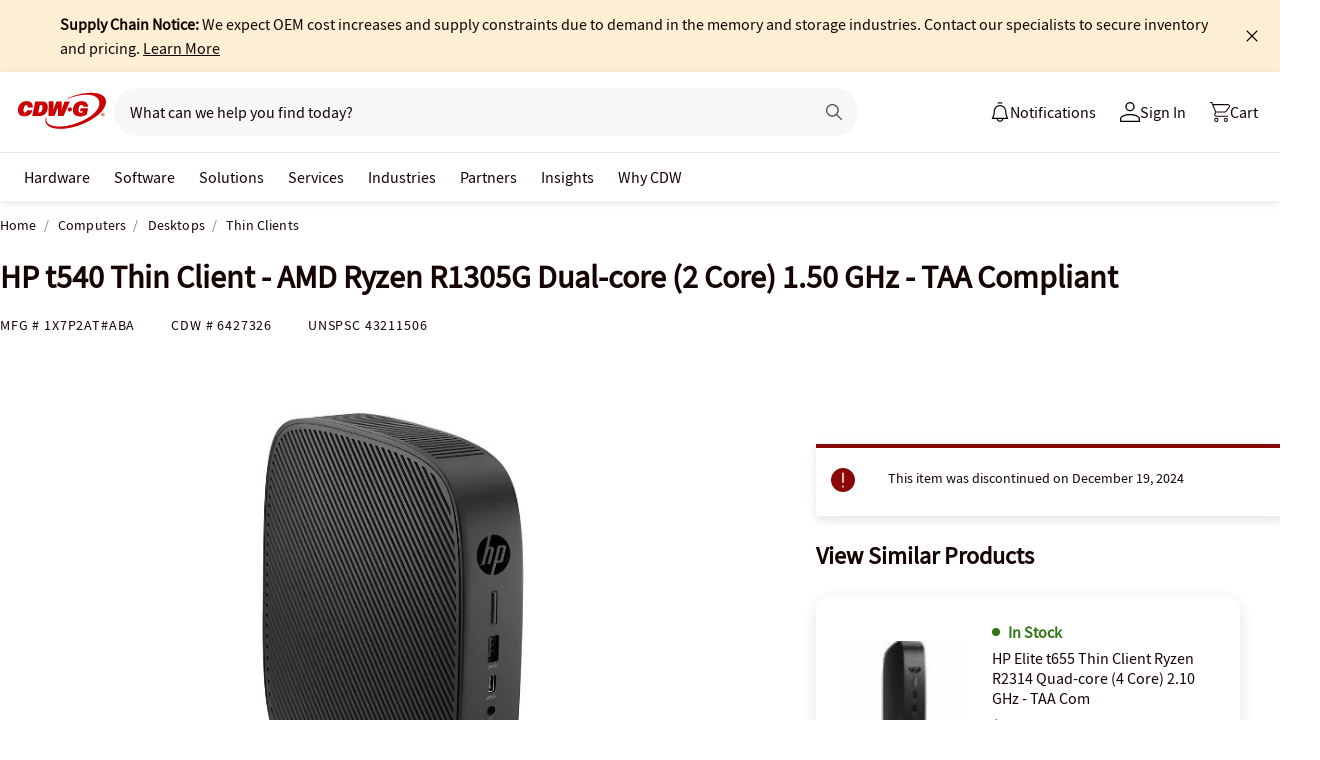

--- FILE ---
content_type: text/javascript
request_url: https://qm.cdw.com/qscripts/quantum-cdw.js
body_size: 111219
content:
/* Copyright 2015-2026 Quantum Metric, Inc. All rights reserved. For US patents see https://www.quantummetric.com/legal/patents/. For EULA see https://www.quantummetric.com/legal/eula. t3 d6024afdf04c1fb52f9aa3b86f1dd9368c79d755 */
(function() {
var setInterval = window['__zone_symbol__setInterval'] || window.setInterval;
var clearInterval = window['__zone_symbol__clearInterval'] || window.clearInterval;
var setTimeout = window['__zone_symbol__setTimeout'] || window.setTimeout;
var console = window['console'];
var clearTimeout = window['__zone_symbol__clearTimeout'] || window.clearTimeout;
var MutationObserver = window['__zone_symbol__MutationObserver'] || window.MutationObserver;
var queueMicrotask = window['__zone_symbol__queueMicrotask'] || window.queueMicrotask;
var Promise = window['__zone_symbol__Promise'] || window.Promise; var ba=typeof Object.defineProperties=="function"?Object.defineProperty:function(a,b,c){if(a==Array.prototype||a==Object.prototype)return a;a[b]=c.value;return a};function ca(a){a=["object"==typeof globalThis&&globalThis,a,"object"==typeof window&&window,"object"==typeof self&&self,"object"==typeof global&&global];for(var b=0;b<a.length;++b){var c=a[b];if(c&&c.Math==Math)return c}throw Error("Cannot find global object");}var da=ca(this);
function ea(a,b){if(b)a:{var c=da;a=a.split(".");for(var d=0;d<a.length-1;d++){var e=a[d];if(!(e in c))break a;c=c[e]}a=a[a.length-1];d=c[a];b=b(d);b!=d&&b!=null&&ba(c,a,{configurable:!0,writable:!0,value:b})}}function fa(a){function b(d){return a.next(d)}function c(d){return a.throw(d)}return new Promise(function(d,e){function f(g){g.done?d(g.value):Promise.resolve(g.value).then(b,c).then(f,e)}f(a.next())})}function C(a){return fa(a())}
ea("Object.entries",function(a){return a?a:function(b){var c=[],d;for(d in b)Object.prototype.hasOwnProperty.call(b,d)&&c.push([d,b[d]]);return c}});
ea("String.prototype.matchAll",function(a){return a?a:function(b){if(b instanceof RegExp&&!b.global)throw new TypeError("RegExp passed into String.prototype.matchAll() must have global tag.");var c=new RegExp(b,b instanceof RegExp?void 0:"g"),d=this,e=!1,f={next:function(){if(e)return{value:void 0,done:!0};var g=c.exec(d);if(!g)return e=!0,{value:void 0,done:!0};g[0]===""&&(c.lastIndex+=1);return{value:g,done:!1}}};f[Symbol.iterator]=function(){return f};return f}});
ea("Array.prototype.flatMap",function(a){return a?a:function(b,c){var d=[];Array.prototype.forEach.call(this,function(e,f){e=b.call(c,e,f,this);Array.isArray(e)?d.push.apply(d,e):d.push(e)});return d}});ea("Array.prototype.includes",function(a){return a?a:function(b,c){var d=this;d instanceof String&&(d=String(d));var e=d.length;c=c||0;for(c<0&&(c=Math.max(c+e,0));c<e;c++){var f=d[c];if(f===b||Object.is(f,b))return!0}return!1}});
ea("Object.fromEntries",function(a){return a?a:function(b){var c={};if(!(Symbol.iterator in b))throw new TypeError(""+b+" is not iterable");b=b[Symbol.iterator].call(b);for(var d=b.next();!d.done;d=b.next()){d=d.value;if(Object(d)!==d)throw new TypeError("iterable for fromEntries should yield objects");c[d[0]]=d[1]}return c}});ea("Object.values",function(a){return a?a:function(b){var c=[],d;for(d in b)Object.prototype.hasOwnProperty.call(b,d)&&c.push(b[d]);return c}});
ea("Array.prototype.flat",function(a){return a?a:function(b){b=b===void 0?1:b;var c=[];Array.prototype.forEach.call(this,function(d){Array.isArray(d)&&b>0?(d=Array.prototype.flat.call(d,b-1),c.push.apply(c,d)):c.push(d)});return c}});ea("Promise.prototype.finally",function(a){return a?a:function(b){return this.then(function(c){return Promise.resolve(b()).then(function(){return c})},function(c){return Promise.resolve(b()).then(function(){throw c;})})}});
function ha(a,b){a instanceof String&&(a+="");var c=0,d=!1,e={next:function(){if(!d&&c<a.length){var f=c++;return{value:b(f,a[f]),done:!1}}d=!0;return{done:!0,value:void 0}}};e[Symbol.iterator]=function(){return e};return e}ea("Array.prototype.values",function(a){return a?a:function(){return ha(this,function(b,c){return c})}});function ia(a){for(var b="",c=0;c<a.length;c++)b+=String.fromCharCode(a[c]);return b}var ja=ia([83,72,65,45,50,53,54]),ka=ia([65,69,83,45,67,66,67]),la=ia([82,83,65,45,79,65,69,80]),na=ia([82,83,65,45,79,65,69,80,45,50,53,54]),oa=ia([65,50,53,54,67,66,67]);
const pa={utm_source:-56,utm_medium:-57,utm_campaign:-58,utm_term:-59,utm_content:-60,utm_id:-61},qa=/cvv|cvc|month|year|birth|cid|csc|cvn|sensitive|security|ccnumber|card.*identification|verification|^aba$|^tin$|routing|ssn|itin|account.*number|acct.*num|card.*num|card.*#|card.*no|cc.*num|nummer|n.m.ro|credito|\u4fe1\u7528\u5361|\uce74\ub4dc|\u30ab\u30fc\u30c9\u756a|\u041d\u043e\u043c\u0435\u0440.*\u043a\u0430\u0440\u0442\u044b/i,ta=[{re:{p:"/b/ss/([^/]+)/(\\d+)/([^/]+)/.+",f:""},rep:"/b/ss/$1/$2/$3/{id}"},
{re:{p:"/akam/.+",f:""},rep:"/akam/{pixel}"},{re:{p:"(http[s]?://)[^\\.]+\\.safeframe\\.googlesyndication\\.com",f:""},rep:"$1REPLACED.safeframe.googlesyndication.com"}],ua=/zoom|toggle|prev|next|forward|backward|qty|down|up|right|left|arrow|plus|minus|increase|decrease|carousel|quantity|chevron/i,va=()=>{},wa=new Set("button fieldset optgroup option select textarea input".split(" ")),ya=new Set("onabort onautocomplete onautocompleteerror onblur oncancel oncanplay oncanplaythrough onchange onclick onclose oncontextmenu oncuechange ondblclick ondrag ondragend ondragenter ondragleave ondragover ondragstart ondrop ondurationchange onemptied onended onerror onfocus oninput oninvalid onkeydown onkeypress onkeyup onload onloadeddata onloadedmetadata onloadstart onmousedown onmouseenter onmouseleave onmousemove onmouseout onmouseover onmouseup onmousewheel onpause onplay onplaying onprogress onratechange onreset onresize onscroll onseeked onseeking onselect onshow onsort onstalled onsubmit onsuspend ontimeupdate ontoggle onvolumechange onwaiting onwheel".split(" ")),
D=Object.freeze({NONE:0,Pd:1,Qd:2,Md:4,ERROR:8,Rd:16,Fh:32,Mc:64});function za(a,b,c,d){b&&c&&b!=c&&(d[b.toUpperCase()]&&d[c.toUpperCase()]?(a=d[c.toUpperCase()]/d[b.toUpperCase()]*a,a=E(a*100)/100):a="QM%20Conversion:%20"+b+"%20to%20"+c);return a}
function Aa(a){var b=RegExp("\\D","g"),c=RegExp("(?:([,.]?(?:[0-9]+[,.]?)+[0-9]*))([^_\\-0-9]|$)").exec(a);if(c&&!(c.length<2)&&(a=c[1],a.length>0&&a[a.length-1]=="."&&(a=a.substring(0,a.length-1)),c=!1,a.lastIndexOf(",")!=a.length-3&&a.lastIndexOf(".")!=a.length-3||a.length==2||(c=!0),a=a.replace(b,"")))return b=parseFloat(a),Math.floor(c?b:b*100)}function Ba(a,b){return a?Object.getOwnPropertyDescriptor(a,b)||Ba(Object.getPrototypeOf(a),b):null}
function Ca(a){return C(function*(){let b="";const c=window.TextDecoder&&new window.TextDecoder;try{const d=a.getReader();for(;;){const {value:e,done:f}=yield d.read();if(f)break;let g="";if(c)g=c.decode(e);else for(let h=0;h<e.length;h++)g+=String.fromCharCode(parseInt(e[h],10));b+=g}}catch(d){}return b})}function F(a,b,c){return typeof b==="string"?b in a?a[b]:c:Array.isArray(b)&&typeof a!=="undefined"?b.length===0?a:a?F(a[b[0]],b.slice(1),c):c:c}
function Da(a,b,c){try{if(typeof b=="string")a[b]=c;else if(Array.isArray(b))for(var d=-1,{length:e}=b,f=e-1;a!=null&&++d<e;){const g=b[d];let h=c;if(d!=f){const k=a[g];h=typeof k=="object"?k:isFinite(b[d+1])?[]:{}}a[g]=h;a=a[g]}else console.warn("QM: cannot call `set` when path is not an array")}catch(g){}}
function Ea(a,b){try{if(typeof b=="string")return delete a[b],!0;if(!Array.isArray(b))return console.warn("QM: cannot call `unset` when path is not an array"),!1;const c=b.pop(),d=F(a,b,null);if(!d)return!1;delete d[c];return!0}catch(c){return!1}}const Ga=()=>{let a=1;return()=>a++},Ia=()=>{var a=Ha.excludeXHRHeaderRegEx;var b=b===void 0?a.length:b;const c=Array(b);for(let d=0;d<a.length&&d<b;++d)c[d]=a[d];return c};
function E(a,b){b=b===void 0?0:b;return Number(`${Math.round(Number(`${a}e${b}`))}e-${b}`)}
const Ja=a=>a.reduce((b,c)=>{if(typeof c==="string")return b.global.add(c),b;b.selected.push(c);return b},{global:new window.Set,selected:[]}),Ka=()=>{let a=(new Date).getTime();const b=window.performance;let c=b&&b.now&&b.now()*1E3||0;return"xxxxxxxxxxxx4xxxxxxxxxxxxxxxxxxx".replace(/x/g,function(d){var e=Math.random()*16;a>0?(e=(a+e)%16|0,a=Math.floor(a/16)):(e=(c+e)%16|0,c=Math.floor(c/16));return(d==="x"?e:e&3|8).toString(16)})},La=a=>{let b="",c=!0;for(const d in a)a.hasOwnProperty(d)&&(c?c=
!1:b+="&",b+=encodeURIComponent(d)+"="+encodeURIComponent(a[d]));return b},Ma=a=>Object.entries(a).reduce((b,c)=>{const d=c[0];c=c[1];d.startsWith("event:")?b.E.push(c):b[d]=c;return b},{E:[]}),Na=a=>typeof a==="string"&&a!=="s"&&a!=="exp",Oa=a=>{if(!a||typeof a!=="object")return!1;for(const b in a)if(Na(b))return!0},Pa=(a,b)=>{if(!a||typeof a!=="string")return a;b.forEach(c=>{Array.from(a.matchAll(c)).reverse().forEach(d=>{d.indices.forEach((e,f,g)=>{e&&!f^g.length>1&&(a=a.slice(0,e[0])+"*****"+
a.slice(e[1]))})})});return a},Qa=a=>a===null||a===void 0?"":a=a.toString().replace(/"|\r?\n|\r|\t|\\/g,"").replace(/[\u0000-\u001F]+/g,"").replace(/[\uD800-\uDBFF][\uDC00-\uDFFF]/g,"").trim(),Ra=a=>a.split(/;\s*/).reduce((b,c)=>{const d=c.indexOf("="),e=c.slice(0,d).trim();c=c.slice(d+1).trim();e&&(b[e]=c);return b},{}),Sa=a=>{let b=0;for(;a.parentNode;)++b,a=a.parentNode,a.nodeType===11&&(a=a.host);return b},Ta=a=>[...a].reduce((b,c)=>(b<<5)+b+c.codePointAt(0),5381)>>>0;function Ua(a){if(typeof a==="string"&&a.length>0){try{return new URL(a)}catch(b){}try{return new URL(a,window.location.origin)}catch(b){}}throw Error(`Invalid URL: ${a}`);}
function Va(a,b,c){if(c.protocol.startsWith("data:"))return c.toString();if(a.size&&c.search!==""){var d=c.searchParams;let e=new URLSearchParams;for(let [f,g]of d.entries())a.has(f.toLowerCase())&&(g="*****"),e.append(f,g);c.search=e.toString()}a=c.toString();try{a=decodeURIComponent(a)}catch(e){}for(c=0;c<b.length;++c)try{const e=b[c];a=a.replace(e[0],e[1])}catch(e){}return a};function Wa(a){try{return typeof window.QuantumMetricOnNewPageTitle=="function"?window.QuantumMetricOnNewPageTitle(a):a}catch(b){}}
class Xa{constructor(a,b){const c=Ua(window.location.href);this.timestamp=a.g.D.W();this.navigationType=b;this.Ea=c;this.M=Va(a.G.R.Db,a.G.R.Ib,c);a:{a=this.M;try{var d=typeof window.QuantumMetricOnNewPageUrl=="function"?window.QuantumMetricOnNewPageUrl(a):a;break a}catch(e){}d=void 0}this.bb=d;this.K=document.title;this.B=""}nd(){this.K!==document.title?(this.K=document.title,this.B=Wa(this.K)):this.B||(this.B=Wa(this.K));return this.B}};const Ya=(a,b)=>{try{return new RegExp(a,b)}catch(c){}},G=a=>a.reduce((b,c)=>{const d=b.find(e=>e.f===c.f);if(!d)return b.push(Object.assign({},c)),b;d.p=d.p+"|"+c.p;return b},[]).flatMap(b=>Ya(b.p,b.f)||[]),H=(a,b)=>{for(let c=0;c<b.length;c++)if(b[c].test(a))return!0;return!1};function Za(a,b=-1){a.L=b>=0?b:a.M.now();return a.L}
class $a{constructor(a,b,c=null){this.J=a;this.M=a.oa;this.origin=c;this.K=b;this.Bb=!1;this.B={};this.Z=this.duration=this.L=0;this.fa=this.J.g.D.W();this.na=[1,16,4,2,8,64];this.B.t="s";this.B["@"]=["w"];this.J.rh=window.screen?window.screen.width:void 0;this.J.qh=window.screen?window.screen.height:void 0;this.B.x=this.J.rh;this.B.y=this.J.qh;this.J.bc=window.innerWidth||document.documentElement.clientWidth||document.body.clientWidth;this.J.Jb=window.innerHeight||document.documentElement.clientHeight||
document.body.clientHeight;this.B.w=this.J.bc;this.B.h=this.J.Jb}ud(){return this.na.includes(this.K.navigationType)}df(a){this.duration=a}bd(){}oe(a){a&&(this.Bb=!0);this.B.re=this.J.Ia;this.B[")"]=this.J.uc>=5242880?"max-page-size-exceeded":this.J.Ob;this.B.s=this.J.uc;a=this.K.nd();H(this.K.bb,this.J.G.R.Te)?this.B.pt=this.K.bb:this.B.pt=a;this.B.url=this.K.bb;this.B.ourl=this.K.M;this.J.customElements.size&&(this.B.cea=Array.from(this.J.customElements));if(a=window.navigator.connection||window.navigator.mozConnection||
window.navigator.webkitConnection)a.effectiveType&&(this.B.ce=a.effectiveType),a.downlink&&(this.B.cd=E(a.downlink)),a.rtt&&(this.B.cr=a.rtt);this.cf();this.B.z=this.J.sd;this.J.frameId&&(this.B.QF=this.J.frameId);window.screen.orientation?({orientation:a}=window.screen,a=a.angle):a=window.orientation;this.B.o=a;this.ud()&&!this.Bb?(this.B.spa_d=this.duration?parseInt(this.duration,10):null,a=this.M.timeOrigin&&this.M.getEntriesByType("navigation")[0]?this.M.timeOrigin+this.L:this.fa,this.B.pto=E(a),
this.origin&&(this.B.r=this.origin.bb)):(ab(this.J,this.B),this.B.n={type:bb(this.J,"type"),redirectCount:bb(this.J,"redirectCount")},document.referrer&&(a=Va(this.J.G.R.Db,this.J.G.R.Ib,Ua(document.referrer)),this.B.r=a,this.J.da.set("lastUrl",Ua(a).toString())));this.J.oc&&(this.B.ctx=this.J.oc);this.B.f=document.hasFocus();return this.B}ad(a){this.B.c=a}cf(){this.B.els=this.Z}};function cb(a){return a.B[a.Ma]}function db(a){if(a.Ma>0){if(cb(a))return!0;a.Ma=0}return!1}function eb(a){if(db(a))return Za(cb(a));a.M=a.J.oa.now();return a.M}function fb(a){return gb(a,a.Ya,a.K)}function gb(a,b,c){a.Ma=a.J.g.D.W();b=new $a(a.J,b,c);b.bd(a.L);a.L="";a.B[a.Ma]=b;a.M>=0&&(Za(b,a.M),a.M=-1);return a.Ma}function hb(a){const b=gb(a,a.Ya,a.K);a.get(b).Bb=!0;return b}
function kb(a,b){delete a.B[b];if(a.Ma===b){b=Object.keys(a.B);let c=Number.parseInt(b[0],void 0);if(b.length>1)for(let d=1;d<b.length;d++){let e=Number.parseInt(b[d],void 0);e>c&&(c=e)}a.Ma=c||0}}function lb(a){return a.K?a.K.Ea:null}function mb(a,b){a.K=a.Ya;a.Ya=b;return fb(a)}
function nb(a,b){const c=a.Ya,d=b.Ea.pathname===c.Ea.pathname&&b.Ea.search===c.Ea.search&&b.Ea.hash!==c.Ea.hash;if(b.navigationType===4&&d||H(b.Ea.href,a.J.G.R.uh)||b.navigationType===16&&!a.J.G.config.monitorAllHashChanges)return!1;a=c.Ea.origin===b.Ea.origin&&c.Ea.pathname===b.Ea.pathname&&c.Ea.search===b.Ea.search&&c.Ea.hash===b.Ea.hash;return b.navigationType===1||!a&&c.bb!==b.bb?!0:!1}
class ob{constructor(a){this.J=a;this.Ya=new Xa(a,32);this.K=null;this.B={};this.Ma=0;this.L="";this.M=-1;this.Ld=!1}ud(a){return db(this)?(a=this.get(a))?a.ud():!1:!1}Bb(a){return this.get(a)?this.get(a).Bb:!1}get(a){return this.B[a]}bd(a){db(this)?cb(this).bd(a):this.L=a}df(a){db(this)&&cb(this).df(a)}cf(a){db(this)&&(cb(this).Z=a)}ad(a,b){this.get(a).ad(b)}oe(a){var b=this.B[a];kb(this,a);a=b.oe(!this.Ld);this.Ld=!0;b=this.J.g.D.W()-1E4;for(let d of Object.keys(this.B))if(d<=b){delete this.B[d];
var c=Number.parseInt(d,void 0);this.Ma===c&&(this.Ma=0)}return a}nd(){return this.Ya.nd()}};const pb=Ga();function qb(a,b){return function(){b.ka.get(this)||rb(b,this);return a.apply(this,arguments)}}function rb(a,b){const c=b.effect.getKeyframes(),d=b.effect.getTiming(),e=pb(),f=a.J.$(b.effect.target).ca;a.ka.set(b,e);b.effect&&a.ka.set(b.effect,e);a.log({t:"wa",v:"c",I:f,i:e,a:[c,d]});sb(a,b,e)}
function tb(a){const b=Object.getOwnPropertyDescriptor(Element.prototype,"animate"),c=Object.getOwnPropertyDescriptor(Animation.prototype,"play"),d=Object.getOwnPropertyDescriptor(Animation.prototype,"pause"),e=Object.getOwnPropertyDescriptor(Animation.prototype,"reverse"),f=Object.getOwnPropertyDescriptor(Animation.prototype,"cancel"),g=Object.getOwnPropertyDescriptor(Animation.prototype,"finish"),h=Object.getOwnPropertyDescriptor(Animation.prototype,"updatePlaybackRate"),k=Object.getOwnPropertyDescriptor(Animation.prototype,
"currentTime"),m=Object.getOwnPropertyDescriptor(Animation.prototype,"effect"),l=Object.getOwnPropertyDescriptor(Animation.prototype,"startTime"),n=Object.getOwnPropertyDescriptor(Animation.prototype,"playbackRate"),q=Object.getOwnPropertyDescriptor(window,"Animation"),t=Object.getOwnPropertyDescriptor(KeyframeEffect.prototype,"setKeyframes"),A=Object.getOwnPropertyDescriptor(KeyframeEffect.prototype,"target"),w=Object.getOwnPropertyDescriptor(KeyframeEffect.prototype,"composite"),v=Object.getOwnPropertyDescriptor(KeyframeEffect.prototype,
"pseudoElement"),z=Object.getOwnPropertyDescriptor(window.AnimationEffect.prototype,"updateTiming");if(b&&b.configurable){const u=b.value;Object.defineProperty(Element.prototype,"animate",Object.assign({},b,{value:function(){const r=u.apply(this,arguments);try{const p=pb(),y=a.J.$(this).ca;a.ka.set(r,p);a.ka.set(r.effect,p);a.log({t:"wa",v:"c",I:y,i:p,a:Array.prototype.slice.apply(arguments)})}catch(p){}return r}}))}if(c&&c.configurable){const u=c.value;Object.defineProperty(Animation.prototype,"play",
Object.assign({},c,{value:qb(function(){const r=u.apply(this,arguments);try{const p=a.ka.get(this);if(!p)return r;a.log({t:"wa",v:"p",i:p})}catch(p){}return r},a)}))}if(d&&d.configurable){const u=d.value;Object.defineProperty(Animation.prototype,"pause",Object.assign({},d,{value:qb(function(){const r=u.apply(this,arguments);try{const p=a.ka.get(this);if(!p)return r;a.log({t:"wa",v:"s",i:p})}catch(p){}return r},a)}))}if(e&&e.configurable){const u=e.value;Object.defineProperty(Animation.prototype,"reverse",
Object.assign({},e,{value:qb(function(){const r=u.apply(this,arguments);try{const p=a.ka.get(this);if(!p)return r;a.log({t:"wa",v:"r",i:p})}catch(p){}return r},a)}))}if(f&&f.configurable){const u=f.value;Object.defineProperty(Animation.prototype,"cancel",Object.assign({},f,{value:qb(function(){const r=u.apply(this,arguments);try{const p=a.ka.get(this);if(!p)return r;a.log({t:"wa",v:"x",i:p})}catch(p){}return r},a)}))}if(g&&g.configurable){const u=g.value;Object.defineProperty(Animation.prototype,
"finish",Object.assign({},g,{value:qb(function(){const r=u.apply(this,arguments);try{const p=a.ka.get(this);if(!p)return r;a.log({t:"wa",v:"f",i:p})}catch(p){}return r},a)}))}if(h&&h.writable){const u=h.value;Object.defineProperty(Animation.prototype,"updatePlaybackRate",Object.assign({},h,{value:qb(function(r){const p=this.currentTime,y=u.apply(this,arguments);try{const B=a.ka.get(this);if(!B)return y;const U=this.currentTime;a.log({t:"wa",v:"a",i:B,p:"playbackRate",n:r});p!==U&&a.log({t:"wa",v:"a",
i:B,p:"currentTime",n:U});this.playState!=="running"&&a.log({t:"wa",v:"s",i:B});this.playState==="running"&&a.log({t:"wa",v:"p",i:B})}catch(B){}return y},a)}))}if(k&&k.configurable){const u=k.set;Object.defineProperty(Animation.prototype,"currentTime",Object.assign({},k,{set:qb(function(r){const p=u.call(this,r);try{const y=a.ka.get(this);if(!y)return p;a.log({t:"wa",v:"a",i:y,p:"currentTime",n:r})}catch(y){}return p},a)}))}if(m&&m.configurable){const u=m.set;Object.defineProperty(Animation.prototype,
"effect",Object.assign({},m,{set:qb(function(r){const p=this.effect,y=u.call(this,r);try{const B=a.ka.get(this);if(!B)return y;a.ka.set(r,B);a.ka.delete(p);const U=a.J.$(r.target).ca,ma=[r.getKeyframes(),r.getTiming()];a.log({t:"wa",v:"e",i:B,I:U,a:ma});this.effect.pseudoElement&&a.log({t:"wa",v:":",i:B,n:this.effect.pseudoElement})}catch(B){}return y},a)}))}if(l&&l.configurable){const u=l.set;Object.defineProperty(Animation.prototype,"startTime",Object.assign({},l,{set:qb(function(r){r=u.call(this,
r);try{const p=a.ka.get(this);if(!p)return r;a.log({t:"wa",v:"a",i:p,p:"currentTime",n:this.currentTime})}catch(p){}return r},a)}))}if(n&&n.configurable){const u=n.set;Object.defineProperty(Animation.prototype,"playbackRate",Object.assign({},n,{set:qb(function(r){const p=u.call(this,r);try{const y=a.ka.get(this);if(!y)return p;a.log({t:"wa",v:"a",i:y,p:"playbackRate",n:r})}catch(y){}return p},a)}))}if(q&&q.configurable){const u=window.Animation;Object.defineProperty(window,"Animation",Object.assign({},
q,{value:function(...r){r=new u(...r);try{const p=pb(),y=r.effect?a.J.$(r.effect.target).ca:"",B=r.effect?[r.effect.getKeyframes(),r.effect.getTiming()]:[];a.ka.set(r,p);r.effect&&a.ka.set(r.effect,p);a.log({t:"wa",v:"c",I:y,i:p,a:B,p:"c"});r.effect&&r.effect.pseudoElement&&a.log({t:"wa",v:":",i:p,n:r.effect.pseudoElement})}catch(p){}return r}}))}if(t&&t.configurable){const u=t.value;Object.defineProperty(KeyframeEffect.prototype,"setKeyframes",Object.assign({},t,{value:function(){const r=u.apply(this,
arguments);try{const p=a.ka.get(this);if(!p)return r;a.log({t:"wa",v:"k",i:p,a:Array.prototype.slice.apply(arguments)})}catch(p){}return r}}))}if(A&&A.configurable){const u=A.set;Object.defineProperty(KeyframeEffect.prototype,"target",Object.assign({},A,{set:function(r){const p=u.call(this,r);try{const y=a.ka.get(this);if(!y)return p;const B=a.J.$(r).ca;a.log({t:"wa",v:"@",i:y,I:B})}catch(y){}return p}}))}if(w&&w.configurable){const u=w.set;Object.defineProperty(KeyframeEffect.prototype,"composite",
Object.assign({},w,{set:function(r){const p=u.call(this,r);try{const y=a.ka.get(this);if(!y)return p;a.log({t:"wa",v:"=",i:y,n:r})}catch(y){}return p}}))}if(v&&v.configurable){const u=v.set;Object.defineProperty(KeyframeEffect.prototype,"pseudoElement",Object.assign({},v,{set:function(r){const p=u.call(this,r);try{const y=a.ka.get(this);if(!y)return p;a.log({t:"wa",v:":",i:y,n:r})}catch(y){}return p}}))}if(z&&z.configurable){const u=z.value;Object.defineProperty(window.AnimationEffect.prototype,"updateTiming",
Object.assign({},z,{value:function(){const r=u.apply(this,arguments);try{const p=a.ka.get(this);a.log({t:"wa",v:"u",i:p,a:Array.prototype.slice.apply(arguments)})}catch(p){}return r}}))}}function sb(a,b,c){const d=b.playbackRate,e=b.playState;a.log({t:"wa",v:"a",i:c,p:"currentTime",n:b.currentTime});d!==1&&a.log({t:"wa",v:"a",i:c,p:"playbackRate",n:d});e==="paused"&&a.log({t:"wa",v:"s",i:c})}class ub{constructor(a){this.J=a;this.ka=new this.J.g.D.la.contentWindow.WeakMap}log(a){J(this.J,a)}};class vb{constructor(){this.reject=this.resolve=null;this.promise=new Promise((a,b)=>{this.resolve=a;this.reject=b})}};const wb=/content:\s+"?(.+?)"?;/,zb=/[^\u0000-\u00ff]/,Bb=(a,b,c=0)=>{if(c>10)return[];let d=[];try{if(!b.cache.has(a)||b.cache.get(a).length!==a.cssRules.length){const e=a.cssRules;for(let f=0;f<e.length;++f){const g=e[f],h=b.dh(g).replace(wb,Ab);if(g instanceof window.CSSImportRule){let k=[];try{g.styleSheet&&g.styleSheet.cssRules&&(k=Bb(g.styleSheet,b,c+1))}catch(m){k=[h]}d=d.concat(k)}else d.push(h)}b.cache.set(a,d)}}catch(e){b.cache.set(a,[])}return b.cache.get(a)},Ab=(a,b)=>zb.test(b)?`content: "\\${b.charCodeAt(0).toString(16)}";`:
a;const Cb=a=>a.cssText,Db=a=>{var b=a.cssText;if(a instanceof window.CSSStyleRule&&(b.includes("grid-template:")&&a.style.gridTemplateAreas||a.style.all)){b=a.selectorText;a=a.style;var c="";for(let d=0;d<a.length;++d){const e=a[d],f=a.getPropertyValue(e),g=a.getPropertyPriority(e);c+=`${e}:${f}${g?" !important":""};`}return`${b} { ${c} }`}if(a instanceof window.CSSMediaRule&&b.includes("grid-template:")){b="";for(c=0;c<a.cssRules.length;c++)b+=Db(a.cssRules[c]);return`@media ${a.conditionText} { ${b} }`}if(a instanceof
window.CSSSupportsRule&&b.includes("grid-template:")){b="";for(c=0;c<a.cssRules.length;c++)b+=Db(a.cssRules[c]);return`@supports ${a.conditionText} { ${b} }`}if(window.CSSLayerBlockRule&&a instanceof window.CSSLayerBlockRule&&b.includes("grid-template:")){b="";for(c=0;c<a.cssRules.length;c++)b+=Db(a.cssRules[c]);return`@layer ${a.name} { ${b} }`}return b},Eb=a=>Db(a),Fb=a=>Db(a);function Gb(a,b,c){c=c.map(d=>({hash:d,data:b[d],contentType:"text/css"}));a.aa.g.D.la.contentWindow.fetch(`${a.aa.G.config.hashResourceURL}/hashes`,{method:"POST",headers:{"Content-Type":"application/json"},body:a.aa.g.D.stringify(c),credentials:"omit"})}
function Hb(a,b){const c=Object.keys(b);c.length!==0&&a.aa.g.D.la.contentWindow.fetch(`${a.aa.G.config.hashResourceURL}/hash-check`,{method:"POST",headers:{"Content-Type":"application/json"},body:a.aa.g.D.stringify(c),credentials:"omit"}).then(function(d){return C(function*(){try{if(d.status==200){var e=yield d.json();e.length&&Gb(a,b,e)}}catch(f){}})})}
function Ib(a,b,c){a.K[b]=c;a.B||(a.B=setTimeout(()=>C(function*(){try{const d=Object.assign({},a.K);a.K=Object.create(null);Hb(a,d)}catch(d){}finally{a.B=null}}),a.aa.G.config.resourceUploadDelay))}class Jb{constructor(a){this.K=Object.create(null);this.B=null;this.aa=a}};const Kb=a=>new Promise(b=>{function c(k){e||(e=!0,clearTimeout(f),f=null,b(k))}function d(){if(a.sheet)return c("polling");g++;g<10?f=setTimeout(d,500):b(!1)}let e=!1,f,g=0;const h=()=>{c("node.addEventListener");a.removeEventListener("load",h,!1)};a.addEventListener("load",h,!1);f=setTimeout(d,500)});const Lb=/\//g,Mb=Ga();function Nb(a){a.aa.gb.jb==="Safari"&&(a.B=Fb);a.aa.gb.jb==="Chrome"&&(a.B=Eb)}function Ob(a){return C(function*(){return(yield Pb(a)).replace(Lb,"~")})}
function Qb(a,b){return C(function*(){const c=a.register(b);let d=c.ed;d||b.ownerNode||(d=c.ed=Mb());b.ownerNode&&a.register(b.ownerNode,c);var e=Bb(b,{dh:a.B,cache:a.M});if(!e.length)return{v:"",i:d};e=e.join("");if(!a.aa.G.config.hashResourceURL||a.aa.G.R.Vf&&b.ownerNode&&a.aa.g.ea.matchesSelector(b.ownerNode,a.aa.G.R.Vf))return c.sh=e,{v:e,i:d};c.hash=yield Ob(e);(b.ownerNode?a.aa.G.R.Dc||a.aa.G.R.md&&a.aa.g.ea.matchesSelector(b.ownerNode,a.aa.G.R.md):a.aa.G.R.Dc)&&Ib(a.L,c.hash,e);return{h:c.hash,
i:d}})}function Rb(a,b){return C(function*(){const c=a.aa.g.D.la.contentDocument,d=c.adoptNode(b.cloneNode(!0));d.setAttribute("crossorigin","anonymous");d.removeAttribute("onload");d.addEventListener("error",()=>K(a.aa,"CORS_LINK="+encodeURIComponent(b.href)));c.head.appendChild(d);if(!(yield Kb(d)))return{v:""};const e=yield Qb(a,d.sheet);c.head.removeChild(d);return e})}
function Sb(a,b){return C(function*(){if(a.aa.G.R.pd&&a.aa.g.ea.matchesSelector(b,a.aa.G.R.pd)||!(yield Kb(b)))var c={v:""};else{try{c=!b.sheet.cssRules}catch(d){c=!0}c=c?Rb(a,b):Qb(a,b.sheet)}return c})}function Tb(a,b){const c=a.register(b);c.jd||(c.jd=new vb,a.K.push(b));return c.jd.promise}function Ub(a){const b=a.K;a.K=[];const c=[];b.forEach(d=>{const e=a.ka.get(d).jd;c.push(e.promise);a.Fa(d).then(e.resolve)});return Promise.all(c)}
class Vb{constructor(a){this.aa=a;this.ka=new this.aa.g.D.la.contentWindow.WeakMap;this.K=[];this.M=new this.aa.g.D.la.contentWindow.WeakMap;this.B=Cb;this.L=new Jb(a)}register(a,b={}){this.ka.has(a)||this.ka.set(a,b);return this.ka.get(a)}unregister(a){this.M.delete(a);delete this.register(a).jd;a.ownerNode&&this.unregister(a.ownerNode)}Fa(a){const b=a.ownerNode?a.ownerNode.ownerDocument:a.ownerDocument||document;return a instanceof b.defaultView.CSSStyleSheet?Qb(this,a):a instanceof b.defaultView.HTMLLinkElement?
Sb(this,a):Promise.resolve({v:""})}};function Wb(a,b){try{const c=a({test:[{age:100,old:!0,s:'[id="t"]'}]});return c!='{"test":[{"age":100,"old":true,"s":"[id=\\"t\\"]"}]}'?!1:b(c).test[0].age==100?!0:!1}catch(c){return!1}}
const Xb=(a,b)=>Array.isArray(b)||b===null||b===void 0||typeof b==="number"||typeof b==="string"||typeof b==="boolean"?b:Object.fromEntries(Object.keys(b).sort().map(c=>[c,Xb(c,b[c])])),Yb=a=>{if(a===null||a===void 0)return!0;a=typeof a;return a==="boolean"||a==="number"||a==="string"},Zb=a=>a.replace(/~1/g,"/").replace(/~0/g,"~"),L=Symbol(),$b=(a,b,c)=>{if(b.length===0&&c(a))return a;if(a===null||typeof a!=="object")return L;if(b.length===0)for(var d in a){var e=$b(a[d],b,c);if(e!==L)return e}const [f,
...g]=b;for(const k in a){if(k!==f){d=$b(a[k],b,c);if(d===L)continue;return d}a:{var h=a[k];d=g;e=c;if(d.length!==0||e(h))if(d.length===0)d=h;else{for(const m of d){if(typeof h!=="object"||h===null||!(m in h)){d=L;break a}h=h[m]}d=e(h)?h:L}else d=L}if(d===L){d=$b(a[k],b,c);if(d===L)continue;return d}return d}return L};function ac(a){a.Pa=new window.MutationObserver(function(b){b.every(c=>c.removedNodes.length===0)||(b=!1,a.isConnected(a.B)||(document.documentElement.appendChild(a.B),b=!0),a.isConnected(a.la)||(a.B.appendChild(a.la),b=!0),b&&(a.MutationObserver=a.la.contentWindow.MutationObserver,a.Ja.Mb("clean-iframe-re-attached")))});a.Pa.observe(document.documentElement,{childList:!0});a.Pa.observe(a.B,{childList:!0,subtree:!0})}
function bc(a){a.Storage.setItem=a.la.contentWindow.Storage.prototype.setItem;a.Storage.getItem=a.la.contentWindow.Storage.prototype.getItem;a.Storage.removeItem=a.la.contentWindow.Storage.prototype.removeItem}function cc(a){const b=a.la.contentWindow,c=a.stringify=b.JSON.stringify,d=a.cb=b.JSON.parse,e=b.structuredClone||(f=>f);Wb(c,d)||(a.stringify=f=>c(e(f)))}function dc(a,b){return window.ShadowRoot?a.na(b).indexOf("ShadowRoot")>-1:!1}
function hc(a){const b={HTMLElement:null,Element:null,Node:null,Document:null,DocumentFragment:null,ShadowRoot:null,MutationObserver:null,JSON:null,XMLHttpRequest:null,EventTarget:null,Event:null,Window:null,Date:null},c=a.la.contentWindow;for(var d of Object.keys(b))b[d]=c[d];const e=(Object.getOwnPropertyDescriptor(b.Element.prototype,"innerHTML")||{}).get;a.innerHTML=x=>e.call(x);const f=(Object.getOwnPropertyDescriptor(b.HTMLElement.prototype,"innerText")||{}).get;a.innerText=x=>f.call(x);const g=
(Object.getOwnPropertyDescriptor(b.Element.prototype,"children")||Object.getOwnPropertyDescriptor(b.HTMLElement.prototype,"children")||{}).get;a.children=x=>x.children&&g.call(x)||void 0;const h=(Object.getOwnPropertyDescriptor(b.Element.prototype,"shadowRoot")||{}).get||function(){return null};a.shadowRoot=x=>h.call(x);const k=(Object.getOwnPropertyDescriptor(b.Document.prototype,"adoptedStyleSheets")||{}).get;if(k)if(b.ShadowRoot){const x=(Object.getOwnPropertyDescriptor(b.ShadowRoot.prototype,
"adoptedStyleSheets")||{}).get;a.L=I=>{if(dc(a,I))return x.call(I);if(I instanceof Document)return k.call(I)}}else a.L=x=>{if(x instanceof Document)return k.call(x)};const m=b.Document.prototype.getElementsByTagName;a.be=(x,I)=>m.call(x,I);const l=b.Element.prototype.matches;a.matches=(x,I)=>I&&I.length>0?l.call(x,I):!1;const n=b.Element.prototype.querySelector,q=b.Document.prototype.querySelector,t=b.DocumentFragment.prototype.querySelector;a.fa=(x,I)=>I?x instanceof window.Document||x instanceof
window.HTMLDocument?q.call(x,I):x instanceof window.DocumentFragment?t.call(x,I):n.call(x,I):null;const A=b.Element.prototype.querySelectorAll,w=b.Document.prototype.querySelectorAll,v=b.DocumentFragment.prototype.querySelectorAll;a.ab=(x,I)=>I?x instanceof window.Document||x instanceof window.HTMLDocument?w.call(x,I):x instanceof window.DocumentFragment?v.call(x,I):A.call(x,I):w.call(document,null);const z=b.Document.prototype.createNodeIterator;a.ta=(x,I,xa,Fa)=>{z.call(x,I,xa,Fa)};const u=(Object.getOwnPropertyDescriptor(b.Node.prototype,
"isConnected")||{}).get;u&&(a.isConnected=x=>u.call(x));const r=(Object.getOwnPropertyDescriptor(b.Node.prototype,"parentNode")||{}).get;a.parentNode=x=>r.call(x);const p=(Object.getOwnPropertyDescriptor(b.Node.prototype,"parentElement")||Object.getOwnPropertyDescriptor(b.HTMLElement.prototype,"parentElement")||{}).get;a.parentElement=x=>p.call(x);const y=(Object.getOwnPropertyDescriptor(b.Node.prototype,"childNodes")||{}).get;a.childNodes=x=>y.call(x);Object.getOwnPropertyDescriptor(b.Node.prototype,
"firstChild");Object.getOwnPropertyDescriptor(b.Node.prototype,"lastChild");const B=(Object.getOwnPropertyDescriptor(b.Node.prototype,"textContent")||{}).get;a.textContent=x=>B.call(x);const U=b.Node.prototype.appendChild;a.appendChild=(x,I)=>U.call(x,I);const ma=(Object.getOwnPropertyDescriptor(b.Node.prototype,"nextSibling")||{}).get;a.nextSibling=x=>ma.call(x);Object.getOwnPropertyDescriptor(b.Node.prototype,"previousSibling");const ra=(Object.getOwnPropertyDescriptor(b.Node.prototype,"nodeName")||
{}).get;a.nodeName=x=>ra.call(x);const aa=b.Element.prototype.contains||b.HTMLElement.prototype.contains;a.Z=(x,I)=>aa.call(x,I);const xb=b.Node.prototype.getRootNode;a.getRootNode=x=>xb.call(x);d=b.Date.now;const sa=c.performance,yb=sa&&typeof sa.timeOrigin==="number";a.W=sa&&typeof sa.now==="function"&&yb?()=>Math.floor(sa.timeOrigin+sa.now()):d;a.MutationObserver=b.MutationObserver;if(b.EventTarget){const x=b.EventTarget.prototype.addEventListener;a.addEventListener=(I,xa,Fa,ib,jb)=>{try{return x.call(I,
xa,Fa,ib,jb)}catch(ec){return I.addEventListener(xa,Fa,ib,jb)}}}else{const x=b.Window.prototype.addEventListener,I=b.Node.prototype.addEventListener;a.addEventListener=(xa,Fa,ib,jb,ec)=>xa instanceof Window?x.call(xa,Fa,ib,jb,ec):I.call(xa,Fa,ib,jb,ec)}const zg=(Object.getOwnPropertyDescriptor(b.Event.prototype,"target")||{}).get;a.K=x=>zg.call(x);const Ag=(Object.getOwnPropertyDescriptor(b.Event.prototype,"composed")||{}).get;a.Aa=x=>Ag.call(x);const Bg=b.Event.prototype.composedPath;a.Ga=x=>Bg.call(x);
const Cg=(Object.getOwnPropertyDescriptor(b.Element.prototype,"tagName")||{}).get;a.tagName=x=>x&&x.nodeType===1?(x=Cg.call(x),typeof x=="string"?x:""):"";const td=Object.getOwnPropertyDescriptor(c,"parent").get;td&&(a.M=x=>td.call(x));const Dg=c.Object.prototype.toString;a.na=x=>Dg.call(x);const ud=Object.getOwnPropertyDescriptor(c.Document.prototype,"cookie");a.pa.set=x=>ud.set.call(document,x);a.pa.get=()=>ud.get.call(document);bc(a);a.createElement=x=>c.document.createElement(x);const fc=Object.getOwnPropertyDescriptor(b.Document.prototype,
"readyState");fc&&typeof fc.get==="function"&&(a.readyState=x=>fc.get.call(x))}
class ic{constructor(a){this.W=this.MutationObserver=this.cb=this.stringify=this.la=this.Pa=this.B=null;this.Storage={setItem:null,getItem:null,removeItem:null};this.pa={set:null,get:null};this.Ja=a;this.B=document.createElement("b");this.B.style.position="absolute";this.B.style.left="-1000px";this.B.tabIndex=-1;this.B.ariaHidden="true";document.documentElement.appendChild(this.B);this.la=document.createElement("iframe");this.la.style.display="none";this.B.appendChild(this.la);try{this.la.contentWindow.scroll(0,
0)}catch(b){Object.defineProperties(this.la,{contentWindow:{value:window},contentDocument:{value:document}}),this.la.setAttribute("data-qm-cross-origin","")}ac(this);bc(this);cc(this)}innerHTML(a){return a.innerHTML}innerText(a){return a.innerText}children(a){return a.children}shadowRoot(a){return a.shadowRoot}L(a){return a.adoptedStyleSheets}be(a,b){return a.getElementsByTagName(b)}fa(a,b){return a.querySelector(b)}ab(a,b){return a.querySelectorAll(b)}ta(a,b,c,d){a.createNodeIterator(b,c,d)}isConnected(a){var b=
a.isConnected;b===void 0&&(b=document,b=b===null?!this.Z(document.documentElement,a):this.Z(b.documentElement||b,a));return b}parentNode(a){return a.parentNode}parentElement(a){return a.parentElement}childNodes(a){return a.childNodes}textContent(a){return a.textContent}appendChild(a,b){return a.appendChild(b)}matches(a,b){return b&&b.length>0&&a.matches?a.matches(b):!1}nextSibling(a){return a.nextSibling}Z(a,b){return a.contains(b)}getRootNode(a){return a.getRootNode()}addEventListener(a,b,c,d,e){return a.addEventListener(b,
c,d,e)}na(a){return Object.prototype.toString.call(a)}K(a){return a.target}Aa(a){return a.composed}Ga(a){return a.composedPath()}tagName(a){return a.tagName}nodeName(a){return a.nodeName}M(a){return a.parent}createElement(a){return window.document.createElement(a)}readyState(a){return a.readyState}};function jc(a){a.interval&&(clearInterval(a.interval),a.interval=null);a.interval=setInterval(()=>{a.B.forEach((b,c)=>{kc(a,c)})},1E3)}function lc(a,b){b&&!a.B.has(b)&&(a.B.set(b,{eb:new window.Set,Ua:null}),jc(a))}
function kc(a,b){mc(a,b);try{const c=a.J.g.D.W(),d=a.B.get(b);d.eb.forEach(e=>{const f=a.J.$(e);let g;typeof f.Gd=="undefined"&&(f.Gd=c);const h=(c-f.Gd)/1E3;a.J.g.D.isConnected(e)&&a.J.g.ea.matchesSelector(e,a.J.G.R.Ve)?!f.Ue&&h>=a.J.G.config.spinnerMaxSeconds&&(g=`${nc(a.J,e,0,0)}: Load exceeded ${a.J.G.config.spinnerMaxSeconds} seconds`,f.Ue=!0,delete f.Gd,d.eb.delete(e)):(!f.Ue&&h>=a.J.G.config.spinnerMinimumThreshold&&(g=`${nc(a.J,e,0,0)}: ${E(h,0)} spin seconds`,f.Ue=!0),delete f.Gd,d.eb.delete(e));
g&&M(a.J,-22,g)});jc(a)}catch(c){}oc(a)}function pc(a,b){const c=a.B.get(b);c&&(a.K(c),c.Ua=setTimeout(()=>{kc(a,b)},300))}function qc(a){a.B.forEach(a.K);a.B.clear()}function oc(a){const b=[];a.B.forEach((c,d)=>{a.J.g.D.isConnected(d)||b.push(d)});b.forEach(c=>{a.B.delete(c)})}function mc(a,b){const c=a.B.get(b);c&&a.J.g.ea.querySelectorAll(b,a.J.G.R.Ve).forEach(d=>{c.eb.add(d)})}
class rc{constructor(a){this.J=a;this.B=new window.Map;this.interval=null}K(a){a.Ua&&(clearTimeout(a.Ua),a.Ua=null)}};function sc(a,b,c){b=Va(a.J.G.R.Db,a.J.G.R.Ib,Ua(b)).slice(-a.J.Mh);N(a.J.O,{id:c,ia:2,flags:0,ja:a.J.g.D.W()},b)}function tc(a,b){if(b.complete&&b.naturalHeight===0){const c=b.loading==="lazy",d=a.J.oa.getEntriesByName(b.src).length>0;c&&!d||sc(a,b.src,-62)}else a.J.oa.getEntriesByName(b.src).forEach(c=>{c.duration>a.J.G.config.slowLoadingImageThreshold&&sc(a,b.src,-63)})}
class uc{constructor(a){this.J=a;this.Ub=this.Ub.bind(this);this.B=this.B.bind(this)}B(a){sc(this,a.target.src||(a.target.srcset?a.target.srcset.split(", ")[0]:""),-62)}Ub(a){tc(this,a.target)}};const vc=[/^(query|mutation)\s+?([\w\d]+)/,/^(query|mutation).*?{\s*?([\w\d]+)/,/^(?!query|mutation)\{([\w\d]+)[\s{(]+/];function wc(a,b){return Object.keys(b).find(c=>a.has(c))}function xc({nh:a,zd:b}){return[a,b].filter(c=>c).join("/")}function yc(a){if(typeof a==="string")try{return JSON.parse(a)}catch(b){}else if(typeof a==="object")return a}
function zc(a,[b,c]){if(a=yc(a))if(b=wc(b,a))for(b=a[b],Array.isArray(b)||(b=[b]),a=0;a<b.length;a++){var d=wc(c,b[a]);if(d&&(d=parseInt(b[a][d],10),!isNaN(d)))return d}}function Ac(a,[b,c]){if(a=yc(a)){if(b=wc(b,a))for(let d=0;d<vc.length;d++){const e=vc[d].exec(a[b]);if(e&&!(e.length<=1)){if(e.length===2)return{zd:e[1]};const [f,g]=e.slice(1);if(g&&f)return{zd:g,nh:f};return}}if(c=wc(c,a))return{zd:a[c]}}};const Bc=[{path:/(graphql|gql)/i,parse:function(a,b,c){const d=new window.Set(["query"]),e=new window.Set(["operationName"]),f=new window.Set(["error","errors"]),g=new window.Set(["status","code","errorCode"]);a={};b&&(b=zc(b,[f,g]))&&(a.status=b);c&&(c=Ac(c,[d,e])||{},c.zd&&Object.assign(a,Object.assign({},c,{path:xc(c)})));return a}}];function Cc(a=""){return a.split("?")[0]}function Dc(a,b=[]){a.B=[].concat(b,Bc)}
function Ec(a,b){const c=Cc(b);let d=a.cache.get(c);d||(d=a.B.find(e=>b.match(e.path)))&&a.cache.set(c,d);return d}class Fc{constructor(){this.B=[];this.cache=new window.Map}};let Gc;const Hc=String.fromCharCode(115,104,111,112,105,102,121),Ic=String.fromCharCode(113,109,45)+Hc,Jc=Ic+String.fromCharCode(45,99,104,101,99,107,111,117,116);window.addEventListener(Ic,()=>{window!==window.top&&(Kc(),Gc=document.body.appendChild(document.createElement(Jc)))},{once:!0});
window.addEventListener(Ic,a=>{if(window!==window.top){var {name:b,context:c,data:d}=a.detail;switch(b){case "page_viewed":document.title=c.document.title;Gc.setAttribute("title",c.document.title);history.pushState("","",c.window.location.pathname);Gc.removeAttribute("input-id");break;case "input_focused":case "input_changed":Gc.setAttribute("input-id",d.element.id)}}});
function Kc(){const a=new Worker(URL.createObjectURL(new Blob(["onmessage=e=>setTimeout(p=>p.postMessage(null),e.data,e.ports[0])"])));setTimeout=(b,c,...d)=>{const e=new MessageChannel;e.port1.onmessage=()=>{b instanceof Function&&b(...d)};a.postMessage(0|c,[e.port2]);return 0}}
class Lc{constructor(a){var b=window[String.fromCharCode(81,117,97,110,116,117,109,77,101,116,114,105,99,83,104,111,112,105,102,121,65,112,105)];this.B=a;if(this.ma=b){if(!/checkout/.test(this.ma.init.context.window.location.pathname))return this.B.stop();Kc();this.B.start();setTimeout(()=>this.start(),50)}}start(){let a=document.createElement(Jc);this.ma.analytics.subscribe("page_viewed",b=>{document.title=b.context.document.title;a.setAttribute("title",b.context.document.title);a.removeAttribute("input-id");
history.pushState("","",b.context.window.location.pathname)});this.ma.analytics.subscribe("input_focused",b=>{a.setAttribute("input-id",b.data.element.id)});this.ma.analytics.subscribe("input_changed",b=>{a.setAttribute("input-id",b.data.element.id)});this.ma.analytics.subscribe("all_events",b=>{J(this.B,{t:"shp",I:b.name});Mc(this.B.ma,Hc,{name:b.name,data:b.data})});document.body.appendChild(a)}};const Nc=a=>a.reduce((b,c)=>b+String.fromCharCode(c),"");const Ha={publishInterval:3500,sendInterval:1E3,sendRetries:10,reportURL:"",hashResourceURL:"",hashUploadPercent:1,resourceUploadDelay:2E3,urlMonitorBlacklist:[],syncURL:"",fallbackReportURLS:[],fallbackReportURLDelay:200,sessionTimeoutMinutes:30,maxSessionDuration:0,cookieDomain:null,sessionCookieName:"QuantumMetricSessionID",sessionVar:null,userCookieName:"QuantumMetricUserID",sessionStoreNamespace:"QM_S",userStoreNamespace:"QM_U",sessionPersistenceMediums:["cookie","localStorage"],userPersistenceMediums:["cookie",
"localStorage"],publicKeyString:null,dataScrubRE:[],dataScrubWhiteList:["[data-qm-allow]"],dataScrubBlackList:["*"],scrubDocumentTitlePatterns:[],dataEncryptWhiteList:["[data-qm-allow]"],encryptScrubList:["[data-qm-encrypt]"],maskSensitiveWindowDialogs:[],maskSensitiveJSErrors:[],encryptSensitiveWindowDialogs:[],excludeDOMList:[],apiDefinitions:[],xhrHookWhiteListDetails:[],xhrHookBlackListDetails:[],xhrPerformanceWhitelistDetails:[],xhrPerformanceSlow:3E3,encryptXHR:!0,checkBlankPages:!0,pbpThreshold:3E3,
xhrHookWhiteList:[],xhrHookBlackList:[],xhrErrorBlacklist:[{p:"appdynamics",f:"i"},{p:"aws-origin",f:"i"},{p:"bam",f:"i"},{p:"bam-cell",f:"i"},{p:"cdnbasket",f:"i"},{p:"cdnwidget",f:"i"},{p:"chtbl",f:"i"},{p:"clarity",f:"i"},{p:"clearbit",f:"i"},{p:"demdex",f:"i"},{p:"doubleclick",f:"i"},{p:"facebook",f:"i"},{p:"google",f:"i"},{p:"google-analytics",f:"i"},{p:"hotjar",f:"i"},{p:"instagram",f:"i"},{p:"iperceptions",f:"i"},{p:"litix",f:"i"},{p:"omtrdc",f:"i"},{p:"pinterest",f:"i"},{p:"snowplowanalytics",
f:"i"},{p:"tealium",f:"i"},{p:"tvpixel",f:"i"},{p:"yimg",f:"i"},{p:"linkedin",f:"i"}],dataScrubXHRRegExes:[{p:'"firstName":"?([^,"}]+)"?,?',f:"i"},{p:'"lastName":"?([^,"}]+)"?,?',f:"i"},{p:'"cvv_code":"?([^,"}]+)"?,?,?',f:"i"},{p:'"cvvCode":"?([^,"}]+)"?,?,?',f:"i"},{p:'"expiration_date":"?([^,"}]+)"?,?',f:"i"},{p:'"expirationDate":"?([^,"}]+)"?,?',f:"i"},{p:'"account_no":"?([^,"}]+)"?,?',f:"i"},{p:'"routingNumber":"?([^,"}]+)"?,?',f:"i"},{p:'"date_of_birth":"?([^,"}]+)"?,?',f:"i"},{p:'"dateOfBirth":"?([^,"}]+)"?,?',
f:"i"},{p:'"countryOfBirth":"?([^,"}]+)"?,?',f:"i"},{p:'"new_password":"?([^,"}]+)"?,?',f:"i"},{p:'"gender":"?([^,"}]+)"?,?',f:"i"},{p:'"accountNo":"?([^,"}]+)"?,?',f:"i"},{p:'"accountNumber":"?([^,"}]+)"?,?',f:"i"},{p:'"confirm_password":"?([^,"}]+)"?,?',f:"i"},{p:'"confirmPassword":"?([^,"}]+)"?,?',f:"i"},{p:'"addr_Line1":"?([^,"}]+)"?,?',f:"i"},{p:'"addr_Line2":"?([^,"}]+)"?,?',f:"i"},{p:'"addrLine1":"?([^,"}]+)"?,?',f:"i"},{p:'"addrLine2":"?([^,"}]+)"?,?',f:"i"},{p:'"password":"?([^,"}]+)"?,?',
f:"i"},{p:'"dob":"?([^,"}]+)"?,?',f:"i"},{p:'"newPassword":"?([^,"}]+)"?,?',f:"i"},{p:'"loginToken":"?([^,"}]+)"?,?',f:"i"},{p:'"card_number":"?([^,"}]+)"?,?,?',f:"i"},{p:'"address":"?([^,"}]+)"?,?',f:"i"},{p:'"name":"?([^,"}]+)"?,?',f:"i"},{p:'"nationality":"?([^,"}]+)"?,?',f:"i"},{p:'"routing_number":"?([^,"}]+)"?,?',f:"i"},{p:'"account_number":"?([^,"}]+)"?,?',f:"i"},{p:'"givenName":"?([^,"}]+)"?,?',f:"i"},{p:'"familyName":"?([^,"}]+)"?,?',f:"i"}],isPivot:!1,visibleURL:Nc([104,116,116,112,115,
58,47,47,101,120,116,101,114,110,97,108,46,113,117,97,110,116,117,109,109,101,116,114,105,99,46,99,111,109,47,118,105,115,105,98,108,101,47,108,97,116,101,115,116,47,98,111,111,116,115,116,114,97,112,46,98,117,110,100,108,101,46,106,115]),visibleQueryParamName:"qm-visible",bookmarkToolbarURL:Nc([104,116,116,112,115,58,47,47,101,120,116,101,114,110,97,108,46,113,117,97,110,116,117,109,109,101,116,114,105,99,46,99,111,109,47,105,110,116,101,114,97,99,116,105,111,110,115,45,114,101,99,111,114,100,101,
114,47,108,97,116,101,115,116,47,98,117,110,100,108,101,46,106,115]),bookmarkToolbarQueryParamName:"qm-bookmark-toolbar-id",bookmarkServiceURL:Nc([104,116,116,112,115,58,47,47,114,108,46,113,117,97,110,116,117,109,109,101,116,114,105,99,46,99,111,109,47,117,47,114,101,112,108,97,121]),excludeRageRE:[{p:"\\bzoom\\b",f:"i"},{p:"\\btoggle\\b",f:"i"},{p:"\\bprev\\b",f:"i"},{p:"\\bnext\\b",f:"i"},{p:"\\bforward\\b",f:"i"},{p:"\\bbackward\\b",f:"i"},{p:"\\bqty\\b",f:"i"},{p:"\\bdown\\b",f:"i"},{p:"\\bup\\b",
f:"i"},{p:"\\bright\\b",f:"i"},{p:"\\bleft\\b",f:"i"},{p:"\\barrow\\b",f:"i"},{p:"\\bplus\\b",f:"i"},{p:"\\bminus\\b",f:"i"},{p:"\\bincrease\\b",f:"i"},{p:"\\bdecrease\\b",f:"i"},{p:"\\bcarousel\\b",f:"i"},{p:"\\bquantity\\b",f:"i"},{p:"\\bchevron\\b",f:"i"}],excludeRageCSS:[],replaceURLRegExes:[],enableWorkerCompression:!0,enableCompression:!0,urlTransforms:[],monitorAllHashChanges:!1,maskInputs:!1,abnSegmentCookie:"",ignoreChangesList:[],blacklistedURLs:[],whitelistedURLs:[],disableFormSubmitFields:!1,
scrubInputAttributes:["defaultValue","placeholder"],forceDeferFetchAborts:!1,monitorXHRSetCookies:!1,maxXHRDataLength:20480,excludeXHRHeaderRegEx:[{p:"Authorization",f:"i"}],percentSampling:null,enabledCookie:"QuantumMetricEnabled",logReqCookiesForXHR:!1,spinnerMaxSeconds:6,spinnerMinimumThreshold:3,spinnerSelectorList:["[class*=spinner]:not([class*=hide]):not([class*=hidden]):not([class*=inactive]):not([class*=disabled])","[class*=loading]:not([class*=hide]):not([class*=hidden]):not([class*=inactive]):not([class*=disabled])",
"[class*=loader]:not([class*=hide]):not([class*=hidden]):not([class*=inactive]):not([class*=disabled])"],stripHTMLComments:!1,maxNumOOBEventsPerHit:5E3,targetCurrency:"USD",startOffset:0,startImmediatePathPatterns:[],allowClearCookies:!1,captureCookiesReplay:!0,waitForSessionIdPathPatterns:[],startWithoutParentPathPatterns:[],maxIframeSyncRetries:10,waitForParentMaxRetries:20,waitForParentRetryDelay:250,maxWaitForSessionIdRetries:2E4,queryParamForSessionId:"",queryParamForUserId:"",nestedStitchingQueryParams:[],
logResourcePercent:0,autoDetectSDK:!1,customWebviewUserAgentPatterns:[],maxResourcesPerHit:500,allowedResourceTypes:"css img script link iframe xmlhttprequest fetch".split(" "),maxStoredEventLength:255,hookPrompt:!0,blockFrequentReloads:[],domChangedThrottleDuration:100,spaTransitionStartMarkerName:"QuantumMetricTransitionStart",spaTransitionStopMarkerName:"QuantumMetricTransitionStop",spaLocationChangedTimeout:1E3,ignoreAttributes:"data-city data-postal-code data-email data-accountnumber data-phone data-address data-address1 data-last-name data-first-name data-user-firstname data-user-lastname data-user-email data-addressone data-addresstwo data-postalcode data-countrycode taxidnumber accountnumber lastname middlename firstname address address1 address2 city statecode zip ssn taxId consumerID birthdate personalemail businessemail idnumber email user-info password data-user-phonenumber data-user-birthdate account-number account-alias".split(" "),
transformAttributesForNodesList:[],webVitalsSnapshotBuffer:1E3,resourcePathBlacklist:[{p:"googleads.g.doubleclick.net",f:"i"}],sampleReplay:0,replayEnabled:!0,hookFetch:!0,sameSiteFlag:"None",disableErrorHooking:!1,xhrEncryptWhiteListDetails:[],xhrEncryptBlackListDetails:[],encryptNodeAttributes:[],syncEndpointsWithSDK:[],maskSensitiveQueryParams:"user userid user-id username alias clientid accountnumber invoicenumber id accountid customer_id customerid authcode authtoken bankclearingcode bankcountry ordertoken token passcode password vin confirmationno confirmation-number confirmationnumber confirmation dateofbirth email email_address emailaddress emailid loginemail loginid login_hint loginhint title name fname sname gname first_name firstname last_name lastname surname location address address1 address2 orderemail password phone phonenumber phone_number po postcode referrerid routingnumber state transactionid transid txtpassword txtuserid utm_email ssn".split(" "),
forceElementCSSUpload:["[data-fela-type]","[data-emotion]"],forceElementCSSInline:[],ignoreElementCSSSerialization:[],reportFailedImages:!1,slowLoadingImageThreshold:2500,useFallbackSDKSync:!1,imageTrackingIgnoreList:'img[alt*="tracking"] img[alt*="pixel"] img[alt*="beacon"] img[alt*="analytics"] img[alt*="spy"] img[alt*="tracker"] img[alt*="conversion"] img[alt*="1x1"] img[src*="utm_"] img[src*="google-analytics.com/"] img[src*="doubleclick.net/"] img[src*="facebook.com/tr/"] img[height="1"] [width="1"] img[height="0"] [width="0"] img[src=""] img[src*="blank.gif"]'.split(" "),
waitForNativeCapture:!0,elementVeinAttributes:"aria-label data-testid alt title data-id id name class".split(" "),temp:{cleanAPIUrls:!0},maxMDELength:20480,maxSDKWaitTime:6E3,clickTextMapping:[],excludeLegacyHttp:[],sdkCommTimeout:3E3,sdkCommRetryCount:5,sdkCommRetryDelay:500,zones:[],console:{error:[{re:{p:".*",f:""}}]}},Oc={};function Pc(a){if(!a.M){const b=new URLSearchParams(window.location.search),c=a.B.da.get("isRecording",!1);a.K=b.get(a.B.G.config.bookmarkToolbarQueryParamName)||c;a.K&&(Oc.hashUploadPercent=100,Oc.percentSampling=100,Oc.sampleReplay=100,Oc.publishInterval=500)}}function Qc(a,b){const c=b.action;if(c)switch(c){case "recorder-cleanup":a.M=!0;Rc(a.B);setTimeout(()=>{window.close()},350);break;default:console.warn("QM: Unknown recorder action")}else console.warn("QM: Missing recorder action:",b)}
class Sc{constructor(a){this.B=a;this.K=this.M=!1}start(){if(this.K){var a=this.B.tg,b=document.createElement(ia(a));b.type="text/javascript";b.async=1;b.src=this.B.G.config.bookmarkToolbarURL;b.crossOrigin="anonymous";a=this.B.g.D.be(document,ia(a))[0];a.parentNode.insertBefore(b,a);this.B.da.set("isRecording",!0);this.B.ma.getSessionVar("sst",null)||this.B.ma.setSessionVar("sst",this.B.g.D.W())}}};const Tc=["log","warn","error","info","debug"];function Uc(a,b,c=0){if(!b)b=new Set;else if(b.has(a))return new Vc("[Circular Reference]");for(const d of Wc._handlers)if(d.kb(a)){const e=d===Xc||d===Yc;if(e){if(c>5)return new Vc("[Max Depth Reached]");b.add(a);c++}try{return new d(a,b,c)}catch(f){}finally{e&&b.delete(a)}}return new Vc(a)}function Zc(a){Wc._handlers.find(b=>b===a)||Wc._handlers.push(a)}class Wc{}Wc._handlers=[];
class Vc{constructor(a){this.B=a}static kb(){return!1}Fa(){return String(this.B)}matches(a){return a.test(String(this.B))}replace(){}}class $c extends Vc{static kb(a){return typeof a==="string"}constructor(a){super(a.substring(0,501))}Fa(){return this.B.length>500?this.B.substring(0,500)+"...":this.B}replace(a,b){this.B=this.B.substring(0,503).replace(a,b)}}
class ad extends Vc{static kb(a){return typeof a==="number"}Fa(){return Number.isFinite(this.B)?this.B:{t:"number",v:this.B.toString()}}replace(a,b){a=Number(String(this.B).replace(a,b));Number.isFinite(a)&&(this.B=a)}}class bd extends Vc{static kb(a){return typeof a==="boolean"}Fa(){return this.B}}
class cd extends Vc{static kb(a){return a instanceof Error}Fa(){return{t:"error",v:{m:this.B.message||"N/A",s:this.B.stack&&this.B.stack.length>500?`${this.B.stack.substring(0,500)} ...`:this.B.stack||""}}}replace(a,b){this.B.message&&(this.B.message=this.B.message.replace(a,b))}}class dd extends Vc{static kb(a){return typeof a==="bigint"}Fa(){return{t:"bigint",v:this.B.toString()}}replace(a,b){try{const c=String(this.B).replace(a,b);this.B=BigInt(c)}catch(c){}}}
class Yc extends Vc{static kb(a){return!!a&&typeof a==="object"}constructor(a,...b){super(a);this.K=Object.entries(a).slice(0,50).reduce((c,[d,e])=>{c[d]=Uc(e,...b);return c},{});this.B=void 0}Fa(){return Object.entries(this.K).reduce((a,[b,c])=>{a[b]=c.Fa();return a},{})}matches(a){return Object.values(this.K).some(b=>b.matches(a))}replace(a,b){Object.values(this.K).forEach(c=>c.replace(a,b))}}
class Xc extends Vc{static kb(a){return Array.isArray(a)}constructor(a,...b){super(a);this.K=a.slice(0,50).map(c=>Uc(c,...b));this.B=void 0}Fa(){return this.K.map(a=>a.Fa())}matches(a){return this.K.some(b=>b.matches(a))}replace(a,b){this.K.forEach(c=>c.replace(a,b))}};function ed(a){return Object.entries(a||{}).reduce((b,[c,d=[]])=>{b[c]=[];d.forEach(e=>{if(e.re){try{e.Qa=new RegExp(e.re.p,e.re.f||"g")}catch(f){console.warn("QM ConsoleModule: invalid regex pattern",f);return}b[c].push(e)}else console.warn("QM ConsoleModule: regex is required")});return b},{})}function fd(a,b=[]){let c=!1;b.forEach(d=>{a.forEach(e=>{e.matches(d.Qa)&&(c=!0,d.rep&&e.replace(d.Qa,d.rep))})});return c}Zc($c);Zc(ad);Zc(dd);Zc(bd);Zc(cd);Zc(Xc);Zc(Yc);
function gd(a){if(!a.M){a.M=!0;var b=window.console;Tc.forEach(c=>{const d=Ba(b,c);d&&d.configurable&&Object.defineProperty(b,c,{value:(...e)=>{d.value.apply(b,e);try{hd(a,a.B[c],c,e)}catch(f){}},writable:d.writable,enumerable:d.enumerable,configurable:d.configurable})})}}function id(a,b={}){a.B={};a.K=0;a.B=ed(b.console)}function hd(a,b,c,d){!d.length||a.K>=1E3||(d=d.slice(0,50).map(e=>Uc(e)),b=fd(d,b),d=d.map(e=>e.Fa()),a.L({m:c,a:d,h:Ta(JSON.stringify(d))},b),a.K++)}
class jd{constructor(a=()=>{}){this.B={};this.L=a;this.M=!1;this.K=0;gd(this)}};function kd(a){let b="";for(let c=0;c<a.length;c+=2)b+=String.fromCharCode(a[c]<<8|a[c+1]);return b}function ld(a){let b=new Uint8Array(a.length*2);for(let c=0;c<a.length;c++){let d=a.charCodeAt(c),e=c*2;b[e]=d>>8&255;b[e+1]=d&255}return b}function md(a){a=new Uint8Array(a);let b="";for(let c=0;c<=a.length;c+=65E3)b+=String.fromCharCode.apply(null,a.slice(c,c+65E3));return btoa(b)}function nd(a){a=atob(a).split("").map(b=>b.charCodeAt(0));return new Uint8Array(a)}
function od(a){return a.replace(/\+/g,"-").replace(/\//g,"_").replace(/=/g,"")};/*
 MIT
*/
class pd{constructor(a){this.M=a;this.K=this.B=null;this.iv=new Uint8Array(16);this.importKey()}importKey(){const a=this;return C(function*(){a.M&&!a.K&&(od(md(a.M)),a.B=new Promise(b=>{try{qd.importKey("raw",a.M,ka,!1,["encrypt"]).then(c=>{a.K=c;b()}).catch(()=>{b()})}catch(c){b()}}))})}encrypt(a){const b=this;return C(function*(){!b.K&&b.B&&(yield b.B);try{!b.K&&b.B&&(yield b.B,b.B=null);if(b.K){const c=ld(a);return yield qd.encrypt({name:ka,iv:b.iv},b.K,c)}return new ArrayBuffer(0)}catch(c){return new ArrayBuffer(0)}})}}
;var rd=null,qd=null;class sd{constructor(a,b,c,d){Object.defineProperties(this,{Sg:{value:a},type:{value:a.type,enumerable:!0},extractable:{value:c===void 0?a.extractable:c,enumerable:!0},algorithm:{value:b===void 0?a.algorithm:b,enumerable:!0},usages:{value:d===void 0?a.usages:d,enumerable:!0}})}}
function vd(a){function b(l){var n={name:(l.name||l||"").toUpperCase().replace("V","v")};switch(n.name){case ja:break;case ka:l.length&&(n.length=l.length);break;case la:l.hash&&(n.hash=b(l.hash)),l.publicExponent&&(n.publicExponent=new Uint8Array(l.publicExponent)),l.modulusLength&&(n.modulusLength=l.modulusLength)}return n}function c(l){if(l instanceof ArrayBuffer||l instanceof Uint8Array)l=JSON.parse(decodeURIComponent(escape(kd(l))));var n={kty:l.kty,alg:l.alg,ext:l.ext||l.extractable};switch(n.kty){case "oct":n.k=
l.k;case "RSA":"n e d p q dp dq qi oth".split(" ").forEach(function(q){q in l&&(n[q]=l[q])})}return n}function d(l){l=c(l);k&&(l.extractable=l.ext,delete l.ext);l=unescape(encodeURIComponent(JSON.stringify(l)));for(var n=new Uint8Array(l.length),q=0,t=l.length;q<t;q++)n[q]=l.charCodeAt(q);return n.buffer}var e=window.crypto||window.msCrypto;if(e){var f=e.subtle||e.webkitSubtle;if(f){var g=window.Crypto||e.constructor||Object,h=window.navigator.userAgent.indexOf("Edge/")>-1,k=!!window.msCrypto&&!h;
h=!e.subtle&&!!e.webkitSubtle;if(k||h){O(a.ba,"test-setupCryptoShim",{userAgent:window.navigator.userAgent},"debug");["generateKey","importKey"].forEach(function(l){var n=f[l];f[l]=function(q,t,A){var w=[].slice.call(arguments);switch(l){case "generateKey":var v=b(q);var z=t;var u=A;break;case "importKey":v=b(A),z=w[3],u=w[4],q==="jwk"&&(t=c(t),t.alg||(t.alg={Dh:{Eh:na},Ah:{256:oa}}[v.name][(v.hash||{}).name||v.length||""]),w[1]=d(t))}try{var r=n.apply(f,w)}catch(p){return Promise.resolve()}k&&(r=
new Promise(function(p,y){r.onabort=r.onerror=function(B){y(B)};r.oncomplete=function(B){p(B.target.result)}}));return r=r.then(function(p){v.name.search("RSA")==0&&(v.modulusLength||(v.modulusLength=(p.publicKey||p).algorithm.modulusLength),v.publicExponent||(v.publicExponent=(p.publicKey||p).algorithm.publicExponent));p.publicKey&&p.privateKey?p={publicKey:new sd(p.publicKey,v,z,!1),privateKey:new sd(p.privateKey,v,z,!1)}:p=new sd(p,v,z,u);return p})}});["encrypt"].forEach(function(l){var n=f[l];
f[l]=function(q,t,A,w){var v=[].slice.call(arguments);b(q);k&&t.algorithm.hash&&(v[0].hash=v[0].hash||t.algorithm.hash);v[1]=t.Sg;try{var z=n.apply(f,v)}catch(u){return Promise.reject(u)}k&&(z=new Promise(function(u,r){z.onabort=z.onerror=function(p){r(p)};z.oncomplete=function(p){u(p.target.result)}}));return z}});if(k){var m=f.digest;f.digest=function(l,n){try{var q=m.call(f,l,n)}catch(t){return Promise.reject(t)}return q=new Promise(function(t,A){q.onabort=q.onerror=function(w){A(w)};q.oncomplete=
function(w){t(w.target.result)}})};rd=Object.create(e,{getRandomValues:{value:function(l){return e.getRandomValues(l)}},subtle:{value:f}})}h&&(e.subtle=f,rd=g)}}}}function Pb(a){if(typeof msCrypto=="object")var b=new Promise(c=>{var d=wd(a);d=msCrypto.subtle.digest("SHA-256",d);c(d)});else b="TextEncoder"in window?(new TextEncoder).encode(a):wd(a),b=crypto.subtle.digest("SHA-256",b);return b.then(c=>btoa(String.fromCharCode.apply(null,new Uint8Array(c,0,8))))}
function xd(a){return C(function*(){if(window.crypto||rd)rd=window.crypto||rd,qd=rd.subtle;if(qd){a.supports=!0;if(!a.B||a.B.length!=32){a.B=new Uint8Array(32);rd.getRandomValues(a.B);try{var b=JSON.parse(atob(a.L)).map(nd)}catch(c){}b=new yd(b);a.M=yield b.encrypt(a.B)}a.K=new pd(a.B);a.Z&&(a.fa(),a.Z=!1)}})}function zd(a){return a.M&&a.L?"v2:"+md(a.M):""}
function Ad(a,b){return C(function*(){if(b&&a.supports){const c=yield qd.digest("SHA-256",ld(b.toString().toLowerCase()));return md(c)}return""})}function wd(a){a=unescape(encodeURIComponent(a));const b=new Uint8Array(a.length);for(let c=0;c<a.length;++c)b[c]=a.charCodeAt(c);return b}
class Bd{constructor(a,b,c){a&&(this.J=c,vd(c),this.L=a,this.K=this.M=this.B=this.publicKey=null,this.fa=b,this.Z=!0,this.supports=!1,this.na=xd(this))}encrypt(a){const b=this;return C(function*(){if(!a||a.trim().length==0)return"";if(!b.L||!b.supports)return"*";try{if(b.K||(yield b.na),a&&typeof a=="string"&&b.K){try{var c=yield b.K.encrypt(a)}catch(d){}return md(c)}}catch(d){}return"*"})}};class yd{constructor(a){this.M=a;this.K=this.B=null;this.importKey()}importKey(){const a=this;return C(function*(){try{if(a.M&&!a.K){var b={kty:"RSA",alg:na,ext:!1,key_ops:["encrypt"],e:"AQAB",n:od(md(a.M[0]))};a.B=new Promise((c,d)=>{try{qd.importKey("jwk",b,{name:la,hash:{name:ja}},!1,["encrypt"]).then(e=>{a.K=e;c(e)}).catch(e=>{d(e)})}catch(e){d(e)}})}}catch(c){}})}encrypt(a){const b=this;return C(function*(){!b.K&&b.B&&(yield b.B);try{if(!b.K&&b.B&&(yield b.B,b.B=null),b.K)try{return yield qd.encrypt({name:la},
b.K,a)}catch(c){return new ArrayBuffer(0)}}catch(c){return new ArrayBuffer(0)}})}};class Cd{constructor(a,b,c){this.J=a;this.L=c;this.B=b;this.K=this.K.bind(this);this.M=this.M.bind(this);this.J.we||window.addEventListener("storage",this.M);window.addEventListener("pagehide",this.K)}M(a){a.key==="QEventChannel"&&a.newValue&&this.L(this.B.cb(a.newValue))}K(){try{this.B.Storage.removeItem.call(window.localStorage,"QEventChannel")}catch(a){}}Xd(){window.removeEventListener("storage",this.M);window.removeEventListener("pagehide",this.K)}};function P(a,b){for(var c=a+"|",d=1;d<arguments.length;++d){var e=arguments[d];c+=e.length.toString()+"|"+e}return c}function Q(a){var b=a.ta;return b?b:a.ta=a.B()}class Dd{constructor(){this.J=this.ta=null}B(){return"Hashable"}};function Ed(a){for(var b={},c=0;c<arguments.length;++c){var d=R(arguments[c]),e;for(e in d)b[e]=d[e]}return b}function R(a){var b=a.Aa;return b?b:a.Aa=a.ga()}function S(a,b){R(a)[b]&&(a.na=void 0,a.M(b))}class T extends Dd{constructor(){super();this.na=void 0;this.Aa=null}evaluate(){var a=this.na;return a!==void 0?a:this.na=this.K()}K(){return null}ga(){return{}}M(){}B(){return"Eval"}};class Fd extends T{};class Gd extends Fd{constructor(a,b,c){super();this.Z=b;this.L=[];for(var d=2;d<arguments.length;++d)this.L.push(arguments[d])}K(){if(this.Z==Hd)return!this.L[0].evaluate();if(this.Z==Id){for(var a=0;a<this.L.length;++a)if(!this.L[a].evaluate())return!1;return!0}for(a=0;a<this.L.length;++a)if(this.L[a].evaluate())return!0;return!1}B(){const a=this.L.map(b=>Q(b));return P("L"+this.Z.toString(),...a)}ga(){return Ed(...this.L)}M(a){for(var b=0;b<this.L.length;++b)S(this.L[b],a)}}var Hd=0,Id=1;class Jd extends Dd{evaluate(){return!1}};class Kd extends Fd{constructor(a,b,c){super();this.value=b;this.L=c}K(){return this.L.evaluate(this.value.evaluate())}B(){return P("V",Q(this.value),Q(this.L))}ga(){return R(this.value)}M(a){S(this.value,a)}};class Ld extends T{constructor(a,b,c){super();this.L=b;this.value=c}K(){var a=this.L.evaluate();return a?{Ta:a,value:this.value.K()}:{Ta:a,value:""}}B(){return P("EE",Q(this.L),Q(this.value))}ga(){return Ed(this.L)}M(a){S(this.L,a);S(this.value,a)}};class Md extends Fd{constructor(a,b){super();this.event=b}K(){return this.event.evaluate().Ta}B(){return P("E",Q(this.event))}ga(){return R(this.event)}M(a){S(this.event,a)}};class Nd extends Fd{constructor(a,b){super();this.O=a;this.L=b}K(){var a=this.L;return this.O.Gb.some(function(b){return b.id==a})}B(){return P("SE",this.L.toString())}ga(){return{eventinfo:!0,event:!0}}};class Od extends T{constructor(a,b){super();this.event=b}K(){return this.event.evaluate().value}B(){return P("EV",Q(this.event))}ga(){return R(this.event)}M(a){S(this.event,a)}};class Pd extends T{K(){return{Ta:!0,value:""}}B(){return P("HE")}ga(){return{eventinfo:!0}}};class Qd extends T{constructor(a,b,c){super();this.key=b;this.value=c}K(){return this.value.evaluate()[this.key]}B(){return P("DictionaryValue",this.key,Q(this.value))}ga(){return R(this.value)}M(a){S(this.value,a)}};class Rd extends T{constructor(a,b){super();this.value=b}K(){for(var a=this.value.evaluate(),b=0,c=0;c<a.length;++c)try{b+=parseFloat(a[c])}catch(d){}return b}B(){return P("SumValue",Q(this.value))}ga(){return R(this.value)}M(a){S(this.value,a)}};class Sd extends T{constructor(a,b){super();this.value=b}K(){return this.value}B(){return P("LV",this.value.toString())}};class Td extends T{constructor(a,b,c,d){super();this.src=b;this.Z=new RegExp(b);this.L=c;this.value=d}K(){var a=this.Z.exec(this.value.evaluate());return a?(a=a[this.L])?a:"":""}B(){return P("RE",this.src,this.L.toString(),Q(this.value))}ga(){return R(this.value)}M(a){S(this.value,a)}};class Ud extends T{constructor(a,b){super();this.value=b}K(){try{return parseFloat(this.value.evaluate())}catch(a){return NaN}}B(){return P("PF",Q(this.value))}ga(){return R(this.value)}M(a){S(this.value,a)}};class Vd extends T{constructor(a,b,c){super();this.O=a;this.L=c;this.value=b}K(){try{var a=this.value.evaluate();var b=Aa(a);if(this.L){var c=this.L.evaluate();if(c){let d=za(b,c,this.O.J.G.config.targetCurrency,this.O.J.Zd);if(typeof d==="string"){K(this.O.J,`currency_conversion=${d}`);return}b=d}}}catch(d){return}return typeof b==="number"?E(b):void 0}B(){return P("Cur",Q(this.value),this.L?Q(this.L):"")}ga(){return Object.assign({},R(this.value),this.L?R(this.L):{})}M(a){S(this.value,a);this.L&&
S(this.L,a)}};class Wd extends Jd{constructor(a,b){super();this.K=b}evaluate(a){return!this.K.evaluate(a)}B(){return P("Not",Q(this.K))}}class Xd extends Jd{constructor(a,b){super();this.value=b}evaluate(a){return a==this.value}B(){return P("Is",this.value.toString())}}class Yd extends Jd{constructor(a,b){super();this.value=b}evaluate(a){return a&&a!="undefined"?a.indexOf(this.value)!=-1:!1}B(){return P("Contains",this.value.toString())}}
class Zd extends Jd{constructor(a,b,c){super();this.K=b;this.value=c}evaluate(a){return typeof a!=="string"?!1:this.K===$d?a.startsWith(this.value):this.K===ae?a.includes(this.value):this.K===be?a.endsWith(this.value):!1}B(){return P("StrCmp",this.K.toString(),this.value.toString())}}var $d=0,ae=1,be=2;class ce extends Jd{constructor(a,b,c){super();this.start=b;this.end=c}evaluate(a){return this.start<=a&&a<=this.end}B(){return P("Between",this.start.toString(),this.end.toString())}}
class de extends Jd{constructor(a,b,c){super();this.K=b;this.value=c}evaluate(a){return this.K==ee?a<this.value:this.K==fe?a<=this.value:this.K==ge?a>=this.value:a>this.value}B(){return P("Compare",this.K.toString(),this.value.toString())}}var ee=0,fe=1,ge=2;class he extends Jd{evaluate(a){return!!a}B(){return P("IsTrue")}}class ie extends Jd{evaluate(a){return a!=null&&a.length!=0}B(){return P("IsNotNull")}}
class je extends Jd{constructor(a,b){super();this.key=b}evaluate(a){return a[this.key]!==void 0}B(){return P("HasKey",this.key)}}class ke extends Jd{constructor(a,b){super();this.qa=b}evaluate(a){try{if(!(a instanceof Element))return!1}catch(b){}return this.J.g.ea.matchesSelector(a,this.qa)}B(){return P("Matches",this.qa)}}
class le extends Jd{constructor(a,b,c){super();this.key=b;this.K=c}evaluate(a){try{var b=a[this.key];b||this.key!="value"||(b=a.innerText);b=b?b.toLowerCase():b;return b===(this.K?this.K.toLowerCase():this.K)}catch(c){return a[this.key]===this.K}}B(){return P("KeyValue",this.key,this.K)}}class me extends Jd{evaluate(a){return a!==void 0&&a!==null}B(){return P("Exists")}};class V extends T{constructor(a){super();this.O=a;this.J=a.J}};class ne extends V{K(){return this.O.Ce}B(){return"FormSubmitted"}ga(){return{formSubmitted:!0}}}class oe extends V{K(){return this.O.Ae.filled?this.O.Ae.name:null}B(){return"FormFieldFilledValue"}ga(){return{form:!0}}}class pe extends V{constructor(a,b){super(a);this.qa=b}K(){var a=this.O.Ce,b=a.elements;if(a)for(a=0;a<b.length;++a)if(this.J.g.ea.matchesSelector(b[a],this.qa))return b[a].value;return null}B(){return P("FFSV",this.qa)}ga(){return{formSubmitted:!0}}};class qe extends V{constructor(a,b){super(a);this.L=b;this.Z={eventinfo:!0,event:!0}}K(){for(var a=this.L,b=this.O.Gb,c=b.length-1;c>=0;--c){var d=b[c];if(d.id==a)return d.value}}B(){return P("SEV",this.L.toString())}ga(){return this.Z}}class re extends V{constructor(a,b){super(a);this.L=b}K(){for(var a=this.L,b=this.O.Gb,c=b.length-1;c>=0;--c){var d=b[c];if(d.id==a)return d.timeStamp}}B(){return P("SETV",this.L.toString())}ga(){return{eventinfo:!0,event:!0}}}
class se extends V{K(){return this.O.$a&&this.O.$a.s}B(){return"FirstHitInSessionValue"}ga(){return{eventinfo:!0}}}class te extends V{K(){var a=this.O.$a;if(a)return a.e+E(this.J.Fc/1E3)}B(){return"SessionEngagementTimeValue"}ga(){return{eventinfo:!0,engagement:!0}}};class ue extends Fd{constructor(a,b){super();this.O=a;this.qa=b}K(){if(this.O.ze)return this.J.g.ea.matchesSelector(this.O.ze,this.qa)}B(){return P("FFV",this.qa)}ga(){return{fieldFilled:!0}}};class ve extends V{K(){return this.O.bg}B(){return"ElementClickedValue"}ga(){return{clicked:!0}}};class we extends V{K(){return this.O.Cb}B(){return"ElementClickedNode"}ga(){return{clicked:!0}}};class xe extends Fd{constructor(a,b){super();this.O=a;this.qa=b}K(){return!!this.O.J.g.ea.querySelector(document,this.qa)}B(){return P("CV",this.qa)}ga(){return{pageready:!0,dom:!0,eventinfo:!0}}};class ye extends V{constructor(a,b){super(a);this.qa=b}K(){var a=this.J.g.ea.querySelector(document,this.qa);if(a)return a.nodeName!="INPUT"&&a.nodeName!="SELECT"&&a.nodeName!="TEXTAREA"||!a.value?this.J.g.D.textContent(a):a.value}B(){return P("CI",this.qa)}ga(){return{dom:!0,pageready:!0,eventinfo:!0,clicked:!0,formSubmitted:!0,fieldFilled:!0}}};class ze extends V{constructor(a,b){super(a);this.qa=b}K(){var a=this.J.g.ea.querySelector(document,this.qa);if(a)return a.value}B(){return P("Cv",this.qa)}ga(){return{dom:!0,pageready:!0,clicked:!0,formSubmitted:!0,eventinfo:!0}}};class Ae extends Fd{constructor(a,b){super();this.O=a;this.L=b}K(){return this.O.J.pa.get(this.L)}B(){return P("CoP",this.L)}ga(){return{eventinfo:!0}}};class Be extends T{constructor(a,b){super();this.O=a;this.L=b}K(){return this.O.J.pa.get(this.L)}B(){return P("CoV",this.L)}ga(){return{eventinfo:!0}}};class Ce extends T{constructor(a,b){super();this.O=a;this.L=b}K(){var a="";try{if(typeof this.L==="object"&&this.L!==null&&this.L.hasOwnProperty("fn"))return this.L.fn.call({api:this.O.J.ma});a=window[this.J.uf](this.L)}catch(b){console.error("QTM: JSEvent: ",b,this.L)}return a}B(){const a=typeof this.L==="object"&&this.L!==null&&this.L.hasOwnProperty("fn")?this.L.fn.toString():this.L;return P("JSE",a)}ga(){return{pageready:!0,eventinfo:!0}}};class De extends Ce{B(){const a=typeof this.L==="object"&&this.L!==null&&this.L.hasOwnProperty("fn")?this.L.fn.toString():this.L;return P("JSEX",a)}ga(){return{pageready:!0,eventinfo:!0,dom:!0,clicked:!0,xhr:!0}}};class Ee extends V{constructor(a,b){super(a);this.L=b;this.Z=new RegExp(b)}K(){if(this.O.Ca)return this.Z.test(this.O.Ca.responseURL)?this.O.Ca.data:void 0}B(){return P("XHRRequest",this.L)}ga(){return{xhr:!0}}};class Fe extends V{constructor(a,b){super(a);this.L=b;this.Z=new RegExp(b)}K(){if(this.O.Ca&&this.Z.test(this.O.Ca.qurl))return this.O.Ca.qresponse}B(){return P("XHRResponse",this.L)}ga(){return{xhr:!0}}};function Ge(a){const b={};return a&&typeof a==="string"?a.split("\r\n").slice(0,-1).reduce((c,d)=>{const [e,f]=d.split(": ");d=e.toLowerCase();d in c||(c[d]=[]);c[d].push(...f.split(/, */g));return c},b):b}function He(a,b){return b&&a.name in b?a.L?b[a.name].some(c=>a.L.evaluate(c)):!0:!1}
class Ie extends V{constructor(a,b,c,d){super(a);this.Z=b;this.fa=new RegExp(b);this.name=c;this.L=d}K(){const a=this.O.Ca;if(a&&this.fa.test(a.responseURL)){var b=a.Le;if(!b){const c=a.getAllResponseHeaders();c&&(b=Ge(c),a.Le=b)}return He(this,b)}}B(){const a=["XHRResponseHeader",this.Z,this.name];this.L&&a.push(Q(this.L));return P(...a)}ga(){return{xhr:!0}}};class Je extends Ie{K(){const a=this.O.Ca;if(a&&this.fa.test(a.responseURL)){var b=a.Me;if(!b){const c=a.reqHeaders;c&&(b=Ge(c),a.Me=b)}return He(this,b)}}B(){const a=["XHRRequestHeader",this.Z,this.name];this.L&&a.push(Q(this.L));return P(...a)}};const Ke=/^\d+$/;class Le extends T{constructor(a,b,c){super();this.key=b;this.Z=this.key.split(".");this.L=c}K(){var a=this.L.evaluate();if(a&&typeof a=="string")try{for(var b=this.Z,c=0;c<b.length;c++){let e=b[c];if(!Ke.test(e)&&a.indexOf(e)<0)return}var d=JSON.parse(a);for(c=0;c<b.length&&(d=d[b[c]],d!==void 0);c++);return d}catch(e){}}B(){return P("JSONPath",this.key,Q(this.L))}ga(){return R(this.L)}M(a){S(this.L,a)}};class Me extends Le{constructor(a,b,c,d){super(a,b,d);this.value=c}K(){var a=super.K();if(typeof a!=="undefined")return a==this.value}B(){return P("JSONPathValue",this.key,this.value,Q(this.L))}};class Ne extends T{constructor(a,b,c,d){super();this.L=b;this.value=c;this.Na=d}K(){const a=this.L.evaluate();return a?{Ta:a,value:this.value.K(),Na:this.Na.K()}:{Ta:a,value:"",Na:null}}B(){return P("EE",Q(this.L),Q(this.value),Q(this.Na))}ga(){return Ed(this.L)}M(a){S(this.L,a);S(this.value,a);S(this.Na,a)}};class Oe extends T{transform(){}};class Pe extends T{constructor(a,b,...c){super();this.value=b;this.L=c}K(){const a=this.value.evaluate();return this.L.reduce((b,c)=>c.transform(b),a)}B(){return P("VFX",Q(this.value),this.L.map(a=>Q(a)).join(","))}ga(){const a=this.L.reduce((b,c)=>Object.assign(b,R(c)),{});return Object.assign(a,R(this.value))}M(a){S(this.value,a);this.L.forEach(b=>S(b,a))}};class Qe extends Oe{constructor(a,b){super();this.L=b}transform(a){typeof a!=="string"&&(a=String(a));return this.L==="u"?a.toUpperCase():this.L==="l"?a.toLowerCase():a}B(){return P("XFCC",this.L)}}class Re extends Oe{constructor(a,b,c){super();this.Qa=Ya(b.p,b.f);this.Ac=c}transform(a){typeof a!=="string"&&(a=String(a));return this.Qa?a.replace(this.Qa,this.Ac):""}B(){return P("XFRR",this.Qa.source,this.Qa.flags,this.Ac)}}
class Se extends Oe{constructor(a){super();this.O=a}transform(a){if(typeof a==="string")try{return this.O.J.g.D.cb(a)}catch(b){}}B(){return P("XFJPar")}}class Te extends Oe{constructor(a,...b){super();this.O=a;this.keys=b}transform(a){if(typeof a==="object"&&a!==null)return this.keys.reduce((b,c)=>{if(Array.isArray(c)){var d=c[0];c=c[1]}else d=c;d=a[d];d!==void 0&&(b[c]=d);return b},{})}B(){return P("XFPK",this.O.J.g.D.stringify(this.keys))}}
class Ue extends Oe{constructor(a,b){super();this.target=b}transform(a){if(typeof a==="object"&&a!==null){var b=this.target.evaluate();if(typeof b==="object"&&b!==null)return Object.assign({},a,b)}}B(){return P("XFMG",Q(this.target))}ga(){return R(this.target)}M(a){S(this.target,a)}};class Ve extends T{constructor(a,b,c,d){super();this.object=b;this.path=c;this.Z=c.split("/").slice(1).map(Zb);this.L=d}K(){var a=this.object.evaluate();if(a===void 0)return!1;a=this.path===""?a:F(a,this.Z,L);return a==L?!1:this.L?this.L.evaluate(a):!0}B(){const a=["ObjectPath",Q(this.object),this.path];this.L&&a.push(Q(this.L));return P(...a)}ga(){return R(this.object)}M(a){S(this.object,a)}};class We extends T{K(){return window}B(){return P("WV")}ga(){return{eventinfo:!0,pageready:!0}}};class Xe extends Ve{K(){var a=this.object.evaluate();if(a!==void 0){a=this.path===""?a:F(a,this.Z,L);if(!this.L)return a===L?void 0:a;if(a!=L&&this.L.evaluate(a))return a}}B(){const a=["ObjectPathValue",Q(this.object),this.path];this.L&&a.push(Q(this.L));return P(...a)}};class Ye extends T{constructor(a,b,c,d){super();this.Z=b;this.path=c;this.fa=c.split("/").slice(1).map(Zb);this.L=d}K(){const a=this.Z.evaluate();if(a===void 0)return!1;const b=this.L?c=>this.L.evaluate(c):()=>!0;return this.path===""?b(a):$b(a,this.fa,b)!==L}B(){const a=["ObjectSearch",Q(this.Z),this.path];this.L&&a.push(Q(this.L));return P(...a)}ga(){return R(this.Z)}M(a){S(this.Z,a)}};class Ze extends T{constructor(a,b,c,d){super();this.Z=b;this.path=c;this.fa=c.split("/").slice(1).map(Zb);this.L=d}K(){var a=this.Z.evaluate();if(a===void 0)return!1;const b=this.L?c=>this.L.evaluate(c):()=>!0;if(this.path===""&&b(a))return a;a=$b(a,this.fa,b);return a!==L?a:void 0}B(){const a=["ObjectSearchValue",Q(this.Z),this.path];this.L&&a.push(Q(this.L));return P(...a)}ga(){return R(this.Z)}M(a){S(this.Z,a)}};class $e extends Ie{constructor(a,b,c){super(a,b,c,null)}K(){const a=this.O.Ca;if(a&&this.fa.test(a.responseURL)){var b=a.Le;if(!b){const c=a.getAllResponseHeaders();c&&(b=Ge(c),a.Le=b)}return b[this.name]}}B(){const a=["XHRResponseHeaderValue",this.Z,this.name];this.L&&a.push(Q(this.L));return P(...a)}};class af extends Je{constructor(a,b,c){super(a,b,c,null)}K(){const a=this.O.Ca;if(a&&this.fa.test(a.responseURL)){var b=a.Me;if(!b){const c=a.reqHeaders;c&&(b=Ge(c),a.Me=b)}return b[this.name]}}B(){const a=["XHRRequestHeaderValue",this.Z,this.name];this.L&&a.push(Q(this.L));return P(...a)}};class bf extends T{constructor(a,b,c,...d){super();this.Z=b;this.fa=Math.max(Math.min(c,d.length-1),0);this.L=d}K(){var a=this.L.map(e=>e.evaluate());let b=!1,c="",d=null;this.Z===cf&&a.every(e=>e.Ta)&&(b=!0,c=a[this.fa].value,d=a[this.fa].Na);this.Z===df&&a.some(e=>e.Ta)&&(a=a.find(e=>e.Ta)||{Ta:!1,value:""},b=!0,c=a.value,d=a.Na);return{Ta:b,value:c,Na:d}}B(){return P("MAE",this.Z.toString(),this.fa.toString(),this.L.map(a=>Q(a)).join(":"))}ga(){return this.L.reduce((a,b)=>Object.assign({},R(b),
a),{})}M(a){this.L.forEach(b=>S(b,a))}}var cf=0,df=1;class ef extends V{constructor(a,b){super(a);this.L=b;this.Z=new RegExp(b)}K(){if(this.O.Ca&&this.Z.test(this.O.Ca.qurl))return this.O.Ca}ga(){return{xhr:!0}}B(){return P("XHRValue",this.L)}};class ff extends T{constructor(a,b){super();this.O=a;this.qa=b}K(){return this.O.J.g.ea.querySelector(document,this.qa)}B(){return P("CEV",this.qa)}};class gf extends T{constructor(a,b){super();this.O=a;this.element=b}K(){const a=this.element.evaluate();if(a)return this.O.J.g.D.innerHTML(a)}B(){return P("CIHV",Q(this.element))}};class hf extends T{constructor(a,b,c){super();this.element=b;this.nc=c}K(){const a=this.element.evaluate();if(a)return a.getAttribute(this.nc)}B(){return P("CAV",Q(this.element),this.nc)}};class jf extends T{constructor(a,b){super();this.href=b}K(){const a=this.href.evaluate();try{return new URL(a)}catch(b){}}B(){return P("UrlV",Q(this.href))}ga(){return R(this.href)}M(a){S(this.href,a)}};class kf extends jf{constructor(a,b,c){super(a,b);this.fa=c}K(){const a=super.K();if(a)return a[this.fa]}B(){return P("UrlPropV",Q(this.href),this.fa)}};class lf extends kf{constructor(a,b,c,d){super(a,b,"searchParams");this.Z=c;this.L=d}K(){var a=super.K();if(a&&(a=a.getAll(this.Z))&&a.length!==0)return this.L?a.find(b=>this.L.evaluate(b)):a.map(encodeURIComponent).join("&")}B(){const a=["UrlParamsV",Q(this.href),this.Z];this.L&&a.push(Q(this.L));return P(...a)}};class mf extends V{K(){return this.O.xc?this.O.xc.a.join(" "):""}B(){return"Console"}ga(){return{console:!0}}};class nf extends T{constructor(a,b,c,d){super();this.O=a;this.method=b;this.L=c;this.Z=d;this.Qa=Ya(c,d?"i":"")}K(){if(!this.O.xc)return!1;const {m:a,a:b}=this.O.xc;return a!==this.method?!1:b.some(this.Qa.test.bind(this.Qa))}B(){return P("ConM",this.method,this.L,this.Z.toString())}ga(){return{console:!0}}};var of={LogicalClause:Gd,ValueClause:Kd,EventClause:Md,SessionEventClause:Nd,EventValue:Od,E:Ld,MDE:Ne,HE:Pd,MAE:bf,Not:Wd,Is:Xd,Contains:Yd,StrCmp:Zd,Between:ce,Compare:de,IsTrue:he,IsNotNull:ie,HasKey:je,KeyValue:le,Matches:ke,Exists:me,DV:Qd,Sum:Rd,V:Sd,RE:Td,PF:Ud,CV:Vd,FormSubmitted:ne,FormFieldFilled:oe,FormFieldSubmittedValue:pe,FieldFilledNode:ue,SEventValue:qe,EventTimestamp:re,FirstHit:se,SessionEngagementTime:te,ElementClicked:ve,ElementClickedNode:we,CookiePresent:Ae,CookieValue:Be,JSValue:Ce,
JSValueEx:De,XHR:ef,XHRRequest:Ee,XHRResponse:Fe,XHRResponseHeader:Ie,XHRRequestHeader:Je,XHRResponseHeaderValue:$e,XHRRequestHeaderValue:af,JSONPath:Le,JSONPathValue:Me,ObjPath:Ve,ObjPathValue:Xe,ObjSearch:Ye,ObjSearchValue:Ze,WV:We,SelectorPresent:xe,SelectorElement:ff,SelectorHtml:gf,SelectorAttribute:hf,SelectorText:ye,SelectorValue:ze,URLValue:jf,URLPropValue:kf,URLParamsValue:lf,VXF:Pe,XFCC:Qe,XFRR:Re,XFJPar:Se,XFPK:Te,XFMG:Ue,ConsoleMatch:nf,Console:mf};
const pf=new window.Map([[-56,{ia:2}],[-57,{ia:2}],[-58,{ia:2}],[-59,{ia:2}],[-60,{ia:2}],[-61,{ia:2}],[-82,{ia:1,xa:1}],[-83,{ia:1,xa:1}],[-84,{ia:1,xa:1}],[-85,{ia:1,xa:1}],[-86,{ia:1,xa:1}],[-87,{ia:1,xa:1}]]);
function N(a,b,c,d=null){b.id!==0&&(c=Qa(c).substring(0,a.J.G.config.maxStoredEventLength));if(b.ah&&!c)return!1;if(b.Dd&&!a.$a)return a.Z.push({event:b,value:c,Eb:d}),!1;var e=b.id;b.yd&&(e=b.yd);var f={i:e,f:b.flags,v:c,t:b.ja?b.ja:a.J.g.D.W()},g=d?d.hash:c;qf(a,b)&&(g=Ta(g),f.c=g);if(e!==0&&a.M.has(`${e}:${g}`)||c===null&&a.M.has(`${e}:`)||e!==0&&a.B[e]&&(a.B[e].x===1||a.B[e][g]))return!1;b.xa?b.xa==2&&(a.B[e]||(a.B[e]={}),a.B[e][g]=1):(rf(a,b),a.B[e]={x:1});if(b.ia)b.ia===2&&a.M.add(`${e}:${g}`);
else{if(a.na[e])return!1;a.na[e]=1}if(b.id!=0){g={id:e,value:c,timeStamp:b.ja};d!==null&&(g.hash=d.hash);a.Gb.push(g);e=a.ta;try{e.B.Storage.setItem.call(window.localStorage,"QEventChannel",e.B.stringify(g))}catch(h){}}d!==null&&(f.h=d.hash,f.ev=d.value);(b.flags&64)>0?a.J.da.set("cv",c):(b.flags&128)>0&&a.$a&&(a.$a.abn=c);(b.flags&1)>0&&a.J.da.set("cv",null);sf(a,b,f,c);return!0}
function tf(a,b){var c=b.r;if(c)return a.cache[c];c=b.t;var d=b.v;if(!c||!d)return b;var e=[a];for(let f=0;f<d.length;++f)e.push(tf(a,d[f]));c=new of[c](...e);c.J=a.J;b=b.id;d=Q(c);if(e=a.cache[d])return a.cache[b]=e;b&&(a.cache[b]=c);return a.cache[d]=c}function rf(a,b){var c=b.id,d;for(d in b.qg)b.qg.hasOwnProperty(d)&&delete a.L[d][c];delete a.K[c]}
function uf(a,b,c,d=null){var e=b.id;b.yd&&(e=b.yd);if(a.na[e]!==1){if(e<0&&pf.has(e)){var f=pf.get(e);f.ia!==void 0&&(b.ia=f.ia);f.xa!==void 0&&(b.xa=f.xa)}if(b.Dd){f=b.event;var g=null,h=f.ga();for(k in h)h.hasOwnProperty(k)&&(g=k);S(f,g);var k=f.evaluate();k.Ta&&(c=Qa(k.value))}a.M.has(`${e}:${d?d.hash:c}`)||c===null&&a.M.has(`${e}:`)||N(a,b,c,d)}}function vf(a){for(var b=0;b<a.Z.length;b++)uf(a,a.Z[b].event,a.Z[b].value,a.Z[b].Eb)}
function wf(a,b){var c=null;a.Gb.forEach(function(d){d.id==b&&(c=d)});return c}
function xf(a,b,c){C(function*(){let d=null;const e=a.L[b];if(e){var f=!1,g;for(g in e)try{if(e.hasOwnProperty(g)){var h=e[g];d=g;if(!h.Dd||a.$a){var k=h.event;S(k,b);h.ja=!h.ja||h.ja<c?c:h.ja;var m=k.evaluate();m.Ta&&(m.Na&&(m.Na={hash:yield Pb(a.J.g.D.stringify(m.Na,Xb)),value:m.Na}),N(a,h,m.value,m.Na)&&(f=!0))}}}catch(n){if(!a.Aa){a.Aa=!0;console.error(`Error evaluating Quantum Event${d?` (id: ${d})`:""}: `,n);var l=Error();yf(a.J,"EventEngine--"+n+":"+b+":EventId="+d+"\n"+(l.stack?l.stack.toString():
""))}}if(f)for(g in a.K)a.K.hasOwnProperty(g)&&a.K[g]&&S(a.K[g].event,"event")}})}function zf(a,b){a.$a=b;b.E.forEach(function(c){c={id:c.i,value:c.v,timeStamp:c.t,Ag:c.c,hash:c.h};a.Gb.push(c);var d=c.id,e=a.fa[d];!e&&d<0&&pf.has(d)&&(e=Object.assign(c,pf.get(d)));if(e&&!e.ia||!e)e&&rf(a,e),a.na[d]=1;e&&e.ia===2&&a.M.add(`${d}:${c.hash||c.Ag||c.value}`);e&&e.xa===2&&(a.B[d]||(a.B[d]={}),a.B[d][c.hash||c.Ag||c.value]=1)});vf(a);xf(a,"eventinfo",a.J.qb)}
function Af(a,b){a.bg=(b.id?"#"+b.id:b instanceof window.HTMLElement&&a.J.g.D.innerText(b))||a.J.g.D.textContent(b);a.Cb=b;a.J.ma.lastClicked=b;xf(a,"clicked",a.J.g.D.W())}function Bf(a,b){a.ze=b;a.J.ma.lastField=b;xf(a,"fieldFilled",a.J.g.D.W())}function qf(a,b){return a.J.La&&(b.flags&2||b.flags&4||b.flags&8||b.flags&16||b.flags&131072||b.flags&256)?!0:!1}function sf(a,b,c,d){C(function*(){if(qf(a,b)){var e=yield a.J.va.encrypt(d);d=yield Ad(a.J.va,d);e&&(c.qenc=e,c.v=d)}W(a.J,"E",c)})}
class Cf{constructor(a,b){this.cache={};this.$a=null;this.Gb=[];this.J=a;this.L={};this.K={};this.fa={};this.xc=this.Ca=this.Ae=this.Ce=this.ze=this.Cb=this.bg=null;this.M=new Set;this.B=[];this.Z=[];this.na={};this.Aa=!1;this.Ga=b;this.ta=new Cd(this.J,this.J.g.D,this.Ja.bind(this));a=this.J.Da;var c=this.Ga;b=null;try{this.L={};this.K={};this.fa={};let k=c.events;if(k){c=[];for(var d=0;d<k.length;++d)try{b=k[d];if(!b)continue;if(c[b.u]){if(c[b.u]=="n")continue}else if((new RegExp(b.u)).test(a))c[b.u]=
"y";else{c[b.u]="n";continue}let m=b.i;var e={id:m,yd:b.oid,xa:!!b.m,ia:b.s,flags:b.f,Dd:b.sessionInfoReq,Ih:b.evalAlways?!b.evalAlways:!0,ah:b.excludeBlank,Jh:0,event:tf(this,b.v)};if(e.ia==2||e.ia==0)e.Dd=!0;e.xa>0&&e.ia==2&&(e.xa=2);var f=e.qg=R(e.event),g;for(g in f)if(f.hasOwnProperty(g)){var h=this.L[g];h||(h=this.L[g]={});h[m]=e}this.K[m]=e;this.fa[m]=e}catch(m){console.error(`QM: failed to load event${b&&b.i?` (id: ${b.i})`:""}:`,m)}}}catch(k){console.log("Error loading Quantum events: ",
b,k),yf(this.J,k)}}Xd(){this.ta.Xd()}Je(){xf(this,"pageready",this.J.qb);xf(this,"dom",this.J.qb)}Za(){xf(this,"engagement",this.J.g.D.W())}Ja(a){this.Gb.push(a)}};function Df(a,b){"persist"in a.B||(a.B.persist=[]);a.B.persist.push(b)}class Ef{constructor(){this.B={}}Mb(a,b){a in this.B&&this.B[a].forEach(c=>c(b))}};function Ff(a,b){a.B={};try{const c=Gf(a);for(let d=0;d<c.length;d++){const e=a.K.Storage.getItem.call(window[c[d]],b);if(e){a.B=a.K.cb(e);break}}}catch(c){}Hf(a,a.B)&&a.clear()}function If(a){try{window.addEventListener("storage",b=>{b.key==a.M&&Ff(a,a.M)})}catch(b){}}function Hf(a,b){if(b=F(b,["exp"],!1))if(b=new a.K.la.contentWindow.Date(b),a.K.W()>b.getTime())return!0;return!1}function Gf(a){return a.J.G.config[a.Z].filter(b=>b=="localStorage"||b=="sessionStorage")}
function Jf(a,b,c=null,d=!0){try{const e=a.K.stringify(a.B),f=Gf(a);for(let g=0;g<f.length;g++)a.K.Storage.setItem.call(window[f[g]],c||a.M,e);d&&a.L.Mb("persist",b)}catch(e){}}
class Kf{constructor(a,b,c,d){this.J=a;this.M=b;this.Z=c;this.B=null;this.L=new Ef;this.K=d;Ff(this,this.M);If(this)}get(a,b){Hf(this,this.B)&&this.clear();return F(this.B,a,b)}set(a,b){if(typeof a!=="string")throw Error("path must be a string");Da(this.B,a,b);Jf(this,{t:"set",path:a,value:b});return!0}Xa(a){Ea(this.B,a)&&Jf(this,{t:"set",path:a,value:null})}import(a){this.B=Object.assign({},this.B,a);Jf(this,"import")}clear(){this.B={};Jf(this,"clear")}archive(a){Jf(this,"archive",a,!1)}restore(a){Ff(this,
a);Jf(this,"restore",this.M,!0)}};const Mf=a=>{const {operator:b}=a;if(b==="and")return Lf(a.contents.map(Mf));if(b==="or")return Nf(a.contents.map(Mf));if(b==="not")return Of(Mf(a.contents));if(b==="contains")return Pf(a);if(b==="equals")return Qf(a);if(b==="starts_with")return Rf(a);if(b==="ends_with")return Sf(a);if(b==="regex")return Tf(a);if(b==="default")return Uf();throw Error(`Unrecognized operator "${b}"`);},Lf=a=>b=>a.every(c=>c(b)),Nf=a=>b=>a.some(c=>c(b)),Of=a=>b=>!a(b),Pf=a=>b=>b[a.facet].includes(a.value),Qf=a=>b=>b[a.facet]===
a.value,Rf=a=>b=>b[a.facet].startsWith(a.value),Sf=a=>b=>b[a.facet].endsWith(a.value),Tf=a=>{const b=new RegExp(a.value);return c=>b.test(c[a.facet])},Uf=()=>()=>!0;const Vf=a=>a[a.length-1],Wf=a=>"value"in a?{pred:Mf(a.pred),value:a.value}:{pred:Mf(a.pred),rules:a.rules.map(Wf)},Xf=(a,b)=>"value"in a?a.value:a.rules.reduce((c,d)=>d.pred(b)?c.concat(d.value):c,[]);function Yf(a){var b={url:window.location.href};const c={};for(const d in a.B){const e=a.B[d].find(({pred:f})=>f(b))||Vf(a.B[d]);c[d]=Xf(e,b)}return c}function Zf(a){a.config=a.fa(Object.assign({},a.M,Yf(a),a.Z));a.L(a.config,a.R,a.da)}
class $f{constructor(a,b,c,d,e,f){this.K=a;this.M=b;this.Z=c;this.R=d;this.fa=e;this.L=f;this.da=null;this.config={};b={};for(const g in a)a=g,b[a]=this.K[a].map(Wf);this.B=b}};function ag(a,b,c){return new Promise(function(d,e){function f(q){d({td:q})}function g(){return C(function*(){try{yield navigator.storage.getDirectory(),f(!1)}catch(q){const t=(q instanceof Error&&typeof q.message==="string"?q.message:String(q)).includes("unknown transient reason");f(t)}})}function h(){const q=String(Math.random());try{const t=indexedDB.open(q,1);t.onupgradeneeded=A=>{A=A.target.result;try{A.createObjectStore("t",{autoIncrement:!0}).put(new Blob),f(!1)}catch(w){(w instanceof Error&&
typeof w.message==="string"?w.message:String(w)).includes("are not yet supported")?f(!0):f(!1)}finally{A.close(),indexedDB.deleteDatabase(q)}};t.onerror=()=>f(!1)}catch(t){f(!1)}}function k(){return C(function*(){var q;if(typeof((q=navigator.storage)==null?void 0:q.getDirectory)==="function")yield g();else if(navigator.maxTouchPoints!==void 0)h();else a:{q=window.openDatabase;const t=window.localStorage;try{q(null,null,null,null)}catch(A){f(!0);break a}try{t.setItem("test","1"),t.removeItem("test")}catch(A){f(!0);
break a}f(!1)}})}function m(){navigator.webkitTemporaryStorage.queryUsageAndQuota(function(q,t){q=Math.round(t/1048576);t=Math;var A=t.round;let w,v,z;var u=(z=window==null?void 0:(w=window.performance)==null?void 0:(v=w.memory)==null?void 0:v.jsHeapSizeLimit)!=null?z:1073741824;f(q<A.call(t,u/1048576)*2)},function(q){e(Error("detectIncognito somehow failed to query storage quota: "+q.message))})}function l(){const q=window.webkitRequestFileSystem;q(0,1,function(){f(!1)},function(){f(!0)})}function n(){return C(function*(){var q;
if(typeof((q=navigator.storage)==null?void 0:q.getDirectory)==="function")try{yield navigator.storage.getDirectory(),f(!1)}catch(t){q=(t instanceof Error&&typeof t.message==="string"?t.message:String(t)).includes("Security error"),f(q)}else{const t=indexedDB.open("inPrivate");t.onerror=A=>{t.error&&t.error.name==="InvalidStateError"&&A.preventDefault();f(!0)};t.onsuccess=()=>{indexedDB.deleteDatabase("inPrivate");f(!1)}}})}a?k():b?self.Promise!==void 0&&self.Promise.allSettled!==void 0?m():l():c?
n():navigator.msSaveBlob!==void 0?f(window.indexedDB===void 0):e(Error("detectIncognito cannot determine the browser"))})};function O(a,b,c,d="info"){b={t:"m",ctx:a.ne(),sub:a.sub,n:b,v:c,l:d};a.log(b)}class bg{constructor({D:a,G:b,sub:c,ne:d}){this.D=a;this.B="";this.sub=c;this.ne=d;if(b.config.hashResourceURL)try{const e=new URL(b.config.hashResourceURL,window.location.href);e.pathname="u/cos/api/v1/logs";this.B=e.toString()}catch(e){}}log(a){return this.B?window.navigator.sendBeacon(this.B,this.D.stringify(a)):!1}};class cg{constructor(a,b){this.aa=b;this.B=a}transform(a,b){if(!a.hasAttribute(b))return null;const c=a.getAttribute(b),d=this.B.find(({nc:e,qa:f})=>e===b&&this.aa.g.ea.matchesSelector(a,f));return d?{name:d.jg||b,value:c.replace(d.Qa,d.Ac)}:{name:b,value:c}}};const dg=":checked :empty :host :invalid :last-child :modal :nth-child(n) :only-child :read-only".split(" ").sort(),eg={'"':"&quot;",">":"&gt;",":":"&#58;","\u00a7":"&sect;","[":"&#91;","]":"&#93;","&":"&amp;"},fg=/:|>|"|\u00a7|\[|]|&/g;
function gg(a,b,c){if(b===document)return"html";var d=new cg(c.Vg,a.aa);const e=X(a.aa,b).toLowerCase();var f=a.aa.g.D.parentNode(b);let g=a.aa.g.D.parentElement(b),h=">";g||(g=f&&f.host)&&(h=">\u00a7>");f=g?Array.from(a.aa.g.D.children(g)):[b];const k=f.indexOf(b);let m=e;var l={};for(let n=0;n<c.Hf.length;++n){const q=c.Hf[n];if(b.hasAttribute(q)&&!hg(a.aa,b,q))switch(q){case "class":if(b.classList.length===0)continue;const {name:t,value:A}=d.transform(b,q);if(t==="class"){a.B.setAttribute("class",
A);l[t]=Array.from(a.B.classList).sort().join(" ").replace(fg,function(z){return eg[z]});continue}l[t]=A.replace(fg,function(z){return eg[z]});break;default:const {name:w,value:v}=d.transform(b,q);l[w]=v.replace(fg,function(z){return eg[z]})}}Object.entries(l).sort(([n],[q])=>n<q?-1:1).forEach(([n,q])=>{m+=`[${n}="${q}"]`});for(d=0;d<dg.length;++d)switch(l=dg[d],l){case ":checked":b.checked===!0&&(m+=l);break;case ":empty":a.aa.g.ea.matchesSelector(b,":empty")&&(m+=l);break;case ":host":b.shadowRoot&&
(m+=l);break;case ":invalid":try{b.validity&&!b.validity.valid&&(m+=l)}catch(n){}break;case ":last-child":f.length-1===k&&(m+=l);break;case ":modal":e==="dialog"&&a.aa.g.supports.He&&a.aa.g.ea.matchesSelector(b,":modal")&&(m+=l);break;case ":nth-child(n)":m+=`:nth-child(${k+1})`;break;case ":only-child":f.length===1&&(m+=l);break;case ":read-only":["input","textarea"].includes(e)&&a.aa.g.ea.matchesSelector(b,l)&&(m+=l)}return g?`${gg(a,g,c)}${h}${m}`:m}
function ig(a,b){return gg(a,b,{Hf:a.aa.G.config.elementVeinAttributes,Vg:a.aa.G.R.rb})}class jg{constructor(a){this.aa=a;this.B=a.g.D.createElement("div")}};const kg=/[^\s]/g,lg=a=>typeof a!=="string"?a:a?a.replace(kg,"*"):"";const mg=/(?:\s{2,}|\n|\t|\r)/g;
function ng(a,b){const c=a.aa;let d="";d=(c.g.D.tagName(b).toLowerCase()==="slot"?b.assignedNodes():[b]).reduce((e,f)=>{if(e.length>100)return e;if(f.nodeType===3){var g=a.aa,h=g.g.D.textContent(f);f.nodeType===3&&(og(g,f)||pg(g,f))&&(h=lg(h));return`${e} ${h}`}for(f=document.createTreeWalker(f,window.NodeFilter.SHOW_TEXT);f.nextNode()&&e.length<100;)if(g=f.currentNode,h=X(c,c.g.D.parentNode(g)),h!=="style"&&h!=="script"){h=c.g.D.textContent(g);if(og(c,g)||pg(c,g))h=lg(h);h.length&&(e=`${e} ${h}`)}return e},
"");d=d.replace(mg," ").trim().substring(0,100);return Qa(d)}class qg{constructor(a){this.aa=a}};const rg=new Map,sg=/,(?!(?:[^[\]]+\])|(?:[^()]+\)))\s*/g,tg=/(?:^|\s)S#(?:\s|$)/,ug=a=>{rg.has(a)||rg.set(a,a.split(sg));return rg.get(a)},vg=(a,b="")=>{if(a.parentRule){const c=Array.from(a.parentRule.cssRules).indexOf(a);b=b?`${c} ${b}`:c+"";return vg(a.parentRule,b)}a=Array.from(a.parentStyleSheet.cssRules).indexOf(a);return b?`${a} ${b}`:a+""};function wg(a,b){a.B.push(b);return a.B.length-1}function xg(a){return a.mode[a.mode.length-1]}function yg(a,b){const c=xg(a);if(b.nodeType!==1)var d=null;else d=a.ka.get(b)||{},d=d.Bc===!1?!1:a.wd||d.Bc===!0?!0:a.tb(b);if(d)a.mode.push("scrub");else{const e=a.ka.get(b)||{};b=e.encrypt===!0?!0:e.encrypt===!1?!1:a.sb(b);c==="scrub"&&d===!1?b?a.mode.push("encrypt"):a.mode.push(null):b&&c!=="scrub"?a.mode.push("encrypt"):c==="encrypt"&&b===!1?a.mode.push(null):a.mode.push(c)}}
class Eg{constructor(a){this.D=a.D;this.ka=a.ka;this.wd=a.wd;this.se=a.se;this.Fd=a.Fd;this.Ed=a.Ed;this.url=a.url;this.Jd=a.Jd;this.tb=a.tb;this.sb=a.sb;this.ib=a.ib;this.supports=a.supports;this.$=a.$;this.ca=a.ca;this.mode=[null];this.pb=0;this.namespaceURI=null;this.B=[];this.Hd=[]}};const Gg=(a,b)=>{const c=[];for(let d=0;d<a.length;++d){const e=Fg(a[d],b);e!==null&&c.push(e)}return c},Hg=(a,b)=>{const c=b.namespaceURI;yg(b,a);var d=xg(b);const e=b.ka.get(a)||{};var f=!1;let g=null;a instanceof window.HTMLElement||a.namespaceURI==="http://www.w3.org/1999/xhtml"||(g=a.namespaceURI);const h=g?b.D.tagName(a):b.D.tagName(a).toUpperCase(),k={n:h,q:b.$(a).ca};h==="SCRIPT"&&(f=!0);h==="DIALOG"&&b.supports.He&&b.D.matches(a,":modal")&&(k.m=!0);a.hasAttribute("popover")&&b.supports.mg&&
b.D.matches(a,":popover-open")&&(k.pop=!0);(h==="STYLE"&&a.sheet&&a.sheet.cssRules.length||h==="LINK")&&b.Hd.push({node:a,Wa:k});g!==c&&(b.namespaceURI=g,k.N=g);b.Ke=h;k.a=f?[]:Gg(a.attributes,b);b.Ke=null;h==="IFRAME"&&typeof b.Yb==="string"&&k.a.push({2:{n:"qframe",v:b.Yb}});f={};if(h==="INPUT"){const m=a.type.toLowerCase();if(m==="checkbox"||m==="radio"){const l=a.getAttribute("checked"),n=a.checked;l!==null&&n===!1&&(f.checked=!1);l===null&&n===!0&&(f.checked=!0)}if(m==="date"||m==="datetime-local"||
m==="month"||m==="number"||m==="time"||m==="week"){for(const l of k.a)if(l[2].n.toLowerCase()==="type"){l[2].v="text";break}k.a.push({2:{n:"data-qm-original-type",v:m}})}}(h==="STYLE"&&!g||h==="LINK")&&a.disabled&&(f.disabled=!0);Object.keys(f).length&&(k.po=f);"value"in a&&Yb(a.value)&&(d==="scrub"?k.vm=lg(a.value):d==="encrypt"?(k.vm=lg(a.value),k.ve=wg(b,a.value)):k.v=a.value);(d=b.D.shadowRoot(a))&&(k.sr=Fg(d,b));d=b.D.childNodes(a);d.length&&!e.$g&&(h==="TITLE"&&b.Ed&&(d=[document.createTextNode(b.url)]),
k.C=Gg(d,b));h==="SLOT"&&b.D.getRootNode(a).slotAssignment==="manual"&&(a=a.assignedNodes({flatten:!0}).map(m=>b.se(m)).filter(Boolean),a.length&&(k.sn=a));b.namespaceURI=c;b.mode.pop();return k},Ig=(a,b)=>{const c=xg(b),d={q:b.$(a).ca};a.nodeValue&&(c==="scrub"?d.vm=lg(a.nodeValue):c==="encrypt"?(d.vm=lg(a.nodeValue),d.ve=wg(b,a.nodeValue)):d.v=a.nodeValue);return d},Jg=(a,b)=>{const c={q:b.$(a).ca};b.Hd.push({node:a,Wa:c});a=b.D.childNodes(a);a.length&&(c.C=Gg(a,b));return c},Fg=(a,b)=>{var c=a.nodeType;
if(c===1||c===3||c===8||c===9||c===11)b.$(a).ca=b.ca();var d=b.Jd[c];d&&(c===1&&b.pb++,d(a,b));switch(a.nodeType){case 1:return{1:Hg(a,b)};case 2:{c=xg(b);d=b.ka.get(a.ownerElement)||{};let f=a.name,g=a.value,h=f.toLowerCase();if(b.ib.has(f)||ya.has(h)||d.ib&&d.ib.includes(f)||b.Ke==="IFRAME"&&(h==="sandbox"||h==="srcdoc"))a=null;else{b.Ke==="IFRAME"&&f==="src"&&(f="data-original-src");var e=d.Xe||[];for(const {nc:k,Qa:m,Ac:l,jg:n}of e)f===k&&(n&&(f=n,h=f.toLowerCase()),g=g.replace(m,l));e={n:f};
if(h==="integrity")e.v="";else{if(g){let k=!0;h==="data-select-value"||h==="placeholder"||h==="value"||h==="label"?c==="scrub"?(e.vm=lg(g),k=!1):c==="encrypt"&&(e.ve=wg(b,g),k=!1):d.ld&&d.ld.includes(f)&&(e.ve=wg(b,g),k=!1);k&&(e.v=g)}a.namespaceURI&&(e.N=a.namespaceURI)}a=e}}return a===null?null:{2:a};case 3:return{3:b.D.tagName(b.D.parentNode(a))==="SCRIPT"?{v:" "}:Ig(a,b)};case 4:return{4:Ig(a,b)};case 5:return{5:{}};case 6:return{6:{p:a.publicId,s:a.systemId}};case 7:return{7:{t:a.target,d:a.data}};
case 8:return{8:b.Fd?{v:""}:Ig(a,b)};case 9:return{9:Jg(a,b)};case 10:return b={n:a.name,p:a.publicId,s:a.systemId},a.ih&&(b.is=a.ih),{a:b};case 11:return b=Jg(a,b),b.sa=a.slotAssignment,{b};case 12:return c={p:a.publicId,s:a.systemId},a=b.D.childNodes(a),a.length&&(c.C=Gg(a,b)),{c}}};class Kg{constructor(){this.mg=this.He=!0;try{document.documentElement.matches(":modal")}catch(a){this.He=!1}try{document.documentElement.matches(":popover-open")}catch(a){this.mg=!1}}};class Lg{constructor(a){this.D=a}matchesSelector(a,b){if(a.nodeType!==1)return!1;if(!a.getRootNode)return this.D.matches(a,b);b=ug(b);for(const c of b){a:{b=a;const d=c.split(tg);for(let e=d.length-1;e>=0;--e){if(!this.D.matches(b,d[e])){b=!1;break a}b=this.D.getRootNode(b).host;if(!b&&e!==0){b=!1;break a}}b=!0}if(b)return!0}return!1}querySelector(a,b){return this.querySelectorAll(a,b)[0]}querySelectorAll(a,b){var c=ug(b);b=[];const d=[];for(const e of c){c=e.split(tg);if(c.length<2){d.push(e);continue}let f=
[...this.D.ab(a,c[0])];for(let g=1;g<c.length;++g){const h=c[g];f=[].concat(...f.map(k=>this.D.shadowRoot(k)?[...this.D.ab(this.D.shadowRoot(k),h)]:[]))}b=b.concat(f)}d.length>0&&(b=b.concat([...this.D.ab(a,d.join(","))]));return b}closest(a,b){return b?ug(b).map(c=>({node:a,le:c.split(tg)})).sort((c,d)=>d.le.length-c.le.length).map(({node:c,le:d})=>{var e=c;c=d.length-1;a:for(;e;){let f=e.closest(d[c]);if(f){--c;for(e=f;c>=0;){e=e.getRootNode?e.getRootNode().host:null;if(!e)return null;if(!this.D.matches(e,
d[c])){c=d.length-1;continue a}--c}e=f;break}else e=e.getRootNode?e.getRootNode().host:null}return e}).reduce((c,d)=>{if(!d)return c;if(!c)return{node:d,depth:Sa(d)};const e=Sa(d);return e>c.depth?{node:d,depth:e}:c},{node:null,depth:0}).node:null}};class Mg{constructor(a,b){this.D=a;this.G=b}domain(){try{var a=this.G.config.cookieDomain;if(a!==null&&a!==void 0)return this.G.config.cookieDomain;var b=this.D.Storage.getItem.call(window.sessionStorage,"qmd");if(b!==null&&b!==void 0)return this.G.config.cookieDomain=b;const c=window.location.host.split(":")[0].split(".");a=null;for(b=2;b<=c.length;b++){const d=c.slice(Math.max(c.length-b,0)).join(".");this.set({["qm-rc"]:"",domain:d});if(this.getAll().indexOf("qm-rc")>-1){a=d;break}}if(a!==null)return this.Xa({["qm-rc"]:"",
domain:a}),this.D.Storage.setItem.call(window.sessionStorage,"qmd",a),this.G.config.cookieDomain=a}catch(c){}return window.location.host}set(a){a.path="/";if(!a.domain){var b=this.domain();a.domain=b}b=[];for(let c in a)a.hasOwnProperty(c)&&b.push(`${c}=${a[c]}`);window.location.protocol=="https:"&&(b.push("secure"),b.push(`samesite=${this.G.config.sameSiteFlag}`));b.push("");this.D.pa.set(b.join(";"))}Xa(a){this.set(Object.assign({},a,{expires:"Thu, 01 Jan 1970 00:00:00 GMT"}))}get(a){var b=this.getAll();
b=Object.entries(Ra(b));for(let [c,d]of b)if(decodeURIComponent(c)===a)return decodeURIComponent(d);return null}getAll(){return this.D.pa.get()}};class Ng extends Error{constructor(a){super(a)}}class Og extends Error{constructor(a){super(a)}}class Pg extends Error{constructor(){super()}}
function Qg(a,b,c,d,e){a.B>0&&(c.E=a.B);let f=a.K||a.G.config[a.L];f+=`?${La(c)}`;f=new URL(f,window.location.href);var g={};e&&(g["Content-Type"]=e);g=new a.D.la.contentWindow.Request(f.href,{method:b,headers:g,body:d,credentials:"omit"});return a.D.la.contentWindow.fetch(g).then(h=>{if(h.status!==200){const k=f.searchParams;throw new Ng("XHR_STATUS="+h.status+"-for-"+k.get("b")+"-"+k.get("S")+"-"+k.get("u")+"-"+`Q:${k.get("Q")||"-"}`+"-"+h.status||"NA");}a.B=0;return h}).catch(h=>new Promise((k,
m)=>{const l=a.G.config.fallbackReportURLS.length,n=++a.M;l&&n<l?(a.K=a.G.config.fallbackReportURLS[n],setTimeout(()=>{Qg(a,b,c,d,e).then(k).catch(m)},a.G.config.fallbackReportURLDelay),a.D.Storage.setItem.call(window.sessionStorage,"qm-nidx",n.toString())):a.B<a.G.config.sendRetries?(++a.B,setTimeout(()=>{Qg(a,b,c,d,e).then(k).catch(m)},1500*a.B)):m(new Og(h instanceof Ng?h.message:"NA"))}))}function Rg(a,b,c){return Qg(a,"PATCH",b,c,"application/json")}
class Sg{constructor(a,b,c){this.D=a;this.G=b;this.L=c;this.M=-1;this.K="";this.B=0}get(a){return Qg(this,"GET",a)}};function Tg(a,b){return C(function*(){const c=(new TextEncoder).encode(b),{readable:d,writable:e}=new window.CompressionStream("deflate"),f=e.getWriter();f.write(c);f.close();return new Uint8Array(yield(new a.D.la.contentWindow.Response(d)).arrayBuffer())})}
class Ug{constructor(a,b,c,d,e){this.J=a;this.G=c;this.D=e;this.L=d;this.K=this.B=0;this.M=b}send(a){const b=this;return C(function*(){const c=b.B++;var d=a;const e=a.length,f=b.M(c);f.S=b.K;f.b=e;f.z=2;if(b.G.config.enableCompression&&"CompressionStream"in window&&"TextEncoder"in window&&!b.J.fb)try{d=yield Tg(b,d),f.z=1}catch(h){}if(b.J.fb){d=La(f);var g=window.navigator.sendBeacon(b.G.config.reportURL+"?"+d,a);g||(d=`sendBeacon failed to send ${e/1E3}kb on unload`,g=b.G.config.reportURL+"?"+La({Ch:f.u,
wa:f.H,s:f.s,Bh:d}),(g=window.navigator.sendBeacon(g))||console.error("QM: "+d))}else return Qg(b.L,"POST",f,d,"text/plain").then(h=>C(function*(){if(c===0&&!f.Q){const k=yield h.text();if(k==="<>")throw new Pg;return k}b.K+=e}))})}};function Vg(a){window.addEventListener("message",b=>C(function*(){var c=b.data;if(c&&typeof c=="object"&&c.namespace==="quantum"&&c.messageId!==void 0){const {method:e,url:f,body:g,messageId:h,response:k,error:m}=c;var d=Wg(f);if(d[d.length-1]==="connect"||c.scope===a.sub)if(a.B.size>50&&O(a.ba,"MessageHandler: high message count",{size:a.B.size},"warn"),k){if(g&&!g.ack&&O(a.ba,"MessageHandler:missing ack",{method:e,url:f},"error"),c=a.B.get(h))m?c.reject(m):c.resolve(g),a.B.delete(h)}else{d=b.source;
let l=void 0,n=void 0;try{n=yield Xg(a,{method:e,url:f,body:g,context:{frame:()=>Yg(a,b),sender:d,scope:c.scope}})}catch(q){l=q}n===void 0&&l===void 0||d.postMessage({messageId:h,method:e,url:f,body:n,response:!0,error:l,namespace:"quantum",scope:a.sub},"*")}}}),!1)}function Wg(a){return a.toLowerCase().split("/").reduce((b,c)=>{c.length&&b.push(c);return b},[])}function Zg(a,b,c){a=a.D.ab(b,"iframe, frame");for(const d of a)if(d.contentWindow===c)return d;return null}
function Yg(a,b){return new Promise(c=>{const d=(e=0)=>{if(e>a.xd)c(null);else{var f=Zg(a,document,b.source);if(f)return c(f),f;for(const g of a.Hb)if(f=Zg(a,g,b.source))return c(f),f;setTimeout(d,a.Cd,e+1)}};d()})}function Xg(a,b){return C(function*(){var c=b.method,d=b.url;const e=b.body,f=b.context;if(typeof c!=="string"||typeof d!=="string")throw Error("MessageHandler:400");d=Wg(d);c=F(a.yb,[c.toUpperCase(),...d],null);if(c===null)throw Error("MessageHandler:404");return yield c(e,f)})}
function $g(a,b,{method:c,url:d,body:e}){const f=Ka(),g=new vb;a.B.set(f,g);const h=(k=0)=>{try{b.postMessage({messageId:f,method:c,url:d,body:e,namespace:"quantum",scope:a.sub},"*")}catch(m){O(a.ba,"MessageHandler: unable to post message",{message:m.message,url:d,method:c},"error")}setTimeout(()=>{if(a.B.get(f)){const m=k+1;m>a.xd?(g.reject(Error("MessageHandler:timeout")),a.B.delete(f)):h(m)}},a.Cd)};h();return g.promise}
class ah{constructor(a={}){this.ba=a.ba;this.sub=a.sub;this.D=a.D;this.yb=a.yb;this.Hb=a.Hb;this.xd=a.xd||5;this.Cd=a.Cd||500;this.B=new Map;Vg(this)}};function bh(a){typeof a.Ka.handleAndroidMessage==="undefined"&&(a.Ka.handleAndroidMessage=b=>{window.dispatchEvent(new CustomEvent("qm-android-sdk-message",{detail:{message:b}}))});window.addEventListener("qm-android-sdk-message",b=>{({detail:{message:b}}=b);const c=a.D.cb(b);if(c&&typeof c=="object"&&c.namespace==="quantum"&&c.messageId!==void 0){const {method:d,url:e,body:f,messageId:g,response:h,error:k}=c;b=ch(e);if(b[b.length-1]==="connect"||c.scope===a.sub)if(a.B.size>50&&O(a.ba,"AndroidHandler:high message count",
{size:a.B.size}),h){if(f.ack||O(a.ba,"AndroidHandler:missing ack",{method:d,url:e}),b=a.B.get(g))k?b.reject(k):b.resolve(f),a.B.delete(g)}else(()=>C(function*(){let m=void 0,l=void 0;try{l=yield dh(a,{method:d,url:e,body:f,context:{scope:c.scope}})}catch(n){m=n.message}l===void 0&&m===void 0||a.Ka.postMessage(a.D.stringify({messageId:g,method:d,url:e,body:l,response:!0,error:m,namespace:"quantum",scope:a.sub}))}))()}else O(a.ba,"AndroidHandler:invalid message")})}
function ch(a){return a.toLowerCase().split("/").reduce((b,c)=>{c.length&&b.push(c);return b},[])}function dh(a,b){return C(function*(){var c=b.method,d=b.url;const e=b.body,f=b.context;if(typeof c!=="string"||typeof d!=="string")throw Error("AndroidHandler:400");d=ch(d);c=F(a.yb,[c.toUpperCase(),...d],null);if(c===null)throw Error("AndroidHandler:404");return yield c(e,f)})}
function eh(a,{method:b,url:c,body:d}){const e=Ka(),f=new vb;a.B.set(e,f);a.Ka.postMessage(a.D.stringify({messageId:e,method:b,url:c,body:d,namespace:"quantum",scope:a.sub}));setTimeout(()=>{a.B.get(e)&&(f.reject(Error("AndroidInterface:timeout")),a.B.delete(e))},a.timeout);return f.promise}class fh{constructor(a={}){this.ba=a.ba;this.sub=a.sub;this.D=a.D;this.yb=a.yb;this.Ka=a.Ka;this.timeout=a.timeout||3E3;this.B=new Map;bh(this)}};function gh(a,{method:b,url:c,body:d}){const e=Ka(),f=new vb;if(!a.Ka)return f.reject(Error("IosInterface:404")),f.promise;a.Ka[e]=({body:g,error:h})=>{h?f.reject(h):f.resolve(g);delete a.Ka[e]};a.Ka.postMessage({messageId:e,scope:a.sub,method:b,url:c,body:d});setTimeout(()=>{a.Ka[e]&&f.reject(Error("IosInterface:timeout"))},a.timeout);return f.promise}class hh{constructor(a={}){this.Ka=a.Ka;this.ba=a.ba;this.sub=a.sub;this.timeout=a.timeout||3E3}};class ih{constructor(){this.B=[]}addEventListener(a,b,c={}){let d=this.B[a];d||(d=this.B[a]=[]);({once:a=!1}=c);d.push({Kf:b,once:a})}removeEventListener(a,b){const c=this.B[a];c&&(this.B[a]=c.filter(function({Kf:d}){return d!=b}))}Mb(a,b){const c=this.B[a];c&&c.forEach(({Kf:d,once:e})=>{d(b);e&&this.removeEventListener(a,d)})}};class jh{sample(a,b){const c=d=>{if(Math.random()<a)try{d()}catch(e){}};return b?c(b):c}};const kh=(a,b)=>{switch(b){case "n":a=parseFloat(a);break;case "i":a=parseInt(a,10);break;case "s":a=`${a}`;break;case "b":a=a==="true"?!0:a==="false"?!1:a===1||a==="1"?!0:a===0||a==="0"?!1:!!a;break;case "d":b=new Date(a);isNaN(b.getTime())||(a=b.toISOString().slice(0,10));break;case "dt":b=new Date(a),isNaN(b.getTime())||(a=b.toISOString())}return a};const lh={namespace:"alloy",tenant:null,prefix:null,mapping:{}},mh=a=>{if(a.mapping){const {datastreamId:b,map:c,namespace:d}=a.mapping;a.datastreamId=b;a.mapping=c||lh.mapping;a.namespace=d||lh.namespace}return a};function nh(a){if(a.K!==null&&a.ha!==null&&a.ra!==null){a.M={ecid:a.K,qmUserIdCookie:a.ra,qmSessionIdCookie:a.ha,qmSessionReplayLink:a.J.ma.getReplay()};for(const [b,c,d,e]of a.buffer)try{oh(a,b,c,d,e)}catch(f){console.warn("Could not send buffered event")}a.buffer=[]}}function ph(a,b=0){const c=window[a.B.config.namespace];c?(a.L=c,c("getIdentity").then(d=>{a.K=d.identity.ECID;nh(a)})):b>10?a.disabled=!0:setTimeout(()=>{ph(a,b++)},500)}function qh(a,b){a.ha=b;nh(a)}
function rh(a,b){a.ra=b;nh(a)}function oh(a,b,c,d,e){if(a.M===null)a.buffer.push([b,c,d,e]);else{var f=sh(a);c=th(a,c,d,e);d=[a.Z,a.B.config.prefix,"qmMetadata"].filter(Boolean);Da(b.xdm,d,Object.assign({},a.M,f,c));a.B.config.datastreamId&&(b.edgeConfigOverrides={datastreamId:a.B.config.datastreamId});a.L("sendEvent",b).catch(g=>{console.warn("QM: Unable to send mapped data to Adobe:",g.message);O(a.J.ba,"ADOBE:send-failure",{message:g.message})})}}
function sh(a){a=a.J.Da;const b=new URL(a);return{url:`${b.origin}${b.pathname}`,urlFull:a,urlPath:b.pathname,urlParameters:b.searchParams.toString()}}function th(a,b,c,d){a=a.J.ge[b.toString()]||"UNKNOWN";return{eventName:d?"":a,eventValue:d?"":c.toString(),errorName:d?a:"",errorValue:d?c.toString():""}}
function uh(a,{object:b,ng:c,handle:d,event:e,eh:f=null,recursive:g=!1}){for(const k of c){const {q:m,a:l,"a-":n,t:q,v:t,s:A,p:w}=k;t!==void 0?c=t:m.startsWith("$")?(c=f,c=F(c,m.substring(2).split("."),L)):(c=e,c=F(c,m.split("."),L));if(c!==null&&c!=="")if(c===L)O(a.J.ba,"ADOBE:mapping-failure",{item:d,key:m,issue:"key not found"});else{var h=void 0;if(q==="a"){if(A===void 0&&w===void 0){O(a.J.ba,"ADOBE:schema-failure",{item:d,key:m,issue:"schema|primitive missing for array handling"});continue}if((A||
w)&&!Array.isArray(c)){O(a.J.ba,"ADOBE:array-failure",{item:d,key:m,issue:"Cannot create mapped array from a non-array event value"});continue}if(w)h=c.map(v=>kh(v,w));else if(A){h=[];for(const v of c)try{c={},uh(a,{object:c,ng:A,handle:d,event:e,eh:v,recursive:!0}),h.push(c)}catch(z){O(a.J.ba,"ADOBE:array-mapping-failure",{item:d,key:m,message:z.message})}}}else h=kh(c,q);typeof n==="string"?c=[...n.split(".")].filter(v=>v):(c=g?[]:[a.Z,a.B.config.prefix],c=c.concat(...l.split(".")).filter(v=>v));
Da(b,c,h)}}}class vh{constructor(a,b){this.J=a;this.B=new $f(b,lh,{},{},mh,va);Zf(this.B);this.ra=this.ha=this.K=this.M=this.L=null;this.disabled=!1;this.buffer=[]}get Z(){const a=this.B.config.tenant;return a?a.startsWith("_")?a:`_${a}`:a}};function wh(a){a.za.forEach(b=>{b.Va.forEach((c,d)=>{c.interval&&(xh(a,b,c),a.K.add(d))})})}function yh(a){a.K.forEach(b=>{for(const [,c]of a.za)if(c.Va.has(b)){b=c.Va.get(b);b.yc=a.J.g.D.la.contentWindow.Date.now();zh(a,c,b);break}});a.K.clear()}
function Ah(a,b){a.B.get(b)&&(a.J.G.config.zones.forEach(c=>{const {sel:d,name:e,threshold:f}=c;c=a.J.g.ea.querySelectorAll(b,d);c.length>1&&!e.includes("#")&&!e.includes("[")&&O(a.J.ba,"zones: multiple nodes found with non-placeholder name",{sel:d,name:e,count:c.length},"warn");(c.length>1&&!e.includes("#")&&!e.includes("[")?[c[0]]:c).forEach((g,h)=>{var k=e;if(k.includes("#"))k=k.replace("#",h+1);else if(k.includes("[")){a:{k=k.split("[").pop().split("]").shift();let m=g.getAttribute(k);if(!m){const l=
g.querySelector(`[${k}]`);if(l&&(m=l.getAttribute(k),!m)){k=!1;break a}}k=m}k||(O(a.J.ba,"zones: unable to get zone name from attribute",{sel:d,name:e},"warn"),k=`${k}[${h+1}]`)}h=ig(a.J.g.$e,g);a.za.has(k)||a.za.set(k,{name:k,threshold:f,Va:new Map,Yd:0,qd:0,sc:!1,fe:h});k=a.za.get(k);k.Va.has(g)||(h={fe:h,interval:null,yc:null,Pa:null,isIntersecting:!1},k.Va.set(g,h),Bh(a,g,k,h))})}),a.za.forEach(c=>{const d=[];c.Va.forEach((e,f)=>{a.J.g.D.isConnected(f)||c.sc||(xh(a,c,e),e.Pa&&(e.Pa.disconnect(),
e.Pa=null),d.push(f))});d.forEach(e=>{c.Va.delete(e)})}))}function Ch(a){const b=[],c=[];a.za.forEach((d,e)=>{d.sc&&(b.push({n:e,t:d.qd,c:d.Yd,ev:d.fe}),c.push({n:e,t:d.qd,c:d.Yd,ev:d.fe}));d.sc=!1});b.length>0&&W(a.J,"z",b);c.length>0&&J(a.J,{t:"z",z:c})}
function Dh(a,b){try{let c=a.B.get(b);c||(a.B.set(b,{Ua:null}),c=a.B.get(b));c.Ua||(c.Ua=setTimeout(()=>{Ah(a,b);c.Ua=null},300));a.M===null&&(a.M=setInterval(()=>{Ch(a)},a.J.G.config.publishInterval))}catch(c){O(a.J.ba,"zones: error finding zones in document",{error:c},"error")}}function xh(a,b,c){c.interval&&(clearInterval(c.interval),c.interval=null);Eh(a,b,c)}function Fh(a){a.za.forEach(b=>{b.Va.forEach(c=>{xh(a,b,c)})});Ch(a)}
function Gh(a){a.za.forEach(b=>{b.Va.forEach(c=>{c.Pa&&(c.Pa.disconnect(),c.Pa=null);c.interval&&(clearInterval(c.interval),c.interval=null)})});a.za.clear();a.B.forEach(b=>{b.Ua&&(clearTimeout(b.Ua),b.Ua=null)});a.B.clear();a.M!==null&&(clearInterval(a.M),a.M=null);a.K.clear()}
function Bh(a,b,c,d){!d.Pa&&window.IntersectionObserver&&(d.Pa=new window.IntersectionObserver(e=>{e.forEach(f=>{try{({isIntersecting:f}=f),f&&!d.isIntersecting&&(d.yc=a.J.g.D.la.contentWindow.Date.now(),zh(a,c,d)),!f&&d.isIntersecting&&(xh(a,c,d),a.K.delete(b)),d.isIntersecting=f}catch(g){O(a.J.ba,"zones: error observing zone",{error:g},"error")}})},{root:null,threshold:c.threshold}),d.Pa.observe(b))}
function zh(a,b,c){c.interval||(c.interval=setInterval(()=>{Eh(a,b,c)},a.J.G.config.publishInterval))}function Eh(a,b,c){c.yc&&(a=a.J.g.D.la.contentWindow.Date.now(),b.qd+=E(a-c.yc),b.sc=!0,c.yc=a)}class Hh{constructor(a){this.J=a;this.za=new Map;this.B=new Map;this.M=null;this.K=new Set;this.J.g.D.addEventListener(document,"visibilitychange",()=>{document.hidden?wh(this):yh(this)},!0)}};function Ih(a){let b=[],c=null;return a===null||a===void 0?function(d){if(this.aa.Ia)try{Jh(this,d)}catch(e){}}:function(d){this.aa.Ia&&(b.push(d),c||(c=setTimeout(()=>{const e=b;b=[];c=null;Jh(this,e.flat())},a)))}};function Jh(a,b){a.K=a.D.W();const c=new Set;c.add(document);a.G.R.te.length>0&&(b=Kh(a,b));var d=Lh(a,b);b=Object.assign({},d);d=d.ob;b=(delete b.ob,b);const e=a.Z.bind(a,b);d.forEach(f=>{if(e(f)){var g=f.target;if(f.type==="attributes"){const h=g.getAttribute(f.attributeName),k=Mh(a.aa,g,f.attributeName,h);let m;a.D.tagName(g).toUpperCase()==="LINK"&&g.href&&g.rel.toLowerCase().includes("stylesheet")&&a.D.isConnected(g)&&f.attributeName==="href"&&a.G.config.hashResourceURL&&(m=a.aa.g.ua.Fa(g).then(l=>
{l.h&&(k.v=`${a.G.config.hashResourceURL}/${l.h}`)}));k&&J(a.aa,k,void 0,m)}else if(f.type==="characterData")(f=Nh(a.aa,g))&&J(a.aa,f);else if(f.type==="childList"&&f.action==="added")if(f.node.nodeType===3&&a.D.tagName(f.target)==="STYLE"){a.aa.g.ua.unregister(f.target.sheet);const h={t:"SR",I:a.aa.$(f.target).ca};f=a.aa.g.ua.Fa(f.target.sheet).then(k=>{h.v=k});J(a.aa,h,void 0,f)}else g=a.aa.addedNodes(f.node),J(a.aa,g),Oh(a.aa,f.node);else if(f.type==="childList"&&f.action==="removed")if(f.node.nodeType===
3&&a.D.tagName(f.target)==="STYLE"){a.aa.g.ua.unregister(f.target.sheet);const h={t:"SR",I:a.aa.$(f.target).ca};f=a.aa.g.ua.Fa(f.target.sheet).then(k=>{h.v=k});J(a.aa,h,void 0,f)}else(f=a.aa.removedNodes(f.node))&&J(a.aa,f)}});c.forEach(f=>{pc(a.aa.g.eb,f);Dh(a.aa.g.za,f)});Ph(a.aa)}function Qh(a){const b=a.B.takeRecords();a.M(b);a.B.disconnect();a.B=null;a.observe(document);a.aa.Hb.forEach(c=>{a.observe(c)})}
function Kh(a,b){const c=[];b.forEach(d=>{let e=!1;d.target.nodeType===1&&a.aa.g.ea.matchesSelector(d.target,a.G.R.te)&&(e=!0);e||c.push(d)});return c}
function Lh(a,b){const c=new Map,d=new Map,e=new Map,f=new a.D.la.contentWindow.WeakMap;b=b.reduce((g,h)=>{var k=h.target;if(h.type==="attributes"){var m=h.attributeName;c.has(k)||c.set(k,{});var l=c.get(k);if(!(m in l)){var n=h.oldValue;k=k.getAttribute(m);l[m]=n!==k}g.push(h);return g}if(h.type==="characterData")return d.has(k)||d.set(k,h.oldValue!==k.nodeValue),g.push(h),g;e.has(k)||e.set(k,new Map);k=e.get(k);for(l of h.addedNodes)k.has(l)||k.set(l,{Ud:0,Bd:0,first:null,finished:!1}),n=k.get(l),
n.first===null&&(n.first=h.addedNodes.length?"add":"remove"),Rh(a,l,f),n.Ud++,g.push({type:h.type,target:h.target,action:"added",node:l});for(m of h.removedNodes)k.has(m)||k.set(m,{Ud:0,Bd:0,first:null,finished:!1}),l=k.get(m),l.first===null&&(l.first=h.addedNodes.length?"add":"remove"),Rh(a,m,f),l.Bd++,g.push({type:h.type,target:h.target,action:"removed",node:m});return g},[]);return{Wg:c,Xg:d,Yg:e,th:f,ob:b}}
function Rh(a,b,c){if(c.get(b)!==1){c.set(b,1);var d=a.D.childNodes(b)||[];for(let e=0;e<d.length;++e)Rh(a,d[e],c);if(b.nodeType===1&&(d=a.D.shadowRoot(b)))for(c.set(d,1),d=a.D.childNodes(d)||[],b=0;b<d.length;++b)Rh(a,d[b],c)}}
class Sh{constructor(a,b,c,d,e){this.aa=a;this.D=b;this.L=c;this.ba=d;this.G=e;this.M=Ih(e.config.mutationThrottle);this.B=null;this.K=0}observe(a){a=a===void 0?document:a;this.B||(this.B=new this.D.MutationObserver(b=>{this.aa.ya===D.NONE&&this.M(b)}),this.L.addEventListener("clean-iframe-re-attached",()=>{Qh(this);O(this.ba,"cleanIframeReattached",!0)},{once:!0}));this.B.observe(a,{childList:!0,attributes:!0,characterData:!0,subtree:!0,attributeOldValue:!0,characterDataOldValue:!0})}Z(a,b){var c,
d,e;({Wg:c,Xg:f,Yg:d,th:e}=a);a=b.target;if(b.type==="attributes"){if(this.D.tagName(a).toLowerCase()==="script"||this.D.tagName(a).toLowerCase()==="iframe"&&b.attributeName==="srcdoc"||b.attributeName==="muted"||this.G.R.Nb.length>0&&this.aa.g.ea.matchesSelector(a,this.G.R.Nb))return!1;var f=c.get(a);b=b.attributeName;(a=f[b]&&!e.has(a))&&(f[b]=!1);return a}if(b.type==="characterData")return(b=f.get(a)&&!e.has(a))&&f.set(a,!1),b;if(e.has(a))return!1;a=d.get(a).get(b.node);if(a.finished)return!1;
if(a.Ud!==a.Bd)return a.finished=!0;if(a.first==="add")return a.finished=!0,!1;a.Bd=0;return!0}};const Th=(a,b)=>{b.$d=a.dataScrubRE.length>0?G(a.dataScrubRE):[qa];b.Te=G(a.scrubDocumentTitlePatterns);b.uh=G(a.urlMonitorBlacklist);b.Jf=G(a.blacklistedURLs);b.Ec=G(a.startImmediatePathPatterns);b.af=G(a.waitForSessionIdPathPatterns);b.xg=G(a.startWithoutParentPathPatterns);b.Cc=a.dataScrubBlackList.includes("*");b.hd=a.dataScrubBlackList.join(",");b.rc=a.dataScrubWhiteList.join(",");b.ub=a.encryptScrubList.join(",");b.qc=a.dataEncryptWhiteList.join(",");b.Fe=G(a.maskSensitiveWindowDialogs);b.Pf=
G(a.encryptSensitiveWindowDialogs);b.gg=G(a.maskSensitiveJSErrors);a.excludeDOMList&&a.excludeDOMList.length>0&&(b.Nb=a.excludeDOMList.join(","));b.Jg=G(a.xhrHookWhiteListDetails);b.Hg=G(a.xhrHookBlackListDetails);b.Kg=G(a.xhrPerformanceWhitelistDetails);b.Ig=G(a.xhrHookWhiteList);b.Gg=G(a.xhrHookBlackList);b.Fg=G(a.xhrErrorBlacklist);b.ae=a.dataScrubXHRRegExes.reduce((f,g)=>{const h="d"+(g.f.includes("g")?g.f:g.f+"g");(g=Ya(g.p,h))&&f.push(g);return f},[]);var c=G(a.excludeRageRE);b.Rf=c.length?
c:[ua];b.he=a.excludeRageCSS.join(",");b.Qe=G(a.replaceURLRegExes.map(f=>Object.assign({},f,{f:f.f.includes("g")?f.f:f.f+"g"})));c=ta.concat(a.urlTransforms);var d=[];for(var e=0;e<c.length;e++){const {re:f,rep:g}=c[e],h=Ya(f.p,f.f);h&&d.push([h,g])}b.Ib=d;b.te=a.ignoreChangesList.join(",");b.ie=G(a.excludeXHRHeaderRegEx);b.Ve=a.spinnerSelectorList.join(",");b.Dc=(new Date).getTime()%100<a.hashUploadPercent;b.rb=[];for(c=0;c<a.transformAttributesForNodesList.length;++c){const {sel:f,attr:g,re:{p:h,
f:k},rep:m,newAttr:l}=a.transformAttributesForNodesList[c];(d=Ya(h,k))&&b.rb.push({qa:f,nc:g,Qa:d,Ac:m,jg:l})}b.Re=G(a.resourcePathBlacklist);c=Ja(a.ignoreAttributes);b.Wf=c.global;b.ug=c.selected;b.od=!b.Zf&&a.hookFetch;b.Eg=G(a.xhrEncryptWhiteListDetails);b.Dg=G(a.xhrEncryptBlackListDetails);for(c=0;c<Ha.forceElementCSSUpload.length;++c)d=Ha.forceElementCSSUpload[c],a.forceElementCSSUpload.includes(d)||a.forceElementCSSUpload.push(d);b.md=a.forceElementCSSUpload.join(",");b.Vf=a.forceElementCSSInline.join(",");
b.pd=a.ignoreElementCSSSerialization.join(",");b.Db=new window.Set(a.maskSensitiveQueryParams.map(f=>f.toLowerCase()));b.Cg=G(a.whitelistedURLs);c=Array.from(new window.Set(a.imageTrackingIgnoreList.concat(Ha.imageTrackingIgnoreList)));b.ue=c.join(",");c=[];for(d=0;d<a.blockFrequentReloads.length;++d){const {re:f,count:g}=a.blockFrequentReloads[d];(e=Ya(f.p,f.f))&&c.push({re:e,count:g})}b.gd=c;b.yg=G(a.syncEndpointsWithSDK);a.sessionPersistenceMediums.indexOf("localStorage")<0&&a.sessionPersistenceMediums.indexOf("sessionStorage")<
0&&a.sessionPersistenceMediums.push("localStorage");b.bh=G(a.excludeLegacyHttp);b.Zg=G(a.customWebviewUserAgentPatterns)};const Uh=a=>{a=Object.assign({},a);a.syncURL||(a.syncURL=a.reportURL);if(a.fallbackReportURLS&&a.fallbackReportURLS.length){a.fallbackReportURLS.push(a.reportURL);var b=window.sessionStorage.getItem("qm-nidx");b&&isFinite(+b)&&(a.reportURL=a.fallbackReportURLS[parseInt(b,10)],a.syncURL=a.reportURL)}b=new window.Set(a.excludeXHRHeaderRegEx.map(d=>d.p+"|"+d.f));const c=Ia();for(let d=0;d<c.length;++d){const e=c[d];b.has(e.p+"|"+e.f)||a.excludeXHRHeaderRegEx.push(e)}return a};function Vh(a,b){if(a.B.length===0)a.B.push(b);else{var c=a.B[a.B.length-1];c[1].length>0||c[1].length===0&&b[1].length===0?(c[0]=c[0].concat(b[0]),c[1]=c[1].concat(b[1])):a.B.push(b)}}function Wh(a,b){return C(function*(){a.M=!0;const c=a.B.shift();c[1].length?yield b(c):b(c);a.B.length>0?setTimeout(()=>Wh(a,b),0):(a.M=!1,a.Mb("done",!0))})}function Xh(a,b){a.M||Wh(a,b)}function Yh(a,b){a.K.done&&a.K.done.push(b)}function Zh(a,b){a.K.done&&(a.K.done=a.K.done.filter(c=>b!==c))}
class $h{constructor(){this.B=[];this.M=!1;this.K={done:[]}}Mb(a,b){this.K[a].forEach(c=>{c(b)})}}
function ab(a,b){var c=window.location.href.indexOf("about:srcdoc")>-1;if(a.oa.timing&&!c){let d=b.p={};const e=ai(a);if(e){c=bi(a)?a.oa.timeOrigin:e.navigationStart;b.pto=E(c);for(const g in a.na)if(a.na.hasOwnProperty(g)){d[a.na[g]]=null;try{let h=e[g];typeof h==="number"&&(h>0?(bi(a)||(h=Math.max(h-c,0)),h<14E6?d[a.na[g]]=Math.max(E(h),0):K(a,`hit_network_timing_offset=${encodeURIComponent(b.url)}&value=${h}&key=${g}`)):a.Sb.push(g))}catch(h){}}let f=!1;a.$f.forEach((g,h)=>{h!==0&&(h=d[a.na[a.$f[h-
1]]]||0,g=d[a.na[g]],g!==null&&h!==null&&g<h&&(f=!0))});if(f){d={};for(const g in a.na)a.na.hasOwnProperty(g)&&(d[a.na[g]]=null);b.p=d;return}}try{if(a.oa.getEntriesByType){if(!d[a.na["first-paint"]]){const f=new window.PerformanceObserver(g=>{g=g.getEntries();for(let k=0;k<g.length;k++){var h=g[k];h.name=="first-paint"&&(h=E(h.startTime),h<14E6&&ci(a,h)&&di(a,"mt",65536,{u:h}),f.disconnect())}});f.observe({type:"paint",buffered:!0})}if(!d[a.na["first-contentful-paint"]]){const f=new window.PerformanceObserver(g=>
{g=g.getEntries();for(let k=0;k<g.length;k++){var h=g[k];h.name=="first-contentful-paint"&&(h=E(h.startTime),h<14E6&&ci(a,h)&&di(a,"mt",65536,{v:h}),f.disconnect())}});f.observe({type:"paint",buffered:!0})}}}catch(f){}}}
function bb(a,b){if(!a.oa)return null;let c=null;a.oa&&a.oa.navigation&&b in a.oa.navigation&&(c=a.oa.navigation[b]);if(c==void 0&&a.oa.getEntriesByType){const d=a.oa.getEntriesByType("navigation");for(let e=0;e<d.length;++e){const f=d[e];if(b in f&&f.hasOwnProperty(b))return f[b]}}switch(b){case "type":return a.Ng[c];default:return c}}function J(a,b,c,d){d=d===void 0?null:d;a.hb&&(a.Ia||(c===void 0?0:c))&&(d&&a.fa.push(d),ei(a,b),a.ta.push(b),fi(a,a.ta,a.fa))}
function K(a,b){const [c,d]=b.split("=");a.Aa.get({QUANTUM_WARNING:a.Da||window.location.href,hit:a.wa,s:a.ha,[c]:d}).catch(va)}function nc(a,b,c,d){const e=new cg(a.G.R.rb,a);let f=a.G.config.elementVeinAttributes.reduce((g,h)=>{if(g||hg(a,b,h))return g;h=e.transform(b,h);return h===null?g:h.value},null);f||(f=`${c}x${d}`);return`${b.nodeName}[${f}]`}function M(a,b,c,d){c=c===void 0?"":c;d=d===void 0?0:d;var e=e===void 0?a.g.D.W():e;W(a,"E",{i:b,f:d,v:c,t:e})}
function Rc(a){gi(a);a.Pe=!0;Y(a,function(){hi(a,fb(a.B),!0,!1)})}function yf(a,b){if(!a.hc&&!a.xf){a.xf=!0;M(a,-39,"QuantumError: "+Qa(b.toString()));ii(a);var c={QUANTUM_ERROR:b.toString().substring(0,1E3),hit:a.wa,s:a.ha,v:"d6024afdf",u:a.Da};try{a.Aa.get(c).catch(va),Mc(a.ma,"error",{error:b.toString(),version:"d6024afdf",session:a.ha,hit:a.wa,pageURL:a.Da})}catch(d){}}}
function W(a,b,c){if(a.hb)if(b=="E"){if(!(a.Yf++>a.G.config.maxNumOOBEventsPerHit)){a.zb=!0;var d;b in a.Z?d=a.Z.E:a.Z.E=d=[];d.push(c);Mc(a.ma,c.i,c);J(a,Object.assign({},c,{t:"oe"}),!0);b=a.g.Lb;d={id:c.i,value:c.v,ts:c.t,i:c.i,v:c.v,ev:c.ev};if(!b.disabled&&b.B.config.mapping){var e=b.B.config.mapping;for(const [g,h]of Object.entries(e))try{if(d.i.toString()===g){var f=b.J.Qf.includes(d.i);e={xdm:{producedBy:"quantum-metric"},type:`qm.${f?"error":"event"}`};uh(b,{object:e.xdm,ng:h,handle:g,event:d});
oh(b,e,g,d.value,f)}}catch(k){console.warn("Could not map event:",g)}}f=c.f;if(c.i!==0&&(f&512)<=0&&(f&1024)<=0&&(f&2048)<=0&&(f&4096)<=0&&(f&65536)<=0&&typeof c.i!=="undefined"&&typeof c.v!=="undefined"&&typeof c.t!=="undefined"&&(a.Rc.push({i:c.i,v:c.v.toString().substring(0,a.G.config.maxStoredEventLength),t:c.t,h:c.h,c:c.c}),a.O&&a.O.$a!==null)){for(c=0;c<a.Rc.length;++c)f=a.Rc[c],a.da.set(`event:${Ka()}`,f);a.Rc=[]}}}else{switch(b){case "qc":case "x":f=[];b in a.Z?f=a.Z[b]:a.Z[b]=f=[];f.push(c);
break;case "mt":f={};b in a.Z?f=a.Z[b]:a.Z[b]=f={};Object.assign(f,c);J(a,{v:c,t:"mt"},!0);break;case "qr":f=[];b in a.Z?f=a.Z[b]:a.Z[b]=f=[];f.push(...c);J(a,{v:c,t:"qr"},!0);break;default:a.Z[b]=c}a.zb=!0}}function X(a,b){return a.g.D.nodeName(b).toLowerCase()}function hg(a,b,c){for(let d=0;d<a.G.config.ignoreAttributes.length;d++){const e=a.G.config.ignoreAttributes[d];if(typeof e==="string"){if(e===c)return!0}else if(e.attrs.indexOf(c)!==-1&&a.g.ea.matchesSelector(b,e.sel))return!0}return!1}
function og(a,b){return(b=a.g.D.parentNode(b))?a.Sa(b):!1}function pg(a,b){b=a.g.D.parentNode(b);if(!b||!a.G.R.ub)return!1;b.nodeType===11&&(b=b.host);return a.Ab(b)}
function Mh(a,b,c,d){var e=a.$(b).ca;if(e===void 0)return null;let f={t:"T",I:e,n:c,v:d};var g=c.toLowerCase();e=!1;if(hg(a,b,c))return null;(g=g=="data-select-value"||g=="placeholder"||g=="value"||g=="label")&&a.Sa(b)&&(d=lg(d),e=!0);g&&!e&&a.La&&a.G.R.ub&&!ji(a,b)&&a.g.ea.matchesSelector(b,`${a.G.R.ub},input,select`)&&(e=a.va.encrypt(d),d=" ",a.fa.push(e),e.then(h=>{f.v=h}),e=!0);if(g=(new cg(a.G.R.rb,a)).transform(b,f.n))f.n=g.name,d=e?d:g.value;if(a.La&&!e)for(e=0;e<a.G.config.encryptNodeAttributes.length;++e){const {sel:h,
attrs:k}=a.G.config.encryptNodeAttributes[e];a.g.ea.matchesSelector(b,h)&&k.forEach(m=>{m===c&&(m=a.va.encrypt(d),a.fa.push(m),m.then(l=>{f.v=l}))})}f.v=d;return f}function Nh(a,b){var c=a.$(b).ca;if(c===void 0)return null;var d=b.data,e=a.g.D.parentNode(b),f={t:"t",I:c,v:d};e&&(c=ki(a,e),c==="scrub"&&(d=lg(d)),c==="encrypt"&&(b=a.va.encrypt(b.data),a.fa.push(b),d=" ",b.then(g=>{f.v=g}),f.etn="1"));f.v=d;return f}
function Oh(a,b){if(b&&b.nodeType===1){var c=X(a,b);if(c=="option"&&b.selected){c=a.$(b).ca;if(c===void 0)return;J(a,{t:"_",I:c})}else if(c=="input"&&b.checked){c=a.$(b).ca;if(c===void 0)return;a.$(b).wc=!0;J(a,{t:"_",I:c})}if(b=a.g.D.children(b))for(c=0;c<b.length;++c)Oh(a,b[c])}}function Ph(a){a.O&&!a.Pb&&(a.Pb=setTimeout(()=>{var b=a.O;xf(b,"dom",b.J.g.D.W());a.Pb=null},a.G.config.domChangedThrottleDuration))}function li(a,b){a=a.$(b);b=a.zc;b||(b=a.zc={});return b}
function mi(a,b,c){c=c===void 0?!1:c;var d,e=a.Vc.get(b);e&&(c?d=e.zc:e.zc&&e.zc.oh&&a.me.delete(b),d&&a.Vc.set(b,{zc:d}));if(d=a.g.D.childNodes(b))for(e=0;e<d.length;++e)mi(a,d[e],c);b.nodeType===1&&(b=a.g.D.shadowRoot(b))&&mi(a,b,c)}function ni(a){W(a,"ekey",{ekey:zd(a.va)})}function oi(a){var b=a.Z.form;b||(a.Z.form=b={});a.zb=!0;return b}function ei(a,b){if(!b.hasOwnProperty("d")){const c=b.t=="s",d=a.g.D.W();c?(b.d=d,a.dc=d):a.dc>0?(b.d=d-a.dc,a.dc=d):b.d=1}}
function fi(a,b,c){C(function*(){c=c===void 0?a.fa:c;!a.Ob||b.length===0&&c.length===0||(Vh(a.kc,[[...b],[...c]]),b.length=0,c.length=0,Xh(a.kc,function(d){return C(function*(){const e=d[0],f=d[1];f.length&&(yield Promise.all(f));e.forEach(g=>pi(a,g))})}))})}function pi(a,b){if(a.hb){var c=b.t=="s";ei(a,b);a.Pc&&(b.ekey=zd(a.va),a.Pc=!1);c?a.Ga.unshift(b):a.Ga.push(b)}}
function qi(a,b){var c=ri(a,b);c={D:a.g.D,ka:c,wd:a.G.R.Cc,Jd:{[1]:(f,g)=>{if(a.vc(f)){var h=f.localName;!a.customElements.has(h)&&window.customElements.get(h)&&(a.customElements.add(h),J(a,{t:"CE",n:h}))}switch(a.g.D.tagName(f).toUpperCase()){case "INPUT":if(g=f.type.toLowerCase(),g==="checkbox"||g==="radio")a.$(f).wc=f.checked;case "SELECT":case "TEXTAREA":si(a,f);break;case "IMG":if(!(!a.G.config.reportFailedImages||a.G.R.ue&&a.g.ea.matchesSelector(f,a.G.R.ue))){g=a.g.Xf;var k=f.ownerDocument.location.href;
h=f.complete;var m=f.srcset?f.srcset.split(", "):[];const l=m.length===1?m[0].split(" ")[0]:"";m=f.src!==k;k=!!f.src||l!==k;h=(f.src||f.srcset)&&m&&k&&h;f.removeEventListener("error",g.B);f.removeEventListener("load",g.Ub);h&&tc(g,f);g.J.g.D.addEventListener(f,"error",g.B);g.J.g.D.addEventListener(f,"load",g.Ub)}break;case "IFRAME":f=a.$(f),f.Yb?g.Yb=f.Yb.toString():g.Yb=null}},[11]:f=>{ti(a,f.host);lc(a.g.eb,f.host)}},se:a.Ja.bind(a),ib:a.G.R.Wf,tb:a.tb.bind(a),sb:f=>!!a.La&&a.sb(f),Fd:a.G.config.stripHTMLComments,
Ed:H(a.Da,a.G.R.Te),url:a.Da,supports:a.g.supports,$:a.$.bind(a),ca:a.ca};c=new Eg(c);c.mode=[ki(a,b)];const {Wa:d,pb:e}={Wa:Fg(b,c),pb:c.pb};b=c.B.length?a.va.encrypt(a.g.D.stringify(c.B)):null;c.Hd.forEach(f=>{var g;({node:f,Wa:g}=f);f.nodeType===11?(f=(a.g.D.L(f)||[]).map(h=>Tb(a.g.ua,h)),Promise.all(f).then(h=>{g.S=h})):(a.g.D.tagName(f)==="STYLE"&&Tb(a.g.ua,f.sheet).then(h=>{g.S=h;g.C=[]}),a.g.D.tagName(f)==="LINK"&&f.href&&f.rel.toLowerCase().includes("stylesheet")&&Tb(a.g.ua,f).then(h=>{if(h.v!==
""){for(let k=0;k<g.a.length;++k){const m=g.a[k];m[2].n==="href"&&(m[2].n="data-original-src");m[2].n==="data-original-src"&&m[2].v.startsWith("data:")&&(m[2].v="")}g.S=h}}))});b=Promise.all([b,Ub(a.g.ua)]).then(f=>{d.E=f[0]});return{Wa:d,pb:e,ke:b}}function ui(a,b){a=a.g.D.parentNode(b);if(!a)return null;if(a.nodeType===1)return a;if(a.nodeType===11)return a.host}
function ki(a,b){if(!b)return null;if(b.nodeType===3||b.nodeType===8)b=ui(a,b);const {Sa:c,Ab:d}=a.$(b);return c!==null&&c!==void 0||d!==null&&d!==void 0?c?"scrub":d&&c===!1?"encrypt":d?ki(a,ui(a,b))==="scrub"?"scrub":"encrypt":null:a.G.R.Cc?"scrub":ki(a,ui(a,b))}function vi(a,b,c,d){(b=Mh(a,b,c,d))&&J(a,b)}function ji(a,b){var c;if(c=c===void 0?null:c){if(c.Gh.has(b))return!0}else if(a.G.R.qc&&a.g.ea.matchesSelector(b,a.G.R.qc))return!0;return!1}
function wi(a){const b=a.G.config.sessionTimeoutMinutes*60*1E3;return new a.g.D.la.contentWindow.Date(a.g.D.W()+b)}function xi(a,b){if(b){const c=wi(a);a.G.config.sessionPersistenceMediums.forEach(d=>{try{switch(d){case "cookie":a.pa.set({[a.G.config.sessionCookieName]:b,expires:c.toUTCString()});break;default:const f=a.da.get("s");f&&f!==b&&a.da.clear();a.da.set("s",b);var e=a.da;e.B.exp=c.getTime();Jf(e,"exp")}}catch(f){}})}}function Y(a,b){try{++a.Ic,b(),--a.Ic}catch(c){yi(a,c)}}
function zi(a){if([a.K.Ba].includes(a.M)&&a.Se===null){a.Se=setTimeout(()=>{a.Se=null},1E3);a.bf&&clearTimeout(a.bf);var b=a.G.config.sessionTimeoutMinutes*60*1E3;xi(a,a.ha);a.bf=setTimeout(function(){Y(a,function(){a.Vb=!0;a.Xb&&clearTimeout(a.Xb);a.Za&&clearTimeout(a.Za)})},b)}}function Ai(a){[a.K.Kb].includes(a.M)?Bi(a,{method:"POST",url:"/v1/new-session",body:{}}):[a.K.Lc,a.K.Nc].includes(a.M)||Rc(a)}
function Ci(a){if([a.K.Ba].includes(a.M)){if(a.G.config.maxSessionDuration>0){a.Zc!==null&&(Mc(a.ma,"max-session-duration-exceeded",{sessionID:a.Zc}),a.Zc=null);const {kh:b,mh:c}=Di(a);if(b>a.G.config.maxSessionDuration)return a.Zc=a.ha,ii(a),Ai(a),!0;a.Za&&(clearTimeout(a.Za),a.Za=null);a.Za=setTimeout(()=>{Ci(a)},c)}return!1}}
function Ei(a){[,e]=a.Tc;var b=document.documentElement.scrollHeight;if(b!=0){var c=e+a.Jb;c>a.ec&&(a.ec=c,W(a,"sd",a.ec));var d=a.g.D.W();c=d-a.Rb;if(c>1E3){a.Rb=d;d=Math.floor(e/b*10);var e=Math.floor((e+a.Jb)/b*10);e==10&&(e=9);for(b=d;b<=e&&!(a.nb[b]+=c,b<0||b>10);b++);a.nb.totalTime+=c;Fi(a)}}}
function Bi(a,b){return C(function*(){const {method:c,url:d}=b;if(!a.Od&&([D.Mc,D.NONE].includes(a.ya)||![a.K.Lc,a.K.Nc].includes(a.M))){if([a.K.Lc].includes(a.M))return eh(a.g.fd,b).catch(e=>{O(a.ba,"sdkcomm: (android) issue sending message to parent",{message:e.message,method:c,url:d},"error")});if([a.K.Nc].includes(a.M))return gh(a.g.rd,b).catch(e=>{O(a.ba,"sdkcomm: (ios) issue sending message to parent",{message:e.message,method:c,url:d},"error")});if([a.K.Kb].includes(a.M)){const e=window.opener!==
null&&window!==window.opener?window.opener:a.g.D.M(window);return $g(a.g.Wb,e,b).catch(f=>{O(a.ba,"sdkcomm: (iframe) issue sending message to parent",{message:f.message,method:c,url:d},"error")})}O(a.ba,"sdkcomm: unable to send message to unknown parent context",{method:c,url:d,mode:a.M},"error")}})}
function Gi(a){a.Vb?(a.Vb=!1,Ai(a)):a.lb||((Ci(a),a.Kc)?[a.K.Ba].includes(a.M)?a.lb=setTimeout(b=>{a.lb=null;let c=b-a.Kc;c>6E4&&(c=6E4);a.Fc+=c;W(a,"e",E(a.Fc/1E3));a.Kc=b;zi(a);Ei(a)},500,a.g.D.W()):a.ya===D.NONE&&(a.lb=1,Bi(a,{method:"POST",url:"/v1/engaged",body:{}}).finally(()=>{a.lb=setTimeout(()=>{a.lb=null},500)})):a.Kc=a.qb)}function gi(a){a.pa.Xa({[a.G.config.sessionCookieName]:""});a.da.clear()}
function hi(a,b,c,d){return C(function*(){c=c===void 0?!0:c;d=d===void 0?!0:d;if(a.B.Ma!==b)kb(a.B,b);else if(!a.We&&a.Ff){a.We=!0;fi(a,a.ta,a.fa);a.kc.M&&(yield new Promise(f=>{const g=()=>{Zh(a.kc,g);f()};Yh(a.kc,g)}));Hi(a);c&&(a.Zb&&a.Zb(),Fh(a.g.za),Fi(a,!0),Ii(a),ii(a));mi(a,document.documentElement,!0);a.Ga=[];a.ta.length=0;a.ta=[];a.Z={};a.zb=!1;a.Qc.B=0;a.Ie.B=0;a.wa=void 0;[a.K.Ba].includes(a.M)&&(a.ha=void 0,a.ra=void 0);a.$b=!1;a.$c=void 0;a.Ob=null;a.jc=null;a.mc=0;a.zg=0;a.fc=0;a.lc=
0;a.Sc=0;a.mb&&(clearTimeout(a.mb),a.mb=null);a.Pb&&(clearTimeout(a.Pb),a.Pb=null);a.Za&&(clearTimeout(a.Za),a.Za=null);a.Hc&&(clearTimeout(a.Hc),a.Hc=null);a.dc=0;a.nf=0;a.Tc=[0,0];a.xb=null;a.Vb=!1;a.qb=void 0;a.fb=void 0;a.hc=void 0;a.Kc=0;a.ye=null;a.cc=null;a.lb&&clearTimeout(a.lb);a.lb=null;a.Fc=0;Ji(a);a.pe=0;a.Aa.B=0;a.Yf=0;a.Ge=0;a.Sb=[];Ki(a);qc(a.g.eb);Gh(a.g.za);a.g.ob.K=0;a.ca=Ga();var e=null;a.O!==null&&(e=a.O.Ca,a.O.Xd());yield Li(a,b,d,e);a.We=!1}})}
function Mi(a,b,c){c=c===void 0?50:c;const d=new cg(a.G.R.rb,a);if(c==0||!b)return"";var e=dc(a.g.D,a.g.D.parentNode(b));if(!a.$(b).wg){var f=X(a,b),g=a.g.D.parentElement(b);if(!g)if(e)g=a.g.D.parentNode(b).host;else return f=="html"?"html":"";var h=e?a.g.D.shadowRoot(g).children:a.g.D.children(g);const k=e?" S# ":" > ";function m(){for(var q=0,t=0,A=h.length;t<A&&q<=1&&t<100;t++)a.g.D.tagName(h[t]).toLowerCase()==f&&(q+=1);if(q==1)return Mi(a,g,c-1)+k+f}function l(){var q=0,t=b.classList;if(t.length!==
0){var {name:A,value:w}=d.transform(b,"class");t=w.split(" ");for(let r=0;r<t.length;r++){for(var v=`${f}[${A}~="${t[r].trim()}"]`,z=0,u=h.length;z<u&&q<=1&&z<c;z++)a.g.ea.matchesSelector(h[z],v)&&(q+=1);if(q==1)return Mi(a,g,c-1)+k+v}}}function n(){for(var q=0,t=0,A=h.length;t<A&&t<100;t++)if(h[t]==b){q=t+1;break}return Mi(a,g,c-1)+k+f+":nth-child("+q+")"}e=function(){var q=a.g.D.getRootNode(b);if(f=="head"||f=="body"||f=="html")return f;const t=dc(a.g.D,q);if(b.id&&!/"|'|&|object /.test(b.id)&&
a.g.D.ab(q,`[id="${b.id}"]`).length===1){const {name:A,value:w}=d.transform(b,"id"),v=`[${A}="${w}"]`,z=a.g.D.ab(q,v).length===1;if(t&&z)return Mi(a,q.host,c-1)+" S# "+v;if(z)return v}if(b.attributes&&b.attributes.name){const {name:A,value:w}=d.transform(b,"name");q=`${f}[${A}="${w}"]`;return t?Mi(a,g,c-1)+k+q:q}}()||m()||l()||n();a.$(b).wg=e}return a.$(b).wg}function Ni(a,b,c,d){Gi(a);b=a.$(b).ca;b!==void 0&&(a.cc=b,J(a,{t:"O",I:b,x:c,y:d}))}
function Oi(a,b,c,d){Gi(a);b=a.$(b).ca;b!==void 0&&(a.cc=null,J(a,{t:"X",I:b,x:c,y:d}))}function Pi(a,b,c){return H(c,a.G.R.Rf)||a.G.R.he&&a.g.ea.matchesSelector(b,a.G.R.he)?!1:!0}function Qi(a,b){return a.replace(b,function(c){let d="";for(let e=0;e<c.length;++e)d+="*";return d})}function Ri(a,b){const c=a.g.D.W();b=Qa(b);for(let d=0;d<a.G.R.gg.length;++d)b=Qi(b,a.G.R.gg[d]);c-a.Jc<100?M(a,-4,b):a.ff[b]||(M(a,-18,b),a.ff[b]=1)}
function Si(a,b,c,d){var e=X(a,b);if(e==="select"){var f=Array.from(b.selectedIndex<0?b.options:b.selectedOptions,k=>Si(a,k,c,d)).join(" ").trim();if(f!=="")return f}f=a.g.ea.matchesSelector(b,a.G.R.hd)||a.g.ea.matchesSelector(b,a.G.R.ub);e=e=="input"||e=="textarea";const g=ji(a,b)||a.G.R.rc&&a.g.ea.matchesSelector(b,a.G.R.rc);if((f||e)&&!g)return nc(a,b,c,d);f=b;for(var h of a.G.config.clickTextMapping){const {target:k,parent:m}=h;if(a.g.ea.matchesSelector(b,k)&&(e=a.g.ea.closest(b,m),e!==null)){f=
e;break}}h=ng(a.Rg,f);return h.length?h:nc(a,b,c,d)}function ii(a){a.Nd&&Ti(a)}
function Ui(a,b,c,d){if(b){Gi(a);++a.mc;W(a,"c",a.mc);Af(a.O,b);var e=a.$(b).ca;if(e!==void 0){if(X(a,b)=="input"){var f=a.$(b);!!f.wc!=b.checked&&(vi(a,b,"checked",b.checked),f.wc=b.checked)}var g=nc(a,b,c,d);f=Si(a,b,c,d);J(a,{t:"b",I:a.Ia?e:null,v:f},!0);var h=a.g.D.W(),k=!1;a.Cb==b&&h-a.Jc<2E3&&a.g.ob.K<a.Jc?++a.wf==3&&(g&&Pi(a,b,g)&&(k=!0,M(a,-5,f)),a.Oe=10):a.wf=0;k||(a.Cb==b&&Math.abs(a.qe-c)<30&&Math.abs(a.xe-d)<30&&h-a.Jc<2E3?++a.Oe==3&&g&&Pi(a,b,g)&&M(a,-2,f):a.Oe=0);a.Cb=b;a.Jc=h;a.qe=
c;a.xe=d;a.fb&&a.zg++==1&&(M(a,-9,f),ii(a));g="";try{g=Mi(a,b)}catch(n){K(a,`stable_selector=${n.message}`)}k=b.getBoundingClientRect();h=c-(k.left+window.pageXOffset);var m=d-(k.top+window.pageYOffset);h=k.width==0?0:Math.min(100,h/k.width*100);m=k.height==0?0:Math.min(100,m/k.height*100);var l=a.g.D.W()-a.qb;k=ig(a.g.$e,b);h={t:"H",n:f,x:E(h),y:E(m),tc:l,ts:a.g.D.W()};g.length?h.P=g:K(a,"STABLE_PATH="+`Could not generate stable selector: ${a.Ja(b)}`);k.length?h.ev=k:K(a,"ELEMENT_VEIN="+`Could not generate element vein: ${a.Ja(b)}`);
W(a,"qc",h);a.zb=!0;c={t:"L",I:a.Ia?e:null,P:g||"",ev:k,x:c,y:d,v:f};if(a.G.config.zones){d=[];for(const n of a.G.config.zones)if(e=a.g.ea.closest(b,n.sel)){f=null;for(const q of a.g.za.za)if([,g]=q,g.Va.has(e)){f=g;break}if(f){d.push(f.name);f=a.g.za;for(const [,q]of f.za)if(q.Va.has(e)){q.Yd++;q.sc=!0;break}}}d.length&&(c.z=d)}J(a,c,!0)}}}function Ti(a){a.xb&&(Vi(a,a.xb),Wi(a,a.xb));a.fb&&Xi(a);Yi(a);Zi(a)}
function $i(a,b,c,d){if(!d)return 0;b=Math.abs(b-d[0])/a.bc;a=Math.abs(c-d[1])/a.Jb;return Math.sqrt(b*b+a*a)}function aj(){return window.innerWidth||document.documentElement.clientWidth||document.body.clientWidth}function bj(a,b){return a.G.config.temp.cleanAPIUrls===!1?b:cj(a,b)}function Fi(a,b){var c=a.Rb-a.Ee;if(c>=3E4||c>0&&(b===void 0?0:b))for(a.Ee=a.Rb,b=a.nb.totalTime,c=0;c<10;c++)W(a,"sd"+c,E(a.nb[c]/b*100))}
function dj(a,b){let c=0,d=0,e=0,f=0;if(b)try{b==document?a.Cf?(c=document.documentElement.scrollLeft||document.body.scrollLeft,d=document.documentElement.scrollTop||document.body.scrollTop,e=document.documentElement.scrollWidth||document.body.scrollWidth,f=document.documentElement.scrollHeight||document.body.scrollHeight):(c=document.body.scrollLeft,d=document.body.scrollTop,e=document.body.scrollWidth,f=document.body.scrollHeight):(c=b.scrollLeft,d=b.scrollTop,e=b.scrollWidth,f=b.scrollHeight)}catch(g){}return[c,
d,e,f]}function ej(a,b,c){(c===void 0?0:c)&&Gi(a);a.ye="scroll";var d;[c,d]=dj(a,b);if(b===document){b="";var e=$i(a,c,d,a.Tc);e&&(a.lc+=e,W(a,"s",a.lc));a.Tc=[c,d];if(a.sd&&(e=c,a.sd&&e>0)){var f=aj();a.Lf==f?a.Mf!=e&&a.bc==f&&a.Lg++==5&&M(a,-6,bj(a,a.Da)):a.Lf=f;a.Mf=e}Ei(a)}else if(b=a.$(b).ca,b===void 0)return;J(a,{t:"S",I:b,x:c,y:d})}
function fj(a,b){const c=b.pageX,d=b.pageY,e=b.clientX;b=b.clientY;a.ye="mouse";const f=a.g.D.W();if(f-a.Gf<100)a.Vd&&clearTimeout(a.Vd),a.Vd=setTimeout(function(){J(a,{t:"m",x:c,y:d})},100);else{var g=$i(a,e,b,a.If);g&&(a.fc+=g,W(a,"m",a.fc));a.If=[e,b];a.Gf=f;J(a,{t:"m",x:c,y:d})}}
function gj(a,b){if(typeof b.selectionStart=="number"&&typeof b.selectionEnd=="number")return[b.selectionStart,b.selectionEnd-b.selectionStart];var c=document.selection.createRange();if(!c||a.g.D.parentNode(c)&&a.g.D.parentNode(c)!=b)return[0,0];a=b.value.length;var d=b.createTextRange();d.moveToBookmark(c.getBookmark());c=b.createTextRange();c.collapse(!1);if(d.compareEndPoints("StartToEnd",c)>-1)return[a,0];b=b.value.replace(/\r\n/g,"\n");var e=-d.moveStart("character",-a);e+=b.slice(0,e).split("\n").length-
1;if(d.compareEndPoints("EndToEnd",c)>-1)return[e,a-e];a=-d.moveEnd("character",-a);a+=b.slice(0,a).split("\n").length-1;return[e,a-e]}function hj(a,b){return(b===void 0?0:b)?[lg(a),!0]:[a,!1]}function ij(a,b){if(!a.Oa(b)){var c=a.Ra(b);c.state===1&&(c.state=2,++c.Tf,jj(a,b,c));!b.value&&c.filled?(c.filled=!1,jj(a,b,c)):b.value&&!c.filled&&(c.filled=!0,jj(a,b,c));if(c=kj(a,b)){c=a.Ra(c);var d=c.Nf;c.Nf=b;d!=b&&(d&&jj(a,d,a.Ra(d)),jj(a,b,a.Ra(b)))}}}
function lj(a,b){C(function*(){var c=a.$(b).ca;if(c!==void 0&&b.type!=="hidden"&&(ij(a,b),a.Ia)){c={t:"C",I:c};if(b.getAttribute("type")==="checkbox"||b.getAttribute("type")==="radio")c.v=b.checked.toString();else{var d=mj(b);if(a.Oa(b)&&b.value.length>0){d="****";var e=!0}else[d,e]=hj(d,a.Sa(b))||[];!a.La||e||ji(a,b)?c.v=d:(c.qenc=yield a.va.encrypt(d),c.v=lg(d))}J(a,c)}})}
function nj(a,b,c){if(!a.Oa(b)){var d=a.$(b).ca;if(d!==void 0)try{c||(c=gj(a,b)),a.$(b).Fb=c,J(a,{t:"*",I:d,s:c[0],l:c[1]})}catch(e){}}}
function oj(a,b,c,d){C(function*(){Gi(a);var e=a.Sa(c);if(!a.Oa(c)){var f=a.$(c).ca;if(f!==void 0){var g=X(a,c);if(g=="input"||g=="textarea"){g=a.$(c);try{var h=gj(a,c),k=g.jh;if(k)if(k[0]<h[0]){if(g.Ha!=c.value){f={t:"]",I:f};var m,l;[m,l]=hj(c.value.substring(k[0],h[0]),e)||[];!a.La||l||ji(a,c)?(f.v=m,g.Ha=c.value):(m.length>1&&(f.qenc=yield a.va.encrypt(m),g.Ha=c.value),f.v=lg(m));J(a,f);g.Fb[0]=h[0];g.Fb[1]=0;ij(a,c)}}else(k[0]>h[0]||k[1]>h[1]||d.keyCode==46)&&g.Ha!=c.value&&(J(a,{t:"]",I:f,x:h[0]}),
g.Fb[0]=h[0],g.Fb[1]=0,g.Ha=c.value,ij(a,c));else lj(a,c),g.Ha=c.value,ij(a,c);g.Fb&&g.Fb[0]==h[0]&&g.Fb[1]==h[1]||nj(a,c,h);g.jh=h}catch(n){g.Ha!=c.value&&(lj(a,c),g.Ha=c.value)}}else{h=(d.shiftKey?1:0)<<0|(d.ctrlKey?1:0)<<1|(d.altKey?1:0)<<2|(d.metaKey?1:0)<<3;f={t:b,I:f,c:d.keyCode};if(a.G.config.maskInputs||e||a.La&&!ji(a,c))h=1,f.c=56;h&&(f.f=h);J(a,f)}}}})}function pj(a,b){var c=a.Ra(b);c.state=1;c.Be=a.g.D.W();c.kg=!1;a.xb=b;setTimeout(function(){Vi(a,b)},10)}
function qj(a,b){a.Ra(b).state=0;a.xb==b&&(a.xb=null);var c=b.value;if(!a.Oa(b)&&a.ag.test(c)&&!a.pf&&!a.Sa(b)){a.pf=!0;const d=a.La&&rj(a,b)?256:0;d?a.va.encrypt(c).then(e=>{M(a,-8,e,d)}):M(a,-8,c,d)}setTimeout(function(){Vi(a,b)},1E3);Bf(a.O,b);Wi(a,b)}function mj(a){const b=a.getAttribute("type");a=b=="checkbox"||b=="radio"?a.checked.toString():a.value;return a==null?"":a}function Vi(a,b){var c=a.$(b),d=mj(b);d!=c.Ha&&(c.Ha=d,lj(a,b))}
function sj(a){if(!a.jf){function e(f){return function(g){if(g){g=g.toString().replace(/"|\r?\n|\r|\t/g,"").replace(a.zh,"").trim();for(var h=0;h<a.G.R.Fe.length;++h){const l=a.G.R.Fe[h];if(l.test(g)){g=Qi(g,l);break}}h=H(g,a.G.R.Pf);g=[g,h]}else g=["",!1];const [k,m]=g;a&&a.O&&N(a.O,{id:f,ia:1,xa:1,flags:m?256:0,ja:a.g.D.W()},k)}}var b=window.alert;window.alert=function(f){Y(a,function(){e(-23)(f)});return b.apply(window,arguments)};var c=window.confirm;window.confirm=function(f){Y(a,function(){e(-47)(f)});
return c.apply(window,arguments)};if(a.G.config.hookPrompt&&!window.location.href.indexOf("capacitor:")==0){var d=window.prompt;window.prompt=function(f){Y(a,function(){e(-48)(f)});return d.apply(window,arguments)}}a.jf=!0}}function tj(a,b){b=a.g.D.ab(document,b===void 0?"input":b);for(var c=0;c<b.length;++c)a.hg(b[c]);a.me.forEach(a.hg.bind(a))}function uj(){return window.innerHeight||document.documentElement.clientHeight||document.body.clientHeight}
function vj(a,b,c,d){Gi(a);c=a.$(c).ca;if(c!==void 0&&d.touches!==void 0){for(var e=[],f=0;f<d.touches.length;++f){var g=d.touches[f];e.push({p:[g.pageX,g.pageY],r:[g.radiusX,g.radiusY],a:g.rotationAngle,f:g.force})}J(a,{t:b,I:c,T:e})}}
function wj(a,b){if(b.getAttribute){var c=b.getAttribute("id");if(c){try{var d=a.g.D.ab(document,'label[for="'+c.replace(/"/g,'\\"')+'"]')}catch(f){}if(d&&d.length>0&&(d=a.g.D.textContent(d[0])||a.g.D.innerText(d[0]))&&(d=d.trim(),d.length<30))return d}if((d=b.getAttribute("title"))||(d=b.getAttribute("name")))return d;if(d=b.getAttribute("placeholder"))return"'"+d+"'";if(X(a,b)=="form"&&b.querySelector){var e=a.g.D.fa(b,"input[type=submit]");e&&(d=e.value);if(d)return"|"+d}if(d=c)return"#"+d;if(d=
b.getAttribute("class"))return"."+d;if(d=b.getAttribute("action"))return"!"+d}return(d=a.Ja(b))?"@"+d:""}function kj(a,b){for(b=a.g.D.parentNode(b);b;){if(b.nodeName.toLowerCase()=="form"||b==document)return b;b=a.g.D.parentNode(b)}return null}function rj(a,b){return ki(a,b)==="encrypt"?!0:a.sb(b)}function Wi(a,b){var c=a.Ra(b);if(!c.kg){var d=a.g.D.W();c.Uf=(c.Uf||0)+(d-c.Be);jj(a,b,c);c.state==1?c.Be=d:c.kg=!0}}
function jj(a,b,c){C(function*(){if(!a.Sa(b)){var d=kj(a,b);if(d){var e=a.Ra(d);e.fg||xj(a,d,e);d={c:c.Tf||0,"?":!!c.filled,d:b==e.Nf,t:c.Uf||0};var f=b.value||"";f&&f.length>100&&(f=f.substring(0,99));a.La?(d.qenc=yield a.va.encrypt(f),d.v=yield Ad(a.va,f)):d.v=f;if(!(a.G.config.disableFormSubmitFields||c.Ha&&c.Ha==d.v)){var g=oi(a);(f=g.f)||(g.f=f={});(g=f[e.id])||(f[e.id]=g={});g[c.name]=d;c.Ha=d.v}e=a.O;e.Ae=c;xf(e,"form",e.J.g.D.W())}}})}
function xj(a,b,c){c.id=++a.nf;if(!a.G.config.disableFormSubmitFields){var d=oi(a),e=d.F;e||(d.F=e=[]);c.fg=!0;b=b.getAttribute&&bj(a,b.getAttribute("action"))||"";e.push({i:c.id,n:c.name,a:b,ts:a.g.D.W()})}}function yi(a,b){var c=b.toString();b.stack&&(c+="\n"+b.stack.toString());yf(a,c);a.ya=D.ERROR;a.Ga=[];a.Z={}}
function yj(a,b){C(function*(){const c={flags:0,id:-65,ja:a.g.D.W(),ia:0},d={blockedURI:b.blockedURI,columnNumber:b.columnNumber,disposition:b.disposition,documentURI:b.documentURI,effectiveDirective:b.effectiveDirective,lineNumber:b.lineNumber,originalPolicy:b.originalPolicy,referrer:b.referrer,sample:b.sample,sourceFile:b.sourceFile,statusCode:b.statusCode};var e=a.g.D.stringify(d,Xb);e=yield Pb(e);N(a.O,c,b.effectiveDirective,{hash:e,value:d})})}
function zj(a,b,c){c=c===void 0?!1:c;var d=li(a,b);if(!d.gh&&(d.gh=!0,d={wheel:function(e){const f=a.g.D.la.contentWindow.Date.now();({deltaY:e}=e);e>0?(f-a.L.cg>2500&&(a.L.de=0,a.L.kd=0),a.L.cg=f,a.L.vd==1&&a.L.de++,a.L.kd+=Math.abs(e),a.L.vd=-1):e<0&&(f-a.L.dg>2500&&(a.L.Ze=0,a.L.Id=0),a.L.dg=f,a.L.vd==-1&&a.L.Ze++,a.L.Id+=Math.abs(e),a.L.vd=1);Math.abs(e)&&a.L.Ze>=3&&a.L.de>=3&&a.L.Id>=50&&a.L.kd>=50&&(!a.L.De||f-a.L.De>=5E3)&&(e={flags:0,id:-64,ja:a.g.D.W(),ia:1,xa:1},N(a.O,e,""),a.L.De=f)},click:function(e){if(Aj(e)){let g=
e.pageX;var f=e.pageY;e.pointerType===""&&(f=e.target.getBoundingClientRect(),g=f.left+window.scrollX+f.width/2,f=f.top+window.scrollY+f.height/2);Ui(a,Z(a,e),g,f)}},dblclick:function(e){Ui(a,Z(a,e),e.pageX,e.pageY)},contextmenu:function(e){var f=Z(a,e),g=e.pageX;e=e.pageY;Gi(a);f=a.$(f).ca;f!==void 0&&J(a,{t:"R",I:f,x:g,y:e})},mousedown:function(e){var f=Z(a,e),g=e.pageX;e=e.pageY;Gi(a);f=a.$(f).ca;f!==void 0&&J(a,{t:"D",I:f,x:g,y:e})},mouseup:function(e){var f=Z(a,e),g=e.pageX;e=e.pageY;Gi(a);f=
a.$(f).ca;f!==void 0&&J(a,{t:"U",I:f,x:g,y:e})},pointerup:function(e){var f=Z(a,e);if(Aj(e)&&f!=document){var g=e.pageX;e=e.pageY;var h=X(a,f);h=wa.has(h)&&f.disabled;var k=f.closest&&f.closest("[disabled]");k=k&&wa.has(X(a,k));f.nodeType==1&&(h||k)&&(f=Si(a,f,g,e),M(a,-49,f))}},keypress:function(e){const f=Z(a,e);a.g.D.tagName(f)&&oj(a,"[",f,e)},keyup:function(e){const f=Z(a,e);e instanceof KeyboardEvent&&f&&a.g.D.tagName(f)&&(++a.Sc,W(a,"k",a.Sc),oj(a,"}",f,e))},paste:function(e){e=Z(a,e);var f=
{flags:0,s:2,id:-28,ja:a.g.D.W()};N(a.O,f,nc(a,e,0,0))},cut:function(e){Bj(a,Z(a,e))},copy:function(e){Bj(a,Z(a,e))},touchstart:function(e){var f=Z(a,e);vj(a,"!",f,e)},touchmove:function(e){var f=Z(a,e);vj(a,"@",f,e)},touchend:function(e){var f=Z(a,e);vj(a,"#",f,e)},touchcancel:function(e){var f=Z(a,e);vj(a,"$",f,e)}},Cj(a,b,{scroll:function(e){e=a.g.D.K(e);a.g.D.tagName(e)&&ej(a,e,!1)},select:function(e){e=a.g.D.K(e);var f=X(a,e);f!="input"&&f!="textarea"||nj(a,e)},play:function(e){Dj(a,a.g.D.K(e),
!0)},pause:function(e){Dj(a,a.g.D.K(e),!1)},reset:function(e){e=a.g.D.K(e);X(a,e)!="form"||a.Oa(e)||(e=a.$(e).ca,e!==void 0&&J(a,{t:"E",I:e}))},change:function(e){e=a.g.D.K(e);var f=X(a,e);f!="input"&&f!="textarea"&&f!="select"&&f!="option"||Vi(a,e)},submit:function(e){e=a.g.D.K(e);if(X(a,e)=="form"){var f=a.$(e).ca;if(f!==void 0){J(a,{t:"SU",I:f});if(!a.G.config.disableFormSubmitFields){f=a.Ra(e);f.fg||xj(a,e,f);if(!a.G.config.disableFormSubmitFields){var g=oi(a),h=g.S;h||(g.S=h={});h[f.id]=a.g.D.W()}f=
a.O;f.Ce=e;xf(f,"formSubmitted",f.J.g.D.W())}Ti(a)}}},focus:function(e){a.Ia&&(e=e.composedPath?e.composedPath():[e.target],(e.find(f=>dc(a.g.D,f))||document)===b&&e.filter((f,g)=>g===0||dc(a.g.D,f)).forEach(f=>{dc(a.g.D,f)&&(f=f.host);if(f){var g=X(a,f);g!="input"&&g!="textarea"||pj(a,f);f=a.$(f).ca;f!==void 0&&J(a,{t:"F",I:f})}}))},blur:function(e){a.Ia&&(e=e.composedPath?e.composedPath():[e.target],(e.find(f=>dc(a.g.D,f))||document)===b&&e.filter((f,g)=>g===0||dc(a.g.D,f)).forEach(f=>{dc(a.g.D,
f)&&(f=f.host);if(f){var g=X(a,f);g!="input"&&g!="textarea"||qj(a,f);f=a.$(f).ca;f!==void 0&&J(a,{t:"B",I:f})}}))},mouseover:function(e){((e.composedPath?e.composedPath():[e.target]).find(f=>dc(a.g.D,f))||document)===b&&Ni(a,Z(a,e),e.pageX,e.pageY)},mouseout:function(e){((e.composedPath?e.composedPath():[e.target]).find(f=>dc(a.g.D,f))||document)===b&&Oi(a,Z(a,e),e.pageX,e.pageY)}}),!c)){Cj(a,b,d);a.g.D.addEventListener(window,"focus",function(){setTimeout(()=>{J(a,{t:"wf"})},0)},!0);let e=null;a.g.D.addEventListener(window,
"blur",function(){e===null&&(e=setTimeout(()=>{e=null;var f=document.activeElement;X(a,f)=="iframe"&&(W(a,"c",++a.mc),Af(a.O,f),f={flags:0,id:-1,ja:a.g.D.W(),ia:1,xa:1},N(a.O,f,""),Ti(a));J(a,{t:"wb"})},0))},!0);a.g.D.addEventListener(window,"unhandledrejection",function(f){try{a.G.config.disableErrorHooking||Ri(a,"Unhandled rejection (promise: "+f.promise+", reason: "+f.reason+").")}catch(g){}},!0)}}
function Ej(a){a.Ef||(a.Ef=!0,document.addEventListener&&a.g.D.addEventListener(document,"mousemove",function(b){Y(a,function(){fj(a,b)})},!1),window.addEventListener&&(a.g.D.addEventListener(window,"load",function(){Y(a,function(){J(a,{t:"~"})})},!1),a.g.D.addEventListener(window,"DOMContentLoaded",function(){Y(a,function(){J(a,{t:"`"})})},!1),a.g.D.addEventListener(window,"resize",function(){Y(a,function(){Gi(a);a.bc=aj();a.Jb=uj();J(a,{t:"+",w:a.bc,h:a.Jb});ej(a,document)})},!1),a.g.D.addEventListener(window,
"pagehide",()=>{Y(a,function(){if(!a.fb){fi(a,a.ta,a.fa);a.Zb&&a.Zb();a.fb=a.g.D.W();Fi(a,!0);Ii(a);Fh(a.g.za);var b=a.O.Cb;if(b){const d=Si(a,b,a.qe,a.xe);var c="";try{c=Mi(a,b)}catch(e){}b=Fj(a,b);W(a,"out",{t:"OUT",u:b||"",n:d,P:c||"",ts:a.g.D.W()})}a.hc=a.g.D.W();J(a,{t:"f"});ii(a)}})},!1),a.g.D.addEventListener(window,"pageshow",b=>{b.persisted&&a.fb&&(a.fb=void 0,hi(a,hb(a.B)))},!1),a.g.D.addEventListener(window,"orientationchange",function(){Y(a,function(){try{let b;if(window.screen.orientation){const {orientation:c}=
window.screen;b=c.angle}else b=window.orientation;Gi(a);J(a,{t:"/",o:b});M(a,-41,b);ej(a,document)}catch(b){}})},!1),a.g.D.addEventListener(window,"scroll",function(){Y(a,function(){ej(a,document,!0)})},!1),a.g.D.addEventListener(window,"securitypolicyviolation",b=>{Y(a,function(){yj(a,b)})},!1),"ReportingObserver"in window&&(new window.ReportingObserver((b,c)=>{for(const d of b)b=d.body,yj(a,{blockedURI:b.blockedURL,columnNumber:b.columnNumber,disposition:b.disposition,documentURI:b.documentURL,
effectiveDirective:b.effectiveDirective,lineNumber:b.lineNumber,originalPolicy:b.originalPolicy,referrer:b.referrer,sample:b.sample,sourceFile:b.sourceFile,statusCode:b.statusCode});c.disconnect()},{types:["csp-violation"],buffered:!0})).observe()),zj(a,document))}function Dj(a,b,c){b=a.$(b).ca;b!==void 0&&J(a,{t:"M",I:b,p:c})}function Bj(a,b){var c={flags:0,s:2,id:-29,ja:a.g.D.W()};N(a.O,c,nc(a,b,0,0))}
function Aj(a){return a.isTrusted!==!1||a.forwardedTouchEvent&&a.forwardedTouchEvent==1||a.isIonicTap&&a.isIonicTap==1?!0:!1}function Cj(a,b,c){for(const d of Object.keys(c))a.g.D.addEventListener(b,d,function(e){Y(a,function(){c[d](e)})},!0)}function Z(a,b){return!a.g.D.Aa(b)||a.we?a.g.D.K(b):(a=a.g.D.Ga(b))&&a.length?a[0]:null}function Gj(a,b){return b?X(a,b)==="select"?b:Gj(a,a.g.D.parentNode(b)):null}function ai(a){return bi(a)?a.oa.getEntriesByType("navigation")[0]:a.oa.timing}
function bi(a){return!!a.oa.timeOrigin&&!!a.oa.getEntriesByType("navigation")[0]}function Hj(a){a.tf=document.visibilityState==="visible";if(!a.tf&&a.oa){var b=ai(a);b=bi(a)?a.oa.timeOrigin:b.navigationStart;a.sf=a.g.D.W()-b}}function Ij(a,b,c){if(!b||b==-5){if(b!=-5){if(a.Ic>0)throw Error(c);yf(a,c+"\n"+Error().stack.toString())}a.ya=D.ERROR;a.Ga=[];a.Z={}}}
function Jj(a,b){if(b instanceof Pg)Ij(a,-5,"conn4");else if(b instanceof Ng)yi(a,b);else if(b instanceof Og)yi(a,`Maximum retries reached:${b.message}`);else throw b;}
function Kj(a,b,c){c=c===void 0?!1:c;try{var d=b.split("/");if(d.length!==3||b.indexOf("DOCTYPE")>-1)throw Error("Invalid session response");[a.K.Ba].includes(a.M)&&(a.ha=d[0],a.ra=d[1]);a.wa=d[2];a.wb.Mb("start-event",{ha:a.ha,ra:a.ra,wa:a.wa,url:a.B.Ya.bb})}catch(e){Ij(a,!1,`BSR:${b}`)}qh(a.g.Lb,a.ha);rh(a.g.Lb,a.ra);Lj(a);Mj(a,c);a.Pe&&Nj(a,{method:"POST",url:"/v1/set-context",body:Oj(a)}).then(()=>Nj(a,{method:"POST",url:"/v1/reset",body:{}})).then(()=>{a.Pe=!1});a.Gc.length&&(di(a,"qr",4096,
a.Gc),a.Gc=[])}function Pj(a){a.$c||(a.$c=setTimeout(function(){Qj(a)},a.G.config.publishInterval))}function Zi(a){if(a.Ga.length!=0&&a.$b){var b=a.Qc.B==0&&a.$b;if(a.ha&&a.wa||b)b=a.g.D.stringify(a.Ga),a.Qc.send(b).then(c=>{c&&(Kj(a,c,!!a.ha),a.wa&&Mc(a.ma,"start",{sessionID:a.ha,userID:a.ra,hitID:a.wa,url:a.B.Ya.bb}))}).catch(c=>{Jj(a,c)}),a.pe++,a.Ga=[]}Pj(a)}function Rj(a){a.Xb&&clearTimeout(a.Xb);a.Xb=setTimeout(function(){Y(a,function(){W(a,"p",1);a.Xb=null;a.Vb||Rj(a)})},3E4)}
function Yi(a){if(a.zb&&a.wa){var b=a.g.D.stringify(a.Z);a.Ie.send(b).catch(c=>{Jj(a,c)});a.Z={};Rj(a);a.zb=!1}}function Lj(a){try{xi(a,a.ha),Sj(a,a.ra)}catch(f){}try{if(a.G.config.sessionVar)for(var b=window,c=a.G.config.sessionVar.split("."),d=0;d<c.length;d++){var e=c[d];if(d==c.length-1)b[e]=a.ha;else if(b=b[e],!b){console.error(" - QM (extra) session failed - "+e+".  Object path doesn't exist: "+a.G.config.sessionVar);break}}}catch(f){}try{Tj(a)}catch(f){}}
function Mj(a,b){const c=()=>C(function*(){try{yield Uj(a)}catch(v){K(a,`Unable to bridge with network interceptor: ${v.message}`)}if(a.G.config.abnSegmentCookie){var e=a.pa.get(a.G.config.abnSegmentCookie);if(e&&e&&Vj(a)!=e){var f={flags:128,id:-100,ja:a.g.D.W()};N(a.O,f,e)}}try{var g=window.doNotTrack||window.navigator.doNotTrack||window.navigator.msDoNotTrack;if(g){e=!1;switch(typeof g){case "number":g==1&&(e=!0);break;case "string":e=g.charAt(0)==="1"||g==="yes"}if(e){const v={flags:0,id:-45,
ja:a.g.D.W(),xa:0};N(a.O,v,"")}}}catch(v){}N(a.O,{id:-9998,xa:0,flags:512,ia:2,ja:a.g.D.W()},"1.35.33");J(a,{t:"git",v:"d6024afdf"});[a.K.Ba].includes(a.M)&&N(a.O,{id:-9997,xa:0,ia:0,flags:1024,ja:a.g.D.W()},"web");if(window.location&&typeof window.location.search=="string")var h=window.location.search;if(h!==void 0&&h.indexOf("utm_")!==-1){g=a.g.D.W();h=new URLSearchParams(h);for(var k of h.entries()){const [v,z]=k;h=pa[v];h!==void 0&&N(a.O,{id:h,ia:2,flags:0,ja:g},z)}}bb(a,"type")!="reload"||a.Uc?
bb(a,"type")!="back_forward"||a.Uc||(k={flags:0,id:-30,ia:!0,ja:a.g.D.W()},N(a.O,k,a.Da),a.Uc=!0):(k={flags:0,id:-10,ia:!0,ja:a.g.D.W()},N(a.O,k,a.Da),a.Uc=!0);k=a.da.get("slr",null);k===null&&(k=a.G.config.logResourcePercent?a.g.D.W()%100<a.G.config.logResourcePercent:!1,a.da.set("slr",k));a.lg=k;a.yf||(a.yf=!0,Wj(a),Xj(a),a.G.config.spaTransitionStartMarkerName&&a.G.config.spaTransitionStopMarkerName&&Yj(a));a.td&&(k={flags:0,id:-26,ja:a.g.D.W(),ia:0},N(a.O,k,""));if(a.G.config.checkBlankPages)try{if(typeof window.sessionStorage===
"object"&&a.oa){var m=window.location.hostname;if(document.referrer&&document.referrer.indexOf(m)>=0){var l=a.g.D.Storage.getItem.call(window.sessionStorage,"qm_last_page"),n=a.g.D.Storage.getItem.call(window.sessionStorage,"qm_last_period");if(n){var q=a.g.D.W(),t=q-parseInt(n,10)-(a.oa&&a.oa.timing.navigationStart?q-a.oa.timing.navigationStart:5E3);if(t>a.G.config.pbpThreshold&&t<6E4){var A=bb(a,"type")=="reload";m=!1;l&&l.indexOf(document.referrer)>=0&&(m=!0);l="Gap";A&&(l+=" Reload");m&&(l+=" Ref_Match");
var w={flags:0,s:1,id:-27,ja:a.g.D.W()};N(a.O,w,l)}}}a.g.D.Storage.setItem.call(window.sessionStorage,"qm_last_page",document.location.toString());a.g.D.Storage.removeItem.call(window.sessionStorage,"qm_last_period")}}catch(v){}!a.pa.get(a.G.config.sessionCookieName)&&a.Sd&&(A={flags:0,id:-55,ja:a.g.D.W(),ia:0},N(a.O,A,""));a.Sd||(A={flags:0,id:-33,ja:a.g.D.W(),ia:0},N(a.O,A,""));a.da.set("eSync",!0);Ti(a)});if(b===void 0?0:b){b=a.da.get("eSync",!1);var d=a.da.get([],{});if(b&&Oa(d)&&(b=Ma(d),a.Bf||
document.referrer&&(new URL(document.referrer)).host===window.location.host||!document.referrer&&!a.G.config.temp.enableKVS)){zf(a.O,b);c();return}a.G.config.temp.enableKVS?a.Aa.get({s:a.ha,Q:5}).then(e=>{Y(a,function(){return C(function*(){let f,g,h=yield e.text();h=h.replace(/[\u0000-\u001F\f]/gm,"");if(h==="")zf(a.O,{E:[]});else{try{f=a.g.D.cb(h)}catch(k){g=k.toString()}Ij(a,f,"BEI-"+g+"-"+h);a.da.import(f);f=Ma(f);zf(a.O,f)}c()})})}).catch(()=>{Y(a,function(){zf(a.O,{E:[]});c()})}):(zf(a.O,{E:[]}),
c())}else zf(a.O,{E:[]}),c()}function Nj(a,b,c){var d,e,f;({method:d,url:e,body:f}=b);c=c===void 0?va:c;const g=[],h=[];a.dd.forEach(k=>{try{if(a.g.D.isConnected(k)){const m=$g(a.g.Wb,k.contentWindow,{method:d,url:e,body:f}).then(l=>{c(l,k)}).catch(l=>{O(a.ba,"sdkcomm: issue sending message to child",{message:l.message,method:d,url:e},"error")});h.push(m)}else g.push(k)}catch(m){g.push(k)}});g.forEach(k=>{a.dd.delete(k)});return Promise.all(h)}
function Oj(a){return{session:a.ha,user:a.ra,state:a.da.get([],{}),parentHitId:a.wa,contextId:a.oc,replayEnabled:a.Ia}}function di(a,b,c,d){N(a.O,{id:0,flags:c,ia:1,xa:null,ja:a.g.D.W()},d);W(a,b,d)}function Ji(a){a.Qc=new Ug(a,a.Td.bind(a),a.G,a.Aa,a.g.D);a.Ie=new Ug(a,a.xh.bind(a),a.G,a.Aa,a.g.D);a.Af=new Ug(a,a.wh.bind(a),a.G,a.sg,a.g.D)}function Qj(a){Y(a,function(){a.$c=void 0;Zi(a);Yi(a)})}function Ii(a){W(a,"c",a.mc);W(a,"m",a.fc);W(a,"s",a.lc);W(a,"k",a.Sc)}
function cj(a,b){if(b){b=b.split("?")[0];for(var c=0;c<a.G.R.Qe.length;c++)b=b.replace(a.G.R.Qe[c],"");return b}return""}function Zj(a,b){return typeof b!=="string"?null:b.split("\r\n").reduce((c,d)=>{if(!d)return c;const e=d.split(":")[0];for(let f=0;f<a.G.R.ie.length;++f)if(a.G.R.ie[f].test(e))return c;return c+d+"\r\n"},"")}
function ak(a,b){return C(function*(){var c=null;try{c=b.qresponse&&b.qresponse.length?b.qresponse:b.responseType==""||b.responseType=="text"?b.responseText:b.response,b.responseType==="blob"&&b.getResponseHeader("Content-Type")==="application/json"&&(c=yield c.text().then(a.g.D.cb)),typeof c=="object"&&(c=a.g.D.stringify(c))}catch(d){}return c})}
function bk(a,b,c,d,e,f,g){return C(function*(){try{if(!(c.indexOf("data:")>-1)){var h=g.qend||a.g.D.W(),k=!1,m;if(m=c&&typeof c==="string"){var l=c;m=H(l,a.G.R.Ig)||!H(l,a.G.R.Gg)}if(m){a:{var n=a.g.ma,q=Ua(c).href;m=f;var t=g.response;if(q&&q.length){var A=Ec(n,q);if(A){var w=A.parse(q,t,m);const aa=w.path,xb=w.status;n={};xb&&(n.status=xb);if(aa){const [sa,yb]=q.split("?");n.url=`${sa}${sa.endsWith("/")?"":"/"}${aa}${yb?`?${yb}`:""}`}var v=n;break a}}v=void 0}v&&(v.url&&(c=v.url),v.status&&(b=
v.status));c=Va(a.G.R.Db,a.G.R.Ib,Ua(c));if(!(c.indexOf("quantummetric.com")>=0)||a.G.config.isPivot){var z=(yield ak(a,g))||"";try{var u=g.getAllResponseHeaders()}catch(aa){}var r=Zj(a,u),p=Zj(a,g.reqHeaders);g.qrequest=f;g.qurl=c;g.qstatus=b;g.qreqheaders=g.reqHeaders;g.qrespheaders=u;g.qresponse=z;"responseURL"in g||(g.responseURL=c);u=c;if(!H(u,a.G.R.Hg)&&H(u,a.G.R.Jg)&&a.Ia){var y={t:"xhr",m:e,u:c,st:b,s:d,r:h-d};f instanceof window.FormData&&(f=yield(new Request("",{method:e,body:f})).text());
var B=f?f.toString():"";v=u=!1;B.length>a.G.config.maxXHRDataLength?u=!0:B=Pa(B,a.G.R.ae);z.length>a.G.config.maxXHRDataLength?v=!0:z=Pa(z,a.G.R.ae);var U;q=c;(U=!a.La||H(q,a.G.R.Eg)?!1:H(q,a.G.R.Dg)?!0:a.G.config.encryptXHR)?(y.resHeaders_enc=yield a.va.encrypt(r),B&&(u?y.req="QM: Too much data ("+B.length+") to encrypt request":y.req_enc=yield a.va.encrypt(B)),z&&(v?y.res="QM: Too much data ("+z.length+") to encrypt response":y.res_enc=yield a.va.encrypt(z))):(y.resHeaders=r,y.req=u?"QM: XHR Req data too long ("+
B.length+")":B,y.res=v?"QM: XHR Res data too long ("+z.length+")":z);k=!0;a.G.config.logReqCookiesForXHR&&(new RegExp(window.location.hostname,"i")).test(c)&&(p||(p=""),p+="cookie: "+a.pa.getAll()+"\r\n");p&&(U?y.reqHeaders_enc=yield a.va.encrypt(p):y.reqHeaders=p);Mc(a.ma,"api",y,g);J(a,y)}var ma=H(c,a.G.R.Kg);if(!H(c,a.G.R.Fg))if(b>=500)M(a,-3,bj(a,c));else if(b==403||b==401)M(a,-13,bj(a,c));else if(b==404)M(a,-14,bj(a,c));else if(b>=400)M(a,-15,bj(a,c));else if(b==310)M(a,-16,bj(a,c));else if(b>=
300)M(a,-17,bj(a,c));else if(b==0){const aa=g&&g._qmResponseType;aa!=="opaque"&&aa!=="opaqueredirect"&&M(a,-11,bj(a,c))}ma&&(y={m:e,u:bj(a,c),c:b,st:b,s:f?f.length:0,S:z?z.length:0,r:h-d,ts:E(a.g.D.W()/1E3)},W(a,"x",y),h-d>a.G.config.xhrPerformanceSlow&&a.Qg++<=3&&M(a,-7,bj(a,c)),k||(y.t="xhr",J(a,y,!0),Mc(a.ma,"api",y,g)));if(a.O){g.data=f?f.toString():"";var ra=a.O;ra.Ca=g;xf(ra,"xhr",ra.J.g.D.W());k||ma||Mc(a.ma,"api",{m:e,u:c,st:b,r:h-d},g)}}}}}catch(aa){K(a,aa.message.slice(-256))}})}
function ck(a,b){b=Ra(b);a=Ra(a.pa.getAll());var c="",d;for(d in a)a.hasOwnProperty(d)&&(b[d]&&b[d]==a[d]||(c+="set-cookie: "+d+"="+decodeURIComponent(a[d])+"\r\n"));return c}function dk(a,b,c,d){b={t:"pc",I:a.$(b).ca,p:c,v:d};J(a,b)}
function ek(a){if(!a.og){a.og=!0;var b=Ba(window.HTMLStyleElement.prototype,"disabled");b.configurable&&Object.defineProperty(window.HTMLStyleElement.prototype,"disabled",Object.assign({},b,{set:function(c){try{dk(a,this,"disabled",c)}catch(d){}return b.set.call(this,c)}}))}}
function fk(a,b,c,d,e,f,g){c=c===void 0?"":c;d=d===void 0?null:d;e=e===void 0?0:e;f=f===void 0?null:f;g=g===void 0?null:g;return new Promise((h,k)=>{try{if(typeof b=="object"&&b.constructor&&b.constructor.name==="Response"&&!b.Tg){let m={response:""};m._qmResponseType=b.type;m.getAllResponseHeaders=function(){let l="";if(b.headers&&typeof b.headers.entries=="function"){const n=b.headers.entries();let q=0,t=n.next();for(;!t.done&&q<1E3;)l+=`${t.value[0]}: ${t.value[1]}\r\n`,t=n.next(),q++}a.G.config.monitorXHRSetCookies&&
g&&(l+=ck(a,g));return l};f&&(m.reqHeaders=f);if(b.text&&typeof b.clone==="function"){const l=b.clone();if(b.type==="opaque"||b.type==="opaqueredirect")return m.response="QM: Unable to track opaque response",bk(a,l.status,b.Ug,e,c,d,m),h();l.text().then(function(n){m.response=n;bk(a,l.status,l.url,e,c,d,m)}).catch(n=>{n.name==="AbortError"&&(m.response=a.hf,bk(a,l.status,l.url,e,c,d,m))}).finally(h)}b.Tg=1}}catch(m){k(m)}})}
function gk(a){if(a.Tb===null&&window.fetch&&a.G.R.od&&!a.vf){a.vf=!0;var b=window._o_Fetch||window.fetch;window.fetch=function(c,d){a.g.D.na(c)==="[object URL]"&&(c=String(c));try{if(a.je)return K(a,`Detected recursive fetch on: ${window.location.href}`),a.g.D.la.contentWindow.fetch.apply(this,arguments);a.je=!0;var e=a.g.D.W();let l;try{l=c instanceof Request?c:new Request(c,d);var f=l.method,g=null,h=null,k=null;function r(p){var y=null;try{if(p)if(y="",typeof p.entries=="function"){const B=p.entries();
let U=B.next();for(p=0;!U.done&&p<1E3;)y+=`${U.value[0]}: ${U.value[1]}\r\n`,U=B.next(),p++}else for(let B in p)p.hasOwnProperty(B)&&(y+=`${B}: ${p.get?p.get(B):p[B]}\r\n`)}catch(B){}return y}if(typeof c==="string")typeof d==="object"&&(g=d.body,h=r(l.headers));else if(typeof c==="object"&&c.constructor&&c.constructor.name==="Request"&&typeof c.clone==="function"){var m=c.clone();d&&d.body&&typeof d.body=="string"&&d.body.length?g=d.body:window.ReadableStream&&m.body instanceof window.ReadableStream?
Ca(m.body).then(p=>g=p):m.text().then(function(p){g=p});h=r(d&&d.headers||m.headers)}a.G.config.monitorXHRSetCookies&&(k=a.pa.getAll())}catch(r){}let n=!1,q=!1,t=!1,A,w=d&&d.signal&&d.signal instanceof AbortSignal;try{w&&(A=new AbortController,d.signal.addEventListener("abort",function(){q=!0;z()}),d.signal=A.signal)}catch(r){}let v=!1;const z=()=>{v||!q||n&&!t||(A.abort(),v=!0)};let u=b.apply(this,arguments);try{u.then(function(r){try{if(a.G.config.forceDeferFetchAborts&&(n=!0),!r.qmre_f){r.qmre_f=
1;let p=r.clone();(r.type==="opaque"||r.type==="opaqueredirect")&&l&&l.url&&(p.Ug=l.url);fk(a,p,f,g,e,h,k).finally(()=>{t=!0;z()})}}catch(p){}w&&["arrayBuffer","blob","formData","json","text"].forEach((p=>y=>{const B=p[y];p[y]=function(){n=!0;return B.call(this,arguments)}})(r));return r}).catch(r=>{r.name==="AbortError"&&l&&(r={response:"",getAllResponseHeaders:function(){let p="";a.G.config.monitorXHRSetCookies&&k&&(p+=ck(a,k));return p}},h&&(r.reqHeaders=h),r.response=a.hf,bk(a,-1,l.url,e,f,g,
r))})}catch(r){}return u}finally{a.je=!1}};window._o_Fetch&&(window.QuantumMetricFetch=window.fetch)}}function hk(a,b,c){var d=a.$(b),e=d.url,f=d.method,g=a.g.D.W();if(b.readyState===4)bk(a,b.status,e,g,f,c,b);else{var h=function(){Y(a,function(){e=e||b.responseURL;b.readyState==4&&(b.qaborted||(b.qresponse=b.response,bk(a,b.status,e,g,f,c,b)),b.removeEventListener&&b.removeEventListener("readystatechange",h))})};b.addEventListener&&a.g.D.addEventListener(b,"readystatechange",h,!1)}}
function ik(a){function b(l,n){var q=this;Y(f,function(){var t=f.$(q);t.method=l;t.url=n});return g.apply(this,arguments)}function c(l){var n=this;Y(f,()=>{setTimeout(function(){hk(f,n,l)},0)});return h.apply(this,arguments)}function d(l,n){try{this.reqHeaders=(this.reqHeaders||"")+(l+": "+n+"\r\n")}catch(q){}return k.apply(this,arguments)}function e(){var l=this;Y(f,function(){l.qaborted=!0});return m.apply(this,arguments)}var f=a;if(a.Tb===null){a=window.XMLHttpRequest.prototype;var g=a.open,h=
a.send,k=a.setRequestHeader,m=a.abort;if(g&&h&&k&&(a.open=b,a.send=c,a.setRequestHeader=d,a.abort=e,a.open!=b))try{Object.defineProperty(a,"open",{value:b,writable:!0,enumerable:!0,configurable:!0}),Object.defineProperty(a,"send",{value:c,writable:!0,enumerable:!0,configurable:!0}),Object.defineProperty(a,"setRequestHeader",{value:d,writable:!0,enumerable:!0,configurable:!0}),Object.defineProperty(a,"abort",{value:e,writable:!0,enumerable:!0,configurable:!0})}catch(l){}}}
function jk(a){if(a.ha!==void 0)return a.ha;for(let b=0;b<a.G.config.sessionPersistenceMediums.length;b++){const c=a.G.config.sessionPersistenceMediums[b];try{switch(c){case "cookie":const d=Ra(a.pa.getAll())[a.G.config.sessionCookieName].trim();if(d&&d.length<=100)return d;break;default:const e=a.da.get("s",!1);if(e&&e.length<=100)return e}}catch(d){}}return null}
function kk(a){for(let b=0;b<a.G.config.userPersistenceMediums.length;b++){const c=a.G.config.userPersistenceMediums[b];try{switch(c){case "cookie":const d=Ra(a.pa.getAll())[a.G.config.userCookieName];if(d&&d.length<=100)return d.trim();break;default:const e=a.ac.get("u",!1);if(e&&e.length<=100)return e}}catch(d){}}return null}
function Sj(a,b){if(b){const c=new a.g.D.la.contentWindow.Date(a.g.D.W()+31536E6);a.G.config.userPersistenceMediums.forEach(d=>{try{switch(d){case "cookie":a.pa.set({[a.G.config.userCookieName]:b,expires:c.toUTCString()});break;default:a.ac.set("u",b);var e=a.ac;e.B.exp=c.getTime();Jf(e,"exp")}}catch(f){}})}}function Tj(a){C(function*(){if(a.jc&&a.ha)return lk(a,a.jc)})}
function mk(a,b){if(a.hb)try{const f=a.oa.timing.domInteractive-a.oa.timing.requestStart;let g=[];a:for(let h=0;h<b.length&&!(a.Ge>a.G.config.maxResourcesPerHit);h++){const k=b[h],m=k.initiatorType;if(a.G.config.allowedResourceTypes.indexOf(m)>-1){const l={};try{let n=Va(a.G.R.Db,a.G.R.Ib,Ua(k.name));if(n.indexOf(a.G.config.syncURL)>-1||a.G.config.hashResourceURL&&n.indexOf(a.G.config.hashResourceURL)>-1||n.indexOf(a.G.config.reportURL)>-1||n.indexOf("quantummetric.com")>-1&&!a.G.config.isPivot||
H(n,a.G.R.Re))continue a;for(const t in a.Ne)if(a.Ne.hasOwnProperty(t)){const A=a.Ne[t];l[A]=null;if(typeof k[t]!=="undefined"){let w=k[t];if(typeof w=="number"){if(a.Mg.indexOf(t)>-1&&(w-=a.Kd,w>14E6))continue a;w=Math.max(E(w),0)}l[A]=w}}l.st=[];if(k.serverTiming){const t=k.serverTiming;for(var c=0;c<t.length;c++){const A=t[c];try{l.st.push({d:A.description,n:A.name,v:A.duration})}catch(w){}}}l.cr=m!=="xmlhttprequest"&&k.requestStart<f?1:0;l.xo=!n.match(a.mf);if(m=="script"){c=!1;var d=a.g.D.fa(document,
"script[src='"+k.name+"']");!d||d.getAttribute("async")==null&&d.getAttribute("defer")==null||(c=!0);var e=c?1:0}else e=null;l.as=e;l.co=m=="css"||m=="script"?k.decodedBodySize>k.transferSize*1.1?1:0:null;let q=F(k,["duration"],!1);q!=0?q=q<10?1:0:q=null;l.c=q;n&&n.length>1024&&(n=n.substring(0,1024));l.p=n;g.push(l);a.Ge++}catch(n){}}}g.length&&(a.hb?di(a,"qr",4096,g):a.Gc=a.Gc.concat(g))}catch(f){console.error("QM:: could not process resource timings:",f)}}
function Wj(a){if(a.oa.getEntriesByType)try{a.eg=new window.PerformanceObserver(function(b){const c=a.G.R.bh;b=b.getEntries();var d=b.filter(e=>{const f=e.nextHopProtocol.startsWith("http/"),g=c.some(h=>h.test(e.name));return f&&!g});if(d.length>0){const e=d.length.toString();d=d.map(f=>cj(a,Va(a.G.R.Db,a.G.R.Ib,Ua(f.name)))).filter(f=>!H(f,a.G.R.Re));d={hash:Ka(),value:{violations:d}};N(a.O,{flags:0,id:-67,ja:a.g.D.W(),ia:0},e,d)}a.lg&&mk(a,b)}),a.eg.observe({type:"resource",buffered:!0})}catch(b){}}
function Yj(a){try{a.Sf=new window.PerformanceObserver(function(b){b=b.getEntries();for(let c=0;c<b.length;c++){const d=b[c],e=d.name;e==a.G.config.spaTransitionStartMarkerName&&(a.B.bd(a.G.config.spaTransitionStopMarkerName),a.ef=!0,a.Kd=eb(a.B),a.mb&&clearTimeout(a.mb),a.G.config.temp.stopLoggingSpaMarkers||O(a.ba,"spaMarker",!0));if(e==a.G.config.spaTransitionStopMarkerName){const f=a.oa.getEntriesByName(String(a.G.config.spaTransitionStartMarkerName));a.ef=!1;f&&f.length&&db(a.B)&&setTimeout(()=>
{Y(a,function(){a.B.df(d.startTime-f[f.length-1].startTime);hi(a,a.B.Ma,!0)})},0)}}}),a.Sf.observe({type:"mark",buffered:!0})}catch(b){}}
function nk(a){let b;const c="pointerdown keydown click touchstart visibilitychange pagehide".split(" "),d=g=>b=E(g.startTime,3),e=new window.PerformanceObserver(g=>g.getEntries().forEach(d)),f=g=>{g.isTrusted&&b&&document.visibilityState!=="hidden"&&(e.takeRecords().forEach(d),di(a,"mt",65536,{[a.na["largest-contentful-paint"]]:b}),e.disconnect(),c.forEach(h=>window.removeEventListener(h,f)))};e.observe({type:"largest-contentful-paint",buffered:a.Of});c.forEach(g=>a.g.D.addEventListener(window,g,
f,{once:!0}))}function ci(a,b){const c=ai(a).loadEventEnd||Infinity;return b<a.sf&&b<c}
function ok(a){nk(a);const b=new Promise(d=>{let e;const f=new window.PerformanceObserver(g=>{let h=null;for(const k of g.getEntries())ci(a,k.processingStart)&&(h=k.processingStart-k.startTime);clearTimeout(e);d(h);f.disconnect()});f.observe({type:"first-input",buffered:!0});e=setTimeout(()=>{d(null);f.disconnect()},200)}),c=new Promise(d=>{if(!window.PerformanceObserver.supportedEntryTypes.includes("layout-shift"))return d(null);let e;const f=new window.PerformanceObserver(g=>{let h=0;for(const k of g.getEntries())!k.hadRecentInput&&
ci(a,k.startTime)&&(h+=k.value);clearTimeout(e);d(h);f.disconnect()});f.observe({type:"layout-shift",buffered:!0});e=setTimeout(()=>{d(null);f.disconnect()},200)});Promise.all([b,c]).then(d=>{[d,e]=d;d={"first-input-delay":d?E(d,3):null,"cumulative-layout-shift":e?E(e,3):null};var e={};for(const f in d)d.hasOwnProperty(f)&&(e[a.na[f]]=d[f]);di(a,"mt",65536,e)}).catch(()=>{})}
function Xj(a){if(!a.Zb)try{const b=new window.Map,c=e=>{({interactionId:e,duration:f,target:h}=e);if(e){var f=E(f,0);var g=b.get(e);if(!(g&&f<g.duration)){var h=Mi(a,h);b.set(e,{duration:f,qa:h})}}},d=new window.PerformanceObserver(e=>{e.getEntries().forEach(c)});d.observe({type:"event",buffered:!0,durationThreshold:16});a.Zb=()=>{d.takeRecords().forEach(c);var e=[...b.values()].sort((h,k)=>h.duration-k.duration);if(e.length!==0){var {duration:f,qa:g}=e[Math.min(e.length-1,Math.ceil(.98*e.length)-
1)];f>0&&(e={v:f,sel:g},W(a,"inp",e),J(a,{t:"inp",v:e},!0));b.clear()}}}catch(b){}}function pk(a){if(a.Sb&&a.Sb.length)try{let b={};const c=ai(a),d=bi(a)?a.oa.timeOrigin:c.navigationStart;let e=[];a.Sb.forEach(f=>{let g=c[f];typeof g==="number"&&(bi(a)||(g=Math.max(g-d,0)),g>0&&g<14E6?b[a.na[f]]=E(g):e.push(f))});di(a,"mt",65536,b);a.Sb=e}catch(b){}}function qk(a){C(function*(){var b=yield a.va.encrypt(a.pa.getAll());J(a,{t:"c",encrypted_cookies:b})})}
function rk(a){if(!a.gb){a.gb={};try{var b=function(){var c=window.navigator.userAgent,d=c.match(/(opera|chrome|safari|firefox|msie|trident(?=\/))\/?\s*(\d+)/i)||[];if(/trident/i.test(d[1])){var e=/\brv[ :]+(\d+)/g.exec(c)||[];return"IE "+(e[1]||"")}if(d[1]==="Chrome"&&(e=c.match(/\b(OPR|Edge)\/(\d+)/),e!=null))return e.slice(1).join(" ").replace("OPR","Opera");d=d[2]?[d[1],d[2]]:[window.navigator.appName,window.navigator.appVersion,"-?"];(e=c.match(/version\/(\d+)/i))!=null&&d.splice(1,1,e[1]);return d.join(" ")}().split(" ");
b.length==2&&(a.gb.jb=b[0],a.gb.version=b[1])}catch(c){}}return a.gb}function sk(a){return C(function*(){try{const b=rk(a),{td:c}=yield ag(b.jb=="Safari",b.jb=="Chrome",b.jb=="Firefox");a.td=c}catch(b){}})}function tk(a){C(function*(){if(window.navigator.storage&&window.navigator.storage.estimate){var b=yield navigator.storage.estimate();b.usage/b.quota<.95||N(a.O,{flags:0,id:-68,ja:a.g.D.W(),ia:0},"")}})}
function uk(a,b){a.G.config.captureCookiesReplay?a.La&&!a.G.config.allowClearCookies?setTimeout(()=>{qk(a)},1E3):a.B.ad(b,a.pa.getAll()):a.B.ad(b,"");a.Of=!a.B.Ld;if(!a.B.ud(b)){var c=ai(a),d=c.domComplete;c=bi(a)?a.oa.timeOrigin:c.navigationStart;d=E(c+d+a.G.config.webVitalsSnapshotBuffer,0);d=a.g.D.W()-d;setTimeout(()=>{ok(a)},Math.abs(Math.min(d,0)))}b=a.B.oe(b);a.$b=!0;pi(a,b);[,b]=dj(a,document);b!=0&&ej(a,document);[a.K.Kb].includes(a.M)||a.g.Ad.start()}
function Fj(a,b,c){c=c===void 0?0:c;return b&&a.g.D.tagName(b)&&a.g.D.tagName(b).toLowerCase()=="a"&&b.getAttribute("href")?b.getAttribute("href"):a.g.D.parentNode(b)&&c++<10?Fj(a,a.g.D.parentNode(b),c):null}
function Xi(a){a.Ga=a.Ga.map(b=>{switch(b.t){case "T":if(b.n==="qframe")return b;case "r":case "a":return null;case "xhr":return b.req=b.res="Omitted due to page unload",delete b.req_enc,delete b.res_enc,delete b.reqHeaders,delete b.resHeaders,delete b.reqHeaders_enc,delete b.resHeaders_enc,b;default:return b}}).filter(Boolean)}function lk(a,b){return C(function*(){a.ha?(a.jc="",a.Af.send(b).catch(va).finally(()=>{a.Wc=""})):a.jc=b})}
function vk(){var a=document.doctype,b="";a&&(b="<!DOCTYPE",a.name&&(b+=" "+a.name.toString()),a.publicId&&(b+=' PUBLIC "'+a.publicId.toString()+'"'),a.systemId&&(b+=' "'+a.systemId.toString()+'"'),b+=">");return b}function wk(a,b){const c=Ba(b,"checked");c&&c.configurable&&Object.defineProperty(b,"checked",Object.assign({},c,{set:function(){const d=c.set.apply(this,arguments),e=arguments[0];try{const f=a.$(b);if(f.wc===e)return d;f.wc=e;dk(a,b,"checked",e)}catch(f){}return d}}))}
function xk(a,b){try{Vi(a,b)}catch(c){}}function yk(a,b){const c=a.g.D.ab(b,"option");for(let e=0;e<c.length;e++)zk(a,c[e]);const d=Ba(b,"selectedIndex");Object.defineProperty(b,"selectedIndex",Object.assign({},d,{set(e){e=d.set.call(this,e);xk(a,b);return e}}))}
function si(a,b){const c=li(a,b);if(!c.fh){b.type.toLowerCase()!=="checkbox"&&b.type.toLowerCase()!=="radio"||wk(a,b);b.nodeName.toLowerCase()==="select"&&yk(a,b);var d=!0,e=!0,f=Ba(b,"value");f&&!f.configurable&&(e=!1);if(f&&e)try{Object.defineProperty(b,"value",{configurable:!0,set:function(){const g=f.set.apply(this,arguments);xk(a,b);return g},get:function(){return f.get.apply(this)}}),d=!1}catch(g){}d&&(c.oh=!0,a.me.add(b));b.addEventListener("input",()=>{xk(a,b)});c.fh=!0}}
function zk(a,b){let c=Ba(b,"selected");Object.defineProperty(b,"selected",Object.assign({},c,{set(d){c.set.call(this,d);(d=Gj(a,b))&&xk(a,d)}}))}function Ak(a,b){C(function*(){const c=a.$(b).ca;var d=[];const e=a.g.D.L(b);if(e){for(let g=0;g<e.length;++g)try{d.push(Tb(a.g.ua,e[g]))}catch(h){}d=Promise.all(d);a.fa.push(d);Ub(a.g.ua);const f={t:"as",I:c,S:[]};d.then(g=>{f.S=g});J(a,f)}})}
function Bk(a,b){const c=li(a,b);if(!c.hh){var d=Ba(b,"adoptedStyleSheets");d&&d.configurable&&(Object.defineProperty(b,"adoptedStyleSheets",{set:function(){const e=d.set.apply(this,arguments);try{Ak(a,b)}catch(f){}return e},get:function(){return d.get.apply(this)},enumerable:d.enumerable,configurable:!0}),c.hh=!0)}}
function Ck(a,b){b=b===void 0?window:b;li(a,b).ph||(li(a,b).ph=!0,a.g.D.addEventListener(b,"toggle",c=>{if(a.ya===D.NONE&&c.newState!==c.oldState){var d=a.Ja(c.target);d&&(d={t:"po",I:d,o:c.newState==="open"},c.source&&(d.s=a.Ja(c.source)),J(a,d))}},{capture:!0}))}
function ti(a,b){const c=a.$(b);b=a.g.D.shadowRoot(b);c.vg||(Bk(a,b),zj(a,b,!0),Ck(a,b),c.vg=!0,a.Hb.add(b),b&&b.slotAssignment==="manual"&&b.addEventListener("slotchange",d=>{const e=a.Ja(d.target);e&&(d=(d.target.assignedNodes({flatten:!0})||[]).map(f=>a.Ja(f)).filter(Boolean),J(a,{t:"sc",I:e,A:d}))}));a.g.ob.observe(b)}
function Dk(a){var b=document.documentElement;return C(function*(){var c=new Eg({ka:new WeakMap,wd:!1,Jd:{},ib:new Set,tb:()=>!1,sb:()=>!1,Fd:!1,Ed:!1,url:a.Da,D:a.g.D,supports:a.g.supports,$:a.$.bind(a),ca:a.ca});const {Wa:d}={Wa:Fg(b,c),pb:c.pb},e=new Vb({g:{ea:a.g.ea,D:a.g.D},G:{R:{pd:"*",md:"",Dc:!1},config:{hashResourceURL:""}},gb:{jb:a.gb.jb}});c.Hd.forEach(k=>{var m;({node:k,Wa:m}=k);k.nodeType===11?(k=a.g.D.L(k).map(l=>Tb(e,l)),Promise.all(k).then(l=>{m.S=l})):(a.g.D.tagName(k)==="STYLE"&&
Tb(e,k.sheet).then(l=>{m.S=l;m.C=[]}),a.g.D.tagName(k)==="LINK"&&Tb(e,k))});c=Ub(e);const f=yield Promise.all(Array.from(a.dd).map((k,m)=>{const l=new vb;Bi(a,{method:"POST",url:"/v1/page-freeze",body:{id:m}}).then(n=>{l.resolve({dom:n.dom,qf:n.qf,hoveredElement:n.hoveredElement})},n=>{O(a.ba,"issue with page-freeze",{message:n.message},"error")});return Promise.race([l.promise,new Promise(n=>{setTimeout(n,5E3,{})})])})),g=f.find(k=>k.hoveredElement),h=a.cc&&[a.cc];h&&g&&g.hoveredElement&&h.push(...g.hoveredElement);
return c.then(()=>({json:d,iframes:f,hoveredElement:h}))})}
function ri(a,b){const c=new a.g.D.la.contentWindow.WeakMap;if(b.nodeType!==1&&b.nodeType!==9)return c;var d=a.G.R.Cc;if(a.La){var e=a.g.ea.querySelectorAll(b,a.G.R.ub);a.g.ea.matchesSelector(b,a.G.R.ub)&&e.push(b);e.forEach(f=>{c.set(f,{encrypt:!0});a.$(f).Ab=!0});e=a.g.ea.querySelectorAll(b,a.G.R.qc);a.g.ea.matchesSelector(b,a.G.R.qc)&&e.push(b);e.forEach(f=>{c.has(f)||c.set(f,{});const g=c.get(f);g.encrypt=!1;a.$(f).Ab=g.encrypt});a.G.config.encryptNodeAttributes.forEach(f=>{const {sel:g,attrs:h}=
f;f=a.g.ea.querySelectorAll(b,g);a.g.ea.matchesSelector(b,g)&&f.push(b);f.forEach(k=>{c.has(k)||c.set(k,{});k=c.get(k);k.ld=k.ld?k.ld.concat(h):h})})}d||(d=a.g.ea.querySelectorAll(b,a.G.R.hd),a.g.ea.matchesSelector(b,a.G.R.hd)&&d.push(b),d.forEach(f=>{c.has(f)||c.set(f,{});const g=c.get(f);g.Bc=!0;a.$(f).Sa=g.Bc}));d=a.g.ea.querySelectorAll(b,a.G.R.rc);a.g.ea.matchesSelector(b,a.G.R.rc)&&d.push(b);d.forEach(f=>{c.has(f)||c.set(f,{});const g=c.get(f);g.Bc=!1;a.$(f).Sa=g.Bc});a.G.R.ug.forEach(f=>{const {sel:g,
attrs:h}=f;f=a.g.ea.querySelectorAll(b,g);a.g.ea.matchesSelector(b,g)&&f.push(b);f.forEach(k=>{c.has(k)||c.set(k,{});k=c.get(k);k.ib=k.ib?k.ib.concat(h):h})});a.G.R.rb.forEach(f=>{const g=f.qa,h=a.g.ea.querySelectorAll(b,g);a.g.ea.matchesSelector(b,g)&&h.push(b);h.forEach(k=>{c.has(k)||c.set(k,{});k=c.get(k);k.Xe?k.Xe.push(f):k.Xe=[f]})});a.G.R.Nb&&(d=a.g.ea.querySelectorAll(b,a.G.R.Nb),a.g.ea.matchesSelector(b,a.G.R.Nb)&&d.push(b),d.forEach(f=>{c.has(f)||c.set(f,{});c.get(f).$g=!0}));return c}
function Ek(a,b){b<25E3||setTimeout(()=>{K(a,"DOM_SIZE="+b)},1)}function Fk(a){var b=document;return C(function*(){const {Wa:c,pb:d,ke:e}=qi(a,b);var f=a.g.D.L(document)||[];f=Promise.all(f.map(g=>a.g.ua.Fa(g))).then(g=>{c.S=g});Ek(a,d);a.B.cf(d);yield Promise.all([e,f]);return`${vk()}<html><head></head><body><!--QMJSONHTML:${a.g.D.stringify(c).replace(/--\x3e/g,"QMCOMMENTEND->")}--></body></html>`})}function Gk(a){Y(a,function(){a.uc<5242880?lk(a,a.Wc):K(a,"ZSYNC_2LG="+a.uc+"-"+a.Da)})}
function Hk(a){a.zf||(a.zf=!0,window.addEventListener("error",b=>{const c=b.message,d=b.filename,e=b.lineno,f=b.colno;b=b.error;const g=[];c&&g.push(c);d&&g.push(d);e&&g.push(e);f&&g.push(f);b&&b.stack&&g.push(b.stack);Ri(a,g.toString())}))}
function Ik(a){if(!a.rf&&(a.rf=!0,window.HTMLDialogElement!=void 0)){const b=window.HTMLDialogElement.prototype.showModal;window.HTMLDialogElement.prototype.showModal=function(){try{const c=a.$(this).ca;J(a,{t:"DO",I:c});fi(a,a.ta,a.fa)}catch(c){}return b.call(this)}}}function Jk(a,b,c,d,e){c={t:"SI",i:d,v:c,p:e};b.ownerNode?c.I=a.$(b.ownerNode).ca:(d=a.g.ua.register(b),c["I+"]=d.ed);if(c.I||c["I+"])a.g.ua.unregister(b),J(a,c),fi(a,a.ta,a.fa)}
function Kk(a,b,c,d){c={t:"SD",i:c,p:d};b.ownerNode?c.I=a.$(b.ownerNode).ca:(d=a.g.ua.register(b),c["I+"]=d.ed);if(c.I||c["I+"])a.g.ua.unregister(b),J(a,c),fi(a,a.ta,a.fa)}
function Lk(a){if(!a.pg&&(a.pg=!0,typeof window.CSSStyleSheet!=="undefined")){var b=window.CSSStyleSheet.prototype.insertRule;b&&(window.CSSStyleSheet.prototype.insertRule=function(e,f){const g=b.call(this,e,f);try{a.ya===D.NONE&&Jk(a,this,e,f)}catch(h){}return g});var c=window.CSSStyleSheet.prototype.deleteRule;c&&(window.CSSStyleSheet.prototype.deleteRule=function(e){const f=c.call(this,e);try{a.ya===D.NONE&&Kk(a,this,e)}catch(g){}return f});var d=window.CSSStyleSheet.prototype.replaceSync;d&&(window.CSSStyleSheet.prototype.replaceSync=
function(e){const f=d.call(this,e);try{if(a.ya===D.NONE){e={t:"SR",v:{v:e}};if(this.ownerNode)e.I=a.$(this.ownerNode).ca;else{const g=a.g.ua.register(this);e["I+"]=g.ed}if(e.I||e["I+"])a.g.ua.unregister(this),J(a,e),fi(a,a.ta,a.fa)}}catch(g){}return f});"CSSStyleRule CSSMediaRule CSSSupportsRule CSSStartingStyleRule CSSPageRule CSSLayerBlockRule".split(" ").forEach(e=>{const f=window[e]&&window[e].prototype.insertRule;f&&(window[e].prototype.insertRule=function(h,k){const m=f.call(this,h,k);try{a.ya===
D.NONE&&Jk(a,this.parentStyleSheet,h,k,vg(this))}catch(l){}return m});const g=window[e]&&window[e].prototype.deleteRule;g&&(window[e].prototype.deleteRule=function(h){const k=g.call(this,h);try{a.ya===D.NONE&&Kk(a,this.parentStyleSheet,h,vg(this))}catch(m){}return k})})}}
function Mk(a,b){b=new Xa(a,b);if(b.navigationType===64||nb(a.B,b)){const c=mb(a.B,b);a.da.set("lastUrl",lb(a.B).toString());a.Kd=eb(a.B);a.ef||(a.stop(D.Qd),a.mb&&clearTimeout(a.mb),a.mb=setTimeout(function(){hi(a,c,!0)},b.navigationType===64?0:a.G.config.spaLocationChangedTimeout))}}
function Nk(a){function b(k){try{Mk(c,k)}catch(m){}}if(!a.Df){a.Df=!0;var c=a,d=a.g.D;d.addEventListener(window,"hashchange",function(){Mk(c,16)},!1);var e=window.history,f=e.go;a=e.pushState;var g=e.replaceState;e.go=function(){var k=f.apply(e,arguments);b(1);return k};var h=(k,m)=>(...l)=>{try{return k.apply(e,l)}catch(n){if(n.name!=="DataCloneError"&&typeof state!=="object")throw n;l[0]=d.cb(d.stringify(l[0]));return k.apply(e,l)}finally{b(m)}};e.pushState=h(a,2);e.replaceState=h(g,8);d.addEventListener(window,
"popstate",function(){b(4)},!1)}}function Vj(a){if(a=a.O.$a)return a.abn}function Di(a){let b=a.da.get("sst",!1);b||(b=a.g.D.W(),a.da.set("sst",b));b=parseInt(b,10);const c=a.g.D.W();return{kh:Math.ceil((c-b)/6E4),mh:a.G.config.maxSessionDuration*60*1E3-(c-b)}}function Uj(a){if(a.Tb!==null&&!a.kf){var b=a.G.R.od,c=a.Tb.getEntries(),d=e=>C(function*(){if(e.type!=="fetch"||b)yield bk(a,...e.args)});a.Tb.onAPI(d);a.kf=!0;return Promise.all(c.map(d))}}
function Ok(a){a.g.D.addEventListener(window,"load",function(){setTimeout(function(){pk(a)},5)});if(H(window.location.href,a.G.R.Ec))setTimeout(function(){a.start()},0);else if(a.g.D.readyState(document)==="complete")setTimeout(function(){a.start()},a.G.config.startOffset||0);else{var b=!1,c=function(d){try{b||d.type==="readystatechange"&&a.g.D.readyState(document)!=="complete"||(b=!0,setTimeout(function(){a.start()},a.G.config.startOffset||0))}catch(e){}};a.g.D.addEventListener(document,"DOMContentLoaded",
c,!1);a.g.D.addEventListener(document,"readystatechange",c,!1)}}function Hi(a){if(JSON&&JSON.stringify&&!a.ee){a.ee=!0;Ok(a);try{window.navigator.vendor&&window.navigator.vendor.indexOf("Apple")==0&&typeof document.hasStorageAccess=="function"&&document.requestStorageAccess().then(function(){},function(){a.Sd=!1})}catch(b){}}}function Ki(a){a.va?(a.Pc=!0,ni(a)):a.va=new Bd(a.La,function(){a.Pc=!0;ni(a)},a)}
function Pk(a,b){a.ma&&(b?(a.da.set("visible",!0),O(a.ba,"visibleInstalled",!0),a.ma.freeze=()=>Dk(a)):(a.da.Xa("visible"),delete a.ma.freeze))}function Qk(a){const b=document.createElement(a.Ye);b.type="text/javascript";b.async=1;b.src=a.G.config.visibleURL;b.crossOrigin="anonymous";const c=a.g.D.be(document,a.Ye)[0];c.parentNode.insertBefore(b,c);Pk(a,!0)}
function Rk(a){window.addEventListener("message",function(b){var c=b.data;if(c&&typeof c=="object"&&c.namespace=="quantum"&&c.scope===a.sub)try{const d=b.data;if(d.type)switch(d.type){case "qm-visible":const e=d.action;if(e)switch(e){case "close":Pk(a,!1);break;case "install":Qk(a);break;case "start":Pk(a,!0)}else console.warn("Invalid visible action:",d);break;case "qm-recorder":Qc(a.g.Ad,d);break;default:O(a.ba,"unknown qframe message",{type:d.type},"error")}}catch(d){}},!1)}
function Sk(a){var b=[];document.visibilityState==="visible"?setTimeout(a,0,...b):a(...b)}function Tk(a,b){const c=()=>{try{const d=b.shift();d&&(d(),Sk(c))}catch(d){yi(a,d)}};Sk(c)}
function Li(a,b,c,d){return C(function*(){c=c===void 0?!0:c;d=d===void 0?null:d;try{if(Zf(a.G),Zf(a.g.Lb.B),a.da.set("configReplayEnabled",a.G.config.replayEnabled),a.Da=a.B.Ya.bb,a.B.nd(),H(a.Da,a.G.R.Cg)?0:H(a.Da,a.G.R.Jf))kb(a.B,b),a.stop(D.Md);else{switch(a.ya){case D.NONE:break;case D.Md:case D.Qd:a.stop(D.NONE);break;default:return}if(!Uk(a))a.stop(D.Rd);else if(!a.$b&&a.hb){a.qb=a.g.D.W();if([a.K.Ba].includes(a.M))try{a.Yc&&(a.ha=a.Yc,a.Yc=void 0,a.da.restore(`${"QM:s:"}${a.ha}`)),a.ha=jk(a),
a.ra=kk(a),a.da.get("s",null)&&a.da.get("s")!==a.ha&&a.da.clear()}catch(f){}zi(a);tj(a,"input, select, option, textarea");a.O=new Cf(a,a.Wd);a.O.Ca=d;lc(a.g.eb,document);Dh(a.g.za,document);tk(a);a.Ob=Ka();if(a.Ia){const f=Fk(a);Bk(a,document);Vk(a);Oh(a,document.documentElement);a.g.ob.observe(document);Lk(a);Ik(a);Ck(a);const g=a.g.D.W();a.Wc=yield f.catch(h=>{K(a,`SYNC_ERR=${h.message}`);return""});a.g.rg.sample(.01,()=>{const h=a.g.D.W();O(a.ba,"snapshotDuration",h-g)});a.uc=(new TextEncoder).encode(a.Wc).length;
Gk(a);if(a.B.Ma!==b){a.B.Bb(b)&&(cb(a.B).Bb=!0);kb(a.B,b);return}}a.O.Je();[a.K.Ba].includes(a.M)||window.opener!==null&&window!==window.opener||a.Od||(a.frameId=a.g.D.W());uk(a,b);a.frameId&&Bi(a,{method:"POST",url:"/v1/set-child-frame-id",body:{id:a.frameId}});c&&Wk(a);vi(a,document.documentElement,"class",document.documentElement.className);a.G.config.disableErrorHooking||Hk(a);Ej(a);Rj(a);a.ig||(a.ig=setInterval(a.Og.bind(a),1E3));a.Hc=setTimeout(()=>{if(a.ya===D.NONE){var f=a.g.D.innerText(document.body);
typeof f=="string"&&f.length<100&&f.replace(/\s/g,"").length==0&&(f={flags:0,id:-46,ja:a.g.D.W()},N(a.O,f,a.Da));a.Hc=null}},6E3);a.ma.Je();try{window.dispatchEvent(new Event("QM-PAGE-READY"))}catch(f){}Xk(a);id(a.g.console,a.G.config);a.va.Z=!0;fi(a,a.ta,a.fa);var e=uj();e&&(a.ec=e,W(a,"sd",e));Ti(a);Gi(a)}}}catch(f){yi(a,f)}})}function Xk(a){for(var b=0;b<10;b++)a.nb[b]=0;a.nb.totalTime=0;a.ec=0;a.Rb=a.g.D.W();a.Ee=a.Rb}
function Uk(a){var b=!0;if(![a.K.Ba].includes(a.M))return!0;var c=a.pa.get(a.G.config.enabledCookie);c?c==="false"&&(b=!1):a.G.config.percentSampling&&a.G.config.percentSampling<100&&(c=!0,a.G.config.percentSampling&&a.G.config.percentSampling<100&&(c=a.g.D.W()%100<a.G.config.percentSampling),c||(b=!1),a.pa.set({[a.G.config.enabledCookie]:b}));return b}
function Vk(a){if(!a.gf){var b=window.Element.prototype.attachShadow;window.Element.prototype.attachShadow=function(c){const d=b.call(this,c);if(c.mode==="closed")return d;try{const e=a.$(this);if(a.g.D.isConnected(this)&&!e.vg){const f=e.ca;if(!f)return d;const g=a.g.D.shadowRoot(this),h=a.$(g);h.ca=a.ca();const k={t:"SA",p:f,q:h.ca,sa:c.slotAssignment},{Wa:m,ke:l}=qi(a,g);a.fa.push(l.then(()=>{k.v=m}));J(a,k);fi(a,a.ta,a.fa);ti(a,this)}}catch(e){console.error(e)}return d};window.Element.prototype.attachShadow.toString=
()=>"[native code]";if(window.customElements&&window.customElements.define){const c=Object.getPrototypeOf(window.customElements),d=c.define;c.define=function(e,f,g){const h=d.apply(this,arguments);a.customElements.add(e);J(a,{t:"CE",n:e});return h}}a.gf=!0}}
function Wk(a){a.wb.addEventListener("start-event",()=>C(function*(){yield Nj(a,{method:"GET",url:"/v1/frame-id",body:{}},(b,c)=>C(function*(){const {id:d}=b;d!==void 0&&(J(a,{t:"rnh",v:d}),yield Yk(a,c.contentWindow,{method:"POST",url:"/v1/set-parent-id",body:{replayId:a.Ob,parentHitId:a.wa}}))}))}),{once:!0})}function Zk(a){const b=window.navigator.userAgent;return a.G.R.Zg.some(c=>c.test(b))}
function $k(a){if(F(window,["webkit","messageHandlers","QMSDKv5"],!1)!==!1||Zk(a))return!0;a=window.navigator.standalone;var b=window.navigator.userAgent.toLowerCase(),c=/safari/.test(b);if(/iphone|ipod|ipad/.test(b)){if(!a&&c||a&&!c)return!1;if(!a&&!c)return!0}else return!1}function al(a){if(Zk(a))return!0;a=window.navigator.userAgent;return a.indexOf("Android")>-1&&(a.indexOf("; wv)")>-1||RegExp("Version/[0-9]+.[0-9]+").test(a))?!0:!1}function bl(a){return $k(a)||al(a)}
function cl(a,b){C(function*(){[a.K.Ba].includes(a.M)?(a.pa.set({[a.G.config.enabledCookie]:b}),b?(yield a.stop(D.NONE),yield hi(a,fb(a.B),!1),Nj(a,{method:"POST",url:"/v1/reset",body:{}})):a.stop(D.Pd)):Bi(a,{method:"POST",url:"/v1/enable-session",body:{enabled:b}})})}function dl(a,b){C(function*(){a.da.set("apiReplayEnabled",b);J(a,{t:"re",v:b});Nj(a,{method:"POST",url:"/v1/enable-replay",body:{enabled:b}});b&&Mk(a,64)})}
function el(a,b){C(function*(){if([a.K.Ba].includes(a.M))try{b?(a.pa.set({[a.G.config.enabledCookie]:!b,expires:"Fri, 31 Dec 2099 23:59:59 GMT"}),a.stop(D.Rd)):(a.pa.Xa({[a.G.config.enabledCookie]:!b}),yield a.stop(D.NONE),hi(a,fb(a.B)).then(()=>Nj(a,{method:"POST",url:"/v1/reset",body:{}})))}catch(c){}else Bi(a,{method:"POST",url:`/v1/${b?"opt-out":"opt-in"}`,body:{}})})}
function fl(a,b){if(b!==0){var c=a.da.get("sampleReplayEnabled",null);c===null&&(c=a.g.D.W()%100<b,a.da.set("sampleReplayEnabled",c))}}function gl(a){a.Od=!0;a.pa.Xa({[a.G.config.enabledCookie]:!0})}function Yk(a,b,c){var d,e;({method:d,url:e,body:c}=c);var f=f===void 0?va:f;return $g(a.g.Wb,b,{method:d,url:e,body:c}).then(f).catch(g=>{O(a.ba,"sdkcomm: issue sending message to child",{message:g.message,method:d,url:e},"error")})}
function hl(a,b){const c=()=>C(function*(){yield Yk(a,b,{method:"POST",url:"/v1/set-context",body:Oj(a)});yield Yk(a,b,{method:"POST",url:"/v1/new-page",body:{}})});a.ha&&a.wa?c():a.wb.addEventListener("start-event",c,{once:!0})}function il(a){for(a=a.getRootNode();a.nodeType===Node.DOCUMENT_FRAGMENT_NODE;)a=a.host.getRootNode();return a===document}
function jl(a){const b={ack:!0},c={GET:{v1:{connect:(e,f)=>{if(f.scope===a.sub)return b},"frame-id":()=>Object.assign({},{id:a.frameId},b)}},POST:{v1:{engaged:()=>{Gi(a);return b},"opt-out":()=>{el(a,!0);return b},"opt-in":()=>{el(a,!1);return b},"set-context":e=>{const {session:f,user:g,state:h,parentHitId:k,replayEnabled:m,contextId:l}=e;f.length<=100&&g.length<=100?(a.ha&&a.wa&&(Fi(a,!0),Ii(a),ii(a),a.wa=void 0),a.ha=f,a.ra=g,a.Xc=k,h&&(a.da.import(h),a.Bf=!0),typeof m==="boolean"&&(a.lf=m),a.oc=
l,Lj(a),Nk(a),Nj(a,{method:"POST",url:"/v1/set-context",body:Oj(a)})):O(a.ba,"sdkcomm: invalid context issued",{s:f,u:g},"error");return b},"child-ready":(e,f)=>C(function*(){var {"from-frame":g}=e;g&&(g=yield f.frame(),a.dd.add(g));hl(a,f.sender);return b}),"set-child-frame-id":(e,f)=>C(function*(){const g=yield f.frame();if(!g)return b;const {id:h}=e;a.$(g).Yb=h;a.$b||(yield new Promise(m=>a.wb.addEventListener("start-event",m,{once:!0})));let k=5;do{const m=a.g.D.isConnected(g),l=il(g),n=a.$(g).ca;
if(m&&l&&n)return J(a,{t:"T",I:n,n:"qframe",v:h}),b;yield new Promise(q=>setTimeout(q,50))}while(k--);O(a.ba,"qframe: unable to resolve nodeIdentifier",{attempts:5},"warn");return b}),"set-parent-id":e=>{const {replayId:f,parentHitId:g}=e;a.Xc=g;J(a,{t:"chr",p:f});return b},"sub-frame-size":(e,f)=>C(function*(){const {w:g,h}=e;if(a.Ia){var k=yield f.frame();k=a.$(k).ca;J(a,{t:"i+",w:g,Kh:h,I:k})}return b}),"new-session":()=>{[a.K.Kb].includes(a.M)?Bi(a,{method:"POST",url:"/v1/new-session",body:{}}):
[a.K.Ba].includes(a.M)&&Ai(a);return b},"enable-session":e=>{[a.K.Kb].includes(a.M)?Bi(a,{method:"POST",url:"/v1/enable-session",body:e}):[a.K.Ba].includes(a.M)&&cl(a,e.enabled);return b},"enable-replay":e=>{e=e.enabled;dl(a,e);Nj(a,{method:"POST",url:"v1/enable-replay",body:{enabled:e}});return b},"new-page":()=>{a.ya=D.NONE;hi(a,fb(a.B),!0,!1);return b},reset:()=>{a.wb.addEventListener("start-event",()=>{Nj(a,{method:"POST",url:"/v1/set-context",body:Oj(a)}).then(()=>Nj(a,{method:"POST",url:"/v1/reset",
body:{}}))},{once:!0});hi(a,fb(a.B),!0,!1);return b},stop:e=>{e=e.reason;a.stop(e);Nj(a,{method:"POST",url:"/v1/stop",body:{reason:e}});return b},"page-freeze":e=>{Dk(a).then(f=>{var g=Object.assign({},f);f=f.hoveredElement;var h=(delete g.hoveredElement,g);g=a.g.D.M(window);f={dom:h,id:e.id,qf:a.frameId?a.frameId.toString():a.frameId,hoveredElement:f};f=f===void 0?{}:f;h={namespace:"quantum",scope:a.sub,type:"page-freeze-complete"};for(var k in f)f.hasOwnProperty(k)&&(h[k]=f[k]);g.postMessage(h,
"*")})}}}};a.g.Wb=new ah({ba:a.ba,sub:a.sub,D:a.g.D,yb:c,Hb:a.Hb,Cd:a.G.config.sdkCommRetryDelay,xd:a.G.config.sdkCommRetryCount});const d=$k(a);al(a)&&window.QMSDKv5&&(a.g.fd=new fh({Ka:window.QMSDKv5,ba:a.ba,sub:a.sub,D:a.g.D,timeout:a.G.config.sdkCommTimeout,yb:c}));F(window,["webkit","messageHandlers","QMSDKv5"],!1)&&d&&(a.g.rd=new hh({Ka:window.webkit.messageHandlers.QMSDKv5,ba:a.ba,sub:a.sub,timeout:a.G.config.sdkCommTimeout}))}
function kl(a,b){var c=b=b===void 0?{}:b,d=Object.assign({},c);b=c.eventDefinitions;var e=c.sub,f=c.publicKeyString,g=c.eventNameMap,h=c.errorIds;c=c.adobe;d=(delete d.eventDefinitions,delete d.sub,delete d.publicKeyString,delete d.ipEncryption,delete d.eventNameMap,delete d.errorIds,delete d.adobe,d);"capture"in d&&(d=d.capture);a.La=f;a.ge=g||{};a.Qf=h||[];if(!window[`QuantumMetricAPI_${e}`])if(window.location.protocol=="data:")console.warn("QM blocked in data: protocol environments");else{a.ma=
new ll(a);window.QuantumMetricAPI=a.ma;[`QuantumMetricAPI_${e}`].forEach(n=>{Object.defineProperty(window,n,{configurable:!1,enumerable:!0,get:()=>a.ma,set:()=>{K(a,`api_tamper=${encodeURIComponent(Error().stack.toString())}`)}})});g=!1;h=a.g.D.la.contentWindow.Date.now()%100<10;f=new URLSearchParams(window.location.search);if(f.has("web-vitals-buffer")){g=!0;var k=f.get("web-vitals-buffer");Oc.webVitalsSnapshotBuffer=parseInt(k,10)}k=typeof d.reportURL==="string"?d.reportURL:"";hc(a.g.D);a.G=new $f(d,
Ha,Oc,{rc:"",ub:"",qc:"",Cc:!1,hd:"",$d:[qa],Te:[],Jf:[],Cg:[],yg:[],md:"",pd:"",Dc:!1,Hh:[],Ec:[],af:[],xg:[],gd:[],Fe:[],Pf:[],Nb:"",Rf:[ua],he:null,Jg:[],Hg:[],Eg:[],Dg:[],Kg:[],Ig:[],Gg:[],Fg:[],ae:[],Qe:[],Ib:[],Ve:".loading,.loader,.spinner",ie:[],od:!0,Wf:null,ug:null,rb:[],ue:"",Lh:!0,Re:[],Ia:!0,te:"",Db:new window.Set},Uh,Th);Zf(a.G);a.Aa=new Sg(a.g.D,a.G,"reportURL");a.sg=new Sg(a.g.D,a.G,"syncURL");try{var m=Ua(a.G.config.reportURL);if(m.href!==a.G.config.reportURL&&m.href!==a.G.config.reportURL+
"/"&&m.pathname!==a.G.config.reportURL)throw Error("URL is malformed");}catch(n){console.error("QM: reportURL is malformed");return}a.da=new Kf(a,a.G.config.sessionStoreNamespace,"sessionPersistenceMediums",a.g.D);a.G.da=a.da;a.ac=new Kf(a,a.G.config.userStoreNamespace,"userPersistenceMediums",a.g.D);m=()=>{let n={},q=null,t=0;const A=w=>{if(a.ha&&Object.keys(n).length){var v={s:a.ha,Q:5},z=La(v);z=a.G.config.reportURL+"?"+z;var u=Object.assign({},n);n={};q=null;switch(w){case 0:Rg(a.Aa,v,a.g.D.stringify(u)).then(()=>
{t=0}).catch(()=>{n=Object.assign({},u,n);!q&&t<5&&(t++,q=setTimeout(A,a.G.config.publishInterval,0))});break;case 1:window.navigator.sendBeacon(z,a.g.D.stringify(u))}}};a.g.D.addEventListener(document,"visibilitychange",()=>{document.visibilityState=="hidden"&&(clearTimeout(q),A(1))});return w=>{w&&typeof w==="object"&&w.t==="set"&&Na(w.path)&&(n[w.path]=w.value,q||(q=setTimeout(A,a.G.config.publishInterval,0)))}};a.G.config.temp.enableKVS&&Df(a.da.L,m());a.sub=e;a.ba=new bg({D:a.g.D,G:a.G,sub:a.sub,
ne:()=>a.oc});Pc(a.g.Ad);a.pa=new Mg(a.g.D,a.G);a.g.Lb=new vh(a,c);ph(a.g.Lb);a.g.ob=new Sh(a,a.g.D,a.wb,a.ba,a.G);a.B=new ob(a);jl(a);Rk(a);k&&O(a.ba,"dep-cfg",k);h&&g&&O(a.ba,"wo","web-vitals-buffer");a.ag=new RegExp(ia(a.Pg),"i");e=rk(a);a.Zf=e.jb=="Safari"&&e.version<=11;fl(a,a.G.config.sampleReplay);a.Wd=b||a.Wd;try{a.g.D.ta(document,document.documentElement,window.NodeFilter.SHOW_ALL,null)}catch(n){}a.mf=new RegExp(window.location.host);try{++a.Ic;a.oa=window.performance;Hj(a);Nb(a.g.ua);Dc(a.g.ma,
a.G.config.apiDefinitions);try{const w=window.location.href;var l=a.da.get("lru",null);a.G.R.gd.length&&(l?l!==window.location.href&&a.da.Xa("lru"):a.da.set("lru",window.location.href));if(bb(a,"type")=="reload"||window.location.href==document.referrer||window.location.href==l)for(l=0;l<a.G.R.gd.length;++l){const {re:v,count:z}=a.G.R.gd[l],u=["bfr",v.source].join(":");if(v.test(w)){const r=a.da.get(u,0);if(r>=z)return;a.da.set(u,r+1)}else a.da.Xa(u)}else a.da.Xa(["bfr"])}catch(w){console.warn("QM: issue handling `blockFrequentReloads` config.")}a.g.D.addEventListener(document,
"visibilitychange",()=>{Y(a,()=>{Hj(a)})},!0);function n(){Hi(a);--a.Ic}const q=f.get(a.G.config.bookmarkToolbarQueryParamName);try{if(typeof q=="string"){const w=q.replace(/-/g,"");w.length<=100?(a.ha=w,Lj(a)):console.warn("QM: bookmark recording ID is incorrect format")}}catch(w){console.error("QM: unable to initialize recorder:",w)}const t=window.QM_SDK_USER_ID||window.QM_USER_ID;t&&t.length<=100&&(a.ra=t.toString());const A=window.QM_SDK_SESSION_ID||window.QM_SESSION_ID;A&&A.length<=100&&(a.ha=
A.toString(),Lj(a));try{for(const w of a.G.config.nestedStitchingQueryParams){let v=w;const z=Ua(window.location.href);let u=!1;v.reduce((r,p,y)=>{try{if(r){var B=null,U=(new URLSearchParams(r.search)).get(p);U&&(B=Ua(U));if(B&&y==v.length-1){const ma=new URLSearchParams(B.search),ra=ma.get(a.G.config.queryParamForSessionId),aa=ma.get(a.G.config.queryParamForUserId);if(ra&&aa&&ra.length<=100&&aa.length<=100)return a.ha=ra,a.ra=aa,Lj(a),u=!0,null}return B}}catch(ma){}},z);if(u)break}}catch(w){}if(a.G.config.queryParamForSessionId||
a.G.config.queryParamForUserId){const w=new URLSearchParams(window.location.search),v=w.get(a.G.config.queryParamForSessionId),z=w.get(a.G.config.queryParamForUserId);v&&z&&v.length<=100&&z.length<=100&&(a.ha=v,a.ra=z,Lj(a))}if(q||a.da.get("isRecording"))a.G.R.Ec=[/(?:)/],a.G.config.startOffset=0;else if(a.g.D.M(window)!==window||window.opener!==null&&window!==window.opener){const w=window.location.href;let v;a.G.R.af.length?(O(a.ba,"@deprecated: waitForSessionIdPathPatterns",!0,"warn"),v=H(w,a.G.R.af)?
!0:!1):v=H(w,a.G.R.xg)?!1:!0;if(v&&!a.ha){const z=window.opener?window.opener:a.g.D.M(window);$g(a.g.Wb,z,{method:"GET",url:"/v1/connect",body:{}}).then(()=>{a.M=a.K.Kb;a.ya=D.Mc}).finally(()=>{n()});return}}else if(bl(a)){const w=$k(a),v=al(a),z={iosWebview:w,androidWebview:v,waitForNativeCapture:a.G.config.waitForNativeCapture,autoDetectSDK:a.G.config.autoDetectSDK,useFallbackSDKSync:a.G.config.useFallbackSDKSync};if(window.QMSDKv5&&v){eh(a.g.fd,{method:"GET",url:"/v1/connect",body:{sub:a.sub}}).then(()=>
{a.M=a.K.Lc;a.ya=D.Mc;a.G.R.Ec=[/(?:)/]}).finally(()=>{n()});return}if(F(window,["webkit","messageHandlers","QMSDKv5"],!1)&&w){gh(a.g.rd,{method:"GET",url:"/v1/connect",body:{}}).then(()=>{a.M=a.K.Nc;a.ya=D.Mc;a.G.R.Ec=[/(?:)/]}).finally(()=>{n()});return}if(!a.G.config.autoDetectSDK){setTimeout(n,0);return}"QMFrameId"in window&&(a.frameId=window.QMFrameId);Object.defineProperty(window,"QMFrameId",{set:function(u){return a.frameId=u},get:function(){return a.frameId}});if(a.G.config.useFallbackSDKSync){O(a.ba,
"QMSDK:usesFallbackSDKSync",z,"warn");"QMFrameId"in window&&(a.frameId=window.QMFrameId);const u=jk(a);if(u&&a.frameId){a.ha=u;gl(a);Lj(a);setTimeout(n,0);return}let r=0;const p=Math.floor(a.G.config.maxWaitForSessionIdRetries/250),y=setInterval(function(){r++;r>p&&(console.warn("QM:: Timed out trying to get session & frameId from SDK. Continuing on with new session"),y&&clearInterval(y),n());const B=jk(a);B&&a.frameId&&(gl(a),a.ha=B,Lj(a),setTimeout(n,0),y&&clearInterval(y))},250);return}(function(){return C(function*(){var u=
window.QMSDK;let r=window.QMSDKv4;if(!r)try{r=window.webkit.messageHandlers.QMSDKv4}catch(y){O(a.ba,"QMSDK:v4-not-present-ahead-of-time",Object.assign({},{message:y.message},z),"error")}if(u||r||a.G.config.waitForNativeCapture){if(u)if(u.sync){O(a.ba,"QMSDK:v2-sync",z,"warn");var p=u.sync();typeof p==="string"&&(p=a.g.D.cb(p))}else u.config&&u.config.reportURL||(p=u);p||(p=yield Promise.race([new Promise(y=>{window.addEventListener("qm_sdk_start",B=>{({detail:B}=B);y({sessionId:B.sessionId,userId:B.userId,
frameId:B.frameId,config:{reportURL:B.config&&B.config.reportURL?B.config.reportURL:B.reportURL}})},{once:!0});window.dispatchEvent(new CustomEvent("qm_sdk_ready"))}),new Promise(y=>C(function*(){r||(r=yield new Promise(B=>{Object.defineProperty(window,"QMSDKv4",{set:U=>{B(U)}})}));r.start=B=>{y(B)};r.postMessage(a.g.D.stringify({}))})),new Promise((y,B)=>{y=a.G.config.maxSDKWaitTime;setTimeout(B,y,Error(`SDK not loaded within ${y}ms.`))})]));if(p){u=p.sessionId;const y=p.userId,B=p.frameId;u&&y&&
B?(gl(a),a.ha=u,a.ra=y,a.frameId=window.QMFrameId=B,Lj(a),(p=p.config)&&p.reportURL&&H(p.reportURL,a.G.R.yg)&&(Oc.reportURL=a.G.config.reportURL=p.reportURL,p.syncURL&&(Oc.syncURL=a.G.config.syncURL=p.syncURL))):O(a.ba,"QMSDK:v4-bad-payload",Object.assign({},{payload:a.g.D.stringify(p)},z),"error")}else O(a.ba,"QMSDK:v4-possible-bad-payload",Object.assign({},{"payload-type":typeof p,payload:a.g.D.stringify(p)},z),"error")}})})().catch(u=>{O(a.ba,"QMSDK:v4-sync-catch",Object.assign({},{message:u.message},
z),"error")}).then(n);return}n()}catch(n){yi(a,n)}}}
class ml{constructor(){this.gb=null;this.pe=0;this.ma=this.La=null;this.Zd={};this.Cb=null;this.sd=this.wf=this.Oe=this.Jc=this.xe=this.qe=0;this.nb=[];this.Lg=this.Mf=this.Lf=this.Rb=this.Ee=this.ec=0;this.O=null;this.Wd={events:[]};this.kc=new $h;this.fa=[];this.ta=[];this.me=new window.Set;this.oa=null;this.Ng={0:"navigate",1:"reload",2:"back_forward"};this.Uc=!1;this.mb=null;this.je=!1;this.hf="QM: fetch aborted.";this.rf=this.pg=this.og=this.jf=this.vf=!1;this.mf=null;this.Ne={connectStart:"cs",
connectEnd:"ce",decodedBodySize:"dbs",domainLookupStart:"dls",domainLookupEnd:"dle",encodedBodySize:"ebs",fetchStart:"fs",initiatorType:"it",nextHopProtocol:"nhp",redirectStart:"rds",redirectEnd:"rde",requestStart:"rqs",responseStart:"rps",responseEnd:"rpe",secureConnectionStart:"scs",transferSize:"tz",workerStart:"ws"};this.Mg="connectStart connectEnd domainLookupStart domainLookupEnd fetchStart redirectStart redirectEnd requestStart responseStart responseEnd secureConnectionStart workerStart".split(" ");
this.na={connectStart:"a",connectEnd:"b",domComplete:"c",domContentLoadedEventStart:"d",domContentLoadedEventEnd:"e",domInteractive:"f",domainLookupStart:"g",domainLookupEnd:"h",fetchStart:"i",loadEventStart:"j",loadEventEnd:"k",redirectStart:"l",redirectEnd:"m",requestStart:"n",responseStart:"o",responseEnd:"p",secureConnectionStart:"q",transferSize:"r",encodedBodySize:"s",decodedBodySize:"t","first-paint":"u","first-contentful-paint":"v","largest-contentful-paint":"w","first-input-delay":"x","cumulative-layout-shift":"y"};
this.$f="redirectStart redirectEnd fetchStart domainLookupStart domainLookupEnd connectStart connectEnd requestStart responseStart responseEnd domInteractive domContentLoadedEventStart domContentLoadedEventEnd domComplete loadEventStart loadEventEnd".split(" ");this.ee=!1;this.Sd=!0;this.Nd=!1;this.ya=D.NONE;this.Kd=this.Yf=0;this.lg=!1;this.Zb=this.Sf=this.eg=null;this.Ge=0;this.yf=this.ef=!1;this.Gc=[];this.Sb=[];this.tf=!1;this.sf=Infinity;this.Ic=0;this.xf=!1;this.ff=[];this.Ga=[];this.Rc=[];
this.Z={};this.zb=!1;this.Da="";this.B=null;this.ha=void 0;this.We=this.td=this.$b=!1;this.wa=this.ra=void 0;this.Od=!1;this.K={Ba:0,Kb:1,Nc:2,Lc:3};this.lf=!0;this.Hb=new Set;this.M=this.K.Ba;this.qb=0;this.Xb=this.$c=this.hc=this.fb=void 0;this.Pe=!1;this.Yc=void 0;this.Of=!0;this.Kc=this.Gf=0;this.ye=null;this.Fc=0;this.Se=this.bf=this.Za=null;this.Vb=!1;this.zg=this.mc=0;this.dd=new window.Set;this.Xc=null;this.Jb=this.bc=this.Sc=this.lc=this.fc=0;this.cc=this.If=null;this.L={dg:null,cg:null,
vd:0,Id:0,kd:0,Ze:0,de:0,De:null};this.Tc=[0,0];this.xb=null;this.dc=this.nf=0;this.Cf=!1;this.Vd=void 0;this.Af=this.Ie=this.Qc=null;this.Bg=!1;this.Wc="";this.Ob=null;this.jc="";this.uc=0;this.Pc=!1;this.Hc=this.va=null;this.customElements=new window.Set;this.zh=/\n|\r|\f|[\u0000-\u001F]+/g;this.Pg=[100,105,99,107,115,104,105,116,124,102,117,99,107,124,106,97,99,107,97,115,115,124,99,117,110,116,124,112,117,115,115,121,124,100,111,117,99,104,101,124,115,108,117,116,124,98,97,115,116,97,114,100,
124,119,104,111,114,101,124,98,105,116,99,104,124,97,115,115,104,111,108,101,124,115,116,117,112,105,100,124,100,117,109,98,97,115,115];this.yh=[101,118,97,108];this.tg=[115,99,114,105,112,116];this.Ye=this.uf="";this.ag=null;this.pf=!1;this.Qg=0;this.ac=this.da=this.Qb=this.ig=null;this.gf=!1;this.Pb=this.Zc=null;this.zf=this.Df=this.Ef=this.Zf=!1;this.sub="";this.frameId=void 0;this.oc=Ka();this.wb=new ih;this.G=null;this.g={D:null,animation:null,ua:null,console:null,eb:null,Xf:null,ma:null,$e:null,
Ad:null,supports:null,ea:null,Wb:null,fd:null,rd:null,za:null,Lb:null,rg:null,ob:null};this.g.D=new ic(this.wb);this.g.animation=new ub(this);this.g.ua=new Vb(this);this.g.eb=new rc(this);this.g.Xf=new uc(this);this.g.ma=new Fc;this.g.$e=new jg(this);this.g.Ad=new Sc(this);this.g.supports=new Kg;this.g.ea=new Lg(this.g.D);this.g.Wb=null;this.g.fd=null;this.g.rd=null;this.g.za=new Hh(this);this.g.console=new jd((b,c)=>{c&&J(this,Object.assign({},{t:"co"},b));this.O&&(c=this.O,c.xc=b,xf(c,"console",
c.J.g.D.W()))});this.pa=null;this.g.rg=new jh;console=this.g.D.la.contentWindow.console;this.g.Nh=new Lc(this);this.Vc=new this.g.D.la.contentWindow.WeakMap;const a=String.fromCharCode(76,105,103,104,116,110,105,110,103,32,87,101,98,32,83,101,99,117,114,105,116,121);this.we=!1;try{URL.revokeObjectURL(URL.createObjectURL(new Blob([],{type:"text/javascript"})))}catch(b){this.we=b.message.includes(a)}this.sg=this.Aa=null;this.Oc=this.Oc.bind(this);this.Tb=null;this.Ff=this.kf=!1;this.ba=null;this.Bf=
!1;this.Rg=new qg(this);this.ge={};this.Qf=[];this.ca=Ga()}$(a){if(!a)return{};let b=this.Vc.get(a);b||(b={},this.Vc.set(a,b));return b}Ja(a){if(a){if(a===document)return"^";if(a==document.documentElement)return"";if(a.nodeType==11)return(a=this.Ja(a.host))?`${a} S#`:void 0;if(a.nodeType==1){var b=this.g.D.tagName(a).toLowerCase();if((b=="body"&&a===document.body||b=="head"||b=="html")&&(!a.getRootNode||this.g.D.getRootNode(a)===document))return"<"+b.toUpperCase();this.$(a)}if(this.g.D.parentNode(a)){var c=
this.g.D.parentNode(a);b=this.Ja(c);if(b!==void 0&&(a=Array.prototype.indexOf.call(c.childNodes,a),a!==void 0))return b+" "+a}}}removedNodes(a){a=this.$(a).ca;return a===void 0?null:{t:"r",I:a}}addedNodes(a){const b={t:"a"};let c=a.nextSibling;for(;c&&!this.$(c).ca;)c=c.nextSibling;c?b[">"]=this.$(c).ca:b["p+"]=this.$(a.parentNode).ca;const {Wa:d,ke:e}=qi(this,a);b.j=[d];this.fa.push(e);return b}get hb(){return this.Vb?!1:this.ya===D.Qd?!0:this.ya===D.NONE}hg(a){if(a.type!="hidden"){const b=this.$(a);
b.Ha==void 0||b.Ha==null?b.Ha=mj(a):Vi(this,a)}}Og(){var a=this;Y(a,function(){a.G.config.maskInputs||tj(a);if(a.G.config.checkBlankPages)try{typeof window.sessionStorage==="object"&&a.g.D.Storage.setItem.call(window.sessionStorage,"qm_last_period",a.g.D.W().toString())}catch(b){}})}Ra(a){var b=this.$(a);return b.Ra?b.Ra:b.Ra={Tf:0,Be:this.g.D.W(),name:wj(this,a)}}Td(a){var b={T:"B",u:this.Da,t:this.qb,v:this.g.D.W()};this.frameId&&(b.QF=this.frameId);this.wa&&(b.H=this.wa);this.ha&&(b.s=this.ha);
a===0&&this.ra&&(b.U=this.ra);this.hc&&(b.f=this.hc);b.P=this.pe;this.Aa.B>0&&(b.E=this.Aa.B);b.N=a;a===0&&this.Xc&&(b.pid=this.Xc);return b}xh(a){a=this.Td(a);a.Q=2;delete a.P;delete a.E;return a}wh(){const a=this.Td();a.Q=1;a.Y=1;a.X=this.Ob;delete a.P;delete a.E;delete a.N;delete a.pid;return a}sb(a){a=X(this,a);return a==="input"||a==="textarea"?!0:null}Ab(a){const b=this.$(a);b.Ab===void 0&&(b.Ab=rj(this,a));return b.Ab}Sa(a){var b=this.$(a);b.Sa===void 0&&(a=a.nodeType!==1?null:ki(this,a)===
"scrub"?!0:this.tb(a),b.Sa=a);return b.Sa}tb(a){var b=X(this,a);b=b==="input"||b==="select"||b==="textarea";if(!b)return null;if(this.G.R.Cc||this.G.config.maskInputs&&b||this.Oa(a))return!0;if(b=a.getAttribute("autocomplete"))if(b=b.toLowerCase(),b==="cc-number"||b==="cc-csc")return!0;if(b=a.getAttribute("x-autocompletetype"))if(b=b.toLowerCase(),b==="cc-number"||b==="cc-csc")return!0;b=a.getAttribute("title");if(!(a.id||a.name||b||a.className))return null;for(let c=0;c<this.G.R.$d.length;++c){const d=
this.G.R.$d[c];if(a.id&&d.test(a.id)||a.name&&d.test(a.name)||b&&d.test(b)||a.className&&d.test(a.className))return!0}return null}Oa(a){var b=this.$(a);if(b.Oa===void 0)try{if(b.Oa=a.type&&a.type.toLowerCase()=="password",!b.Oa&&X(this,a)=="input"){var c=a.className||"";a.attributes.name&&a.attributes.name.value&&(c+=a.attributes.name.value);a.id&&(c+=a.id);c.toLowerCase().indexOf("password")>=0&&(b.Oa=!0)}}catch(d){b.Oa=!1}return b.Oa}Oc(){var a=this;if(!a.Qb){var b=0;a.Qb=setInterval(()=>{b++;b>
40?clearInterval(a.Qb):Bi(this,{method:"POST",url:"/v1/sub-frame-size",body:{w:aj(),h:uj()}}).finally(()=>{a.Qb&&(clearInterval(a.Qb),a.Qb=null)})},500)}}start(){this.Nd||(this.Nd=!0,Tk(this,[()=>{this.uf=ia(this.yh);this.Ye=ia(this.tg)},()=>{const a=window.QuantumMetricNetworkInterceptor;a&&(this.Tb=a)},()=>Ki(this),()=>{!this.Bg&&this.G.R.od&&(Ij(this,typeof XMLHttpRequest!=="undefined","XMLHttpRequest must exist."),ik(this),this.Bg=!0)},()=>gk(this),()=>ek(this),()=>{const a=window.navigator.userAgent,
b=!!a.match(/WebKit/i);(a.match(/iPad/i)||a.match(/iPhone/i))&&b&&!a.match(/CriOS/i)&&this.g.D.M(window)!==window&&(this.Oc(),this.g.D.addEventListener(window,"resize",this.Oc,!0))},()=>{var a=window.navigator.userAgent||window.navigator.vendor||window.opera;this.sd=/uiwebview|(android|bb\d+|meego).+mobile|avantgo|bada\/|blackberry|blazer|compal|elaine|fennec|hiptop|iemobile|ip(hone|od)|iris|kindle|lge |maemo|midp|mmp|mobile.+firefox|netfront|opera m(ob|in)i|palm( os)?|phone|p(ixi|re)\/|plucker|pocket|psp|series(4|6)0|symbian|treo|up\.(browser|link)|vodafone|wap|windows ce|xda|xiino/i.test(a)||
/1207|6310|6590|3gso|4thp|50[1-6]i|770s|802s|a wa|abac|ac(er|oo|s\-)|ai(ko|rn)|al(av|ca|co)|amoi|an(ex|ny|yw)|aptu|ar(ch|go)|as(te|us)|attw|au(di|\-m|r |s )|avan|be(ck|ll|nq)|bi(lb|rd)|bl(ac|az)|br(e|v)w|bumb|bw\-(n|u)|c55\/|capi|ccwa|cdm\-|cell|chtm|cldc|cmd\-|co(mp|nd)|craw|da(it|ll|ng)|dbte|dc\-s|devi|dica|dmob|do(c|p)o|ds(12|\-d)|el(49|ai)|em(l2|ul)|er(ic|k0)|esl8|ez([4-7]0|os|wa|ze)|fetc|fly(\-|_)|g1 u|g560|gene|gf\-5|g\-mo|go(\.w|od)|gr(ad|un)|haie|hcit|hd\-(m|p|t)|hei\-|hi(pt|ta)|hp( i|ip)|hs\-c|ht(c(\-| |_|a|g|p|s|t)|tp)|hu(aw|tc)|i\-(20|go|ma)|i230|iac( |\-|\/)|ibro|idea|ig01|ikom|im1k|inno|ipaq|iris|ja(t|v)a|jbro|jemu|jigs|kddi|keji|kgt( |\/)|klon|kpt |kwc\-|kyo(c|k)|le(no|xi)|lg( g|\/(k|l|u)|50|54|\-[a-w])|libw|lynx|m1\-w|m3ga|m50\/|ma(te|ui|xo)|mc(01|21|ca)|m\-cr|me(rc|ri)|mi(o8|oa|ts)|mmef|mo(01|02|bi|de|do|t(\-| |o|v)|zz)|mt(50|p1|v )|mwbp|mywa|n10[0-2]|n20[2-3]|n30(0|2)|n50(0|2|5)|n7(0(0|1)|10)|ne((c|m)\-|on|tf|wf|wg|wt)|nok(6|i)|nzph|o2im|op(ti|wv)|oran|owg1|p800|pan(a|d|t)|pdxg|pg(13|\-([1-8]|c))|phil|pire|pl(ay|uc)|pn\-2|po(ck|rt|se)|prox|psio|pt\-g|qa\-a|qc(07|12|21|32|60|\-[2-7]|i\-)|qtek|r380|r600|raks|rim9|ro(ve|zo)|s55\/|sa(ge|ma|mm|ms|ny|va)|sc(01|h\-|oo|p\-)|sdk\/|se(c(\-|0|1)|47|mc|nd|ri)|sgh\-|shar|sie(\-|m)|sk\-0|sl(45|id)|sm(al|ar|b3|it|t5)|so(ft|ny)|sp(01|h\-|v\-|v )|sy(01|mb)|t2(18|50)|t6(00|10|18)|ta(gt|lk)|tcl\-|tdg\-|tel(i|m)|tim\-|t\-mo|to(pl|sh)|ts(70|m\-|m3|m5)|tx\-9|up(\.b|g1|si)|utst|v400|v750|veri|vi(rg|te)|vk(40|5[0-3]|\-v)|vm40|voda|vulc|vx(52|53|60|61|70|80|81|83|85|98)|w3c(\-| )|webc|whit|wi(g |nc|nw)|wmlb|wonu|x700|yas\-|your|zeto|zte\-/i.test(a.substring(0,
4))?!0:!1},()=>Ji(this),()=>sk(this),()=>{this.ma.Ub()},()=>sj(this),()=>{if(window.Element.prototype.animate&&document.getAnimations){var a=this.g.animation;const d=document.getAnimations();try{for(let e=0;e<d.length;e++){const f=d[e];if(f instanceof window.CSSTransition||f.constructor.name==="CSSTransition"){var b=a,c=f.transitionProperty;const g=pb(),h=b.J.$(f.effect.target).ca;b.ka.set(f,g);b.log({t:"wa",v:">",I:h,p:c,i:g});sb(b,f,g);break}if(f instanceof window.CSSAnimation||f.constructor.name===
"CSSAnimation"){c=a;b=f.animationName;const g=pb(),h=c.J.$(f.effect.target).ca;c.ka.set(f,g);c.log({t:"wa",v:">",I:h,a:b,i:g});sb(c,f,g);break}rb(a,f)}}catch(e){}tb(this.g.animation)}},()=>{const a=(new URLSearchParams(window.location.search)).get(this.G.config.visibleQueryParamName);if(a!==null&&a=="true"||this.da.get("visible"))return Qk(this)},()=>{this.Ff=!0;this.Cf=document.compatMode=="CSS1Compat";!Ci(this)&&[this.K.Ba].includes(this.M)&&Li(this,hb(this.B),!1);for(let b=0;b<this.G.config.sessionPersistenceMediums.length;b++){const c=
this.G.config.sessionPersistenceMediums[b];if(c!=="cookie")for(var a in window[c])if(a.indexOf("QM:s:")==0){const d=this.g.D.cb(this.g.D.Storage.getItem.call(window[c],a));Hf(this.da,d)&&window[c].removeItem(a)}}},()=>{[this.K.Ba].includes(this.M)?Nk(this):Bi(this,{method:"POST",url:"/v1/child-ready",body:{"from-frame":this.g.D.M(window)!==window}})}]))}get Ia(){const a=this.da.get("apiReplayEnabled",null);return a!==null?a:this.lf===!1||this.da.get("sampleReplayEnabled",null)===!1||this.da.get("configReplayEnabled",
null)===!1?!1:!0}stop(a){this.ya=a;if([D.NONE,D.Pd,D.Rd,D.Md].includes(a))return Nj(this,{method:"POST",url:"/v1/stop",body:{reason:a}})}vc(a){const b=this.$(a);if(b.vc===void 0)try{b.vc=a instanceof window.HTMLElement&&window.customElements.get(a.localName)}catch(c){b.vc=!1}return b.vc}}typeof window!=="undefined"&&(window.QuantumMetricInstrumentationStart=function(a){kl(new ml,a)});const nl={rage:-2,frustration:-5};function Mc(a,b,c,d){if(a.J.hb){var e=a.K[b];if(e){typeof b==="number"?c={id:c.i,value:c.v,ts:c.t,i:c.i,v:c.v,ev:c.ev,name:a.J.ge[c.i]||"UNKNOWN"}:b==="api"&&(c={url:c.u,method:c.m,status:c.st,responseTime:c.r,xhr:d});for(var f=0;f<e.length;f++)try{e[f](c,b)}catch(g){ol||(ol=!0,console.warn("QM: API Listener caught exception: "+g))}}typeof b==="number"&&Mc(a,"event",c,d)}}function pl(a,b,c){a.J.hb&&N(b,{id:0,ia:1,flags:6,ja:a.J.g.D.W()},c)}
function ql(a,b,c="",d=null){C(function*(){if(a.J.hb){var e=a.J.O;if(e){var f=e.fa[b.id];if(f)f.ja=b.ja,b=f;else if(b.id>0){K(a.J,"Cannot send unsupported event (id: "+b.id+")");return}d!==null&&(f=a.J.g.D.stringify(d,Xb),f.length>a.J.G.config.maxMDELength&&(d={error:"Too much data"},f=a.J.g.D.stringify(d,Xb)),d={hash:yield Pb(f),value:d});uf(e,b,c,d)}else a.M.push({event:b,value:c,Eb:d})}})}
class ll{constructor(a){function b(c,d="",e=50,f=200){let g=0,h=null,k=!1;return function(){h||(h=setTimeout(()=>{g=0;h=null;k=!1},f));g++;if(g>e)k||(k=!0,K(this.J,`RATE_LIM=API calls to ${d} exceeded configured rate limits.`));else return c.apply(this,arguments)}}this.J=a;this.B=null;this.M=[];this.K=[];["sendEvent"].forEach(c=>{this[c]=b(this[c],c)})}Ub(){const a=window.QuantumMetricOnload;if(a)if(a instanceof Array)for(let b=0;b<a.length;b++){if(typeof a[b]==="function")try{a[b](this)}catch(c){}}else if(typeof a===
"function")try{a(this)}catch(b){}}lastUrl(){const a=this.J.da.get("lastUrl",!1);return a?new URL(a):!1}get(a,b,c){return F(a,b,c)}getSessionVar(a,b){return a?this.J.da.get(`${"ext"}.${a}`,b):b}setSessionVar(a,b){if(a)return this.J.da.set(`${"ext"}.${a}`,b)}addEventListener(a,b){if(a instanceof Array)for(var c=0;c<a.length;c++)this.addEventListener(a[c],b);else a=nl[a]||a,(c=this.K[a])||(c=this.K[a]=[]),c.push(b);a==="start"&&this.J.wa&&b({sessionID:this.J.ha,userID:this.J.ra,hitID:this.J.wa,url:this.J.B.Ya.bb},
a)}removeEventListener(a,b){try{var c=this.K[a];c&&(this.K[a]=c.filter(function(d){return d!=b}))}catch(d){}}identifyUser(a){var b=this.J.O;b?(pl(this,b,a),this.B=null):this.B=a}sendEvent(a,b=0,c="",d=null){ql(this,{id:a,flags:b,ja:this.J.g.D.W()},c,d)}setUserFirst(a){ql(this,{id:0,ia:1,flags:8,ja:this.J.g.D.W()},a)}setUserLast(a){ql(this,{id:0,ia:1,flags:16,ja:this.J.g.D.W()},a)}setUserIdentifier(a){ql(this,{id:0,ia:1,flags:131072,ja:this.J.g.D.W()},a)}getPrevEventData(a){var b=this.J.O;return b?
wf(b,a):null}getCartValue(){return this.J.da.get("cv",null)}setCart(a){String(a).indexOf(".")!==-1?ql(this,{id:-18,flags:0,ja:this.J.g.D.W()},"Invalid cart value format: "+a):ql(this,{id:0,ia:2,flags:64,ja:this.J.g.D.W()},a)}getSessionID(){return this.J.ha}getSession(){return this.getSessionID()}getUserID(){return this.J.ra}getConfig(){return this.J.G.config}getRawConfig(){return this.J.G.K}_localOverride(a,b){switch(a){case "transformAttributesForNodesList":this.J.G.R.rb=b;break;default:console.warn("invalid local override")}}getReplay(){const a=
this.getSub(),b=this.getSessionID();if(!b)return"";var c=E(this.J.g.D.W()/1E3);return`https://${a}.quantummetric.com/#/replay/cookie:${b}?ts=${c-43200}-${c+43200}`}getSub(){var a=this.J.sub;if(a)return a;({reportURL:a}=this.J.G.config);if(a.indexOf("-app")>-1)a=(a||"").split("-app")[0].replace(/https:\/\//,"");else if(a.indexOf("ingest")>-1){{let b=(a||"").match(/ingest.+(?:quantummetric|qmengineering)\.com\/horizon\/(\w+)\/?/);a=b?b[1]:(b=(a||"").match(/ingest.+(?:quantummetric|qmengineering)\.com\/(\w+)\/?/))?
b[1]:null}}else a=null;return a}setMVTCampaignAndValue(a,b){ql(this,{id:-20,flags:0,ja:this.J.g.D.W()},a);ql(this,{id:-21,flags:0,ja:this.J.g.D.W()},b)}setApplicationVersion(a){ql(this,{id:-9999,ia:1,flags:2048,ja:this.J.g.D.W()},a)}setABNSegment(a){ql(this,{id:-100,flags:128,ja:this.J.g.D.W()},a)}getABNSegment(){return Vj(this.J)}get conversionRates(){return this.J.Zd}set conversionRates(a){this.J.Zd=a}currencyConvertFromToValue(a,b,c){this.J.g.D.W()%100<10&&O(this.J.ba,"currencyConvertFromToValue",
!0);b=za(a,b,c,this.conversionRates);typeof b==="string"?K(this.J,`currency_conversion=${b}`):a=b;return E(a)}getCurrencyValue(a){this.J.g.D.W()%100<10&&O(this.J.ba,"getCurrencyValue",!0);return Aa(a)}get targetCurrency(){return this.J.G.config.targetCurrency}get lastXHR(){return this.J.O?this.J.O.Ca:null}newSession(){Ai(this.J)}newUser(){try{const a=this.J.G&&this.J.G.config&&this.J.G.config.userCookieName;a&&this.J.pa.Xa({[a]:""});this.J.ac&&this.J.ac.clear();this.J.ra=void 0;this.B=null}catch(a){}this.newSession()}switchSession(a){var b=
this.J;[b.K.Ba].includes(b.M)?a.length<=100&&(b.da.archive(`${"QM:s:"}${b.ha}`),b.Yc=a,Ai(b)):O(b.ba,"switchSession",!0)}newPage(){Mk(this.J,64)}stopPage(){this.J.stop(D.Pd)}stopSession(){cl(this.J,!1)}startSession(){cl(this.J,!0)}optInUser(){el(this.J,!1)}optOutUser(){el(this.J,!0)}isOn(){var a=this.J;return a.ee&&a.ya===D.NONE}isUserEnabled(){return Uk(this.J)}uploadRL(){this.J.G.R.Dc=!0;this.J.g.ua.ka=new this.J.g.D.la.contentWindow.WeakMap;Fk(this.J)}querySelectorCrossingShadowDOM(a,b){return this.J.g.ea.querySelector(a,
b)}querySelectorAllCrossingShadowDOM(a,b){return this.J.g.ea.querySelectorAll(a,b)}installQMVisible(){return Qk(this.J)}Je(){const a=this;C(function*(){a.B&&pl(a,a.J.O,a.B);a.B=null;if(a.M.length>0){for(var b=0;b<a.M.length;b++){const e=a.M[b];var c=e.event,d=a.J.O.fa[c.id];if(d)c=d;else if(c.id>0){K(a.J,"Cannot send unsupported event (id: "+c.id+")");return}e.Eb&&(e.Eb={hash:yield Pb(a.J.g.D.stringify(e.Eb,Xb)),value:e.Eb});uf(a.J.O,c,e.value,e.Eb)}a.M=[]}})}enableReplay(a){typeof a!=="boolean"&&
(console.warn("QM: enableReplay called with non-boolean value",a),O(this.J.ba,"enableReplay called with non-boolean value",!0));a=!!a;[this.J.K.Ba].includes(this.J.M)&&a!==this.J.Ia&&dl(this.J,a)}}var ol=!1;})();

window.QuantumMetricInstrumentationStart({"allowedResourceTypes":[{"pred":{"operator":"default"},"rules":[{"pred":{"operator":"default"},"value":["css","img","script","link","iframe","xmlhttprequest","fetch"]}]}],"dataEncryptWhiteList":[{"pred":{"operator":"default"},"rules":[{"pred":{"contents":[{"facet":"url","operator":"ends_with","value":"/cart"},{"facet":"url","operator":"contains","value":"/product/"},{"facet":"url","operator":"contains","value":"/category/"}],"operator":"or"},"value":["input","#add-to-cart-new"]},{"pred":{"operator":"default"},"value":["[data-qm-allow]","#search-input","#ForgotPassword .email-send-text .button-link",".dx-header-row",".dx-command-edit",".quantity-container",".wrapper-quantity",".qty-field",".quantity-product"]}]}],"dataScrubBlackList":[{"pred":{"facet":"url","operator":"contains","value":"/accountcenter"},"rules":[{"pred":{"facet":"url","operator":"contains","value":"/reports "},"value":["#account-info","#remit-address",".options-dropdown"]},{"pred":{"operator":"default"},"value":["input[autocomplete=\"cc-number\"]","input[autocomplete=\"cc-csc\"]","input[x-autocompletetype=\"cc-number\"]","input[x-autocompletetype=\"cc-csc\"]","[data-qm-block]"]}]},{"pred":{"facet":"url","operator":"contains","value":"/account/assets"},"rules":[{"pred":{"facet":"url","operator":"contains","value":"/hub/subscriptions"},"value":[".content"]},{"pred":{"facet":"url","operator":"contains","value":"/accountcenter/reports"},"value":[]},{"pred":{"operator":"default"},"value":[".select-dropdown-address",".sensitive","input[autocomplete=\"cc-number\"]","input[autocomplete=\"cc-csc\"]","input[x-autocompletetype=\"cc-number\"]","input[x-autocompletetype=\"cc-csc\"]","[data-qm-block]"]}]},{"pred":{"facet":"url","operator":"contains","value":"/results "},"rules":[{"pred":{"facet":"url","operator":"contains","value":"/review"},"value":[".attentionto",".street-address",".locality "]},{"pred":{"operator":"default"},"value":["[aria-describedby=\"dx-col-4\"]",".sensitive","input[autocomplete=\"cc-number\"]","input[autocomplete=\"cc-csc\"]","input[x-autocompletetype=\"cc-number\"]","input[x-autocompletetype=\"cc-csc\"]","[data-qm-block]"]}]},{"pred":{"facet":"url","operator":"contains","value":"/cart"},"rules":[{"pred":{"operator":"default"},"value":[".sensitive","input[autocomplete=\"cc-number\"]","input[autocomplete=\"cc-csc\"]","input[x-autocompletetype=\"cc-number\"]","input[x-autocompletetype=\"cc-csc\"]","[data-qm-block]","#pas-table td.cell3"]}]},{"pred":{"facet":"url","operator":"contains","value":"/quotes "},"rules":[{"pred":{"operator":"default"},"value":["[role=\"presentation\"] tr td:nth-of-type(4)",".sensitive","input[autocomplete=\"cc-number\"]","input[autocomplete=\"cc-csc\"]","input[x-autocompletetype=\"cc-number\"]","input[x-autocompletetype=\"cc-csc\"]","[data-qm-block]"]}]},{"pred":{"facet":"url","operator":"contains","value":"/checkout/"},"rules":[{"pred":{"operator":"default"},"value":[".sensitive","input[autocomplete=\"cc-number\"]","input[autocomplete=\"cc-csc\"]","input[x-autocompletetype=\"cc-number\"]","input[x-autocompletetype=\"cc-csc\"]","[data-qm-block]","[aria-describedby=\"CreditCardPaymentMethod_CreditCardNumber_Hint\"]","[name=\"CreditCardPaymentMethod.CreditCardNumber\"]","#CreditCardPaymentMethod_ExpiryMonth","#CreditCardPaymentMethod_ExpiryMonth option","#CreditCardPaymentMethod_ExpiryYear","#CreditCardPaymentMethod_ExpiryYear option",".card-cvv",".auto-payment-info",".billing-address-block","[name=\"PaymentOptionKey\"]","[name=\"PaymentOptionKey\"] option",".edit-payment-form *",".address-info",".payment-method-block div.crumb-top-line:nth-of-type(2)","#pas-table .cell3",".cc-block",".js-saved-shipping-address-string",".email-from"]}]},{"pred":{"facet":"url","operator":"contains","value":"/account"},"rules":[{"pred":{"facet":"url","operator":"contains","value":"/assets/hub/subscriptions"},"value":[".content"]},{"pred":{"facet":"url","operator":"contains","value":"/security/users"},"value":[".security-grid-row div:nth-of-type(1)"]},{"pred":{"operator":"default"},"value":[".sensitive","input[autocomplete=\"cc-number\"]","input[autocomplete=\"cc-csc\"]","input[x-autocompletetype=\"cc-number\"]","input[x-autocompletetype=\"cc-csc\"]","[data-qm-block]","#PersonalCardNumber","[role=\"option\"]","[id*=\"CVV\"]",".account-cell","td[role=gridcell]:not(.dx-command-edit)","[id*=\"Name\"]","[id*=\"LastFour\"]",".author-created",".company-name",".card-body div b"]}]},{"pred":{"contents":[{"facet":"url","operator":"contains","value":"cdw.com"},{"facet":"url","operator":"contains","value":"cdwg.com"}],"operator":"or"},"rules":[{"pred":{"operator":"default"},"value":[".sensitive","input[autocomplete=\"cc-number\"]","input[autocomplete=\"cc-csc\"]","input[x-autocompletetype=\"cc-number\"]","input[x-autocompletetype=\"cc-csc\"]","[data-qm-block]"]}]},{"pred":{"operator":"default"},"rules":[{"pred":{"operator":"default"},"value":["*",".sensitive","input[autocomplete=\"cc-number\"]","input[autocomplete=\"cc-csc\"]","input[x-autocompletetype=\"cc-number\"]","input[x-autocompletetype=\"cc-csc\"]","[data-qm-block]","#account-info","#remit-address"]}]}],"dataScrubWhiteList":[{"pred":{"contents":[{"facet":"url","operator":"ends_with","value":"/cart"},{"facet":"url","operator":"contains","value":"/product/"},{"facet":"url","operator":"contains","value":"/category/"}],"operator":"or"},"rules":[{"pred":{"operator":"default"},"value":["[data-qm-allow]","input"]}]},{"pred":{"operator":"default"},"rules":[{"pred":{"operator":"default"},"value":["[data-qm-allow]",".dx-command-edit",".dx-header-row",".wrapper-quantity",".qty-field"]}]}],"elementVeinAttributes":[{"pred":{"operator":"default"},"rules":[{"pred":{"operator":"default"},"value":["aria-label","[data-slick-index]","id","class","name"]}]}],"encryptNodeAttributes":[{"pred":{"operator":"default"},"rules":[{"pred":{"operator":"default"},"value":[{"attrs":["title"],"sel":".account-cell"}]}]}],"encryptScrubList":[{"pred":{"facet":"url","operator":"contains","value":" /accountcenter/ManagedList/SavedList"},"rules":[{"pred":{"operator":"default"},"value":["[data-qm-encrypt]",".info-label"]}]},{"pred":{"facet":"url","operator":"contains","value":"/accountcenter/quotes"},"rules":[{"pred":{"operator":"default"},"value":["[data-qm-encrypt]","#QuotedxDataGrid tbody tr td:nth-of-type(4)",".acct-grid .col4"]}]},{"pred":{"facet":"url","operator":"contains","value":"/checkout/review"},"rules":[{"pred":{"operator":"default"},"value":["[data-qm-encrypt]",".mobile-crumb .custom-field-blocks div:nth-of-type(2)",".breadcrumb-shipping-address"]}]},{"pred":{"facet":"url","operator":"contains","value":"/integrations/custompage"},"rules":[{"pred":{"operator":"default"},"value":["[data-qm-encrypt]"," #cp-right-logo"]}]},{"pred":{"operator":"default"},"rules":[{"pred":{"facet":"url","operator":"regex","value":"^(?!.*\\/profile\\/AddressBook).*$"},"value":["[role=\"presentation\"] tr td:nth-of-type(4)"]},{"pred":{"facet":"url","operator":"contains","value":"/integrations/custompage"},"value":[]},{"pred":{"operator":"default"},"value":["[data-qm-encrypt]",".name",".street-address",".locality","#ShippingAddressReadOnly",".auto-confirmation-email",".thanks-for-order .thanks-div-top ~ div .thank-you-details ~ span:not(.auto-confirmation-orderdate):not(.auto-billed-from)","#profile-username","#profile-email","#profile-name","#profile-phone",".rubi-greetings","#selected-shipping-address-list span",".address-text",".validation-summary-errors",".quote-info .additional-info",".billing-contact-info section section",".manager-image ~ .content",".product-technical-contact",".contain-acct-grid td","#OrderdxDataGrid","#lnkUserDetail","#lblGroupDesc",".RptText ~ td.linkName",".thank-you-header","section.quote-info div span:nth-of-type(2)",".billing-shipping-info",".action-links ~ .order-details","#QuoteAmendShippingAddress_SelectedShippingAddressId",".address-info",".content-email-block",".address1",".city",".auto-city",".state-province",".postal-code ",".invoice-page-row",".column-3.card-type-3","[aria-describedby=\"dx-col-19\"]","[aria-labelledby=\"gh-sign-in-cta\"]","[role=\"presentation\"] tr td:nth-of-type(5)",".invoices-order-details .content-text td:nth-of-type(4)",".phone",".bundle-info td:nth-of-type(2)","#SelectedAddressId","#create-account .chips-element","[data-sierra-chat-container] S# [aria-description=user]"]}]}],"eventStoreURL":[{"pred":{"operator":"default"},"value":"https://cdw-app.quantummetric.com/q3"}],"excludeDOMList":[{"pred":{"operator":"default"},"rules":[{"pred":{"operator":"default"},"value":[".manager-image",".gh-manager-image"]}]}],"excludeRageCSS":[{"pred":{"operator":"default"},"rules":[{"pred":{"operator":"default"},"value":["INPUT[UserName]","INPUT[search-input]"]}]}],"hashUploadPercent":[{"pred":{"operator":"default"},"value":5}],"horizonEnabled":[{"pred":{"operator":"default"},"value":true}],"logResourcePercent":[{"pred":{"operator":"default"},"value":5}],"queryParamForSessionId":[{"pred":{"operator":"default"},"value":"QMSession"}],"queryParamForUserId":[{"pred":{"operator":"default"},"value":"QMUser"}],"reportFailedImages":[{"pred":{"operator":"default"},"value":true}],"reportURL":[{"pred":{"facet":"url","operator":"contains","value":".corp."},"value":"https://qmi.cdw.com/horizon/cdw"},{"pred":{"operator":"default"},"value":"https://qmi.cdw.com/horizon/cdw"}],"spinnerMinimumThreshold":[{"pred":{"operator":"default"},"value":3}],"spinnerSelectorList":[{"pred":{"operator":"default"},"rules":[{"pred":{"operator":"default"},"value":[".donotmatchthis",".add-to-cart-loading[style*='block']"]}]}],"startWithoutParentPathPatterns":[{"pred":{"operator":"default"},"rules":[{"pred":{"operator":"default"},"value":[{"f":"i","p":"qualtrics"}]}]}],"transformAttributesForNodesList":[{"pred":{"operator":"default"},"rules":[{"pred":{"operator":"default"},"value":[{"attr":"href","re":{"f":"","p":"^.+$"},"rep":"","sel":"a"}]}]}],"xhrErrorBlacklist":[{"pred":{"operator":"default"},"rules":[{"pred":{"operator":"default"},"value":[{"f":"i","p":"appdynamics"},{"f":"i","p":"aws-origin"},{"f":"i","p":"bam"},{"f":"i","p":"bam-cell"},{"f":"i","p":"cdnbasket"},{"f":"i","p":"cdnwidget"},{"f":"i","p":"chtbl"},{"f":"i","p":"clarity"},{"f":"i","p":"clearbit"},{"f":"i","p":"demdex"},{"f":"i","p":"doubleclick"},{"f":"i","p":"facebook"},{"f":"i","p":"google"},{"f":"i","p":"google-analytics"},{"f":"i","p":"hotjar"},{"f":"i","p":"instagram"},{"f":"i","p":"iperceptions"},{"f":"i","p":"litix"},{"f":"i","p":"omtrdc"},{"f":"i","p":"pinterest"},{"f":"i","p":"snowplowanalytics"},{"f":"i","p":"tealium"},{"f":"i","p":"tvpixel"},{"f":"i","p":"yimg"},{"f":"i","p":"px-cloud"},{"f":"i","p":"linkedin"},{"f":"i","p":"bluecore"}]}]}],"xhrHookWhiteListDetails":[{"pred":{"operator":"default"},"rules":[{"pred":{"operator":"default"},"value":[{"f":"i","p":"cdw\\.com"}]}]}],"xhrPerformanceWhitelistDetails":[{"pred":{"operator":"default"},"rules":[{"pred":{"operator":"default"},"value":[{"f":"i","p":"cdw.com"},{"f":"i","p":"cdwg.com"},{"f":"i","p":"optimizely"},{"f":"i","p":"qualtrics"},{"f":"i","p":"bluecore"},{"f":"i","p":"sierra"},{"f":"i","p":"cimulate"}]}]}],"zones":[{"pred":{"operator":"default"},"rules":[{"pred":{"operator":"default"},"value":[{"name":"[aria-label]","sel":".product-placement.container","threshold":0.5}]}]}],"eventDefinitions":{"events":[{"sessionInfoReq":false,"evalAlways":false,"excludeBlank":false,"i":1,"f":0,"m":0,"s":1,"u":"/cart","x":"QHE","v":{"t":"HE","v":[]}},{"sessionInfoReq":false,"evalAlways":false,"excludeBlank":true,"i":2,"f":0,"m":0,"s":1,"u":"/checkout/","x":"QCC","v":{"t":"E","v":[{"t":"SelectorPresent","v":[".current-step"]},{"t":"JSValueEx","v":[{"fn":function () {try { 
  if (document.querySelector('.current-step').innerText.includes('Shipping Address')) {
    return ('Shipping Information Step');
  }
    }

catch (e){}}}]}]}},{"sessionInfoReq":false,"evalAlways":false,"excludeBlank":false,"i":3,"f":0,"m":0,"s":1,"u":"/checkout/","x":"QCC","v":{"t":"E","v":[{"t":"SelectorPresent","v":[".current-step-name"]},{"t":"JSValueEx","v":[{"fn":function () {try { 
  if (document.querySelector('.current-step-name').innerText.includes('Shipping Method')) {
    return ('Shipping Options Step');
  }
    }

catch (e){}}}]}]}},{"f":0,"i":4,"evalAlways":false,"m":0,"s":1,"u":".*","v":{"t":"E","v":[{"t":"SelectorPresent","v":[".current-step-name"]},{"t":"JSValueEx","v":[{"fn":function () {try { 
  if (document.querySelector('.current-step-name').innerText.includes('Billing & Payment')) {
    return ('Billing & Payment Step');
  }
    }

catch (e){}}}]}]},"x":"QCC","sessionInfoReq":false,"excludeBlank":false},{"sessionInfoReq":false,"evalAlways":false,"excludeBlank":false,"i":5,"f":0,"m":0,"s":1,"u":"/checkout/","x":"QCC","v":{"t":"E","v":[{"t":"SelectorPresent","v":[".review-wrapper"]},{"t":"V","v":[""]}]}},{"sessionInfoReq":false,"evalAlways":false,"excludeBlank":false,"i":6,"f":0,"m":1,"s":1,"u":"/review","x":"QCE","v":{"t":"E","v":[{"t":"ValueClause","v":[{"t":"ElementClickedNode","v":[]},{"t":"Matches","v":[".checkout-submit-button,.checkout-submit-button *"]}]},{"t":"JSValueEx","v":[{"fn":function () {try {
    return ((!!QuantumMetricAPI.getPrevEventData(6) && parseInt(QuantumMetricAPI.getPrevEventData(6).value)) || 0) + 1;
} catch (e) {}}}]}]}},{"f":64,"i":7,"evalAlways":true,"m":1,"s":2,"u":"^(?!.*confirmation).*\\/checkout\\/.*$","v":{"t":"E","v":[{"t":"SelectorPresent","v":[".auto-grandtotal"]},{"t":"CV","v":[{"t":"SelectorText","v":[".auto-grandtotal"]}]}]},"x":"QCC","sessionInfoReq":true,"excludeBlank":false},{"sessionInfoReq":true,"evalAlways":false,"excludeBlank":false,"i":8,"f":0,"m":0,"s":2,"u":".*","x":"QJS","v":{"t":"E","v":[{"t":"JSValue","v":[{"fn":function () {try {
  return (!!window.utag_data.cart_id);
}
catch (e) {}}}]},{"t":"JSValue","v":[{"fn":function () {try {
  return (window.utag_data.cart_id);
}
catch (e) {}}}]}]}},{"sessionInfoReq":false,"evalAlways":false,"excludeBlank":false,"i":9,"f":0,"m":0,"s":1,"u":".*","x":"QJS","v":{"t":"MDE","v":[{"t":"JSValue","v":[{"fn":function () {try {
  return (!!window.utag_data.page_name);
}
catch (e) {}}}]},{"t":"JSValue","v":[{"fn":function () {try {
  return (window.utag_data.page_name);
}
catch (e) {}}}]},{"t":"JSValue","v":[{"fn":function () {try {
	var page_name = window.utag_data.page_name;
    var page_type = window.utag_data.page_type;
    var page_design = window.utag_data.page_design;
    var page_load_time = window.utag_data.page_load_time;
    
	return {
		"page_name": page_name,
		"page_type": page_type, 
		"page_design": page_design,
		"page_load_time": page_load_time,
	};
}
catch (e) {
}}}]}]}},{"sessionInfoReq":true,"evalAlways":false,"excludeBlank":false,"i":10,"f":0,"m":0,"s":2,"u":"/confirmation","x":"QCC","v":{"t":"E","v":[{"t":"SelectorPresent","v":[".auto-confirmation-orderNo"]},{"t":"SelectorText","v":[".auto-confirmation-orderNo"]}]}},{"sessionInfoReq":true,"evalAlways":true,"excludeBlank":true,"i":11,"f":1,"m":1,"s":2,"u":"\\/(confirmation|quoteconfirmation)","x":"QJS","v":{"t":"E","v":[{"t":"JSValueEx","v":[{"fn":function () {try {
  return (!!window.QuantumMetricAPI &&
  !!window.QuantumMetricAPI.getCartValue &&
  !!window.QuantumMetricAPI.getCartValue());
} catch (e) {}}}]},{"t":"CV","v":[{"t":"JSValueEx","v":[{"fn":function () {try {
  return (!!window.QuantumMetricAPI &&
  !!window.QuantumMetricAPI.getCartValue &&
  (parseInt(window.QuantumMetricAPI.getCartValue()) / 100).toFixed(2));
} catch (e) {}}}]}]}]}},{"sessionInfoReq":true,"evalAlways":true,"excludeBlank":true,"i":12,"f":0,"m":1,"s":2,"u":".*","x":"QCC","v":{"t":"E","v":[{"t":"SelectorPresent","v":[".-error:not([style*=\"none\"])"]},{"t":"JSValueEx","v":[{"fn":function () {try {
  if (document.querySelector('.-error:not([style*="none"])').getBoundingClientRect().height > 2) {
    return document.querySelector('.-error:not([style*="none"])').innerText;
  }
}

catch (e) {}}}]}]}},{"sessionInfoReq":true,"evalAlways":true,"excludeBlank":false,"i":14,"f":256,"m":1,"s":2,"u":"/Checkout","x":"QCC","v":{"t":"E","v":[{"t":"SelectorPresent","v":["#errorMessages:not([style*=\"display:none\"])"]},{"t":"SelectorText","v":["#errorMessages:not([style*=\"display:none\"])"]}]}},{"sessionInfoReq":true,"evalAlways":false,"excludeBlank":true,"i":15,"f":0,"m":0,"s":1,"u":"/search/","x":"QJS","v":{"t":"E","v":[{"t":"JSValue","v":[{"fn":function () {try{
  return (!!window.location && !! window.location.href && window.location.href.indexOf ('key=') >= 0);
}catch(e){}}}]},{"t":"JSValue","v":[{"fn":function () {try{
return (window.decodeURIComponent(window.location.href.replace(/.*key=/g,'').toLowerCase().replaceAll('+', ' ').replace(/&.*/,'')));
}catch(e){}}}]}]}},{"sessionInfoReq":false,"evalAlways":false,"excludeBlank":false,"i":16,"f":0,"m":0,"s":1,"u":"/search/","x":"QCC","v":{"t":"E","v":[{"t":"SelectorPresent","v":[".no-results-error-message"]},{"t":"JSValueEx","v":[{"fn":function () {try{
return (window.decodeURIComponent(window.location.href.replace(/.*key=/g,'').toLowerCase().replaceAll('+', ' ').replace(/&.*/,'')));
}catch(e){}}}]}]}},{"f":0,"i":17,"evalAlways":false,"m":0,"s":2,"u":".*","v":{"t":"E","v":[{"t":"JSValue","v":[{"fn":function () {try {
  return (!!window.utag_data["cp.optimizelyEndUserId"]);
} catch (e) {}}}]},{"t":"JSValue","v":[{"fn":function () {try {
  return (window.utag_data["cp.optimizelyEndUserId"]);
} catch (e) {}}}]}]},"x":"QJS","sessionInfoReq":true,"excludeBlank":false},{"sessionInfoReq":true,"evalAlways":false,"excludeBlank":false,"i":21,"f":0,"m":1,"s":2,"u":".*","x":"QJS","v":{"t":"MDE","v":[{"t":"JSValue","v":[{"fn":function () {return false;}}]},{"t":"JSValue","v":[{"fn":function () {return false;}}]},{"t":"JSValue","v":[{"fn":function () {return false;}}]}]}},{"f":0,"i":22,"evalAlways":false,"m":0,"s":2,"u":".*","v":{"t":"E","v":[{"t":"JSValue","v":[{"fn":function () {try {
        if (!!window.dataLayer) {

            for (var i = 0; i < window.dataLayer.length; i++) {
                if (!!window.dataLayer[i].audience) {
                return (!!window.dataLayer[i].audience);
                }
            }
            return false;
        }
    } catch (e) {}}}]},{"t":"JSValue","v":[{"fn":function () {try {
        if (!!window.dataLayer) {

            for (var i = 0; i < window.dataLayer.length; i++) {
                if (!!window.dataLayer[i].audience) {
                    return (window.dataLayer[i].audience);
                }
            }
        }
    } catch (e) {}}}]}]},"x":"QJS","sessionInfoReq":true,"excludeBlank":false},{"sessionInfoReq":true,"evalAlways":false,"excludeBlank":false,"i":23,"f":0,"m":0,"s":2,"u":".*","x":"QJS","v":{"t":"E","v":[{"t":"JSValue","v":[{"fn":function () {try {
  return (!!window.utag_data && !!window.utag_data.User_ID);
}
catch (e) {}}}]},{"t":"JSValue","v":[{"fn":function () {try {
  return (window.utag_data.User_ID);
}
catch (e) {}}}]}]}},{"f":0,"i":24,"evalAlways":false,"m":0,"s":1,"u":"/product/","v":{"t":"E","v":[{"t":"SelectorPresent","v":["DIV.section-header.product-categorized-accessories-header"]},{"t":"V","v":[""]}]},"x":"QCC","sessionInfoReq":false,"excludeBlank":false},{"sessionInfoReq":false,"evalAlways":false,"excludeBlank":false,"i":25,"f":0,"m":1,"s":1,"u":"/product/","x":"QCE","v":{"t":"MDE","v":[{"t":"ValueClause","v":[{"t":"ElementClickedNode","v":[]},{"t":"Matches","v":[".js-add-to-cart,.addtocart-container,.js-add-to-cart *,.addtocart-container *"]}]},{"t":"JSValueEx","v":[{"fn":function () {try {
	var productName = !!document.querySelector("h1#primaryProductNameStickyHeader").innerText && document.querySelector("h1#primaryProductNameStickyHeader").innerText || null;

	sessionStorage.setItem('last_product_added', productName);
  return (!!window.utag_data.product_id && window.utag_data.product_id);

}
catch (e) {}}}]},{"t":"JSValue","v":[{"fn":function () {try { 
var data = {};
var utagDataKeys = {
    product_id: window.utag_data.product_id,
    product_name: window.utag_data["js_page.cdwTagManagementData.page_name"],
    product_price: window.utag_data.product_price,
    product_brand_code: window.utag_data.product_brand_code,
    product_root_brand_name: window.utag_data.product_root_brand_name,
    product_category: window.utag_data.product_category,
    product_group_majorcode: window.utag_data.product_group_majorcode,
    product_stock_status: window.utag_data.product_stock_status,
    product_type_code: window.utag_data.product_type_code,
    webclasscode_level1: window.utag_data.webclasscode_level1,
    webclasscode_level1name: window.utag_data.webclasscode_level1name,
    webclasscode_level2: window.utag_data.webclasscode_level2,
    webclasscode_level2name: window.utag_data.webclasscode_level2name
};

for (var key in utagDataKeys) {
    if (utagDataKeys.hasOwnProperty(key)) {
        data[key] = typeof utagDataKeys[key] !== "undefined" ? utagDataKeys[key] : "";
    }
}

return (data);
}
catch (e) {}}}]}]}},{"f":0,"i":26,"evalAlways":true,"m":1,"s":2,"u":"/accountcenter","v":{"t":"E","v":[{"t":"SelectorPresent","v":[".acct-grid-header"]},{"t":"JSValueEx","v":[{"fn":function () {return ('Account grid present');}}]}]},"x":"QCC","sessionInfoReq":true,"excludeBlank":true},{"sessionInfoReq":true,"evalAlways":true,"excludeBlank":false,"i":27,"f":0,"m":0,"s":2,"u":".*","x":"QJS","v":{"t":"E","v":[{"t":"JSValueEx","v":[{"fn":function () {try {
  return (!!window.cdwTagManagementData.persistent_id);
}

catch (e) {}}}]},{"t":"JSValueEx","v":[{"fn":function () {try {
QuantumMetricAPI.sendEvent(526,0, window.cdwTagManagementData.persistent_id);
  return (window.cdwTagManagementData.persistent_id);
}

catch (e) {}}}]}]}},{"sessionInfoReq":true,"evalAlways":true,"excludeBlank":true,"i":28,"f":0,"m":0,"s":2,"u":"\\/product\\/","x":"QCC","v":{"t":"E","v":[{"t":"SelectorPresent","v":[".discontinued-product-message .notification-bar.-warning"]},{"t":"SelectorText","v":[".discontinued-product-message .notification-bar.-warning"]}]}},{"f":0,"i":30,"evalAlways":true,"m":1,"s":2,"u":"/checkout","v":{"t":"E","v":[{"t":"SelectorPresent","v":[".notification-bar.-warning:not([style*=\"display:none\"])"]},{"t":"SelectorText","v":[".notification-bar.-warning:not([style*=\"display:none\"])"]}]},"x":"QCC","sessionInfoReq":true,"excludeBlank":true},{"sessionInfoReq":false,"evalAlways":false,"excludeBlank":false,"i":31,"f":0,"m":0,"s":1,"u":"/product/","x":"QCC","v":{"t":"E","v":[{"t":"SelectorPresent","v":["DIV.quick-tech-spec"]},{"t":"V","v":[""]}]}},{"sessionInfoReq":false,"evalAlways":false,"excludeBlank":false,"i":32,"f":0,"m":0,"s":1,"u":"/product/","x":"QCC","v":{"t":"E","v":[{"t":"SelectorPresent","v":["DIV.review-summary.-hardware"]},{"t":"V","v":[""]}]}},{"sessionInfoReq":false,"evalAlways":false,"excludeBlank":false,"i":33,"f":0,"m":0,"s":1,"u":"/product/","x":"QCC","v":{"t":"E","v":[{"t":"SelectorPresent","v":["[id='item_page.json_rr3']"]},{"t":"V","v":[""]}]}},{"sessionInfoReq":false,"evalAlways":false,"excludeBlank":false,"i":34,"f":0,"m":0,"s":1,"u":"/product/","x":"QCC","v":{"t":"E","v":[{"t":"SelectorPresent","v":["[id='item_page.json_rr4']"]},{"t":"V","v":[""]}]}},{"sessionInfoReq":false,"evalAlways":false,"excludeBlank":false,"i":35,"f":0,"m":0,"s":1,"u":"/product/","x":"QCC","v":{"t":"E","v":[{"t":"SelectorPresent","v":["DIV.container.mfeo-wrapper.product-placement.-quick-view.-populated"]},{"t":"V","v":[""]}]}},{"sessionInfoReq":false,"evalAlways":false,"excludeBlank":false,"i":36,"f":0,"m":0,"s":1,"u":"/product/","x":"QCC","v":{"t":"E","v":[{"t":"SelectorPresent","v":["SECTION[id='MC'] > DIV > DIV"]},{"t":"V","v":[""]}]}},{"sessionInfoReq":false,"evalAlways":false,"excludeBlank":false,"i":37,"f":0,"m":0,"s":1,"u":"/product/","x":"QCC","v":{"t":"E","v":[{"t":"SelectorPresent","v":["SECTION[id='WAR'] > DIV > DIV > H2"]},{"t":"V","v":[""]}]}},{"sessionInfoReq":false,"evalAlways":false,"excludeBlank":false,"i":38,"f":0,"m":0,"s":1,"u":"/product/","x":"QCC","v":{"t":"E","v":[{"t":"SelectorPresent","v":["DIV[id='Similar'] > DIV > H2"]},{"t":"V","v":[""]}]}},{"sessionInfoReq":false,"evalAlways":false,"excludeBlank":false,"i":39,"f":0,"m":0,"s":1,"u":"\\?sps=1","x":"QHE","v":{"t":"HE","v":[]}},{"sessionInfoReq":false,"evalAlways":false,"excludeBlank":false,"i":40,"f":0,"m":0,"s":1,"u":"/product/","x":"QCC","v":{"t":"E","v":[{"t":"SelectorPresent","v":["SECTION[id='SER'] > DIV > DIV > H2"]},{"t":"V","v":[""]}]}},{"sessionInfoReq":false,"evalAlways":false,"excludeBlank":false,"i":41,"f":0,"m":0,"s":0,"u":"/product/","x":"QCC","v":{"t":"E","v":[{"t":"SelectorPresent","v":["DIV.software-detail"]},{"t":"V","v":[""]}]}},{"sessionInfoReq":false,"evalAlways":false,"excludeBlank":false,"i":42,"f":0,"m":0,"s":0,"u":"/product/","x":"QCC","v":{"t":"E","v":[{"t":"SelectorPresent","v":["DIV.review-summary.-software"]},{"t":"V","v":[""]}]}},{"f":0,"i":43,"evalAlways":false,"m":0,"s":1,"u":"/product/","v":{"t":"E","v":[{"t":"SelectorPresent","v":["DIV[id='subscription-container'] > H3"]},{"t":"V","v":[""]}]},"x":"QCC","sessionInfoReq":false,"excludeBlank":false},{"sessionInfoReq":false,"evalAlways":false,"excludeBlank":false,"i":44,"f":0,"m":0,"s":1,"u":"/product/","x":"QCC","v":{"t":"E","v":[{"t":"SelectorPresent","v":["[id='primaryProductNameStickyHeader']"]},{"t":"V","v":[""]}]}},{"sessionInfoReq":false,"evalAlways":false,"excludeBlank":false,"i":45,"f":0,"m":0,"s":1,"u":"/product/","x":"QPC","v":{"t":"E","v":[{"t":"ValueClause","v":[{"t":"SelectorText","v":["UL.breadcrumbs > LI:nth-child(2) > A > SPAN"]},{"t":"Contains","v":["Software"]}]},{"t":"V","v":[""]}]}},{"sessionInfoReq":false,"evalAlways":true,"excludeBlank":false,"i":46,"f":0,"m":1,"s":2,"u":".*","x":"QJS","v":{"t":"E","v":[{"t":"JSValueEx","v":[{"fn":function () {try {
  if (document.querySelector('[id*="onetrust-banner"]:not([style*="visibility: hidden"])') && document.querySelector('.js-qc-quick-cart:not([style*="display: none"])')) {
        var cartItems = document.querySelectorAll('.qc-cart-item');
        return (cartItems.length > 3);
	}
}
catch (e) {}}}]},{"t":"JSValueEx","v":[{"fn":function () {try {
  return (parseInt(document.querySelector('.qc-quick-cart h2').innerText.split(' ')[0]));
}
catch (e) {}}}]}]}},{"sessionInfoReq":false,"evalAlways":false,"excludeBlank":false,"i":48,"f":0,"m":1,"s":1,"u":".*","x":"QJS","v":{"t":"E","v":[{"t":"JSValue","v":[{"fn":function () {return false;}}]},{"t":"JSValue","v":[{"fn":function () {return false;}}]}]}},{"sessionInfoReq":false,"evalAlways":false,"excludeBlank":false,"i":49,"f":0,"m":1,"s":1,"u":".*","x":"QCE","v":{"t":"E","v":[{"t":"ValueClause","v":[{"t":"ElementClickedNode","v":[]},{"t":"Matches","v":[".exp-19-card,.exp-19-card *"]}]},{"t":"V","v":[""]}]}},{"sessionInfoReq":false,"evalAlways":false,"excludeBlank":true,"i":50,"f":0,"m":0,"s":1,"u":"\\/confirmation","x":"QCC","v":{"t":"MDE","v":[{"t":"SelectorPresent","v":[".auto-confirmation-orderNo"]},{"t":"JSValueEx","v":[{"fn":function () {var stripFloat = function (str) {
    try {
      return str
        .match(/[\d.,]+/)[0]
        .replace(/,/g, "")
        .trim();
    } catch (err) {
      return "";
    }
  };
  var grabInner = function (el) {
    try {
      return document.querySelector(el) ? document.querySelector(el).innerText : null;
    } catch (err) {}
  };
  try {
    var ccDetails = {};
    var itemsDOM = document.querySelectorAll(".checkout-item-details");
    ccDetails.itemTotal = itemsDOM.length;
    ccDetails.orderNumber = grabInner(".auto-confirmation-orderNo");
    ccDetails.subTotal = stripFloat(grabInner(".auto-summary-subtotal+.pricing-right"));
    ccDetails.shippingTotal_new = Number(stripFloat(grabInner(".td-shipping-row td+.pricing-right")) || 0);
    ccDetails.taxTotal = stripFloat(grabInner(".order-tax-pricing.pricing-right"));
    ccDetails.orderTotal = stripFloat(grabInner(".auto-grandtotal"));
    var items = [];
    itemsDOM.forEach(function (itemDOM) {
      var item = {};
      item.itemName = itemDOM.querySelector(".order-item-name").innerText;
      var itemCodesDOM = itemDOM.querySelector(".order-item-codes").innerText.split("\n");
      item.mfgNumber = itemCodesDOM[0].split(":")[1];
      item.cdwPart = itemCodesDOM[1].split(":")[1];
      item.unspsc = itemCodesDOM[2].split(":")[1];
      item.priceApplied =
        itemDOM.querySelector(".order-item-price-applied") &&
        itemDOM.querySelector(".order-item-price-applied").innerText.split(":")[1].trim();
      item.quantity = itemDOM.querySelector(".auto-quantity").innerText;
      item.price = stripFloat(itemDOM.querySelector(".order-item-prices div div").innerText);
      items.push(item);
    });
    ccDetails.items = items;
    QuantumMetricAPI.sendEvent(50, 0, ccDetails.orderNumber, ccDetails);
    //return JSON.stringify(ccDetails);
  } catch (err) {
    //return err;
  }}}]},{"t":"JSValue","v":[{"fn":function () {return false;}}]}]}},{"f":0,"i":51,"evalAlways":false,"m":0,"s":1,"u":"/product/","v":{"t":"E","v":[{"t":"SelectorPresent","v":["SPAN.message.availability.in-stock"]},{"t":"V","v":[""]}]},"x":"QCC","sessionInfoReq":false,"excludeBlank":false},{"sessionInfoReq":false,"evalAlways":false,"excludeBlank":false,"i":52,"f":0,"m":0,"s":1,"u":"/product/","x":"QPC","v":{"t":"E","v":[{"t":"ValueClause","v":[{"t":"SelectorText","v":["SPAN.message.availability"]},{"t":"Contains","v":["1-3"]}]},{"t":"V","v":[""]}]}},{"sessionInfoReq":false,"evalAlways":false,"excludeBlank":false,"i":53,"f":0,"m":0,"s":1,"u":"/product/","x":"QPC","v":{"t":"E","v":[{"t":"ValueClause","v":[{"t":"SelectorText","v":["SPAN.message.availability"]},{"t":"Contains","v":["0-2"]}]},{"t":"V","v":[""]}]}},{"sessionInfoReq":false,"evalAlways":false,"excludeBlank":false,"i":54,"f":0,"m":0,"s":1,"u":"/product/","x":"QPC","v":{"t":"E","v":[{"t":"ValueClause","v":[{"t":"SelectorText","v":["SPAN.message.availability"]},{"t":"Contains","v":["10-12"]}]},{"t":"V","v":[""]}]}},{"f":0,"i":55,"evalAlways":false,"m":0,"s":1,"u":"/product/","v":{"t":"E","v":[{"t":"ValueClause","v":[{"t":"SelectorText","v":["SPAN.message.availability"]},{"t":"Contains","v":["11-13"]}]},{"t":"V","v":[""]}]},"x":"QPC","sessionInfoReq":false,"excludeBlank":false},{"sessionInfoReq":false,"evalAlways":false,"excludeBlank":false,"i":56,"f":0,"m":0,"s":1,"u":"/product/","x":"QPC","v":{"t":"E","v":[{"t":"ValueClause","v":[{"t":"SelectorText","v":["SPAN.message.availability"]},{"t":"Contains","v":["2-4"]}]},{"t":"V","v":[""]}]}},{"sessionInfoReq":false,"evalAlways":false,"excludeBlank":false,"i":57,"f":0,"m":0,"s":1,"u":"/product/","x":"QPC","v":{"t":"E","v":[{"t":"ValueClause","v":[{"t":"SelectorText","v":["SPAN.message.availability"]},{"t":"Contains","v":["3-5"]}]},{"t":"V","v":[""]}]}},{"sessionInfoReq":false,"evalAlways":false,"excludeBlank":false,"i":58,"f":0,"m":0,"s":1,"u":"/product/","x":"QPC","v":{"t":"E","v":[{"t":"ValueClause","v":[{"t":"SelectorText","v":["SPAN.message.availability"]},{"t":"Contains","v":["4-6+ Days"]}]},{"t":"V","v":[""]}]}},{"sessionInfoReq":false,"evalAlways":false,"excludeBlank":false,"i":59,"f":0,"m":0,"s":1,"u":"/product/","x":"QPC","v":{"t":"E","v":[{"t":"ValueClause","v":[{"t":"SelectorText","v":["SPAN.message.availability"]},{"t":"Contains","v":["4-6+ Weeks"]}]},{"t":"V","v":[""]}]}},{"sessionInfoReq":false,"evalAlways":false,"excludeBlank":false,"i":60,"f":0,"m":0,"s":1,"u":"/product/","x":"QPC","v":{"t":"E","v":[{"t":"ValueClause","v":[{"t":"SelectorText","v":["SPAN.message.availability"]},{"t":"Contains","v":["5-7"]}]},{"t":"V","v":[""]}]}},{"sessionInfoReq":false,"evalAlways":false,"excludeBlank":false,"i":61,"f":0,"m":0,"s":1,"u":"/product/","x":"QPC","v":{"t":"E","v":[{"t":"ValueClause","v":[{"t":"SelectorText","v":["SPAN.message.availability"]},{"t":"Contains","v":["6-8"]}]},{"t":"V","v":[""]}]}},{"f":0,"i":62,"evalAlways":false,"m":0,"s":1,"u":"/product/","v":{"t":"E","v":[{"t":"ValueClause","v":[{"t":"SelectorText","v":["SPAN.message.availability"]},{"t":"Contains","v":["7-9"]}]},{"t":"V","v":[""]}]},"x":"QPC","sessionInfoReq":false,"excludeBlank":false},{"sessionInfoReq":false,"evalAlways":false,"excludeBlank":false,"i":63,"f":0,"m":0,"s":1,"u":"/product/","x":"QPC","v":{"t":"E","v":[{"t":"ValueClause","v":[{"t":"SelectorText","v":["SPAN.message.availability"]},{"t":"Contains","v":["8-10"]}]},{"t":"V","v":[""]}]}},{"sessionInfoReq":false,"evalAlways":false,"excludeBlank":false,"i":64,"f":0,"m":0,"s":1,"u":"/product/","x":"QPC","v":{"t":"E","v":[{"t":"ValueClause","v":[{"t":"SelectorText","v":["SPAN.message.availability"]},{"t":"Contains","v":["9-11"]}]},{"t":"V","v":[""]}]}},{"sessionInfoReq":false,"evalAlways":false,"excludeBlank":false,"i":65,"f":0,"m":0,"s":1,"u":"/product/","x":"QPC","v":{"t":"E","v":[{"t":"ValueClause","v":[{"t":"SelectorText","v":["SPAN.message.availability"]},{"t":"Contains","v":["Item Backordered"]}]},{"t":"V","v":[""]}]}},{"sessionInfoReq":false,"evalAlways":false,"excludeBlank":false,"i":66,"f":0,"m":0,"s":1,"u":"/product/","x":"QCC","v":{"t":"E","v":[{"t":"SelectorPresent","v":["DIV.shipping-arrival > STRONG"]},{"t":"V","v":[""]}]}},{"sessionInfoReq":false,"evalAlways":false,"excludeBlank":false,"i":67,"f":0,"m":0,"s":1,"u":"/product/","x":"QCC","v":{"t":"E","v":[{"t":"SelectorPresent","v":["DIV.long-message-block.stockmessage"]},{"t":"V","v":[""]}]}},{"sessionInfoReq":false,"evalAlways":false,"excludeBlank":false,"i":68,"f":0,"m":0,"s":1,"u":"/product/","x":"QCC","v":{"t":"E","v":[{"t":"SelectorPresent","v":["DIV.long-message-block.stockmessage"]},{"t":"V","v":[""]}]}},{"f":0,"i":70,"evalAlways":false,"m":0,"s":1,"u":"/product/","v":{"t":"E","v":[{"t":"SelectorPresent","v":["SPAN.message.availability.in-stock"]},{"t":"SelectorText","v":["SPAN.message.availability.in-stock"]}]},"x":"QCC","sessionInfoReq":false,"excludeBlank":false},{"f":256,"i":71,"evalAlways":false,"m":1,"s":2,"u":".*","v":{"t":"E","v":[{"t":"JSValue","v":[{"fn":function () {try{
  return !!utag_data.organization_name;
}catch(e){}}}]},{"t":"JSValue","v":[{"fn":function () {try{
  return utag_data.organization_name;
}catch(e){}}}]}]},"x":"QJS","sessionInfoReq":true,"excludeBlank":false},{"f":0,"i":72,"evalAlways":false,"m":0,"s":1,"u":"/product/","v":{"t":"E","v":[{"t":"ValueClause","v":[{"t":"SelectorText","v":["DIV.shipping-check.-loaded"]},{"t":"Contains","v":["Ships today if ordered within"]}]},{"t":"V","v":[""]}]},"x":"QPC","sessionInfoReq":false,"excludeBlank":false},{"sessionInfoReq":false,"evalAlways":false,"excludeBlank":false,"i":73,"f":0,"m":0,"s":1,"u":"/product/","x":"QPC","v":{"t":"E","v":[{"t":"ValueClause","v":[{"t":"SelectorText","v":["DIV.shipping-default.stockmessage"]},{"t":"Contains","v":["5 PM"]}]},{"t":"V","v":[""]}]}},{"f":0,"i":74,"evalAlways":false,"m":0,"s":1,"u":"/product/","v":{"t":"E","v":[{"t":"ValueClause","v":[{"t":"SelectorText","v":["DIV.shipping-default.stockmessage"]},{"t":"Contains","v":["2 PM"]}]},{"t":"V","v":[""]}]},"x":"QPC","sessionInfoReq":false,"excludeBlank":false},{"sessionInfoReq":false,"evalAlways":false,"excludeBlank":false,"i":75,"f":0,"m":0,"s":1,"u":"/product/","x":"QPC","v":{"t":"E","v":[{"t":"ValueClause","v":[{"t":"SelectorText","v":["DIV.shipping-default.stockmessage"]},{"t":"Contains","v":["Orders placed today "]}]},{"t":"V","v":[""]}]}},{"f":0,"i":76,"evalAlways":true,"m":1,"s":2,"u":".*","v":{"t":"E","v":[{"t":"JSValueEx","v":[{"fn":function () {try{
  return !!window.cdwTagManagementData.epro_partner; 
}catch(e){}}}]},{"t":"JSValueEx","v":[{"fn":function () {try{
  return window.cdwTagManagementData.epro_partner; 
}catch(e){}}}]}]},"x":"QJS","sessionInfoReq":true,"excludeBlank":false},{"f":0,"i":77,"evalAlways":false,"m":1,"s":1,"u":".*","v":{"t":"E","v":[{"t":"JSValue","v":[{"fn":function () {return false;}}]},{"t":"JSValue","v":[{"fn":function () {return false;}}]}]},"x":"QJS","sessionInfoReq":false,"excludeBlank":true},{"sessionInfoReq":false,"evalAlways":false,"excludeBlank":true,"i":78,"f":0,"m":0,"s":1,"u":".*","x":"QJS","v":{"t":"E","v":[{"t":"JSValue","v":[{"fn":function () {try{
   return !!window.cdwTagManagementData.organization_name; 
}catch(e){}}}]},{"t":"JSValue","v":[{"fn":function () {try{
   return window.cdwTagManagementData.organization_name; 
}catch(e){}}}]}]}},{"f":0,"i":79,"evalAlways":false,"m":0,"s":1,"u":".*","v":{"t":"E","v":[{"t":"JSValue","v":[{"fn":function () {try{
   return !!window.cdwTagManagementData.customer_entity_segment; 
}catch(e){}}}]},{"t":"JSValue","v":[{"fn":function () {try{
   return window.cdwTagManagementData.customer_entity_segment; 
}catch(e){}}}]}]},"x":"QJS","sessionInfoReq":false,"excludeBlank":true},{"f":0,"i":80,"evalAlways":true,"m":0,"s":1,"u":".*","v":{"t":"E","v":[{"t":"JSValueEx","v":[{"fn":function () {try{
   return !!window.cdwTagManagementData.custom_page_key; 
}catch(e){}}}]},{"t":"JSValueEx","v":[{"fn":function () {try{
   return window.cdwTagManagementData.custom_page_key; 
}catch(e){}}}]}]},"x":"QJS","sessionInfoReq":false,"excludeBlank":true},{"sessionInfoReq":false,"evalAlways":false,"excludeBlank":false,"i":81,"f":0,"m":0,"s":1,"u":"/logon","x":"QJS","v":{"t":"E","v":[{"t":"JSValue","v":[{"fn":function () {try{
  return window.location.href.indexOf('isEmailVerified=True') > -1 && document.querySelector('.notification-bar').innerText === 'Success! Your account is now activated. Sign in with your username and password.';
}catch(e){}}}]},{"t":"V","v":[""]}]}},{"sessionInfoReq":false,"evalAlways":false,"excludeBlank":false,"i":82,"f":0,"m":0,"s":1,"u":".*","x":"QJS","v":{"t":"E","v":[{"t":"JSValue","v":[{"fn":function () {try{
   var isBot = window.cdwTagManagementData.is_bot === "true";
   return isBot; 
}catch(e){}}}]},{"t":"V","v":[""]}]}},{"sessionInfoReq":false,"evalAlways":false,"excludeBlank":false,"i":83,"f":0,"m":1,"s":1,"u":"/account/home","x":"QCE","v":{"t":"E","v":[{"t":"ValueClause","v":[{"t":"ElementClickedNode","v":[]},{"t":"Matches","v":["[aria-label*=\"Buy now quote number\"],[aria-label*=\"Buy now quote number\"] *"]}]},{"t":"V","v":[""]}]}},{"sessionInfoReq":false,"evalAlways":false,"excludeBlank":false,"i":84,"f":0,"m":1,"s":1,"u":"/account/home","x":"QCE","v":{"t":"E","v":[{"t":"ValueClause","v":[{"t":"ElementClickedNode","v":[]},{"t":"Matches","v":["[title*=\"Checkout Quote\"],[title*=\"Checkout Quote\"] *"]}]},{"t":"V","v":[""]}]}},{"f":0,"i":85,"evalAlways":false,"m":1,"s":1,"u":"/account/home","v":{"t":"E","v":[{"t":"ValueClause","v":[{"t":"ElementClickedNode","v":[]},{"t":"Matches","v":["[aria-label*=\"Review order number\"],[aria-label*=\"Review order number\"] *"]}]},{"t":"V","v":[""]}]},"x":"QCE","sessionInfoReq":false,"excludeBlank":false},{"sessionInfoReq":false,"evalAlways":false,"excludeBlank":false,"i":86,"f":0,"m":1,"s":1,"u":"/account/home","x":"QCE","v":{"t":"E","v":[{"t":"ValueClause","v":[{"t":"ElementClickedNode","v":[]},{"t":"Matches","v":["[aria-label*=\"Update expired\"],[aria-label*=\"Update expired\"] *"]}]},{"t":"V","v":[""]}]}},{"sessionInfoReq":true,"evalAlways":false,"excludeBlank":false,"i":87,"f":0,"m":0,"s":0,"u":"/account/home","x":"QCC,QOP","v":{"t":"MAE","v":[0,0,{"t":"E","v":[{"t":"SelectorPresent","v":[".account-header"]},{"t":"V","v":[""]}]},{"t":"E","v":[{"t":"ObjPath","v":[{"t":"WV","v":[]},"/utag_data/referral_url",{"t":"StrCmp","v":[1,"/account/logon/logonprocessor"]}]},{"t":"V","v":[""]}]}]}},{"f":0,"i":88,"evalAlways":false,"m":1,"s":1,"u":".*","v":{"t":"E","v":[{"t":"ValueClause","v":[{"t":"ElementClickedNode","v":[]},{"t":"Matches","v":["nav .-l1,nav .-l1 *"]}]},{"t":"JSValueEx","v":[{"fn":function () {try { return (this.api || QuantumMetricAPI).lastClicked ? (this.api || QuantumMetricAPI).lastClicked.innerText : ""; } catch (e) {}}}]}]},"x":"QCE","sessionInfoReq":false,"excludeBlank":false},{"sessionInfoReq":false,"evalAlways":false,"excludeBlank":false,"i":89,"f":0,"m":1,"s":1,"u":".*","x":"QCE","v":{"t":"E","v":[{"t":"ValueClause","v":[{"t":"ElementClickedNode","v":[]},{"t":"Matches","v":[".filter-item-checkbox,.filter-item-checkbox *"]}]},{"t":"JSValueEx","v":[{"fn":function () {try { return (this.api || QuantumMetricAPI).lastClicked ? (this.api || QuantumMetricAPI).lastClicked.innerText : ""; } catch (e) {}}}]}]}},{"sessionInfoReq":false,"evalAlways":false,"excludeBlank":false,"i":90,"f":0,"m":1,"s":1,"u":".*","x":"QCE","v":{"t":"E","v":[{"t":"ValueClause","v":[{"t":"ElementClickedNode","v":[]},{"t":"Matches","v":[".-l2 a.l2,.-l2 a.l2 *"]}]},{"t":"JSValueEx","v":[{"fn":function () {try { return (this.api || QuantumMetricAPI).lastClicked ? (this.api || QuantumMetricAPI).lastClicked.innerText : ""; } catch (e) {}}}]}]}},{"sessionInfoReq":false,"evalAlways":false,"excludeBlank":false,"i":91,"f":0,"m":1,"s":1,"u":".*","x":"QCE","v":{"t":"E","v":[{"t":"ValueClause","v":[{"t":"ElementClickedNode","v":[]},{"t":"Matches","v":[".-l3,.-l3 *"]}]},{"t":"JSValueEx","v":[{"fn":function () {try { return (this.api || QuantumMetricAPI).lastClicked ? (this.api || QuantumMetricAPI).lastClicked.innerText : ""; } catch (e) {}}}]}]}},{"sessionInfoReq":true,"evalAlways":true,"excludeBlank":true,"i":92,"f":0,"m":1,"s":2,"u":".*","x":"QJS","v":{"t":"E","v":[{"t":"JSValueEx","v":[{"fn":function () {try{
  return !!window.cdwTagManagementData.product_stock_status;
}catch(e){}}}]},{"t":"JSValueEx","v":[{"fn":function () {try{
  return window.cdwTagManagementData.product_stock_status;
}catch(e){}}}]}]}},{"sessionInfoReq":true,"evalAlways":true,"excludeBlank":true,"i":93,"f":0,"m":1,"s":2,"u":".*","x":"QJS","v":{"t":"E","v":[{"t":"JSValueEx","v":[{"fn":function () {try{
  return !!window.cdwTagManagementData.webclasscode_level2name;
}catch(e){}}}]},{"t":"JSValueEx","v":[{"fn":function () {try{
  return window.cdwTagManagementData.webclasscode_level2name;
}catch(e){}}}]}]}},{"sessionInfoReq":true,"evalAlways":true,"excludeBlank":true,"i":94,"f":0,"m":1,"s":2,"u":".*","x":"QJS","v":{"t":"E","v":[{"t":"JSValueEx","v":[{"fn":function () {try{
  return !!window.cdwTagManagementData.webclasscode_level1name;
}catch(e){}}}]},{"t":"JSValueEx","v":[{"fn":function () {try{
  return window.cdwTagManagementData.webclasscode_level1name;
}catch(e){}}}]}]}},{"sessionInfoReq":true,"evalAlways":true,"excludeBlank":true,"i":95,"f":0,"m":1,"s":2,"u":".*","x":"QJS","v":{"t":"E","v":[{"t":"JSValueEx","v":[{"fn":function () {try{
  return !!window.cdwTagManagementData.product_name;
}catch(e){}}}]},{"t":"JSValueEx","v":[{"fn":function () {try{
  return window.cdwTagManagementData.webclasscode_level1name;
}catch(e){}}}]}]}},{"sessionInfoReq":true,"evalAlways":true,"excludeBlank":true,"i":96,"f":0,"m":1,"s":2,"u":".*","x":"QJS","v":{"t":"E","v":[{"t":"JSValueEx","v":[{"fn":function () {try{
  return !!window.cdwTagManagementData.product_id;
}catch(e){}}}]},{"t":"JSValueEx","v":[{"fn":function () {try{
  return window.cdwTagManagementData.product_id;
}catch(e){}}}]}]}},{"f":0,"i":422,"evalAlways":false,"m":0,"s":0,"u":".*","v":{"t":"E","v":[{"t":"JSValue","v":[{"fn":function () {return window.navigator.webdriver}}]},{"t":"V","v":[""]}]},"x":"QJS","sessionInfoReq":false,"excludeBlank":false},{"sessionInfoReq":false,"evalAlways":false,"excludeBlank":false,"i":423,"f":0,"m":1,"s":1,"u":".*","x":"QCE","v":{"t":"E","v":[{"t":"ValueClause","v":[{"t":"ElementClickedNode","v":[]},{"t":"Matches","v":["[onclick*=\"Action Items|Security Settings|Set Up\"],[onclick*=\"Action Items|Security Settings|Set Up\"] *"]}]},{"t":"V","v":[""]}]}},{"f":0,"i":424,"evalAlways":false,"m":1,"s":1,"u":".*","v":{"t":"MDE","v":[{"t":"ObjPath","v":[{"t":"VXF","v":[{"t":"XHRResponse","v":["/cart/addtocartasync/"]},{"t":"XFJPar","v":[]}]},"/cartItems"]},{"t":"ObjSearchValue","v":[{"t":"VXF","v":[{"t":"XHRResponse","v":["/cart/addtocartasync/"]},{"t":"XFJPar","v":[]}]},"/cartTotal"]},{"t":"VXF","v":[{"t":"XHR","v":["/cart/addtocartasync/"]},{"t":"XFPK","v":[["qurl","url"],["qstatus","statusCode"]]},{"t":"XFMG","v":[{"t":"JSValueEx","v":[{"fn":function () {try {
var retObj = JSON.parse(QuantumMetricAPI.lastXHR.qresponse);
  return retObj;
} catch (e) {}}}]}]}]}]},"x":"QXJ","sessionInfoReq":false,"excludeBlank":false},{"sessionInfoReq":false,"evalAlways":true,"excludeBlank":false,"i":425,"f":0,"m":0,"s":1,"u":"/product","x":"QJS","v":{"t":"E","v":[{"t":"JSValueEx","v":[{"fn":function () {try {
  var discontinuedModal = document.querySelector('.discontinued-product-message');
  var similarItemsList = document.querySelector('.similar-items-list'); // Fixed typo in method name
  return !!(discontinuedModal && similarItemsList);
} catch (e) {
}}}]},{"t":"V","v":[""]}]}},{"sessionInfoReq":false,"evalAlways":false,"excludeBlank":true,"i":426,"f":0,"m":0,"s":1,"u":"/product","x":"QJS","v":{"t":"MDE","v":[{"t":"JSValue","v":[{"fn":function () {return true;}}]},{"t":"JSValue","v":[{"fn":function () {try{
  var elements = document.querySelectorAll('.breadcrumbs [itemprop="itemListElement"]');
var categoryArray = [];
for (var i = 0; i < elements.length; i++) {
    if (elements[i].innerText.trim() !== 'Home') {
        categoryArray.push(elements[i].innerText);
    }
}
  return categoryArray[0];
}catch(e){}}}]},{"t":"JSValue","v":[{"fn":function () {try{
  var elements = document.querySelectorAll('.breadcrumbs [itemprop="itemListElement"]');
var categoryArray = [];
for (var i = 0; i < elements.length; i++) {
    if (elements[i].innerText.trim() !== 'Home') {
        categoryArray.push(elements[i].innerText);
    }
}
  var ewaObject = {};
  ewaObject.secondaryCategory = categoryArray[1] || "not present";
  ewaObject.tertiaryCategory = categoryArray[2] || "not present";
}catch(e){}}}]}]}},{"sessionInfoReq":false,"evalAlways":false,"excludeBlank":true,"i":427,"f":0,"m":1,"s":1,"u":".*","x":"QCE","v":{"t":"E","v":[{"t":"ValueClause","v":[{"t":"ElementClickedNode","v":[]},{"t":"Matches","v":[".querySuggestion,.product-typeahead-card img,.recentSearch,.product-typeahead-card h4,.querySuggestion *,.product-typeahead-card img *,.recentSearch *,.product-typeahead-card h4 *"]}]},{"t":"JSValueEx","v":[{"fn":function () {try {
  var lastClickedElement = QuantumMetricAPI.lastClicked;

  if (lastClickedElement.classList.contains('recentSearch')) {
    // If the element has the class `.recentSearch`, return the custom message
    return 'recent search - ' + lastClickedElement.innerText;
  } else if (lastClickedElement.tagName === 'IMG') {
    // For images, get the innerText from the closest `h4` inside `.product-typeahead-card`
    var h4Text = lastClickedElement.closest('.product-typeahead-card').querySelector('h4').innerText;
    return 'top product suggestion - ' + h4Text;
  } else if (lastClickedElement.tagName === 'H4') {
    // For `h4` elements, use their own innerText
    return 'top product suggestion - ' + lastClickedElement.innerText;
  } else {
    // For other elements, default to their `innerText`
    return 'type ahead suggestion - ' + lastClickedElement.innerText;
  }
} catch (e) {
}}}]}]}},{"sessionInfoReq":false,"evalAlways":false,"excludeBlank":false,"i":428,"f":0,"m":0,"s":1,"u":".*","x":"QJS","v":{"t":"E","v":[{"t":"JSValue","v":[{"fn":function () {try{
  return !!document.querySelector('.apple-configurator');
}catch(e){}}}]},{"t":"V","v":[""]}]}},{"f":0,"i":430,"evalAlways":false,"m":0,"s":1,"u":"/product","v":{"t":"MDE","v":[{"t":"JSValue","v":[{"fn":function () {try{
  return !!document.querySelector('#primaryProductNameStickyHeader');
}catch(e){}}}]},{"t":"JSValue","v":[{"fn":function () {try{
  return document.querySelector('#primaryProductNameStickyHeader').innerText;
}catch(e){}}}]},{"t":"JSValue","v":[{"fn":function () {try {
    var ewaObject = {};

    // Product Information
    ewaObject.productTitle = document.querySelector('#primaryProductNameStickyHeader') ? "element present" : "element not present";
    ewaObject.productImages = document.querySelector('#mainProductGallery') ? "element present" : "element not present";
    ewaObject.pricingDisplay = document.querySelector('.ui-priceselector') ? "element present" : "element not present";
    ewaObject.quickTechSpecs = document.querySelector('.quick-tech-spec') ? "element present" : "element not present";
    ewaObject.knowYourGear = document.querySelector('.market-text') ? "element present" : "element not present";

    // Inventory & Availability
    ewaObject.inventoryDisplay = document.querySelector('.quantity-availability-wrappe') ? "element present" : "element not present";
    ewaObject.inStockNotification = document.querySelector('.message.availability.in-stock') ? "element present" : "element not present";
    ewaObject.addToCartContainer = document.querySelector('.addtocart-container') ? "element present" : "element not present";
	  ewaObject.stockStatus = window.cdwTagManagementData.product_stock_status;
    
    // Recommendations & Similar Products
    ewaObject.betterTogether = document.querySelector('.mfeo-recommendations') ? "element present" : "element not present";
    ewaObject.customersWhoBoughtThisProductAlsoBought = document.querySelector('[aria-label="Customers Who Bought This Product Also Bought"]') ? "element present" : "element not present";
    ewaObject.compareToSimilarProducts = document.querySelector('.mini-compare') ? "element present" : "element not present";
    ewaObject.customersWithSimilarInterestsAlsoViewed = document.querySelector('[aria-label="Customers With Similar Interests Also Viewed"]') ? "element present" : "element not present";
    ewaObject.customerWhoViewedThisProductAlsoViewed = document.querySelector('[aria-label="Customers Who Viewed This Product Also Viewed..."]') ? "element present" : "element not present";
    
    // Additional Information
    ewaObject.showMoreInfo = document.querySelector('.more-info-container') ? "element present" : "element not present";
    ewaObject.accessories = document.querySelector('.accessories-callout') ? "element present" : "element not present";
    ewaObject.accessoriesAlt = document.querySelector('#AA') ? "element present" : "element not present";
    ewaObject.warranties = document.querySelector('#WAR') ? "element present" : "element not present";
    ewaObject.services = document.querySelector('#SER') ? "element present" : "element not present";
    ewaObject.techSpecs = document.querySelector('#TS') ? "element present" : "element not present";
    ewaObject.quickTechSpecs = document.querySelector('.quick-tech-spec') ? "element present" : "element not present";
    ewaObject.reviews = document.querySelector('.review-summary') || document.querySelector('.review-content') || document.querySelector('.review-results') ? "element present" : "element not present";
  
    // Bundle & Extras
    ewaObject.bundleProduct = document.querySelector('.bundle-items') ? "element present" : "element not present";
  


    return ewaObject;
} catch (e) {
    // Handle any potential errors
}}}]}]},"x":"QJS","sessionInfoReq":false,"excludeBlank":true},{"sessionInfoReq":false,"evalAlways":false,"excludeBlank":true,"i":431,"f":0,"m":0,"s":1,"u":"/product ","x":"QJS","v":{"t":"MDE","v":[{"t":"JSValue","v":[{"fn":function () {try {
  // Check Missing Product Image
  var imageElements = document.querySelectorAll("img[src^='https://webobjects2.cdw.com/is/image/CDW/']");
  var hasValidImage = false;
  for (var i = 0; i < imageElements.length; i++) {
    if (imageElements[i].src.match(/\/[A-Za-z0-9]+[a-z]?$/)) { // Matches EDC/SKU with optional letters
      hasValidImage = true;
      break;
    }
  }
  var isMissingImage = !hasValidImage;

  // Check Missing Objective Text
  var quickTechSpecs = document.querySelectorAll(".quick-tech-spec");
  var isMissingObjectiveText = quickTechSpecs.length === 0;

  // Check Missing Marketing Text
  var marketingText = document.querySelector(".market-text");
  var isMissingMarketingText = !marketingText || marketingText.textContent.trim() === "";

  // Return true if any condition is met
  if (isMissingImage || isMissingObjectiveText || isMissingMarketingText) {
    return true;
  }
} catch (e) {
  // Handle errors if necessary
}}}]},{"t":"JSValue","v":[{"fn":function () {try{
  return window.location.href.split('/product/')[1]; 
}catch(e){}}}]},{"t":"JSValue","v":[{"fn":function () {try {
  // Initialize ewaObject to an empty object
  var ewaObject = {
    missingImage: "false",
    missingObjectiveText: "false",
    missingMarketingText: "false"
  };

  // Check Missing Product Image
  var imageElements = document.querySelectorAll("img[src^='https://webobjects2.cdw.com/is/image/CDW/']");
  var hasValidImage = false;
  for (var i = 0; i < imageElements.length; i++) {
    if (imageElements[i].src.match(/\/[A-Za-z0-9]+[a-z]?$/)) { // Matches EDC/SKU with optional letters
      hasValidImage = true;
      break;
    }
  }
  if (!hasValidImage) {
    ewaObject.missingImage = "true";
  }

  // Check Missing Objective Text
  var quickTechSpecs = document.querySelectorAll(".quick-tech-spec");
  if (quickTechSpecs.length === 0) {
    ewaObject.missingObjectiveText = "true";
  }

  // Check Missing Marketing Text
  var marketingText = document.querySelector(".market-text");
  if (!marketingText || marketingText.textContent.replace(/^\s+|\s+$/g, "") === "") { // Use regex for trimming in ES3
    ewaObject.missingMarketingText = "true";
  }

  // Return the ewaObject
  return ewaObject;

} catch (e) {
}}}]}]}},{"sessionInfoReq":false,"evalAlways":false,"excludeBlank":true,"i":432,"f":0,"m":1,"s":1,"u":".*","x":"QCE","v":{"t":"E","v":[{"t":"ValueClause","v":[{"t":"ElementClickedNode","v":[]},{"t":"Matches","v":[".drawer-a2cCheckbox.warranty,.drawer-a2cCheckbox.warranty *"]}]},{"t":"JSValueEx","v":[{"fn":function () {try{  if(QuantumMetricAPI.lastClicked.classList.contains('checked')){
     return 'unchecked';
  } 
  return 'checked';
}catch(e){}}}]}]}},{"sessionInfoReq":false,"evalAlways":false,"excludeBlank":true,"i":433,"f":0,"m":1,"s":1,"u":".*","x":"QCE","v":{"t":"E","v":[{"t":"ValueClause","v":[{"t":"ElementClickedNode","v":[]},{"t":"Matches","v":[".drawer-a2cCheckbox.accessories,.drawer-a2cCheckbox.accessories *"]}]},{"t":"JSValueEx","v":[{"fn":function () {try{  if(QuantumMetricAPI.lastClicked.classList.contains('checked')){
     return 'unchecked';
  } 
  return 'checked';
}catch(e){}}}]}]}},{"sessionInfoReq":false,"evalAlways":true,"excludeBlank":false,"i":434,"f":0,"m":0,"s":1,"u":"/security/users/invite","x":"QJS","v":{"t":"E","v":[{"t":"JSValueEx","v":[{"fn":function () {try{
  return document.querySelector('.notification-center').innerText.trim() === 'ReCAPTCHA validation failed. Please try again.';
}catch(e){}}}]},{"t":"V","v":[""]}]}},{"sessionInfoReq":false,"evalAlways":true,"excludeBlank":false,"i":435,"f":0,"m":0,"s":1,"u":"/security/users/invite","x":"QJS","v":{"t":"E","v":[{"t":"JSValueEx","v":[{"fn":function () {try{
  return document.querySelector('.error-notification .notification-center').innerText.trim() === 'We ran into a problem inviting the users. If the issue persists, please try again later.';
}catch(e){}}}]},{"t":"V","v":[""]}]}},{"f":0,"i":436,"evalAlways":true,"m":1,"s":2,"u":"/cart","v":{"t":"E","v":[{"t":"SelectorPresent","v":[".notification-bar.-warning:not([style*=\"display:none\"]),[class*=\"warning\"]"]},{"t":"SelectorText","v":[".notification-bar.-warning:not([style*=\"display:none\"]),[class*='warning']"]}]},"x":"QCC","sessionInfoReq":true,"excludeBlank":true},{"f":0,"i":437,"evalAlways":true,"m":1,"s":2,"u":"/cart ","v":{"t":"E","v":[{"t":"SelectorPresent","v":[".notification-bar.-notice:not([style*=\"display:none\"])"]},{"t":"SelectorText","v":[".notification-bar.-notice:not([style*=\"display:none\"])"]}]},"x":"QCC","sessionInfoReq":true,"excludeBlank":true},{"sessionInfoReq":true,"evalAlways":true,"excludeBlank":true,"i":438,"f":0,"m":1,"s":2,"u":"/checkout","x":"QJS","v":{"t":"E","v":[{"t":"JSValueEx","v":[{"fn":function () {try {
  document.querySelectorAll('.field-validation-valid').forEach(function (element) {
    if (element.innerText.indexOf('required')> -1) {
       return true; 
    }
  });
} catch (e) {
}}}]},{"t":"JSValueEx","v":[{"fn":function () {try {
  var concatenatedText = ''; // Variable to hold concatenated text

  document.querySelectorAll('.field-validation-valid').forEach(function (element) {
    if (element.innerText.indexOf('required') > -1) {
      concatenatedText += element.innerText + ' '; // Append the inner text to the variable
      QuantumMetricAPI.sendEvent(439, 0, element.innerText);
    }
  });

  return concatenatedText.trim(); // Return the concatenated text, trimming any extra space
} catch (e) {
}}}]}]}},{"sessionInfoReq":true,"evalAlways":true,"excludeBlank":true,"i":439,"f":0,"m":1,"s":2,"u":".*","x":"QJS","v":{"t":"E","v":[{"t":"JSValueEx","v":[{"fn":function () {return false;}}]},{"t":"JSValueEx","v":[{"fn":function () {return false;}}]}]}},{"f":0,"i":440,"evalAlways":false,"m":1,"s":1,"u":"/product/apple-macbook-pro-16","v":{"t":"E","v":[{"t":"ValueClause","v":[{"t":"ElementClickedNode","v":[]},{"t":"Matches","v":[".widget-wrapper-card,.widget-wrapper-card *"]}]},{"t":"V","v":[""]}]},"x":"QCE","sessionInfoReq":false,"excludeBlank":false},{"f":0,"i":441,"evalAlways":false,"m":1,"s":1,"u":".*","v":{"t":"E","v":[{"t":"JSValue","v":[{"fn":function () {return false;}}]},{"t":"JSValue","v":[{"fn":function () {return false;}}]}]},"x":"QJS","sessionInfoReq":false,"excludeBlank":true},{"sessionInfoReq":false,"evalAlways":false,"excludeBlank":false,"i":442,"f":0,"m":1,"s":1,"u":"/product/apple-mac-mini","x":"QCE","v":{"t":"E","v":[{"t":"ValueClause","v":[{"t":"ElementClickedNode","v":[]},{"t":"Matches","v":[".widget-wrapper-card,.widget-wrapper-card *"]}]},{"t":"V","v":[""]}]}},{"sessionInfoReq":false,"evalAlways":false,"excludeBlank":true,"i":443,"f":0,"m":1,"s":1,"u":".*","x":"QJS","v":{"t":"E","v":[{"t":"JSValue","v":[{"fn":function () {return false;}}]},{"t":"JSValue","v":[{"fn":function () {return false;}}]}]}},{"f":0,"i":444,"evalAlways":false,"m":1,"s":1,"u":"/product/apple-imac","v":{"t":"E","v":[{"t":"ValueClause","v":[{"t":"ElementClickedNode","v":[]},{"t":"Matches","v":[".widget-wrapper-card,.widget-wrapper-card *"]}]},{"t":"V","v":[""]}]},"x":"QCE","sessionInfoReq":false,"excludeBlank":false},{"f":0,"i":445,"evalAlways":false,"m":1,"s":1,"u":".*","v":{"t":"E","v":[{"t":"JSValue","v":[{"fn":function () {return false;}}]},{"t":"JSValue","v":[{"fn":function () {return false;}}]}]},"x":"QJS","sessionInfoReq":false,"excludeBlank":true},{"sessionInfoReq":false,"evalAlways":false,"excludeBlank":false,"i":446,"f":0,"m":0,"s":1,"u":".*","x":"QCC","v":{"t":"E","v":[{"t":"SelectorPresent","v":["[title*=\"View Quote\"],.order-breadcrumbs"]},{"t":"JSValueEx","v":[{"fn":function () {try{
  // Function to send the event based on the quote
var sendQuoteEvent = function(quote) {
    if (quote.startsWith('p')) {
        QuantumMetricAPI.sendEvent(447, 0, quote);
    } else if (quote.startsWith('1')) {
        QuantumMetricAPI.sendEvent(448, 0, quote);
    } else if (quote.startsWith('k')) {
        QuantumMetricAPI.sendEvent(449, 0, quote);
    }
};

// Handle quotes from the title attribute (only if elements with the title exist)
var titleElements = document.querySelectorAll('[title*="View Quote"]');
if (titleElements.length > 0) {
    titleElements.forEach(function(element) {
        var quote = element.innerText.trim().toLowerCase(); // Normalize to lowercase
        sendQuoteEvent(quote);  // DRY up by calling the function
    });
}

// Handle quotes from .order-breadcrumbs if present
var breadcrumbElement = document.querySelector('.order-breadcrumbs');
if (breadcrumbElement) {
    // Get the quote from the second list item, and fallback to the third if it's just a non-breaking space
    var breadcrumbQuote = breadcrumbElement.querySelector('li:nth-of-type(2)').innerText.trim().toLowerCase();
    
    if (breadcrumbQuote === '\u00A0' || breadcrumbQuote === '') { // Check if it's nbsp or empty
        breadcrumbQuote = breadcrumbElement.querySelector('li:nth-of-type(3)').innerText.split(' ')[1].toLowerCase();
    } else {
        breadcrumbQuote = breadcrumbQuote.split(' ')[1].toLowerCase();
    }

    sendQuoteEvent(breadcrumbQuote);  // DRY up by calling the function
}
  
}catch(e){}}}]}]}},{"sessionInfoReq":true,"evalAlways":true,"excludeBlank":true,"i":447,"f":0,"m":1,"s":2,"u":".*","x":"QJS","v":{"t":"E","v":[{"t":"JSValueEx","v":[{"fn":function () {return false;}}]},{"t":"JSValueEx","v":[{"fn":function () {return false;}}]}]}},{"sessionInfoReq":true,"evalAlways":true,"excludeBlank":true,"i":448,"f":0,"m":1,"s":2,"u":".*","x":"QJS","v":{"t":"E","v":[{"t":"JSValueEx","v":[{"fn":function () {return false;}}]},{"t":"JSValueEx","v":[{"fn":function () {return false;}}]}]}},{"sessionInfoReq":false,"evalAlways":false,"excludeBlank":false,"i":449,"f":0,"m":1,"s":2,"u":".*","x":"QJS","v":{"t":"E","v":[{"t":"JSValue","v":[{"fn":function () {return false;}}]},{"t":"JSValue","v":[{"fn":function () {return false;}}]}]}},{"sessionInfoReq":false,"evalAlways":false,"excludeBlank":false,"i":450,"f":0,"m":0,"s":0,"u":".*","x":"QJS","v":{"t":"E","v":[{"t":"JSValue","v":[{"fn":function () {try{
  return !!window.BOOMR && !!window.BOOMR.config_url;
}catch(e){}}}]},{"t":"JSValue","v":[{"fn":function () {try{
  return !!window.BOOMR && !!window.BOOMR.config_url && window.BOOMR.config_url.split('si=')[1].split('&')[0];  
}catch(e){}}}]}]}},{"sessionInfoReq":false,"evalAlways":false,"excludeBlank":false,"i":453,"f":0,"m":1,"s":1,"u":"/account/security/users","x":"QCE","v":{"t":"E","v":[{"t":"ValueClause","v":[{"t":"ElementClickedNode","v":[]},{"t":"Matches","v":["#users-list-download-csv,#users-list-download-csv *"]}]},{"t":"V","v":[""]}]}},{"sessionInfoReq":false,"evalAlways":false,"excludeBlank":false,"i":456,"f":0,"m":1,"s":1,"u":".*","x":"QCE","v":{"t":"E","v":[{"t":"ValueClause","v":[{"t":"ElementClickedNode","v":[]},{"t":"Matches","v":[".-l4,.-l4 *"]}]},{"t":"JSValueEx","v":[{"fn":function () {try { return (this.api || QuantumMetricAPI).lastClicked ? (this.api || QuantumMetricAPI).lastClicked.innerText : ""; } catch (e) {}}}]}]}},{"f":0,"i":457,"evalAlways":true,"m":0,"s":1,"u":"/checkout/review","v":{"t":"MDE","v":[{"t":"SelectorPresent","v":[".auto-grandtotal"]},{"t":"JSValueEx","v":[{"fn":function () {try {
       
        return document.querySelector(".auto-grandtotal").innerText.split("$")[1].replaceAll(",","");
      } catch (e) {}}}]},{"t":"JSValue","v":[{"fn":function () {try {
    var priceBreakdown = {
      subTotal: 0, shipping: 0, tax: 0, grandTotal: 0
    };


    priceBreakdown.subTotal = Number(document.querySelectorAll(".summary-sub-total")[1].innerText.split("$")[1].replaceAll(",", ""));
    if (document.querySelector(".order-shipping-pricing, .td-shipping-row .pricing-right").innerText.indexOf('$') > -1) { priceBreakdown.shipping = Number(document.querySelector(".order-shipping-pricing").innerText.split("$")[1].replaceAll(",", ""));} else {
      priceBreakdown.shipping = 0;
    }

    priceBreakdown.tax = !!document.querySelector(".order-tax-pricing") && Number(document.querySelector(".order-tax-pricing").innerText.split("$")[1].replaceAll(",", "")) || 0;
    priceBreakdown.grandTotal = !!document.querySelector(".auto-grandtotal") && Number(document.querySelector(".auto-grandtotal").innerText.split("$")[1].replaceAll(",", "")) || 0;

    return priceBreakdown;
  } catch (e) { }}}]}]},"x":"QCC","sessionInfoReq":false,"excludeBlank":false},{"sessionInfoReq":false,"evalAlways":false,"excludeBlank":false,"i":458,"f":0,"m":1,"s":1,"u":".*","x":"QJS","v":{"t":"E","v":[{"t":"JSValue","v":[{"fn":function () {return false;}}]},{"t":"JSValue","v":[{"fn":function () {return null;}}]}]}},{"f":0,"i":459,"evalAlways":false,"m":1,"s":1,"u":".*","v":{"t":"E","v":[{"t":"JSValue","v":[{"fn":function () {return false;}}]},{"t":"V","v":[""]}]},"x":"QJS","sessionInfoReq":false,"excludeBlank":false},{"sessionInfoReq":false,"evalAlways":true,"excludeBlank":true,"i":460,"f":0,"m":0,"s":1,"u":"checkout/shippingmethod","x":"QJS","v":{"t":"MDE","v":[{"t":"JSValueEx","v":[{"fn":function () {try {
    var shipTable = Array.from(document.querySelectorAll("#shipping-method-table .radio label"), el => el.innerText);
    var shipCost = Array.from(document.querySelectorAll(".ship-option-cost"), el => el.innerText);
   
 return !!shipTable && !!shipCost;

} catch (e) {}}}]},{"t":"JSValueEx","v":[{"fn":function () {try {
    var shipTable = Array.from(document.querySelectorAll("#shipping-method-table .radio label"), el => el.innerText);
    var shipCost = Array.from(document.querySelectorAll(".ship-option-cost"), el => el.innerText);
    var  retObj = {deliveryMethod:[], allMethods: ""}; // Initialize allMethods in retObj

    for (var i = 0; i < shipTable.length; i++) {
      var tempOption = {};
      var methodName = shipTable[i];
      var match = methodName.match(/\((.*?)\)/);
      tempOption.type = match ? match[1] : methodName;
      tempOption.price = shipCost[i];
      retObj.deliveryMethod.push(tempOption);

      // Concatenate all shipTable values with parentheses handling
      var methodForString = match ? match[1] : methodName;
      retObj.allMethods += methodForString + (i < shipTable.length - 1 ? ", " : "");
    }

    return retObj.allMethods;

} catch (e) {}}}]},{"t":"JSValue","v":[{"fn":function () {try {
  var shipTable = Array.from(document.querySelectorAll("#shipping-method-table .radio label"), el => el.innerText);
  var shipCostElements = document.querySelectorAll(".ship-option-cost");
  var shipCost = Array.from(shipCostElements, el => el.innerText);
  var retObj = { deliveryMethod: [], allMethods: "", lowestCost: Infinity }; // Initialize lowestCost

  for (var i = 0; i < shipTable.length; i++) {
    var tempOption = {};
    var methodName = shipTable[i];
    var match = methodName.match(/\((.*?)\)/);
    tempOption.type = match ? match[1] : methodName;

    // Process shipCost to be a Number or 0 and update lowestCost
    var currentShipCost = Infinity; // Initialize for comparison
    if (shipCost[i] && shipCost[i].includes('$')) {
      currentShipCost = Number(shipCost[i].replace('$', ''));
      tempOption.price = currentShipCost;
    } else {
      tempOption.price = 0;
      currentShipCost = 0; // Consider $0 as a potential lowest cost
    }

    if (currentShipCost < retObj.lowestCost) {
      retObj.lowestCost = currentShipCost;
    }

    retObj.deliveryMethod.push(tempOption);

    // Concatenate all shipTable values with parentheses handling
    var methodForString = match ? match[1] : methodName;
    retObj.allMethods += methodForString + (i < shipTable.length - 1 ? ", " : "");
  }

  return retObj;

} catch (e) {}}}]}]}},{"sessionInfoReq":false,"evalAlways":false,"excludeBlank":false,"i":461,"f":0,"m":0,"s":1,"u":"/product/","x":"QCC","v":{"t":"E","v":[{"t":"SelectorPresent","v":["#viewReplacement"]},{"t":"JSValueEx","v":[{"fn":function () {try{
  return window.cdwTagManagementData.product_name;
}catch(e){}}}]}]}},{"sessionInfoReq":false,"evalAlways":false,"excludeBlank":false,"i":462,"f":0,"m":0,"s":1,"u":"/cart","x":"QCC","v":{"t":"E","v":[{"t":"SelectorPresent","v":["SPAN.js-selected-price-name"]},{"t":"SelectorText","v":["SPAN.js-selected-price-name"]}]}},{"sessionInfoReq":false,"evalAlways":false,"excludeBlank":false,"i":463,"f":0,"m":1,"s":1,"u":".*","x":"QCE","v":{"t":"E","v":[{"t":"ValueClause","v":[{"t":"ElementClickedNode","v":[]},{"t":"Matches","v":[".learn-more,.learn-more *"]}]},{"t":"JSValueEx","v":[{"fn":function () {try {
return  QuantumMetricAPI.lastClicked.parentElement.querySelector(".card-text").innerText;
} catch (e) {}}}]}]}},{"sessionInfoReq":false,"evalAlways":false,"excludeBlank":false,"i":464,"f":0,"m":1,"s":1,"u":".*","x":"QCE","v":{"t":"E","v":[{"t":"ValueClause","v":[{"t":"ElementClickedNode","v":[]},{"t":"Matches","v":[".cimulate-content .search-suggestions li,[class*=chatbot-message-filters] button,.cimulate-content .search-suggestions li *,[class*=chatbot-message-filters] button *"]}]},{"t":"JSValueEx","v":[{"fn":function () {try { return (this.api || QuantumMetricAPI).lastClicked ? (this.api || QuantumMetricAPI).lastClicked.innerText : ""; } catch (e) {}}}]}]}},{"sessionInfoReq":true,"evalAlways":false,"excludeBlank":false,"i":465,"f":0,"m":1,"s":1,"u":"/search/","x":"QCE","v":{"t":"E","v":[{"t":"ValueClause","v":[{"t":"ElementClickedNode","v":[]},{"t":"Matches","v":["[class*=search-ai-page_container-top] button,[class*=search-ai-page_container-top] button *"]}]},{"t":"V","v":[""]}]}},{"sessionInfoReq":false,"evalAlways":false,"excludeBlank":false,"i":466,"f":0,"m":1,"s":1,"u":"/search/","x":"QCE","v":{"t":"E","v":[{"t":"ValueClause","v":[{"t":"ElementClickedNode","v":[]},{"t":"Matches","v":["[class*=sheet-module_footer-container] [class*=button-module_primary],[class*=sheet-module_footer-container] [class*=button-module_primary] *"]}]},{"t":"V","v":[""]}]}},{"sessionInfoReq":false,"evalAlways":false,"excludeBlank":false,"i":467,"f":0,"m":1,"s":1,"u":"/search/","x":"QCE","v":{"t":"E","v":[{"t":"ValueClause","v":[{"t":"ElementClickedNode","v":[]},{"t":"Matches","v":["[class*=sheet-module_footer-container] [class*=button-module_secondary],[class*=sheet-module_footer-container] [class*=button-module_secondary] *"]}]},{"t":"V","v":[""]}]}},{"sessionInfoReq":false,"evalAlways":false,"excludeBlank":false,"i":468,"f":0,"m":0,"s":0,"u":"/search/","x":"QCC","v":{"t":"E","v":[{"t":"SelectorPresent","v":["[class*=search-ai-page_container-product-list] [class*=empty-state-module_title-container]"]},{"t":"V","v":[""]}]}},{"sessionInfoReq":false,"evalAlways":false,"excludeBlank":false,"i":470,"f":0,"m":1,"s":1,"u":".*","x":"QCE","v":{"t":"E","v":[{"t":"ValueClause","v":[{"t":"ElementClickedNode","v":[]},{"t":"Matches","v":["a[href='#chat'],a[href='#chat'] *"]}]},{"t":"V","v":[""]}]}},{"sessionInfoReq":false,"evalAlways":false,"excludeBlank":false,"i":471,"f":0,"m":1,"s":1,"u":"/search/","x":"QCE","v":{"t":"E","v":[{"t":"ValueClause","v":[{"t":"ElementClickedNode","v":[]},{"t":"Matches","v":["[class*=chatbot-header_survey],[class*=chatbot-header_survey] *"]}]},{"t":"V","v":[""]}]}},{"sessionInfoReq":false,"evalAlways":false,"excludeBlank":true,"i":472,"f":0,"m":1,"s":1,"u":"/search/","x":"QXJ","v":{"t":"E","v":[{"t":"ObjSearch","v":[{"t":"VXF","v":[{"t":"XHRResponse","v":["ecomm/chatbots/v1/search/products"]},{"t":"XFJPar","v":[]}]},"/total"]},{"t":"JSValueEx","v":[{"fn":function () {try {

if(QuantumMetricAPI.lastClicked.tagName === "TEXTAREA" || QuantumMetricAPI.lastClicked.closest('button').getAttribute('id') === 'chatbot-send-btn'){
 return document.querySelectorAll("[class*=chatbot-message-text_user]")[0].innerText;
}
 
} catch (e) {}}}]}]}},{"f":0,"i":474,"evalAlways":true,"m":0,"s":2,"u":"/search/","v":{"t":"E","v":[{"t":"SelectorPresent","v":["[class*=search-ai-page_container-chatbot] [class*=notification-banner-module_message],.cimulate-error-state p"]},{"t":"SelectorText","v":["[class*=search-ai-page_container-chatbot] [class*=notification-banner-module_message],.cimulate-error-state p"]}]},"x":"QCC","sessionInfoReq":true,"excludeBlank":true},{"sessionInfoReq":false,"evalAlways":false,"excludeBlank":false,"i":475,"f":0,"m":1,"s":1,"u":".*","x":"QUR","v":{"t":"E","v":[{"t":"ValueClause","v":[{"t":"URLPropValue","v":[{"t":"ObjPathValue","v":[{"t":"WV","v":[]},"/location/href"]},"href"]},{"t":"StrCmp","v":[1,"/product/"]}]},{"t":"ObjPathValue","v":[{"t":"WV","v":[]},"/utag_data/page_name"]}]}},{"f":0,"i":476,"evalAlways":false,"m":0,"s":0,"u":".*","v":{"t":"E","v":[{"t":"ObjPath","v":[{"t":"WV","v":[]},"/localStorage/ls_signedIn",{"t":"Is","v":["True"]}]},{"t":"V","v":[""]}]},"x":"QOP","sessionInfoReq":true,"excludeBlank":false},{"sessionInfoReq":false,"evalAlways":false,"excludeBlank":false,"i":477,"f":0,"m":1,"s":1,"u":".*","x":"QCE","v":{"t":"MDE","v":[{"t":"ValueClause","v":[{"t":"ElementClickedNode","v":[]},{"t":"Matches","v":[".services-callout,.services-callout *"]}]},{"t":"JSValueEx","v":[{"fn":function () {try {
  
  // Select all elements matching the CSS selector.
  // This returns a static NodeList.
  var nodeList = document.querySelectorAll(".services-list-carousel li .name span");

  // Initialize an empty string to store the concatenated titles.
  var concatenatedTitles = "";

  // Initialize an object to store the services data.
  // It has a 'names' property which is an array.
  var services = {
    products: []
  };

  // Iterate over the NodeList using a traditional for loop,
  // which is standard practice in ES5.
  for (var i = 0; i < nodeList.length; i++) {
    // Get the current element from the NodeList.
    var element = nodeList[i];

    // Retrieve the 'title' attribute of the current element.
    var title = element.title;

    // Check if the 'title' attribute exists and is not empty.
    if (title) {
      // Concatenate the current title to the 'concatenatedTitles' string.
      concatenatedTitles += title;

      // Push a new object into the 'services.names' array.
      // This object has a single property 'name' whose value is the 'title'.
      services.products.push({
        name: title
      });
    }
  }

  // Log the results to the console for verification.
  // In a real application, you would use these variables as needed.
  return concatenatedTitles;
} catch (e) {}}}]},{"t":"JSValue","v":[{"fn":function () {try {
  
  // Select all elements matching the CSS selector.
  // This returns a static NodeList.
  var nodeList = document.querySelectorAll(".services-list-carousel li .name span");

  // Initialize an empty string to store the concatenated titles.
  var concatenatedTitles = "";

  // Initialize an object to store the services data.
  // It has a 'names' property which is an array.
  var services = {
    products: []
  };

  // Iterate over the NodeList using a traditional for loop,
  // which is standard practice in ES5.
  for (var i = 0; i < nodeList.length; i++) {
    // Get the current element from the NodeList.
    var element = nodeList[i];

    // Retrieve the 'title' attribute of the current element.
    var title = element.title;

    // Check if the 'title' attribute exists and is not empty.
    if (title) {
      // Concatenate the current title to the 'concatenatedTitles' string.
      concatenatedTitles += title;

      // Push a new object into the 'services.names' array.
      // This object has a single property 'name' whose value is the 'title'.
      services.products.push({
        name: title
      });
    }
  }

  // Log the results to the console for verification.
  // In a real application, you would use these variables as needed.
  return services;
} catch (e) {}}}]}]}},{"sessionInfoReq":false,"evalAlways":false,"excludeBlank":false,"i":478,"f":0,"m":0,"s":1,"u":"/account/logon","x":"QCC","v":{"t":"E","v":[{"t":"SelectorPresent","v":[".notification-bar.-info"]},{"t":"SelectorText","v":[".notification-bar.-info"]}]}},{"sessionInfoReq":false,"evalAlways":true,"excludeBlank":false,"i":479,"f":0,"m":0,"s":1,"u":"/billingandpayment","x":"QCC","v":{"t":"E","v":[{"t":"SelectorPresent","v":[".fiserv-message.-error"]},{"t":"SelectorText","v":[".fiserv-message.-error"]}]}},{"sessionInfoReq":false,"evalAlways":false,"excludeBlank":false,"i":480,"f":0,"m":1,"s":1,"u":"/cart","x":"QCE,QOP","v":{"t":"MAE","v":[0,0,{"t":"MDE","v":[{"t":"ValueClause","v":[{"t":"ElementClickedNode","v":[]},{"t":"Matches","v":[".checkout button,.checkout button *"]}]},{"t":"JSValueEx","v":[{"fn":function () {try {
 return Number(document.querySelector(".sub-total-value").innerText.split("$")[1].replaceAll(",", ""));
} catch (e) {}}}]},{"t":"JSValue","v":[{"fn":function () {function calculateProductRevenue(products) {
  return products.map(productObject => {
    const price = productObject.price;
    const quantity = productObject.quantity;

    let revenue = 0;
    if (typeof price === 'number' && typeof quantity === 'number') {
      revenue = price * quantity;
    }
    return {
      ...productObject,
      revenue: revenue
    };
  });
}

function cleanAndConvertValue(val) {
        var element = (typeof val === 'string') ? val.trim() : val;
        if (typeof element === 'string' && element.length > 0 && isFinite(element)) {
            return parseFloat(element);
        }
        return element;
    }

try {
  
var cartTotal = Number(document.querySelector(".sub-total-value").innerText.split("$")[1].replaceAll(",", ""));
    var dataLayer = window.cdwTagManagementData;
    var key;
    var i;
    var j;

    var result = {
        cart_total: cartTotal,
        cart_qty_total: 0,
        product: [] 
    };
    
    var productColumns = {}; 
    var numProducts = 0;


    for (key in dataLayer) {
        if (Object.prototype.hasOwnProperty.call(dataLayer, key)) {
            
            var rawValue = dataLayer[key];

            if (key === 'product_quantity_total') {
                result.cart_qty_total = isFinite(rawValue) ? parseFloat(rawValue) : 0;
                continue;
            }
            if (key.indexOf('product_') === 0) {
                var columnData = [];

                if (typeof rawValue === 'string') {
                    
                    if (rawValue.indexOf('|') > -1) {
                        var valuesArray = rawValue.split('|');
                        for (i = 0; i < valuesArray.length; i++) {
                            columnData.push(cleanAndConvertValue(valuesArray[i]));
                        }
                    } else {
                        columnData.push(cleanAndConvertValue(rawValue));
                    }
                } else if (Object.prototype.toString.call(rawValue) === '[object Array]') {
                    for(i = 0; i < rawValue.length; i++) {
                        columnData.push(cleanAndConvertValue(rawValue[i]));
                    }
                } else {
                    columnData.push(cleanAndConvertValue(rawValue));
                }
                productColumns[key] = columnData;
                if (numProducts === 0) {
                    numProducts = columnData.length;
                }
            }
        }
    }
    var productKeys = [];
    for (key in productColumns) {
        if (Object.prototype.hasOwnProperty.call(productColumns, key)) {
            productKeys.push(key);
        }
    }
    
    for (i = 0; i < numProducts; i++) {
        var productObject = {};
        
        for (j = 0; j < productKeys.length; j++) {
            var columnKey = productKeys[j];
            var value = productColumns[columnKey][i]; 
            var cleanKey = columnKey.replace('product_', '');
            
            productObject[cleanKey] = value;
        }
        var price = productObject.price;
        var quantity = productObject.quantity;
        var revenue = 0;

        if (typeof price === 'number' && typeof quantity === 'number') {
            revenue = price * quantity;
        }

        productObject.revenue = Number(revenue.toFixed(2));
      
        result.product.push(productObject);
    }
    return result;
} catch (e) {}}}]}]},{"t":"MDE","v":[{"t":"ObjPath","v":[{"t":"WV","v":[]},"/cdwTagManagementData/epro_partner"]},{"t":"V","v":[""]},{"t":"JSValue","v":[{"fn":function () {}}]}]}]}},{"f":0,"i":481,"evalAlways":false,"m":0,"s":1,"u":"/product/","v":{"t":"E","v":[{"t":"SelectorPresent","v":["DIV.js-single-price-label.price-type-description"]},{"t":"SelectorText","v":["DIV.js-single-price-label.price-type-description"]}]},"x":"QCC","sessionInfoReq":false,"excludeBlank":false},{"f":0,"i":482,"evalAlways":false,"m":0,"s":1,"u":"/product/","v":{"t":"E","v":[{"t":"SelectorPresent","v":["FORM.inline.addToCartForm.addToCartProduct.-bound > DIV.ui-priceselector > DIV.price-type-multiple"]},{"t":"V","v":[""]}]},"x":"QCC","sessionInfoReq":false,"excludeBlank":false},{"sessionInfoReq":true,"evalAlways":false,"excludeBlank":true,"i":483,"f":0,"m":1,"s":2,"u":".*","x":"QCC","v":{"t":"E","v":[{"t":"SelectorPresent","v":["[tabindex='-1'][aria-describedby=addToCartModal]:not([style*='display: none;']) .modal-items-added"]},{"t":"SelectorText","v":[".modal-product-name a"]}]}},{"sessionInfoReq":false,"evalAlways":false,"excludeBlank":false,"i":484,"f":0,"m":0,"s":1,"u":".*","x":"QCC,QCC","v":{"t":"MAE","v":[1,0,{"t":"E","v":[{"t":"SelectorPresent","v":["#RichMedia [aria-expanded=true].show-more-media"]},{"t":"V","v":[""]}]},{"t":"E","v":[{"t":"SelectorPresent","v":[".show-more-media-content:not([style='display: none;'])"]},{"t":"SelectorText","v":[".part-number .mpn"]}]}],"event_id":484}},{"sessionInfoReq":false,"evalAlways":false,"excludeBlank":false,"i":485,"f":0,"m":1,"s":1,"u":".*","x":"QCE","v":{"t":"MDE","v":[{"t":"ValueClause","v":[{"t":"ElementClickedNode","v":[]},{"t":"Matches","v":[".accessories-callout,.accessories-callout *"]}]},{"t":"JSValueEx","v":[{"fn":function () {try {
  
  // Select all elements matching the CSS selector.
  // This returns a static NodeList.
  var nodeList = document.querySelectorAll(".accessory-items a.product-categorized-accessories-item");

  // Initialize an empty string to store the concatenated titles.
  var concatenatedTitles = "";

  // Initialize an object to store the services data.
  // It has a 'names' property which is an array.
  var services = {
    products: []
  };

  // Iterate over the NodeList using a traditional for loop,
  // which is standard practice in ES5.
  for (var i = 0; i < nodeList.length; i++) {
    // Get the current element from the NodeList.
    var element = nodeList[i];

    // Retrieve the 'title' attribute of the current element.
    var title = element.innerText;

    // Check if the 'title' attribute exists and is not empty.
    if (title) {
      // Concatenate the current title to the 'concatenatedTitles' string.
      concatenatedTitles += title;

      // Push a new object into the 'services.names' array.
      // This object has a single property 'name' whose value is the 'title'.
      services.products.push({
        name: title
      });
    }
  }

  // Log the results to the console for verification.
  // In a real application, you would use these variables as needed.
  return concatenatedTitles;
} catch (e) {}}}]},{"t":"JSValue","v":[{"fn":function () {try {
  
  // Select all elements matching the CSS selector.
  // This returns a static NodeList.
  var nodeList = document.querySelectorAll(".accessory-items a.product-categorized-accessories-item");

  // Initialize an empty string to store the concatenated titles.
  var concatenatedTitles = "";

  // Initialize an object to store the services data.
  // It has a 'names' property which is an array.
  var services = {
    products: []
  };

  // Iterate over the NodeList using a traditional for loop,
  // which is standard practice in ES5.
  for (var i = 0; i < nodeList.length; i++) {
    // Get the current element from the NodeList.
    var element = nodeList[i];

    // Retrieve the 'title' attribute of the current element.
    var title = element.innerText;

    // Check if the 'title' attribute exists and is not empty.
    if (title) {
      // Concatenate the current title to the 'concatenatedTitles' string.
      concatenatedTitles += title;

      // Push a new object into the 'services.names' array.
      // This object has a single property 'name' whose value is the 'title'.
      services.products.push({
        name: title
      });
    }
  }

  // Log the results to the console for verification.
  // In a real application, you would use these variables as needed.
  return services;
} catch (e) {}}}]}]}},{"sessionInfoReq":true,"evalAlways":false,"excludeBlank":false,"i":486,"f":0,"m":1,"s":2,"u":".*","x":"QCE","v":{"t":"MDE","v":[{"t":"ValueClause","v":[{"t":"ElementClickedNode","v":[]},{"t":"Matches","v":[".warranties-callout,.slick-carousel-warranties button[id*=slick-slide-control],.slick-carousel-warranties button.slick-arrow,.warranties-callout *,.slick-carousel-warranties button[id*=slick-slide-control] *,.slick-carousel-warranties button.slick-arrow *"]}]},{"t":"JSValueEx","v":[{"fn":function () {try {
  
  // Select all elements matching the CSS selector.
  // This returns a static NodeList.
  var nodeList = document.querySelectorAll(".warranty-list-carousel li.slick-active .name span");

  // Initialize an empty string to store the concatenated titles.
  var concatenatedTitles = "";

  // Initialize an object to store the services data.
  // It has a 'names' property which is an array.
  var services = {
    products: []
  };

  // Iterate over the NodeList using a traditional for loop,
  // which is standard practice in ES5.
  for (var i = 0; i < nodeList.length; i++) {
    // Get the current element from the NodeList.
    var element = nodeList[i];

    // Retrieve the 'title' attribute of the current element.
    var title = element.title;

    // Check if the 'title' attribute exists and is not empty.
    if (title) {
      // Concatenate the current title to the 'concatenatedTitles' string.
      concatenatedTitles += title;

      // Push a new object into the 'services.names' array.
      // This object has a single property 'name' whose value is the 'title'.
      services.products.push({
        name: title
      });
    }
  }

  // Log the results to the console for verification.
  // In a real application, you would use these variables as needed.
  return concatenatedTitles;
} catch (e) {}}}]},{"t":"JSValue","v":[{"fn":function () {try {
  
  // Select all elements matching the CSS selector.
  // This returns a static NodeList.
  var nodeList = document.querySelectorAll(".warranty-list-carousel li.slick-active .name span");

  // Initialize an empty string to store the concatenated titles.
  var concatenatedTitles = "";

  // Initialize an object to store the services data.
  // It has a 'names' property which is an array.
  var services = {
    products: []
  };

  // Iterate over the NodeList using a traditional for loop,
  // which is standard practice in ES5.
  for (var i = 0; i < nodeList.length; i++) {
    // Get the current element from the NodeList.
    var element = nodeList[i];

    // Retrieve the 'title' attribute of the current element.
    var title = element.title;

    // Check if the 'title' attribute exists and is not empty.
    if (title) {
      // Concatenate the current title to the 'concatenatedTitles' string.
      concatenatedTitles += title;

      // Push a new object into the 'services.names' array.
      // This object has a single property 'name' whose value is the 'title'.
      services.products.push({
        name: title
      });
    }
  }

  // Log the results to the console for verification.
  // In a real application, you would use these variables as needed.
  return services;
} catch (e) {}}}]}]}},{"sessionInfoReq":false,"evalAlways":false,"excludeBlank":false,"i":487,"f":0,"m":1,"s":1,"u":"/product/","x":"QCE","v":{"t":"MDE","v":[{"t":"ValueClause","v":[{"t":"ElementClickedNode","v":[]},{"t":"Matches","v":[".product-placement.container[aria-label*='Customers Who'] .slick-slide,.product-placement.container[aria-label*='Customers Who'] .slick-slide *"]}]},{"t":"JSValueEx","v":[{"fn":function () {try {
        var prodName = QuantumMetricAPI.lastClicked.closest(".slick-slide").querySelector(".product-name").innerText;
        var prodEdc = QuantumMetricAPI.lastClicked.closest("[data-edc]").dataset.edc;
  return prodEdc + " - " + prodName;
} catch (e) {}}}]},{"t":"JSValue","v":[{"fn":function () {try {
        var prodName = QuantumMetricAPI.lastClicked.closest(".slick-slide").querySelector(".product-name").innerText;
        var prodEdc = QuantumMetricAPI.lastClicked.closest("[data-edc]").dataset.edc;
  return {edc: prodEdc, name:prodName};
} catch (e) {}}}]}]}},{"sessionInfoReq":true,"evalAlways":false,"excludeBlank":false,"i":488,"f":0,"m":0,"s":2,"u":".*","x":"QCC","v":{"t":"MDE","v":[{"t":"SelectorPresent","v":[".product-placement.container[aria-label*='Customers Who'] .slick-slide"]},{"t":"JSValueEx","v":[{"fn":function () {try {
  return document.querySelectorAll(".product-placement.container[aria-label*='Customers Who'] .slick-slide .product-name").length;
} catch (e) {}}}]},{"t":"JSValue","v":[{"fn":function () {try {
  
  // Select all elements matching the CSS selector.
  // This returns a static NodeList.
	var containerDataSet = document.querySelector(".product-placement.container[aria-label*='Customers Who']").dataset.placement;
  var nodeList = document.querySelectorAll(".product-placement.container[aria-label*='Customers Who'] .slick-slide .product-name");

  // Initialize an empty string to store the concatenated titles.
  var concatenatedTitles = "";

  // Initialize an object to store the services data.
  // It has a 'names' property which is an array.
  var services = {
	dataSet: containerDataSet,
    products: []
  };

  // Iterate over the NodeList using a traditional for loop,
  // which is standard practice in ES5.
  for (var i = 0; i < nodeList.length; i++) {
    // Get the current element from the NodeList.
    var element = nodeList[i];

    // Retrieve the 'title' attribute of the current element.
    var title = element.innerText;
    var prodSku = element.closest("[data-edc]").dataset.edc;
    // Check if the 'title' attribute exists and is not empty.
    if (title) {
      // Concatenate the current title to the 'concatenatedTitles' string.
      concatenatedTitles += title;

      // Push a new object into the 'services.names' array.
      // This object has a single property 'name' whose value is the 'title'.
      services.products.push({
        name: title, 
        edc: Number(prodSku)
      });
    }
  }

  // Log the results to the console for verification.
  // In a real application, you would use these variables as needed.
  return services;
} catch (e) {}}}]}]}},{"f":0,"i":489,"evalAlways":true,"m":0,"s":1,"u":".*","v":{"t":"E","v":[{"t":"SelectorPresent","v":[".notification-bar[class*='-warning']"]},{"t":"SelectorText","v":[".notification-bar[class*='-warning']"]}]},"x":"QCC","sessionInfoReq":false,"excludeBlank":false},{"sessionInfoReq":true,"evalAlways":true,"excludeBlank":true,"i":491,"f":0,"m":0,"s":2,"u":"/Checkout/BillingAndPayment","x":"QCC","v":{"t":"E","v":[{"t":"SelectorPresent","v":[".form-validationSummary"]},{"t":"JSValueEx","v":[{"fn":function () {try {
        var list = document.querySelectorAll('.form-validationSummary > ul > li');
        if (list && list.length > 0) {
            var messages = Array.from(list)
                .map(el => el.innerText.trim())
                .filter(Boolean)
                .join(' ');
            return messages;
        }
        return '';
    } catch (error) {
    }}}]}]}},{"f":0,"i":492,"evalAlways":false,"m":0,"s":0,"u":"/cart","v":{"t":"E","v":[{"t":"SelectorPresent","v":[".empty-cart"]},{"t":"SelectorText","v":[".empty-cart"]}]},"x":"QCC","sessionInfoReq":false,"excludeBlank":false},{"sessionInfoReq":false,"evalAlways":false,"excludeBlank":false,"i":493,"f":0,"m":1,"s":1,"u":".*","x":"QXJ","v":{"t":"E","v":[{"t":"ObjPath","v":[{"t":"VXF","v":[{"t":"XHRResponse","v":["/cart/summary"]},{"t":"XFJPar","v":[]}]},"/cartRoute"]},{"t":"SelectorText","v":["ui-icon.sc-ui-attach-sheet.hydrated"]}]}},{"sessionInfoReq":false,"evalAlways":false,"excludeBlank":false,"i":494,"f":0,"m":1,"s":1,"u":".*","x":"QJS","v":{"t":"E","v":[{"t":"JSValue","v":[{"fn":function () {return false;}}]},{"t":"V","v":[""]}]}},{"sessionInfoReq":false,"evalAlways":false,"excludeBlank":false,"i":495,"f":0,"m":1,"s":1,"u":".*","x":"QJS","v":{"t":"E","v":[{"t":"JSValue","v":[{"fn":function () {return false;}}]},{"t":"V","v":[""]}]}},{"sessionInfoReq":false,"evalAlways":false,"excludeBlank":false,"i":496,"f":0,"m":1,"s":1,"u":".*","x":"QJS","v":{"t":"E","v":[{"t":"JSValue","v":[{"fn":function () {return false;}}]},{"t":"V","v":[""]}]}},{"sessionInfoReq":false,"evalAlways":false,"excludeBlank":false,"i":497,"f":0,"m":1,"s":1,"u":".*","x":"QJS","v":{"t":"E","v":[{"t":"JSValue","v":[{"fn":function () {return false;}}]},{"t":"V","v":[""]}]}},{"sessionInfoReq":false,"evalAlways":false,"excludeBlank":false,"i":498,"f":0,"m":1,"s":1,"u":".*","x":"QJS","v":{"t":"E","v":[{"t":"JSValue","v":[{"fn":function () {return false;}}]},{"t":"V","v":[""]}]}},{"f":0,"i":500,"evalAlways":false,"m":0,"s":0,"u":"/accountCenter/emails/SupportEmail","v":{"t":"E","v":[{"t":"ValueClause","v":[{"t":"SelectorText","v":["[id='PhoneNumber']"]},{"t":"Contains","v":["Enter a valid phone number"]}]},{"t":"V","v":[""]}]},"x":"QPC","sessionInfoReq":false,"excludeBlank":false},{"sessionInfoReq":false,"evalAlways":false,"excludeBlank":false,"i":501,"f":0,"m":1,"s":1,"u":".*","x":"QCE","v":{"t":"E","v":[{"t":"ValueClause","v":[{"t":"ElementClickedNode","v":[]},{"t":"Matches","v":[".category-card-grid a,.category-card-grid a *"]}]},{"t":"JSValueEx","v":[{"fn":function () {try {
  return QuantumMetricAPI.lastClicked.closest('a').getAttribute('aria-label');
} catch (e) {}}}]}]}},{"sessionInfoReq":false,"evalAlways":true,"excludeBlank":false,"i":503,"f":0,"m":0,"s":1,"u":".*","x":"QCC","v":{"t":"E","v":[{"t":"SelectorPresent","v":["ui-icon.sc-ui-attach-sheet.hydrated"]},{"t":"SelectorText","v":[".attach-sheet-header .component-l1"]}]}},{"sessionInfoReq":false,"evalAlways":false,"excludeBlank":false,"i":506,"f":0,"m":0,"s":1,"u":".*","x":"QXJ","v":{"t":"MDE","v":[{"t":"ObjPath","v":[{"t":"VXF","v":[{"t":"XHRRequest","v":["/next"]},{"t":"XFJPar","v":[]}]},"/FormSessionID"]},{"t":"ObjPathValue","v":[{"t":"VXF","v":[{"t":"XHRResponse","v":["/next"]},{"t":"XFJPar","v":[]}]},"/FormSessionID"]},{"t":"VXF","v":[{"t":"XHR","v":["/next"]},{"t":"XFPK","v":[["qurl","url"],["qstatus","statusCode"]]},{"t":"XFMG","v":[{"t":"JSValueEx","v":[{"fn":function () {return {};}}]}]}]}]}},{"sessionInfoReq":false,"evalAlways":false,"excludeBlank":false,"i":507,"f":0,"m":1,"s":1,"u":".*","x":"QCE","v":{"t":"E","v":[{"t":"ValueClause","v":[{"t":"ElementClickedNode","v":[]},{"t":"Matches","v":[".QSIFeedbackButton button,.QSIFeedbackButton button *"]}]},{"t":"V","v":[""]}]}},{"sessionInfoReq":false,"evalAlways":false,"excludeBlank":false,"i":508,"f":0,"m":0,"s":1,"u":".*","x":"QCC","v":{"t":"E","v":[{"t":"SelectorPresent","v":["[class*=QSIWebResponsiveDialog][aria-label='Survey window']"]},{"t":"V","v":[""]}]}},{"sessionInfoReq":false,"evalAlways":false,"excludeBlank":false,"i":509,"f":0,"m":0,"s":1,"u":"/search/","x":"QCC","v":{"t":"E","v":[{"t":"SelectorPresent","v":[".cimulate-header"]},{"t":"V","v":[""]}]}},{"sessionInfoReq":false,"evalAlways":false,"excludeBlank":false,"i":510,"f":0,"m":1,"s":1,"u":"/search","x":"QCE","v":{"t":"E","v":[{"t":"ValueClause","v":[{"t":"ElementClickedNode","v":[]},{"t":"Matches","v":["[class*=search-ai-page_container-top] button,[class*=search-ai-page_container-top] button *"]}]},{"t":"V","v":[""]}]}},{"sessionInfoReq":false,"evalAlways":false,"excludeBlank":false,"i":511,"f":0,"m":1,"s":1,"u":"/search","x":"QCE","v":{"t":"E","v":[{"t":"ValueClause","v":[{"t":"ElementClickedNode","v":[]},{"t":"Matches","v":[".cimulate-content .js-back-to-chat,.cimulate-content .js-back-to-chat *"]}]},{"t":"V","v":[""]}]}},{"sessionInfoReq":false,"evalAlways":false,"excludeBlank":true,"i":512,"f":0,"m":1,"s":1,"u":"/search","x":"QCE","v":{"t":"E","v":[{"t":"ValueClause","v":[{"t":"ElementClickedNode","v":[]},{"t":"Matches","v":["[data-signal=\"cart-search\"],[data-signal=\"cart-search\"] *"]}]},{"t":"JSValueEx","v":[{"fn":function () {try {
  if(QuantumMetricAPI.getPrevEventData(509) !== null){return window.QuantumMetricAPI.lastClicked.closest(".search-result").querySelector(".search-result-product-url").innerText;}
return null;
} catch (e) {}}}]}]}},{"sessionInfoReq":false,"evalAlways":false,"excludeBlank":true,"i":513,"f":0,"m":0,"s":1,"u":"/search","x":"QCE","v":{"t":"E","v":[{"t":"ValueClause","v":[{"t":"ElementClickedNode","v":[]},{"t":"Matches","v":[".search-result-product-url,.search-result-product-url *"]}]},{"t":"JSValueEx","v":[{"fn":function () {try {
  if(QuantumMetricAPI.getPrevEventData(509) !== null){return window.QuantumMetricAPI.lastClicked.innerText;}
return null;
} catch (e) {}}}]}]}},{"sessionInfoReq":false,"evalAlways":false,"excludeBlank":false,"i":514,"f":0,"m":1,"s":1,"u":"/search","x":"QCE","v":{"t":"E","v":[{"t":"ValueClause","v":[{"t":"ElementClickedNode","v":[]},{"t":"Matches","v":[".cimulate-placeholder .chevron-up,.cimulate-placeholder .chevron-up *"]}]},{"t":"V","v":[""]}]}},{"sessionInfoReq":false,"evalAlways":false,"excludeBlank":false,"i":515,"f":0,"m":1,"s":1,"u":".*","x":"QCE","v":{"t":"E","v":[{"t":"ValueClause","v":[{"t":"ElementClickedNode","v":[]},{"t":"Matches","v":[".verification-type-block button,.verification-type-block button *"]}]},{"t":"JSValueEx","v":[{"fn":function () {try {
  return QuantumMetricAPI.lastClicked.ariaLabel.split(" ")[0];
} catch (e) {}}}]}]}},{"sessionInfoReq":false,"evalAlways":true,"excludeBlank":false,"i":516,"f":0,"m":1,"s":1,"u":".*","x":"QCC","v":{"t":"E","v":[{"t":"SelectorPresent","v":["[id*=two-step-verification] .modal-success-image"]},{"t":"JSValueEx","v":[{"fn":function () {try {
  return document.querySelector("[id*=two-step-verification].modal").getAttribute('id').split("verification-")[1].split("-modal")[0];
} catch (e) {}}}]}]}},{"sessionInfoReq":false,"evalAlways":false,"excludeBlank":true,"i":518,"f":64,"m":1,"s":1,"u":".*","x":"QXJ","v":{"t":"E","v":[{"t":"ObjPath","v":[{"t":"VXF","v":[{"t":"XHRResponse","v":["/cart"]},{"t":"XFJPar","v":[]}]},"/cartTotal"]},{"t":"CV","v":[{"t":"JSValueEx","v":[{"fn":function () {try {
  var resp = JSON.parse(window.QuantumMetricAPI.lastXHR.qresponse); 
  if(!window.cdwTagManagementData.epro_partner){return resp.cartTotal.toFixed(2);}

} catch (e) {}}}]}]}]}},{"sessionInfoReq":false,"evalAlways":false,"excludeBlank":false,"i":521,"f":0,"m":1,"s":1,"u":"/cart/","x":"QCE","v":{"t":"E","v":[{"t":"ValueClause","v":[{"t":"ElementClickedNode","v":[]},{"t":"Matches","v":["I.ico-up-arrow,I.ico-up-arrow *"]}]},{"t":"V","v":[""]}]}},{"f":0,"i":522,"evalAlways":true,"m":0,"s":1,"u":"/cart","v":{"t":"E","v":[{"t":"JSValueEx","v":[{"fn":function () {try {
  if (sessionStorage.getItem('last_product_added') !== null && QuantumMetricAPI.lastUrl().href.includes("/product")) {
    var lastProductName = sessionStorage.getItem('last_product_added').toLowerCase();
    var lastCartProduct = document.querySelectorAll(".cart-product-detail a")[document.querySelectorAll(".cart-product-detail").length - 1].innerText.toLowerCase();
    var lastUrl = QuantumMetricAPI.lastUrl().href.split("/product/")[1].split("/")[0].replaceAll("-", " ");


    if (lastUrl === lastProductName && lastProductName === lastCartProduct) {

      sessionStorage.removeItem("last_product_added");
      return false;
    } else {

      sessionStorage.removeItem("last_product_added");
      return true;
    }
  }
} catch (e) {}}}]},{"t":"V","v":[""]}]},"x":"QJS","sessionInfoReq":false,"excludeBlank":false},{"sessionInfoReq":false,"evalAlways":false,"excludeBlank":false,"i":524,"f":0,"m":1,"s":1,"u":".*","x":"QJS","v":{"t":"E","v":[{"t":"JSValue","v":[{"fn":function () {return false;}}]},{"t":"V","v":[""]}]}},{"sessionInfoReq":false,"evalAlways":false,"excludeBlank":false,"i":525,"f":0,"m":1,"s":1,"u":".*","x":"QCE","v":{"t":"E","v":[{"t":"ValueClause","v":[{"t":"ElementClickedNode","v":[]},{"t":"Matches","v":[".menu-panel-l2-inner .hotlink-page a,.menu-panel-l2-inner .hotlink-page a *"]}]},{"t":"JSValueEx","v":[{"fn":function () {try {
  return window.QuantumMetricAPI.lastClicked.closest("#nav-feature-text").querySelector("p").innerText;
} catch (e) {}}}]}]}},{"sessionInfoReq":true,"evalAlways":false,"excludeBlank":true,"i":526,"f":131072,"m":1,"s":2,"u":".*","x":"QJS","v":{"t":"E","v":[{"t":"JSValue","v":[{"fn":function () {return false;}}]},{"t":"JSValue","v":[{"fn":function () {return null;}}]}]}},{"sessionInfoReq":false,"evalAlways":false,"excludeBlank":false,"i":527,"f":0,"m":0,"s":0,"u":".*","x":"QJS","v":{"t":"E","v":[{"t":"JSValue","v":[{"fn":function () {return false;}}]},{"t":"V","v":[""]}]}},{"sessionInfoReq":false,"evalAlways":false,"excludeBlank":false,"i":528,"f":0,"m":1,"s":1,"u":".*","x":"QCE","v":{"t":"MDE","v":[{"t":"ValueClause","v":[{"t":"ElementClickedNode","v":[]},{"t":"Matches","v":["[data-signal-target=ProductTypeaHeadV2],[data-signal-target=ProductTypeaHeadV2] *"]}]},{"t":"JSValueEx","v":[{"fn":function () {try {
  var clicked = QuantumMetricAPI.lastClicked.closest("a");
       
        var value = QuantumMetricAPI.lastClicked.closest("a").innerText.split("In Stock\n")[1] || clicked.dataset.suggestion;

return value;
} catch (e) {}}}]},{"t":"JSValue","v":[{"fn":function () {try {
  var getClosestAnchor = function(el) {
    while (el && el.nodeName !== 'A') {
      el = el.parentNode;
    }
    return el;
  };

  var getDataset = function(el) {
    var obj = {};
    if (el.dataset) {
      for (var key in el.dataset) {
        if (Object.prototype.hasOwnProperty.call(el.dataset, key)) {
          obj[key] = el.dataset[key];
        }
      }
    }
    return obj;
  };

  var clicked = getClosestAnchor(QuantumMetricAPI.lastClicked);
  var onClickAttr = clicked.getAttribute("onclick") || "";
  var section = onClickAttr.split("'")[1] || "";
  var searchTerm = document.querySelector("#search-input").value || "";
  
  var innerTextValue = clicked.innerText.split("In Stock\n")[1];
  var value = innerTextValue || clicked.dataset.suggestion;


  var topElements = document.querySelectorAll("[onclick*='Top Suggestions']");
  var topSuggestions = [];
  for (var i = 0; i < topElements.length; i++) {
    var topEl = topElements[i];
    var topData = getDataset(topEl);
    topData.value = topEl.innerText.split("In Stock\n")[1] || "";
    topSuggestions.push(topData);
  }

  var searchElements = document.querySelectorAll("a.querySuggestion");
  var suggestedSearches = [];
  for (var j = 0; j < searchElements.length; j++) {
    suggestedSearches.push(getDataset(searchElements[j]));
  }
  var returnObj = {
    searchTerm: searchTerm,
    value: value,
    section: section,
    position: Number(clicked.dataset.sortRank),
    topSuggestions: topSuggestions,
    suggestedSearches: suggestedSearches
  };

  return returnObj;

} catch (e) {
}}}]}]}}]},"publicKeyString":"[base64]","ipEncryption":"ENC_IP","sub":"cdw"}); !function(){try{document.querySelectorAll(".-l2").forEach((function(e){e.addEventListener("pointerenter",(function(e){var t=e.target;QuantumMetricAPI.sendEvent(458,0,t.querySelector("span").innerText)}))}))}catch(e){QuantumMetricAPI.sendEvent(459,0,e)}}();try{if(window.optimizely&&window.optimizely.get("state")&&window.optimizely.get("state").getCampaignStates){var campaignStates=window.optimizely.get("state").getCampaignStates({isActive:!0}),combinedCampaignVariation="";for(var campaignId in campaignStates)if(Object.prototype.hasOwnProperty.call(campaignStates,campaignId)){var c=campaignStates[campaignId];if("isInCampaignHoldback"in c&&!0!==c.isInCampaignHoldback){if(c.campaignName&&c.id&&c.variation&&c.variation.name&&c.variation.id){var campaignName=c.campaignName,campaignID=c.id,variationName=c.variation.name,variationId=c.variation.id;combinedCampaignVariation=c.campaignName+"("+c.id+") | "+c.variation.name+"("+c.variation.id+")"}QuantumMetricAPI.sendEvent(21,0,combinedCampaignVariation,{campaign_name:campaignName,campaign_id:campaignID,variation_name:variationName,variation_id:variationId})}}}}catch(e){}function qmSendQualtricsEventData(e,t){window.QuantumMetricAPI&&QuantumMetricAPI.sendEvent(e,0,t)}function qmFindQualtricsAnswer(e,t){var a="",i=void 0!==e.Selector&&e.Selector,n=!!e.Choices&&e.Choices,r=void 0!==e.Selected?parseInt(e.Selected):0;("SAHR"===i||"SAVR"===i)&&n&&r&&n[r]&&n[r].Display?(a=n[r].Display.replace(/\n/g,"").replace(/.*?>(\d)/gim,"$1").replace(/<.*?>/gi,""),n[r].Text?a=a+" | "+n[r].Text:e.Value&&e.Type&&"TE"===e.Type.toUpperCase()&&(a=e.Value),qmSendQualtricsEventData(t,a)):"ESTB"!==i&&"ML"!==i&&"SL"!==i||!e.Value||qmSendQualtricsEventData(t,a=e.Value)}!function(){try{var e={depth25:!1,depth50:!1,depth75:!1,depth100:!1},t=function(e,t){QuantumMetricAPI&&QuantumMetricAPI.sendEvent(e,0,t)};window.addEventListener("scroll",(a=function(){var a;(a=(window.scrollY||window.pageYOffset)/(document.body.scrollHeight-window.innerHeight)*100)>=25&&!e.depth25?(t(47,a),e.depth25=!0):a>=50&&!e.depth50?(t(47,a),e.depth50=!0):a>=75&&!e.depth75?(t(47,a),e.depth75=!0):a>=100&&!e.depth100&&(t(47,a),e.depth100=!0),a<25&&(e.depth25=!1),a<50&&(e.depth50=!1),a<75&&(e.depth75=!1),a<100&&(e.depth100=!1)},i=200,function(){var e=this,t=arguments;clearTimeout(n),n=setTimeout((function(){clearTimeout(n),a.apply(e,t)}),i)}))}catch(e){}var a,i,n}(),function(){try{QuantumMetricAPI.addEventListener([49,440,442,444],(function(){setTimeout((function(){try{for(var e=document.getElementById("exp19overlay")||document.querySelector(".widget-wrapper-overlay"),t=e.getElementsByTagName("img"),a=[Math.floor(t.length/4),Math.floor(t.length/2),Math.floor(3*t.length/4),t.length-1],i=document.location.href,n=i.includes("apple-macbook-pro-16")?441:i.includes("/apple-mac-mini")?443:i.includes("/apple-imac")?445:48,r=-1,c=new IntersectionObserver((function(e){for(var i=0;i<e.length;i++){var c=e[i];if(c.isIntersecting){var o=Array.prototype.indexOf.call(t,c.target);if(a.includes(o)&&o>r){var d=(o+1)/t.length*100;QuantumMetricAPI.sendEvent(n,0,d.toFixed(2)),r=o}}}}),{root:e,threshold:.1}),o=0;o<t.length;o++)c.observe(t[o])}catch(e){}}),2e3)}))}catch(e){}}(),setTimeout((function(){var e=document.querySelector("a[href*=qualtrics]");if(e){var t=e.href,a=QuantumMetricAPI.getConfig();if(a&&a.queryParamForSessionId&&a.queryParamForUserId){var i=QuantumMetricAPI.getSessionID(),n=QuantumMetricAPI.getUserID();if(i&&n){var r=a.queryParamForSessionId+"="+i+"&"+a.queryParamForUserId+"="+n,c=t.includes("?")?t+"&"+r:t+"?"+r;e.href=c}}}}),1e3),window.QuantumMetricAPI&&QuantumMetricAPI.addEventListener("api",(function(e){if(e&&e.url&&e&&e.url&&e.url.indexOf("qualtrics.com")>-1&&e.url.indexOf("/next")>-1&&e.xhr&&e.xhr.qrequest&&JSON.parse(e.xhr.qrequest)){console.log("Qualtrics API detected");var t=JSON.parse(e.xhr.qrequest),a=!!t&&!!t.ED&&!!t.ED.SurveyID&&t.ED.SurveyID,i=!!t&&!!t.Questions&&t.Questions,n=i?Object.keys(i):0,r={SV_4SFn0Xk5EDCQkUS:{QID2:494,QID3:495,QID4:496,QID16:497,QID24:498}};if(r[a]&&n)for(var c="",o=0;o<n.length;o++)c=n[o],r[a][c]&&qmFindQualtricsAnswer(i[c],r[a][c])}}));;
(function(){if(window.QuantumMetricAPI) window.QuantumMetricAPI.conversionRates = {"AED":3.6725,"AFN":64.999999,"ALL":81.528521,"AMD":382.046237,"ANG":1.79,"AOA":917,"ARS":1454.1307,"AUD":1.436782,"AWG":1.8025,"AZN":1.7,"BAM":1.649455,"BBD":2,"BDT":123.148291,"BGN":1.65042,"BHD":0.378939,"BIF":2985.615058,"BMD":1,"BND":1.276271,"BOB":6.963701,"BRL":5.2587,"BSD":1,"BTC":0.000012775955,"BTN":92.542555,"BWP":13.186081,"BYN":2.870311,"BZD":2.026785,"CAD":1.36245,"CDF":2318.844453,"CHF":0.772641,"CLF":0.021943,"CLP":873.3791,"CNH":6.9568,"CNY":6.95175,"COP":3669.739076,"CRC":499.022108,"CUC":1,"CUP":25.75,"CVE":92.994117,"CZK":20.5285,"DJF":179.452139,"DKK":6.3018,"DOP":63.446694,"DZD":129.651447,"EGP":47.164936,"ERN":15,"ETB":156.549937,"EUR":0.843616,"FJD":2.20465,"FKP":0.730354,"GBP":0.730354,"GEL":2.695,"GGP":0.730354,"GHS":11.039706,"GIP":0.730354,"GMD":73.000001,"GNF":8842.781099,"GTQ":7.729481,"GYD":210.833845,"HKD":7.80995,"HNL":26.46,"HRK":6.35793,"HTG":131.886108,"HUF":321.68,"IDR":16773.5,"ILS":3.090625,"IMP":0.730354,"INR":91.68255,"IQD":1320.285836,"IRR":42086,"ISK":122.31,"JEP":0.730354,"JMD":157.920965,"JOD":0.709,"JPY":154.745,"KES":130.106632,"KGS":87.45,"KHR":4052.386136,"KMF":414.999788,"KPW":900,"KRW":1450.79,"KWD":0.308431,"KYD":0.839824,"KZT":506.837306,"LAK":21686.937593,"LBP":90212.01655,"LKR":311.650183,"LRD":185.249965,"LSL":16.001079,"LYD":6.323584,"MAD":9.141281,"MDL":16.950039,"MGA":4503.579222,"MKD":51.992915,"MMK":2099.9,"MNT":3560,"MOP":8.103937,"MRU":39.88,"MUR":45.429998,"MVR":15.46,"MWK":1747.448697,"MXN":17.466,"MYR":3.942,"MZN":63.759998,"NAD":16.001079,"NGN":1386.48,"NIO":36.7,"NOK":9.643,"NPR":148.068638,"NZD":1.660854,"OMR":0.386483,"PAB":1,"PEN":3.369331,"PGK":4.2745,"PHP":58.915003,"PKR":279.818763,"PLN":3.555949,"PYG":6750.331773,"QAR":3.64105,"RON":4.2999,"RSD":98.796,"RUB":76.383399,"RWF":1470.329848,"SAR":3.751091,"SBD":8.051613,"SCR":14.516306,"SDG":601.5,"SEK":8.9254,"SGD":1.2699,"SHP":0.730354,"SLE":24.325,"SLL":20969.5,"SOS":575.936456,"SRD":38.0505,"SSP":130.26,"STD":22281.8,"STN":20.662551,"SVC":8.81739,"SYP":13002,"SZL":15.996187,"THB":31.55595,"TJS":9.407364,"TMT":3.5,"TND":2.845,"TOP":2.40776,"TRY":43.414262,"TTD":6.842256,"TWD":31.598,"TZS":2594.954751,"UAH":43.192324,"UGX":3602.887191,"USD":1,"UYU":38.803839,"UZS":12319.8887,"VES":345.941461,"VND":25940,"VUV":121.3,"WST":2.7678,"XAF":553.376049,"XAG":0.00947652,"XAU":0.00020388,"XCD":2.70255,"XCG":1.816303,"XDR":0.688021,"XOF":553.376049,"XPD":0.00049525,"XPF":100.670209,"XPT":0.00038571,"YER":238.324963,"ZAR":16.14349,"ZMW":19.777014,"ZWG":25.914,"ZWL":322}})(); 

--- FILE ---
content_type: text/javascript;charset=UTF-8
request_url: https://webobjects2.cdw.com/is/image/CDW/6427326_IS?req=set,json&handler=cbImageGallery1770056391852&callback=cbImageGallery1770056391852&_=1770056389372
body_size: 9
content:
/*jsonp*/cbImageGallery1770056391852({"set":{"pv":"1.0","type":"img_set","n":"CDW/6427326_IS","item":[{"i":{"n":"CDW/6427326"},"s":{"n":"CDW/6427326"},"dx":"900","dy":"900","iv":"yOgQp1"},{"i":{"n":"CDW/6427326a"},"s":{"n":"CDW/6427326a"},"dx":"900","dy":"900","iv":"sobQz3"},{"i":{"n":"CDW/6427326b"},"s":{"n":"CDW/6427326b"},"dx":"200","dy":"150","iv":"76CPz1"},{"i":{"n":"CDW/6427326c"},"s":{"n":"CDW/6427326c"},"dx":"900","dy":"900","iv":"ELqQT3"},{"i":{"n":"CDW/6427326d"},"s":{"n":"CDW/6427326d"},"dx":"2400","dy":"1800","iv":"1iYQh2"},{"i":{"n":"CDW/6427326h"},"s":{"n":"CDW/6427326h"},"dx":"900","dy":"900","iv":"IZUP73"},{"i":{"n":"CDW/6427326i"},"s":{"n":"CDW/6427326i"},"dx":"900","dy":"900","iv":"Aq6QV2"},{"i":{"n":"CDW/6427326j"},"s":{"n":"CDW/6427326j"},"dx":"657","dy":"657","iv":"Su9QR3"},{"i":{"n":"CDW/6427326k"},"s":{"n":"CDW/6427326k"},"dx":"900","dy":"900","iv":"rwQPf0"},{"i":{"n":"CDW/6427326l"},"s":{"n":"CDW/6427326l"},"dx":"657","dy":"657","iv":"-SMP_2"},{"i":{"n":"CDW/6427326m"},"s":{"n":"CDW/6427326m"},"dx":"657","dy":"657","iv":"gThQH0"},{"i":{"n":"CDW/6427326n"},"s":{"n":"CDW/6427326n"},"dx":"657","dy":"657","iv":"RcfQP0"},{"i":{"n":"CDW/6427326v"},"s":{"n":"CDW/6427326v"},"dx":"900","dy":"900","iv":"9WyPz2"}]}},"");

--- FILE ---
content_type: application/javascript
request_url: https://tags.tiqcdn.com/utag/cdw/cdwg/prod/utag.js
body_size: 99133
content:
//tealium universal tag - utag.loader ut4.0.202601281602, Copyright 2026 Tealium.com Inc. All Rights Reserved.
var utag_condload=false;window.__tealium_twc_switch=false;try{try{window.utag_data=JSON.parse(JSON.stringify(cdwTagManagementData));var ensCustomAttempts=0;function waitforEnsCustomEvent(){ensCustomAttempts++;if(window.ensCustomEvent&&window.ensCustomEvent.create){window.ensCustomEvent.create=function(e,n){var t;window.utag_evt=JSON.parse(JSON.stringify(n));window.evtData=n;window.utag_evt.tealium_event=e;window.utag.link(window.utag_evt);}}else if(ensCustomAttempts<=10){setTimeout(waitforEnsCustomEvent,2000);}}
waitforEnsCustomEvent();}catch(e){console.log(e)}}catch(e){console.log(e);}
if(!utag_condload){try{try{if(!window.analytics_video_name){window.analytics_video_name='';}
window.s7ComponentEvent=function(objID,compClass,instName,timeStamp,eventData){var values=eventData.split(',');var vid_data={event_name:values[0],event_type:"video",video_position:values[1]};if(values[6]&&!window.analytics_video_name){window.analytics_video_name=values[6];}
if(vid_data.event_name==="MILESTONE"){vid_data.video_milestone=values[1];var milestones={'0':'event11','25':'event14','50':'event15','75':'event16','100':'event13'};if(milestones[vid_data.video_milestone]){s.linkTrackVars='events,prop11,eVar15';s.linkTrackEvents=milestones[vid_data.video_milestone];s.events=milestones[vid_data.video_milestone];s.prop11=window.analytics_video_name;s.eVar15=window.analytics_video_name;s.tl(true,"o",`Video ${vid_data.video_milestone}%`);if(vid_data.video_milestone==='0'){utag.link({"tealium_event":"video_start"});}
if(vid_data.video_milestone==='50'){utag.link({"tealium_event":"Video_50_complete"});}
if(vid_data.video_milestone==='100'){utag.link({"tealium_event":"Video_complete"});}}}};}catch(e){console.log(e)}}catch(e){console.log(e);}}
if(!utag_condload){try{try{window.utag_cfg_ovrd=window.utag_cfg_ovrd||{};window.utag_cfg_ovrd.always_set_v_id=true;}catch(e){console.log(e)}}catch(e){console.log(e);}}
if(!utag_condload){try{try{window.utag_cfg_ovrd=window.utag_cfg_ovrd||{};window.utag_cfg_ovrd.split_cookie=false;}catch(e){console.log(e)}}catch(e){console.log(e);}}
if(typeof utag=="undefined"&&!utag_condload){var utag={id:"cdw.cdwg",o:{},sender:{},send:{},rpt:{ts:{a:new Date()}},dbi:[],db_log:[],loader:{q:[],lc:0,f:{},p:0,ol:0,wq:[],lq:[],bq:{},bk:{},rf:0,ri:0,rp:0,rq:[],ready_q:[],sendq:{"pending":0},run_ready_q:function(){for(var i=0;i<utag.loader.ready_q.length;i++){utag.DB("READY_Q:"+i);try{utag.loader.ready_q[i]()}catch(e){utag.DB(e)};}},lh:function(a,b,c){a=""+location.hostname;b=a.split(".");c=(/\.co\.|\.com\.|\.org\.|\.edu\.|\.net\.|\.asn\.|\...\.jp$/.test(a))?3:2;return b.splice(b.length-c,c).join(".");},WQ:function(a,b,c,d,g){utag.DB('WQ:'+utag.loader.wq.length);try{if(utag.udoname&&utag.udoname.indexOf(".")<0){utag.ut.merge(utag.data,window[utag.udoname],0);}
if(utag.cfg.load_rules_at_wait){utag.handler.LR(utag.data);}}catch(e){utag.DB(e)};d=0;g=[];for(a=0;a<utag.loader.wq.length;a++){b=utag.loader.wq[a];b.load=utag.loader.cfg[b.id].load;if(b.load==4){this.f[b.id]=0;utag.loader.LOAD(b.id)}else if(b.load>0){g.push(b);d++;}else{this.f[b.id]=1;}}
for(a=0;a<g.length;a++){utag.loader.AS(g[a]);}
if(d==0){utag.loader.END();}},AS:function(a,b,c,d){utag.send[a.id]=a;if(typeof a.src=='undefined'||!utag.ut.hasOwn(a,'src')){a.src=utag.cfg.path+((typeof a.name!='undefined')?a.name:'ut'+'ag.'+a.id+'.js')}
a.src+=(a.src.indexOf('?')>0?'&':'?')+'utv='+(a.v?utag.cfg.template+a.v:utag.cfg.v);utag.rpt['l_'+a.id]=a.src;b=document;this.f[a.id]=0;if(a.load==2){utag.DB("Attach sync: "+a.src);a.uid=a.id;b.write('<script id="utag_'+a.id+'" src="'+a.src+'"></scr'+'ipt>')
if(typeof a.cb!='undefined')a.cb();}else if(a.load==1||a.load==3){if(b.createElement){c='utag_cdw.cdwg_'+a.id;if(!b.getElementById(c)){d={src:a.src,id:c,uid:a.id,loc:a.loc}
if(a.load==3){d.type="iframe"};if(typeof a.cb!='undefined')d.cb=a.cb;utag.ut.loader(d);}}}},GV:function(a,b,c){b={};for(c in a){if(a.hasOwnProperty(c)&&typeof a[c]!="function")b[c]=a[c];}
return b},OU:function(tid,tcat,a,b,c,d,f,g){g={};utag.loader.RDcp(g);try{if(typeof g['cp.OPTOUTMULTI']!='undefined'){c=utag.loader.cfg;a=utag.ut.decode(g['cp.OPTOUTMULTI']).split('|');for(d=0;d<a.length;d++){b=a[d].split(':');if(b[1]*1!==0){if(b[0].indexOf('c')==0){for(f in utag.loader.GV(c)){if(c[f].tcat==b[0].substring(1))c[f].load=0;if(c[f].tid==tid&&c[f].tcat==b[0].substring(1))return true;}
if(tcat==b[0].substring(1))return true;}else if(b[0]*1==0){utag.cfg.nocookie=true}else{for(f in utag.loader.GV(c)){if(c[f].tid==b[0])c[f].load=0}
if(tid==b[0])return true;}}}}}catch(e){utag.DB(e)}
return false;},RDdom:function(o){var d=document||{},l=location||{};o["dom.referrer"]=d.referrer;o["dom.title"]=""+d.title;o["dom.domain"]=""+l.hostname;o["dom.query_string"]=(""+l.search).substring(1);o["dom.hash"]=(""+l.hash).substring(1);o["dom.url"]=""+d.URL;o["dom.pathname"]=""+l.pathname;o["dom.viewport_height"]=window.innerHeight||(d.documentElement?d.documentElement.clientHeight:960);o["dom.viewport_width"]=window.innerWidth||(d.documentElement?d.documentElement.clientWidth:960);},RDcp:function(o,b,c,d){b=utag.loader.RC();for(d in b){if(d.match(/utag_(.*)/)){for(c in utag.loader.GV(b[d])){o["cp.utag_"+RegExp.$1+"_"+c]=b[d][c];}}}
for(c in utag.loader.GV((utag.cl&&!utag.cl['_all_'])?utag.cl:b)){if(c.indexOf("utag_")<0&&typeof b[c]!="undefined")o["cp."+c]=b[c];}},hasSplitUtagMainCookie:function(){return document.cookie.match(/([\s\S]*)utag_main_([\s\S]*)=([\s\S]*)/g);},hasUtagMainCookie:function(){return document.cookie.includes("utag_main=");},convertingToSplitCookies:function(){return utag.cfg.split_cookie&&utag.loader.hasUtagMainCookie();},revertingSplitCookies:function(){return!utag.cfg.split_cookie&&utag.loader.hasSplitUtagMainCookie();},readIndividualCookies:function(){if(!document.cookie||document.cookie===""){return{};}
var cookies=document.cookie.split("; ");return cookies.reduce(function(result,cookie){var kv=cookie.split("=");if(kv[0].startsWith("utag_")){var cookieName=kv[0].split("_")[1];var cookieNameWithTag="utag_"+cookieName;if(!result[cookieNameWithTag]){result[cookieNameWithTag]={};}
var nameTrimmed=kv[0].replace(cookieNameWithTag+"_","");result[cookieNameWithTag][nameTrimmed]=String(kv[1]).replace(/%3B/g,';')}
return result;},{});},RDqp:function(o,a,b,c){a=location.search+(location.hash+'').replace("#","&");if(utag.cfg.lowerqp){a=a.toLowerCase()};if(a.length>1){b=a.substring(1).split('&');for(a=0;a<b.length;a++){c=b[a].split("=");if(c.length>1){o["qp."+c[0]]=utag.ut.decode(c[1])}}}},RDmeta:function(o,a,b,h){a=document.getElementsByTagName("meta");for(b=0;b<a.length;b++){try{h=a[b].name||a[b].getAttribute("property")||"";}catch(e){h="";utag.DB(e)};if(utag.cfg.lowermeta){h=h.toLowerCase()};if(h!=""){o["meta."+h]=a[b].content}}},RDva:function(o){var readAttr=function(o,l){var a="",b;a=localStorage.getItem(l);if(!a||a=="{}")return;b=utag.ut.flatten({va:JSON.parse(a)});utag.ut.merge(o,b,1);}
try{readAttr(o,"tealium_va");readAttr(o,"tealium_va_"+o["ut.account"]+"_"+o["ut.profile"]);}catch(e){utag.DB(e)}},RDut:function(o,a){var t={};var d=new Date();var m=(utag.ut.typeOf(d.toISOString)=="function");o["ut.domain"]=utag.cfg.domain;o["ut.version"]=utag.cfg.v;t["tealium_event"]=o["ut.event"]=a||"view";t["tealium_visitor_id"]=o["ut.visitor_id"]=o["cp.utag_main_v_id"];t["tealium_session_id"]=o["ut.session_id"]=o["cp.utag_main_ses_id"];t["tealium_session_number"]=o["cp.utag_main__sn"];t["tealium_session_event_number"]=o["cp.utag_main__se"];try{t["tealium_datasource"]=utag.cfg.datasource;t["tealium_account"]=o["ut.account"]=utag.cfg.utid.split("/")[0];t["tealium_profile"]=o["ut.profile"]=utag.cfg.utid.split("/")[1];t["tealium_environment"]=o["ut.env"]="prod";}catch(e){utag.DB(e)}
t["tealium_random"]=Math.random().toFixed(16).substring(2);t["tealium_library_name"]="ut"+"ag.js";t["tealium_library_version"]=(utag.cfg.template+"0").substring(2);t["tealium_timestamp_epoch"]=Math.floor(d.getTime()/1000);t["tealium_timestamp_utc"]=(m?d.toISOString():"");d.setHours(d.getHours()-(d.getTimezoneOffset()/60));t["tealium_timestamp_local"]=(m?d.toISOString().replace("Z",""):"");utag.ut.merge(o,t,0);},RDses:function(o,a,c){a=(new Date()).getTime();c=(a+parseInt(utag.cfg.session_timeout))+"";if(!o["cp.utag_main_ses_id"]){o["cp.utag_main_ses_id"]=a+"";o["cp.utag_main__ss"]="1";o["cp.utag_main__se"]="1";o["cp.utag_main__sn"]=(1+parseInt(o["cp.utag_main__sn"]||0))+"";}else{o["cp.utag_main__ss"]="0";o["cp.utag_main__se"]=(1+parseInt(o["cp.utag_main__se"]||0))+"";}
o["cp.utag_main__pn"]=o["cp.utag_main__pn"]||"1";o["cp.utag_main__st"]=c;var ses_id=utag.loader.addExpSessionFlag(o["cp.utag_main_ses_id"]||a);var pn=utag.loader.addExpSessionFlag(o["cp.utag_main__pn"]);var ss=utag.loader.addExpSessionFlag(o["cp.utag_main__ss"]);var st=utag.loader.addExpSessionFlag(c);var se=utag.loader.addExpSessionFlag(o["cp.utag_main__se"]);utag.loader.SC("utag_main",{_sn:(o["cp.utag_main__sn"]||1),_se:se,_ss:ss,_st:st,ses_id:ses_id,_pn:pn});},containsExpSessionFlag:function(v){return String(v).replace(/%3B/g,';').includes(";exp-session");},addExpSessionFlag:function(v){return utag.loader.containsExpSessionFlag(v)?v:v+";exp-session";},containsExpFlag:function(v){return String(v).replace(/%3B/g,';').includes(";exp-");},addExpFlag:function(v,x){return utag.loader.containsExpFlag(v)?v:v+";exp-"+String(x);},RDpv:function(o){if(typeof utag.pagevars=="function"){utag.DB("Read page variables");utag.pagevars(o);}},RDlocalStorage:function(o){if(utag.cfg.ignoreLocalStorage){return;}
Object.keys(window.localStorage).forEach(function(localStorageKey){o["ls."+localStorageKey]=window.localStorage[localStorageKey];});},RDsessionStorage:function(o){if(utag.cfg.ignoreSessionStorage){return;}
Object.keys(window.sessionStorage).forEach(function(sessionStorageKey){o["ss."+sessionStorageKey]=window.sessionStorage[sessionStorageKey];});},convertCustomMultiCookies:function(){var cookiesToConvert={}
if(utag.loader.convertingToSplitCookies()){utag.loader.mapUtagCookies(function(parentCookie){cookiesToConvert[parentCookie.key]=cookiesToConvert[parentCookie.key]||{}
parentCookie.value.split('$').forEach(function(subCookie){var key=subCookie.split(':')[0]
var value=subCookie.split(':')[1]
cookiesToConvert[parentCookie.key][key]=(String(value).indexOf('%3Bexp-')!==-1&&String(value).indexOf('%3Bexp-session')===-1)?String(value).replace(/%3B/g,';')+'u':String(value).replace(/%3B/g,';');})})}else if(utag.loader.revertingSplitCookies()){utag.loader.mapUtagCookies(function(splitCookie){var parentCookieName=splitCookie.key.match(/^utag_[^_]*/)[0];var subCookieName=splitCookie.key.split(parentCookieName+'_')[1];cookiesToConvert[parentCookieName]=cookiesToConvert[parentCookieName]||{};cookiesToConvert[parentCookieName][subCookieName]=(String(splitCookie.value).indexOf('%3Bexp-')!==-1&&String(splitCookie.value).indexOf('%3Bexp-session'))===-1?String(splitCookie.value).replace(/%3B/g,';')+'u':String(splitCookie.value).replace(/%3B/g,';');})}
if(utag.loader.convertingToSplitCookies()){utag.loader.getUtagCookies().forEach(function(cookie){utag.loader.deleteCookie(cookie.key);});}else if(utag.loader.revertingSplitCookies()){utag.loader.deleteIndividualCookies();}
Object.keys(cookiesToConvert).forEach(function(key){utag.loader.SC(key,cookiesToConvert[key]);});},RD:function(o,a){utag.DB("utag.loader.RD");utag.DB(o);utag.loader.RDcp(o);if(utag.cfg.split_cookie){utag.loader.checkCookiesAgainstWhitelist();}
if(utag.loader.convertingToSplitCookies()||utag.loader.revertingSplitCookies()){utag.loader.convertCustomMultiCookies();}
if(!utag.loader.rd_flag){utag.loader.rd_flag=1;o["cp.utag_main__pn"]=(1+parseInt(o["cp.utag_main__pn"]||0))+"";var setVId=window.utag_cfg_ovrd&&window.utag_cfg_ovrd.always_set_v_id||false;if(setVId){o["cp.utag_main_v_id"]=o["cp.utag_main_v_id"]||utag.ut.vi((new Date()).getTime());utag.loader.SC("utag_main",{"v_id":o["cp.utag_main_v_id"]});}
utag.loader.RDses(o);}
if(a&&!utag.cfg.noview)utag.loader.RDses(o);utag.loader.RDqp(o);utag.loader.RDmeta(o);utag.loader.RDdom(o);utag.loader.RDut(o,a||"view");utag.loader.RDpv(o);utag.loader.RDva(o);utag.loader.RDlocalStorage(o);utag.loader.RDsessionStorage(o);},whitelistDefined:function(){return utag.cfg.split_cookie_allowlist&&Array.isArray(utag.cfg.split_cookie_allowlist);},cookieIsAllowed:function(key){return!utag.loader.whitelistDefined()||utag.cfg.split_cookie_allowlist.includes(key);},checkCookiesAgainstWhitelist:function(){if(!utag.loader.whitelistDefined()){return;}
utag.loader.mapUtagCookies(function(cookie){if(!utag.loader.cookieIsAllowed(cookie.key.replace("utag_main_",""))){utag.loader.deleteCookie(cookie.key);}},true);},deleteIndividualCookies:function(){utag.loader.mapUtagCookies(function(cookie){utag.loader.deleteCookie(cookie.key);});},deleteCookie:function(key){document.cookie=key+"=; path=/;domain="+utag.cfg.domain+";max-age=0;";},getUtagCookies:function(onlyUtagMain=false){var cookies=document.cookie.split("; ");var result=[];for(var i=0;i<cookies.length;i++){var cookie=cookies[i];if(cookie.startsWith(onlyUtagMain?"utag_main_":"utag_")){var kv=cookie.split("=");result.push({key:kv[0],value:kv[1]});}}
return result;},mapUtagCookies:function(mapFunction,onlyUtagMain=false){var cookies=utag.loader.getUtagCookies(onlyUtagMain);for(var i=0;i<cookies.length;i++){var cookie=cookies[i];mapFunction(cookie);}},filterArray:function(array,predicate){var y=0;for(var x=0;x<array.length;x++){if(predicate(array[x])){array[y]=array[x];y++;}}
array.length=y;},RC:function(a,x,b,c,d,e,f,g,h,i,j,k,l,m,n,o,v,ck,cv,r,s,t){o={};b=(""+document.cookie!="")?(document.cookie).split("; "):[];r=/^(.*?)=(.*)$/;s=/^(.*);exp-(.*)$/;t=(new Date()).getTime();var newMultiCookies;if(utag.loader.hasSplitUtagMainCookie()){newMultiCookies=utag.loader.readIndividualCookies();utag.loader.filterArray(b,function(cookie){return!cookie.startsWith("utag_")});}
for(c=0;c<b.length;c++){if(b[c].match(r)){ck=RegExp.$1;cv=RegExp.$2;}
e=utag.ut.decode(cv);if(typeof ck!="undefined"){if(ck.indexOf("ulog")==0||ck.indexOf("utag_")==0){e=cv.split("$");g=[];j={};for(f=0;f<e.length;f++){try{g=e[f].split(":");if(g.length>2){g[1]=g.slice(1).join(":");}
v="";if((""+g[1]).indexOf("~")==0){h=g[1].substring(1).split("|");for(i=0;i<h.length;i++)h[i]=utag.ut.decode(h[i]);v=h}else v=utag.ut.decode(g[1]);j[g[0]]=v;}catch(er){utag.DB(er)};}
o[ck]={};for(f in utag.loader.GV(j)){if(utag.ut.typeOf(j[f])=="array"){n=[];for(m=0;m<j[f].length;m++){if(j[f][m].match(s)){k=(RegExp.$2=="session")?(typeof j._st!="undefined"?j._st:t-1):parseInt(RegExp.$2);if(k>t)n[m]=(x==0)?j[f][m]:RegExp.$1;}}
j[f]=n.join("|");}else{j[f]=""+j[f];if(j[f].match(s)){k=(RegExp.$2=="session")?(typeof j._st!="undefined"?j._st:t-1):parseInt(RegExp.$2);j[f]=(k<t)?null:(x==0?j[f]:RegExp.$1);}}
if(j[f])o[ck][f]=j[f];}}else if(utag.cl[ck]||utag.cl['_all_']){o[ck]=e}}}
if(newMultiCookies){Object.keys(newMultiCookies).forEach(function(tag){o[tag]={};Object.keys(newMultiCookies[tag]).forEach(function(key){o[tag][key]=newMultiCookies[tag][key].split(';exp-')[0]})});}
return(a)?(o[a]?o[a]:{}):o;},SC:function(a,b,c,d,e,f,g,h,i,j,k,x,v){if(!a)return 0;if(a=="utag_main"&&utag.cfg.nocookie)return 0;v="";var date=new Date();var exp=new Date();var data;exp.setTime(date.getTime()+(365*24*60*60*1000));x=exp.toGMTString();if(c&&c==="da"||(utag.cfg.split_cookie&&c==='d')){x="Thu, 31 Dec 2009 00:00:00 GMT";data=utag.loader.GV(b);}else if(a.indexOf("utag_")!=0&&a.indexOf("ulog")!=0){if(typeof b!="object"){v=b}}else{if(utag.cfg.split_cookie){d=utag.loader.readIndividualCookies()[a]||{};data=utag.loader.GV(b);}else{d=utag.loader.RC(a,0);}
for(e in utag.loader.GV(b)){f=""+b[e];if(f.match(/^(.*);exp-(\d+)(\w)$/)){g=date.getTime()+parseInt(RegExp.$2)*((RegExp.$3=="h")?3600000:86400000);if(RegExp.$3=="u")g=parseInt(RegExp.$2);f=RegExp.$1+";exp-"+g;}
if(c=="i"){if(d[e]==null)d[e]=f;}else if(c=="d")delete d[e];else if(c=="a")d[e]=(d[e]!=null)?(f-0)+(d[e]-0):f;else if(c=="ap"||c=="au"){if(d[e]==null)d[e]=f;else{if(d[e].indexOf("|")>0){d[e]=d[e].split("|")}
g=(utag.ut.typeOf(d[e])=="array")?d[e]:[d[e]];g.push(f);if(c=="au"){h={};k={};for(i=0;i<g.length;i++){if(g[i].match(/^(.*);exp-(.*)$/)){j=RegExp.$1;}
if(typeof k[j]=="undefined"){k[j]=1;h[g[i]]=1;}}
g=[];for(i in utag.loader.GV(h)){g.push(i);}}
d[e]=g}}else d[e]=f;}
if(utag.loader.convertingToSplitCookies()===true){delete d[a];}
data=utag.loader.GV(d);h=new Array();for(g in data){if(utag.ut.typeOf(d[g])=="array"){for(c=0;c<d[g].length;c++){d[g][c]=encodeURIComponent(d[g][c])}
h.push(g+":~"+d[g].join("|"))}else h.push((g+":").replace(/[\,\$\;\?]/g,"")+encodeURIComponent(d[g]))}
if(h.length==0){h.push("");x=""}
v=(h.join("$"));}
if(utag.cfg.split_cookie&&c!=='da'&&c!=='d'){utag.loader.prepareAndWriteCookies(a,data,x);}else if(utag.cfg.split_cookie){utag.loader.mapUtagCookies(function(cookieInfo){var cookiesToDelete=Object.keys(data||{}).map(function(key){return a+'_'+key});if((c==='da'&&cookieInfo.key.startsWith(a))||(c==='d'&&cookiesToDelete.indexOf(cookieInfo.key)!==-1)){document.cookie=cookieInfo.key+"="+v+";path=/;domain="+utag.cfg.domain+";expires="+x+(utag.cfg.secure_cookie?";secure":"");}})}else{document.cookie=a+"="+v+";path=/;domain="+utag.cfg.domain+";expires="+x+(utag.cfg.secure_cookie?";secure":"");}
return 1},prepareAndWriteCookies:function(tag,data,expiration){var defaultSessionExpirationCookies=["_pn","_ss","_st","_ses_id","_se"];var originalExpiration=expiration;if(Object.keys(data).length>0){for(var key in data){expiration=originalExpiration;if(!utag.loader.cookieIsAllowed(key)){continue;}
var value=String(data[key]);if(defaultSessionExpirationCookies.includes(key)){value=utag.loader.addExpSessionFlag(value);}
if(value.match(/exp-(\d+|session)$/)){var expValue=RegExp.$1;if(expValue==="session"&&!!utag.cfg.session_timeout){value=utag.loader.addExpSessionFlag(value);expiration=new Date();expiration.setTime(expiration.getTime()+parseInt(utag.cfg.session_timeout));expiration=expiration.toGMTString();}else{var expInt=parseInt(expValue);if(!!expInt){value=utag.loader.addExpFlag(value,expInt);expiration=new Date(expInt);expiration=expiration.toGMTString();}}}
utag.loader.writeCookie(tag+"_"+key,value,expiration);}
utag.loader.deleteCookie(tag);}},writeCookie:function(key,value,expiration){if(value.includes(";")){value=value.replace(/;/g,encodeURIComponent(";"));}
document.cookie=key+"="+value+";path=/;domain="+utag.cfg.domain+";expires="+expiration+(utag.cfg.secure_cookie?";secure":"");},LOAD:function(a,b,c,d){if(!utag.loader.cfg){return}
if(this.ol==0){if(utag.loader.cfg[a].block&&utag.loader.cfg[a].cbf){this.f[a]=1;delete utag.loader.bq[a];}
for(b in utag.loader.GV(utag.loader.bq)){if(utag.loader.cfg[a].load==4&&utag.loader.cfg[a].wait==0){utag.loader.bk[a]=1;utag.DB("blocked: "+a);}
utag.DB("blocking: "+b);return;}
utag.loader.INIT();return;}
utag.DB('utag.loader.LOAD:'+a);if(this.f[a]==0){this.f[a]=1;if(utag.cfg.noview!=true){if(utag.loader.cfg[a].send){utag.DB("SENDING: "+a);try{if(utag.loader.sendq.pending>0&&utag.loader.sendq[a]){utag.DB("utag.loader.LOAD:sendq: "+a);while(d=utag.loader.sendq[a].shift()){utag.DB(d);utag.sender[a].send(d.event,utag.handler.C(d.data));utag.loader.sendq.pending--;}}else{utag.sender[a].send('view',utag.handler.C(utag.data));}
utag.rpt['s_'+a]=0;}catch(e){utag.DB(e);utag.rpt['s_'+a]=1;}}}
if(utag.loader.rf==0)return;for(b in utag.loader.GV(this.f)){if(this.f[b]==0||this.f[b]==2)return}
utag.loader.END();}},EV:function(a,b,c,d){if(b=="ready"){if(!utag.data){try{utag.cl={'_all_':1};utag.loader.initdata();utag.loader.RD(utag.data);}catch(e){utag.DB(e)};}
if((document.attachEvent||utag.cfg.dom_complete)?document.readyState==="complete":document.readyState!=="loading")setTimeout(c,1);else{utag.loader.ready_q.push(c);var RH;if(utag.loader.ready_q.length<=1){if(document.addEventListener){RH=function(){document.removeEventListener("DOMContentLoaded",RH,false);utag.loader.run_ready_q()};if(!utag.cfg.dom_complete)document.addEventListener("DOMContentLoaded",RH,false);window.addEventListener("load",utag.loader.run_ready_q,false);}else if(document.attachEvent){RH=function(){if(document.readyState==="complete"){document.detachEvent("onreadystatechange",RH);utag.loader.run_ready_q()}};document.attachEvent("onreadystatechange",RH);window.attachEvent("onload",utag.loader.run_ready_q);}}}}else{if(a.addEventListener){a.addEventListener(b,c,false)}else if(a.attachEvent){a.attachEvent(((d==1)?"":"on")+b,c)}}},END:function(b,c,d,e,v,w){if(this.ended){return};this.ended=1;utag.DB("loader.END");b=utag.data;if(utag.handler.base&&utag.handler.base!='*'){e=utag.handler.base.split(",");for(d=0;d<e.length;d++){if(typeof b[e[d]]!="undefined")utag.handler.df[e[d]]=b[e[d]]}}else if(utag.handler.base=='*'){utag.ut.merge(utag.handler.df,b,1);}
utag.rpt['r_0']="t";for(var r in utag.loader.GV(utag.cond)){utag.rpt['r_'+r]=(utag.cond[r])?"t":"f";}
utag.rpt.ts['s']=new Date();v=utag.cfg.path;w=v.indexOf(".tiqcdn.");if(w>0&&b["cp.utag_main__ss"]==1&&!utag.cfg.no_session_count)utag.ut.loader({src:v.substring(0,v.indexOf("/ut"+"ag/")+6)+"tiqapp/ut"+"ag.v.js?a="+utag.cfg.utid+(utag.cfg.nocookie?"&nocookie=1":"&cb="+(new Date).getTime()),id:"tiqapp"})
if(utag.cfg.noview!=true)utag.handler.RE('view',b,"end");utag.handler.INIT();}},DB:function(a,b){if(utag.cfg.utagdb===false){return;}else if(typeof utag.cfg.utagdb=="undefined"){b=document.cookie+'';utag.cfg.utagdb=((b.indexOf('utagdb=true')>=0)?true:false);}
if(utag.cfg.utagdb===true){var t;if(utag.ut.typeOf(a)=="object"){t=utag.handler.C(a)}else{t=a}
utag.db_log.push(t);try{if(!utag.cfg.noconsole)console.log(t)}catch(e){}}},RP:function(a,b,c){if(typeof a!='undefined'&&typeof a.src!='undefined'&&a.src!=''){b=[];for(c in utag.loader.GV(a)){if(c!='src')b.push(c+'='+escape(a[c]))}
this.dbi.push((new Image()).src=a.src+'?utv='+utag.cfg.v+'&utid='+utag.cfg.utid+'&'+(b.join('&')))}},view:function(a,c,d){return this.track({event:'view',data:a||{},cfg:{cb:c,uids:d}})},link:function(a,c,d){return this.track({event:'link',data:a||{},cfg:{cb:c,uids:d}})},track:function(a,b,c,d,e){a=a||{};if(typeof a=="string"){a={event:a,data:b||{},cfg:{cb:c,uids:d}}}
for(e in utag.loader.GV(utag.o)){utag.o[e].handler.trigger(a.event||"view",a.data||a,a.cfg||{cb:b,uids:c})}
a.cfg=a.cfg||{cb:b};if(typeof a.cfg.cb=="function")a.cfg.cb();return true},handler:{base:"",df:{},o:{},send:{},iflag:0,INIT:function(a,b,c){utag.DB('utag.handler.INIT');if(utag.initcatch){utag.initcatch=0;return}
this.iflag=1;a=utag.loader.q.length;if(a>0){utag.DB("Loader queue");for(b=0;b<a;b++){c=utag.loader.q[b];utag.handler.trigger(c.a,c.b,c.c)}}
},test:function(){return 1},LR:function(b){utag.DB("Load Rules");for(var d in utag.loader.GV(utag.cond)){utag.cond[d]=false;}
utag.DB(b);utag.loader.loadrules(b);utag.DB(utag.cond);utag.loader.initcfg();utag.loader.OU();for(var r in utag.loader.GV(utag.cond)){utag.rpt['r_'+r]=(utag.cond[r])?"t":"f";}},RE:function(a,b,c,d,e,f,g){if(c!="alr"&&!this.cfg_extend){return 0;}
utag.DB("RE: "+c);if(c=="alr")utag.DB("All Tags EXTENSIONS");utag.DB(b);if(typeof this.extend!="undefined"){g=0;for(d=0;d<this.extend.length;d++){try{e=0;if(typeof this.cfg_extend!="undefined"){f=this.cfg_extend[d];if(typeof f.count=="undefined")f.count=0;if(f[a]==0||(f.once==1&&f.count>0)||f[c]==0){e=1}else{if(f[c]==1){g=1};f.count++}}
if(e!=1){this.extend[d](a,b);utag.rpt['ex_'+d]=0}}catch(er){utag.DB(er);utag.rpt['ex_'+d]=1;utag.ut.error({e:er.message,s:utag.cfg.path+'utag.js',l:d,t:'ge'});}}
utag.DB(b);return g;}},trigger:function(a,b,c,d,e,f){utag.DB('trigger:'+a+(c&&c.uids?":"+c.uids.join(","):""));b=b||{};utag.DB(b);if(!this.iflag){utag.DB("trigger:called before tags loaded");for(d in utag.loader.f){if(!(utag.loader.f[d]===1))utag.DB('Tag '+d+' did not LOAD')}
utag.loader.q.push({a:a,b:utag.handler.C(b),c:c});return;}
utag.ut.merge(b,this.df,0);utag.loader.RD(b,a);utag.cfg.noview=false;function sendTag(a,b,d){try{if(typeof utag.sender[d]!="undefined"){utag.DB("SENDING: "+d);utag.sender[d].send(a,utag.handler.C(b));utag.rpt['s_'+d]=0;}else if(utag.loader.cfg[d].load!=2){utag.loader.sendq[d]=utag.loader.sendq[d]||[];utag.loader.sendq[d].push({"event":a,"data":utag.handler.C(b)});utag.loader.sendq.pending++;utag.loader.AS({id:d,load:1});}}catch(e){utag.DB(e)}}
if(c&&c.uids){this.RE(a,b,"alr");for(f=0;f<c.uids.length;f++){d=c.uids[f];if(!utag.loader.OU(utag.loader.cfg[d].tid)){sendTag(a,b,d);}}}else if(utag.cfg.load_rules_ajax){this.RE(a,b,"blr");this.LR(b);this.RE(a,b,"alr");for(f=0;f<utag.loader.cfgsort.length;f++){d=utag.loader.cfgsort[f];if(utag.loader.cfg[d].load&&utag.loader.cfg[d].send){sendTag(a,b,d);}}}else{this.RE(a,b,"alr");for(d in utag.loader.GV(utag.sender)){sendTag(a,b,d);}}
this.RE(a,b,"end");},C:function(a,b,c){b={};for(c in utag.loader.GV(a)){if(utag.ut.typeOf(a[c])=="array"){b[c]=a[c].slice(0)}else{b[c]=a[c]}}
return b}},ut:{pad:function(a,b,c,d){a=""+((a-0).toString(16));d='';if(b>a.length){for(c=0;c<(b-a.length);c++){d+='0'}}return""+d+a},vi:function(t,a,b){if(!utag.v_id){a=this.pad(t,12);b=""+Math.random();a+=this.pad(b.substring(2,b.length),16);try{a+=this.pad((navigator.plugins.length?navigator.plugins.length:0),2);a+=this.pad(navigator.userAgent.length,3);a+=this.pad(document.URL.length,4);a+=this.pad(navigator.appVersion.length,3);a+=this.pad(screen.width+screen.height+parseInt((screen.colorDepth)?screen.colorDepth:screen.pixelDepth),5)}catch(e){utag.DB(e);a+="12345"};utag.v_id=a;}
return utag.v_id},hasOwn:function(o,a){return o!=null&&Object.prototype.hasOwnProperty.call(o,a)},isEmptyObject:function(o,a){for(a in o){if(utag.ut.hasOwn(o,a))return false}
return true},isEmpty:function(o){var t=utag.ut.typeOf(o);if(t=="number"){return isNaN(o)}else if(t=="boolean"){return false}else if(t=="string"){return o.length===0}else return utag.ut.isEmptyObject(o)},typeOf:function(e){return({}).toString.call(e).match(/\s([a-zA-Z]+)/)[1].toLowerCase();},flatten:function(o){var a={};function r(c,p){if(Object(c)!==c||utag.ut.typeOf(c)=="array"){a[p]=c;}else{if(utag.ut.isEmptyObject(c)){}else{for(var d in c){r(c[d],p?p+"."+d:d);}}}}
r(o,"");return a;},merge:function(a,b,c,d){if(c){for(d in utag.loader.GV(b)){a[d]=b[d]}}else{for(d in utag.loader.GV(b)){if(typeof a[d]=="undefined")a[d]=b[d]}}},decode:function(a,b){b="";try{b=decodeURIComponent(a)}catch(e){utag.DB(e)};if(b==""){b=unescape(a)};return b},encode:function(a,b){b="";try{b=encodeURIComponent(a)}catch(e){utag.DB(e)};if(b==""){b=escape(a)};return b},error:function(a,b,c){if(typeof utag_err!="undefined"){utag_err.push(a)}},loader:function(o,a,b,c,l,m){utag.DB(o);a=document;if(o.type=="iframe"){m=a.getElementById(o.id);if(m&&m.tagName=="IFRAME"){m.parentNode.removeChild(m);}
b=a.createElement("iframe");o.attrs=o.attrs||{};utag.ut.merge(o.attrs,{"height":"1","width":"1","style":"display:none"},0);}else if(o.type=="img"){utag.DB("Attach img: "+o.src);b=new Image();}else{b=a.createElement("script");b.language="javascript";b.type="text/javascript";b.async=1;b.charset="utf-8";}
if(o.id){b.id=o.id};for(l in utag.loader.GV(o.attrs)){b.setAttribute(l,o.attrs[l])}
b.setAttribute("src",o.src);if(typeof o.cb=="function"){if(b.addEventListener){b.addEventListener("load",function(){o.cb()},false);}else{b.onreadystatechange=function(){if(this.readyState=='complete'||this.readyState=='loaded'){this.onreadystatechange=null;o.cb()}};}}
if(typeof o.error=="function"){utag.loader.EV(b,"error",o.error);}
if(o.type!="img"){l=o.loc||"head";c=a.getElementsByTagName(l)[0];if(c){utag.DB("Attach to "+l+": "+o.src);if(l=="script"){c.parentNode.insertBefore(b,c);}else{c.appendChild(b)}}}}}};utag.o['cdw.cdwg']=utag;utag.cfg={template:"ut4.51.",load_rules_ajax:true,load_rules_at_wait:false,lowerqp:false,noconsole:false,session_timeout:1800000,readywait:0,noload:0,domain:utag.loader.lh(),datasource:"##UTDATASOURCE##".replace("##"+"UTDATASOURCE##",""),secure_cookie:("##UTSECURECOOKIE##".replace("##"+"UTSECURECOOKIE##","")==="true")?true:false,path:"//tags.tiqcdn.com/utag/cdw/cdwg/prod/",utid:"cdw/cdwg/202601281602",ignoreSessionStorage:false,ignoreLocalStorage:false,split_cookie:true};utag.cfg.v=utag.cfg.template+"202601281602";utag.cond={150:0,151:0,152:0,154:0,156:0,161:0,162:0,164:0,166:0};utag.pagevars=function(ud){ud=ud||utag.data;try{ud['js_page.cdwTagManagementData.epro_session']=cdwTagManagementData.epro_session}catch(e){utag.DB(e)};try{ud['js_page.c_MCMID']=c_MCMID}catch(e){utag.DB(e)};try{ud['js_page.OnetrustActiveGroups']=OnetrustActiveGroups}catch(e){utag.DB(e)};try{ud['js_page.orderTotal']=orderTotal}catch(e){utag.DB(e)};try{ud['js_page.cdwTagManagementData.custom_page_key']=cdwTagManagementData.custom_page_key}catch(e){utag.DB(e)};try{ud['js_page.mktid_pkgcode']=mktid_pkgcode}catch(e){utag.DB(e)};try{ud['js_page.platformVersionSearchString']=platformVersionSearchString}catch(e){utag.DB(e)};try{ud['js_page.aa_report_suite']=aa_report_suite}catch(e){utag.DB(e)};try{ud['js_page.platformBrowser']=platformBrowser}catch(e){utag.DB(e)};try{ud['js_page.platformVersion']=platformVersion}catch(e){utag.DB(e)};try{ud['js_page.platformOS']=platformOS}catch(e){utag.DB(e)};try{ud['js_page.chost']=chost}catch(e){utag.DB(e)};try{ud['js_page.dtm_afid']=dtm_afid}catch(e){utag.DB(e)};try{ud['js_page.dtm_cfid']=dtm_cfid}catch(e){utag.DB(e)};try{ud['js_page.dtm_cid']=dtm_cid}catch(e){utag.DB(e)};try{ud['js_page.dtm_cmagic']=dtm_cmagic}catch(e){utag.DB(e)};try{ud['js_page.dtm_conv']=dtm_conv}catch(e){utag.DB(e)};try{ud['js_page.dtm_items']=dtm_items}catch(e){utag.DB(e)};try{ud['js_page.dtm_max_pg']=dtm_max_pg}catch(e){utag.DB(e)};try{ud['js_page.dtm_pg_count']=dtm_pg_count}catch(e){utag.DB(e)};try{ud['js_page.evtData.page_name']=evtData.page_name}catch(e){utag.DB(e)};try{ud['js_page.dtm_prod']=dtm_prod}catch(e){utag.DB(e)};try{ud['js_page.evtData.page_type']=evtData.page_type}catch(e){utag.DB(e)};try{ud['js_page.cdwTagManagementData.page_name']=cdwTagManagementData.page_name}catch(e){utag.DB(e)};try{ud['js_page.version']=version}catch(e){utag.DB(e)};try{ud['js_page.thestring']=thestring}catch(e){utag.DB(e)};try{ud['js_page.place']=place}catch(e){utag.DB(e)};try{ud['js_page.pi']=pi}catch(e){utag.DB(e)};try{ud['js_page.event_trigger']=event_trigger}catch(e){utag.DB(e)};try{ud['js_page.s.marketingCloudVisitorID']=s.marketingCloudVisitorID}catch(e){utag.DB(e)};try{ud['js_page.cdwTagManagementData.product_id']=cdwTagManagementData.product_id}catch(e){utag.DB(e)};try{ud['js_page.cdwTagManagementData.search_keyword']=cdwTagManagementData.search_keyword}catch(e){utag.DB(e)};try{ud['js_page.cdwTagManagementData.leftnav_filter']=cdwTagManagementData.leftnav_filter}catch(e){utag.DB(e)};try{ud['js_page.cdwTagManagementData.form_name']=cdwTagManagementData.form_name}catch(e){utag.DB(e)};try{ud['js_page.cdwTagManagementData.page_url']=cdwTagManagementData.page_url}catch(e){utag.DB(e)};try{ud['js_page.cdwTagManagementData.page_type']=cdwTagManagementData.page_type}catch(e){utag.DB(e)};try{ud['js_page.cdwTagManagementData.shipping_method']=cdwTagManagementData.shipping_method}catch(e){utag.DB(e)};try{ud['js_page.cdwTagManagementData.levordref']=cdwTagManagementData.levordref}catch(e){utag.DB(e)};try{ud['js_page.cdwTagManagementData.product_finding_method']=cdwTagManagementData.product_finding_method}catch(e){utag.DB(e)};try{ud['js_page.cdwTagManagementData.payment_method']=cdwTagManagementData.payment_method}catch(e){utag.DB(e)};try{ud['js_page.cdwTagManagementData.persistent_id']=cdwTagManagementData.persistent_id}catch(e){utag.DB(e)};try{ud['js_page.cdwTagManagementData.product_sales_attr']=cdwTagManagementData.product_sales_attr}catch(e){utag.DB(e)};try{ud['js_page.cdwTagManagementData.cart_id']=cdwTagManagementData.cart_id}catch(e){utag.DB(e)};try{ud['js_page.cdwTagManagementData.login_status']=cdwTagManagementData.login_status}catch(e){utag.DB(e)};try{ud['js_page.cdwTagManagementData.epro_partner']=cdwTagManagementData.epro_partner}catch(e){utag.DB(e)};try{ud['js_page.cdwTagManagementData.organization_name']=cdwTagManagementData.organization_name}catch(e){utag.DB(e)};try{ud['js_page.cdwTagManagementData.product_has_review']=cdwTagManagementData.product_has_review}catch(e){utag.DB(e)};try{ud['js_page.cdwTagManagementData.total_review_count']=cdwTagManagementData.total_review_count}catch(e){utag.DB(e)};try{ud['js_page.cdwTagManagementData.fusion_experiment_variant']=cdwTagManagementData.fusion_experiment_variant}catch(e){utag.DB(e)};try{ud['js_page.cdwTagManagementData.device_type']=cdwTagManagementData.device_type}catch(e){utag.DB(e)};try{ud['js_page.cdwTagManagementData.product_offer_flag']=cdwTagManagementData.product_offer_flag}catch(e){utag.DB(e)};try{ud['js_page.cdwTagManagementData.client_reputation']=cdwTagManagementData.client_reputation}catch(e){utag.DB(e)};try{ud['js_page.cdwTagManagementData.swg2_pdpcontent']=cdwTagManagementData.swg2_pdpcontent}catch(e){utag.DB(e)};try{ud['js_page.cdwTagManagementData.search_results_count']=cdwTagManagementData.search_results_count}catch(e){utag.DB(e)};try{ud['js_page.cdwTagManagementData.webclasscode_level1name']=cdwTagManagementData.webclasscode_level1name}catch(e){utag.DB(e)};try{ud['js_page.cdwTagManagementData.webclasscode_level2name']=cdwTagManagementData.webclasscode_level2name}catch(e){utag.DB(e)};try{ud['js_page.evtData.page_trans']=evtData.page_trans}catch(e){utag.DB(e)};try{ud['js_page.evtData.cart_id']=evtData.cart_id}catch(e){utag.DB(e)};try{ud['js_page.evtData.promote_type']=evtData.promote_type}catch(e){utag.DB(e)};try{ud['js_page.evtData.source_type']=evtData.source_type}catch(e){utag.DB(e)};try{ud['js_page.evtData.search_string']=evtData.search_string}catch(e){utag.DB(e)};try{ud['js_page.evtData.form_name']=evtData.form_name}catch(e){utag.DB(e)};try{ud['js_page.evtData.product_stock_status']=evtData.product_stock_status}catch(e){utag.DB(e)};try{ud['js_page.evtData.product_age']=evtData.product_age}catch(e){utag.DB(e)};try{ud['js_page.evtData.product_image_count']=evtData.product_image_count}catch(e){utag.DB(e)};try{ud['js_page.evtData.msrp']=evtData.msrp}catch(e){utag.DB(e)};try{ud['js_page.evtData.product_price']=evtData.product_price}catch(e){utag.DB(e)};};utag.loader.initdata=function(){try{utag.data=(typeof utag_data!='undefined')?utag_data:{};utag.udoname='utag_data';}catch(e){utag.data={};utag.DB('idf:'+e);}};utag.loader.loadrules=function(_pd,_pc){var d=_pd||utag.data;var c=_pc||utag.cond;for(var l in utag.loader.GV(c)){switch(l){case'150':try{c[150]|=(d['page_name'].toString().indexOf('Checkout: Order Submitted')>-1)}catch(e){utag.DB(e)};break;case'151':try{c[151]|=(d['page_name'].toString().indexOf('Create Account')>-1)}catch(e){utag.DB(e)};break;case'152':try{c[152]|=(d['page_name'].toString().indexOf('CDW Homepage')>-1)}catch(e){utag.DB(e)};break;case'154':try{c[154]|=(typeof d['cp.OptanonConsent']!='undefined'&&d['cp.OptanonConsent'].toString().indexOf('C0003:1')>-1)||(typeof d['cp.OptanonConsent']!='undefined'&&d['cp.OptanonConsent'].toString().indexOf('C0003')<0&&d['cp.OptanonConsent'].toString().indexOf('geolocation=US')>-1)}catch(e){utag.DB(e)};break;case'156':try{c[156]|=(typeof d['cp.OptanonConsent']!='undefined'&&d['cp.OptanonConsent'].toString().indexOf('C0004:1')>-1)||(typeof d['cp.OptanonConsent']!='undefined'&&d['cp.OptanonConsent'].toString().indexOf('C0004')<0&&d['cp.OptanonConsent'].toString().indexOf('geolocation=US')>-1)}catch(e){utag.DB(e)};break;case'161':try{c[161]|=(d['dom.pathname'].toString().toLowerCase().indexOf('/checkout/billingandpayment'.toLowerCase())<0&&d['dom.pathname'].toString().toLowerCase().indexOf('/checkout/subscriptions/BillingAndPayment'.toLowerCase())<0&&d['dom.pathname'].toString().toLowerCase().indexOf('/checkout/guest/billingandpayment'.toLowerCase())<0&&!/\/shop\/checkout\/payment\.aspx$/i.test(d['dom.pathname'])&&d['dom.pathname'].toString().toLowerCase().indexOf('/shop/eaccount/ProfileAndPreferences.aspx'.toLowerCase())<0&&d['dom.pathname'].toString().toLowerCase().indexOf('/eprocurement/punchout/'.toLowerCase())<0&&d['dom.pathname'].toString().toLowerCase().indexOf('/integrations/eprocurement/'.toLowerCase())<0&&d['dom.pathname'].toString().toLowerCase().indexOf('/eprocurement/xcbl/'.toLowerCase())<0&&d['dom.pathname'].toString().toLowerCase().indexOf('/integrations/orchestration/'.toLowerCase())<0&&d['dom.pathname'].toString().toLowerCase().indexOf('/account/profile/AddressBook'.toLowerCase())<0&&d['dom.pathname'].toString().toLowerCase().indexOf('/account/profile/Wallet'.toLowerCase())<0&&d['dom.pathname'].toString().toLowerCase().indexOf('/account/profile'.toLowerCase())<0)}catch(e){utag.DB(e)};break;case'162':try{c[162]|=(d['dom.pathname'].toString().toLowerCase().indexOf('/accountcenter/logon'.toLowerCase())<0&&d['dom.pathname'].toString().toLowerCase().indexOf('/accountcenter/logon/'.toLowerCase())<0)}catch(e){utag.DB(e)};break;case'164':try{c[164]|=(typeof d['js_page.cdwTagManagementData.page_url']!='undefined'&&d['js_page.cdwTagManagementData.page_url'].toString().toLowerCase().indexOf('/confirmation'.toLowerCase())>-1)}catch(e){utag.DB(e)};break;case'166':try{c[166]|=(typeof d['cp.utag_main_ttd_uuid']=='undefined')}catch(e){utag.DB(e)};break;}}};utag.pre=function(){utag.loader.initdata();utag.pagevars();try{utag.loader.RD(utag.data)}catch(e){utag.DB(e)};utag.loader.loadrules();};utag.loader.GET=function(){utag.cl={'_all_':1};utag.pre();utag.handler.extend=[function(a,b){try{if(1){b['privacy_track_user']='true'
b['privacy_track_necessary']='true'
b['privacy_track_targeting']='true'
b['privacy_track_analytics']='true'
if(utag.data['cp.cdw_cc_consent']!=undefined){privacy_status=JSON.parse(utag.data['cp.cdw_cc_consent'])
if(JSON.parse(utag.data['cp.cdw_cc_consent']).level.indexOf('necessary')==-1){b['privacy_track_necessary']='false'}
if(JSON.parse(utag.data['cp.cdw_cc_consent']).level.indexOf('targeting')==-1){b['privacy_track_targeting']='false'}
if(JSON.parse(utag.data['cp.cdw_cc_consent']).level.indexOf('analytics')==-1){b['privacy_track_analytics']='false'}}
if(b['cp.privacy_track_user']=='false'){b['privacy_track_user']='false'}
if(b['event_name']!=undefined&&b['event_name']=='cpra opt out'){b['privacy_track_user']='false'
document.cookie="privacy_track_user=false;path=/;domain="+utag.cfg.domain+";expires=Thu, 31 Dec 2099 00:00:00 GMT";}
if(document.location.pathname.indexOf('do-not-sell-share-my-personal-information/opt-out.html')!=-1){b['privacy_track_user']='false'
document.cookie="privacy_track_user=false;path=/;domain="+utag.cfg.domain+";expires=Thu, 31 Dec 2099 00:00:00 GMT";}
if(b['event_name']!=undefined&&b['event_name']=='cpra opt in'){b['privacy_track_user']='true'
document.cookie="privacy_track_user=true;path=/;domain="+utag.cfg.domain+";expires=Thu, 31 Dec 2099 00:00:00 GMT";}
if(document.location.pathname.indexOf('do-not-sell-share-my-personal-information/opt-in.html')!=-1){b['privacy_track_user']='true'
document.cookie="privacy_track_user=true;path=/;domain="+utag.cfg.domain+";expires=Thu, 31 Dec 2099 00:00:00 GMT";}
if(navigator.globalPrivacyControl!=undefined){b['privacy_track_user']='false'}
window._test_dnss_update_footer=window._test_dnss_update_footer||''
if(typeof(window._test_dnss_update_footer)=='string'){window._test_dnss_update_footer=setInterval(dnss_update_footer,2000);}
window.dnss_update_footer=false;function dnss_update_footer(){dnss_links=document.getElementsByTagName('a');for(link_count=0;link_count<dnss_links.length;link_count++){if(dnss_links[link_count].href.indexOf('do-not-sell-share-my-personal-information.html')!=-1&&dnss_links[link_count].outerHTML.indexOf('Global Footer')!=-1){if(utag.data['cp.privacy_track_user']==undefined||utag.data['cp.privacy_track_user']=='true'||utag.data['privacy_track_user']=='true'){dnss_links[link_count].innerText=dnss_links[link_count].innerText+" - Currently Sharing"}else{dnss_links[link_count].innerText=dnss_links[link_count].innerText+" - Not Currently Sharing"}
window.dnss_update_footer=true}}
if(window.dnss_update_footer!=false){clearInterval(window._test_dnss_update_footer)}}}}catch(e){utag.DB(e)}},function(a,b){try{if(1){for(var key in cdwTagManagementData){b[key]=cdwTagManagementData[key];}}}catch(e){utag.DB(e)}},function(a,b,c,d,e,f,g){if((typeof b['ut.env']!='undefined'&&b['ut.env'].toString().toLowerCase()=='prod'.toLowerCase()&&typeof b['extranet']!='undefined'&&b['extranet'].toString().toLowerCase()=='true'.toLowerCase())){d=b['tealium_profile'];if(typeof d=='undefined')return;c=[{'cdwca':'cdwcaprod'}];var m=false;for(e=0;e<c.length;e++){for(f in utag.loader.GV(c[e])){if(d==f){b['js_page.aa_report_suite']=c[e][f];m=true};};if(m)break};if(!m)b['js_page.aa_report_suite']='cdwglobalprod';}},function(a,b){try{if((typeof b['ut.env']!='undefined'&&b['ut.env'].toString().toLowerCase()=='prod'.toLowerCase()&&b['extranet'].toString().toLowerCase()=='false'.toLowerCase())){b['js_page.aa_report_suite']='cdwinternalprod'}}catch(e){utag.DB(e);}},function(a,b,c,d,e,f,g){if(typeof b['qp.cm_pla']!='undefined'){d=b['qp.cm_pla'];if(typeof d=='undefined')return;c=[{'DataLogic_Pmax':'MKT90447|43969'},{'Dell+Notebooks+Desktops':'MKT87746|43208'},{'MakerBot_Pmax':'MKT90447|44015'},{'NA-NA-CPQ_PA':'MKT87181|43355'},{'OpenGear_Pmax':'MKT90025|43987'},{'Palo_Alto_Pmax':'MKT87755|43409'},{'Panduit_Pmax':'MKT90447|44012'},{'NA-NA-ACE_NB':'MKT87746|43204'},{'NA-NA-HNY':'MKT87762|43458'},{'SanDisk':'MKT90447|43927'},{'3M':'MKT87331|43940'},{'3M_Pmax':'MKT87331|43940'},{'Acer':'MKT87746|43204'},{'Acer_Pmax':'MKT87746|43204'},{'Adesso':'MKT90447|44009'},{'Adesso_Pmax':'MKT90447|44009'},{'Adobe':'MKT87751|43158'},{'Adobe_Pmax':'MKT87751|43158'},{'Algo':'MKT90447|44010'},{'Algo_Pmax':'MKT90447|44010'},{'AMD':'MKT87746|43205'},{'AMD_Pmax':'MKT87746|43205'},{'APC':'MKT87764|43331'},{'APC_Pmax':'MKT87764|43331'},{'Apple':'MKT87746|43206'},{'Apple_Pmax':'MKT87746|43206'},{'Aruba':'MKT90025|43258'},{'Aruba_Pmax':'MKT90025|43258'},{'Asus':'MKT87746|43207'},{'ASUS_Pmax':'MKT87746|43207'},{'Barco':'MKT87337|43434'},{'Barco_Pmax':'MKT87337|43434'},{'Barracuda':'MKT90025|43261'},{'Barracuda_Pmax':'MKT90025|43261'},{'Belkin_Accessories_Pmax':'MKT87331|43248'},{'belkin+accessories':'MKT87331|43248'},{'belkin+accessories+ACM':'MKT87331|43248'},{'BenQ':'MKT87757|43422'},{'BenQ_Pmax':'MKT87757|43422'},{'Brand':'MKT86051 |40041'},{'Bretford':'MKT87762|43455'},{'Bretford_Pmax':'MKT87762|43455'},{'Brother':'MKT87181|43351'},{'Brother_Pmax':'MKT87181|43351'},{'Canon_Printers_Pmax':'MKT87181|43352'},{'Canon+Printers':'MKT87181|43352'},{'Chief':'MKT87757|43425'},{'Chief_Pmax':'MKT87757|43425'},{'Code':'MKT87762|43760'},{'Code_Pmax':'MKT87762|43760'},{'Copilot':'MKT87746|46051'},{'CoPilot_Pmax':'MKT87746|46051'},{'Corsair':'MKT90447|44695'},{'Corsair_Pmax':'MKT90447|44695'},{'Crucial':'MKT87764|43334'},{'Crucial_Pmax':'MKT87764|43334'},{'CyberPower':'MKT87764|43336'},{'CyberPower_Pmax':'MKT87764|43336'},{'DataLogic':'MKT90447|43969'},{'Dell':'MKT87746|43208'},{'Dell_Pmax':'MKT87746|43208'},{'Dell+NBDT':'MKT87746|43208'},{'Elo':'MKT87762|43456'},{'Elo_Pmax':'MKT87762|43456'},{'EPOS':'MKT87337|43440'},{'EPOS_Pmax':'MKT87337|43440'},{'Epson+Printer+PMAX':'MKT87181|43354'},{'Epson+Printers':'MKT87181|43354'},{'Epson+Projectors':'MKT87757|43423'},{'Epson+Projectors+Pmax':'MKT87757|43423'},{'Ergotron':'MKT87762|43457'},{'Ergotron_Pmax':'MKT87762|43457'},{'Extreme_Networks_Pmax':'MKT90025|43823'},{'Extreme+Networks':'MKT90025|43823'},{'Flexera':'MKT87751|43665'},{'Flexera_Pmax':'MKT87751|43665'},{'Fujits_Scanner_PMAX':'MKT87181|43359'},{'Fujitsu':'MKT87181|43359'},{'Getac':'MKT90447|44694'},{'Getac_Pmax':'MKT87746|43220'},{'Google_Pixel_Pmax':'MKT90447|44694'},{'Google+Pixel':'MKT87746|43220'},{'Honeywell':'MKT87762|43458'},{'Honeywell_Pmax':'MKT87762|43458'},{'HP_Displays_Pmax':'MKT87331|43224'},{'HP_Pmax':'MKT87746|43209'},{'HP_Printers_Pmax':'MKT87181|43355'},{'HP_Printers_Supplies_Pmax':'MKT87181|43356'},{'HP_Servers_Pmax':'MKT87764|43333'},{'HP+Displays':'MKT87331|43224'},{'HP+Inkjet':'MKT87181|43355'},{'HP+IPG+Inkjet':'MKT87181|43355'},{'HP+IPG+Laserjet':'MKT87181|43355'},{'HP+IPG+Supplies':'MKT87181|43356'},{'HP+Laserjet':'MKT87181|43355'},{'HP+MPS':'MKT87175|43162'},{'HP+NBDT':'MKT87746|43209'},{'HP+Servers':'MKT87764|43333'},{'HP+Servers+HP+Server+Memory+Models+Broad':'MKT87764|43333'},{'HP+Servers+HP+Server+Memory+Models+Exact':'MKT87764|43333'},{'HP+Servers+HP+Servers':'MKT87764|43333'},{'HP+Supplies':'MKT87181|43356'},{'HP+Wide+Format':'MKT87181|43355'},{'Intel_OEM_Pmax':'MKT87746|46440'},{'Jabra':'MKT87337|43438'},{'Jabra_Pmax':'MKT87337|43438'},{'Juniper':'MKT90025|43257'},{'Juniper_PMAX':'MKT90025|43257'},{'Kensington_Pmax':'MKT87331|43250'},{'Kingston':'MKT87764|43748'},{'Kingston_Pmax':'MKT87764|43748'},{'Kodak_Pmax':'MKT87181|43357'},{'KodakNA-NA-Kodak':'MKT87181|43357'},{'Lenovo_Displays_Pmax':'MKT87757|43426'},{'Lenovo_NBDT_Pmax':'MKT87746|43216'},{'Lenovo+Accessories':'MKT87331|43251'},{'Lenovo+Accessories_Pmax':'MKT87331|43251'},{'Lenovo+Displays':'MKT87757|43426'},{'Lenovo+NBDT':'MKT87746|43216'},{'Lenovo+NBDT+Lenovo+Accessories+Exact':'MKT87746|43216'},{'Lenovo+NBDT+Lenovo+Notebook/Tablet+Model+Numbers+Exact':'MKT87746|43216'},{'Lexmark':'MKT87181|43358'},{'Lexmark_Pmax':'MKT87181|43358'},{'LG':'MKT87757|43433'},{'LG_Pmax':'MKT87757|43433'},{'LocknCharge':'MKT90447|43975'},{'LocknCharge_Pmax':'MKT90447|43975'},{'Logitech':'MKT87331|43252'},{'Logitech_Pmax':'MKT87331|43252'},{'LVO+NBDT+Lenovo+Notebook/Tablet+Model+Numbers+Broad':'MKT87746|43216'},{'MakerBot':'MKT90447|44015'},{'MAXCases':'MKT87331|43720'},{'MAXCases_Pmax':'MKT87331|43720'},{'Meraki':'MKT87337|43437'},{'Meraki_Pmax':'MKT87337|43437'},{'Meta':'MKT87762|43837'},{'Meta_Pmax':'MKT87762|43837'},{'Microsoft_Surface_Pmax':'MKT87746|43214'},{'Microsoft+Surface':'MKT87746|43214'},{'MSI':'MKT87746|43215'},{'MSI_Pmax':'MKT87746|43215'},{'NA_NA_KIN':'MKT87764|43748'},{'NA-NA-3M':'MKT87331|43940'},{'NA-NA-ACE_DT':'MKT87746|43204'},{'NA-NA-ACE_LA':'MKT87746|43204'},{'NA-NA-ACE_RD':'MKT87746|43204'},{'NA-NA-Acer America_DT':'MKT87746|43204'},{'NA-NA-Acer America_LA':'MKT87746|43204'},{'NA-NA-Acer America_NB':'MKT87746|43204'},{'NA-NA-Acer America_RD':'MKT87746|43204'},{'NA-NA-Adesso':'MKT90447|44009'},{'NA-NA-Adobe':'MKT87751|43158'},{'NA-NA-Algo':'MKT90447|44010'},{'NA-NA-AMD':'MKT87746|43205'},{'NA-NA-AME':'MKT87764|43331'},{'NA-NA-APC':'MKT87764|43331'},{'NA-NA-APL':'MKT87746|43206'},{'NA-NA-Apple':'MKT87746|43206'},{'NA-NA-Aruba':'MKT90025|43258'},{'NA-NA-ASU':'MKT87746|43207'},{'NA-NA-Asus':'MKT87746|43207'},{'NA-NA-AVO':'MKT87764|43337'},{'NA-NA-Avocent':'MKT87764|43337'},{'NA-NA-Barco Clickshare':'MKT87337|43434'},{'NA-NA-Barco Healthcare':'MKT87337|43434'},{'NA-NA-Barracuda_AI':'MKT90025|43261'},{'NA-NA-B-C':'MKT87337|43434'},{'NA-NA-BCA':'MKT90025|43261'},{'NA-NA-BCK':'MKT87337|43434'},{'NA-NA-BenQ':'MKT87757|43422'},{'NA-NA-Bretford_AC':'MKT87762|43455'},{'NA-NA-Bretford_C2':'MKT87762|43455'},{'NA-NA-Bretford_FU':'MKT87762|43455'},{'NA-NA-Bretford_HC':'MKT87762|43455'},{'NA-NA-Bretford_MH':'MKT87762|43455'},{'NA-NA-Bretford_PO':'MKT87762|43455'},{'NA-NA-Bretford_PU':'MKT87762|43455'},{'NA-NA-Bretford_RQ':'MKT87762|43455'},{'NA-NA-Bretford_RT':'MKT87762|43455'},{'NA-NA-Bretford_YY':'MKT87762|43455'},{'NA-NA-Brother':'MKT87181|43351'},{'NA-NA-BRT':'MKT87181|43351'},{'NA-NA-Canon_AP':'MKT87181|43352'},{'NA-NA-Canon_BT':'MKT87181|43352'},{'NA-NA-Canon_CM':'MKT87181|43352'},{'NA-NA-Canon_DN':'MKT87181|43352'},{'NA-NA-Canon_FU':'MKT87181|43352'},{'NA-NA-Canon_FX':'MKT87181|43352'},{'NA-NA-Canon_LP':'MKT87181|43352'},{'NA-NA-Canon_OF':'MKT87181|43352'},{'NA-NA-Canon_PA':'MKT87181|43352'},{'NA-NA-Canon_PD':'MKT87181|43352'},{'NA-NA-Canon_PF':'MKT87181|43352'},{'NA-NA-Canon_PL':'MKT87181|43352'},{'NA-NA-Canon_PU':'MKT87181|43352'},{'NA-NA-Canon_SK':'MKT87181|43352'},{'NA-NA-Canon_TH':'MKT87181|43352'},{'NA-NA-Chief Manufacturing_DC':'MKT87757|43425'},{'NA-NA-Chief Manufacturing_FU':'MKT87757|43425'},{'NA-NA-Chief Manufacturing_HC':'MKT87757|43425'},{'NA-NA-Chief Manufacturing_IW':'MKT87757|43425'},{'NA-NA-Chief Manufacturing_KB':'MKT87757|43425'},{'NA-NA-Chief Manufacturing_MH':'MKT87757|43425'},{'NA-NA-Chief Manufacturing_MI':'MKT87757|43425'},{'NA-NA-Chief Manufacturing_OH':'MKT87757|43425'},{'NA-NA-Chief Manufacturing_PO':'MKT87757|43425'},{'NA-NA-Chief Manufacturing_PT':'MKT87757|43425'},{'NA-NA-Chief Manufacturing_PY':'MKT87757|43425'},{'NA-NA-Chief Manufacturing_RQ':'MKT87757|43425'},{'NA-NA-Chief Manufacturing_YY':'MKT87757|43425'},{'NA-NA-Code':'MKT87762|43760'},{'NA-NA-Copilot':'MKT87746|46051'},{'NA-NA-Corsair':'MKT90447|44695'},{'NA-NA-CPQ':'MKT90025|43258'},{'NA-NA-CPQ_DC':'MKT87331|43224'},{'NA-NA-CPQ_DN':'MKT87181|43355'},{'NA-NA-CPQ_DT':'MKT87746|43209'},{'NA-NA-CPQ_HM':'MKT87331|43224'},{'NA-NA-CPQ_IM':'MKT87331|43224'},{'NA-NA-CPQ_IW':'MKT87331|43224'},{'NA-NA-CPQ_LA':'MKT87746|43209'},{'NA-NA-CPQ_LP':'MKT87181|43355'},{'NA-NA-CPQ_MH':'MKT87331|43224'},{'NA-NA-CPQ_MI':'MKT87331|43224'},{'NA-NA-CPQ_MK':'MKT87746|43209'},{'NA-NA-CPQ_NB':'MKT87746|43209'},{'NA-NA-CPQ_PF':'MKT87181|43355'},{'NA-NA-CPQ_PL':'MKT87181|43355'},{'NA-NA-CPQ_PU':'MKT87181|43356'},{'NA-NA-CPQ_PZ':'MKT87331|43224'},{'NA-NA-CPQ_RD':'MKT87746|43209'},{'NA-NA-CPQ_TC':'MKT87746|43209'},{'NA-NA-CPQ_VA':'MKT87331|43224'},{'NA-NA-CPQ_VI':'MKT87331|43224'},{'NA-NA-CPQ_VL':'MKT87331|43224'},{'NA-NA-CPQ_VT':'MKT87331|43224'},{'NA-NA-CPQ_WO':'MKT87746|43209'},{'NA-NA-Crucial':'MKT87764|43334'},{'NA-NA-CTN':'MKT87764|43334'},{'NA-NA-CyberPower':'MKT87764|43336'},{'NA-NA-CYP':'MKT87764|43336'},{'NA-NA-DataLogic':'MKT90447|43969'},{'NA-NA-DELL_DT':'MKT87746|43208'},{'NA-NA-DELL_LA':'MKT87746|43208'},{'NA-NA-DELL_NB':'MKT87746|43208'},{'NA-NA-DELL_RD':'MKT87746|43208'},{'NA-NA-DELL_WO':'MKT87746|43208'},{'NA-NA-DLE_DT':'MKT87746|43208'},{'NA-NA-DLE_LA':'MKT87746|43208'},{'NA-NA-DLE_NB':'MKT87746|43208'},{'NA-NA-DLE_RD':'MKT87746|43208'},{'NA-NA-DLE_WO':'MKT87746|43208'},{'NA-NA-Elo_AP':'MKT87762|43456'},{'NA-NA-Elo_CA':'MKT87762|43456'},{'NA-NA-Elo_CC':'MKT87762|43456'},{'NA-NA-Elo_DT':'MKT87762|43456'},{'NA-NA-Elo_HM':'MKT87762|43456'},{'NA-NA-Elo_LC':'MKT87762|43456'},{'NA-NA-Elo_LT':'MKT87762|43456'},{'NA-NA-Elo_MH':'MKT87762|43456'},{'NA-NA-Elo_NE':'MKT87762|43456'},{'NA-NA-Elo_PB':'MKT87762|43456'},{'NA-NA-Elo_PY':'MKT87762|43456'},{'NA-NA-Elo_PZ':'MKT87762|43456'},{'NA-NA-Elo_RD':'MKT87762|43456'},{'NA-NA-Elo_SK':'MKT87762|43456'},{'NA-NA-Elo_US':'MKT87762|43456'},{'NA-NA-Elo_VL':'MKT87762|43456'},{'NA-NA-Elo_VT':'MKT87762|43456'},{'NA-NA-EPOS_HE':'MKT87337|43440'},{'NA-NA-EPOS_IT':'MKT87337|43440'},{'NA-NA-EPOS_PB':'MKT87337|43440'},{'NA-NA-EPOS_PD':'MKT87337|43440'},{'NA-NA-EPOS_TL':'MKT87337|43440'},{'NA-NA-EPS_IM':'MKT87757|43423'},{'NA-NA-EPS_IW':'MKT87757|43423'},{'NA-NA-EPS_JA':'MKT87757|43423'},{'NA-NA-EPS_MH':'MKT87757|43423'},{'NA-NA-EPS_MI':'MKT87757|43423'},{'NA-NA-EPS_OH':'MKT87757|43423'},{'NA-NA-Epson_DN':'MKT87181|43354'},{'NA-NA-Epson_DP':'MKT87181|43354'},{'NA-NA-Epson_IM':'MKT87757|43423'},{'NA-NA-Epson_IW':'MKT87757|43423'},{'NA-NA-Epson_LP':'MKT87181|43354'},{'NA-NA-Epson_MH':'MKT87757|43423'},{'NA-NA-Epson_MI':'MKT87757|43423'},{'NA-NA-Epson_OH':'MKT87757|43423'},{'NA-NA-Epson_PA':'MKT87181|43354'},{'NA-NA-Epson_PF':'MKT87181|43354'},{'NA-NA-Epson_PL':'MKT87181|43354'},{'NA-NA-Epson_PU':'MKT87181|43354'},{'NA-NA-ERG':'MKT87762|43457'},{'NA-NA-Ergotron':'MKT87762|43457'},{'NA-NA-Extreme+Networks':'MKT90025|43823'},{'NA-NA-Flexera':'MKT87751|43665'},{'NA-NA-Fujitsu_DG':'MKT87181|43359'},{'NA-NA-Fujitsu_DN':'MKT87181|43359'},{'NA-NA-Fujitsu_DP':'MKT87181|43359'},{'NA-NA-Fujitsu_KB':'MKT87181|43359'},{'NA-NA-Fujitsu_PU':'MKT87181|43359'},{'NA-NA-Getac':'MKT87746|43220'},{'NA-NA-Google_RF':'MKT90447|44694'},{'NA-NA-G-Technology':'MKT90447|43927'},{'NA-NA-HIT_DR':'MKT90447|43927'},{'NA-NA-HIT_DY':'MKT90447|43927'},{'NA-NA-HIT_ED':'MKT90447|43927'},{'NA-NA-HIT_ES':'MKT90447|43927'},{'NA-NA-Honeywell':'MKT87762|43458'},{'NA-NA-H-P':'MKT87764|43333'},{'NA-NA-HP Avnet Remanufactured_SR':'MKT87764|43333'},{'NA-NA-HP Inc 3rd Party_EC':'MKT87764|43333'},{'NA-NA-HP Inc Computrace Software_EC':'MKT87764|43333'},{'NA-NA-HP Inc_DN':'MKT87181|43355'},{'NA-NA-HP Inc_DT':'MKT87746|43209'},{'NA-NA-HP Inc_EC':'MKT87764|43333'},{'NA-NA-HP Inc_HM':'MKT87331|43224'},{'NA-NA-HP Inc_IM':'MKT87331|43224'},{'NA-NA-HP Inc_LA':'MKT87746|43209'},{'NA-NA-HP Inc_LP':'MKT87181|43355'},{'NA-NA-HP Inc_MA':'MKT87764|43333'},{'NA-NA-HP Inc_MH':'MKT87331|43224'},{'NA-NA-HP Inc_MI':'MKT87331|43224'},{'NA-NA-HP Inc_MY':'MKT87331|43224'},{'NA-NA-HP Inc_NB':'MKT87746|43209'},{'NA-NA-HP Inc_NP':'MKT87764|43333'},{'NA-NA-HP Inc_PA':'MKT87181|43355'},{'NA-NA-HP Inc_PF':'MKT87181|43355'},{'NA-NA-HP Inc_PR':'MKT87746|43209'},{'NA-NA-HP Inc_PZ':'MKT87331|43224'},{'NA-NA-HP Inc_RD':'MKT87746|43209'},{'NA-NA-HP Inc_SR':'MKT87764|43333'},{'NA-NA-HP Inc_TC':'MKT87746|43209'},{'NA-NA-HP Inc_VA':'MKT87331|43224'},{'NA-NA-HP Inc_VI':'MKT87331|43224'},{'NA-NA-HP Inc_VL':'MKT87331|43224'},{'NA-NA-HP Inc_VT':'MKT87331|43224'},{'NA-NA-HP Inc_WO':'MKT87746|43209'},{'NA-NA-H-P_DT':'MKT87746|43209'},{'NA-NA-HP_EC':'MKT87764|43333'},{'NA-NA-H-P-_EC':'MKT87764|43333'},{'NA-NA-H-P_LU':'MKT87764|43333'},{'NA-NA-HP_MA':'MKT87764|43333'},{'NA-NA-H-P_MA':'MKT87764|43333'},{'NA-NA-H-P_MH':'MKT87331|43224'},{'NA-NA-HP_NP':'MKT87764|43333'},{'NA-NA-HP_SR':'MKT87764|43333'},{'NA-NA-H-P_SR':'MKT87764|43333'},{'NA-NA-H-P_VA':'MKT87331|43224'},{'NA-NA-JAB':'MKT87337|43438'},{'NA-NA-Jabra':'MKT87337|43438'},{'NA-NA-Juniper':'MKT90025|43257'},{'NA-NA-Kensington_AC':'MKT87331|43250'},{'NA-NA-Kensington_AP':'MKT87331|43250'},{'NA-NA-Kensington_C2':'MKT87331|43250'},{'NA-NA-Kensington_CA':'MKT87331|43250'},{'NA-NA-Kensington_CC':'MKT87331|43250'},{'NA-NA-Kensington_DC':'MKT87331|43250'},{'NA-NA-Kensington_FU':'MKT87331|43250'},{'NA-NA-Kensington_HE':'MKT87331|43250'},{'NA-NA-Kensington_IA':'MKT87331|43250'},{'NA-NA-Kensington_IC':'MKT87331|43250'},{'NA-NA-Kensington_KB':'MKT87331|43250'},{'NA-NA-Kensington_LA':'MKT87331|43250'},{'NA-NA-Kensington_LC':'MKT87331|43250'},{'NA-NA-Kensington_MH':'MKT87331|43250'},{'NA-NA-Kensington_MT':'MKT87331|43250'},{'NA-NA-Kensington_NU':'MKT87331|43250'},{'NA-NA-Kensington_OF':'MKT87331|43250'},{'NA-NA-Kensington_OH':'MKT87331|43250'},{'NA-NA-Kensington_PD':'MKT87331|43250'},{'NA-NA-Kensington_PI':'MKT87331|43250'},{'NA-NA-Kensington_PO':'MKT87331|43250'},{'NA-NA-Kensington_TL':'MKT87331|43250'},{'NA-NA-Kensington_US':'MKT87331|43250'},{'NA-NA-Kensington_VI':'MKT87331|43250'},{'NA-NA-Kensington_WI':'MKT87331|43250'},{'NA-NA-Kingston Technology':'MKT87764|43748'},{'NA-NA-KOD':'MKT87181|43357'},{'NA-NA-LEE':'MKT87764|43337'},{'NA-NA-Lenovo_AC':'MKT87331|43251'},{'NA-NA-Lenovo_DM':'MKT87746|43216'},{'NA-NA-Lenovo_DT':'MKT87746|43216'},{'NA-NA-Lenovo_HE':'MKT87331|43251'},{'NA-NA-Lenovo_IA':'MKT87331|43251'},{'NA-NA-Lenovo_IC':'MKT87331|43251'},{'NA-NA-Lenovo_IM':'MKT87757|43426'},{'NA-NA-Lenovo_KB':'MKT87331|43251'},{'NA-NA-Lenovo_LA':'MKT87746|43216'},{'NA-NA-Lenovo_LC':'MKT87331|43251'},{'NA-NA-Lenovo_MH':'MKT87757|43426'},{'NA-NA-Lenovo_MI':'MKT87757|43426'},{'NA-NA-Lenovo_MT':'MKT87331|43251'},{'NA-NA-Lenovo_NB':'MKT87746|43216'},{'NA-NA-Lenovo_PD':'MKT87331|43251'},{'NA-NA-Lenovo_PR':'MKT87746|43216'},{'NA-NA-Lenovo_RD':'MKT87746|43216'},{'NA-NA-Lenovo_TC':'MKT87746|43216'},{'NA-NA-Lenovo_VA':'MKT87757|43426'},{'NA-NA-Lenovo_VI':'MKT87757|43426'},{'NA-NA-Lenovo_VL':'MKT87757|43426'},{'NA-NA-Lenovo_VT':'MKT87757|43426'},{'NA-NA-Lenovo_WO':'MKT87746|43216'},{'NA-NA-LEX':'MKT87181|43358'},{'NA-NA-Lexmark':'MKT87181|43358'},{'NA-NA-LG':'MKT87757|43433'},{'NA-NA-LGE':'MKT87757|43433'},{'NA-NA-Liebert':'MKT87764|43337'},{'NA-NA-LNC':'MKT90447|43975'},{'NA-NA-LOG':'MKT87331|43252'},{'NA-NA-Logitech':'MKT87331|43252'},{'NA-NA-LVO_DM':'MKT87746|43216'},{'NA-NA-LVO_DT':'MKT87746|43216'},{'NA-NA-LVO_LA':'MKT87746|43216'},{'NA-NA-LVO_NB':'MKT87746|43216'},{'NA-NA-LVO_PR':'MKT87746|43216'},{'NA-NA-LVO_RD':'MKT87746|43216'},{'NA-NA-LVO_TC':'MKT87746|43216'},{'NA-NA-LVO_WO':'MKT87746|43216'},{'NA-NA-Meraki_AI':'MKT87337|43437'},{'NA-NA-Meraki_AP':'MKT87337|43437'},{'NA-NA-Meraki_CA':'MKT87337|43437'},{'NA-NA-Meraki_CH':'MKT87337|43437'},{'NA-NA-Meraki_CN':'MKT87337|43437'},{'NA-NA-Meraki_IT':'MKT87337|43437'},{'NA-NA-Meraki_MC':'MKT87337|43437'},{'NA-NA-Meraki_MO':'MKT87337|43437'},{'NA-NA-Meraki_MW':'MKT87337|43437'},{'NA-NA-Meraki_NE':'MKT87337|43437'},{'NA-NA-Meraki_NI':'MKT87337|43437'},{'NA-NA-Meraki_NR':'MKT87337|43437'},{'NA-NA-Meraki_NU':'MKT87337|43437'},{'NA-NA-Meraki_NY':'MKT87337|43437'},{'NA-NA-Meraki_RQ':'MKT87337|43437'},{'NA-NA-Meraki_SN':'MKT87337|43437'},{'NA-NA-Meraki_SP':'MKT87337|43437'},{'NA-NA-Meraki_TE':'MKT87337|43437'},{'NA-NA-Meraki_TP':'MKT87337|43437'},{'NA-NA-Meraki_WI':'MKT87337|43437'},{'NA-NA-Meraki_YY':'MKT87337|43437'},{'NA-NA-Meraki_ZS':'MKT87337|43437'},{'NA-NA-META':'MKT87762|43837'},{'NA-NA-MI2':'MKT87764|43334'},{'NA-NA-MIC_AC':'MKT87746|43214'},{'NA-NA-MIC_AP':'MKT87746|43214'},{'NA-NA-MIC_CC':'MKT87746|43214'},{'NA-NA-MIC_DT':'MKT87746|43214'},{'NA-NA-MIC_IC':'MKT87746|43214'},{'NA-NA-MIC_KB':'MKT87746|43214'},{'NA-NA-MIC_LA':'MKT87746|43214'},{'NA-NA-MIC_MH':'MKT87746|43214'},{'NA-NA-MIC_MT':'MKT87746|43214'},{'NA-NA-MIC_NI':'MKT87746|43214'},{'NA-NA-MIC_PB':'MKT87746|43214'},{'NA-NA-MIC_RD':'MKT87746|43214'},{'NA-NA-MIC_TA':'MKT87746|43214'},{'NA-NA-MIC_US':'MKT87746|43214'},{'NA-NA-MIC_VI':'MKT87746|43214'},{'NA-NA-Micron':'MKT87764|43334'},{'NA-NA-Microsoft_AC':'MKT87746|43214'},{'NA-NA-Microsoft_AP':'MKT87746|43214'},{'NA-NA-Microsoft_CC':'MKT87746|43214'},{'NA-NA-Microsoft_DT':'MKT87746|43214'},{'NA-NA-Microsoft_IC':'MKT87746|43214'},{'NA-NA-Microsoft_KB':'MKT87746|43214'},{'NA-NA-Microsoft_LA':'MKT87746|43214'},{'NA-NA-Microsoft_MH':'MKT87746|43214'},{'NA-NA-Microsoft_MT':'MKT87746|43214'},{'NA-NA-Microsoft_NI':'MKT87746|43214'},{'NA-NA-Microsoft_PB':'MKT87746|43214'},{'NA-NA-Microsoft_RD':'MKT87746|43214'},{'NA-NA-Microsoft_TA':'MKT87746|43214'},{'NA-NA-Microsoft_US':'MKT87746|43214'},{'NA-NA-Microsoft_VI':'MKT87746|43214'},{'NA-NA-MKB':'MKT90447|44015'},{'NA-NA-MMM':'MKT87331|43940'},{'NA-NA-MSI':'MKT87746|43215'},{'NA-NA-MX1':'MKT87331|43720'},{'NA-NA-Na9':'MKT87337|44030'},{'NA-NA-NCP':'MKT90025|43257'},{'NA-NA-NEC':'MKT87757|43431'},{'NA-NA-NME':'MKT87746|43215'},{'NA-NA-OPG':'MKT90025|43987'},{'NA-NA-OtterBox_AP':'MKT87331|43852'},{'NA-NA-OtterBox_BT':'MKT87331|43852'},{'NA-NA-OtterBox_IA':'MKT87331|43852'},{'NA-NA-OtterBox_IC':'MKT87331|43852'},{'NA-NA-OtterBox_KB':'MKT87331|43852'},{'NA-NA-OtterBox_RF':'MKT87331|43852'},{'NA-NA-OtterBox_US':'MKT87331|43852'},{'NA-NA-OtterBox_VI':'MKT87331|43852'},{'NA-NA-Panasonic_AP':'MKT87746|43221'},{'NA-NA-Panasonic_BT':'MKT87746|43221'},{'NA-NA-Panasonic_IA':'MKT87746|43221'},{'NA-NA-Panasonic_PD':'MKT87746|43221'},{'NA-NA-Panasonic_PV':'MKT87746|43221'},{'NA-NA-Panasonic_PY':'MKT87746|43221'},{'NA-NA-Panasonic_RQ':'MKT87746|43221'},{'NA-NA-Panasonic_SK':'MKT87746|43221'},{'NA-NA-Panasonic_TH':'MKT87746|43221'},{'NA-NA-Panasonic_VB':'MKT87746|43221'},{'NA-NA-PC5':'MKT90025|43259'},{'NA-NA-Peerless_AC':'MKT87757|43427'},{'NA-NA-Peerless_CA':'MKT87757|43427'},{'NA-NA-Peerless_IW':'MKT87757|43427'},{'NA-NA-Peerless_LA':'MKT87757|43427'},{'NA-NA-Peerless_LT':'MKT87757|43427'},{'NA-NA-Peerless_MH':'MKT87757|43427'},{'NA-NA-Peerless_OH':'MKT87757|43427'},{'NA-NA-Peerless_PT':'MKT87757|43427'},{'NA-NA-Peerless_PZ':'MKT87757|43427'},{'NA-NA-Peerless_RQ':'MKT87757|43427'},{'NA-NA-Peerless_VI':'MKT87757|43427'},{'NA-NA-PHI':'MKT87757|43428'},{'NA-NA-Philips':'MKT87757|43428'},{'NA-NA-PIO':'MKT90447|44693'},{'NA-NA-Pioneer':'MKT90447|44693'},{'NA-NA-Plantronics':'MKT87337|43743'},{'NA-NA-PLT':'MKT87337|43743'},{'NA-NA-Plugable':'MKT90447|44013'},{'NA-NA-PLY':'MKT87337|43743'},{'NA-NA-PND':'MKT90447|44012'},{'NA-NA-Polycom':'MKT87337|43743'},{'NA-NA-ProLine':'MKT90025|43259'},{'NA-NA-PT5':'MKT90447|44013'},{'NA-NA-Qualcomm':'MKT87746|43217'},{'NA-NA-Raritan':'MKT90447|43926'},{'NA-NA-SAM_AU':'MKT87757|43430'},{'NA-NA-SAM_DC':'MKT87757|43430'},{'NA-NA-SAM_IM':'MKT87757|43430'},{'NA-NA-SAM_LT':'MKT87757|43430'},{'NA-NA-SAM_MH':'MKT87757|43430'},{'NA-NA-SAM_MI':'MKT87757|43430'},{'NA-NA-SAM_MY':'MKT87757|43430'},{'NA-NA-SAM_PV':'MKT87757|43430'},{'NA-NA-SAM_PZ':'MKT87757|43430'},{'NA-NA-SAM_VI':'MKT87757|43430'},{'NA-NA-SAM_VL':'MKT87757|43430'},{'NA-NA-SAM_VT':'MKT87757|43430'},{'NA-NA-Samsung DT Displ':'MKT87757|43430'},{'NA-NA-Samsung_AP':'MKT87746|43219'},{'NA-NA-Samsung_CA':'MKT87746|43219'},{'NA-NA-Samsung_CC':'MKT87746|43219'},{'NA-NA-Samsung_DF':'MKT87746|43219'},{'NA-NA-Samsung_DR':'MKT87746|43219'},{'NA-NA-Samsung_DW':'MKT87746|43219'},{'NA-NA-Samsung_ES':'MKT87746|43219'},{'NA-NA-Samsung_FL':'MKT87746|43219'},{'NA-NA-Samsung_HE':'MKT87746|43219'},{'NA-NA-Samsung_HS':'MKT87746|43219'},{'NA-NA-Samsung_IA':'MKT87746|43219'},{'NA-NA-Samsung_IC':'MKT87746|43219'},{'NA-NA-Samsung_KB':'MKT87746|43219'},{'NA-NA-Samsung_LA':'MKT87746|43219'},{'NA-NA-Samsung_LM':'MKT87746|43219'},{'NA-NA-Samsung_MT':'MKT87746|43219'},{'NA-NA-Samsung_NB':'MKT87746|43219'},{'NA-NA-Samsung_PC':'MKT87746|43219'},{'NA-NA-Samsung_PU':'MKT87746|43219'},{'NA-NA-Samsung_PY':'MKT87746|43219'},{'NA-NA-Samsung_RD':'MKT87746|43219'},{'NA-NA-Samsung_RF':'MKT87746|43219'},{'NA-NA-Samsung_SQ':'MKT87746|43219'},{'NA-NA-Samsung_TN':'MKT87746|43219'},{'NA-NA-Samsung_US':'MKT87746|43219'},{'NA-NA-Samsung_YY':'MKT87746|43219'},{'NA-NA-SanDisk':'MKT90447|43927'},{'NA-NA-SDK':'MKT90447|43927'},{'NA-NA-Seagate_AD':'MKT87764|43335'},{'NA-NA-Seagate_BU':'MKT87764|43335'},{'NA-NA-Seagate_DR':'MKT87764|43335'},{'NA-NA-Seagate_DY':'MKT87764|43335'},{'NA-NA-Seagate_ED':'MKT87764|43335'},{'NA-NA-Seagate_ES':'MKT87764|43335'},{'NA-NA-Seagate_IN':'MKT87764|43335'},{'NA-NA-Seagate_SS':'MKT87764|43335'},{'NA-NA-Seagate_TN':'MKT87764|43335'},{'NA-NA-Sierra_Wireless':'MKT90447|44014'},{'NA-NA-Star_Micronics':'MKT90447|44011'},{'NA-NA-StarTech.com':'MKT87331|43254'},{'NA-NA-STP':'MKT87331|43254'},{'NA-NA-Targus_AC':'MKT87331|43253'},{'NA-NA-Targus_AP':'MKT87331|43253'},{'NA-NA-Targus_FU':'MKT87331|43253'},{'NA-NA-Targus_HE':'MKT87331|43253'},{'NA-NA-Targus_IA':'MKT87331|43253'},{'NA-NA-Targus_IC':'MKT87331|43253'},{'NA-NA-Targus_KB':'MKT87331|43253'},{'NA-NA-Targus_LA':'MKT87331|43253'},{'NA-NA-Targus_LC':'MKT87331|43253'},{'NA-NA-Targus_MT':'MKT87331|43253'},{'NA-NA-Targus_PD':'MKT87331|43253'},{'NA-NA-Targus_US':'MKT87331|43253'},{'NA-NA-Targus_WI':'MKT87331|43253'},{'NA-NA-Tegile':'MKT90447|43927'},{'NA-NA-TRI':'MKT87764|43338'},{'NA-NA-Tripp':'MKT87764|43338'},{'NA-NA-VIE':'MKT87757|43432'},{'NA-NA-Viewsonic':'MKT87757|43432'},{'NA-NA-VTV':'MKT87764|43337'},{'NA-NA-WatchGuard_AI':'MKT87755|43410'},{'NA-NA-WatchGuard_AP':'MKT87755|43410'},{'NA-NA-WatchGuard_CH':'MKT87755|43410'},{'NA-NA-WatchGuard_DB':'MKT87755|43410'},{'NA-NA-WatchGuard_MW':'MKT87755|43410'},{'NA-NA-WatchGuard_NE':'MKT87755|43410'},{'NA-NA-WatchGuard_NI':'MKT87755|43410'},{'NA-NA-WatchGuard_NU':'MKT87755|43410'},{'NA-NA-WatchGuard_NY':'MKT87755|43410'},{'NA-NA-WatchGuard_RQ':'MKT87755|43410'},{'NA-NA-WatchGuard_WI':'MKT87755|43410'},{'NA-NA-WES':'MKT90447|43927'},{'NA-NA-Western Digital':'MKT90447|43927'},{'NA-NA-XER':'MKT87181|43360'},{'NA-NA-Xerox':'MKT87181|43360'},{'NA-NA-YUB':'MKT90447|43989'},{'NA-NA-Yubico':'MKT90447|43989'},{'NA-NA-Zagg':'MKT87331|43255'},{'NA-NA-ZEB':'MKT87762|45402'},{'NA-NA-Zebra Technologies':'MKT87762|45402'},{'NA-NA-ZG1':'MKT87331|43255'},{'Neat':'MKT87337|44030'},{'Neat_Pmax':'MKT87337|44030'},{'NEC':'MKT87757|43431'},{'NEC+Ergotron':'MKT87762|43457'},{'NEC+Extreme+Networks':'MKT90025|43823'},{'NEC+Pmax':'MKT87757|43431'},{'Netgear':'MKT90025|43786'},{'Netgear+Pmax':'MKT90025|43786'},{'Ninja':'MKT87150|43759'},{'OpenGear':'MKT90025|43987'},{'Otterbox':'MKT87331|43852'},{'OtterBox_Pmax':'MKT87331|43852'},{'Palo_Alto':'MKT87755|43409'},{'Panasonic':'MKT87746|43221'},{'Panasonic_Pmax':'MKT87746|43221'},{'Panduit':'MKT90447|44012'},{'Parent':'MKT86614|40202'},{'Parent_Cables_Pmax':'MKT86614|40202'},{'Parent_Computer_Accessories_Pmax':'MKT86614|40202'},{'Parent_Data_Storage_Pmax':'MKT86614|40202'},{'Parent_Electronics_Pmax':'MKT86614|40202'},{'Parent_Monitors_Pmax':'MKT86614|40202'},{'Parent_Networking_Pmax':'MKT86614|40202'},{'Parent_Phones_Pmax':'MKT86614|40202'},{'Parent_Printers_Pmax':'MKT86614|40202'},{'Peerless':'MKT87757|43427'},{'Peerless_Pmax':'MKT87757|43427'},{'Philips':'MKT87757|43428'},{'Philips_Pmax':'MKT87757|43428'},{'Pioneer':'MKT90447|44693'},{'Pioneer_Pmax':'MKT90447|44693'},{'Plugable':'MKT90447|44013'},{'Plugable_Pmax':'MKT90447|44013'},{'poly':'MKT87337|43743'},{'Poly_Pmax':'MKT87337|43743'},{'ProLine':'MKT90025|43259'},{'Proline_Pmax':'MKT90025|43259'},{'Qualcomm':'MKT87746|43217'},{'Qualcomm_Pmax':'MKT87746|43217'},{'Raritan':'MKT90447|43926'},{'Raritan_Pmax':'MKT90447|43926'},{'S3+3m+Solutions':'MKT87172|43943'},{'S3+Accessories':'MKT85236|39283'},{'S3+Acer+Solutions':'MKT87175|43161'},{'S3+Adobe+Acrobat':'MKT87184|43476'},{'S3+Adobe+Creative+Cloud':'MKT87184|43478'},{'S3+Adobe+EDU':'MKT87184|43477'},{'S3+AI':'MKT85141|39162'},{'S3+AI+Infrastructure':'MKT90146|43634'},{'S3+AI+PCs':'MKT85245|39311'},{'S3+AI+Strategy':'MKT90150|43636'},{'S3+AMD+Servers':'MKT87147|43286'},{'S3+Analytics':'MKT85144|39166'},{'S3+APC':'MKT87147|43287'},{'S3+Apple+Best+for+Business':'MKT87191|42748'},{'S3+Apple+Best+for+IT':'MKT87156|43451'},{'S3+Apple+Product':'MKT90033|43471'},{'S3+Application+Development':'MKT85014|39024'},{'S3+Arista':'MKT87150|43840'},{'S3+Aruba':'MKT87150|43266'},{'S3+AWS':'MKT87135|42906'},{'S3+Axiom':'MKT87147|43680'},{'S3+Barco':'MKT87153|43500'},{'S3+Barracuda':'MKT87150|43267'},{'S3+Belkin':'MKT87172|43240'},{'S3+Bitdefender':'MKT87159|43363'},{'S3+Bluestar':'MKT87156|43598'},{'S3+Box.com':'MKT87184|43488'},{'S3+Bricsys':'MKT87184|43489'},{'S3+Brother+International':'MKT87178|43346'},{'S3+Capsa':'MKT87153|44042'},{'S3+Check+Point':'MKT87159|43364'},{'S3+Cisco+Security':'MKT87147|46075'},{'S3+Cisco+Systems':'MKT87147|46075'},{'S3+Citrix':'MKT87147|43289'},{'S3+Cloud':'MKT85017|42463'},{'S3+Cohesity':'MKT87147|43290'},{'S3+Commvault':'MKT87147|43291'},{'S3+Commvault+MSAN':'MKT87147|46322'},{'S3+Crowdstrike':'MKT87159|43365'},{'S3+Cyberpower':'MKT87147|43292'},{'S3+Data+Center':'MKT85090|39086'},{'S3+Data+Center+SecurityIoT+Security+Broad':'MKT85079|39078'},{'S3+Dell+AI':'MKT90029|44028'},{'S3+Dell+CSG':'MKT87191|43856'},{'S3+Dell+Fed':'MKT87147|45949'},{'S3+Dell+ISG':'MKT87147|46041'},{'S3+Deployment+Management':'MKT85156|39196'},{'S3+Digital+Signage':'MKT85255|39331'},{'S3+Digital+Workspace':'MKT90159|43644'},{'S3+Docusign':'MKT87184|43481'},{'S3+Druva':'MKT87147|43652'},{'S3+DTEN':'MKT87187|43411'},{'S3+Ekahau':'MKT87150|432650'},{'S3+Ericsson':'MKT87156|43449'},{'S3+Extrahop':'MKT87159|43367'},{'S3+Extreme+Networks':'MKT87150|43263'},{'S3+F5':'MKT87150|43262'},{'S3+Five9':'MKT87153|43499'},{'S3+Fortinet':'MKT87159|43366'},{'S3+Genetec':'MKT87159|43375'},{'S3+Google+Chrome+Education':'MKT87175|43178'},{'S3+Google+Cloud':'MKT87135|43235'},{'S3+Google+Workspace':'MKT87184|43485'},{'S3+Hitachi':'MKT87147|43829'},{'S3+Honeywell+Solutions':'MKT87156|43447'},{'S3+HP+AMD':'MKT87175|43166'},{'S3+HP+Displays':'MKT87187|43348'},{'S3+HP+Printers':'MKT87178|43348'},{'S3+HPE+Storage':'MKT87147|43296'},{'S3+IAM+Security':'MKT85135|39146'},{'S3+IBM+Software':'MKT87147|43297'},{'S3+Intel+Data+Center':'MKT87147|43280'},{'S3+Intel+NBDT':'MKT87175|43168'},{'S3+Intelligent+Platforms':'MKT85349|39424'},{'S3+Ivanti':'MKT87153|43501'},{'S3+Jabra+Solutions':'MKT87153|43502'},{'S3+Juniper+Networks':'MKT87150|43268'},{'S3+KDI':'MKT87147|43298'},{'S3+Kensington+Solutions':'MKT87172|43244'},{'S3+Lenovo+DCG':'MKT87147|43277'},{'S3+Lenovo+Services':'MKT87175|43163'},{'S3+Lexmark':'MKT87178|43347'},{'S3+LG+Displays':'MKT87187|43413'},{'S3+Logitech+Solutions':'MKT87153|43506'},{'S3+Managed+Services':'MKT85513|39597'},{'S3+Microsoft+Azure':'MKT87135|43687'},{'S3+Microsoft+Cloud+Solutions':'MKT90027|43464'},{'S3+Microsoft+Copilot':'MKT87175|43177'},{'S3+Microsoft+Copilot+PC':'MKT90029|46013'},{'S3+Microsoft+Education':'MKT87175|43164'},{'S3+Microsoft+Solutions':'MKT87135|46030'},{'S3+Mimecast':'MKT87159|43371'},{'S3+MSI':'MKT87175|43167'},{'S3+Neat':'MKT87153|43504'},{'S3+NetApp':'MKT87147|43300'},{'S3+Nutanix':'MKT87147|43278'},{'S3+NVIDIA':'MKT90029|43553'},{'S3+OKTA':'MKT87159|43372'},{'S3+Owl+Labs':'MKT87153|43509'},{'S3+Palo+Alto':'MKT87159|43559'},{'S3+Park+Place':'MKT90210|43686'},{'S3+Patient+Room+Next':'MKT85531|39661'},{'S3+Physical+Security':'MKT87204|40450'},{'S3+Poly':'MKT87153|43503'},{'S3+Print+Scan':'MKT85249|39319'},{'S3+Proofpoint':'MKT87159|43373'},{'S3+Qualcomm':'MKT87175|43171'},{'S3+Quest':'MKT87184|43486'},{'S3+Red+Hat':'MKT90031|43469'},{'S3+RICOH':'MKT87178|43349'},{'S3+RingCentral':'MKT87153|43507'},{'S3+RSA':'MKT87159|43378'},{'S3+Rubi':'MKT86025|40029'},{'S3+Rubrik':'MKT87159|43374'},{'S3+Ruckus+Wireless':'MKT87150|43265'},{'S3+Safeware':'MKT90210|43684'},{'S3+Samsung+Business+Solutions':'MKT87175|44000'},{'S3+Samsung+Digital+Signage':'MKT87187|43414'},{'S3+Samsung+Galaxy':'MKT87175|43174'},{'S3+Samsung+Gov':'MKT87175|43173'},{'S3+Security':'MKT85132|39138'},{'S3+SentinelOne':'MKT87159|43376'},{'S3+Service+Express':'MKT90210|43685'},{'S3+Shopify':'MKT87184|43659'},{'S3+Sierra+Wireless':'MKT90447|44014'},{'S3+SLG+Observability':'MKT85004|39005'},{'S3+Smartsheet':'MKT87184|44044'},{'S3+SonicWall':'MKT87159|43368'},{'S3+Sophos':'MKT87159|43369'},{'S3+StarTech':'MKT87172|43242'},{'S3+Surface+Family':'MKT87175|43165'},{'S3+Sustainability':'MKT85239|39291'},{'S3+Synnex+Omnissa':'MKT87147|45960'},{'S3+TalkDesk':'MKT87153|43510'},{'S3+Tanium':'MKT87159|43383'},{'S3+Technology+Lifecycles':'MKT85153|39188'},{'S3+Tenable':'MKT87159|43381'},{'S3+Trellix':'MKT87159|43380'},{'S3+Trend+Micro':'MKT87159|43370'},{'S3+Tripp+Lite':'MKT87147|43294'},{'S3+Veeam':'MKT87147|43301'},{'S3+Verkada':'MKT87159|43390'},{'S3+Vertiv':'MKT87147|43303'},{'S3+Viewsonic+Digital+Signage':'MKT87187|43416'},{'S3+Virtualization':'MKT85042|39054'},{'S3+Vmware':'MKT87147|43302'},{'S3+Wacom+Technology':'MKT87172|43243'},{'S3+WatchGuard':'MKT87159|43377'},{'S3+WFH+Solutions':'MKT85129|39126'},{'S3+Windows+11':'MKT85242|39306'},{'S3+Workforce+Development':'MKT85471|39512'},{'S3+Yealink':'MKT87159|43379'},{'S3+Zcaler':'MKT87159|43388'},{'S3+Zebra':'MKT87156|43448'},{'S3+Zoom':'MKT87153|43508'},{'Samsung_Displays_Pmax':'MKT87757|43430'},{'Samsung_Pmax':'MKT87746|43219'},{'Samsung+Displays':'MKT87757|43430'},{'Seagate':'MKT87764|43335'},{'Seagate_Pmax':'MKT87764|43335'},{'SGMT+Education':'MKT85561|39702'},{'SGMT+Energy+Utilities':'MKT85289|39360'},{'SGMT+Federal':'MKT85311|39380'},{'SGMT+Federal+Industry':'MKT85311|39380'},{'SGMT+Financial+Services':'MKT85453|39486'},{'SGMT+Healthcare':'MKT85495|39578'},{'SGMT+Higher+Ed':'MKT85721|39894'},{'SGMT+K12+Education':'MKT85733|39923'},{'SGMT+Manufacturing':'MKT85286|39355'},{'SGMT+Nonprofit':'MKT85462|39496'},{'SGMT+Retail':'MKT85305|39367'},{'SGMT+Small+Business':'MKT85579|39714'},{'SGMT+State+':'MKT85763|39966'},{'Sierra_Wireless':'MKT90447|44014'},{'Sierra_Wireless_Pmax':'MKT90447|44014'},{'Star_Micronics':'MKT90447|44011'},{'Star_Micronics_Pmax':'MKT90447|44011'},{'StarTech.com':'MKT87331|43254'},{'Startech_Pmax':'MKT87331|43254'},{'Targus_Pmax':'MKT87331|43253'},{'tripp_lite_Pmax':'MKT87764|43338'},{'Tripp+Lite':'MKT87764|43338'},{'Vertiv':'MKT87764|43337'},{'Vertiv_Pmax':'MKT87764|43337'},{'Viewsonic':'MKT87757|43432'},{'Viewsonic_Pmax':'MKT87757|43432'},{'WatchGuard_Pmax':'MKT87755|43410'},{'WD_Pmax':'MKT90447|43927'},{'Western+Digital':'MKT90447|43927'},{'Xerox':'MKT87181|43360'},{'Xerox_Pmax':'MKT87181|43360'},{'Yubico':'MKT90447|43989'},{'Yubico_Pmax':'MKT90447|43989'},{'Zagg':'MKT87331|43255'},{'Zagg_Pmax':'MKT87331|43255'},{'Zebra':'MKT87762|45402'},{'Zebra_Pmax':'MKT87762|45402'}];var m=false;for(e=0;e<c.length;e++){for(f in utag.loader.GV(c[e])){if(d==f){b['js_page.mktid_pkgcode']=c[e][f];m=true};};if(m)break};if(!m)b['js_page.mktid_pkgcode']='MKT86614|40202';}},function(a,b){try{if(1){try{if(utag.data["ut.env"]==="prod"){if(cdwTagManagementData.extranet||typeof cdwTagManagementData.extranet==="undefined"){if(window.s){if(location.hostname.indexOf("cdw.ca")>-1){s.account=s.s_account="cdwcaprod";b.adobe_account="cdwcaprod";}else{s.account=s.s_account="cdwglobalprod";b.adobe_account="cdwglobalprod";}
if(cdwTagManagementData.extranet==="false"){s.account=s.s_account="cdwinternalprod";b.adobe_account="cdwinternalprod";}}}}}catch(e){console.error("RSID assignment error:",e);}}}catch(e){utag.DB(e)}},function(a,b){try{if(b['page_url'].toString().indexOf('content/cdwg/en/about/overview/our-leadership')>-1||b['page_url'].toString().indexOf('/content/cdwg/en/newsroom')>-1||b['page_url'].toString().indexOf('/content/cdwg/en/about/overview/esg-overview')>-1){if(b['tealium_event']=='view'){var inv_rel_scp=document.createElement("script");inv_rel_scp.setAttribute("src",'https://www.officeperceptioninstinct.com/js/801147.js');document.body.appendChild(inv_rel_scp);var img_ins_rel=document.createElement('img');img_ins_rel.src='https://www.officeperceptioninstinct.com/801147.png';img_ins_rel.border='0';document.body.appendChild(img_ins_rel);}}}catch(e){utag.DB(e)}},function(a,b){try{if((typeof b['tealium_event']!='undefined'&&b['tealium_event'].toString().toLowerCase()=='CreateElementPageEvent'.toLowerCase()&&b['js_page.evtData.page_type'].toString().toLowerCase()=='Search Ranking'.toLowerCase())){if((location.href.indexOf("/search/results.aspx")>-1||location.href.indexOf("/search/result.aspx")>-1||location.href.indexOf("/search/?key=")>-1||location.href.indexOf("/search/")>-1)&&typeof cdwTagManagementData!="undefined"&&typeof cdwTagManagementData.page_type!="undefined"&&cdwTagManagementData.page_type=='SEARCH_KEY'){s.linkTrackVars="eVar11";if(s.Util.getQueryParam('pCurrent')){s.eVar11=s.Util.getQueryParam('pCurrent')+":"+cdwTagManagementData.page_name;}else{s.eVar11="1:"+cdwTagManagementData.page_name;}
s.tl(true,'o','search result clicked');}
}}catch(e){utag.DB(e)}},function(a,b){try{if(b['tealium_event']=='CreatePageViewEvent'){if(evtData.page_type&&evtData.page_type.indexOf('VR')>-1)
{s.pageName=evtData.page_type.slice(0,2)+'|'+evtData.page_type.slice(3)+'|'+evtData.page_name;s.t();}}}catch(e){utag.DB(e)}},function(a,b){try{if(1){if(typeof($)!=='undefined'){$("#btnChatStart").click(function(){s.events=s.apl(s.events,'event40',',',1);s.linkTrackVars="events";s.linkTrackEvents='event40';s.tl(true,'o','Reactive Chat');});$("#ctl00_FormBody_btnSubmit").click(function(){s.events=s.apl(s.events,'event40',',',1);s.linkTrackVars="events";s.linkTrackEvents='event40';s.tl(true,'o','Reactive Chat');});}}}catch(e){utag.DB(e)}},function(a,b){try{if((b['dom.url'].toString().indexOf('https')>-1&&b['dom.url'].toString().indexOf('/cart/?')>-1&&b['dom.url'].toString().indexOf('m.cdw.com')>-1)){s.channel=cdwTagManagementData.page_type;s.eVar38=cdwTagManagementData.cart_id;s.events=",event19,event20";if(typeof(evtData)!='undefined'&&typeof(evtData.cart_id)!='undefiend'){s.events=s.apl(s.events,'event140:'+evtData.cart_id+',',',',1);}
function anon()
{var products=typeof cdwTagManagementData.product_id!='undefined'?cdwTagManagementData.product_id.split('|'):" ";var units=typeof cdwTagManagementData.product_quantity!='undefined'?cdwTagManagementData.product_quantity.split('|'):" ";var prices=typeof cdwTagManagementData.product_price!='undefined'?cdwTagManagementData.product_price.split('|'):" ";var prodCategories=typeof cdwTagManagementData.product_sales_attr!='undefined'?cdwTagManagementData.product_sales_attr.split('|'):" ";var productStockStatus=typeof cdwTagManagementData.product_stock_status!='undefined'?cdwTagManagementData.product_stock_status.split('|'):" ";var productImageCount=typeof cdwTagManagementData.product_image_count!='undefined'?cdwTagManagementData.product_image_count.split('|'):" ";var product_price=typeof cdwTagManagementData.product_price!='undefined'?cdwTagManagementData.product_price.split('|'):" ";var msrp=typeof cdwTagManagementData.msrp!='undefined'?cdwTagManagementData.msrp.split('|'):" ";var productAge=typeof cdwTagManagementData.product_age!='undefined'?cdwTagManagementData.product_age.split('|'):" "
var Product_string='';for(var i=0;i<=products.length;i++){if(i===products.length-1)
{Product_string+=';'+products[i]+';;;event19='+prices[i]*units[i]+'|event20='+units[i]+';eVar35='+(typeof prodCategories!='undefined'&&prodCategories!=" "?prodCategories[i]:'')+'|eVar56='+(typeof prodCategories!='undefined'&&prodCategories!=" "?prodCategories[i]:'')+'|eVar20='+(typeof productStockStatus!='undefined'&&productStockStatus!=" "?productStockStatus[i]:"NA")+'~'+(typeof productImageCount!='undefined'&&productImageCount!=" "?productImageCount[i]:'NA')+'~'+(typeof product_price!='undefined'&&product_price!=" "?product_price[i]:'NA')+'~'+(typeof productAge!='undefined'&&productAge!=" "?productAge[i]:"NA")+'~'+(typeof msrp!='undefined'&&msrp!=" "?msrp[i]:'NA')+'~NA'+'~NA';}}
Product_string=Product_string+'|eVar33=primary';return Product_string;}}}catch(e){utag.DB(e)}},function(a,b){try{if(b['tealium_event']=='createPromotionTag'){if(typeof evtData!='undefined'&&evtData.promote_type=='Site Promotion'){s.eVar6=evtData.source_type;s.events=s.apl(s.events,'event2',',',1);s.linkTrackVars='eVar6,events';s.linkTrackEvents='event2';s.tl(this,'o','Internal Promotion');}}}catch(e){utag.DB(e)}},function(a,b){try{if(b['tealium_event']=='CreatePageViewEvent'){if((evtData.page_type=='Product Modal'&&evtData.page_name=='Quote Form')||(evtData.page_type=='Product Modal'&&evtData.page_name=='Subscription Services Form')||(evtData.page_type=='Manage Subscriptions Modal'&&evtData.page_name.indexOf('Form Manage Subscription |')>-1)){s.linkTrackVars="events,eVar16";s.linkTrackEvents='event17';s.events=s.apl(s.events,'event17',',',1);var product_id=(typeof(evtData.product_id)!=='undefined'?"|"+evtData.product_id:' ');s.eVar16=evtData.page_type+product_id;s.tl(true,'o',evtData.page_name);}else if((evtData.page_type=='Product Modal'&&evtData.page_name=='Quote Form - Sent')||(evtData.page_type=='Product Modal'&&evtData.page_name=='Subscription Services Form - Sent')||(evtData.page_type=='Manage Subscriptions Modal'&&evtData.page_name.indexOf('Form Manage Subscription Sent')>-1)){s.linkTrackVars="events,eVar16";s.linkTrackEvents='event18';s.events=s.apl(s.events,'event18',',',1);var product_id=(typeof(evtData.product_id)!=='undefined'?"|"+evtData.product_id:' ');s.eVar16=evtData.page_type+product_id;s.tl(true,'o',evtData.page_name);}}}catch(e){utag.DB(e)}},function(a,b){try{if(b['tealium_event']=='CreateElementPageEvent'){if((evtData.page_type=='Create Account')&&(evtData.page_name=='Submit')){s.linkTrackVars="events";s.linkTrackEvents='event30';s.events='event30';s.tl(true,'o','Account Creation Form 2');}
if(cdwTagManagementData.page_name=='Create Account'&&evtData.page_type=='Create Account'&&evtData.page_name=='Account Creation Captcha 3'){s.linkTrackVars="events";s.linkTrackEvents='event31';s.events='event31';s.tl(true,'o','Account Creation Captcha 3');}}}catch(e){utag.DB(e)}},function(a,b){try{if(b['CustomPageID'].toString().indexOf('BBAFAAA9AA484D0588EBD2B840C92163')<0){if(evtData&&evtData.form_name!==undefined)
{s.eVar16=evtData.form_name;s.events=s.apl(s.events,'event17',',',1);s.linkTrackVars='eVar16,events';s.linkTrackEvents='event17';s.tl(this,'o',evtData.form_name+' Start');}}}catch(e){utag.DB(e)}},function(a,b){try{if((typeof b['page_type']!='undefined'&&b['page_type'].toString().toLowerCase().indexOf('SHOP_TOOLS_COMPARE'.toLowerCase())>-1)){function anon(){var productID=typeof cdwTagManagementData.product_id!='undefined'?cdwTagManagementData.product_id.split('|'):" ";var productStockStatus=typeof cdwTagManagementData.product_stock_status!='undefined'?cdwTagManagementData.product_stock_status.split('|'):" ";var productImage=typeof cdwTagManagementData.product_image!='undefined'?cdwTagManagementData.product_image.split('|'):" ";var productPrice=typeof cdwTagManagementData.product_price!='undefined'?cdwTagManagementData.product_price.split('|'):" ";var productAge=$('body').append('10757').split('|');var productImageCount=$('body').append('18543').split('|');var productString='';for(var i=0;i<productID.length;i++)
{if(i===0){productString+=';'+(typeof productID!='undefined'&&productID!=" "?productID[i]:"NA")+';;;;eVar20='+(typeof productStockStatus!='undefined'&&productStockStatus!=" "?productStockStatus[i]:"NA")+'~'+(typeof productImageCount!='undefined'&&productImageCount!=""?productImageCount[i]:"NA")+'~'+(typeof productPrice!='undefined'&&productPrice!=" "?productPrice[i]:"NA")+'~'+(typeof productAge!='undefined'&&productAge!=""?productAge[i]:"NA")+'~NA'+'~NA'+'~NA';}else{productString+=',;'+(typeof productID!='undefined'&&productID!=" "?productID[i]:"NA")+';;;;eVar20='+(typeof productStockStatus!='undefined'&&productStockStatus!=" "?productStockStatus[i]:"NA")+'~'+(typeof productImageCount!='undefined'&&productImageCount!=""?productImageCount[i]:"NA")+'~'+(typeof productPrice!='undefined'&&productPrice!=" "?productPrice[i]:"NA")+'~'+(typeof productAge!='undefined'&&productAge!=""?productAge[i]:"NA")+'~NA'+'~NA'+'~NA';}}
return productString;}
s.prop10=cdwTagManagementData.product_id;}}catch(e){utag.DB(e)}},function(a,b){try{if(b['event_trigger']=='rr-productInfo-link'){s.events=s.apl(s.events,'event4',',',1);s.linkTrackVars="events";s.linkTrackEvents='event4';s.tl(this,'o','recommended product click');}}catch(e){utag.DB(e)}},function(a,b){try{if(b['tealium_event']=='createPageviewEventVideo'){if(evtData.page_type=="youtube")
{s.linkTrackVars="events,eVar15,prop11";s.linkTrackEvents='event11';s.events=s.apl(s.events,'event11',',',1);s.prop11=evtData.page_name;s.eVar15=evtData.page_name;s.tl(true,'o',evtData.page_name);}}}catch(e){utag.DB(e)}},function(a,b){try{if(b['dom.url'].toString().indexOf('/shop/checkout/membershipshipping/Confirmation.aspx')>-1||b['dom.url'].toString().indexOf('/checkout/membershipshipping/confirmation')>-1){function anon(){s.eVar31='Membership Shipping Enrollment: '+$('body').append('11132');}}}catch(e){utag.DB(e)}},function(a,b){try{if(b['tealium_event'].toString().toLowerCase()=='CreatePageViewEvent'.toLowerCase()){if((evtData.page_type=='Product Modal'&&evtData.page_name.indexOf('- Sent')<0&&evtData.page_name!='Subscription Services Form'&&evtData.page_name!='Subscription Services Form'&&evtData.page_name!='Quote Form - Sent'&&evtData.page_name!='Subscription Services Form - Sent')||evtData.page_name.indexOf('Add to Cart:Primary')>-1)
{s.events=s.apl(s.events,'event17',',',1);s.prop24=evtData.page_type+'|'+evtData.page_name;s.linkTrackVars="events,eVar30,prop4,prop24";s.linkTrackEvents='event17';s.tl(true,'o',evtData.page_name);console.log('EVENT17 Product Modal Test');}
else if(evtData.page_type=='Product Modal'&&evtData.page_name.indexOf('- Sent')>0&&evtData.page_name!='Subscription Services Form'&&evtData.page_name!='Subscription Services Form'&&evtData.page_name!='Quote Form - Sent'&&evtData.page_name!='Subscription Services Form - Sent')
{s.linkTrackVars="events";s.linkTrackEvents='event18';s.events=s.apl(s.events,'event18',',',1);s.tl(true,'o',evtData.page_name);}}}catch(e){utag.DB(e)}},function(a,b){try{if(b['tealium_event']=='CreateElementPageEvent'){if(evtData.page_type=='REORDER REMINDER'&&evtData.page_name=='Save Clicked'){s.linkTrackVars="eVar37";s.eVar37='Create Order Reminder';s.tl(true,'o','Shopping Feature Used');}else if(evtData.page_type=='SaveAsFavorite'&&evtData.page_name=='SaveAsFavoriteSaveActionButton'){s.linkTrackVars="eVar37";s.eVar37='Favorites';s.tl(true,'o','Shopping Feature Used');}
else if(evtData.page_type=='SAVE SHOPPING CART'){s.linkTrackVars="eVar37";s.eVar37='Saved Carts';s.tl(true,'o','Shopping Feature Used');}}}catch(e){utag.DB(e)}},function(a,b){try{if(b['tealium_event'].toString().toLowerCase()=='CreateTransactionEvent'.toLowerCase()){if(evtData.page_categ==='Micro Conversion Started')
{s.linkTrackVars="events,eVar36";s.linkTrackEvents="event33";s.events=s.apl(s.events,'event33',',',1);s.eVar36=evtData.page_trans;s.t();}
if(evtData.page_categ==='Micro Conversion Completed')
{s.linkTrackVars="events,eVar36";s.linkTrackEvents="event34";s.events=s.apl(s.events,'event34',',',1);s.eVar36=evtData.page_trans;s.tl(true,'o',evtData.page_categ);}}}catch(e){utag.DB(e)}},function(a,b){try{if(b['tealium_event'].toString().toLowerCase()=='createSearchElement'.toLowerCase()){console.log("pageType: "+evtData.page_type+"__search: "+evtData.search_string);if(evtData.page_type=='TYPEAHEAD_SEARCH'){s.events="event8,event3,event500";s.linkTrackVars='eVar13,events';s.linkTrackEvents="event8,event3,event500";console.log("<===__Type Ahead Search__==>",s.events);s.eVar13=evtData.search_string;s.tl(true,'o','Type Ahead Search');}}}catch(e){utag.DB(e)}},function(a,b){try{if(b['tealium_event'].toString().toLowerCase()=='CreatePageViewEvent'.toLowerCase()){if(evtData.page_name==='Social Media'){s.linkTrackVars='eVar3,events';s.linkTrackEvents='event1';s.events=s.apl(s.events,'event1',',',1);s.eVar3=evtData.page_type;s.trackExternalLinks=false;s.tl(this,'o','Social Like');}}}catch(e){utag.DB(e)}},function(a,b){try{if(b['tealium_event'].toString().toLowerCase()=='CreateElementPageEvent'.toLowerCase()){if(evtData.page_type==='Recent Orders'&&evtData.page_name==='Search'){s.linkTrackVars='events';s.linkTrackEvents='event36';s.events=s.apl(s.events,'event36',',',1);s.tl(this,'o','Recent Order Search');}}}catch(e){utag.DB(e)}},function(a,b){try{if(1){if(b['tealium_event'].toString().toLowerCase()=='createPromotionTag'.toLowerCase()&&typeof evtData!='undefined'&&evtData.promote_type=='Global Navigation'){s.clearVars();s.eVar7=evtData.source_type;s.events=s.apl(s.events,'event2,',',',2);s.linkTrackVars='eVar7,events';s.linkTrackEvents='event2';s.tl(this,'o','Navigation Tracking');}else{s.eVar7='';if(s.events&&s.events.indexOf('event2')!=-1){s.events=s.events.replace(',event2','');}}}}catch(e){utag.DB(e)}},function(a,b){try{if(b['tealium_event'].toString().toLowerCase()=='CreateElementPageEvent'.toLowerCase()){if(typeof evtData!='undefined'&&evtData.page_type=='Profile Preferences'&&evtData.page_name=='Communications-Direct Mail:SubscribeCompany'){s.prop16=evtData.page_name;s.linkTrackVars='prop16';s.tl(this,'o','Direct Mail Subscription');}
if(typeof evtData!='undefined'&&evtData.page_type=='Profile Preferences'&&evtData.page_name=='Communications-Direct Mail:SubscribeEAccount'){s.prop16=evtData.page_name;s.linkTrackVars='prop16';s.tl(this,'o','Direct Mail Subscription');}}}catch(e){utag.DB(e)}},function(a,b){try{if(b['dom.query_string'].toString().toLowerCase().indexOf('cm_ven=Email'.toLowerCase())>-1){var JobID=b['qp.ET_CID']?b['qp.ET_CID']:b['qp.etcid']?b['qp.etcid']:b['qp.etsi']?b['qp.etsi']:'';sessionStorage.setItem('JobID',JobID);var subscriberID=b['qp.ET_RID']?b['qp.ET_RID']:b['qp.etrid']?b['qp.etrid']:b['qp.etsu']?b['qp.etsu']:'';sessionStorage.setItem('subscriberID',subscriberID);s.eVar53=JobID;s.eVar55=subscriberID;s.linkTrackVars=s.linkTrackVars+",eVar53,eVar55";}}catch(e){utag.DB(e)}},function(a,b){try{if(1){if(cdwTagManagementData&&evtData){if(evtData.page_type.indexOf('RR|')!=-1){s.linkTrackEvents='event3,event4'
s.linkTrackVars='prop4,prop24,eVar28,eVar8,eVar17,eVar48';s.events='';s.events=s.apl(s.events,'event4,');s.prop4=evtData.page_type+'|'+evtData.page_name;s.prop24=evtData.page_type+'|'+evtData.page_name;s.eVar28='RR_Recommendations'
s.eVar8=evtData.product_id;s.eVar17=cdwTagManagementData.page_name;s.eVar48=document.location.href;s.tl(this,'o','Tracking OnClicks');}}}}catch(e){utag.DB(e)}},function(a,b){try{if(1){"use strict";var signalsEndpoint=typeof b!=="undefined"&&b["tealium_environment"]&&b["tealium_environment"]==="prod"?"https://origin.cdw.com/sp.prod/signals/":"https://origin.npd.cdw.com/sp.dev/signals/";var signalsKey="cdw-signals";var loggingEnabled=typeof b!=="undefined"&&b["tealium_environment"]&&(b["tealium_environment"]==="dev"||b["tealium_environment"]==="qa");function log(msg){if(loggingEnabled){console.log("signals: "+msg);}
return;}
var target=(function(){var validTargets=["active_products","Content","ProductTypeaHeadV2"];var _target="active_products";return{set name(v){if(validTargets.includes(v)){_target=v;}else{console.error("signals: set operation on target failed: "+
v+
" is not a valid target");}},get name(){return _target;},};})();var currentRequestSignalTarget=undefined;var channel=null;try{channel=new BroadcastChannel("cdw-signals-channel");}catch(ex){log("BroadcastChannel not available");}
function postData(){var url=arguments.length>0&&arguments[0]!==undefined?arguments[0]:"";var data=arguments.length>1&&arguments[1]!==undefined?arguments[1]:{};var xhr=new XMLHttpRequest();xhr.addEventListener("readystatechange",function(){if(this.readyState===this.DONE){log(this.responseText);}});xhr.open("POST",url,true);xhr.setRequestHeader("content-type","application/json");log("[postData] POST "+url+" | "+data);xhr.send(data);}
function getPageSignalTarget(){if(/\/content\//.test(getLocation().pathname.toString())){return"Content";}
return target.name;}
function getPageFusionQueryId(){return window.cdwTagManagementData.fusion_query_id;}
function sendData(signalToSend,signalTarget){var currentTarget=signalTarget;if(!currentTarget){currentTarget=target.name;}
var data=[];if(signalToSend){if(!(signalToSend instanceof Array)){data.push(signalToSend);}else{data=signalToSend;}}
var index;var _loop=function _loop(){var timestamp=new Date().getTime();var crypto=window.crypto||window.msCrypto||null;var signalId=([1e7]+-1e3+-4e3+-8e3+-1e11).replace(/[018]/g,function(c){return(c^(crypto.getRandomValues(new Uint8Array(1))[0]&(15>>(c/4)))).toString(16);});data[index].timestamp=timestamp;data[index].id=signalId;};for(index=0;index<data.length;++index){_loop();}
try{var headers={type:"application/json",};var json=JSON.stringify(data);var blob=new Blob([json],headers);var url=signalsEndpoint+currentTarget;var isQueued=navigator.sendBeacon(url,blob);if(!isQueued){throw new Error("navigator.sendBeacon failed to queue signal");}
log("[sendBeacon] POST "+url+" | "+json);}catch(err){postData(signalsEndpoint+target.name,JSON.stringify(data),{dataType:"json",contentType:"application/json",});return true;}}
function buildSignalObject(cdwFusionSignalData){return{template:cdwFusionSignalData,queries:[],products:[],cart:[],};}
function findIndexImplementation(array,predicate){if(array==null){throw new TypeError('"array" is null or not defined');}
var o=Object(array);var len=o.length>>>0;if(typeof predicate!=="function"){throw new TypeError("predicate must be a function");}
var thisArg=arguments[1];var k=0;while(k<len){var kValue=o[k];if(predicate.call(thisArg,kValue,k,o)){return k;}
k++;}
return-1;}
function addOrReplace(array,key,value){function findIndex(array,predicate){var implemented=Array.prototype.findIndex&&[,1].findIndex(function(item,idx){return idx===0;})===0;return implemented?array.findIndex(predicate):findIndexImplementation(array,predicate);}
var i=findIndex(array,function(_item){return(_item[key]&&value[key]&&_item[key].toString()===value[key].toString());});if(i>-1)array[i]=value;else array.push(value);}
var extend=function extend(){var extended={};var deep=false;var i=0;var length=arguments.length;if(Object.prototype.toString.call(arguments[0])==="[object Boolean]"){deep=arguments[0];i++;}
var merge=function merge(obj){for(var prop in obj){if(Object.prototype.hasOwnProperty.call(obj,prop)){if(deep&&Object.prototype.toString.call(obj[prop])==="[object Object]"){extended[prop]=extend(true,extended[prop],obj[prop]);}else{extended[prop]=obj[prop];}}}};for(;i<length;i++){var obj=arguments[i];merge(obj);}
return extended;};function tryGetClosestDataAttribute(ele,dataAttr){var closestOne=null;try{var data=getClosestDataAttribute(ele,"["+dataAttr+"]");if(data){return data.getAttribute(dataAttr);}}catch(err){log("tryGetClosestDataAttribute - data attr not found");}
return closestOne;}
function getClosestDataAttribute(ele,dataAttr){if(!Element.prototype.matches){Element.prototype.matches=Element.prototype.msMatchesSelector||Element.prototype.webkitMatchesSelector;}
if(!Element.prototype.closest){Element.prototype.closest=function(s){var el=this;do{if(Element.prototype.matches.call(el,s))return el;el=el.parentElement||el.parentNode;}while(el!==null&&el.nodeType===1);return null;};}
return ele.closest(dataAttr);}
var EventType={SIGNAL:1<<0,TAGMAN:1<<1,};function hasFlag(value,eventType){return eventType===(value&eventType);}
function getLocation(){return window.location;}
function getEleInfo(ele){log("getEleInfo called - ele: "+JSON.stringify(ele));currentRequestSignalTarget=undefined;var signalType;function getDocIds(){var data=tryGetClosestDataAttribute(ele,"data-product-code");if(data){return JSON.parse(data);}else{return tryGetClosestDataAttribute(ele,"data-article-id");}}
function getFusionQueryId(){var data=tryGetClosestDataAttribute(ele,"data-fusion-id");if(data){return data;}
return getPageFusionQueryId();}
function getSignalTarget(){var data=tryGetClosestDataAttribute(ele,"data-signal-target");if(data){return data;}
return getPageSignalTarget();}
function getCurrentRequestSignalTarget(){if(currentRequestSignalTarget){return currentRequestSignalTarget;}
return getSignalTarget();}
signalType=tryGetClosestDataAttribute(ele,"data-signal");log("getEleInfo - signalType: "+signalType);function getCurrentRequestPersistState(){var signalTarget=getCurrentRequestSignalTarget();return signalTarget=="active_products";}
if(signalType){var sessionStorageSignalString=null;if(getCurrentRequestPersistState()){log("getEleInfo - getting sessionStorageSignalString");sessionStorageSignalString=window.sessionStorage.getItem(signalsKey);}
var sessionStorageSignalDataObject={};if((getCurrentRequestPersistState()&&sessionStorageSignalString!=null)||window.cdwTagManagementData){var template={};if(window.cdwTagManagementData&&window.cdwTagManagementData.is_bot==="true"){log("getEleInfo - is_bot=true: terminating");return false;}
if(getCurrentRequestPersistState()&&sessionStorageSignalString!=null){sessionStorageSignalDataObject=JSON.parse(sessionStorageSignalString);template=extend({},sessionStorageSignalDataObject.template);}else{template.params={fusion_query_id:null,session:null,query:"*:*",};template.params.fusion_query_id=getFusionQueryId();template.params.session=window.cdwTagManagementData.A8A8F83D13EA4F8B917AA5F211762060;template.params.query=window.cdwTagManagementData.search_content_keyword;}
log("getEleInfo - template: "+JSON.stringify(template));var docIds=getDocIds();var docId=docIds&&!(docIds instanceof Array)?docIds.toString():null;var fusionQueryId=template.params.fusion_query_id;var sendTheSignal=false;switch(signalType){case"click":case"compare":case"specs":{log("getEleInfo - in click switch block");template.params.res_pos=tryGetClosestDataAttribute(ele,"data-sort-rank");template.params.doc_id=docId;template.type=signalType;sendTheSignal=true;if(getCurrentRequestSignalTarget()==="Content"){template.params.partner=tryGetClosestDataAttribute(ele,"data-article-partner");template.params.source=tryGetClosestDataAttribute(ele,"data-click-source");template.params.articleType=tryGetClosestDataAttribute(ele,"data-article-type");if(template.params.source&&template.params.source==="typeahead"){template.params.fusion_query_id=getFusionQueryId();template.params.query=tryGetClosestDataAttribute(ele,"data-query");}
break;}else if(getCurrentRequestSignalTarget()==="ProductTypeaHeadV2"){template.params.source=tryGetClosestDataAttribute(ele,"data-source");template.params.doc_id=tryGetClosestDataAttribute(ele,"data-doc-id");template.params.fusion_query_id=getFusionQueryId();template.params.query=tryGetClosestDataAttribute(ele,"data-query");template.params.suggestion=tryGetClosestDataAttribute(ele,"data-suggestion");break;}else if(getCurrentRequestPersistState()){addOrReplace(sessionStorageSignalDataObject.products,"doc_id",{fusion_query_id:fusionQueryId,doc_id:docId,});addOrReplace(sessionStorageSignalDataObject.queries,"params.fusion_query_id",template);}else{return undefined;}
break;}
case"cart-search":{addOrReplace(sessionStorageSignalDataObject.products,"doc_id",{fusion_query_id:fusionQueryId,doc_id:docId,});addOrReplace(sessionStorageSignalDataObject.queries,"params.fusion_query_id",template);addOrReplace(sessionStorageSignalDataObject.cart,"doc_id",{fusion_query_id:fusionQueryId,doc_id:docId,});template.params.doc_id=docId;template.type="cart";sendTheSignal=true;break;}
case"click-compare":{var compareClick=sessionStorageSignalDataObject.products
.filter(function(x){return x.doc_id.toString()===docId.toString();})
.pop();if(compareClick){var productQueryId=compareClick.fusion_query_id;var query=sessionStorageSignalDataObject.queries
.filter(function(x){return x.params.fusion_query_id===productQueryId;})
.pop();if(query){template=query;template.params.doc_id=docId;template.type="click";sendTheSignal=true;}}
break;}
case"cart-compare":{var compareProduct=sessionStorageSignalDataObject.products
.filter(function(x){return x.doc_id.toString()===docId.toString();})
.pop();if(compareProduct){var _productQueryId=compareProduct.fusion_query_id;var _query=sessionStorageSignalDataObject.queries
.filter(function(x){return x.params.fusion_query_id===_productQueryId;})
.pop();if(_query){addOrReplace(sessionStorageSignalDataObject.cart,"doc_id",{fusion_query_id:fusionQueryId,doc_id:docId,});template=_query;template.params.doc_id=docId;template.type=signalType;sendTheSignal=true;}}
break;}
case"cart-product":case"cart-product-better-together":{var product=sessionStorageSignalDataObject.products
.filter(function(x){return x.doc_id.toString()===docId.toString();})
.pop();if(product){var _productQueryId2=product.fusion_query_id;var _query2=sessionStorageSignalDataObject.queries
.filter(function(x){return x.params.fusion_query_id===_productQueryId2;})
.pop();if(_query2){addOrReplace(sessionStorageSignalDataObject.cart,"doc_id",{fusion_query_id:fusionQueryId,doc_id:docId,});template=_query2;template.params.doc_id=docId;template.type=signalType;sendTheSignal=true;}}
break;}
case"filter":{log("getEleInfo - in filter switch block");template.type=signalType;template.params.filterName=tryGetClosestDataAttribute(ele,"data-filter-name");template.params.filterValue=tryGetClosestDataAttribute(ele,"data-filter-value");sendTheSignal=true;break;}
case"in-category":{log("getEleInfo - in-category switch block");template.type=signalType;template.params.suggestion=tryGetClosestDataAttribute(ele,"data-suggestion");template.params.source="typeahead";template.params.fusion_query_id=getFusionQueryId();template.params.query=tryGetClosestDataAttribute(ele,"data-query");template.params.category=tryGetClosestDataAttribute(ele,"data-cat-name");currentRequestSignalTarget="ProductTypeaHeadV2";sendTheSignal=true;break;}
case"quote":case"quote-product":{var qIds=docId?[docId]:docIds;var quoteSignals=[];var qLength=qIds.length;var _loop2=function _loop2(i){var id=qIds[i];var quote=sessionStorageSignalDataObject.products
.filter(function(x){return x.doc_id.toString()===id.toString();})
.pop();if(quote){var _productQueryId3=quote.fusion_query_id;var _query3=sessionStorageSignalDataObject.queries
.filter(function(x){return x.params.fusion_query_id===_productQueryId3;})
.pop();if(_query3){template=_query3;template.params.doc_id=id;template.type="quote";quoteSignals.push(template);sendTheSignal=true;}}};for(var i=0;i<qLength;i++){_loop2(i);}
template=quoteSignals;break;}
case"purchase":{var signals=[];var arrayLength=docIds.length;var _loop3=function _loop3(_i){var id=docIds[_i];var cartProduct=sessionStorageSignalDataObject.cart
.filter(function(x){return x.doc_id.toString()===id.toString();})
.pop();if(cartProduct){var cartProductQueryId=cartProduct.fusion_query_id;var purchaseQuery=sessionStorageSignalDataObject.queries
.filter(function(x){return x.params.fusion_query_id===cartProductQueryId;})
.pop();if(purchaseQuery){template=purchaseQuery;template.params.doc_id=id;template.type=signalType;signals.push(template);sendTheSignal=true;}
sessionStorageSignalDataObject.cart=sessionStorageSignalDataObject.cart.filter(function(x){return x.doc_id.toString()!==id.toString();});sessionStorageSignalDataObject.products=sessionStorageSignalDataObject.products.filter(function(x){return x.doc_id.toString()!==id.toString();});}};for(var _i=0;_i<arrayLength;_i++){_loop3(_i);}
template=signals;break;}}
if(sendTheSignal){if(getCurrentRequestPersistState()){var serializedData=JSON.stringify(sessionStorageSignalDataObject);window.sessionStorage.setItem(signalsKey,serializedData);if(channel){channel.postMessage(serializedData);}}
sendData(template,getCurrentRequestSignalTarget());}
return sendTheSignal;}}}
function updateSignalData(serializedData){window.sessionStorage.setItem(signalsKey,serializedData.data);}
function init(preferredTarget){log("INIT CALLED");if(preferredTarget){target.name=preferredTarget;}
if(channel){channel.onmessage=function(serializedData){return updateSignalData(serializedData);};}}
var signalKey="cdw-signals";function eventRouter(){function createSignal(e){log("createSignal called - e: "+JSON.stringify(e));if(typeof window.cdwFusionSignalData!=="undefined"){if(!window.sessionStorage.getItem(signalKey)){var signalDataObject=buildSignalObject(window.cdwFusionSignalData);var signalDataString=JSON.stringify(signalDataObject);window.sessionStorage.setItem(signalKey,signalDataString);}else{var _signalDataString=window.sessionStorage.getItem(signalKey);var _signalDataObject=JSON.parse(_signalDataString);_signalDataObject.template=window.cdwFusionSignalData;window.sessionStorage.setItem(signalKey,JSON.stringify(_signalDataObject));}}else{log("window.cdwFusionSignalData NOT EXIST");}
getEleInfo(e);}
var _public={fireEvent:function fireEvent(t,e){log("fireEvent called - t: "+t+" | e: "+JSON.stringify(e));if(t){if(hasFlag(t,EventType.TAGMAN)){var ele=tryGetClosestDataAttribute(e,"data-tagman");if(ele){CdwTagMan.createElementPageTag(ele.type,ele.name);}}
if(hasFlag(t,EventType.SIGNAL)){log("fireEvent got signal event");createSignal(e);}}},};return _public;}
window.CdwSignalsTealium=eventRouter();log("window.CdwSignalsTealium loaded");}}catch(e){utag.DB(e)}},function(a,b){try{if(1){if(evtData.page_name.indexOf('error')!=-1){s.events=s.apl(s.events,'event9',',',1);s.prop5=evtData.page_name
if(a=='link'){if(s.linkTrackEvents=="None"){s.linkTrackEvents='event9'}else if(s.linkTrackEvents.indexOf('event9')==-1){s.linkTrackEvents=s.apl(s.linkTrackEvents,'event9');}
if(s.linkTrackVars.indexOf('prop5')==-1){s.linkTrackVars=s.apl(s.linkTrackVars,'prop5',',',1);}
if(s.linkTrackVars.indexOf('undefined')!=-1){s.linkTrackVars.replaceAll('undefined',',');}
if(s.linkTrackEvents.indexOf('undefined')!=-1){s.linkTrackEvents.replaceAll('undefined',',');}}}}}catch(e){utag.DB(e)}},function(a,b){try{if(1){if(evtData.page_name.toLowerCase().indexOf('success')!=-1){s.events=s.apl(s.events,'event132',',',1);s.eVar132=evtData.page_name
if(a=='link'){if(s.linkTrackEvents=="None"){s.linkTrackEvents='event132'}else if(s.linkTrackEvents.indexOf('event132')==-1){s.linkTrackEvents=s.apl(s.linkTrackEvents,'event132');}
if(s.linkTrackVars.indexOf('eVar132')==-1){s.linkTrackVars=s.apl(s.linkTrackVars,'eVar132',',',1);}}}}}catch(e){utag.DB(e)}},function(a,b){try{if((typeof b['tealium_event']!='undefined'&&b['tealium_event'].toString().indexOf('analyticsEvent')>-1)){console.log("Tested evtdata")
if(typeof evtData!=="undefined"&&typeof evtData.event_name!=="undefined"&&evtData.event_name=="Choose PO File"){if(typeof evtData.action!=="undefined"){s.eVar124=evtData.action;s.prop24=evtData.action;}
if(typeof evtData.event_name!=="undefined"){s.eVar200=evtData.event_name;}
if(typeof evtData.filename!=="undefined"){s.eVar113=evtData.filename;}
if(typeof evtData.page_name!=="undefined"){s.eVar17=evtData.page_name;s.prop28=evtData.page_name;s.pageName=evtData.page_name;}
if(typeof evtData.page_type!=="undefined"){s.eVar69=evtData.page_type;s.channel=evtData.page_type;}
if(typeof evtData.po_number!=="undefined"){s.eVar175=evtData.po_number;}
s.linkTrackVars="eVar124,prop24,eVar200,eVar113,eVar17,prop28,eVar69,eVar175,events";s.linkTrackEvents="event3,event104"
s.events="event3,event104";s.tl(this,'o',evtData.event_name+' clicked');}
if(typeof evtData!=="undefined"&&typeof evtData.event_name!=="undefined"&&evtData.event_name=="Attach PO"){if(typeof evtData.action!=="undefined"){s.eVar124=evtData.action;s.prop24=evtData.action;}
if(typeof evtData.event_name!=="undefined"){s.eVar200=evtData.event_name;}
if(typeof evtData.filename!=="undefined"){s.eVar113=evtData.filename;}
if(typeof evtData.page_name!=="undefined"){s.eVar17=evtData.page_name;s.prop28=evtData.page_name;s.pageName=evtData.page_name;}
if(typeof evtData.page_type!=="undefined"){s.eVar69=evtData.page_type;s.channel=evtData.page_type;}
if(typeof evtData.po_number!=="undefined"){if(evtData.po_number!==""&&evtData.po_number!=="Not Available"){s.eVar175=evtData.po_number;}}
s.linkTrackVars="eVar124,prop24,eVar200,eVar113,eVar17,prop28,eVar69,eVar175,events";s.linkTrackEvents="event3,event105"
s.events="event3,event105";s.tl(this,'o',evtData.event_name+' clicked');}
if(typeof evtData!=="undefined"&&typeof evtData.event_name!=="undefined"&&evtData.event_name=="Drag and Drop"){if(typeof evtData.action!=="undefined"){s.eVar124=evtData.action;s.prop24=evtData.action;}
if(typeof evtData.event_name!=="undefined"){s.eVar200=evtData.event_name;}
if(typeof evtData.filename!=="undefined"){s.eVar113=evtData.filename;}
if(typeof evtData.page_name!=="undefined"){s.eVar17=evtData.page_name;s.prop28=evtData.page_name;s.pageName=evtData.page_name;}
if(typeof evtData.page_type!=="undefined"){s.eVar69=evtData.page_type;s.channel=evtData.page_type;}
if(typeof evtData.po_number!=="undefined"){if(evtData.po_number!==""&&evtData.po_number!=="Not Available"){s.eVar175=evtData.po_number;}}
s.linkTrackVars="eVar124,prop24,eVar200,eVar113,eVar17,prop28,eVar69,eVar175,events";s.linkTrackEvents="event3,event105"
s.events="event3,event105";s.tl(this,'o',evtData.event_name+' clicked');}
if(typeof evtData!=="undefined"&&typeof evtData.event_name!=="undefined"&&evtData.event_name=="Exit Attach PO"){if(typeof evtData.action!=="undefined"){s.eVar124=evtData.action;s.prop24=evtData.action;}
if(typeof evtData.event_name!=="undefined"){s.eVar200=evtData.event_name;}
if(typeof evtData.filename!=="undefined"){s.eVar113=evtData.filename;}
if(typeof evtData.page_name!=="undefined"){s.eVar17=evtData.page_name;s.prop28=evtData.page_name;s.pageName=evtData.page_name;}
if(typeof evtData.page_type!=="undefined"){s.eVar69=evtData.page_type;s.channel=evtData.page_type;}
if(typeof evtData.po_number!=="undefined"){if(evtData.po_number!==""&&evtData.po_number!=="Not Available"){s.eVar175=evtData.po_number;}}
s.linkTrackVars="eVar124,prop24,eVar200,eVar113,eVar17,prop28,eVar69,eVar175,events";s.linkTrackEvents="event3,event105"
s.events="event3,event105";s.tl(this,'o',evtData.event_name+' clicked');}
if(typeof evtData!=="undefined"&&typeof evtData.event_name!=="undefined"&&evtData.event_name=="File Not Uploaded|File must be a .pdf that is 2MB or less."){if(typeof evtData.action!=="undefined"){s.eVar124=evtData.action;s.prop24=evtData.action;}
if(typeof evtData.event_name!=="undefined"){s.eVar200=evtData.event_name;}
if(typeof evtData.filename!=="undefined"){s.eVar113=evtData.filename;}
if(typeof evtData.page_name!=="undefined"){s.eVar17=evtData.page_name;s.prop28=evtData.page_name;s.pageName=evtData.page_name;}
if(typeof evtData.page_type!=="undefined"){s.eVar69=evtData.page_type;s.channel=evtData.page_type;}
if(typeof evtData.po_number!=="undefined"){if(evtData.po_number!==""&&evtData.po_number!=="Not Available"){s.eVar175=evtData.po_number;}}
s.linkTrackVars="eVar124,prop24,eVar200,eVar113,eVar17,prop28,eVar69,eVar175,events";s.linkTrackEvents="event3,event105, event9"
s.events="event3,event105, event9";s.tl(this,'o',evtData.event_name+' clicked');}
if(typeof evtData!=="undefined"&&typeof evtData.event_name!=="undefined"&&evtData.event_name=="Success"){if(typeof evtData.action!=="undefined"){s.eVar124=evtData.action;s.prop24=evtData.action;}
if(typeof evtData.event_name!=="undefined"){s.eVar200=evtData.event_name;}
if(typeof evtData.filename!=="undefined"){s.eVar113=evtData.filename;}
if(typeof evtData.page_name!=="undefined"){s.eVar17=evtData.page_name;s.prop28=evtData.page_name;s.pageName=evtData.page_name;}
if(typeof evtData.page_type!=="undefined"){s.eVar69=evtData.page_type;s.channel=evtData.page_type;}
if(typeof evtData.po_number!=="undefined"){if(evtData.po_number!==""&&evtData.po_number!=="Not Available"){s.eVar175=evtData.po_number;}}
s.linkTrackVars="eVar124,prop24,eVar200,eVar113,eVar17,prop28,eVar69,eVar175,events";s.linkTrackEvents="event3,event106"
s.events="event3,event106";s.tl(this,'o',evtData.event_name+' clicked');}
if(typeof evtData!=="undefined"&&typeof evtData.event_name!=="undefined"&&evtData.event_name=="Preview PO File"){if(typeof evtData.action!=="undefined"){s.eVar124=evtData.action;s.prop24=evtData.action;}
if(typeof evtData.event_name!=="undefined"){s.eVar200=evtData.event_name;}
if(typeof evtData.filename!=="undefined"){s.eVar113=evtData.filename;}
if(typeof evtData.page_name!=="undefined"){s.eVar17=evtData.page_name;s.prop28=evtData.page_name;s.pageName=evtData.page_name;}
if(typeof evtData.page_type!=="undefined"){s.eVar69=evtData.page_type;s.channel=evtData.page_type;}
if(typeof evtData.po_number!=="undefined"){if(evtData.po_number!==""&&evtData.po_number!=="Not Available"){s.eVar175=evtData.po_number;}}
s.linkTrackVars="eVar124,prop24,eVar200,eVar113,eVar17,prop28,eVar69,eVar175,events";s.linkTrackEvents="event3,event105"
s.events="event3,event105";s.tl(this,'o',evtData.event_name+' clicked');}
if(typeof evtData!=="undefined"&&typeof evtData.event_name!=="undefined"&&evtData.event_name=="Remove PO File"){if(typeof evtData.action!=="undefined"){s.eVar124=evtData.action;s.prop24=evtData.action;}
if(typeof evtData.event_name!=="undefined"){s.eVar200=evtData.event_name;}
if(typeof evtData.filename!=="undefined"){s.eVar113=evtData.filename;}
if(typeof evtData.page_name!=="undefined"){s.eVar17=evtData.page_name;s.prop28=evtData.page_name;s.pageName=evtData.page_name;}
if(typeof evtData.page_type!=="undefined"){s.eVar69=evtData.page_type;s.channel=evtData.page_type;}
if(typeof evtData.po_number!=="undefined"){if(evtData.po_number!==""&&evtData.po_number!=="Not Available"){s.eVar175=evtData.po_number;}}
s.linkTrackVars="eVar124,prop24,eVar200,eVar113,eVar17,prop28,eVar69,eVar175,events";s.linkTrackEvents="event3,event105"
s.events="event3,event105";s.tl(this,'o',evtData.event_name+' clicked');}
if(typeof evtData!=="undefined"&&typeof evtData.event_name!=="undefined"&&evtData.event_name=="Place Order"){if(typeof evtData.action!=="undefined"){s.eVar124=evtData.action;s.prop24=evtData.action;}
if(typeof evtData.event_name!=="undefined"){s.eVar200=evtData.event_name;}
if(typeof evtData.filename!=="undefined"){s.eVar113=evtData.filename;}
if(typeof evtData.page_name!=="undefined"){s.eVar17=evtData.page_name;s.prop28=evtData.page_name;s.pageName=evtData.page_name;}
if(typeof evtData.page_type!=="undefined"){s.eVar69=evtData.page_type;s.channel=evtData.page_type;}
if(typeof evtData.po_number!=="undefined"){if(evtData.po_number!==""&&evtData.po_number!=="Not Available"){s.eVar175=evtData.po_number;}}
s.linkTrackVars="eVar124,prop24,eVar200,eVar113,eVar17,prop28,eVar69,eVar175,events";s.linkTrackEvents="event3,event105"
s.events="event3,event105";s.tl(this,'o',evtData.event_name+' clicked');}}}catch(e){utag.DB(e)}},function(a,b){try{if(b['tealium_event'].toString().toLowerCase()=='CreatePageViewEvent'.toLowerCase()){if(evtData.product_id.indexOf('Viewed')>0||evtData.product_id.indexOf('Purchased')>0){s.prop24="FusionSearch Ranking|"+evtData.page_name;s.prop28=evtData.page_type;if(evtData.page_type==="TYPEAHEAD_SEARCH"){s.events="event8,event3";s.eVar13=evtData.page_name;s.linkTrackEvents="event8,event3";s.linkTrackVars="prop24,prop28,eVar13,eVar17,eVar94,eVar48,eVar104,events";}else{s.events=",event3,";s.linkTrackEvents=",event3,";s.linkTrackVars="prop24,prop28,eVar17,eVar94,eVar48,eVar104,events";}
s.eVar17=evtData.page_type;s.eVar48=window.location.href;s.eVar94=evtData.product_id;s.eVar104=s.prop24;s.tl(this,'o',s.prop24);}
if(evtData.page_name.indexOf('initiate')>0){s.linkTrackVars="prop4,prop24,prop28,eVar17,eVar48,eVar104,eVar176";s.linkTrackEvents='event3,event122';s.events='event3,event122';s.prop4=evtData.page_type+evtData.page_name;s.prop24=evtData.page_type+evtData.page_name;s.prop28=evtData.page_type;s.eVar17=evtData.page_type;s.eVar48=window.location.href;s.eVar104=evtData.page_type+evtData.page_name;s.eVar176=evtData.product_id;s.tl(this,'o',s.prop24);}
if(evtData.page_name.indexOf('success')>0){s.linkTrackVars="prop4,prop24,prop28,eVar17,eVar48,eVar104,eVar176";s.linkTrackEvents='event3,event123';s.events='event3,event123';s.prop4=evtData.page_type+evtData.page_name;s.prop24=evtData.page_type+evtData.page_name;s.prop28=evtData.page_type;s.eVar17=evtData.page_type;s.eVar48=window.location.href;s.eVar104=evtData.page_type+evtData.page_name;s.eVar176=evtData.product_id;s.tl(this,'o',s.prop24);}
if(evtData.page_name.indexOf('failure')>0){s.linkTrackVars="prop4,prop24,prop28,eVar17,eVar48,eVar104,eVar176";s.linkTrackEvents='event3,event124';s.events='event3,event124';s.prop4=evtData.page_type+evtData.page_name;s.prop24=evtData.page_type+evtData.page_name;s.prop28=evtData.page_type;s.eVar17=evtData.page_type;s.eVar48=window.location.href;s.eVar104=evtData.page_type+evtData.page_name;s.eVar176=evtData.product_id;s.tl(this,'o',s.prop24);}}}catch(e){utag.DB(e)}},function(a,b){try{if((typeof b['tealium_event']!='undefined'&&b['tealium_event'].toString().toLowerCase().indexOf('similar_items'.toLowerCase())>-1)){console.log("=====Similar Items=====");s.products='';var product_sales_attr=evtData.product_sales_attr?evtData.product_sales_attr:"NA";if((typeof(evtData.product_id)=='object'&&evtData.product_id.length==1)||typeof(evtData.product_id)=='number'){s.products='99;'+evtData.product_id+';;;;eVar56='+product_sales_attr;}
s.events="event3,";s.linkTrackVars="products,prop4,eVar139,eVar103,prop24,eVar200,eVar120,eVar124,eVar130,eVar34,eVar135,eVar131,prop41,prop28,events";s.linkTrackEvents="event3";s.eVar17=cdwTagManagementData.page_name;s.eVar34=cdwTagManagementData.persistent_id?cdwTagManagementData.persistent_id:"NA";s.eVar103=document.location.href.split('?')[1]?document.location.href.split('?')[1]:"NA";s.eVar120=evtData.click_type?evtData.click_type:"NA";s.eVar124=evtData.source_type?evtData.source_type:"NA";s.eVar130=evtData.product_name?evtData.product_name:"NA";s.eVar131=evtData.product_stock_status?evtData.product_stock_status:"NA";s.eVar135=evtData.product_category?evtData.product_category:"NA";s.eVar200="similar_items";s.prop4=cdwTagManagementData.page_name&&evtData.source_type?cdwTagManagementData.page_name+"|"+evtData.source_type:"NA";s.prop41=document.URL;s.prop28="D=v17";s.prop24="D=v124";s.tl(this,"o","similar_items");}}catch(e){utag.DB(e)}},function(a,b){try{if(b['tealium_event'].toString().toLowerCase()=='CreateElementPageEvent'.toLowerCase()){s.clearVars();if(evtData&&window.evtData.page_name!=="Company Type"){var p24=evtData.page_name.split(':').length===2?evtData.page_name.split(':')[0]:evtData.page_name;s.eVar124=s.prop24=evtData.page_type+"|"+p24;s.prop4=cdwTagManagementData.page_name+"|"+s.prop24;s.linkTrackVars=s.apl(s.linkTrackVars,"prop4,prop24,eVar124,eVar34,eVar42,eVar43,eVar44,prop17,eVar122,eVar123,prop28,prop41,eVar17,eVar131",",",2);if(s.prop24.toLowerCase().indexOf("add to cart")!=-1){localStorage.setItem("a2cTmp_val",s.prop24);}
localStorage.setItem("a2cTmpx_val",s.prop24);var pageQualify="true";var cartButtonQualify="true";if(evtData.page_type=="Product Pages"&&(evtData.page_name=="Add To Cart:Primary"||evtData.page_name=="Add To Cart:Primary-Sticky")){pageQualify="false";cartButtonQualify="false";}else if(evtData.page_type=="Search Pages"||evtData.page_type=="FusionSearch Pages"||evtData.page_type=="Product Comparison Page"){pageQualify="false";cartButtonQualify="false";}
if(evtData.page_name.toLowerCase().indexOf("add to cart")>=0&&pageQualify=="true"&&cartButtonQualify=="true"){s.eVar30=s.prop24;s.events=s.apl(s.events,"event3",",",2);s.linkTrackEvents=s.apl(s.linkTrackEvents,"event3",",",2);s.linkTrackVars=s.apl(s.linkTrackVars,"eVar30,eVar34,eVar42,eVar43,eVar44,prop17,eVar122,eVar123,prop28,prop41,eVar17,eVar131",",",2);}
if(window.evtData!==undefined&&evtData.page_name!==undefined){if(window.evtData.page_type.toLowerCase().indexOf("checkout cart")>-1&&window.evtData.page_name.toLowerCase().indexOf("continue")<0){s.eVar23=evtData.page_type+"|"+evtData.page_name;s.linkTrackVars="eVar23,prop24,eVar124,eVar34,eVar42,eVar43,eVar44,prop17,eVar122,eVar123,prop28,prop41,eVar17,eVar131";}}
console.log("TEA-Element click prop24 event");s.tl(this,"o",s.prop24);s.clearVars();}}}catch(e){utag.DB(e)}},function(a,b){try{if(1){if(b['tealium_event']=='CreateElementPageEvent'){window.uetq=window.uetq||[];window.uetq.push('event','bingbtn:'+evtData.page_type+'|'+evtData.page_name,{});}}}catch(e){utag.DB(e)}},function(a,b){try{if((typeof b['tealium_event']!='undefined'&&b['tealium_event'].toString().toLowerCase().indexOf('needle_interaction'.toLowerCase())>-1)){s.linkTrackVars='eVar91,prop23,prop34,prop39,events';s.linkTrackEvents='event3';s.eVar91=s.prop23=b['source_type']+" : "+b['invite_id']+" : "+b['mktnum']
s.prop34=b['mktnum'];s.prop39=b['invite_id'];s.tl(true,'o','needle interaction');}}catch(e){utag.DB(e)}},function(a,b){try{if(1){try{const optanonConsent=b["cp.OptanonConsent"]||"";const consentMap={"C0002:1":"prv_PF","C0003:1":"prv_FN","C0004:1":"prv_TG",};Object.keys(consentMap).forEach((key)=>{if(optanonConsent.includes(key)){b[consentMap[key]]="true";}});}catch(error){console.error("From-privacy-flags-extn",error.message||error);}}}catch(e){utag.DB(e)}},function(a,b,c,d,e,f,g){if(b['dom.url'].toString().toLowerCase().indexOf('/confirmation'.toLowerCase())<0){d=b['dom.url'];if(typeof d=='undefined')return;c=[{'/content/cdwg/en/brand/samsung-mobility.html':'831777'},{'/content/cdwg/en/brand/adobe/adobe-creative-cloud-for-education.html':'831777'},{'/content/cdwg/en/brand/barracuda.html':'831777'},{'/content/cdwg/en/brand/cisco.html':'831777'},{'/content/cdwg/en/brand/dell.html':'831777'},{'/content/cdwg/en/brand/emc/dell-federal-government-it.html':'831777'},{'/content/cdwg/en/brand/hp-inc-ipg.html':'831777'},{'/content/cdwg/en/brand/intel-client/intel-for-education.html':'831777'},{'/content/cdwg/en/brand/intel-datacenter.html':'831777'},{'/content/cdwg/en/brand/lenovo-client.html':'831777'},{'/content/cdwg/en/brand/lenovo-servers.html':'831777'},{'/content/cdwg/en/brand/microsoft-hardware/microsoft-for-education.html':'831777'},{'/content/cdwg/en/brand/molex.html':'831777'},{'/content/cdwg/en/brand/netapp.html':'831777'},{'/content/cdwg/en/brand/veeam.html':'831777'},{'/content/cdwg/en/brand/vmware/vmware-for-healthcare.html':'831777'},{'/content/cdwg/en/brand/zebra.html':'831777'},{'/content/cdwg/en/industries/healthcare-technology.html':'831777'},{'/content/cdwg/en/industries/federal-it-solutions/digital-experience.html':'831777'},{'/content/cdwg/en/industries/federal-it-solutions/digital-government.html':'831777'},{'/content/cdwg/en/industries/federal-it-solutions/it-modernization.html':'831777'},{'/content/cdwg/en/industries/state-local-it-solutions/data-center-optimization.html':'831777'},{'/content/cdwg/en/industries/healthcare-technology/workflow-optimization.html':'831777'},{'/content/cdwg/en/industries/k-12-education-technology/k12-device-ecosystem.html':'831777'},{'/content/cdwg/en/industries/healthcare-technology/it-support-solutions.html':'831777'},{'/content/cdwg/en/industries/technology-in-higher-education/av-transformation.html':'831777'},{'/content/cdwg/en/industries/technology-in-higher-education/higher-education-devices.html':'831777'},{'/content/cdwg/en/industries/technology-in-higher-education/higher-education-devices.html':'831777'},{'/content/cdwg/en/brand/amd-data-center.html':'831777'},{'/content/cdwg/en/brand/nvidia.html':'831777'},{'/content/cdwg/en/brand/apc.html':'831777'},{'/content/cdwg/en/brand/eaton.html':'831777'},{'/content/cdwg/en/brand/logitech.html':'831777'},{'/content/cdwg/en/brand/startech.html':'831777'},{'/content/cdwg/en/brand/google.html':'831777'},{'/content/cdwg/en/brand/kingston.html':'831777'},{'/content/cdwg/en/brand/logitech.html':'831777'},{'/content/cdwg/en/brand/commvault.html':'831777'},{'/content/cdwg/en/brand/ibm.html':'831777'},{'/content/cdwg/en/brand/amd-client.html':'831777'},{'/content/cdwg/en/brand/rubrik.html':'831777'},{'/content/cdwg/en/brand/apple.html':'831777'},{'/content/cdwg/en/brand/intel-client.html':'831777'},{'/content/cdwg/en/brand/cisco/cisco-network-intuitive.html':'831777'},{'/content/cdwg/en/brand/cisco.html':'831777'},{'/content/cdwg/en/brand/dell.html':'831777'},{'/content/cdwg/en/brand/aws.html':'831777'}];var m=false;for(e=0;e<c.length;e++){for(f in utag.loader.GV(c[e])){if(d.toString().indexOf(f)>-1){b['fl_activity_id']=c[e][f];m=true};};if(m)break};if(!m)b['fl_activity_id']='';}},function(a,b){try{if(1){try{if(!b["page_url"]?.includes("/confirmation")){if(b["fl_activity_id"]){b["fl_keys"]=["U7","U5"];b["fl_values"]=[b["page_name"],"server-side"];}}else{b["fl_activity_id"]="697276";const purchaseParams={U1:b["product_name"],U2:b["persistent_id"],U3:b["product_quantity_total"],U8:b["levrev"],U5:"server-side",};b["fl_keys"]=Object.keys(purchaseParams);b["fl_values"]=Object.values(purchaseParams);}}catch(error){console.error("An error occurred while processing in UID319:",error);}}}catch(e){utag.DB(e)}},function(a,b){try{if(typeof b['qp.dclid']!='undefined'&&b['qp.dclid']!=''){document.cookie="dclid="+b['qp.dclid']+";path=/;domain="+utag.cfg.domain+";expires="+(function(){var d=new Date();d.setTime(d.getTime()+(30*864e5));return d.toGMTString();})()+"";b['cp.dclid']=b['qp.dclid'];}}catch(e){utag.DB(e);}},function(a,b){try{if(typeof b['cp.dclid']=='undefined'){b['cp.dclid']='CJKu8LrQxd4CFQ1qwQodmJIElw'}}catch(e){utag.DB(e);}},function(a,b){try{if(b['page_name'].toString().toLowerCase().indexOf('Fusion Search Results'.toLowerCase())>-1){b['quora_event']='Search'}}catch(e){utag.DB(e);}},function(a,b){try{if((typeof b['tealium_event']!='undefined'&&b['tealium_event'].toString().toLowerCase().indexOf('experiment_id'.toLowerCase())>-1)){try{if(typeof b["VCustomEvent"]!=="undefined"){if(b["VCustomEvent"].toString().indexOf("254.0")!=-1){s.events="event3,event37,";s.prop29=b["VCustomEvent"].toString();s.eVar14="D=c29";s.eVar97=b["VCustomEvent"].toString();s.linkTrackEvents=s.events;if(b["VCustomEvent"].toString().includes('zilker:')===true){s.linkTrackVars=s.linkTrackVars+",prop29,eVar97,eVar14,list2";s.list2="D=c29";}else{s.linkTrackVars=s.linkTrackVars+",prop29,eVar97,eVar14";}
s.tl(this,"o","VcustomEvent Tracking");}else{s.events="event3,event37,";s.prop29=b["VCustomEvent"].toString();s.eVar14="D=c29";s.linkTrackEvents=s.events;if(b["VCustomEvent"].toString().includes('zilker:')===true){s.linkTrackVars=s.linkTrackVars+",prop29,eVar97,eVar14,list2";s.list2="D=c29";}else{s.linkTrackVars=s.linkTrackVars+",prop29,eVar97,eVar14";}
s.tl(this,"o","VcustomEvent Tracking");s.list2="";}}}catch(e){console.log("Error in CDW SiteCatalyst Optimizely extension:"+e);}}}catch(e){utag.DB(e)}},function(a,b){try{if((typeof b['tealium_event']!='undefined'&&b['tealium_event'].toString().toLowerCase()=='CreateElementPageEvent'.toLowerCase())){try{if(evtData&&typeof evtData.page_type.click_type!=="undefined"){s.linkTrackVars='events,eVar60,eVar61,eVar62,prop46,prop47,prop48';s.linkTrackEvents='event23';s.events=s.apl(s.events,'event23',',',1);s.eVar60=evtData.page_type.click_type+'|'+evtData.page_type.click_title+'|'+evtData.page_type.click_text;s.eVar61=evtData.page_name.paid_status+'|'+evtData.page_name.mkt_id+'|'+evtData.page_name.package_id+'|'+evtData.page_name.ad_unit_code;s.eVar62=evtData.page_type.link_url;s.prop46="D=v60";s.prop47="D=v61";s.prop48="D=v62";s.tl(this,'o','AEM Click Tracking');}}catch(e){console.error('AEM Click Tracking Error:',e);}}}catch(e){utag.DB(e)}},function(a,b){try{if((typeof b['tealium_event']!='undefined'&&b['tealium_event'].toString().toLowerCase()=='save_changes'.toLowerCase())){function sanitizeCurrency(value){if(!value||typeof value!=="string")return"0";const match=value.match(/[\d,]+(\.\d{1,2})?/);return match?match[0].replace(/,/g,""):"0";}
try{const{product_name="NA",product_total="NA",curr_seats="NA",prev_seats="NA",rate="NA",productID="NA",clickTitle="NA",clickText="NA",clickType="NA",}=evtData||{};const cleanRate=sanitizeCurrency(rate);const cleanProductTotal=sanitizeCurrency(product_total);s.products="0;"+
productID+
";;;event46="+
prev_seats+
"|event47="+
curr_seats+
"|event48="+
cleanRate+
"|event49="+
cleanProductTotal;s.eVar120=clickType;s.eVar124=clickTitle+"|"+clickText;s.prop24=clickTitle+"|"+clickText;s.eVar130=product_name;s.linkTrackEvents="event3,event46,event47,event48,event49";s.linkTrackVars="products,eVar120,eVar124,eVar130,prop24,events";s.events=s.linkTrackEvents;s.tl(this,"o","save_changes");console.log(s.products);}catch(e){console.error("Error in UID:148:"+e);}
}}catch(e){utag.DB(e)}},function(a,b){try{if(typeof b['qp.li_fat_id']!='undefined'){document.cookie="li_fat_id="+b['qp.li_fat_id']+";path=/;domain="+utag.cfg.domain+";expires="+(function(){var d=new Date();d.setTime(d.getTime()+(30*864e5));return d.toGMTString();})()+"";b['cp.li_fat_id']=b['qp.li_fat_id'];}}catch(e){utag.DB(e);}},function(a,b){try{if(b['tealium_event'].toString().toLowerCase()=='algonomy_click'.toLowerCase()){try{let pageType=evtData.page_type;let algonomyData=evtData.algonomy_data;if(algonomyData){let endpoint=b.tealium_environment&&b.tealium_environment.toLowerCase()==="prod"?"https://recs.richrelevance.com/rrserver/apiclick?":"https://integration.richrelevance.com/rrserver/apiclick?";let url=endpoint+algonomyData;fetch(url,{method:"GET",mode:"no-cors",})
.then(function(){utag.DB&&utag.DB("Algonomy click sent to: "+url);})
.catch(function(err){utag.DB&&utag.DB("Algonomy click error: "+err);});}else{utag.DB&&utag.DB("Algonomy click missing page_type or algonomy_data");}}catch(e){utag.DB&&utag.DB("Algonomy Data Error: "+e);}
try{if(evtData&&evtData.page_type){s.prop24=evtData.page_type;s.linkTrackEvents="event3,";s.events=s.linkTrackEvents;s.linkTrackVars="prop24,events";s.tl(this,"o","algonomy_click");}}catch(e){console.error("Error in Algonomy AA Data: "+e);}}}catch(e){utag.DB(e)}},function(a,b){try{if(1){try{var env=utag.data['tealium_environment']||utag.data['ut.env'];if(env=="prod"){(function(){var didInit=false;function initMunchkin(){if(didInit===false){didInit=true;Munchkin.init('090-NOF-378');}}
var s=document.createElement('script');s.type='text/javascript';s.async=true;s.src='//munchkin.marketo.net/munchkin.js';s.onreadystatechange=function(){if(this.readyState=='complete'||this.readyState=='loaded'){initMunchkin();}};s.onload=initMunchkin;document.getElementsByTagName('head')[0].appendChild(s);})();}else{(function(){var didInit=false;function initMunchkin(){if(didInit===false){didInit=true;Munchkin.init('713-GRM-173');}}
var s=document.createElement('script');s.type='text/javascript';s.async=true;s.src='//munchkin.marketo.net/munchkin.js';s.onreadystatechange=function(){if(this.readyState=='complete'||this.readyState=='loaded'){initMunchkin();}};s.onload=initMunchkin;document.getElementsByTagName('head')[0].appendChild(s);})();}}catch(e){console.warn('Marketo Munchkin initialization failed:',e);}}}catch(e){utag.DB(e)}},function(a,b){try{if(typeof b['ttd_uuid']!='undefined'&&b['ttd_uuid']!=''){utag.loader.SC('utag_main',{'ttd_uuid':b['ttd_uuid']});b['cp.utag_main_ttd_uuid']=b['ttd_uuid'];}}catch(e){utag.DB(e);}}];utag.handler.cfg_extend=[{"id":"232","bwq":0,"alr":0,"end":0,"blr":1},{"alr":0,"blr":1,"end":0,"id":"139","bwq":0},{"blr":1,"end":0,"alr":0,"bwq":0,"id":"291"},{"id":"292","bwq":0,"alr":0,"blr":1,"end":0},{"blr":1,"end":0,"alr":0,"bwq":0,"id":"289"},{"end":0,"blr":0,"alr":1,"bwq":0,"id":"542"},{"id":"34","bwq":0,"alr":1,"end":0,"blr":0},{"alr":1,"blr":0,"end":0,"id":"140","bwq":0},{"bwq":0,"id":"141","blr":0,"end":0,"alr":1},{"alr":1,"blr":0,"end":0,"id":"142","bwq":0},{"id":"146","bwq":0,"alr":1,"end":0,"blr":0},{"end":0,"blr":0,"alr":1,"bwq":0,"id":"147"},{"blr":0,"end":0,"alr":1,"bwq":0,"id":"148"},{"bwq":0,"id":"149","blr":0,"end":0,"alr":1},{"id":"150","bwq":0,"alr":1,"end":0,"blr":0},{"bwq":0,"id":"151","blr":0,"end":0,"alr":1},{"id":"152","bwq":0,"alr":1,"blr":0,"end":0},{"id":"153","bwq":0,"alr":1,"end":0,"blr":0},{"end":0,"blr":0,"alr":1,"bwq":0,"id":"154"},{"blr":0,"end":0,"alr":1,"bwq":0,"id":"155"},{"bwq":0,"id":"156","end":0,"blr":0,"alr":1},{"blr":0,"end":0,"alr":1,"bwq":0,"id":"157"},{"end":0,"blr":0,"alr":1,"bwq":0,"id":"158"},{"id":"159","bwq":0,"alr":1,"end":0,"blr":0},{"bwq":0,"id":"160","end":0,"blr":0,"alr":1},{"blr":0,"end":0,"alr":1,"bwq":0,"id":"161"},{"end":0,"blr":0,"alr":1,"bwq":0,"id":"163"},{"alr":1,"end":0,"blr":0,"id":"164","bwq":0},{"id":"225","bwq":0,"alr":1,"blr":0,"end":0},{"bwq":0,"id":"230","blr":0,"end":0,"alr":1},{"alr":1,"blr":0,"end":0,"id":"236","bwq":0},{"id":"237","bwq":0,"alr":1,"end":0,"blr":0},{"id":"257","bwq":0,"alr":1,"blr":0,"end":0},{"alr":1,"end":0,"blr":0,"id":"259","bwq":0},{"alr":1,"blr":0,"end":0,"id":"283","bwq":0},{"bwq":0,"id":"169","blr":0,"end":0,"alr":1},{"bwq":0,"id":"286","end":0,"blr":0,"alr":1},{"bwq":0,"id":"293","blr":0,"end":0,"alr":1},{"end":0,"blr":0,"alr":1,"bwq":0,"id":"298"},{"bwq":0,"id":"318","blr":0,"end":0,"alr":1},{"alr":1,"blr":0,"end":0,"id":"319","bwq":0},{"blr":0,"end":0,"alr":1,"bwq":0,"id":"320"},{"id":"321","bwq":0,"alr":1,"blr":0,"end":0},{"bwq":0,"id":"328","blr":0,"end":0,"alr":1},{"bwq":0,"id":"294","end":0,"blr":0,"alr":1},{"id":"339","bwq":0,"alr":1,"end":0,"blr":0},{"id":"340","bwq":0,"alr":1,"blr":0,"end":0},{"blr":0,"end":0,"alr":1,"bwq":0,"id":"341"},{"id":"342","bwq":0,"alr":1,"blr":0,"end":0},{"alr":1,"end":0,"blr":0,"id":"344","bwq":0},{"alr":0,"blr":0,"end":1,"id":"330","bwq":0}];if(utag.gdpr){var consentEnabled=false;var preferencesEnabled=false;var doNotSellEnabled=false;utag.gdpr.doNotSell=utag.gdpr.doNotSell||{};utag.gdpr.preferences_prompt=utag.gdpr.preferences_prompt||{};utag.gdpr.consent_prompt=utag.gdpr.consent_prompt||{};utag.gdpr.applyConsentState=function(){var enforcementMode=utag.gdpr.getEnforcementMode();if(enforcementMode==='none')return;utag.DB('Consent Manager: Applying consent');try{var i,lc=utag.loader.cfg,cs=utag.gdpr.getConsentState(),ot=utag.gdpr.omittedTags||{};if(typeof cs==='number'){if((utag.gdpr.consent_prompt.isEnabled&&parseInt(cs)!==1)||((!consentEnabled&&preferencesEnabled&&enforcementMode==='opt-in')&&(parseInt(cs)===-1||parseInt(cs)===0))){utag.DB('Consent Manager: Setting all tags to off');for(i in utag.loader.GV(lc)){if(typeof ot[i]==='undefined'){lc[i].load=0;}}}}else if(((utag.gdpr.consent_prompt.isEnabled||utag.gdpr.preferences_prompt.isEnabled)||(!consentEnabled&&preferencesEnabled))&&enforcementMode==='opt-in'){utag.DB('Consent Manager: Partial Consent');for(i in utag.loader.GV(lc)){if(typeof ot[i]==='undefined'){if(lc[i].tcat>0&&cs[lc[i].tcat-1].ct!='1'){lc[i].load=0;}}}}var btl=utag.gdpr.dns?utag.gdpr.dns.getBlockedDnsTagLookup():null;utag.DB('Consent Manager: Do Not Sell Tags');if(enforcementMode==='opt-out'&&btl){for(i in utag.loader.GV(lc)){if(parseInt(btl[i])===1){lc[i].load=0;}}}try{if(window.tealiumConsentRegister&&window.tealiumConsentRegister.currentDecision===null){var cookieValues=utag.gdpr.getCookieValues();var hasDnsCookie=typeof cookieValues.dns==='string';var hasConsentCookie=typeof cookieValues.consent==='string';var decisionType=(enforcementMode==='opt-in'&&hasConsentCookie)||(enforcementMode==='opt-out'&&hasDnsCookie)?'explicit':'implicit';var decision=(decisionType==='implicit'&&enforcementMode==='opt-in')?[]:utag.gdpr.getSelectedCategories();decision.unshift('always_on');decision.type=decisionType;window.tealiumConsentRegister.addConsentDecision(decision);}}catch(e){utag.DB(e);}}catch(e){utag.DB(e);}};utag.gdpr.promptEnabledSetting=function(){if(!utag.gdpr.dr&&(utag.cfg.readywait||utag.cfg.waittimer)){utag.gdpr.dr=1;return;}utag.gdpr.consent_prompt.wasInitiallyEnabled=consentEnabled;utag.gdpr.preferences_prompt.wasInitiallyEnabled=preferencesEnabled;utag.gdpr.doNotSell.wasInitiallyEnabled=doNotSellEnabled;if(consentEnabled===true&&!(1)){utag.gdpr.consent_prompt.isEnabled=false;}if(preferencesEnabled===true&&(consentEnabled===true&&!(1))){utag.gdpr.preferences_prompt.isEnabled=false;}if(doNotSellEnabled===true&&!(1)){utag.gdpr.doNotSell.isEnabled=false;}if(preferencesEnabled===true&&consentEnabled===false&&!(1)){utag.gdpr.preferences_prompt.isEnabled=true;}};var splitGdprModules=false;if(typeof utag.gdpr.getEnforcementMode!=='function'){splitGdprModules=true;}utag.gdpr.getEnforcementMode=function(){utag.gdpr.promptEnabledSetting();var optInModulesAreActive=(utag.gdpr.consent_prompt&&utag.gdpr.consent_prompt.isEnabled===true);var optOutModuleIsActive=(utag.gdpr.doNotSell&&utag.gdpr.doNotSell.isEnabled===true);var optInPreferencesOnly=(!optInModulesAreActive&&!utag.gdpr.consent_prompt.wasInitiallyEnabled&&utag.gdpr.preferences_prompt.wasInitiallyEnabled&&!optOutModuleIsActive)||(splitGdprModules&&utag.gdpr.preferences_prompt&&utag.gdpr.preferences_prompt.wasInitiallyEnabled);var enforcementMode='opt-in';if(optOutModuleIsActive&&!optInModulesAreActive)enforcementMode='opt-out';if(!optOutModuleIsActive&&optInPreferencesOnly)enforcementMode='opt-in';if(!optOutModuleIsActive&&!optInModulesAreActive&&!optInPreferencesOnly)enforcementMode='none';return enforcementMode;};}utag.loader.initcfg=function(){utag.loader.cfg={"88":{load:4,send:1,v:202410031624,wait:0,tid:1191},"28":{load:(((utag.cond[154])&&(utag.cond[161])&&(utag.cond[162]))),send:1,v:202512171636,wait:1,tid:17003},"87":{load:4,send:1,v:202601141648,wait:1,tid:19063},"117":{load:(((utag.cond[156])&&(utag.cond[161])&&(utag.cond[162]))),send:1,v:202403131722,wait:1,tid:20010},"134":{load:(((utag.cond[161])&&(utag.cond[162]))),send:1,v:202511261613,wait:1,tid:20010},"138":{load:(((utag.cond[164])&&(utag.cond[161])&&(utag.cond[162]))),send:1,v:202403131722,wait:1,tid:20010},"154":{load:(((utag.cond[156])&&(utag.cond[161])&&(utag.cond[162])&&(utag.cond[166]))),send:1,v:202411081448,wait:1,tid:20099},"144":{load:(((utag.cond[156])&&(utag.cond[161])&&(utag.cond[162]))),send:1,v:202405011715,wait:1,tid:20010},"146":{load:(((utag.cond[161])&&(utag.cond[162])&&(utag.cond[156]))),send:1,v:202601281602,wait:1,tid:20010},"149":{load:(((utag.cond[152]||utag.cond[151]||utag.cond[150])&&(utag.cond[161])&&(utag.cond[162])&&(utag.cond[156]))),send:1,v:202407031816,wait:1,tid:18025},"153":{load:1,send:1,v:202507021530,wait:1,tid:17013},"26":{load:(((utag.cond[161])&&(utag.cond[162]))),send:1,v:202505211511,wait:1,tid:20064},"159":{load:(((utag.cond[156])&&(utag.cond[161])&&(utag.cond[162]))),send:1,v:202502191632,wait:1,tid:17014},"196":{load:1,send:1,v:202512171636,wait:1,tid:20010},"197":{load:(((utag.cond[161])&&(utag.cond[162])&&(utag.cond[156]))),send:1,v:202601071715,wait:1,tid:20010},"198":{load:(((utag.cond[161])&&(utag.cond[162])&&(utag.cond[156]))),send:1,v:202601281602,wait:1,tid:20010}};utag.loader.cfgsort=["88","28","87","117","134","138","154","144","146","149","153","26","159","196","197","198"];if(utag.gdpr&&utag.gdpr.getEnforcementMode()==='opt-in'){Object.keys(utag.loader.cfg).forEach(function(tagId){if(utag.loader.cfg[tagId].tcat===16){utag.DB('Consent Manager: Removing uncategorized tag from utag.loader.cfg in opt-in mode: '+tagId);delete utag.loader.cfg[tagId];utag.loader.cfgsort=utag.loader.cfgsort.filter(function(id){return id!==tagId;});}})}}
utag.loader.initcfg();}
if(typeof utag_cfg_ovrd!='undefined'){for(utag._i in utag.loader.GV(utag_cfg_ovrd))utag.cfg[utag._i]=utag_cfg_ovrd[utag._i]};utag.loader.PINIT=function(a,b,c){utag.DB("Pre-INIT");if(utag.cfg.noload){return;}
try{this.GET();if(utag.handler.RE('view',utag.data,"blr")){utag.handler.LR(utag.data);}}catch(e){utag.DB(e)};a=this.cfg;c=0;for(b in this.GV(a)){if(a[b].block==1||(a[b].load>0&&(typeof a[b].src!='undefined'&&a[b].src!=''))){a[b].block=1;c=1;this.bq[b]=1;}}
if(c==1){for(b in this.GV(a)){if(a[b].block){a[b].id=b;if(a[b].load==4)a[b].load=1;a[b].cb=function(){var d=this.uid;utag.loader.cfg[d].cbf=1;utag.loader.LOAD(d)};this.AS(a[b]);}}}
if(c==0)this.INIT();};utag.loader.INIT=function(a,b,c,d,e){utag.DB('utag.loader.INIT');if(this.ol==1)return-1;else this.ol=1;if(utag.cfg.noview!=true)utag.handler.RE('view',utag.data,"alr");utag.rpt.ts['i']=new Date();d=this.cfgsort;for(a=0;a<d.length;a++){e=d[a];b=this.cfg[e];b.id=e;if(b.block!=1){if(utag.loader.bk[b.id]||((utag.cfg.readywait||utag.cfg.noview)&&b.load==4)){this.f[b.id]=0;utag.loader.LOAD(b.id)}else if(b.wait==1&&utag.loader.rf==0){utag.DB('utag.loader.INIT: waiting '+b.id);this.wq.push(b)
this.f[b.id]=2;}else if(b.load>0){utag.DB('utag.loader.INIT: loading '+b.id);this.lq.push(b);this.AS(b);}}}
if(this.wq.length>0)utag.loader.EV('','ready',function(a){if(utag.loader.rf==0){utag.DB('READY:utag.loader.wq');utag.loader.rf=1;utag.loader.WQ();}});else if(this.lq.length>0)utag.loader.rf=1;else if(this.lq.length==0)utag.loader.END();return 1};utag.loader.EV('','ready',function(a){if(utag.loader.efr!=1){utag.loader.efr=1;try{try{if(utag.data['dom.url'].toString().indexOf('/brands/')>-1||utag.data['dom.url'].toString().indexOf('/solutions/')>-1||utag.data['dom.url'].toString().indexOf('/services/')>-1||utag.data['dom.url'].toString().indexOf('/industries/')>-1||utag.data['dom.url'].toString().indexOf('/it-solutions/')>-1||utag.data['dom.url'].toString().indexOf('/landing-pages/|')>-1||utag.data['dom.url'].toString().indexOf('/resources/')>-1||utag.data['dom.url'].toString().indexOf('/articles/')>-1||utag.data['dom.url'].toString().indexOf('/orchestration/?')>-1){try{const _anchorTags=document.querySelectorAll("a");Array.from(_anchorTags).forEach((el)=>{const fPath=el.href;if((fPath.indexOf("contentviewer.adobe.com")>0||fPath.indexOf("/resources/")>0||fPath.indexOf("/articles/")>0||fPath.indexOf("/digital-app/")>0)&&fPath.indexOf(".pdf")<0&&fPath.indexOf("#")!==0){const _digitalAssetFn=function(){s.linkTrackVars="events,prop25";s.linkTrackEvents="event74";s.events="event74";s.prop25=fPath;s.tl(true,"o","Digital Asset Events");s.clearVars();};el.addEventListener("click",_digitalAssetFn);}});}catch(e){console.error("Error in UID:13:"+e);}
}}catch(e){utag.DB(e)}}catch(e){utag.DB(e)};try{try{if(utag.data['tealium_event'].toString().indexOf('createJSElement')>-1){if(cdwTagManagementData&&evtData){s.linkTrackVars='prop4';s.prop4=evtData.page_type+'|'+evtData.page_name;s.tl(this,'o','Tracking OnClicks');}}}catch(e){utag.DB(e)}}catch(e){utag.DB(e)};try{if(typeof utag.runonce=='undefined')utag.runonce={};utag.jdh=function(h,i,j,k){h=utag.jdhc.length;if(h==0)window.clearInterval(utag.jdhi);else{for(i=0;i<h;i++){j=utag.jdhc[i];k=jQuery(j.i).is(":visible")?1:0;if(k!=j.s){if(j.e==(j.s=k))jQuery(j.i).trigger(j.e?"afterShow":"afterHide")}}}};utag.jdhi=window.setInterval(utag.jdh,250);utag.jdhc=[];if(1){if(typeof utag.runonce[167]=='undefined'){utag.runonce[167]=1;jQuery(document.body).on('mousedown','#transfersubmit',function(e){(function(){{s.eVar23='ePro';s.events=s.apl(s.events,'scCheckout',',',2);s.products=';'+(utag.data.product_id?utag.data.product_id:'NA');s.linkTrackVars='products,eVar23,events';s.linkTrackEvents='scCheckout';s.tl(this,'o','ePro Checkout clicked');};})();});}}}catch(e){utag.DB(e)};try{try{if(1){(function(vertMilestones,vertUnits,horizMilestones,horizUnits,cssSelector,trackingEvent){try{var vertMilestonesTracking=vertMilestones.reduce(function(obj,key){obj[key]=false;return obj;},{}),horizMilestonesTracking=horizMilestones.reduce(function(obj,key){obj[key]=false;return obj;},{}),initialYOffset,initialXOffset,supportsPassive=false,element,totalHeight,totalWidth;try{var opts=Object.defineProperty({},"passive",{get:function(){supportsPassive=true;}});window.addEventListener("testPassive",null,opts);window.removeEventListener("testPassive",null,opts);}catch(e){if(utag&&utag.DB){utag.DB(e);}else{console.log(e);}}
element=cssSelector?document.querySelector(cssSelector):document;initialYOffset=cssSelector?element.scrollTop:window.pageYOffset;initialXOffset=cssSelector?element.scrollLeft:window.pageXOffset;totalHeight=cssSelector?element.scrollHeight:document.body.scrollHeight;totalWidth=cssSelector?element.scrollWidth:document.body.scrollWidth;element.addEventListener("scroll",function tealiumScrollCb(event){var viewportHeight=cssSelector?element.offsetHeight:innerHeight,viewportWidth=cssSelector?element.offsetWidth:innerWidth,viewportTop=cssSelector?element.scrollTop:window.pageYOffset,viewportBottom=viewportHeight+viewportTop,viewportLeft=cssSelector?element.scrollLeft:window.pageXOffset,viewportRight=viewportWidth+viewportLeft,vertPercentScrolled=viewportBottom/totalHeight*100,horizPercentScrolled=viewportRight/totalWidth*100,scrollData;if(viewportTop>initialYOffset){vertMilestones.forEach(function(milestone){if(!vertMilestonesTracking[milestone]){if((vertUnits==="pixels"&&viewportBottom>=milestone)||(vertUnits==="percent"&&vertPercentScrolled>=milestone)){vertMilestonesTracking[milestone]=true;scrollData={scroll_depth:milestone,scroll_direction:"vertical",scroll_depth_type:vertUnits};var data={"tealium_event":"scroll_75","iq_event_id":"scroll_depth_events_333",};utag.ut.merge(scrollData,data,true);utag.track(trackingEvent,scrollData);}}});}
if(viewportLeft>initialXOffset){horizMilestones.forEach(function(milestone){if(!horizMilestonesTracking[milestone]){if((horizUnits==="pixels"&&viewportRight>=milestone)||(horizUnits==="percent"&&horizPercentScrolled>=milestone)){horizMilestonesTracking[milestone]=true;scrollData={scroll_depth:milestone,scroll_direction:"horizontal",scroll_depth_type:horizUnits};var data={"tealium_event":"scroll_75","iq_event_id":"scroll_depth_events_333",};utag.ut.merge(scrollData,data,true);utag.track(trackingEvent,scrollData);}}});}},supportsPassive?{passive:true}:false);}catch(error){if(utag&&utag.DB){utag.DB(error);}else{console.log(error);}}})([75],"percent",[],"percent","","link");}}catch(e){utag.DB(e)}}catch(e){utag.DB(e)};}})
if(utag.cfg.readywait||utag.cfg.waittimer){utag.loader.EV('','ready',function(a){if(utag.loader.rf==0){utag.loader.rf=1;utag.cfg.readywait=1;utag.DB('READY:utag.cfg.readywait');setTimeout(function(){utag.loader.PINIT()},utag.cfg.waittimer||1);}})}else{utag.loader.PINIT()}}
//tealium universal tag - utag.88 ut4.0.202601281602, Copyright 2026 Tealium.com Inc. All Rights Reserved.
var loadLibrary=function(){var e=function(){"use strict";function e(t){"@babel/helpers - typeof";return(e="function"==typeof Symbol&&"symbol"==typeof Symbol.iterator?function(e){return typeof e}:function(e){return e&&"function"==typeof Symbol&&e.constructor===Symbol&&e!==Symbol.prototype?"symbol":typeof e})(t)}function t(e,t,n){return t in e?Object.defineProperty(e,t,{value:n,enumerable:!0,configurable:!0,writable:!0}):e[t]=n,e}function n(){return{callbacks:{},add:function(e,t){this.callbacks[e]=this.callbacks[e]||[];var n=this.callbacks[e].push(t)-1,i=this;return function(){i.callbacks[e].splice(n,1)}},execute:function(e,t){if(this.callbacks[e]){t=void 0===t?[]:t,t=t instanceof Array?t:[t];try{for(;this.callbacks[e].length;){var n=this.callbacks[e].shift();"function"==typeof n?n.apply(null,t):n instanceof Array&&n[1].apply(n[0],t)}delete this.callbacks[e]}catch(e){}}},executeAll:function(e,t){(t||e&&!U.isObjectEmpty(e))&&Object.keys(this.callbacks).forEach(function(t){var n=void 0!==e[t]?e[t]:"";this.execute(t,n)},this)},hasCallbacks:function(){return Boolean(Object.keys(this.callbacks).length)}}}function i(e,t,n){var i=null==e?void 0:e[t];return void 0===i?n:i}function r(e){for(var t=/^\d+$/,n=0,i=e.length;n<i;n++)if(!t.test(e[n]))return!1;return!0}function a(e,t){for(;e.length<t.length;)e.push("0");for(;t.length<e.length;)t.push("0")}function o(e,t){for(var n=0;n<e.length;n++){var i=parseInt(e[n],10),r=parseInt(t[n],10);if(i>r)return 1;if(r>i)return-1}return 0}function s(e,t){if(e===t)return 0;var n=e.toString().split("."),i=t.toString().split(".");return r(n.concat(i))?(a(n,i),o(n,i)):NaN}function c(e){return e===Object(e)&&0===Object.keys(e).length}function u(e){return"function"==typeof e||e instanceof Array&&e.length}function l(){var e=arguments.length>0&&void 0!==arguments[0]?arguments[0]:"",t=arguments.length>1&&void 0!==arguments[1]?arguments[1]:function(){return!0};this.log=Ie("log",e,t),this.warn=Ie("warn",e,t),this.error=Ie("error",e,t)}function d(){var e=arguments.length>0&&void 0!==arguments[0]?arguments[0]:{},t=e.cookieName,n=arguments.length>1&&void 0!==arguments[1]?arguments[1]:{},i=n.cookies;if(!t||!i)return{get:Ne,set:Ne,remove:Ne};var r={remove:function(){i.remove(t)},get:function(){var e=i.get(t),n={};try{n=JSON.parse(e)}catch(e){n={}}return n},set:function(e,n){n=n||{};var a=r.get(),o=Object.assign(a,e);i.set(t,JSON.stringify(o),{domain:n.optInCookieDomain||"",cookieLifetime:n.optInStorageExpiry||3419e4,expires:!0})}};return r}function f(e){this.name=this.constructor.name,this.message=e,"function"==typeof Error.captureStackTrace?Error.captureStackTrace(this,this.constructor):this.stack=new Error(e).stack}function p(){function e(e,t){var n=Ae(e);return n.length?n.every(function(e){return!!t[e]}):Oe(t)}function t(){M(A),O(de.COMPLETE),_(h.status,h.permissions),s&&m.set(h.permissions,{optInCookieDomain:c,optInStorageExpiry:u}),C.execute(He)}function n(e){return function(n,i){if(!Me(n))throw new Error("[OptIn] Invalid category(-ies). Please use the `OptIn.Categories` enum.");return O(de.CHANGED),Object.assign(A,ke(Ae(n),e)),i||t(),h}}var i=arguments.length>0&&void 0!==arguments[0]?arguments[0]:{},r=i.doesOptInApply,a=i.previousPermissions,o=i.preOptInApprovals,s=i.isOptInStorageEnabled,c=i.optInCookieDomain,u=i.optInStorageExpiry,l=i.isIabContext,f=arguments.length>1&&void 0!==arguments[1]?arguments[1]:{},p=f.cookies,g=xe(a);Fe(g,"Invalid `previousPermissions`!"),Fe(o,"Invalid `preOptInApprovals`!");var m=d({cookieName:"adobeujs-optin"},{cookies:p}),h=this,_=le(h),C=_e(),S=Le(g),I=Le(o),v=s?m.get():{},D={},y=function(e,t){return Pe(e)||t&&Pe(t)?de.COMPLETE:de.PENDING}(S,v),b=function(e,t,n){var i=ke(he,!r);return r?Object.assign({},i,e,t,n):i}(I,S,v),A=Ee(b),O=function(e){return y=e},M=function(e){return b=e};h.deny=n(!1),h.approve=n(!0),h.denyAll=h.deny.bind(h,he),h.approveAll=h.approve.bind(h,he),h.isApproved=function(t){return e(t,h.permissions)},h.isPreApproved=function(t){return e(t,I)},h.fetchPermissions=function(e){var t=arguments.length>1&&void 0!==arguments[1]&&arguments[1],n=t?h.on(de.COMPLETE,e):Ne;return!r||r&&h.isComplete||!!o?e(h.permissions):t||C.add(He,function(){return e(h.permissions)}),n},h.complete=function(){h.status===de.CHANGED&&t()},h.registerPlugin=function(e){if(!e||!e.name||"function"!=typeof e.onRegister)throw new Error(Be);D[e.name]||(D[e.name]=e,e.onRegister.call(e,h))},h.execute=Ue(D),h.memoizeContent=function(e){we(e)&&m.set(e,{optInCookieDomain:c,optInStorageExpiry:u})},h.getMemoizedContent=function(e){var t=m.get();if(t)return t[e]},Object.defineProperties(h,{permissions:{get:function(){return b}},status:{get:function(){return y}},Categories:{get:function(){return fe}},doesOptInApply:{get:function(){return!!r}},isPending:{get:function(){return h.status===de.PENDING}},isComplete:{get:function(){return h.status===de.COMPLETE}},__plugins:{get:function(){return Object.keys(D)}},isIabContext:{get:function(){return l}}})}function g(e,t){function n(){r=null,e.call(e,new f("The call took longer than you wanted!"))}function i(){r&&(clearTimeout(r),e.apply(e,arguments))}if(void 0===t)return e;var r=setTimeout(n,t);return i}function m(){if(window.__tcfapi)return window.__tcfapi;var e=window;if(e===window.top)return void ye.error("__tcfapi not found");for(var t;!t;){e=e.parent;try{e.frames.__tcfapiLocator&&(t=e)}catch(e){}if(e===window.top)break}if(!t)return void ye.error("__tcfapi not found");var n={};return window.__tcfapi=function(e,i,r,a){var o=Math.random()+"",s={__tcfapiCall:{command:e,parameter:a,version:i,callId:o}};n[o]=r,t.postMessage(s,"*")},window.addEventListener("message",function(e){var t=e.data;if("string"==typeof t)try{t=JSON.parse(e.data)}catch(e){}if(t.__tcfapiReturn){var i=t.__tcfapiReturn;"function"==typeof n[i.callId]&&(n[i.callId](i.returnValue,i.success),delete n[i.callId])}},!1),window.__tcfapi}function h(e,t){var n=arguments.length>2&&void 0!==arguments[2]?arguments[2]:[],i=!0===e.vendor.consents[t],r=n.every(function(t){return!0===e.purpose.consents[t]});return i&&r}function _(){var e=this;e.name="iabPlugin",e.version="0.0.2";var t,n=_e(),i={transparencyAndConsentData:null},r=function(e){var t=arguments.length>1&&void 0!==arguments[1]?arguments[1]:{};return i[e]=t};e.fetchConsentData=function(e){var t=e.callback,n=e.timeout,i=g(t,n);a({callback:i})},e.isApproved=function(e){var t=e.callback,n=e.category,r=e.timeout;if(i.transparencyAndConsentData)return t(null,h(i.transparencyAndConsentData,pe[n],ge[n]));var o=g(function(e,i){t(e,h(i,pe[n],ge[n]))},r);a({category:n,callback:o})},e.onRegister=function(n){t=n;var i=Object.keys(pe),r=function(e,t){!e&&t&&(i.forEach(function(e){var i=h(t,pe[e],ge[e]);n[i?"approve":"deny"](e,!0)}),n.complete())};e.fetchConsentData({callback:r})};var a=function(e){var a=e.callback;if(i.transparencyAndConsentData)return a(null,i.transparencyAndConsentData);n.add("FETCH_CONSENT_DATA",a),o(function(e,a){if(a){var o=Ee(e),s=t.getMemoizedContent("iabConsentHash"),c=De(o.tcString).toString(32);o.consentString=e.tcString,o.hasConsentChangedSinceLastCmpPull=s!==c,r("transparencyAndConsentData",o),t.memoizeContent({iabConsentHash:c})}n.execute("FETCH_CONSENT_DATA",[null,i.transparencyAndConsentData])})},o=function(e){var t=Ve(pe),n=m();"function"==typeof n&&n("getTCData",2,e,t)}}var C="undefined"!=typeof globalThis?globalThis:"undefined"!=typeof window?window:"undefined"!=typeof global?global:"undefined"!=typeof self?self:{};Object.assign=Object.assign||function(e){for(var t,n,i=1;i<arguments.length;++i){n=arguments[i];for(t in n)Object.prototype.hasOwnProperty.call(n,t)&&(e[t]=n[t])}return e};var S,I,v={HANDSHAKE:"HANDSHAKE",GETSTATE:"GETSTATE",PARENTSTATE:"PARENTSTATE"},D={MCMID:"MCMID",MCAID:"MCAID",MCAAMB:"MCAAMB",MCAAMLH:"MCAAMLH",MCOPTOUT:"MCOPTOUT",CUSTOMERIDS:"CUSTOMERIDS"},y={MCMID:"getMarketingCloudVisitorID",MCAID:"getAnalyticsVisitorID",MCAAMB:"getAudienceManagerBlob",MCAAMLH:"getAudienceManagerLocationHint",MCOPTOUT:"isOptedOut",ALLFIELDS:"getVisitorValues"},b={CUSTOMERIDS:"getCustomerIDs"},A={MCMID:"getMarketingCloudVisitorID",MCAAMB:"getAudienceManagerBlob",MCAAMLH:"getAudienceManagerLocationHint",MCOPTOUT:"isOptedOut",MCAID:"getAnalyticsVisitorID",CUSTOMERIDS:"getCustomerIDs",ALLFIELDS:"getVisitorValues"},O={MC:"MCMID",A:"MCAID",AAM:"MCAAMB"},M={MCMID:"MCMID",MCOPTOUT:"MCOPTOUT",MCAID:"MCAID",MCAAMLH:"MCAAMLH",MCAAMB:"MCAAMB"},k={UNKNOWN:0,AUTHENTICATED:1,LOGGED_OUT:2},E={GLOBAL:"global"},T={LAX:"Lax",STRICT:"Strict",NONE:"None"},L={MESSAGES:v,STATE_KEYS_MAP:D,ASYNC_API_MAP:y,SYNC_API_MAP:b,ALL_APIS:A,FIELDGROUP_TO_FIELD:O,FIELDS:M,AUTH_STATE:k,OPT_OUT:E,SAME_SITE_VALUES:T},P=L.STATE_KEYS_MAP,R=function(e){function t(){}function n(t,n){var i=this;return function(){var r=e(0,t),a={};return a[t]=r,i.setStateAndPublish(a),n(r),r}}this.getMarketingCloudVisitorID=function(e){e=e||t;var i=this.findField(P.MCMID,e),r=n.call(this,P.MCMID,e);return void 0!==i?i:r()},this.getVisitorValues=function(e){this.getMarketingCloudVisitorID(function(t){e({MCMID:t})})}},w=L.MESSAGES,N=L.ASYNC_API_MAP,x=L.SYNC_API_MAP,F=function(){function e(){}function t(e,t){var n=this;return function(){return n.callbackRegistry.add(e,t),n.messageParent(w.GETSTATE),""}}function n(n){this[N[n]]=function(i){i=i||e;var r=this.findField(n,i),a=t.call(this,n,i);return void 0!==r?r:a()}}function i(t){this[x[t]]=function(){return this.findField(t,e)||{}}}Object.keys(N).forEach(n,this),Object.keys(x).forEach(i,this)},j=L.ASYNC_API_MAP,V=function(){Object.keys(j).forEach(function(e){this[j[e]]=function(t){this.callbackRegistry.add(e,t)}},this)},U=function(e,t){return t={exports:{}},e(t,t.exports),t.exports}(function(t,n){n.isObjectEmpty=function(e){return e===Object(e)&&0===Object.keys(e).length},n.isValueEmpty=function(e){return""===e||n.isObjectEmpty(e)};var i=function(){var e=navigator.appName,t=navigator.userAgent;return"Microsoft Internet Explorer"===e||t.indexOf("MSIE ")>=0||t.indexOf("Trident/")>=0&&t.indexOf("Windows NT 6")>=0};n.getIeVersion=function(){return document.documentMode?document.documentMode:i()?7:null},n.encodeAndBuildRequest=function(e,t){return e.map(encodeURIComponent).join(t)},n.isObject=function(t){return null!==t&&"object"===e(t)&&!1===Array.isArray(t)},n.defineGlobalNamespace=function(){return window.adobe=n.isObject(window.adobe)?window.adobe:{},window.adobe},n.pluck=function(e,t){return t.reduce(function(t,n){return e[n]&&(t[n]=e[n]),t},Object.create(null))},n.parseOptOut=function(e,t,n){t||(t=n,e.d_optout&&e.d_optout instanceof Array&&(t=e.d_optout.join(",")));var i=parseInt(e.d_ottl,10);return isNaN(i)&&(i=7200),{optOut:t,d_ottl:i}},n.normalizeBoolean=function(e){var t=e;return"true"===e?t=!0:"false"===e&&(t=!1),t}}),H=(U.isObjectEmpty,U.isValueEmpty,U.getIeVersion,U.encodeAndBuildRequest,U.isObject,U.defineGlobalNamespace,U.pluck,U.parseOptOut,U.normalizeBoolean,n),B=L.MESSAGES,G={0:"prefix",1:"orgID",2:"state"},Y=function(e,t){this.parse=function(e){try{var t={};return e.data.split("|").forEach(function(e,n){if(void 0!==e){t[G[n]]=2!==n?e:JSON.parse(e)}}),t}catch(e){}},this.isInvalid=function(n){var i=this.parse(n);if(!i||Object.keys(i).length<2)return!0;var r=e!==i.orgID,a=!t||n.origin!==t,o=-1===Object.keys(B).indexOf(i.prefix);return r||a||o},this.send=function(n,i,r){var a=i+"|"+e;r&&r===Object(r)&&(a+="|"+JSON.stringify(r));try{n.postMessage(a,t)}catch(e){}}},q=L.MESSAGES,X=function(e,t,n,i){function r(e){Object.assign(p,e)}function a(e){Object.assign(p.state,e),Object.assign(p.state.ALLFIELDS,e),p.callbackRegistry.executeAll(p.state)}function o(e){if(!h.isInvalid(e)){m=!1;var t=h.parse(e);p.setStateAndPublish(t.state)}}function s(e){!m&&g&&(m=!0,h.send(i,e))}function c(){r(new R(n._generateID)),p.getMarketingCloudVisitorID(),p.callbackRegistry.executeAll(p.state,!0),C.removeEventListener("message",u)}function u(e){if(!h.isInvalid(e)){var t=h.parse(e);m=!1,C.clearTimeout(p._handshakeTimeout),C.removeEventListener("message",u),r(new F(p)),C.addEventListener("message",o),p.setStateAndPublish(t.state),p.callbackRegistry.hasCallbacks()&&s(q.GETSTATE)}}function l(){g&&postMessage?(C.addEventListener("message",u),s(q.HANDSHAKE),p._handshakeTimeout=setTimeout(c,250)):c()}function d(){C.s_c_in||(C.s_c_il=[],C.s_c_in=0),p._c="Visitor",p._il=C.s_c_il,p._in=C.s_c_in,p._il[p._in]=p,C.s_c_in++}function f(){function e(e){0!==e.indexOf("_")&&"function"==typeof n[e]&&(p[e]=function(){})}Object.keys(n).forEach(e),p.getSupplementalDataID=n.getSupplementalDataID,p.isAllowed=function(){return!0}}var p=this,g=t.whitelistParentDomain;p.state={ALLFIELDS:{}},p.version=n.version,p.marketingCloudOrgID=e,p.cookieDomain=n.cookieDomain||"",p._instanceType="child";var m=!1,h=new Y(e,g);p.callbackRegistry=H(),p.init=function(){d(),f(),r(new V(p)),l()},p.findField=function(e,t){if(void 0!==p.state[e])return t(p.state[e]),p.state[e]},p.messageParent=s,p.setStateAndPublish=a},W=L.MESSAGES,K=L.ALL_APIS,J=L.ASYNC_API_MAP,z=L.FIELDGROUP_TO_FIELD,Q=function(e,t){function n(){var t={};return Object.keys(K).forEach(function(n){var i=K[n],r=e[i]();U.isValueEmpty(r)||(t[n]=r)}),t}function i(){var t=[];return e._loading&&Object.keys(e._loading).forEach(function(n){if(e._loading[n]){var i=z[n];t.push(i)}}),t.length?t:null}function r(t){return function n(r){var a=i();if(a){var o=J[a[0]];e[o](n,!0)}else t()}}function a(e,i){var r=n();t.send(e,i,r)}function o(e){c(e),a(e,W.HANDSHAKE)}function s(e){r(function(){a(e,W.PARENTSTATE)})()}function c(n){function i(i){r.call(e,i),t.send(n,W.PARENTSTATE,{CUSTOMERIDS:e.getCustomerIDs()})}var r=e.setCustomerIDs;e.setCustomerIDs=i}return function(e){if(!t.isInvalid(e)){(t.parse(e).prefix===W.HANDSHAKE?o:s)(e.source)}}},$=function(e,t){function n(e){return function(n){i[e]=n,r++,r===a&&t(i)}}var i={},r=0,a=Object.keys(e).length;Object.keys(e).forEach(function(t){var i=e[t];if(i.fn){var r=i.args||[];r.unshift(n(t)),i.fn.apply(i.context||null,r)}})},Z={get:function(e){e=encodeURIComponent(e);var t=(";"+document.cookie).split(" ").join(";"),n=t.indexOf(";"+e+"="),i=n<0?n:t.indexOf(";",n+1);return n<0?"":decodeURIComponent(t.substring(n+2+e.length,i<0?t.length:i))},set:function(e,t,n){var r=i(n,"cookieLifetime"),a=i(n,"expires"),o=i(n,"domain"),s=i(n,"secure"),c=i(n,"sameSite"),u=s?"Secure":"",l=c?"SameSite="+c+";":"";if(a&&"SESSION"!==r&&"NONE"!==r){var d=""!==t?parseInt(r||0,10):-60;if(d)a=new Date,a.setTime(a.getTime()+1e3*d);else if(1===a){a=new Date;var f=a.getYear();a.setYear(f+2+(f<1900?1900:0))}}else a=0;return e&&"NONE"!==r?(document.cookie=encodeURIComponent(e)+"="+encodeURIComponent(t)+"; path=/;"+(a?" expires="+a.toGMTString()+";":"")+(o?" domain="+o+";":"")+l+u,this.get(e)===t):0},remove:function(e,t){var n=i(t,"domain");n=n?" domain="+n+";":"";var r=i(t,"secure"),a=i(t,"sameSite"),o=r?"Secure":"",s=a?"SameSite="+a+";":"";document.cookie=encodeURIComponent(e)+"=; Path=/; Expires=Thu, 01 Jan 1970 00:00:01 GMT;"+n+s+o}},ee=function(e,t){var n;!e&&C.location&&(e=C.location.hostname),n=e;var i,r=n.split("."),a=t||{};for(i=r.length-2;i>=0;i--)if(a.domain=r.slice(i).join("."),Z.set("test","cookie",a))return Z.remove("test",a),a.domain;return""},te={compare:s,isLessThan:function(e,t){return s(e,t)<0},areVersionsDifferent:function(e,t){return 0!==s(e,t)},isGreaterThan:function(e,t){return s(e,t)>0},isEqual:function(e,t){return 0===s(e,t)}},ne=!!C.postMessage,ie={postMessage:function(e,t,n){var i=1;t&&(ne?n.postMessage(e,t.replace(/([^:]+:\/\/[^\/]+).*/,"$1")):t&&(n.location=t.replace(/#.*$/,"")+"#"+ +new Date+i++ +"&"+e))},receiveMessage:function(e,t){var n;try{ne&&(e&&(n=function(n){if("string"==typeof t&&n.origin!==t||"[object Function]"===Object.prototype.toString.call(t)&&!1===t(n.origin))return!1;e(n)}),C.addEventListener?C[e?"addEventListener":"removeEventListener"]("message",n):C[e?"attachEvent":"detachEvent"]("onmessage",n))}catch(e){}}},re=function(e){var t,n,i="0123456789",r="",a="",o=8,s=10,c=10;if(1==e){for(i+="ABCDEF",t=0;16>t;t++)n=Math.floor(Math.random()*o),r+=i.substring(n,n+1),n=Math.floor(Math.random()*o),a+=i.substring(n,n+1),o=16;return r+"-"+a}for(t=0;19>t;t++)n=Math.floor(Math.random()*s),r+=i.substring(n,n+1),0===t&&9==n?s=3:(1==t||2==t)&&10!=s&&2>n?s=10:2<t&&(s=10),n=Math.floor(Math.random()*c),a+=i.substring(n,n+1),0===t&&9==n?c=3:(1==t||2==t)&&10!=c&&2>n?c=10:2<t&&(c=10);return r+a},ae=function(e,t){return{corsMetadata:function(){var e="none",t=!0;return"undefined"!=typeof XMLHttpRequest&&XMLHttpRequest===Object(XMLHttpRequest)&&("withCredentials"in new XMLHttpRequest?e="XMLHttpRequest":"undefined"!=typeof XDomainRequest&&XDomainRequest===Object(XDomainRequest)&&(t=!1),Object.prototype.toString.call(C.HTMLElement).indexOf("Constructor")>0&&(t=!1)),{corsType:e,corsCookiesEnabled:t}}(),getCORSInstance:function(){return"none"===this.corsMetadata.corsType?null:new C[this.corsMetadata.corsType]},fireCORS:function(t,n,i){function r(e){var n;try{if((n=JSON.parse(e))!==Object(n))return void a.handleCORSError(t,null,"Response is not JSON")}catch(e){return void a.handleCORSError(t,e,"Error parsing response as JSON")}try{for(var i=t.callback,r=C,o=0;o<i.length;o++)r=r[i[o]];r(n)}catch(e){a.handleCORSError(t,e,"Error forming callback function")}}var a=this;n&&(t.loadErrorHandler=n);try{var o=this.getCORSInstance();o.open("get",t.corsUrl+"&ts="+(new Date).getTime(),!0),"XMLHttpRequest"===this.corsMetadata.corsType&&(o.withCredentials=!0,o.timeout=e.loadTimeout,o.setRequestHeader("Content-Type","application/x-www-form-urlencoded"),o.onreadystatechange=function(){4===this.readyState&&200===this.status&&r(this.responseText)}),o.onerror=function(e){a.handleCORSError(t,e,"onerror")},o.ontimeout=function(e){a.handleCORSError(t,e,"ontimeout")},o.send(),e._log.requests.push(t.corsUrl)}catch(e){this.handleCORSError(t,e,"try-catch")}},handleCORSError:function(t,n,i){e.CORSErrors.push({corsData:t,error:n,description:i}),t.loadErrorHandler&&("ontimeout"===i?t.loadErrorHandler(!0):t.loadErrorHandler(!1))}}},oe={POST_MESSAGE_ENABLED:!!C.postMessage,DAYS_BETWEEN_SYNC_ID_CALLS:1,MILLIS_PER_DAY:864e5,ADOBE_MC:"adobe_mc",ADOBE_MC_SDID:"adobe_mc_sdid",VALID_VISITOR_ID_REGEX:/^[0-9a-fA-F\-]+$/,ADOBE_MC_TTL_IN_MIN:5,VERSION_REGEX:/vVersion\|((\d+\.)?(\d+\.)?(\*|\d+))(?=$|\|)/,FIRST_PARTY_SERVER_COOKIE:"s_ecid"},se=function(e,t){var n=C.document;return{THROTTLE_START:3e4,MAX_SYNCS_LENGTH:649,throttleTimerSet:!1,id:null,onPagePixels:[],iframeHost:null,getIframeHost:function(e){if("string"==typeof e){var t=e.split("/");return t[0]+"//"+t[2]}},subdomain:null,url:null,getUrl:function(){var t,i="http://fast.",r="?d_nsid="+e.idSyncContainerID+"#"+encodeURIComponent(n.location.origin);return this.subdomain||(this.subdomain="nosubdomainreturned"),e.loadSSL&&(i=e.idSyncSSLUseAkamai?"https://fast.":"https://"),t=i+this.subdomain+".demdex.net/dest5.html"+r,this.iframeHost=this.getIframeHost(t),this.id="destination_publishing_iframe_"+this.subdomain+"_"+e.idSyncContainerID,t},checkDPIframeSrc:function(){var t="?d_nsid="+e.idSyncContainerID+"#"+encodeURIComponent(n.location.href);"string"==typeof e.dpIframeSrc&&e.dpIframeSrc.length&&(this.id="destination_publishing_iframe_"+(e._subdomain||this.subdomain||(new Date).getTime())+"_"+e.idSyncContainerID,this.iframeHost=this.getIframeHost(e.dpIframeSrc),this.url=e.dpIframeSrc+t)},idCallNotProcesssed:null,doAttachIframe:!1,startedAttachingIframe:!1,iframeHasLoaded:null,iframeIdChanged:null,newIframeCreated:null,originalIframeHasLoadedAlready:null,iframeLoadedCallbacks:[],regionChanged:!1,timesRegionChanged:0,sendingMessages:!1,messages:[],messagesPosted:[],messagesReceived:[],messageSendingInterval:oe.POST_MESSAGE_ENABLED?null:100,onPageDestinationsFired:[],jsonForComparison:[],jsonDuplicates:[],jsonWaiting:[],jsonProcessed:[],canSetThirdPartyCookies:!0,receivedThirdPartyCookiesNotification:!1,readyToAttachIframePreliminary:function(){return!(e.idSyncDisableSyncs||e.disableIdSyncs||e.idSyncDisable3rdPartySyncing||e.disableThirdPartyCookies||e.disableThirdPartyCalls)},readyToAttachIframe:function(){return this.readyToAttachIframePreliminary()&&(this.doAttachIframe||e._doAttachIframe)&&(this.subdomain&&"nosubdomainreturned"!==this.subdomain||e._subdomain)&&this.url&&!this.startedAttachingIframe},attachIframe:function(){function e(){r=n.createElement("iframe"),r.sandbox="allow-scripts allow-same-origin",r.title="Adobe ID Syncing iFrame",r.id=i.id,r.name=i.id+"_name",r.style.cssText="display: none; width: 0; height: 0;",r.src=i.url,i.newIframeCreated=!0,t(),n.body.appendChild(r)}function t(e){r.addEventListener("load",function(){r.className="aamIframeLoaded",i.iframeHasLoaded=!0,i.fireIframeLoadedCallbacks(e),i.requestToProcess()})}this.startedAttachingIframe=!0;var i=this,r=n.getElementById(this.id);r?"IFRAME"!==r.nodeName?(this.id+="_2",this.iframeIdChanged=!0,e()):(this.newIframeCreated=!1,"aamIframeLoaded"!==r.className?(this.originalIframeHasLoadedAlready=!1,t("The destination publishing iframe already exists from a different library, but hadn't loaded yet.")):(this.originalIframeHasLoadedAlready=!0,this.iframeHasLoaded=!0,this.iframe=r,this.fireIframeLoadedCallbacks("The destination publishing iframe already exists from a different library, and had loaded alresady."),this.requestToProcess())):e(),this.iframe=r},fireIframeLoadedCallbacks:function(e){this.iframeLoadedCallbacks.forEach(function(t){"function"==typeof t&&t({message:e||"The destination publishing iframe was attached and loaded successfully."})}),this.iframeLoadedCallbacks=[]},requestToProcess:function(t){function n(){r.jsonForComparison.push(t),r.jsonWaiting.push(t),r.processSyncOnPage(t)}var i,r=this;if(t===Object(t)&&t.ibs)if(i=JSON.stringify(t.ibs||[]),this.jsonForComparison.length){var a,o,s,c=!1;for(a=0,o=this.jsonForComparison.length;a<o;a++)if(s=this.jsonForComparison[a],i===JSON.stringify(s.ibs||[])){c=!0;break}c?this.jsonDuplicates.push(t):n()}else n();if((this.receivedThirdPartyCookiesNotification||!oe.POST_MESSAGE_ENABLED||this.iframeHasLoaded)&&this.jsonWaiting.length){var u=this.jsonWaiting.shift();this.process(u),this.requestToProcess()}e.idSyncDisableSyncs||e.disableIdSyncs||!this.iframeHasLoaded||!this.messages.length||this.sendingMessages||(this.throttleTimerSet||(this.throttleTimerSet=!0,setTimeout(function(){r.messageSendingInterval=oe.POST_MESSAGE_ENABLED?null:150},this.THROTTLE_START)),this.sendingMessages=!0,this.sendMessages())},getRegionAndCheckIfChanged:function(t,n){var i=e._getField("MCAAMLH"),r=t.d_region||t.dcs_region;return i?r&&(e._setFieldExpire("MCAAMLH",n),e._setField("MCAAMLH",r),parseInt(i,10)!==r&&(this.regionChanged=!0,this.timesRegionChanged++,e._setField("MCSYNCSOP",""),e._setField("MCSYNCS",""),i=r)):(i=r)&&(e._setFieldExpire("MCAAMLH",n),e._setField("MCAAMLH",i)),i||(i=""),i},processSyncOnPage:function(e){var t,n,i,r;if((t=e.ibs)&&t instanceof Array&&(n=t.length))for(i=0;i<n;i++)r=t[i],r.syncOnPage&&this.checkFirstPartyCookie(r,"","syncOnPage")},process:function(e){var t,n,i,r,a,o=encodeURIComponent,s=!1;if((t=e.ibs)&&t instanceof Array&&(n=t.length))for(s=!0,i=0;i<n;i++)r=t[i],a=[o("ibs"),o(r.id||""),o(r.tag||""),U.encodeAndBuildRequest(r.url||[],","),o(r.ttl||""),"","",r.fireURLSync?"true":"false"],r.syncOnPage||(this.canSetThirdPartyCookies?this.addMessage(a.join("|")):r.fireURLSync&&this.checkFirstPartyCookie(r,a.join("|")));s&&this.jsonProcessed.push(e)},checkFirstPartyCookie:function(t,n,i){var r="syncOnPage"===i,a=r?"MCSYNCSOP":"MCSYNCS";e._readVisitor();var o,s,c=e._getField(a),u=!1,l=!1,d=Math.ceil((new Date).getTime()/oe.MILLIS_PER_DAY);c?(o=c.split("*"),s=this.pruneSyncData(o,t.id,d),u=s.dataPresent,l=s.dataValid,u&&l||this.fireSync(r,t,n,o,a,d)):(o=[],this.fireSync(r,t,n,o,a,d))},pruneSyncData:function(e,t,n){var i,r,a,o=!1,s=!1;for(r=0;r<e.length;r++)i=e[r],a=parseInt(i.split("-")[1],10),i.match("^"+t+"-")?(o=!0,n<a?s=!0:(e.splice(r,1),r--)):n>=a&&(e.splice(r,1),r--);return{dataPresent:o,dataValid:s}},manageSyncsSize:function(e){if(e.join("*").length>this.MAX_SYNCS_LENGTH)for(e.sort(function(e,t){return parseInt(e.split("-")[1],10)-parseInt(t.split("-")[1],10)});e.join("*").length>this.MAX_SYNCS_LENGTH;)e.shift()},fireSync:function(t,n,i,r,a,o){var s=this;if(t){if("img"===n.tag){var c,u,l,d,f=n.url,p=e.loadSSL?"https:":"http:";for(c=0,u=f.length;c<u;c++){l=f[c],d=/^\/\//.test(l);var g=new Image;g.addEventListener("load",function(t,n,i,r){return function(){s.onPagePixels[t]=null,e._readVisitor();var o,c=e._getField(a),u=[];if(c){o=c.split("*");var l,d,f;for(l=0,d=o.length;l<d;l++)f=o[l],f.match("^"+n.id+"-")||u.push(f)}s.setSyncTrackingData(u,n,i,r)}}(this.onPagePixels.length,n,a,o)),g.src=(d?p:"")+l,this.onPagePixels.push(g)}}}else this.addMessage(i),this.setSyncTrackingData(r,n,a,o)},addMessage:function(t){var n=encodeURIComponent,i=n(e._enableErrorReporting?"---destpub-debug---":"---destpub---");this.messages.push((oe.POST_MESSAGE_ENABLED?"":i)+t)},setSyncTrackingData:function(t,n,i,r){t.push(n.id+"-"+(r+Math.ceil(n.ttl/60/24))),this.manageSyncsSize(t),e._setField(i,t.join("*"))},sendMessages:function(){var e,t=this,n="",i=encodeURIComponent;this.regionChanged&&(n=i("---destpub-clear-dextp---"),this.regionChanged=!1),this.messages.length?oe.POST_MESSAGE_ENABLED?(e=n+i("---destpub-combined---")+this.messages.join("%01"),this.postMessage(e),this.messages=[],this.sendingMessages=!1):(e=this.messages.shift(),this.postMessage(n+e),setTimeout(function(){t.sendMessages()},this.messageSendingInterval)):this.sendingMessages=!1},postMessage:function(e){ie.postMessage(e,this.url,this.iframe.contentWindow),this.messagesPosted.push(e)},receiveMessage:function(e){var t,n=/^---destpub-to-parent---/;"string"==typeof e&&n.test(e)&&(t=e.replace(n,"").split("|"),"canSetThirdPartyCookies"===t[0]&&(this.canSetThirdPartyCookies="true"===t[1],this.receivedThirdPartyCookiesNotification=!0,this.requestToProcess()),this.messagesReceived.push(e))},processIDCallData:function(i){(null==this.url||i.subdomain&&"nosubdomainreturned"===this.subdomain)&&("string"==typeof e._subdomain&&e._subdomain.length?this.subdomain=e._subdomain:this.subdomain=i.subdomain||"",this.url=this.getUrl()),i.ibs instanceof Array&&i.ibs.length&&(this.doAttachIframe=!0),this.readyToAttachIframe()&&(e.idSyncAttachIframeOnWindowLoad?(t.windowLoaded||"complete"===n.readyState||"loaded"===n.readyState)&&this.attachIframe():this.attachIframeASAP()),"function"==typeof e.idSyncIDCallResult?e.idSyncIDCallResult(i):this.requestToProcess(i),"function"==typeof e.idSyncAfterIDCallResult&&e.idSyncAfterIDCallResult(i)},canMakeSyncIDCall:function(t,n){return e._forceSyncIDCall||!t||n-t>oe.DAYS_BETWEEN_SYNC_ID_CALLS},attachIframeASAP:function(){function e(){t.startedAttachingIframe||(n.body?t.attachIframe():setTimeout(e,30))}var t=this;e()}}},ce={audienceManagerServer:{},audienceManagerServerSecure:{},cookieDomain:{},cookieLifetime:{},cookieName:{},doesOptInApply:{type:"boolean"},disableThirdPartyCalls:{type:"boolean"},discardTrackingServerECID:{type:"boolean"},idSyncAfterIDCallResult:{},idSyncAttachIframeOnWindowLoad:{type:"boolean"},idSyncContainerID:{},idSyncDisable3rdPartySyncing:{type:"boolean"},disableThirdPartyCookies:{type:"boolean"},idSyncDisableSyncs:{type:"boolean"},disableIdSyncs:{type:"boolean"},idSyncIDCallResult:{},idSyncSSLUseAkamai:{type:"boolean"},isCoopSafe:{type:"boolean"},isIabContext:{type:"boolean"},isOptInStorageEnabled:{type:"boolean"},loadSSL:{type:"boolean"},loadTimeout:{},marketingCloudServer:{},marketingCloudServerSecure:{},optInCookieDomain:{},optInStorageExpiry:{},overwriteCrossDomainMCIDAndAID:{type:"boolean"},preOptInApprovals:{},previousPermissions:{},resetBeforeVersion:{},sdidParamExpiry:{},serverState:{},sessionCookieName:{},secureCookie:{type:"boolean"},sameSiteCookie:{},takeTimeoutMetrics:{},trackingServer:{},trackingServerSecure:{},useLocalStorage:{type:"boolean"},whitelistIframeDomains:{},whitelistParentDomain:{}},ue={getConfigNames:function(){return Object.keys(ce)},getConfigs:function(){return ce},normalizeConfig:function(e,t){return ce[e]&&"boolean"===ce[e].type?"function"!=typeof t?t:t():t}},le=function(e){var t={};return e.on=function(e,n,i){if(!n||"function"!=typeof n)throw new Error("[ON] Callback should be a function.");t.hasOwnProperty(e)||(t[e]=[]);var r=t[e].push({callback:n,context:i})-1;return function(){t[e].splice(r,1),t[e].length||delete t[e]}},e.off=function(e,n){t.hasOwnProperty(e)&&(t[e]=t[e].filter(function(e){if(e.callback!==n)return e}))},e.publish=function(e){if(t.hasOwnProperty(e)){var n=[].slice.call(arguments,1);t[e].slice(0).forEach(function(e){e.callback.apply(e.context,n)})}},e.publish},de={PENDING:"pending",CHANGED:"changed",COMPLETE:"complete"},fe={AAM:"aam",ADCLOUD:"adcloud",ANALYTICS:"aa",CAMPAIGN:"campaign",ECID:"ecid",LIVEFYRE:"livefyre",TARGET:"target",MEDIA_ANALYTICS:"mediaaa"},pe=(S={},t(S,fe.AAM,565),t(S,fe.ECID,565),S),ge=(I={},t(I,fe.AAM,[1,10]),t(I,fe.ECID,[1,10]),I),me=["videoaa","iabConsentHash"],he=function(e){return Object.keys(e).map(function(t){return e[t]})}(fe),_e=function(){var e={};return e.callbacks=Object.create(null),e.add=function(t,n){if(!u(n))throw new Error("[callbackRegistryFactory] Make sure callback is a function or an array of functions.");e.callbacks[t]=e.callbacks[t]||[];var i=e.callbacks[t].push(n)-1;return function(){e.callbacks[t].splice(i,1)}},e.execute=function(t,n){if(e.callbacks[t]){n=void 0===n?[]:n,n=n instanceof Array?n:[n];try{for(;e.callbacks[t].length;){var i=e.callbacks[t].shift();"function"==typeof i?i.apply(null,n):i instanceof Array&&i[1].apply(i[0],n)}delete e.callbacks[t]}catch(e){}}},e.executeAll=function(t,n){(n||t&&!c(t))&&Object.keys(e.callbacks).forEach(function(n){var i=void 0!==t[n]?t[n]:"";e.execute(n,i)},e)},e.hasCallbacks=function(){return Boolean(Object.keys(e.callbacks).length)},e},Ce=function(){},Se=function(e){var t=window,n=t.console;return!!n&&"function"==typeof n[e]},Ie=function(e,t,n){return n()?function(){if(Se(e)){for(var n=arguments.length,i=new Array(n),r=0;r<n;r++)i[r]=arguments[r];console[e].apply(console,[t].concat(i))}}:Ce},ve=l,De=function(){for(var e=[],t=0;t<256;t++){for(var n=t,i=0;i<8;i++)n=1&n?3988292384^n>>>1:n>>>1;e.push(n)}return function(t,n){t=unescape(encodeURIComponent(t)),n||(n=0),n^=-1;for(var i=0;i<t.length;i++){var r=255&(n^t.charCodeAt(i));n=n>>>8^e[r]}return(n^=-1)>>>0}}(),ye=new ve("[ADOBE OPT-IN]"),be=function(t,n){return e(t)===n},Ae=function(e,t){return e instanceof Array?e:be(e,"string")?[e]:t||[]},Oe=function(e){var t=Object.keys(e);return!!t.length&&t.every(function(t){return!0===e[t]})},Me=function(e){var t=arguments.length>1&&void 0!==arguments[1]&&arguments[1];return!(!e||Te(e))&&Ae(e).every(function(e){return he.indexOf(e)>-1||t&&me.indexOf(e)>-1})},ke=function(e,t){return e.reduce(function(e,n){return e[n]=t,e},{})},Ee=function(e){return JSON.parse(JSON.stringify(e))},Te=function(e){return"[object Array]"===Object.prototype.toString.call(e)&&!e.length},Le=function(e){if(we(e))return e;try{return JSON.parse(e)}catch(e){return{}}},Pe=function(e){return void 0===e||(we(e)?Me(Object.keys(e),!0):Re(e))},Re=function(e){try{var t=JSON.parse(e);return!!e&&be(e,"string")&&Me(Object.keys(t),!0)}catch(e){return!1}},we=function(e){return null!==e&&be(e,"object")&&!1===Array.isArray(e)},Ne=function(){},xe=function(e){return be(e,"function")?e():e},Fe=function(e,t){Pe(e)||ye.error("".concat(t))},je=function(e){return Object.keys(e).map(function(t){return e[t]})},Ve=function(e){return je(e).filter(function(e,t,n){return n.indexOf(e)===t})},Ue=function(e){return function(){var t=arguments.length>0&&void 0!==arguments[0]?arguments[0]:{},n=t.command,i=t.params,r=void 0===i?{}:i,a=t.callback,o=void 0===a?Ne:a;if(!n||-1===n.indexOf("."))throw new Error("[OptIn.execute] Please provide a valid command.");try{var s=n.split("."),c=e[s[0]],u=s[1];if(!c||"function"!=typeof c[u])throw new Error("Make sure the plugin and API name exist.");var l=Object.assign(r,{callback:o});c[u].call(c,l)}catch(e){ye.error("[execute] Something went wrong: "+e.message)}}};f.prototype=Object.create(Error.prototype),f.prototype.constructor=f;var He="fetchPermissions",Be="[OptIn#registerPlugin] Plugin is invalid.";p.Categories=fe,p.TimeoutError=f;var Ge=Object.freeze({OptIn:p,IabPlugin:_}),Ye=function(e,t){e.publishDestinations=function(n){var i=arguments[1],r=arguments[2];try{r="function"==typeof r?r:n.callback}catch(e){r=function(){}}var a=t;if(!a.readyToAttachIframePreliminary())return void r({error:"The destination publishing iframe is disabled in the Visitor library."});if("string"==typeof n){if(!n.length)return void r({error:"subdomain is not a populated string."});if(!(i instanceof Array&&i.length))return void r({error:"messages is not a populated array."});var o=!1;if(i.forEach(function(e){"string"==typeof e&&e.length&&(a.addMessage(e),o=!0)}),!o)return void r({error:"None of the messages are populated strings."})}else{if(!U.isObject(n))return void r({error:"Invalid parameters passed."});var s=n;if("string"!=typeof(n=s.subdomain)||!n.length)return void r({error:"config.subdomain is not a populated string."});var c=s.urlDestinations;if(!(c instanceof Array&&c.length))return void r({error:"config.urlDestinations is not a populated array."});var u=[];c.forEach(function(e){U.isObject(e)&&(e.hideReferrer?e.message&&a.addMessage(e.message):u.push(e))});!function e(){u.length&&setTimeout(function(){var t=new Image,n=u.shift();t.src=n.url,a.onPageDestinationsFired.push(n),e()},100)}()}a.iframe?(r({message:"The destination publishing iframe is already attached and loaded."}),a.requestToProcess()):!e.subdomain&&e._getField("MCMID")?(a.subdomain=n,a.doAttachIframe=!0,a.url=a.getUrl(),a.readyToAttachIframe()?(a.iframeLoadedCallbacks.push(function(e){r({message:"Attempted to attach and load the destination publishing iframe through this API call. Result: "+(e.message||"no result")})}),a.attachIframe()):r({error:"Encountered a problem in attempting to attach and load the destination publishing iframe through this API call."})):a.iframeLoadedCallbacks.push(function(e){r({message:"Attempted to attach and load the destination publishing iframe through normal Visitor API processing. Result: "+(e.message||"no result")})})}},qe=function e(t){function n(e,t){return e>>>t|e<<32-t}for(var i,r,a=Math.pow,o=a(2,32),s="",c=[],u=8*t.length,l=e.h=e.h||[],d=e.k=e.k||[],f=d.length,p={},g=2;f<64;g++)if(!p[g]){for(i=0;i<313;i+=g)p[i]=g;l[f]=a(g,.5)*o|0,d[f++]=a(g,1/3)*o|0}for(t+="�";t.length%64-56;)t+="\0";for(i=0;i<t.length;i++){if((r=t.charCodeAt(i))>>8)return;c[i>>2]|=r<<(3-i)%4*8}for(c[c.length]=u/o|0,c[c.length]=u,r=0;r<c.length;){var m=c.slice(r,r+=16),h=l;for(l=l.slice(0,8),i=0;i<64;i++){var _=m[i-15],C=m[i-2],S=l[0],I=l[4],v=l[7]+(n(I,6)^n(I,11)^n(I,25))+(I&l[5]^~I&l[6])+d[i]+(m[i]=i<16?m[i]:m[i-16]+(n(_,7)^n(_,18)^_>>>3)+m[i-7]+(n(C,17)^n(C,19)^C>>>10)|0);l=[v+((n(S,2)^n(S,13)^n(S,22))+(S&l[1]^S&l[2]^l[1]&l[2]))|0].concat(l),l[4]=l[4]+v|0}for(i=0;i<8;i++)l[i]=l[i]+h[i]|0}for(i=0;i<8;i++)for(r=3;r+1;r--){var D=l[i]>>8*r&255;s+=(D<16?0:"")+D.toString(16)}return s},Xe=function(e,t){return"SHA-256"!==t&&"SHA256"!==t&&"sha256"!==t&&"sha-256"!==t||(e=qe(e)),e},We=function(e){return String(e).trim().toLowerCase()},Ke=Ge.OptIn;U.defineGlobalNamespace(),window.adobe.OptInCategories=Ke.Categories;var Je=function(t,n,i){function r(){S._customerIDsHashChanged=!1}function a(e){var t=e;return function(e){var n=e||A.location.href;try{var i=S._extractParamFromUri(n,t);if(i)return q.parsePipeDelimetedKeyValues(i)}catch(e){}}}function o(e){function t(e,t,n){e&&e.match(oe.VALID_VISITOR_ID_REGEX)&&(n===T&&(b=!0),t(e))}t(e[T],S.setMarketingCloudVisitorID,T),S._setFieldExpire(x,-1),t(e[w],S.setAnalyticsVisitorID)}function s(e){e=e||{},S._supplementalDataIDCurrent=e.supplementalDataIDCurrent||"",S._supplementalDataIDCurrentConsumed=e.supplementalDataIDCurrentConsumed||{},S._supplementalDataIDLast=e.supplementalDataIDLast||"",S._supplementalDataIDLastConsumed=e.supplementalDataIDLastConsumed||{}}function c(e){function t(e,t,n){return n=n?n+="|":n,n+=e+"="+encodeURIComponent(t)}function n(e,n){var i=n[0],r=n[1];return null!=r&&r!==F&&(e=t(i,r,e)),e}var i=e.reduce(n,"");return function(e){var t=q.getTimestampInSeconds();return e=e?e+="|":e,e+="TS="+t}(i)}function u(e){var t=e.minutesToLive,n="";return(S.idSyncDisableSyncs||S.disableIdSyncs)&&(n=n||"Error: id syncs have been disabled"),"string"==typeof e.dpid&&e.dpid.length||(n=n||"Error: config.dpid is empty"),"string"==typeof e.url&&e.url.length||(n=n||"Error: config.url is empty"),void 0===t?t=20160:(t=parseInt(t,10),(isNaN(t)||t<=0)&&(n=n||"Error: config.minutesToLive needs to be a positive number")),{error:n,ttl:t}}function l(){return!!S.configs.doesOptInApply&&!(I.optIn.isComplete&&d())}function d(){return S.configs.doesOptInApply&&S.configs.isIabContext?I.optIn.isApproved(I.optIn.Categories.ECID)&&y:I.optIn.isApproved(I.optIn.Categories.ECID)}function f(){[["getMarketingCloudVisitorID"],["setCustomerIDs",void 0],["syncIdentity",void 0],["getAnalyticsVisitorID"],["getAudienceManagerLocationHint"],["getLocationHint"],["getAudienceManagerBlob"]].forEach(function(e){var t=e[0],n=2===e.length?e[1]:"",i=S[t];S[t]=function(e){return d()&&S.isAllowed()?i.apply(S,arguments):("function"==typeof e&&S._callCallback(e,[n]),n)}})}function p(){var e=S._getAudienceManagerURLData(),t=e.url;return S._loadData(E,t,null,e)}function g(e,t){if(y=!0,e)throw new Error("[IAB plugin] : "+e);t&&t.gdprApplies&&(v=t.consentString,D=t.hasConsentChangedSinceLastCmpPull?1:0),p(),_()}function m(e,t){if(y=!0,e)throw new Error("[IAB plugin] : "+e);t.gdprApplies&&(v=t.consentString,D=t.hasConsentChangedSinceLastCmpPull?1:0),S.init(),_()}function h(){I.optIn.isComplete&&(I.optIn.isApproved(I.optIn.Categories.ECID)?S.configs.isIabContext?I.optIn.execute({command:"iabPlugin.fetchConsentData",callback:m}):(S.init(),_()):S.configs.isIabContext?I.optIn.execute({command:"iabPlugin.fetchConsentData",callback:g}):(f(),_()))}function _(){I.optIn.off("complete",h)}if(!i||i.split("").reverse().join("")!==t)throw new Error("Please use `Visitor.getInstance` to instantiate Visitor.");var S=this,I=window.adobe,v="",D=0,y=!1,b=!1;S.version="5.2.0";var A=C,O=A.Visitor;O.version=S.version,O.AuthState=L.AUTH_STATE,O.OptOut=L.OPT_OUT,A.s_c_in||(A.s_c_il=[],A.s_c_in=0),S._c="Visitor",S._il=A.s_c_il,S._in=A.s_c_in,S._il[S._in]=S,A.s_c_in++,S._instanceType="regular",S._log={requests:[]},S.marketingCloudOrgID=t,S.cookieName="AMCV_"+t,S.sessionCookieName="AMCVS_"+t;var M={};n&&n.secureCookie&&n.sameSiteCookie&&(M={sameSite:n.sameSiteCookie,secure:n.secureCookie}),S.cookieDomain=S.useLocalStorage?"":ee(null,M),S.loadSSL=!0,S.loadTimeout=3e4,S.CORSErrors=[],S.marketingCloudServer=S.audienceManagerServer="dpm.demdex.net",S.sdidParamExpiry=30;var k=null,E="MC",T="MCMID",P="MCIDTS",R="A",w="MCAID",N="AAM",x="MCAAMB",F="NONE",j=function(e){return!Object.prototype[e]},V=ae(S);S.FIELDS=L.FIELDS,S.cookieRead=function(e){return S.useLocalStorage?e===S.sessionCookieName?sessionStorage.getItem(e):localStorage.getItem(e):Z.get(e)},S.cookieWrite=function(e,t,n){var i=""+t;if(S.useLocalStorage)return e===S.sessionCookieName?sessionStorage.setItem(e,i):localStorage.setItem(e,i);var r=S.cookieLifetime?(""+S.cookieLifetime).toUpperCase():"",a={expires:n,domain:S.cookieDomain,cookieLifetime:r};return S.configs&&S.configs.secureCookie&&"https:"===location.protocol&&(a.secure=!0),S.configs&&S.configs.sameSiteCookie&&"https:"===location.protocol&&(a.sameSite=L.SAME_SITE_VALUES[S.configs.sameSiteCookie.toUpperCase()]||"Lax"),Z.set(e,i,a)},S.removeCookie=function(e){if(S.useLocalStorage)return e===S.sessionCookieName?sessionStorage.removeItem(e):localStorage.removeItem(e);var t={domain:S.cookieDomain};return S.configs&&S.configs.secureCookie&&"https:"===location.protocol&&(t.secure=!0),S.configs&&S.configs.sameSiteCookie&&"https:"===location.protocol&&(t.sameSite=L.SAME_SITE_VALUES[S.configs.sameSiteCookie.toUpperCase()]||"Lax"),Z.remove(e,t)},S.resetState=function(e){e?S._mergeServerState(e):s()},S._isAllowedDone=!1,S._isAllowedFlag=!1,S.isAllowed=function(){return S._isAllowedDone||(S._isAllowedDone=!0,(S.cookieRead(S.cookieName)||S.cookieWrite(S.cookieName,"T",1))&&(S._isAllowedFlag=!0)),"T"===S.cookieRead(S.cookieName)&&S.removeCookie(S.cookieName),S._isAllowedFlag},S.setMarketingCloudVisitorID=function(e){S._setMarketingCloudFields(e)},S._use1stPartyMarketingCloudServer=!1,S.getMarketingCloudVisitorID=function(e,t){S.marketingCloudServer&&S.marketingCloudServer.indexOf(".demdex.net")<0&&(S._use1stPartyMarketingCloudServer=!0);var n=S._getAudienceManagerURLData("_setMarketingCloudFields"),i=n.url;return S._getRemoteField(T,i,e,t,n)};var H=function(e,t){var n={};S.getMarketingCloudVisitorID(function(){t.forEach(function(e){n[e]=S._getField(e,!0)}),-1!==t.indexOf("MCOPTOUT")?S.isOptedOut(function(t){n.MCOPTOUT=t,e(n)},null,!0):e(n)},!0)};S.getVisitorValues=function(e,t){var n={MCMID:{fn:S.getMarketingCloudVisitorID,args:[!0],context:S},MCOPTOUT:{fn:S.isOptedOut,args:[void 0,!0],context:S},MCAID:{fn:S.getAnalyticsVisitorID,args:[!0],context:S},MCAAMLH:{fn:S.getAudienceManagerLocationHint,args:[!0],context:S},MCAAMB:{fn:S.getAudienceManagerBlob,args:[!0],context:S}},i=t&&t.length?U.pluck(n,t):n;t&&-1===t.indexOf("MCAID")?H(e,t):$(i,e)},S._currentCustomerIDs={},S._customerIDsHashChanged=!1,S._newCustomerIDsHash="",S.setCustomerIDs=function(t,n){if(!S.isOptedOut()&&t){if(!U.isObject(t)||U.isObjectEmpty(t))return!1;S._readVisitor();var i,a,o,s;for(i in t)if(j(i)&&(S._currentCustomerIDs.dataSources=S._currentCustomerIDs.dataSources||{},a=t[i],n=a.hasOwnProperty("hashType")?a.hashType:n,a))if("object"===e(a)){var c={};if(a.id){if(n){if(!(s=Xe(We(a.id),n)))return;a.id=s,c.hashType=n}c.id=a.id}void 0!=a.authState&&(c.authState=a.authState),S._currentCustomerIDs.dataSources[i]=c}else if(n){if(!(s=Xe(We(a),n)))return;S._currentCustomerIDs.dataSources[i]={id:s,hashType:n}}else S._currentCustomerIDs.dataSources[i]={id:a};var u=S.getCustomerIDs(!0),l=S._getField("MCCIDH"),d="";l||(l=0);for(o in u){var f=u[o];if(!U.isObjectEmpty(f))for(i in f)j(i)&&(a=f[i],d+=(d?"|":"")+i+"|"+(a.id?a.id:"")+(a.authState?a.authState:""))}S._newCustomerIDsHash=String(S._hash(d)),S._newCustomerIDsHash!==l&&(S._customerIDsHashChanged=!0,S._mapCustomerIDs(r))}},S.syncIdentity=function(t,n){if(!S.isOptedOut()&&t){if(!U.isObject(t)||U.isObjectEmpty(t))return!1;S._readVisitor();var i,a,o,s,c;for(i in t)if(j(i)&&(S._currentCustomerIDs.nameSpaces=S._currentCustomerIDs.nameSpaces||{},a=t[i],n=a.hasOwnProperty("hashType")?a.hashType:n,a&&"object"===e(a))){var u={};if(a.id){if(n){if(!(o=Xe(We(a.id),n)))return;a.id=o,u.hashType=n}u.id=a.id}void 0!=a.authState&&(u.authState=a.authState),a.dataSource&&(S._currentCustomerIDs.dataSources=S._currentCustomerIDs.dataSources||{},s=a.dataSource,S._currentCustomerIDs.dataSources[s]=u),S._currentCustomerIDs.nameSpaces[i]=u}var l=S.getCustomerIDs(!0),d=S._getField("MCCIDH"),f="";d||(d="0");for(c in l){var p=l[c];if(!U.isObjectEmpty(p))for(i in p)j(i)&&(a=p[i],f+=(f?"|":"")+i+"|"+(a.id?a.id:"")+(a.authState?a.authState:""))}S._newCustomerIDsHash=String(S._hash(f)),S._newCustomerIDsHash!==d&&(S._customerIDsHashChanged=!0,S._mapCustomerIDs(r))}},S.getCustomerIDs=function(e){S._readVisitor();var t,n,i={dataSources:{},nameSpaces:{}},r=S._currentCustomerIDs.dataSources;for(t in r)j(t)&&(n=r[t],n.id&&(i.dataSources[t]||(i.dataSources[t]={}),i.dataSources[t].id=n.id,void 0!=n.authState?i.dataSources[t].authState=n.authState:i.dataSources[t].authState=O.AuthState.UNKNOWN,n.hashType&&(i.dataSources[t].hashType=n.hashType)));var a=S._currentCustomerIDs.nameSpaces;for(t in a)j(t)&&(n=a[t],n.id&&(i.nameSpaces[t]||(i.nameSpaces[t]={}),i.nameSpaces[t].id=n.id,void 0!=n.authState?i.nameSpaces[t].authState=n.authState:i.nameSpaces[t].authState=O.AuthState.UNKNOWN,n.hashType&&(i.nameSpaces[t].hashType=n.hashType)));return e?i:i.dataSources},S.setAnalyticsVisitorID=function(e){S._setAnalyticsFields(e)},S.getAnalyticsVisitorID=function(e,t,n){if(!q.isTrackingServerPopulated()&&!n)return S._callCallback(e,[""]),"";var i="";if(n||(i=S.getMarketingCloudVisitorID(function(t){S.getAnalyticsVisitorID(e,!0)})),i||n){var r=n?S.marketingCloudServer:S.trackingServer,a="";S.loadSSL&&(n?S.marketingCloudServerSecure&&(r=S.marketingCloudServerSecure):S.trackingServerSecure&&(r=S.trackingServerSecure));var o={};if(r){var s="http"+(S.loadSSL?"s":"")+"://"+r+"/id",c="d_visid_ver="+S.version+"&mcorgid="+encodeURIComponent(S.marketingCloudOrgID)+(i?"&mid="+encodeURIComponent(i):"")+(S.idSyncDisable3rdPartySyncing||S.disableThirdPartyCookies?"&d_coppa=true":""),u=["s_c_il",S._in,"_set"+(n?"MarketingCloud":"Analytics")+"Fields"];a=s+"?"+c+"&callback=s_c_il%5B"+S._in+"%5D._set"+(n?"MarketingCloud":"Analytics")+"Fields",o.corsUrl=s+"?"+c,o.callback=u}return o.url=a,S._getRemoteField(n?T:w,a,e,t,o)}return""},S.getAudienceManagerLocationHint=function(e,t){if(S.getMarketingCloudVisitorID(function(t){S.getAudienceManagerLocationHint(e,!0)})){var n=S._getField(w);if(!n&&q.isTrackingServerPopulated()&&(n=S.getAnalyticsVisitorID(function(t){S.getAudienceManagerLocationHint(e,!0)})),n||!q.isTrackingServerPopulated()){var i=S._getAudienceManagerURLData(),r=i.url;return S._getRemoteField("MCAAMLH",r,e,t,i)}}return""},S.getLocationHint=S.getAudienceManagerLocationHint,S.getAudienceManagerBlob=function(e,t){if(S.getMarketingCloudVisitorID(function(t){S.getAudienceManagerBlob(e,!0)})){var n=S._getField(w);if(!n&&q.isTrackingServerPopulated()&&(n=S.getAnalyticsVisitorID(function(t){S.getAudienceManagerBlob(e,!0)})),n||!q.isTrackingServerPopulated()){var i=S._getAudienceManagerURLData(),r=i.url;return S._customerIDsHashChanged&&S._setFieldExpire(x,-1),S._getRemoteField(x,r,e,t,i)}}return""},S._supplementalDataIDCurrent="",S._supplementalDataIDCurrentConsumed={},S._supplementalDataIDLast="",S._supplementalDataIDLastConsumed={},S.getSupplementalDataID=function(e,t){S._supplementalDataIDCurrent||t||(S._supplementalDataIDCurrent=S._generateID(1));var n=S._supplementalDataIDCurrent;return S._supplementalDataIDLast&&!S._supplementalDataIDLastConsumed[e]?(n=S._supplementalDataIDLast,S._supplementalDataIDLastConsumed[e]=!0):n&&(S._supplementalDataIDCurrentConsumed[e]&&(S._supplementalDataIDLast=S._supplementalDataIDCurrent,S._supplementalDataIDLastConsumed=S._supplementalDataIDCurrentConsumed,S._supplementalDataIDCurrent=n=t?"":S._generateID(1),S._supplementalDataIDCurrentConsumed={}),n&&(S._supplementalDataIDCurrentConsumed[e]=!0)),n};var B=!1;S._liberatedOptOut=null,S.getOptOut=function(e,t){var n=S._getAudienceManagerURLData("_setMarketingCloudFields"),i=n.url;if(d())return S._getRemoteField("MCOPTOUT",i,e,t,n);if(S._registerCallback("liberatedOptOut",e),null!==S._liberatedOptOut)return S._callAllCallbacks("liberatedOptOut",[S._liberatedOptOut]),B=!1,S._liberatedOptOut;if(B)return null;B=!0;var r="liberatedGetOptOut";return n.corsUrl=n.corsUrl.replace(/\.demdex\.net\/id\?/,".demdex.net/optOutStatus?"),n.callback=[r],C[r]=function(e){if(e===Object(e)){var t,n,i=U.parseOptOut(e,t,F);t=i.optOut,n=1e3*i.d_ottl,S._liberatedOptOut=t,setTimeout(function(){S._liberatedOptOut=null},n)}S._callAllCallbacks("liberatedOptOut",[t]),B=!1},V.fireCORS(n),null},S.isOptedOut=function(e,t,n){t||(t=O.OptOut.GLOBAL);var i=S.getOptOut(function(n){var i=n===O.OptOut.GLOBAL||n.indexOf(t)>=0;S._callCallback(e,[i])},n);return i?i===O.OptOut.GLOBAL||i.indexOf(t)>=0:null};var G={subscribed:!1,callbacks:[]};S.onReceiveEcid=function(e){if(d())return S.getMarketingCloudVisitorID(e,!0);G.subscribed=!0,e&&"function"==typeof e&&G.callbacks.push(e)},S._fields=null,S._fieldsExpired=null,S._hash=function(e){var t,n,i=0;if(e)for(t=0;t<e.length;t++)n=e.charCodeAt(t),i=(i<<5)-i+n,i&=i;return i},S._generateID=re,S._generateLocalMID=function(){var e=S._generateID(0);return W.isClientSideMarketingCloudVisitorID=!0,e},S._callbackList=null,S._callCallback=function(e,t){try{"function"==typeof e?e.apply(A,t):e[1].apply(e[0],t)}catch(e){}},S._registerCallback=function(e,t){t&&(null==S._callbackList&&(S._callbackList={}),void 0==S._callbackList[e]&&(S._callbackList[e]=[]),S._callbackList[e].push(t))},S._callAllCallbacks=function(e,t){if(null!=S._callbackList){var n=S._callbackList[e];if(n)for(;n.length>0;)S._callCallback(n.shift(),t)}},S._addQuerystringParam=function(e,t,n,i){var r=encodeURIComponent(t)+"="+encodeURIComponent(n),a=q.parseHash(e),o=q.hashlessUrl(e);if(-1===o.indexOf("?"))return o+"?"+r+a;var s=o.split("?"),c=s[0]+"?",u=s[1];return c+q.addQueryParamAtLocation(u,r,i)+a},S._extractParamFromUri=function(e,t){var n=new RegExp("[\\?&#]"+t+"=([^&#]*)"),i=n.exec(e);if(i&&i.length)return decodeURIComponent(i[1])},S._parseAdobeMcFromUrl=a(oe.ADOBE_MC),S._parseAdobeMcSdidFromUrl=a(oe.ADOBE_MC_SDID),S._attemptToPopulateSdidFromUrl=function(e){var n=S._parseAdobeMcSdidFromUrl(e),i=1e9;n&&n.TS&&(i=q.getTimestampInSeconds()-n.TS),n&&n.SDID&&n.MCORGID===t&&i<S.sdidParamExpiry&&(S._supplementalDataIDCurrent=n.SDID,S._supplementalDataIDCurrentConsumed.SDID_URL_PARAM=!0)},S._attemptToPopulateIdsFromUrl=function(){var e=S._parseAdobeMcFromUrl();if(e&&e.TS){var n=q.getTimestampInSeconds(),i=n-e.TS;if(Math.floor(i/60)>oe.ADOBE_MC_TTL_IN_MIN||e.MCORGID!==t)return;o(e)}},S._mergeServerState=function(e){if(e)try{if(e=function(e){return q.isObject(e)?e:JSON.parse(e)}(e),e[S.marketingCloudOrgID]){var t=e[S.marketingCloudOrgID];!function(e){q.isObject(e)&&S.setCustomerIDs(e)}(t.customerIDs),s(t.sdid)}}catch(e){throw new Error("`serverState` has an invalid format.")}},S._timeout=null,S._loadData=function(e,t,n,i){t=S._addQuerystringParam(t,"d_fieldgroup",e,1),i.url=S._addQuerystringParam(i.url,"d_fieldgroup",e,1),i.corsUrl=S._addQuerystringParam(i.corsUrl,"d_fieldgroup",e,1),W.fieldGroupObj[e]=!0,i===Object(i)&&i.corsUrl&&"XMLHttpRequest"===V.corsMetadata.corsType&&V.fireCORS(i,n,e)},S._clearTimeout=function(e){null!=S._timeout&&S._timeout[e]&&(clearTimeout(S._timeout[e]),S._timeout[e]=0)},S._settingsDigest=0,S._getSettingsDigest=function(){if(!S._settingsDigest){var e=S.version;S.audienceManagerServer&&(e+="|"+S.audienceManagerServer),S.audienceManagerServerSecure&&(e+="|"+S.audienceManagerServerSecure),S._settingsDigest=S._hash(e)}return S._settingsDigest},S._readVisitorDone=!1,S._readVisitor=function(){if(!S._readVisitorDone){S._readVisitorDone=!0;var e,t,n,i,r,a,o=S._getSettingsDigest(),s=!1,c=S.cookieRead(S.cookieName),u=new Date;if(c||b||S.discardTrackingServerECID||(c=S.cookieRead(oe.FIRST_PARTY_SERVER_COOKIE)),null==S._fields&&(S._fields={}),c&&"T"!==c)for(c=c.split("|"),c[0].match(/^[\-0-9]+$/)&&(parseInt(c[0],10)!==o&&(s=!0),c.shift()),c.length%2==1&&c.pop(),e=0;e<c.length;e+=2)t=c[e].split("-"),n=t[0],i=c[e+1],t.length>1?(r=parseInt(t[1],10),a=t[1].indexOf("s")>0):(r=0,a=!1),s&&("MCCIDH"===n&&(i=""),r>0&&(r=u.getTime()/1e3-60)),n&&i&&(S._setField(n,i,1),r>0&&(S._fields["expire"+n]=r+(a?"s":""),(u.getTime()>=1e3*r||a&&!S.cookieRead(S.sessionCookieName))&&(S._fieldsExpired||(S._fieldsExpired={}),S._fieldsExpired[n]=!0)));!S._getField(w)&&q.isTrackingServerPopulated()&&(c=S.cookieRead("s_vi"))&&(c=c.split("|"),c.length>1&&c[0].indexOf("v1")>=0&&(i=c[1],e=i.indexOf("["),e>=0&&(i=i.substring(0,e)),i&&i.match(oe.VALID_VISITOR_ID_REGEX)&&S._setField(w,i)))}},S._appendVersionTo=function(e){var t="vVersion|"+S.version,n=e?S._getCookieVersion(e):null;return n?te.areVersionsDifferent(n,S.version)&&(e=e.replace(oe.VERSION_REGEX,t)):e+=(e?"|":"")+t,e},S._writeVisitor=function(){var e,t,n=S._getSettingsDigest();for(e in S._fields)j(e)&&S._fields[e]&&"expire"!==e.substring(0,6)&&(t=S._fields[e],n+=(n?"|":"")+e+(S._fields["expire"+e]?"-"+S._fields["expire"+e]:"")+"|"+t);n=S._appendVersionTo(n),S.cookieWrite(S.cookieName,n,1)},S._getField=function(e,t){return null==S._fields||!t&&S._fieldsExpired&&S._fieldsExpired[e]?null:S._fields[e]},S._setField=function(e,t,n){null==S._fields&&(S._fields={}),S._fields[e]=t,n||S._writeVisitor()},S._getFieldList=function(e,t){var n=S._getField(e,t);return n?n.split("*"):null},S._setFieldList=function(e,t,n){S._setField(e,t?t.join("*"):"",n)},S._getFieldMap=function(e,t){var n=S._getFieldList(e,t);if(n){var i,r={};for(i=0;i<n.length;i+=2)r[n[i]]=n[i+1];return r}return null},S._setFieldMap=function(e,t,n){var i,r=null;if(t){r=[];for(i in t)j(i)&&(r.push(i),r.push(t[i]))}S._setFieldList(e,r,n)},S._setFieldExpire=function(e,t,n){var i=new Date;i.setTime(i.getTime()+1e3*t),null==S._fields&&(S._fields={}),S._fields["expire"+e]=Math.floor(i.getTime()/1e3)+(n?"s":""),t<0?(S._fieldsExpired||(S._fieldsExpired={}),S._fieldsExpired[e]=!0):S._fieldsExpired&&(S._fieldsExpired[e]=!1),n&&(S.cookieRead(S.sessionCookieName)||S.cookieWrite(S.sessionCookieName,"1"))},S._findVisitorID=function(t){return t&&("object"===e(t)&&(t=t.d_mid?t.d_mid:t.visitorID?t.visitorID:t.id?t.id:t.uuid?t.uuid:""+t),t&&"NOTARGET"===(t=t.toUpperCase())&&(t=F),t&&(t===F||t.match(oe.VALID_VISITOR_ID_REGEX))||(t="")),t},S._setFields=function(t,n){if(S._clearTimeout(t),null!=S._loading&&(S._loading[t]=!1),W.fieldGroupObj[t]&&W.setState(t,!1),t===E){!0!==W.isClientSideMarketingCloudVisitorID&&(W.isClientSideMarketingCloudVisitorID=!1);var i=S._getField(T);if(!i||S.overwriteCrossDomainMCIDAndAID){if(!(i="object"===e(n)&&n.mid?n.mid:S._findVisitorID(n))){if(S._use1stPartyMarketingCloudServer&&!S.tried1stPartyMarketingCloudServer)return S.tried1stPartyMarketingCloudServer=!0,void S.getAnalyticsVisitorID(null,!1,!0);i=S._generateLocalMID()}S._setField(T,i)}i&&i!==F||(i=""),"object"===e(n)&&((n.d_region||n.dcs_region||n.d_blob||n.blob)&&S._setFields(N,n),S._use1stPartyMarketingCloudServer&&n.mid&&S._setFields(R,{id:n.id})),S._callAllCallbacks(T,[i])}if(t===N&&"object"===e(n)){var r=604800;void 0!=n.id_sync_ttl&&n.id_sync_ttl&&(r=parseInt(n.id_sync_ttl,10));var a=X.getRegionAndCheckIfChanged(n,r);S._callAllCallbacks("MCAAMLH",[a]);var o=S._getField(x);(n.d_blob||n.blob)&&(o=n.d_blob,o||(o=n.blob),S._setFieldExpire(x,r),S._setField(x,o)),o||(o=""),S._callAllCallbacks(x,[o]),!n.error_msg&&S._newCustomerIDsHash&&S._setField("MCCIDH",S._newCustomerIDsHash)}if(t===R){var s=S._getField(w);s&&!S.overwriteCrossDomainMCIDAndAID||(s=S._findVisitorID(n),s?s!==F&&S._setFieldExpire(x,-1):s=F,S._setField(w,s)),s&&s!==F||(s=""),S._callAllCallbacks(w,[s])}if(S.idSyncDisableSyncs||S.disableIdSyncs)X.idCallNotProcesssed=!0;else{X.idCallNotProcesssed=!1;var c={};c.ibs=n.ibs,c.subdomain=n.subdomain,X.processIDCallData(c)}if(n===Object(n)){var u,l;d()&&S.isAllowed()&&(u=S._getField("MCOPTOUT"));var f=U.parseOptOut(n,u,F);u=f.optOut,l=f.d_ottl,S._setFieldExpire("MCOPTOUT",l,!0),S._setField("MCOPTOUT",u),S._callAllCallbacks("MCOPTOUT",[u])}},S._loading=null,S._getRemoteField=function(e,t,n,i,r){var a,o="",s=q.isFirstPartyAnalyticsVisitorIDCall(e),c={MCAAMLH:!0,MCAAMB:!0};if(d()&&S.isAllowed()){S._readVisitor(),o=S._getField(e,!0===c[e]);if(function(){return(!o||S._fieldsExpired&&S._fieldsExpired[e])&&(!S.disableThirdPartyCalls||s)}()){if(e===T||"MCOPTOUT"===e?a=E:"MCAAMLH"===e||e===x?a=N:e===w&&(a=R),a)return!t||null!=S._loading&&S._loading[a]||(null==S._loading&&(S._loading={}),S._loading[a]=!0,a===N&&(D=0),S._loadData(a,t,function(t){if(!S._getField(e)){t&&W.setState(a,!0);var n="";e===T?n=S._generateLocalMID():a===N&&(n={error_msg:"timeout"}),S._setFields(a,n)}},r)),S._registerCallback(e,n),o||(t||S._setFields(a,{id:F}),"")}else o||(e===T?(S._registerCallback(e,n),o=S._generateLocalMID(),S.setMarketingCloudVisitorID(o)):e===w?(S._registerCallback(e,n),o="",S.setAnalyticsVisitorID(o)):(o="",i=!0))}return e!==T&&e!==w||o!==F||(o="",i=!0),n&&i&&S._callCallback(n,[o]),e===T&&G.subscribed&&(G.callbacks&&G.callbacks.length&&G.callbacks.forEach(function(e){S._callCallback(e,[o])}),G.subscribed=!1,G.callbacks.length=0),o},S._setMarketingCloudFields=function(e){S._readVisitor(),S._setFields(E,e)},S._mapCustomerIDs=function(e){S.getAudienceManagerBlob(e,!0)},S._setAnalyticsFields=function(e){S._readVisitor(),S._setFields(R,e)},S._setAudienceManagerFields=function(e){S._readVisitor(),S._setFields(N,e)},S._getAudienceManagerURLData=function(e){var t=S.audienceManagerServer,n="",i=S._getField(T),r=S._getField(x,!0),a=S._getField(w),o=a&&a!==F?"&d_cid_ic=AVID%01"+encodeURIComponent(a):"";if(S.loadSSL&&S.audienceManagerServerSecure&&(t=S.audienceManagerServerSecure),t){var s,c,u,l=S.getCustomerIDs(!0);if(l)for(c in l){var d=l[c];if(!U.isObjectEmpty(d)){var f="nameSpaces"===c?"&d_cid_ns=":"&d_cid_ic=";for(s in d)j(s)&&(u=d[s],o+=f+encodeURIComponent(s)+"%01"+encodeURIComponent(u.id?u.id:"")+(u.authState?"%01"+u.authState:""))}}e||(e="_setAudienceManagerFields");var p="http"+(S.loadSSL?"s":"")+"://"+t+"/id",g="d_visid_ver="+S.version+(v&&-1!==p.indexOf("demdex.net")?"&gdpr=1&gdpr_consent="+v:"")+(D&&-1!==p.indexOf("demdex.net")?"&d_cf="+D:"")+"&d_rtbd=json&d_ver=2"+(!i&&S._use1stPartyMarketingCloudServer?"&d_verify=1":"")+"&d_orgid="+encodeURIComponent(S.marketingCloudOrgID)+"&d_nsid="+(S.idSyncContainerID||0)+(i?"&d_mid="+encodeURIComponent(i):"")+(S.idSyncDisable3rdPartySyncing||S.disableThirdPartyCookies?"&d_coppa=true":"")+(!0===k?"&d_coop_safe=1":!1===k?"&d_coop_unsafe=1":"")+(r?"&d_blob="+encodeURIComponent(r):"")+o,m=["s_c_il",S._in,e];return n=p+"?"+g+"&d_cb=s_c_il%5B"+S._in+"%5D."+e,{url:n,corsUrl:p+"?"+g,callback:m}}return{url:n}},S.appendVisitorIDsTo=function(e){try{var t=[[T,S._getField(T)],[w,S._getField(w)],["MCORGID",S.marketingCloudOrgID]];return S._addQuerystringParam(e,oe.ADOBE_MC,c(t))}catch(t){return e}},S.appendSupplementalDataIDTo=function(e,t){if(!(t=t||S.getSupplementalDataID(q.generateRandomString(),!0)))return e;try{var n=c([["SDID",t],["MCORGID",S.marketingCloudOrgID]]);return S._addQuerystringParam(e,oe.ADOBE_MC_SDID,n)}catch(t){return e}};var q={parseHash:function(e){var t=e.indexOf("#");return t>0?e.substr(t):""},hashlessUrl:function(e){var t=e.indexOf("#");return t>0?e.substr(0,t):e},addQueryParamAtLocation:function(e,t,n){var i=e.split("&");return n=null!=n?n:i.length,i.splice(n,0,t),i.join("&")},isFirstPartyAnalyticsVisitorIDCall:function(e,t,n){if(e!==w)return!1;var i;return t||(t=S.trackingServer),n||(n=S.trackingServerSecure),!("string"!=typeof(i=S.loadSSL?n:t)||!i.length)&&(i.indexOf("2o7.net")<0&&i.indexOf("omtrdc.net")<0)},isObject:function(e){return Boolean(e&&e===Object(e))},removeCookie:function(e){Z.remove(e,{domain:S.cookieDomain})},isTrackingServerPopulated:function(){return!!S.trackingServer||!!S.trackingServerSecure},getTimestampInSeconds:function(){return Math.round((new Date).getTime()/1e3)},parsePipeDelimetedKeyValues:function(e){return e.split("|").reduce(function(e,t){var n=t.split("=");return e[n[0]]=decodeURIComponent(n[1]),e},{})},generateRandomString:function(e){e=e||5;for(var t="",n="abcdefghijklmnopqrstuvwxyz0123456789";e--;)t+=n[Math.floor(Math.random()*n.length)];return t},normalizeBoolean:function(e){return"true"===e||"false"!==e&&e},parseBoolean:function(e){return"true"===e||"false"!==e&&null},replaceMethodsWithFunction:function(e,t){for(var n in e)e.hasOwnProperty(n)&&"function"==typeof e[n]&&(e[n]=t);return e}};S._helpers=q;var X=se(S,O);S._destinationPublishing=X,S.timeoutMetricsLog=[];var W={isClientSideMarketingCloudVisitorID:null,MCIDCallTimedOut:null,AnalyticsIDCallTimedOut:null,AAMIDCallTimedOut:null,fieldGroupObj:{},setState:function(e,t){switch(e){case E:!1===t?!0!==this.MCIDCallTimedOut&&(this.MCIDCallTimedOut=!1):this.MCIDCallTimedOut=t;break;case R:!1===t?!0!==this.AnalyticsIDCallTimedOut&&(this.AnalyticsIDCallTimedOut=!1):this.AnalyticsIDCallTimedOut=t;break;case N:!1===t?!0!==this.AAMIDCallTimedOut&&(this.AAMIDCallTimedOut=!1):this.AAMIDCallTimedOut=t}}};S.isClientSideMarketingCloudVisitorID=function(){return W.isClientSideMarketingCloudVisitorID},S.MCIDCallTimedOut=function(){return W.MCIDCallTimedOut},S.AnalyticsIDCallTimedOut=function(){return W.AnalyticsIDCallTimedOut},S.AAMIDCallTimedOut=function(){return W.AAMIDCallTimedOut},S.idSyncGetOnPageSyncInfo=function(){return S._readVisitor(),S._getField("MCSYNCSOP")},S.idSyncByURL=function(e){if(!S.isOptedOut()){var t=u(e||{});if(t.error)return t.error;var n,i,r=e.url,a=encodeURIComponent,o=X;return r=r.replace(/^https:/,"").replace(/^http:/,""),n=U.encodeAndBuildRequest(["",e.dpid,e.dpuuid||""],","),i=["ibs",a(e.dpid),"img",a(r),t.ttl,"",n],o.addMessage(i.join("|")),o.requestToProcess(),"Successfully queued"}},S.idSyncByDataSource=function(e){if(!S.isOptedOut())return e===Object(e)&&"string"==typeof e.dpuuid&&e.dpuuid.length?(e.url="//dpm.demdex.net/ibs:dpid="+e.dpid+"&dpuuid="+e.dpuuid,S.idSyncByURL(e)):"Error: config or config.dpuuid is empty"},Ye(S,X),S._getCookieVersion=function(e){e=e||S.cookieRead(S.cookieName);var t=oe.VERSION_REGEX.exec(e);return t&&t.length>1?t[1]:null},S._resetAmcvCookie=function(e){var t=S._getCookieVersion();t&&!te.isLessThan(t,e)||S.removeCookie(S.cookieName)},S.setAsCoopSafe=function(){k=!0},S.setAsCoopUnsafe=function(){k=!1},function(){if(S.configs=Object.create(null),q.isObject(n))for(var e in n)j(e)&&(S[e]=n[e],S.configs[e]=n[e])}(),f();var K;S.init=function(){l()&&(I.optIn.fetchPermissions(h,!0),!I.optIn.isApproved(I.optIn.Categories.ECID))||K||(K=!0,function(){if(q.isObject(n)){S.idSyncContainerID=S.idSyncContainerID||0,k="boolean"==typeof S.isCoopSafe?S.isCoopSafe:q.parseBoolean(S.isCoopSafe),S.resetBeforeVersion&&S._resetAmcvCookie(S.resetBeforeVersion),S._attemptToPopulateIdsFromUrl(),S._attemptToPopulateSdidFromUrl(),S._readVisitor();var e=S._getField(P),t=Math.ceil((new Date).getTime()/oe.MILLIS_PER_DAY);S.idSyncDisableSyncs||S.disableIdSyncs||!X.canMakeSyncIDCall(e,t)||(S._setFieldExpire(x,-1),S._setField(P,t)),S.getMarketingCloudVisitorID(),S.getAudienceManagerLocationHint(),S.getAudienceManagerBlob(),S._mergeServerState(S.serverState)}else S._attemptToPopulateIdsFromUrl(),S._attemptToPopulateSdidFromUrl()}(),function(){if(!S.idSyncDisableSyncs&&!S.disableIdSyncs){X.checkDPIframeSrc();var e=function(){var e=X;e.readyToAttachIframe()&&e.attachIframe()};A.addEventListener("load",function(){O.windowLoaded=!0,e()});try{ie.receiveMessage(function(e){X.receiveMessage(e.data)},X.iframeHost)}catch(e){}}}(),function(){S.whitelistIframeDomains&&oe.POST_MESSAGE_ENABLED&&(S.whitelistIframeDomains=S.whitelistIframeDomains instanceof Array?S.whitelistIframeDomains:[S.whitelistIframeDomains],S.whitelistIframeDomains.forEach(function(e){var n=new Y(t,e),i=Q(S,n);ie.receiveMessage(i,e)}))}())}};Je.config=ue,C.Visitor=Je;var ze=Je,Qe=function(e){if(U.isObject(e))return Object.keys(e).filter(function(t){return""!==e[t]&&ue.getConfigs()[t]}).reduce(function(t,n){var i=ue.normalizeConfig(n,e[n]),r=U.normalizeBoolean(i);return t[n]=r,t},Object.create(null))},$e=Ge.OptIn,Ze=Ge.IabPlugin;return ze.getInstance=function(e,t){if(!e)throw new Error("Visitor requires Adobe Marketing Cloud Org ID.");e.indexOf("@")<0&&(e+="@AdobeOrg");var n=function(){var t=C.s_c_il;if(t)for(var n=0;n<t.length;n++){var i=t[n];if(i&&"Visitor"===i._c&&i.marketingCloudOrgID===e)return i}}();if(n)return n;var i=Qe(t)||{};!function(e){C.adobe.optIn=C.adobe.optIn||function(){var t=U.pluck(e,["doesOptInApply","previousPermissions","preOptInApprovals","isOptInStorageEnabled","optInStorageExpiry","isIabContext"]),n=e.optInCookieDomain||e.cookieDomain;n=n||ee(),n=n===window.location.hostname?"":n,t.optInCookieDomain=n;var i=new $e(t,{cookies:Z});if(t.isIabContext&&t.doesOptInApply){var r=new Ze;i.registerPlugin(r)}return i}()}(i||{});var r=e,a=r.split("").reverse().join(""),o=new ze(e,null,a);i.cookieDomain&&(o.cookieDomain=i.cookieDomain),i.sameSiteCookie&&i.secureCookie&&(o.configs={sameSiteCookie:i.sameSiteCookie,secureCookie:i.secureCookie}),function(){C.s_c_il.splice(--C.s_c_in,1)}();var s=U.getIeVersion();if("number"==typeof s&&s<10)return o._helpers.replaceMethodsWithFunction(o,function(){});var c=function(){try{return C.self!==C.parent}catch(e){return!0}}()&&!function(e){return e.cookieWrite("TEST_AMCV_COOKIE","T",1),"T"===e.cookieRead("TEST_AMCV_COOKIE")&&(e.removeCookie("TEST_AMCV_COOKIE"),!0)}(o)&&C.parent?new X(e,i,o,C.parent):new ze(e,i,a);return o=null,c.init(),c},function(){function e(){ze.windowLoaded=!0}C.addEventListener?C.addEventListener("load",e):C.attachEvent&&C.attachEvent("onload",e),ze.codeLoadEnd=(new Date).getTime()}(),ze}();}
try{(function(id,loader){window.utag.tagsettings=window.utag.tagsettings||{};window.utag.tagsettings.adobe=window.utag.tagsettings.adobe||{};var vAPI=window.utag.tagsettings.adobe.visitorAPI=window.utag.tagsettings.adobe.visitorAPI||(function(){function logger(msg){utag.DB("["+id+"] : "+msg);}
function Observer(orgId,config){var observers=[],visitor={},demdex=null,instance=null,regex=new RegExp("AMCV_"+window.encodeURIComponent(orgId)+"=(.*?)(;|$)"),active=false,util={"hasOwn":function(o,a){return o!==null&&Object.prototype.hasOwnProperty.call(o,a);}},mTags=(function(){var tags=[],tag,cfg=utag.loader.cfg,loadcond={1:1,4:1};for(tag in cfg){if(!util.hasOwn(cfg,tag)){continue;}
if(cfg[tag].tid&&String(cfg[tag].tid).indexOf('1191')===0&&loadcond[cfg[tag].load]){tags.push(tag);}}
return tags;}());function mTagsLoaded(){var loaded=true,id;for(var i=0,len=mTags.length;i<len;i++){id=mTags[i];if(!utag.sender[id]){loaded=false;break;}}
return loaded;}
function notify(result){instance=result;if(instance&&instance.setCustomerIDs){var aliases,alias;for(aliases in visitor){if(util.hasOwn(visitor,aliases)){alias=visitor[aliases];if(alias.authState&&Visitor.AuthState[alias.authState]!==undefined){alias.authState=Visitor.AuthState[alias.authState];}}}
instance.setCustomerIDs(visitor);}
while(observers.length!==0){var nextCallback=observers.shift();nextCallback(instance);}
return true;}
this.sync=function(ids){var alias;for(alias in ids){if(util.hasOwn(ids,alias)){if(!visitor[alias]){visitor[alias]=ids[alias];}}}
return true;};this.subscribe=function(callback){var self=this;if(instance!==null){return callback(instance);}else{observers.push(callback);if(!active){logger("demdex org id ["+orgId+"] sync requested");(function retry(retries){if(retries===0){logger("demdex org id ["+orgId+"] sync timed out!");active=false;return notify(undefined);}else{active=true;if(regex.test(document.cookie)&&/\|mcmid\|/i.test(window.decodeURIComponent(RegExp.$1))&&mTagsLoaded()){logger('demdex org id ['+orgId+'] sync completed');return config?notify(window.Visitor.getInstance(orgId,config)):notify(window.Visitor.getInstance(orgId));}else{if(window.Visitor&&window.Visitor.getInstance){if(config&&!demdex){demdex=window.Visitor.getInstance(orgId,config);}}
window.setTimeout(function(){logger("demdex org id ["+orgId+"] sync, waiting...");retry(--retries);},25);}}}(80));}}
return true;};}
function VisitorAPIWrapper(){var observers={};this._version="1.0";this.getInstance=function(orgId,callback,config,customerIds){if(!orgId){return callback(undefined);}
orgId=!/@AdobeOrg$/.test(orgId)?orgId+"@AdobeOrg":orgId;if(!observers[orgId]){if(!config){logger("demdex org id ["+orgId+"] sync error. marketing cloud tag missing demdex config");return callback(undefined);}
observers[orgId]=new Observer(orgId,config);}
if(customerIds){observers[orgId].sync(customerIds);}
observers[orgId].subscribe(callback);return true;};}
return new VisitorAPIWrapper();}());var u={"id":id};utag.o[loader].sender[id]=u;if(utag.ut===undefined){utag.ut={};}
var match=/ut\d\.(\d*)\..*/.exec(utag.cfg.v);if(utag.ut.loader===undefined||!match||parseInt(match[1])<41){u.loader=function(o,a,b,c,l,m){utag.DB(o);a=document;if(o.type=="iframe"){m=a.getElementById(o.id);if(m&&m.tagName=="IFRAME"){b=m;}else{b=a.createElement("iframe");}o.attrs=o.attrs||{};utag.ut.merge(o.attrs,{"height":"1","width":"1","style":"display:none"},0);}else if(o.type=="img"){utag.DB("Attach img: "+o.src);b=new Image();}else{b=a.createElement("script");b.language="javascript";b.type="text/javascript";b.async=1;b.charset="utf-8";}if(o.id){b.id=o.id;}for(l in utag.loader.GV(o.attrs)){b.setAttribute(l,o.attrs[l]);}b.setAttribute("src",o.src);if(typeof o.cb=="function"){if(b.addEventListener){b.addEventListener("load",function(){o.cb();},false);}else{b.onreadystatechange=function(){if(this.readyState=="complete"||this.readyState=="loaded"){this.onreadystatechange=null;o.cb();}};}}if(o.type!="img"&&!m){l=o.loc||"head";c=a.getElementsByTagName(l)[0];if(c){utag.DB("Attach to "+l+": "+o.src);if(l=="script"){c.parentNode.insertBefore(b,c);}else{c.appendChild(b);}}}};}else{u.loader=utag.ut.loader;}
if(utag.ut.typeOf===undefined){u.typeOf=function(e){return({}).toString.call(e).match(/\s([a-zA-Z]+)/)[1].toLowerCase();};}else{u.typeOf=utag.ut.typeOf;}
u.hasOwn=function(o,a){return o!=null&&Object.prototype.hasOwnProperty.call(o,a);};u.isEmptyObject=function(o,a){for(a in o){if(u.hasOwn(o,a))return false;}return true;};u.ev={"view":1};u.initialized=false;u.adobeInstance;u.map_func=function(arr,obj,item){var i=arr.shift();obj[i]=obj[i]||{};if(arr.length>0){u.map_func(arr,obj[i],item);}else{obj[i]=item;}};u.clearEmptyKeys=function(object){for(var key in object){if(object[key]===""||object[key]===undefined){delete object[key];}}
return object;};u.eventsNameByKey={setCustomerID:'setCustomerID',};u.sendEvents=function(instance){u.data.events.forEach(function(eventName){if(eventName===u.eventsNameByKey.setCustomerID){instance.setCustomerIDs(u.data.customer_ids);utag.DB("callEvent:setCustomerIDs");}})}
u.map={"_sm_88_1":"config.overwriteCrossDomainMCIDAndAID"};u.extend=[function(a,b){try{b['_sm_88_1']=true;}catch(e){utag.DB(e);}}];u.send=function(a,b){if(u.ev[a]||u.ev.all!==undefined){loadLibrary();utag.DB("send:88");utag.DB(b);var c,d,e,f;u.data={"adobe_org_id":"6B61EE6A54FA17010A4C98A7","config":{"trackingServer":"smetrics.cdw.com","trackingServerSecure":"smetrics.cdw.com","marketingCloudServer":"smetrics.cdw.com","marketingCloudServerSecure":"smetrics.cdw.com","cookieDomain":(function(){return utag.loader.RC('utag_main').vapi_domain||(function(){var i=0,d=document.domain,p=d.split("."),s="_vapi"+new Date().getTime();while(i<(p.length-1)&&document.cookie.indexOf(s+"="+s)===-1){d=p.slice(-1-(++i)).join(".");document.cookie=s+"="+s+";domain="+d+";";}
document.cookie=s+"=;expires=Thu, 01 Jan 1970 00:00:01 GMT;domain="+d+";";utag.loader.SC("utag_main",{"vapi_domain":d});return d;}());}())},"customer_ids":{},events:[]};for(c=0;c<u.extend.length;c++){try{d=u.extend[c](a,b);if(d==false)return}catch(e){}};utag.DB("send:88:EXTENSIONS");utag.DB(b);c=[];for(d in utag.loader.GV(u.map)){if(b[d]!==undefined&&b[d]!==""){e=u.map[d].split(",");for(f=0;f<e.length;f++){u.map_func(e[f].split("."),u.data,b[d]);}}else{var event_destinations=d.split(':');if(event_destinations.length===2&&String(b[event_destinations[0]])===String(event_destinations[1])){if(u.map[d]){u.data.events=u.data.events.concat(u.map[d].split(","));}}}}
utag.DB("send:88:MAPPINGS");utag.DB(u.data);if(!u.data.adobe_org_id){utag.DB(u.id+": Tag not fired: Required attribute not populated [adobe_org_id]");return;}
if(u.initialized){u.sendEvents(u.adobeInstance)}else if(!u.initialized){u.initialized=!0;vAPI.getInstance(u.data.adobe_org_id,function(instance){u.adobeInstance=instance;u.sendEvents(u.adobeInstance)},u.clearEmptyKeys(u.data.config),u.data.customer_ids);}
utag.DB("send:88:COMPLETE");}};utag.o[loader].loader.LOAD(id);}("88","cdw.cdwg"));}catch(error){utag.DB(error);}

//tealium universal tag - utag.87 ut4.0.202601281602, Copyright 2026 Tealium.com Inc. All Rights Reserved.
//@svenna Removed s.setupLinkTrack plug-in as per ticket, 328942 on 08-14-2024
for(let i=0;i<=6000;i++){}
var s=s_gi("cdwglobalstaging")
s.account="cdwglobalstaging";s.trackDownloadLinks=true;s.trackExternalLinks=true;s.trackInlineStats=true;s.linkInternalFilters="javascript:,cdw.,cdwg.,cnetcontentsyndication.com,flixcar.com,recs.richrelevance.com,bazaarvoice.com,contentviewer.adobe.com,cnetcontent.com,t.eloqua.com";s.linkLeaveQueryString=false;s.linkTrackVars="None";s.linkTrackEvents="None";s.usePlugins=false;s.currencyCode="USD";s.visitorNamespace="";s.trackingServer="metrics.cdw.com";s.trackingServerSecure="smetrics.cdw.com";s.charSet="UTF-8";s.expectSupplementalData=true;s.debugTracking=(utag.cfg)?utag.cfg.utagdb:false;s.linkTrackVars="prop4";s.pte='event61,event62,event63,event64,event65,event66,event67,event68,event69,event70';s.ptc=false;s.eVar87=cdwTagManagementData.device_type;s.server=document.location.hostname
if(document.location.hostname.indexOf("www.cdw.ca")>-1)
{s.currencyCode="CAD";}
s._channelDomain='Organic Social Networks|facebook.com,linkedin.com,/t.co,twitter.com,plus.google.com,plus.url.google.com,pinterest.com,orkut.com,friendster.com,livejournal.com,blogspot.com,wordpress.com,friendfeed.com,myspace.com,digg.com,reddit.com'+'stumbleupon.com,twine.com,yelp.com,mixx.com,delicious.com,tumblr.com,disqus.com,intensedebate.com,plurk.com,slideshare.net,backtype.com,netvibes.com,mister-wong.com,'+'diigo.com,flixster.com,youtube.com,vimeo.com,12seconds.tv,zooomr.com,identi.ca,jaiku.com,flickr.com,imeem.com,dailymotion.com,photobucket.com,fotolog.com,smugmug.com,'+'classmates.com,myyearbook.com,mylife.com,tagged.com,brightkite.com,ning.com,bebo.com,hi5.com,yuku.com,cafemom.com,xanga.com,spiceworks.com,instagram.com>'+'natural email|mail.live.com,mail.yahoo.com,mail.google.com,mail.comcast.net,mail.verizon.com,mail.aol.com';s._channelPattern='Paid Search|acquirgy>Email|email,PasswordSecurity>Online Ad|OnlineAd>Affiliate|Affiliate>Remarketing|Remarketing,rm>Vanity|vanity>Paid Social Media|Spiceworks,Social Media,SocialMedia,Social_Media>Partner|Partner,ChannelAdvisor,ShoppingFeeds-_-Kelkoo,ShoppingFeeds-_-ChannelIntelligence';s.usePlugins=true;s.visitor=Visitor.getInstance("6B61EE6A54FA17010A4C98A7@AdobeOrg");function AppMeasurement(s){var a=this;a.version="2.27.0";var k=window;k.s_c_in||(k.s_c_il=[],k.s_c_in=0);a._il=k.s_c_il;a._in=k.s_c_in;a._il[a._in]=a;k.s_c_in++;a._c="s_c";var m,q;try{m=k.AppMeasurement,(q=m.Cc)||(q=null)}catch(v){}var p=k,r,t;try{for(r=p.parent,t=p.location;r&&r.location&&t&&""+r.location!==""+t&&p.location&&""+r.location!==""+p.location&&r.location.host===t.host;)p=r,r=p.parent}catch(w){}a.log=function(a){try{console.log(a)}catch(c){}};a.bb=function(a){return""+parseInt(a)==""+
a};a.replace=function(a,c,d){return!a||0>a.indexOf(c)?a:a.split(c).join(d)};a.escape=function(b){var c,d;if(!b)return b;b=encodeURIComponent(b);for(c=0;7>c;c++)d="+~!*()'".substring(c,c+1),0<=b.indexOf(d)&&(b=a.replace(b,d,"%"+d.charCodeAt(0).toString(16).toUpperCase()));return b};a.unescape=function(b){if(!b)return b;b=0<=b.indexOf("+")?a.replace(b,"+"," "):b;try{return decodeURIComponent(b)}catch(c){}return unescape(b)};a.zb=function(b){var c=a.fpCookieDomainPeriods,d;if(!a.Va&&b&&!a.Kb(b)&&(c||(c=a.cookieDomainPeriods),c||(c=a.yb(b)),c=c?parseInt(c):2,c=2<c?c:2,d=b.lastIndexOf("."),0<=d)){for(;0<=d&&1<c;)d=b.lastIndexOf(".",d-1),c--;a.Va=0<d?b.substring(d):b}return a.Va};a.Kb=function(a){return/^(?:\d{1,3}\.){3}\d{1,3}$/.test(a)||/^([a-f0-9:]+:+)+[a-f0-9]+$/.test(a)};a.vb=function(a){var c=[];a=a?a.split("."):[];var d;for(d=a.length-1;0<=d;d--)c.push(a.slice(d).join("."));return c};a.yb=function(b){var c="";b=a.vb(b);for(var d=0;d<b.length&&!a.cookieRead("s_ac");)c=b[d],d+=1,a.d.cookie=a.W("s_ac","1",{path:"/",domain:c,ya:a.writeSecureCookies});a.d.cookie=a.W("s_ac","",{path:"/",domain:c,ya:a.writeSecureCookies,ma:new Date(0)});return d};a.c_r=a.cookieRead=function(b){b=a.escape(b);var c=" "+a.d.cookie,d=c.indexOf(" "+b+"="),f=0>d?d:c.indexOf(";",d);b=0>d?"":a.unescape(c.substring(d+2+b.length,0>f?c.length:f));return"[[B]]"!=b?b:""};a.c_w=a.cookieWrite=function(b,c,d){var f=a.zb(k.location.hostname),e=a.cookieLifetime,g;c=""+c;e=e?(""+e).toUpperCase():"";d&&"SESSION"!==e&&"NONE"!==e&&((g=""!=c?parseInt(e?e:0):-60)?(d=new Date,d.setTime(d.getTime()+1E3*g)):1===d&&(d=new Date,g=d.getYear(),d.setYear(g+2+(1900>g?1900:0))));return b&&"NONE"!==e?(f={path:"/",domain:f,ya:a.writeSecureCookies},"SESSION"!==e&&(f.ma=d),a.d.cookie=a.W(b,c,f),a.cookieRead(b)==c):!1};a.W=function(b,c,d){d=d||{};if(!b)return"";c=""!==c?c:"[[B]]";b=a.escape(b)+"="+a.escape(c);d.path&&(b+="; path="+d.path);d.ma&&(b+="; expires="+(new Date(d.ma)).toUTCString());d.domain&&(b+="; domain="+d.domain);d.ya&&(b+="; secure");return b};a.gc=function(){var b=a.Util.getIeVersion();"number"===typeof b&&10>b&&(a.unsupportedBrowser=!0,a.Rb(a,function(){}))};a.Ia=function(){var a=navigator.userAgent;return"Microsoft Internet Explorer"===navigator.appName||0<=a.indexOf("MSIE ")||0<=a.indexOf("Trident/")&&0<=a.indexOf("Windows NT 6")?!0:!1};a.Rb=function(a,c){for(var d in a)Object.prototype.hasOwnProperty.call(a,d)&&"function"===typeof a[d]&&(a[d]=c)};a.M=[];a.ka=function(b,c,d){if(a.Wa)return 0;a.maxDelay||(a.maxDelay=250);var f=0,e=(new Date).getTime()+a.maxDelay,g=a.d.visibilityState,h=["webkitvisibilitychange","visibilitychange"];g||(g=a.d.webkitVisibilityState);if(g&&"prerender"==g){if(!a.la)for(a.la=1,d=0;d<h.length;d++)a.d.addEventListener(h[d],function(){var b=a.d.visibilityState;b||(b=a.d.webkitVisibilityState);"visible"==b&&(a.la=0,a.delayReady())});f=1;e=0}else d||a.v("_d")&&(f=1);f&&(a.M.push({m:b,a:c,t:e}),a.la||setTimeout(a.delayReady,a.maxDelay));return f};a.delayReady=function(){var b=(new Date).getTime(),c=0,d;for(a.v("_d")?c=1:a.Ka();0<a.M.length;){d=a.M.shift();if(c&&!d.t&&d.t>b){a.M.unshift(d);setTimeout(a.delayReady,parseInt(a.maxDelay/2));break}a.Wa=1;a[d.m].apply(a,d.a);a.Wa=0}};a.setAccount=a.sa=function(b){var c,d;if(!a.ka("setAccount",arguments))if(a.account=b,a.allAccounts)for(c=a.allAccounts.concat(b.split(",")),a.allAccounts=[],c.sort(),d=0;d<c.length;d++)0!=d&&c[d-1]==c[d]||a.allAccounts.push(c[d]);else a.allAccounts=b.split(",")};a.foreachVar=function(b,c){var d,f,e,g,h="";e=f="";if(a.lightProfileID)d=a.Q,(h=a.lightTrackVars)&&(h=","+h+","+a.ra.join(",")+",");else{d=a.i;if(a.pe||a.linkType)h=a.linkTrackVars,f=a.linkTrackEvents,a.pe&&(e=a.pe.substring(0,1).toUpperCase()+a.pe.substring(1),a[e]&&(h=a[e].yc,f=a[e].xc));h&&(h=","+h+","+a.F.join(",")+",");f&&h&&(h+=",events,")}c&&(c=","+c+",");for(f=0;f<d.length;f++)e=d[f],(g=a[e])&&(!h||0<=h.indexOf(","+e+","))&&(!c||0<=c.indexOf(","+e+","))&&b(e,g)};a.l=function(b,c,d,f,e){var g="",h,l,k,n,m=0;"contextData"==b&&(b="c");"clientHints"==b&&(b="h");if(c){for(h in c)if(!(Object.prototype[h]||e&&h.substring(0,e.length)!=e)&&c[h]&&(!d||0<=d.indexOf(","+(f?f+".":"")+h+","))){k=!1;if(m)for(l=0;l<m.length;l++)if(h.substring(0,m[l].length)==m[l]){k=!0;break}if(!k&&(""==g&&(g+="&"+b+"."),l=c[h],e&&(h=h.substring(e.length)),0<h.length))if(k=h.indexOf("."),0<k)l=h.substring(0,k),k=(e?e:"")+l+".",m||(m=[]),m.push(k),g+=a.l(l,c,d,f,k);else if("boolean"==typeof l&&(l=l?"true":"false"),l){if("retrieveLightData"==f&&0>e.indexOf(".contextData."))switch(k=h.substring(0,4),n=h.substring(4),h){case"transactionID":h="xact";break;case"channel":h="ch";break;case"campaign":h="v0";break;default:a.bb(n)&&("prop"==k?h="c"+n:"eVar"==k?h="v"+n:"list"==k?h="l"+n:"hier"==k&&(h="h"+n,l=l.substring(0,255)))}g+="&"+a.escape(h)+"="+a.escape(l)}}""!=g&&(g+="&."+b)}return g};a.usePostbacks=0;a.lc=function(){var b="",c,d,f,e,g,h,l,k,n="",m="",p=e="",r=a.X();if(a.lightProfileID)c=a.Q,(n=a.lightTrackVars)&&(n=","+n+","+a.ra.join(",")+",");else{c=a.i;if(a.pe||a.linkType)n=a.linkTrackVars,m=a.linkTrackEvents,a.pe&&(e=a.pe.substring(0,1).toUpperCase()+a.pe.substring(1),a[e]&&(n=a[e].yc,m=a[e].xc));n&&(n=","+n+","+a.F.join(",")+",");m&&(m=","+m+",",n&&(n+=",events,"));a.events2&&(p+=(""!=p?",":"")+a.events2)}if(r&&r.getCustomerIDs){e=q;if(g=r.getCustomerIDs())for(d in g)Object.prototype[d]||(f=g[d],"object"==typeof f&&(e||(e={}),f.id&&(e[d+".id"]=f.id),f.authState&&(e[d+".as"]=f.authState)));e&&(b+=a.l("cid",e))}a.AudienceManagement&&a.AudienceManagement.isReady()&&(b+=a.l("d",a.AudienceManagement.getEventCallConfigParams()));for(d=0;d<c.length;d++){e=c[d];g=a[e];f=e.substring(0,4);h=e.substring(4);g||("events"==e&&p?(g=p,p=""):"marketingCloudOrgID"==e&&r&&a.Y("ECID")&&(g=r.marketingCloudOrgID));if(g&&(!n||0<=n.indexOf(","+e+","))){switch(e){case"customerPerspective":e="cp";break;case"marketingCloudOrgID":e="mcorgid";break;case"supplementalDataID":e="sdid";break;case"timestamp":e="ts";break;case"dynamicVariablePrefix":e="D";break;case"visitorID":e="vid";break;case"marketingCloudVisitorID":e="mid";break;case"analyticsVisitorID":e="aid";break;case"audienceManagerLocationHint":e="aamlh";break;case"audienceManagerBlob":e="aamb";break;case"authState":e="as";break;case"pageURL":e="g";255<g.length&&(a.pageURLRest=g.substring(255),g=g.substring(0,255));break;case"pageURLRest":e="-g";break;case"referrer":e="r";break;case"vmk":case"visitorMigrationKey":e="vmt";break;case"visitorMigrationServer":e="vmf";a.ssl&&a.visitorMigrationServerSecure&&(g="");break;case"visitorMigrationServerSecure":e="vmf";!a.ssl&&a.visitorMigrationServer&&(g="");break;case"charSet":e="ce";break;case"visitorNamespace":e="ns";break;case"cookieDomainPeriods":e="cdp";break;case"cookieLifetime":e="cl";break;case"variableProvider":e="vvp";break;case"currencyCode":e="cc";break;case"channel":e="ch";break;case"transactionID":e="xact";break;case"campaign":e="v0";break;case"latitude":e="lat";break;case"longitude":e="lon";break;case"resolution":e="s";break;case"colorDepth":e="c";break;case"javascriptVersion":e="j";break;case"javaEnabled":e="v";break;case"cookiesEnabled":e="k";break;case"browserWidth":e="bw";break;case"browserHeight":e="bh";break;case"connectionType":e="ct";break;case"homepage":e="hp";break;case"events":p&&(g+=(""!=g?",":"")+p);if(m)for(h=g.split(","),g="",f=0;f<h.length;f++)l=h[f],k=l.indexOf("="),0<=k&&(l=l.substring(0,k)),k=l.indexOf(":"),0<=k&&(l=l.substring(0,k)),0<=m.indexOf(","+l+",")&&(g+=(g?",":"")+h[f]);break;case"events2":g="";break;case"contextData":b+=a.l("c",a[e],n,e);g="";break;case"clientHints":b=a.collectHighEntropyUserAgentHints&&a.Aa()?b+a.l("h",a[e],a.mc(n),e):b+a.l("h",a[e],n,e);g="";break;case"lightProfileID":e="mtp";break;case"lightStoreForSeconds":e="mtss";a.lightProfileID||(g="");break;case"lightIncrementBy":e="mti";a.lightProfileID||(g="");break;case"retrieveLightProfiles":e="mtsr";break;case"deleteLightProfiles":e="mtsd";break;case"retrieveLightData":a.retrieveLightProfiles&&(b+=a.l("mts",a[e],n,e));g="";break;default:a.bb(h)&&("prop"==f?e="c"+h:"eVar"==f?e="v"+h:"list"==f?e="l"+h:"hier"==f&&(e="h"+h,g=g.substring(0,255)))}g&&(b+="&"+e+"="+("pev"!=e.substring(0,3)?a.escape(g):g))}"pev3"==e&&a.e&&(b+=a.e)}a.qa&&(b+="&lrt="+a.qa,a.qa=null);return b};a.C=function(a){var c=a.tagName;if("undefined"!=""+a.Fc||"undefined"!=""+a.tc&&"HTML"!=(""+a.tc).toUpperCase())return"";c=c&&c.toUpperCase?c.toUpperCase():"";"SHAPE"==c&&(c="");c&&(("INPUT"==c||"BUTTON"==c)&&a.type&&a.type.toUpperCase?c=a.type.toUpperCase():!c&&a.href&&(c="A"));return c};a.Ya=function(a){var c=k.location,d=a.href?a.href:"",f,e,g;"string"!==typeof d&&(d="");f=d.indexOf(":");e=d.indexOf("?");g=d.indexOf("/");d&&(0>f||0<=e&&f>e||0<=g&&f>g)&&(e=a.protocol&&1<a.protocol.length?a.protocol:c.protocol?c.protocol:"",f=c.pathname.lastIndexOf("/"),d=(e?e+"//":"")+(a.host?a.host:c.host?c.host:"")+("/"!=d.substring(0,1)?c.pathname.substring(0,0>f?0:f)+"/":"")+d);return d};a.N=function(b){var c=a.C(b),d,f,e="",g=0;return c&&(d=b.protocol,f=b.onclick,!b.href||"A"!=c&&"AREA"!=c||f&&d&&!(0>d.toLowerCase().indexOf("javascript"))?f?(e=a.replace(a.replace(a.replace(a.replace(""+f,"\r",""),"\n",""),"\t","")," ",""),g=2):"INPUT"==c||"SUBMIT"==c?(b.value?e=b.value:b.innerText?e=b.innerText:b.textContent&&(e=b.textContent),g=3):"IMAGE"==c&&b.src&&(e=b.src):e=a.Ya(b),e)?{id:e.substring(0,100),type:g}:0};a.Dc=function(b){for(var c=a.C(b),d=a.N(b);b&&!d&&"BODY"!=c;)if(b=b.parentElement?b.parentElement:b.parentNode)c=a.C(b),d=a.N(b);d&&"BODY"!=c||(b=0);b&&(c=b.onclick?""+b.onclick:"",0<=c.indexOf(".tl(")||0<=c.indexOf(".trackLink("))&&(b=0);return b};a.sc=function(){var b,c,d=a.linkObject,f=a.linkType,e=a.linkURL,g,h;a.ta=1;d||(a.ta=0,d=a.clickObject);if(d){b=a.C(d);for(c=a.N(d);d&&!c&&"BODY"!=b;)if(d=d.parentElement?d.parentElement:d.parentNode)b=a.C(d),c=a.N(d);c&&"BODY"!=b||(d=0);if(d&&!a.linkObject){var l=d.onclick?""+d.onclick:"";if(0<=l.indexOf(".tl(")||0<=l.indexOf(".trackLink("))d=0}}else a.ta=1;!e&&d&&(e=a.Ya(d));e&&!a.linkLeaveQueryString&&(g=e.indexOf("?"),0<=g&&(e=e.substring(0,g)));if(!f&&e){var m=0,n=0,p;if(a.trackDownloadLinks&&a.linkDownloadFileTypes)for(l=e.toLowerCase(),g=l.indexOf("?"),h=l.indexOf("#"),0<=g?0<=h&&h<g&&(g=h):g=h,0<=g&&(l=l.substring(0,g)),g=a.linkDownloadFileTypes.toLowerCase().split(","),h=0;h<g.length;h++)(p=g[h])&&l.substring(l.length-(p.length+1))=="."+p&&(f="d");if(a.trackExternalLinks&&!f&&(l=e.toLowerCase(),a.ab(l)&&(a.linkInternalFilters||(a.linkInternalFilters=k.location.hostname),g=0,a.linkExternalFilters?(g=a.linkExternalFilters.toLowerCase().split(","),m=1):a.linkInternalFilters&&(g=a.linkInternalFilters.toLowerCase().split(",")),g))){for(h=0;h<g.length;h++)p=g[h],0<=l.indexOf(p)&&(n=1);n?m&&(f="e"):m||(f="e")}}a.linkObject=d;a.linkURL=e;a.linkType=f;if(a.trackClickMap||a.trackInlineStats)a.e="",d&&(f=a.pageName,e=1,d=d.sourceIndex,f||(f=a.pageURL,e=0),k.s_objectID&&(c.id=k.s_objectID,d=c.type=1),f&&c&&c.id&&b&&(a.e="&pid="+a.escape(f.substring(0,255))+(e?"&pidt="+e:"")+"&oid="+a.escape(c.id.substring(0,100))+(c.type?"&oidt="+c.type:"")+"&ot="+b+(d?"&oi="+d:"")))};a.nc=function(){var b=a.ta,c=a.linkType,d=a.linkURL,f=a.linkName;c&&(d||f)&&(c=c.toLowerCase(),"d"!=c&&"e"!=c&&(c="o"),a.pe="lnk_"+c,a.decodeLinkParameters?(a.pev1=d?a.unescape(d):"",a.pev2=f?a.unescape(f):"",a.pev1=a.escape(a.pev1),a.pev2=a.escape(a.pev2)):(a.pev1=d?a.escape(d):"",a.pev2=f?a.escape(f):""),b=1);a.abort&&(b=0);if(a.trackClickMap||a.trackInlineStats||a.pc()){var c={},d=0,e=a.Lb(),g=e?e.split("&"):0,h,l,k,e=0;if(g)for(h=0;h<g.length;h++)l=g[h].split("="),f=a.unescape(l[0]).split(","),l=a.unescape(l[1]),c[l]=f;f=a.account.split(",");h={};for(k in a.contextData)k&&!Object.prototype[k]&&"a.activitymap."==k.substring(0,14)&&(h[k]=a.contextData[k],a.contextData[k]="");a.e=a.l("c",h)+(a.e?a.e:"");if(b||a.e){b&&!a.e&&(e=1);for(l in c)if(!Object.prototype[l])for(k=0;k<f.length;k++)for(e&&(g=c[l].join(","),g==a.account&&(a.e+=("&"!=l.charAt(0)?"&":"")+l,c[l]=[],d=1)),h=0;h<c[l].length;h++)g=c[l][h],g==f[k]&&(e&&(a.e+="&u="+a.escape(g)+("&"!=l.charAt(0)?"&":"")+l+"&u=0"),c[l].splice(h,1),d=1);b||(d=1);if(d){e="";h=2;!b&&a.e&&(e=a.escape(f.join(","))+"="+a.escape(a.e),h=1);for(l in c)!Object.prototype[l]&&0<h&&0<c[l].length&&(e+=(e?"&":"")+a.escape(c[l].join(","))+"="+a.escape(l),h--);a.Tb(e)}}}return b};a.Lb=function(){if(a.useLinkTrackSessionStorage){if(a.o("sessionStorage"))try{return k.sessionStorage.getItem(a.R)}catch(b){}}else return a.cookieRead(a.R)};a.Tb=function(b){if(a.useLinkTrackSessionStorage){if(a.o("sessionStorage"))try{k.sessionStorage.setItem(a.R,b)}catch(c){}}else a.cookieWrite(a.R,b)};a.oc=function(){if(!a.wc){var b=new Date,c=p.location,d,f,e=f=d="",g="",h="",l="1.2",k=a.cookieWrite(a.lb,"true",0)?"Y":"N",m="",q="";if(b.setUTCDate&&(l="1.3",(0).toPrecision&&(l="1.5",b=[],b.forEach))){l="1.6";f=0;d={};try{f=new Iterator(d),f.next&&(l="1.7",b.reduce&&(l="1.8",l.trim&&(l="1.8.1",Date.parse&&(l="1.8.2",Object.create&&(l="1.8.5")))))}catch(r){}}d=screen.width+"x"+screen.height;e=navigator.javaEnabled()?"Y":"N";f=screen.pixelDepth?screen.pixelDepth:screen.colorDepth;g=a.w.innerWidth?a.w.innerWidth:a.d.documentElement.offsetWidth;h=a.w.innerHeight?a.w.innerHeight:a.d.documentElement.offsetHeight;try{a.b.addBehavior("#default#homePage"),m=a.b.Ec(c)?"Y":"N"}catch(s){}try{a.b.addBehavior("#default#clientCaps"),q=a.b.connectionType}catch(t){}a.resolution=d;a.colorDepth=f;a.javascriptVersion=l;a.javaEnabled=e;a.cookiesEnabled=k;a.browserWidth=g;a.browserHeight=h;a.connectionType=q;a.homepage=m;a.wc=1}};a.sb=function(){if(a.collectHighEntropyUserAgentHints&&!a.J&&a.Aa()){a.J=!0;try{navigator.userAgentData.getHighEntropyValues(a.za).then(function(b){a.clientHints={};a.za.forEach(function(d){Object.prototype.hasOwnProperty.call(b,d)&&(a.clientHints[d]=b[d])})})["catch"](function(b){a.J=!1;a.clientHints={};a.debugTracking&&a.log(b.message)})}catch(b){a.J=!1,a.clientHints={},a.debugTracking&&a.log(b.message)}}else a.clientHints={}};a.Aa=function(){return"undefined"!==typeof navigator.userAgentData};a.S={};a.loadModule=function(b,c){var d=a.S[b];if(!d){d=k["AppMeasurement_Module_"+b]?new k["AppMeasurement_Module_"+b](a):{};a.S[b]=a[b]=d;d.Cb=function(){return d.Ob};d.Ub=function(c){if(d.Ob=c)a[b+"_onLoad"]=c,a.ka(b+"_onLoad",[a,d],1)||c(a,d)};try{Object.defineProperty?Object.defineProperty(d,"onLoad",{get:d.Cb,set:d.Ub}):d._olc=1}catch(f){d._olc=1}}c&&(a[b+"_onLoad"]=c,a.ka(b+"_onLoad",[a,d],1)||c(a,d))};a.v=function(b){var c,d;for(c in a.S)if(!Object.prototype[c]&&(d=a.S[c])&&(d._olc&&d.onLoad&&(d._olc=0,d.onLoad(a,d)),d[b]&&d[b]()))return 1;return 0};a.pc=function(){return a.ActivityMap&&a.ActivityMap._c?!0:!1};a.qc=function(){var b=Math.floor(1E13*Math.random()),c=a.visitorSampling,d=a.visitorSamplingGroup,d="s_vsn_"+(a.visitorNamespace?a.visitorNamespace:a.account)+(d?"_"+d:""),f=a.cookieRead(d);if(c){c*=100;f&&(f=parseInt(f));if(!f){if(!a.cookieWrite(d,b))return 0;f=b}if(f%1E4>c)return 0}return 1};a.U=function(b,c){var d,f,e,g,h,l,k;k={};for(d=0;2>d;d++)for(f=0<d?a.Ra:a.i,e=0;e<f.length;e++)if(g=f[e],(h=b[g])||b["!"+g]){if(h&&!c&&("contextData"==g||"retrieveLightData"==g)&&a[g])for(l in a[g])h[l]||(h[l]=a[g][l]);a[g]||(k["!"+g]=1);k[g]=a[g];a[g]=h}return k};a.Bc=function(b){var c,d,f,e;for(c=0;2>c;c++)for(d=0<c?a.Ra:a.i,f=0;f<d.length;f++)e=d[f],b[e]=a[e],b[e]||"prop"!==e.substring(0,4)&&"eVar"!==e.substring(0,4)&&"hier"!==e.substring(0,4)&&"list"!==e.substring(0,4)&&"channel"!==e&&"events"!==e&&"eventList"!==e&&"products"!==e&&"productList"!==e&&"purchaseID"!==e&&"transactionID"!==e&&"state"!==e&&"zip"!==e&&"campaign"!==e&&"events2"!==e&&"latitude"!==e&&"longitude"!==e&&"ms_a"!==e&&"contextData"!==e&&"supplementalDataID"!==e&&"tnt"!==e&&"timestamp"!==e&&"abort"!==e&&"useBeacon"!==e&&"linkObject"!==e&&"clickObject"!==e&&"linkType"!==e&&"linkName"!==e&&"linkURL"!==e&&"bodyClickTarget"!==e&&"bodyClickFunction"!==e||(b["!"+e]=1)};a.ic=function(a){var c,d,f,e,g,h=0,k,m="",n="";if(a&&255<a.length&&(c=""+a,d=c.indexOf("?"),0<d&&(k=c.substring(d+1),c=c.substring(0,d),e=c.toLowerCase(),f=0,"http://"==e.substring(0,7)?f+=7:"https://"==e.substring(0,8)&&(f+=8),d=e.indexOf("/",f),0<d&&(e=e.substring(f,d),g=c.substring(d),c=c.substring(0,d),0<=e.indexOf("google")?h=",q,ie,start,search_key,word,kw,cd,":0<=e.indexOf("yahoo.co")?h=",p,ei,":0<=e.indexOf("baidu.")&&(h=",wd,word,"),h&&k)))){if((a=k.split("&"))&&1<a.length){for(f=0;f<a.length;f++)e=a[f],d=e.indexOf("="),0<d&&0<=h.indexOf(","+e.substring(0,d)+",")?m+=(m?"&":"")+e:n+=(n?"&":"")+e;m&&n?k=m+"&"+n:n=""}d=253-(k.length-n.length)-c.length;a=c+(0<d?g.substring(0,d):"")+"?"+k}return a};a.qb=function(b){var c=a.d.visibilityState,d=["webkitvisibilitychange","visibilitychange"];c||(c=a.d.webkitVisibilityState);if(c&&"prerender"==c){if(b)for(c=0;c<d.length;c++)a.d.addEventListener(d[c],function(){var c=a.d.visibilityState;c||(c=a.d.webkitVisibilityState);"visible"==c&&b()});return!1}return!0};a.ha=!1;a.H=!1;a.Xb=function(){a.H=!0;a.q()};a.K=!1;a.Yb=function(b){a.marketingCloudVisitorID=b.MCMID;a.visitorOptedOut=b.MCOPTOUT;a.analyticsVisitorID=b.MCAID;a.audienceManagerLocationHint=b.MCAAMLH;a.audienceManagerBlob=b.MCAAMB;a.K=!1;a.q()};a.pb=function(b){a.maxDelay||(a.maxDelay=250);return a.v("_d")?(b&&setTimeout(function(){b()},a.maxDelay),!1):!0};a.fa=!1;a.G=!1;a.Ka=function(){a.G=!0;a.q()};a.isReadyToTrack=function(){var b=!0;if(!a.Hb()||!a.Fb())return!1;a.Jb()||(b=!1);a.Nb()||(b=!1);a.rb()||(b=!1);return b};a.Hb=function(){a.ha||a.H||(a.qb(a.Xb)?a.H=!0:a.ha=!0);return a.ha&&!a.H?!1:!0};a.Fb=function(){var b=a.Ga();if(b)if(a.Ca||a.ga)if(a.Ca){if(!b.isApproved(b.Categories.ANALYTICS))return!1}else return!1;else return b.fetchPermissions(a.Pb,!0),a.ga=!0,!1;return!0};a.Y=function(b){var c=a.Ga();return c&&!c.isApproved(c.Categories[b])?!1:!0};a.Ga=function(){return k.adobe&&k.adobe.optIn?k.adobe.optIn:null};a.da=!0;a.Jb=function(){var b=a.X();if(!b||!b.getVisitorValues)return!0;a.da&&(a.da=!1,a.K||(a.K=!0,b.getVisitorValues(a.Yb)));return!a.K};a.X=function(){var b=a.visitor;b&&!b.isAllowed()&&(b=null);return b};a.Nb=function(){a.fa||a.G||(a.pb(a.Ka)?a.G=!0:a.fa=!0);return a.fa&&!a.G?!1:!0};a.rb=function(){a.J||a.clientHints||a.sb();return a.clientHints};a.ga=!1;a.Pb=function(){a.ga=!1;a.Ca=!0};a.j=q;a.r=0;a.callbackWhenReadyToTrack=function(b,c,d){var f;f={};f.bc=b;f.ac=c;f.Zb=d;a.j==q&&(a.j=[]);a.j.push(f);0==a.r&&(a.r=setInterval(a.q,100))};a.q=function(){var b;if(a.isReadyToTrack()&&(a.Vb(),a.j!=q))for(;0<a.j.length;)b=a.j.shift(),b.ac.apply(b.bc,b.Zb)};a.Vb=function(){a.r&&(clearInterval(a.r),a.r=0)};a.Da=function(b){var c,d={};a.Bc(d);if(b!=q)for(c in b)d[c]=b[c];a.callbackWhenReadyToTrack(a,a.Qa,[d]);a.Na()};a.jc=function(){var b=a.cookieRead("s_fid"),c="",d="",f;f=8;var e=4;if(!b||0>b.indexOf("-")){for(b=0;16>b;b++)f=Math.floor(Math.random()*f),c+="0123456789ABCDEF".substring(f,f+1),f=Math.floor(Math.random()*e),d+="0123456789ABCDEF".substring(f,f+1),f=e=16;b=c+"-"+d}a.cookieWrite("s_fid",b,1)||(b=0);return b};a.Qa=function(b){var c=new Date,d="s"+Math.floor(c.getTime()/108E5)%10+Math.floor(1E13*Math.random()),f=c.getYear(),f="t="+a.escape(c.getDate()+"/"+c.getMonth()+"/"+(1900>f?f+1900:f)+" "+c.getHours()+":"+c.getMinutes()+":"+c.getSeconds()+" "+c.getDay()+" "+c.getTimezoneOffset()),e=a.X(),g;b&&(g=a.U(b,1));a.qc()&&!a.visitorOptedOut&&(a.Ha()||(a.fid=a.jc()),a.sc(),a.usePlugins&&a.doPlugins&&a.doPlugins(a),a.account&&(a.abort||(a.trackOffline&&!a.timestamp&&(a.timestamp=Math.floor(c.getTime()/1E3)),b=k.location,a.pageURL||(a.pageURL=b.href?b.href:b),a.referrer||a.mb||(b=a.Util.getQueryParam("adobe_mc_ref",null,null,!0),a.referrer=b||void 0===b?void 0===b?"":b:p.document.referrer),a.mb=1,!a.referrer&&a.ea&&(a.referrer=a.ea),a.ea=0,a.referrer=a.ic(a.referrer),a.v("_g")),a.nc()&&!a.abort&&(e&&a.Y("TARGET")&&!a.supplementalDataID&&e.getSupplementalDataID&&(a.supplementalDataID=e.getSupplementalDataID("AppMeasurement:"+a._in,a.expectSupplementalData?!1:!0)),a.Y("AAM")||(a.contextData["cm.ssf"]=1),a.oc(),a.Qb(),f+=a.lc(),a.Mb(d,f),a.v("_t"),a.referrer="",a.contextData&&a.contextData.excCodes&&(a.contextData.excCodes=0))));a.referrer&&(a.ea=a.referrer);a.Na();g&&a.U(g,1)};a.t=a.track=function(b,c){c&&a.U(c);a.da=!0;a.isReadyToTrack()?null!=a.j&&0<a.j.length?(a.Da(b),a.q()):a.Qa(b):a.Da(b)};a.Qb=function(){a.writeSecureCookies&&!a.ssl&&a.nb()};a.nb=function(){a.contextData.excCodes=a.contextData.excCodes||[];a.contextData.excCodes.push(1)};a.Na=function(){a.abort=a.supplementalDataID=a.timestamp=a.pageURLRest=a.linkObject=a.clickObject=a.linkURL=a.linkName=a.linkType=k.s_objectID=a.pe=a.pev1=a.pev2=a.pev3=a.e=a.lightProfileID=a.useBeacon=a.referrer=0};a.Ma=[];a.registerPreTrackCallback=function(b){for(var c=[],d=1;d<arguments.length;d++)c.push(arguments[d]);"function"==typeof b?a.Ma.push([b,c]):a.debugTracking&&a.log("Warning, Non function type passed to registerPreTrackCallback")};a.xb=function(b){a.Fa(a.Ma,b)};a.La=[];a.registerPostTrackCallback=function(b){for(var c=[],d=1;d<arguments.length;d++)c.push(arguments[d]);"function"==typeof b?a.La.push([b,c]):a.debugTracking&&a.log("Warning, Non function type passed to registerPostTrackCallback")};a.wb=function(b){a.Fa(a.La,b)};a.Fa=function(b,c){if("object"==typeof b)for(var d=0;d<b.length;d++){var f=b[d][0],e=b[d][1].slice();e.unshift(c);if("function"==typeof f)try{f.apply(null,e)}catch(g){a.debugTracking&&a.log(g.message)}}};a.tl=a.trackLink=function(b,c,d,f,e){a.linkObject=b;a.linkType=c;a.linkName=d;e&&(a.bodyClickTarget=b,a.bodyClickFunction=e);return a.track(f)};a.trackLight=function(b,c,d,f){a.lightProfileID=b;a.lightStoreForSeconds=c;a.lightIncrementBy=d;return a.track(f)};a.clearVars=function(){var b,c;for(b=0;b<a.i.length;b++)if(c=a.i[b],"prop"==c.substring(0,4)||"eVar"==c.substring(0,4)||"hier"==c.substring(0,4)||"list"==c.substring(0,4)||"channel"==c||"events"==c||"eventList"==c||"products"==c||"productList"==c||"purchaseID"==c||"transactionID"==c||"state"==c||"zip"==c||"campaign"==c)a[c]=void 0};a.tagContainerMarker="";a.Mb=function(b,c){var d=a.Ab()+"/"+b+"?AQB=1&ndh=1&pf=1&"+(a.Ja()?"callback=s_c_il["+a._in+"].doPostbacks&et=1&":"")+c+"&AQE=1";a.xb(d);a.V?a.Wb(d):(a.Oa(),a.Ea(d),a.I())};a.Ab=function(){var b=a.Bb();return"http"+(a.ssl?"s":"")+"://"+b+"/b/ss/"+a.account+"/"+(a.mobile?"5.":"")+(a.Ja()?"10":"1")+"/JS-"+a.version+(a.vc?"T":"")+(a.tagContainerMarker?"-"+a.tagContainerMarker:"")};a.Ja=function(){return a.AudienceManagement&&a.AudienceManagement.isReady()||0!=a.usePostbacks};a.Bb=function(){var b=a.dc,c=a.trackingServer;c?a.trackingServerSecure&&a.ssl&&(c=a.trackingServerSecure):(b=b?(""+b).toLowerCase():"d1","d1"==b?b="112":"d2"==b&&(b="122"),c=a.Db()+"."+b+".2o7.net");return c};a.Db=function(){var b=a.visitorNamespace;b||(b=a.account.split(",")[0],b=b.replace(/[^0-9a-z]/gi,""));return b};a.kb=/{(%?)(.*?)(%?)}/;a.Ac=RegExp(a.kb.source,"g");a.hc=function(b){if("object"==typeof b.dests)for(var c=0;c<b.dests.length;++c){var d=b.dests[c];if("string"==typeof d.c&&"aa."==d.id.substr(0,3))for(var f=d.c.match(a.Ac),e=0;e<f.length;++e){var g=f[e],h=g.match(a.kb),k="";"%"==h[1]&&"timezone_offset"==h[2]?k=(new Date).getTimezoneOffset():"%"==h[1]&&"timestampz"==h[2]&&(k=a.kc());d.c=d.c.replace(g,a.escape(k))}}};a.kc=function(){var b=new Date,c=new Date(6E4*Math.abs(b.getTimezoneOffset()));return a.k(4,b.getFullYear())+"-"+a.k(2,b.getMonth()+1)+"-"+a.k(2,b.getDate())+"T"+a.k(2,b.getHours())+":"+a.k(2,b.getMinutes())+":"+a.k(2,b.getSeconds())+
(0<b.getTimezoneOffset()?"-":"+")+a.k(2,c.getUTCHours())+":"+a.k(2,c.getUTCMinutes())};a.k=function(a,c){return(Array(a+1).join(0)+c).slice(-a)};a.wa={};a.doPostbacks=function(b){if("object"==typeof b)if(a.hc(b),"object"==typeof a.AudienceManagement&&"function"==typeof a.AudienceManagement.isReady&&a.AudienceManagement.isReady()&&"function"==typeof a.AudienceManagement.passData)a.AudienceManagement.passData(b);else if("object"==typeof b&&"object"==typeof b.dests)for(var c=0;c<b.dests.length;++c){var d=b.dests[c];"object"==typeof d&&"string"==typeof d.c&&"string"==typeof d.id&&"aa."==d.id.substr(0,3)&&(a.wa[d.id]=new Image,a.wa[d.id].alt="",a.wa[d.id].src=d.c)}};a.bufferRequests=function(b){b||void 0===b?a.ub():a.tb()};a.ub=function(){a.o("sessionStorage")?a.V=!0:a.debugTracking&&a.log("Warning, unable to access session-storage requests will not be buffered.")};a.tb=function(){a.V&&a.Oa();a.V=!1};a.o=function(b){var c=!1,d;try{(d=a.w[b])&&d.setItem&&k.JSON&&(c=!0)}catch(f){a.debugTracking&&a.log("Warning, "+
b+" is not available, "+f.message)}return c};a.Oa=function(){var b=a.ba("sessionStorage");if(b){for(var c=0;c<b.length;c++)a.Ea(b[c]);a.Ba("sessionStorage");a.I()}};a.Ea=function(b){a.g||a.Eb();a.g.push(b);a.pa=a.B();a.jb()};a.Wb=function(b){var c=a.ba("sessionStorage")||[];c.push(b);a.Pa("sessionStorage",c)};a.Pa=function(b,c){try{k[b].setItem(a.ca(),k.JSON.stringify(c))}catch(d){}};a.ba=function(b){var c,d;if(a.o(b)){try{(d=k[b].getItem(a.ca()))&&(c=k.JSON.parse(d))}catch(f){}return c}};a.Eb=function(){a.va()&&(a.g=a.ba("localStorage"));a.g||(a.g=[])};a.Ba=function(b){if(a.o(b))try{k[b].removeItem(a.ca())}catch(c){}};a.va=function(){var b=!0;a.trackOffline&&a.storageFilename&&a.o("localStorage")||(b=!1);return b};a.Za=function(){var b=0;a.g&&(b=a.g.length);a.p&&b++;return b};a.mc=function(b){var c=a.clientHints||{},d="",f;for(f in c)d+="clientHints."+f+",";return b?b+d:b};a.I=function(){if(a.p&&(a.A&&a.A.complete&&a.A.D&&a.A.T(),a.p))return;a.$a=q;if(a.ua)a.pa>a.P&&a.hb(a.g),a.xa(500);else{var b=a.$b();if(0<b)a.xa(b);else if(b=a.Xa())a.p=1,a.rc(b),a.uc(b)}};a.xa=function(b){a.$a||(b||(b=0),a.$a=setTimeout(a.I,b))};a.$b=function(){var b;if(!a.trackOffline||0>=a.offlineThrottleDelay)return 0;b=a.B()-a.fb;return a.offlineThrottleDelay<b?0:a.offlineThrottleDelay-b};a.Xa=function(){if(a.g&&0<a.g.length)return a.g.shift()};a.rc=function(b){if(a.debugTracking){var c="AppMeasurement Debug: "+b;b=b.split("&");var d;for(d=0;d<b.length;d++)c+="\n\t"+a.unescape(b[d]);a.log(c)}};a.Ha=function(){return a.marketingCloudVisitorID||a.analyticsVisitorID};a.aa=!1;var u;try{u=JSON.parse('{"x":"y"}')}catch(x){u=null}u&&"y"==u.x?(a.aa=!0,a.Z=function(a){return JSON.parse(a)}):k.$&&k.$.parseJSON?(a.Z=function(a){return k.$.parseJSON(a)},a.aa=!0):a.Z=function(){return null};a.uc=function(b){var c,d,f;a.Gb(b)&&(d=1,c={send:function(b){a.useBeacon=!1;navigator.sendBeacon(b)?c.T():c.na()}});!c&&a.Ha()&&2047<b.length&&(a.ob()&&(d=2,c=new XMLHttpRequest),c&&(a.AudienceManagement&&a.AudienceManagement.isReady()||0!=a.usePostbacks)&&(a.aa?c.Sa=!0:c=0));!c&&a.zc&&(b=b.substring(0,2047));!c&&a.d.createElement&&(0!=a.usePostbacks||a.AudienceManagement&&a.AudienceManagement.isReady())&&(c=a.d.createElement("SCRIPT"))&&"async"in c&&((f=(f=a.d.getElementsByTagName("HEAD"))&&f[0]?f[0]:a.d.body)?(c.type="text/javascript",c.setAttribute("async","async"),d=3):c=0);c||(c=new Image,d=4,c.alt="",c.abort||"undefined"===typeof k.InstallTrigger||(c.abort=function(){c.src=q}));c.gb=Date.now();c.Ua=function(){try{c.D&&(clearTimeout(c.D),c.D=0)}catch(a){}};c.onload=c.T=function(){if(!0!==c.cc&&(c.cc=!0,c.gb&&(a.qa=Date.now()-c.gb),a.wb(b),c.Ua(),a.fc(),a.ia(),a.p=0,a.I(),c.Sa)){c.Sa=!1;try{a.doPostbacks(a.Z(c.responseText))}catch(d){}}};c.onabort=c.onerror=c.na=function(){c.Ua();(a.trackOffline||a.ua)&&a.p&&a.g.unshift(a.ec);a.p=0;a.pa>a.P&&a.hb(a.g);a.ia();a.xa(500)};c.onreadystatechange=function(){4==c.readyState&&(200==c.status?c.T():c.na())};a.fb=a.B();if(1===d)c.send(b);else if(2===d)f=b.indexOf("?"),d=b.substring(0,f),f=b.substring(f+1),f=f.replace(/&callback=[a-zA-Z0-9_.\[\]]+/,""),c.open("POST",d,!0),c.withCredentials=!0,c.setRequestHeader("Content-Type","application/x-www-form-urlencoded"),c.send(f);else if(c.src=b,3===d){if(a.cb)try{f.removeChild(a.cb)}catch(e){}f.firstChild?f.insertBefore(c,f.firstChild):f.appendChild(c);a.cb=a.A}c.D=setTimeout(function(){c.D&&(c.complete?c.T():(a.trackOffline&&c.abort&&c.abort(),c.na()))},5E3);a.ec=b;a.A=k["s_i_"+a.replace(a.account,",","_")]=c;if(a.useForcedLinkTracking&&a.L||a.bodyClickFunction)a.forcedLinkTrackingTimeout||(a.forcedLinkTrackingTimeout=250),a.ja=setTimeout(a.ia,a.forcedLinkTrackingTimeout)};a.Gb=function(b){var c=!1;navigator.sendBeacon&&(a.Ib(b)?c=!0:a.useBeacon&&(c=!0));a.Sb(b)&&(c=!1);return c};a.Ib=function(a){return a&&0<a.indexOf("pe=lnk_e")?!0:!1};a.Sb=function(a){return 64E3<=a.length};a.ob=function(){return"undefined"!==typeof XMLHttpRequest&&"withCredentials"in new XMLHttpRequest?!0:!1};a.fc=function(){!a.va()||a.eb>a.P||(a.Ba("localStorage"),a.eb=a.B())};a.hb=function(b){a.va()&&(a.jb(),a.Pa("localStorage",b),a.P=a.B())};a.jb=function(){if(a.trackOffline){if(!a.offlineLimit||0>=a.offlineLimit)a.offlineLimit=10;for(;a.g.length>a.offlineLimit;)a.Xa()}};a.forceOffline=function(){a.ua=!0};a.forceOnline=function(){a.ua=!1};a.ca=function(){return a.storageFilename+"-"+a.visitorNamespace+a.account};a.B=function(){return(new Date).getTime()};a.ab=function(a){a=a.toLowerCase();return 0!=a.indexOf("#")&&0!=a.indexOf("about:")&&0!=a.indexOf("opera:")&&0!=a.indexOf("javascript:")?!0:!1};a.setTagContainer=function(b){var c,d,f;a.vc=b;for(c=0;c<a._il.length;c++)if((d=a._il[c])&&"s_l"==d._c&&d.tagContainerName==b){a.U(d);if(d.lmq)for(c=0;c<d.lmq.length;c++)f=d.lmq[c],a.loadModule(f.n);if(d.ml)for(f in d.ml)if(a[f])for(c in b=a[f],f=d.ml[f],f)!Object.prototype[c]&&("function"!=typeof f[c]||0>(""+f[c]).indexOf("s_c_il"))&&(b[c]=f[c]);if(d.mmq)for(c=0;c<d.mmq.length;c++)f=d.mmq[c],a[f.m]&&(b=a[f.m],b[f.f]&&"function"==typeof b[f.f]&&(f.a?b[f.f].apply(b,f.a):b[f.f].apply(b)));if(d.tq)for(c=0;c<d.tq.length;c++)a.track(d.tq[c]);d.s=a;break}};a.Util={urlEncode:a.escape,urlDecode:a.unescape,cookieRead:a.cookieRead,cookieWrite:a.cookieWrite,getQueryParam:function(b,c,d,f){var e,g="";c||(c=a.pageURL?a.pageURL:k.location);d=d?d:"&";if(!b||!c)return g;c=""+c;e=c.indexOf("?");if(0>e)return g;c=d+c.substring(e+1)+d;if(!f||!(0<=c.indexOf(d+b+d)||0<=c.indexOf(d+b+"="+d))){e=c.indexOf("#");0<=e&&(c=c.substr(0,e)+d);e=c.indexOf(d+b+"=");if(0>e)return g;c=c.substring(e+d.length+b.length+1);e=c.indexOf(d);0<=e&&(c=c.substring(0,e));0<c.length&&(g=a.unescape(c));return g}},getIeVersion:function(){return document.documentMode?document.documentMode:a.Ia()?7:null}};a.F="supplementalDataID timestamp dynamicVariablePrefix visitorID marketingCloudVisitorID analyticsVisitorID audienceManagerLocationHint authState fid vmk visitorMigrationKey visitorMigrationServer visitorMigrationServerSecure charSet visitorNamespace cookieDomainPeriods fpCookieDomainPeriods cookieLifetime pageName pageURL customerPerspective referrer contextData contextData.cm.ssf contextData.opt.dmp contextData.opt.sell clientHints currencyCode lightProfileID lightStoreForSeconds lightIncrementBy retrieveLightProfiles deleteLightProfiles retrieveLightData".split(" ");a.i=a.F.concat("purchaseID variableProvider channel server pageType transactionID campaign state zip events events2 products audienceManagerBlob tnt".split(" "));a.ra="timestamp charSet visitorNamespace cookieDomainPeriods cookieLifetime contextData lightProfileID lightStoreForSeconds lightIncrementBy".split(" ");a.Q=a.ra.slice(0);a.Ra="account allAccounts debugTracking visitor visitorOptedOut trackOffline offlineLimit offlineThrottleDelay storageFilename usePlugins doPlugins configURL visitorSampling visitorSamplingGroup linkObject clickObject linkURL linkName linkType trackDownloadLinks trackExternalLinks trackClickMap trackInlineStats linkLeaveQueryString linkTrackVars linkTrackEvents linkDownloadFileTypes linkExternalFilters linkInternalFilters useForcedLinkTracking forcedLinkTrackingTimeout writeSecureCookies decodeLinkParameters useLinkTrackSessionStorage collectHighEntropyUserAgentHints trackingServer trackingServerSecure ssl abort mobile dc lightTrackVars maxDelay expectSupplementalData useBeacon usePostbacks registerPreTrackCallback registerPostTrackCallback bodyClickTarget bodyClickFunction bufferRequests AudienceManagement".split(" ");for(m=0;250>=m;m++)76>m&&(a.i.push("prop"+m),a.Q.push("prop"+m)),a.i.push("eVar"+m),a.Q.push("eVar"+m),6>m&&a.i.push("hier"+m),4>m&&a.i.push("list"+m);m="pe pev1 pev2 pev3 latitude longitude resolution colorDepth javascriptVersion javaEnabled cookiesEnabled browserWidth browserHeight connectionType homepage pageURLRest marketingCloudOrgID ms_a".split(" ");a.i=a.i.concat(m);a.F=a.F.concat(m);a.ssl=0<=k.location.protocol.toLowerCase().indexOf("https");a.charSet="UTF-8";a.contextData={};a.za=["architecture","bitness","model","platformVersion","wow64"];a.writeSecureCookies=!1;a.collectHighEntropyUserAgentHints=!1;a.offlineThrottleDelay=0;a.storageFilename="AppMeasurement.requests";a.R="s_sq";a.fb=0;a.pa=0;a.P=0;a.eb=0;a.linkDownloadFileTypes="exe,zip,wav,mp3,mov,mpg,avi,wmv,pdf,doc,docx,xls,xlsx,ppt,pptx";a.lb="s_cc";a.w=k;a.d=k.document;a.ia=function(){a.ja&&(k.clearTimeout(a.ja),a.ja=q);a.bodyClickTarget&&a.L&&a.bodyClickTarget.dispatchEvent(a.L);a.bodyClickFunction&&("function"==typeof a.bodyClickFunction?a.bodyClickFunction():a.bodyClickTarget&&a.bodyClickTarget.href&&(a.d.location=a.bodyClickTarget.href));a.bodyClickTarget=a.L=a.bodyClickFunction=0};a.ib=function(){a.b=a.d.body;a.b?(a.u=function(b){var c,d,f,e,g;if(!(a.d&&a.d.getElementById("cppXYctnr")||b&&b["s_fe_"+a._in])){if(a.Ta)if(a.useForcedLinkTracking)a.b.removeEventListener("click",a.u,!1);else{a.b.removeEventListener("click",a.u,!0);a.Ta=a.useForcedLinkTracking=0;return}else a.useForcedLinkTracking=0;a.clickObject=b.srcElement?b.srcElement:b.target;try{if(!a.clickObject||a.O&&a.O==a.clickObject||!(a.clickObject.tagName||a.clickObject.parentElement||a.clickObject.parentNode))a.clickObject=0;else{var h=a.O=a.clickObject;a.oa&&(clearTimeout(a.oa),a.oa=0);a.oa=setTimeout(function(){a.O==h&&(a.O=0)},1E4);f=a.Za();a.track();if(f<a.Za()&&a.useForcedLinkTracking&&b.target){for(e=b.target;e&&e!=a.b&&"A"!=e.tagName.toUpperCase()&&"AREA"!=e.tagName.toUpperCase();)e=e.parentNode;if(e&&(g=e.href,a.ab(g)||(g=0),d=e.target,b.target.dispatchEvent&&g&&(!d||"_self"==d||"_top"==d||"_parent"==d||k.name&&d==k.name))){try{c=a.d.createEvent("MouseEvents")}catch(l){c=new k.MouseEvent}if(c){try{c.initMouseEvent("click",b.bubbles,b.cancelable,b.view,b.detail,b.screenX,b.screenY,b.clientX,b.clientY,b.ctrlKey,b.altKey,b.shiftKey,b.metaKey,b.button,b.relatedTarget)}catch(m){c=0}c&&(c["s_fe_"+a._in]=c.s_fe=1,b.stopPropagation(),b.stopImmediatePropagation&&b.stopImmediatePropagation(),b.preventDefault(),a.bodyClickTarget=b.target,a.L=c)}}}}}catch(n){a.clickObject=0}}},a.b&&a.b.attachEvent?a.b.attachEvent("onclick",a.u):a.b&&a.b.addEventListener&&(navigator&&(0<=navigator.userAgent.indexOf("WebKit")&&a.d.createEvent||0<=navigator.userAgent.indexOf("Firefox/2")&&k.MouseEvent)&&(a.Ta=1,a.useForcedLinkTracking=1,a.b.addEventListener("click",a.u,!0)),a.b.addEventListener("click",a.u,!1))):setTimeout(a.ib,30)};a.zc=a.Ia();a.gc();a.Gc||(s?a.setAccount(s):a.log("Error, missing Report Suite ID in AppMeasurement initialization"),a.ib(),a.loadModule("ActivityMap"))}
function s_gi(s){var a,k=window.s_c_il,m,q,v=s.split(","),p,r,t=0;if(k)for(m=0;!t&&m<k.length;){a=k[m];if("s_c"==a._c&&(a.account||a.oun))if(a.account&&a.account==s)t=1;else for(q=a.account?a.account:a.oun,q=a.allAccounts?a.allAccounts:q.split(","),p=0;p<v.length;p++)for(r=0;r<q.length;r++)v[p]==q[r]&&(t=1);m++}t?a.setAccount&&a.setAccount(s):a=new AppMeasurement(s);return a}AppMeasurement.getInstance=s_gi;window.s_objectID||(window.s_objectID=0);function s_pgicq(){var s=window,a=s.s_giq,k,m,q;if(a)for(k=0;k<a.length;k++)m=a[k],q=s_gi(m.oun),q.setAccount(m.un),q.setTagContainer(m.tagContainerName);s.s_giq=0}s_pgicq();function AppMeasurement_Module_Integrate(l){var c=this;c.s=l;var e=window;e.s_c_in||(e.s_c_il=[],e.s_c_in=0);c._il=e.s_c_il;c._in=e.s_c_in;c._il[c._in]=c;e.s_c_in++;c._c="s_m";c.list=[];c.add=function(d,b){var a;b||(b="s_Integrate_"+d);e[b]||(e[b]={});a=c[d]=e[b];a.a=d;a.e=c;a._c=0;a._d=0;void 0==a.disable&&(a.disable=0);a.get=function(b,d){var f=document,h=f.getElementsByTagName("HEAD"),k;if(!a.disable&&(d||(v="s_"+c._in+"_Integrate_"+a.a+"_get_"+a._c),a._c++,a.VAR=v,a.CALLBACK="s_c_il["+c._in+"]."+
a.a+".callback",a.delay(),h=h&&0<h.length?h[0]:f.body))try{k=f.createElement("SCRIPT"),k.type="text/javascript",k.setAttribute("async","async"),k.src=c.c(a,b),0>b.indexOf("[CALLBACK]")&&(k.onload=k.onreadystatechange=function(){a.callback(e[v])}),h.firstChild?h.insertBefore(k,h.firstChild):h.appendChild(k)}catch(l){}};a.callback=function(b){var c;if(b)for(c in b)Object.prototype[c]||(a[c]=b[c]);a.ready()};a.beacon=function(b){var d="s_i_"+c._in+"_Integrate_"+a.a+"_"+a._c;a.disable||(a._c++,d=e[d]=new Image,d.src=c.c(a,b))};a.script=function(b){a.get(b,1)};a.delay=function(){a._d++};a.ready=function(){a._d--;a.disable||l.delayReady()};c.list.push(d)};c._g=function(d){var b,a=(d?"use":"set")+"Vars";for(d=0;d<c.list.length;d++)if((b=c[c.list[d]])&&!b.disable&&b[a])try{b[a](l,b)}catch(e){}};c._t=function(){c._g(1)};c._d=function(){var d,b;for(d=0;d<c.list.length;d++)if((b=c[c.list[d]])&&!b.disable&&0<b._d)return 1;return 0};c.c=function(c,b){var a,e,g,f;"http"!=b.toLowerCase().substring(0,4)&&(b="http://"+b);l.ssl&&(b=l.replace(b,"http:","https:"));c.RAND=Math.floor(1E13*Math.random());for(a=0;0<=a;)a=b.indexOf("[",a),0<=a&&(e=b.indexOf("]",a),e>a&&(g=b.substring(a+1,e),2<g.length&&"s."==g.substring(0,2)?(f=l[g.substring(2)])||(f=""):(f=""+c[g],f!=c[g]&&parseFloat(f)!=c[g]&&(g=0)),g&&(b=b.substring(0,a)+encodeURIComponent(f)+b.substring(e+1)),a=e));return b}}
function AppMeasurement_Module_ActivityMap(h){function p(){var a=f.pageYOffset+(f.innerHeight||0);a&&a>+g&&(g=a)}function q(){if(e.scrollReachSelector){var a=h.d.querySelector&&h.d.querySelector(e.scrollReachSelector);a?(g=a.scrollTop||0,a.addEventListener("scroll",function(){var d;(d=a&&a.scrollTop+a.clientHeight||0)>g&&(g=d)})):0<v--&&setTimeout(q,1E3)}}function l(a,d){var b,c,n;if(a&&d&&(b=e.c[d]||(e.c[d]=d.split(","))))for(n=0;n<b.length&&(c=b[n++]);)if(-1<a.indexOf(c))return null;return a}function r(a,d,b,c,e){var f,k;if(a.dataset&&(k=a.dataset[d]))f=k;else if(a.getAttribute)if(k=a.getAttribute("data-"+b))f=k;else if(k=a.getAttribute(b))f=k;if(!f&&h.useForcedLinkTracking&&e){var g;a=a.onclick?""+a.onclick:"";varValue="";if(c&&a&&(d=a.indexOf(c),0<=d)){for(d+=c.length;d<a.length;)if(b=a.charAt(d++),0<="'\"".indexOf(b)){g=b;break}for(k=!1;d<a.length&&g;){b=a.charAt(d);if(!k&&b===g)break;"\\"===b?k=!0:(varValue+=b,k=!1);d++}}(g=varValue)&&(h.w[c]=g)}return f||e&&h.w[c]}function s(a,d,b){var c;return(c=e[d](a,b))&&l(m(c),e[d+"Exclusions"])}function t(a,d,b){var c;if(a&&!(1===(c=a.nodeType)&&(c=a.nodeName)&&(c=c.toUpperCase())&&w[c])&&(1===a.nodeType&&(c=a.nodeValue)&&(d[d.length]=c),b.a||b.t||b.s||!a.getAttribute||((c=a.getAttribute("alt"))?b.a=c:(c=a.getAttribute("title"))?b.t=c:"IMG"==(""+a.nodeName).toUpperCase()&&(c=a.getAttribute("src")||a.src)&&(b.s=c)),(c=a.childNodes)&&c.length))for(a=0;a<c.length;a++)t(c[a],d,b)}function m(a){if(null==a||void 0==a)return a;try{return a.replace(RegExp("^[\\s\\n\\f\\r\\t\t-\r \u00a0\u1680\u180e\u2000-\u200a\u2028\u2029\u205f\u3000\ufeff]+","mg"),"").replace(RegExp("[\\s\\n\\f\\r\\t\t-\r \u00a0\u1680\u180e\u2000-\u200a\u2028\u2029\u205f\u3000\ufeff]+$","mg"),"").replace(RegExp("[\\s\\n\\f\\r\\t\t-\r \u00a0\u1680\u180e\u2000-\u200a\u2028\u2029\u205f\u3000\ufeff]{1,}","mg")," ").substring(0,254)}catch(d){}}var e=this;e.s=h;var f=window;f.s_c_in||(f.s_c_il=[],f.s_c_in=0);e._il=f.s_c_il;e._in=f.s_c_in;e._il[e._in]=e;f.s_c_in++;e._c="s_m";var g=0,u,v=60;e.c={};var w={SCRIPT:1,STYLE:1,LINK:1,CANVAS:1};e._g=function(){var a,d,b,c=h.contextData,e=h.linkObject;(a=h.pageName||h.pageURL)&&(d=s(e,"link",h.linkName))&&(b=s(e,"region"))&&(c["a.activitymap.page"]=a.substring(0,255),c["a.activitymap.link"]=128<d.length?d.substring(0,128):d,c["a.activitymap.region"]=127<b.length?b.substring(0,127):b,0<g&&(c["a.activitymap.xy"]=10*Math.floor(g/10)),c["a.activitymap.pageIDType"]=h.pageName?1:0)};e._d=function(){e.trackScrollReach&&!u&&(e.scrollReachSelector?q():(p(),f.addEventListener&&f.addEventListener("scroll",p,!1)),u=!0)};e.link=function(a,d){var b;if(d)b=l(m(d),e.linkExclusions);else if((b=a)&&!(b=r(a,"sObjectId","s-object-id","s_objectID",1))){var c,f;(f=l(m(a.innerText||a.textContent),e.linkExclusions))||(t(a,c=[],b={a:void 0,t:void 0,s:void 0}),(f=l(m(c.join(""))))||(f=l(m(b.a?b.a:b.t?b.t:b.s?b.s:void 0)))||!(c=(c=a.tagName)&&c.toUpperCase?c.toUpperCase():"")||("INPUT"==c||"SUBMIT"==c&&a.value?f=l(m(a.value)):"IMAGE"==c&&a.src&&(f=l(m(a.src)))));b=f}return b};e.region=function(a){for(var d,b=e.regionIDAttribute||"id";a&&(a=a.parentNode);){if(d=r(a,b,b,b))return d;if("BODY"==a.nodeName)return"BODY"}}}
function AppMeasurement_Module_Media(e){var t=this;t.s=e,(e=window).s_c_in||(e.s_c_il=[],e.s_c_in=0),t._il=e.s_c_il,t._in=e.s_c_in,t._il[t._in]=t,e.s_c_in++,t._c="s_m",t.list=[],t.open=function(e,n,a,i){var s,o={},l=new Date,r="";if(n||(n=-1),e&&a){if(t.list||(t.list={}),t.list[e]&&t.close(e),i&&i.id&&(r=i.id),r)for(s in t.list)!Object.prototype[s]&&t.list[s]&&t.list[s].R==r&&t.close(t.list[s].name);o.name=e,o.length=n,o.offset=0,o.e=0,o.playerName=t.playerName?t.playerName:a,o.R=r,o.C=0,o.a=0,o.timestamp=Math.floor(l.getTime()/1e3),o.k=0,o.u=o.timestamp,o.c=-1,o.n="",o.g=-1,o.D=0,o.I={},o.G=0,o.m=0,o.f="",o.B=0,o.L=0,o.A=0,o.F=0,o.l=!1,o.v="",o.J="",o.K=0,o.r=!1,o.H="",o.complete=0,o.Q=0,o.p=0,o.q=0,t.list[e]=o}},t.openAd=function(e,n,a,i,s,o,l,r){var c={};t.open(e,n,a,r),(c=t.list[e])&&(c.l=!0,c.v=i,c.J=s,c.K=o,c.H=l)},t.M=function(e){var n=t.list[e];t.list[e]=0,n&&n.monitor&&clearTimeout(n.monitor.interval)},t.close=function(e){t.i(e,0,-1)},t.play=function(e,n,a,i){var s=t.i(e,1,n,a,i);s&&!s.monitor&&(s.monitor={},s.monitor.update=function(){1==s.k&&t.i(s.name,3,-1),s.monitor.interval=setTimeout(s.monitor.update,1e3)},s.monitor.update())},t.click=function(e,n){t.i(e,7,n)},t.complete=function(e,n){t.i(e,5,n)},t.stop=function(e,n){t.i(e,2,n)},t.track=function(e){t.i(e,4,-1)},t.P=function(e,n){var a,i,s,o,l="a.media.",r=e.linkTrackVars,c=e.linkTrackEvents,m="m_i",f=e.contextData;if(n.l&&(l+="ad.",n.v&&(f["a.media.name"]=n.v,f[l+"pod"]=n.J,f[l+"podPosition"]=n.K),n.G||(f[l+"CPM"]=n.H)),n.r&&(f[l+"clicked"]=!0,n.r=!1),f["a.contentType"]="video"+(n.l?"Ad":""),f["a.media.channel"]=t.channel,f[l+"name"]=n.name,f[l+"playerName"]=n.playerName,0<n.length&&(f[l+"length"]=n.length),f[l+"timePlayed"]=Math.floor(n.a),0<Math.floor(n.a)&&(f[l+"timePlayed"]=Math.floor(n.a)),n.G||(f[l+"view"]=!0,m="m_s",t.Heartbeat&&t.Heartbeat.enabled&&(m=n.l?t.__primetime?"mspa_s":"msa_s":t.__primetime?"msp_s":"ms_s"),n.G=1),n.f&&(f[l+"segmentNum"]=n.m,f[l+"segment"]=n.f,0<n.B&&(f[l+"segmentLength"]=n.B),n.A&&0<n.a&&(f[l+"segmentView"]=!0)),!n.Q&&n.complete&&(f[l+"complete"]=!0,n.S=1),0<n.p&&(f[l+"milestone"]=n.p),0<n.q&&(f[l+"offsetMilestone"]=n.q),r)for(i in f)Object.prototype[i]||(r+=",contextData."+i);if(a=f["a.contentType"],e.pe=m,e.pev3=a,t.contextDataMapping)for(i in e.events2||(e.events2=""),r&&(r+=",events"),t.contextDataMapping)if(!Object.prototype[i]){if(m=i.length>l.length&&i.substring(0,l.length)==l?i.substring(l.length):"","string"==typeof(a=t.contextDataMapping[i]))for(s=a.split(","),o=0;o<s.length;o++)a=s[o],"a.contentType"==i?(r&&(r+=","+a),e[a]=f[i]):"view"==m||"segmentView"==m||"clicked"==m||"complete"==m||"timePlayed"==m||"CPM"==m?(c&&(c+=","+a),"timePlayed"==m||"CPM"==m?f[i]&&(e.events2+=(e.events2?",":"")+a+"="+f[i]):f[i]&&(e.events2+=(e.events2?",":"")+a)):"segment"==m&&f[i+"Num"]?(r&&(r+=","+a),e[a]=f[i+"Num"]+":"+f[i]):(r&&(r+=","+a),e[a]=f[i]);else"milestones"!=m&&"offsetMilestones"!=m||f[i=i.substring(0,i.length-1)]&&t.contextDataMapping[i+"s"][f[i]]&&(c&&(c+=","+t.contextDataMapping[i+"s"][f[i]]),e.events2+=(e.events2?",":"")+t.contextDataMapping[i+"s"][f[i]]);f[i]&&(f[i]=0),"segment"==m&&f[i+"Num"]&&(f[i+"Num"]=0)}e.linkTrackVars=r,e.linkTrackEvents=c},t.i=function(e,n,a,i,s){var o,l,r,c,m,f={},p=(new Date).getTime()/1e3,d=t.trackVars,g=t.trackEvents,v=t.trackSeconds,h=t.trackMilestones,k=t.trackOffsetMilestones,u=t.segmentByMilestones,M=t.segmentByOffsetMilestones,T=1,E={};if(t.channel||(t.channel=t.s.w.location.hostname),(f=e&&t.list&&t.list[e]?t.list[e]:0)&&(f.l&&(v=t.adTrackSeconds,h=t.adTrackMilestones,k=t.adTrackOffsetMilestones,u=t.adSegmentByMilestones,M=t.adSegmentByOffsetMilestones),0>a&&(a=1==f.k&&0<f.u?p-f.u+f.c:f.c),0<f.length&&(a=a<f.length?a:f.length),0>a&&(a=0),f.offset=a,0<f.length&&(f.e=f.offset/f.length*100,f.e=100<f.e?100:f.e),0>f.c&&(f.c=a),m=f.D,E.name=e,E.ad=f.l,E.length=f.length,E.openTime=new Date,E.openTime.setTime(1e3*f.timestamp),E.offset=f.offset,E.percent=f.e,E.playerName=f.playerName,E.mediaEvent=0>f.g?"OPEN":1==n?"PLAY":2==n?"STOP":3==n?"MONITOR":4==n?"TRACK":5==n?"COMPLETE":7==n?"CLICK":"CLOSE",2<n||n!=f.k&&(2!=n||1==f.k))){if(s||(i=f.m,s=f.f),n){if(1==n&&(f.c=a),(3>=n||5<=n)&&0<=f.g&&(T=!1,d=g="None",f.g!=a)){if((l=f.g)>a&&((l=f.c)>a&&(l=a)),r=h?h.split(","):0,0<f.length&&r&&a>=l)for(c=0;c<r.length;c++)(o=r[c]?parseFloat(""+r[c]):0)&&l/f.length*100<o&&f.e>=o&&(T=!0,c=r.length,E.mediaEvent="MILESTONE",f.p=E.milestone=o);if((r=k?k.split(","):0)&&a>=l)for(c=0;c<r.length;c++)(o=r[c]?parseFloat(""+r[c]):0)&&l<o&&a>=o&&(T=!0,c=r.length,E.mediaEvent="OFFSET_MILESTONE",f.q=E.offsetMilestone=o)}if(f.L||!s){if(u&&h&&0<f.length){if(r=h.split(","))for(r.push("100"),c=l=0;c<r.length;c++)(o=r[c]?parseFloat(""+r[c]):0)&&(f.e<o&&(i=c+1,s="M:"+l+"-"+o,c=r.length),l=o)}else if(M&&k&&(r=k.split(",")))for(r.push(""+(0<f.length?f.length:"E")),c=l=0;c<r.length;c++)((o=r[c]?parseFloat(""+r[c]):0)||"E"==r[c])&&((a<o||"E"==r[c])&&(i=c+1,s="O:"+l+"-"+o,c=r.length),l=o);s&&(f.L=!0)}(s||f.f)&&s!=f.f&&(f.F=!0,f.f||(f.m=i,f.f=s),0<=f.g&&(T=!0)),(2<=n||100<=f.e)&&f.c<a&&(f.C+=a-f.c,f.a+=a-f.c),(2>=n||3==n&&!f.k)&&(f.n+=(1==n||3==n?"S":"E")+Math.floor(a),f.k=3==n?1:n),!T&&0<=f.g&&3>=n&&(v=v||0)&&f.a>=v&&(T=!0,E.mediaEvent="SECONDS"),f.u=p,f.c=a}(!n||3>=n&&100<=f.e)&&(2!=f.k&&(f.n+="E"+Math.floor(a)),n=0,d=g="None",E.mediaEvent="CLOSE"),7==n&&(T=E.clicked=f.r=!0),(5==n||t.completeByCloseOffset&&(!n||100<=f.e)&&0<f.length&&a>=f.length-t.completeCloseOffsetThreshold)&&(T=E.complete=f.complete=!0),"MILESTONE"==(p=E.mediaEvent)?p+="_"+E.milestone:"OFFSET_MILESTONE"==p&&(p+="_"+E.offsetMilestone),f.I[p]?E.eventFirstTime=!1:(E.eventFirstTime=!0,f.I[p]=1),E.event=E.mediaEvent,E.timePlayed=f.C,E.segmentNum=f.m,E.segment=f.f,E.segmentLength=f.B,t.monitor&&4!=n&&t.monitor(t.s,E),t.Heartbeat&&t.Heartbeat.enabled&&0<=f.g&&(T=!1),0==n&&t.M(e),T&&f.D==m&&((e={contextData:{}}).linkTrackVars=d,e.linkTrackEvents=g,e.linkTrackVars||(e.linkTrackVars=""),e.linkTrackEvents||(e.linkTrackEvents=""),t.P(e,f),e.linkTrackVars||(e["!linkTrackVars"]=1),e.linkTrackEvents||(e["!linkTrackEvents"]=1),t.s.track(e),f.F?(f.m=i,f.f=s,f.A=!0,f.F=!1):0<f.a&&(f.A=!1),f.n="",f.p=f.q=0,f.a-=Math.floor(f.a),f.g=a,f.D++)}return f},t.O=function(e,n,a,i,s){var o=0;e&&(!t.autoTrackMediaLengthRequired||n&&0<n)&&(t.list&&t.list[e]?o=1:1!=a&&3!=a||(t.open(e,n,"HTML5 Video",s),o=1),o&&t.i(e,a,i,-1,0))},t.attach=function(e){var n,a,i;e&&e.tagName&&"VIDEO"==e.tagName.toUpperCase()&&(t.o||(t.o=function(e,n,a){var i,s;t.autoTrack&&(i=e.currentSrc,(s=e.duration)||(s=-1),0>a&&(a=e.currentTime),t.O(i,s,n,a,e))}),n=function(){t.o(e,1,-1)},a=function(){t.o(e,1,-1)},t.j(e,"play",n),t.j(e,"pause",a),t.j(e,"seeking",a),t.j(e,"seeked",n),t.j(e,"ended",function(){t.o(e,0,-1)}),t.j(e,"timeupdate",n),(i=function(){e.paused||e.ended||e.seeking||t.o(e,3,-1),setTimeout(i,1e3)})())},t.j=function(e,t,n){e.attachEvent?e.attachEvent("on"+t,n):e.addEventListener&&e.addEventListener(t,n,!1)},null==t.completeByCloseOffset&&(t.completeByCloseOffset=1),null==t.completeCloseOffsetThreshold&&(t.completeCloseOffsetThreshold=1),t.Heartbeat={},t.N=function(){var e,n;if(t.autoTrack&&(e=t.s.d.getElementsByTagName("VIDEO")))for(n=0;n<e.length;n++)t.attach(e[n])},t.j(e,"load",t.N)}s.loadModule("Media"),s.Media.autoTrack=!1,s.Media.playerName="My Media Player",s.Media.segmentByMilestones=!0,s.Media.trackMilestones="25,50,75",s.Media.trackUsingContextData=!0,s.Media.contextDataMapping={"a.contentType":"eVar47","a.media.name":"eVar15,prop11","a.media.view":"event11","a.media.timePlayed":"event12","a.media.complete":"event13","a.media.milestones":{25:"event14",50:"event15",75:"event16"}},s.Media.trackVars="events,eVar47,eVar15,prop11",s.Media.trackEvents="event11,event12,event13,event14,event15,event16";s.performanceTiming=function(v){var s=this;if(v)s.ptv=v;if(typeof performance!='undefined'){if(performance.timing.loadEventEnd==0)s.pi=setInterval(function(){s.performanceWrite()},250);if(!s.ptc||s.linkType=='e')s.performanceRead();else{s.rfe();s[s.ptv]='';}}};s.performanceWrite=function(){var s=this;if(performance.timing.loadEventEnd>0){clearInterval(s.pi);}
try{if(s.c_r('s_ptc')===''&&performance.timing.loadEventEnd>0){try{var pt=performance.timing;var pta='';pta+=s.performanceCheck(pt.fetchStart,pt.navigationStart)+'^^';pta+=s.performanceCheck(pt.domainLookupStart,pt.fetchStart)+'^^';pta+=s.performanceCheck(pt.domainLookupEnd,pt.domainLookupStart)+'^^';pta+=s.performanceCheck(pt.connectEnd,pt.connectStart)+'^^';pta+=s.performanceCheck(pt.responseStart,pt.connectEnd)+'^^';pta+=s.performanceCheck(pt.responseEnd,pt.responseStart)+'^^';pta+=s.performanceCheck(pt.loadEventStart,pt.domLoading)+'^^';pta+=s.performanceCheck(pt.loadEventEnd,pt.loadEventStart)+'^^';pta+=s.performanceCheck(pt.loadEventEnd,pt.navigationStart);s.c_w('s_ptc',pta);if(sessionStorage&&navigator.cookieEnabled&&s.ptv!=='undefined'){var pe=performance.getEntries();var tempPe='';for(var i=0;i<pe.length;i++){tempPe+='!';tempPe+=pe[i].name.indexOf('?')>-1?pe[i].name.split('?')[0]:pe[i].name;tempPe+='|'+(Math.round(pe[i].startTime)/1000).toFixed(1);tempPe+='|'+(Math.round(pe[i].duration)/1000).toFixed(1);tempPe+='|'+pe[i].initiatorType;}
sessionStorage.setItem('s_pec',tempPe);}}catch(err){return;}}}catch(err){return;}};s.performanceRead=function(){var s=this;if(performance.timing.loadEventEnd>0)clearInterval(s.pi);var cv=s.c_r('s_ptc');if(s.pte)var ela=s.pte.split(',');if(cv!=''){var cva=s.split(cv,'^^');if(cva[1]!=''){for(var x=0;x<(ela.length-1);x++){s.events=s.apl(s.events,ela[x]+'='+cva[x],',',2);}}s.events=s.apl(s.events,ela[ela.length-1],',',2);}s.linkTrackEvents=s.apl(s.linkTrackEvents,s.pte,',',2);s.c_w('s_ptc','',0);if(sessionStorage&&navigator.cookieEnabled&&s.ptv!='undefined'){s[s.ptv]=sessionStorage.getItem('s_pec');sessionStorage.setItem('s_pec','',0);}else{s[s.ptv]='sessionStorage Unavailable';}s.ptc=true;};s.rfe=function(){var s=this,ea=s.split(s.events,','),pta=s.split(s.pte,',');try{for(var x in pta){var ptr=new RegExp(pta[x]+'[^\,][0-9]*\.[0-9](.*)');s.events=s.events.match(ptr)[1];s.contextData['events']=s.events;}}catch(e){return;}};s.getVisitStart=function(c){var s=this,n,t=new Date;if(typeof s.callType=='function'&&s.callType()=='+')return 0;if(!c)c='s_visit';t.setTime(t.getTime()+18e5);n=s.c_r(c)?0:1;if(!s.c_w(c,1,t))s.c_w(c,1,0);if(!s.c_r(c))n=0;return n;};s.getLoadTime=function(){var s_loadT='';var o=window.performance?performance.timing:0;if(o==0){return s_loadT;}
var a=o?o.requestStart:window.inHeadTS||0;if(a==0){return s_loadT;}else{s_loadT=a?Math.round(((o.domInteractive||new Date().getTime())-a)/100):'';}
if(s_loadT<0){s_loadT='';return s_loadT;}else{return s_loadT;}}
function s_getLoadTime(){var s_loadT='';var o=window.performance?performance.timing:0;if(o==0){return s_loadT;}
var a=o?o.requestStart:window.inHeadTS||0;if(a==0){return s_loadT;}else{s_loadT=a?Math.round(((o.domInteractive||new Date().getTime())-a)/100):'';}
if(s_loadT<0){s_loadT='';return s_loadT;}else{return s_loadT;}}
s.getPreviousValue=function(v,c,el){var s=this,t=new Date(),i,j,r='';t.setTime(t.getTime()+1800000);if(el){if(s.events){i=s.split(el,',');j=s.split(s.events,',');for(var x in i){for(var y in j){if(i[x]==j[y]){if(s.c_r(c))r=s.c_r(c);v?s.c_w(c,v,t):s.c_w(c,'no value',t);return r}}}}}else{if(s.c_r(c))r=s.c_r(c);v?s.c_w(c,v,t):s.c_w(c,'no value',t);return r;}};s.apl=function(l,v,d,u){var s=this,m=0;if(!l)l='';if(u){var i,n,a=l.split(d),al=a.length;for(i=0;i<al;i++){n=a[i];m=m||(u==1?(n==v):(n.toLowerCase()==v.toLowerCase()));}}if(!m)l=l?l+d+v:v;return l;};s.split=function(l,d){var i,x=0,a=[];while(l){i=l.indexOf(d);i=i>-1?i:l.length;a[x++]=l.substring(0,i);l=l.substring(i+d.length);}return a;};s._tpDST={2012:'3/11,11/4',2013:'3/10,11/3',2014:'3/9,11/2',2015:'3/8,11/1',2016:'3/13,11/6',2017:'3/12,11/5',2018:'3/11,11/4',2019:'3/10,11/3',2020:'3/29,10/25',2021:'3/28,10/31'}
s.getPercentPageViewed=function(n){var s=this,W=window,EL=W.addEventListener,AE=W.attachEvent,E=['load','unload','scroll','resize','zoom','keyup','mouseup','touchend','orientationchange','pan'],K='s_ppv',P=K+'l',I=n||s.pageName||document.location.href;W.s_Obj=s;if(!W.s_PPVevent){s.s_PPVg=function(n,o){var c=s.c_r(o?P:K)||'',a=c.indexOf(',')>-1?c.split(',',10):[''],i;a[0]=o?unescape(a[0]||''):I;for(i=1;i<9&&(i<a.length||!o);i++)a[i]=a[i]?parseInt(a[i])||0:0;if(a.length>9||!o)a[9]=a[9]&&a[9]!='L'&&a[9]!='LP'&&a[9]!='PL'?'P':a[9];return a};s.c_w(P,s.c_r(K)||'');s.c_w(K,escape(I)+',0,0,0,0,0,0,0,0');W.s_PPVevent=function(e){var W=window,D=document||{},B=D.body,E=D.documentElement||{},S=window.screen||{},Ho='offsetHeight',Hs='scrollHeight',Ts='scrollTop',Wc='clientWidth',Hc='clientHeight',M=Math,C=100,J='object',N='number',Z=',',s=W.s_Obj||W.s||0;e=e&&typeof e==J?e.type||'':'';if(!e.indexOf('on'))e=e.substring(2);if(W.s_PPVt&&!e){clearTimeout(s_PPVt);s_PPVt=0}if(s&&typeof s==J&&B&&typeof B==J){var h=M.max(B[Hs]||E[Hs],B[Ho]||E[Ho],B[Hc]||E[Hc]||1),X=W.innerWidth||E[Wc]||B[Wc]||1,Y=W.innerHeight||E[Hc]||B[Hc]||1,x=S.width||1,y=S.height||1,r=M.round(C*(W.devicePixelRatio||1))/C,b=(D.pageYOffset||E[Ts]||B[Ts]||0)+Y,p=h>0&&b>0?M.round(C*b/h):1,O=W.orientation,o=!isNaN(O)?M.abs(O)%180:Y>X?0:90,a=s.s_PPVg(n),L=(e=='load')||(a[1]<1),t,V=function(u,v,f,n){v=typeof v!=N?u:v;v=f||(u>v)?u:v;return n?v:v>C?C:v<0?0:v};if(new RegExp('(iPod|iPad|iPhone)').exec((window.navigator&&navigator.userAgent)||'')&&o){t=x;x=y;y=t}o=o?'L':'P';a[9]=L||!a[9]?o:a[9].substring(0,1);if(a[9]!='L'&&a[9]!='P')a[9]=o;s.c_w(K,escape(a[0])+Z+V(a[1],p,!L)+Z+V(a[2],p,L)+Z+V(a[3],b,L,1)+Z+X+Z+Y+Z+x+Z+y+Z+r+Z+a[9]+(a[9]==o?'':o))}if(!W.s_PPVt&&e!='unload')W.s_PPVt=setTimeout(W.s_PPVevent,333)};for(var f=W.s_PPVevent,i=0;i<E.length;i++)if(EL)EL(E[i],f,false);else if(AE)AE('on'+E[i],f);f()};var a=s.s_PPVg(n,1);return!arguments.length||n=='-'?a[1]:a};s.crossVisitParticipation=function(v,cn,ex,ct,dl,ev,dv){var s=this,ce;if(typeof(dv)==='undefined')dv=0;if(s.events&&ev){var ay=s.split(ev,','),ea=s.split(s.events,',');for(var u=0;u<ay.length;u++){for(var x=0;x<ea.length;x++){if(ay[u]==ea[x]){ce=1;}}}}if(!v||v==''){if(ce){s.c_w(cn,'');return'';}else return'';}v=escape(v);var arry=[],a=[],c=s.c_r(cn),g=0,h=[];if(c&&c!=''){arry=s.split(c,'],[');for(var q=0;q<arry.length;q++){var z=arry[q];z=s.repl(z,'[','');z=s.repl(z,']','');z=s.repl(z,"'",'');arry[q]=s.split(z,',')}}var e=new Date();e.setFullYear(e.getFullYear()+5);if(dv==0&&arry.length>0&&arry[arry.length-1][0]==v)arry[arry.length-1]=[v,new Date().getTime()];else arry[arry.length]=[v,new Date().getTime()];var start=arry.length-ct<0?0:arry.length-ct;var td=new Date();for(var x=start;x<arry.length;x++){var diff=Math.round((td.getTime()-arry[x][1])/86400000);if(diff<ex){h[g]=unescape(arry[x][0]);a[g]=[arry[x][0],arry[x][1]];g++;}}var data=s.join(a,{delim:',',front:'[',back:']',wrap:"'"});s.c_w(cn,data,e);var r=s.join(h,{delim:dl});if(ce)s.c_w(cn,'');return r;};s.repl=function(x,o,n){var i=x.indexOf(o),l=n.length;while(x&&i>=0){x=x.substring(0,i)+n+x.substring(i+o.length);i=x.indexOf(o,i+l)}return x};s.join=function(v,p){var s=this,f='',b='',d='',w='';if(p){f=p.front?p.front:'';b=p.back?p.back:'';d=p.delim?p.delim:'';w=p.wrap?p.wrap:'';}var str='';for(var x=0;x<v.length;x++){if(typeof(v[x])=='object'){str+=s.join(v[x],p);}else{str+=w+v[x]+w;}if(x<v.length-1)str+=d;}return f+str+b;};s.channelManager=function(a,b,c,d,e,f,g){var s=this,h=new Date(),i=0,j,k,l,m,n,o,p,q,r,t,u,v,w,x,y,z,A,B,C,D,E,F,G,H,I,J,K,L,M,N,O,P,Q,R,S,T,U,V;U=s.getQueryParam?1:0;V=s.repl?1:0;if(e){i=1;if(s.c_r(e))i=0;h.setTime(h.getTime()+1800000);s.c_w(e,1,h);if(f&&s.c_r('s_tbm'+e+f))i=0;}j=s.referrer?s.referrer:document.referrer;if(j=='Typed/Bookmarked')j='';j=decodeURIComponent(j.toLowerCase());if(!j)k=1;else{l=j.indexOf('?')>-1?j.indexOf('?'):j.length;m=j.substring(0,l);n=j.split('/');n=n[2].split('?');o=n[0].toLowerCase();p=s.linkInternalFilters.toLowerCase();p=p.split(',');for(q=0;q<p.length;q++){r=o.indexOf(p[q])==-1?'':j;if(r)break;}}if(!r&&!k){t=j;u=o;w='Other Natural Referrers';v=w+': '+o;x=s.seList+'>'+s._extraSearchEngines;if(d==1){m=V?s.repl(m,'oogle','%'):s.replace(m,'oogle','%');m=V?s.repl(m,'ahoo','^'):s.replace(m,'ahoo','^');j=V?s.repl(j,'as_q','*'):s.replace(j,'as_q','*');}y=x.split('>');for(z=0;z<y.length;z++){A=y[z];A=A.split('|');B=A[0].split(',');for(C=0;C<B.length;C++){D=m.indexOf(B[C]);if(D>-1){if(A[2])E=v=A[2];else E=o;if(d==1){E=V?s.repl(E,'#',' - '):s.replace(E,'#',' - ');j=V?s.repl(j,'*','as_q'):s.replace(j,'*','as_q');E=V?s.repl(E,'^','ahoo'):s.replace(E,'^','ahoo');E=V?s.repl(E,'%','oogle'):s.replace(E,'%','oogle');}F=A[1].split(',');for(G=0;G<F.length;G++){if(j.indexOf(F[G]+'=')>-1||j.indexOf('https://www.google.')==0||j.indexOf('https://search.yahoo.com/')==0||j.indexOf('http://r.search.yahoo.com')==0||j.indexOf('https://www.bing.com')==0)H=1;I=U?s.getQueryParam(F[G],'',j).toLowerCase():s.Util.getQueryParam(F[G],j).toLowerCase();if(H||I)break;}if(H||I)break;}}if(H||I)break;}}if(!r||g!='1'){J=a.split(',');for(var q in J){if(J.hasOwnProperty(q)){if(U?s.getQueryParam(J[q]):s.Util.getQueryParam(J[q])){if(b)T=T?T+b+(U?s.getQueryParam(J[q]):s.Util.getQueryParam(J[q])):(U?s.getQueryParam(J[q]):s.Util.getQueryParam(J[q]));else{T=U?s.getQueryParam(J[q]):s.Util.getQueryParam(J[q]);if(T)break;}}}}if(T){v=T;if(E)w='Paid Search';else w='Unknown Paid Channel';}if(!T&&E&&H){w='Natural Search';v=w+': '+E;}}if(i&&k&&!T)t=u=v=w='Typed/Bookmarked';J=s._channelDomain;if(J&&o&&!r){K=J.split('>');for(L=0;L<K.length;L++){M=K[L]?K[L].split('|'):'';N=M[1]?M[1].split(','):'';O=N.length;for(P=0;P<O;P++){Q=N[P].toLowerCase();R=('/'+o).indexOf(Q);if(R>-1){w=M[0];v=T?v:M[0]+': '+o;break;}}if(R>-1)break;}}J=s._channelParameter;if(J){K=J.split('>');for(L=0;L<K.length;L++){M=K[L]?K[L].split('|'):'';N=M[1]?M[1].split(','):'';O=N.length;for(P=0;P<O;P++){R=U?s.getQueryParam(N[P]):s.Util.getQueryParam(N[P]);if(R){w=M[0];break;}}if(R)break;}}J=s._channelPattern;if(J){K=J.split('>');for(L=0;L<K.length;L++){M=K[L]?K[L].split('|'):'';N=M[1]?M[1].split(','):'';O=N.length;for(P=0;P<O;P++){Q=N[P].toLowerCase();R=T?T.toLowerCase():'';S=R.indexOf(Q);if(S==0){w=M[0];break;}}if(S==0)break;}}S=w?T+u+w+I:'';c=c?c:'c_m';if(c!='0')S=s.getValOnce(S,c,0);if(S){s._campaignID=T?T:'n/a';s._referrer=t?t:'n/a';s._referringDomain=u?u:'n/a';s._campaign=v?v:'n/a';s._channel=w?w:'n/a';s._partner=E?E:'n/a';s._keywords=H?I?I:'Keyword Unavailable':'n/a';if(f&&w!='Typed/Bookmarked'){h.setTime(h.getTime()+f*86400000);s.c_w('s_tbm'+e+f,1,h);}}else s._campaignID=s._referrer=s._referringDomain=s._campaign=s._channel=s._partner=s._keywords='';};s.seList="altavista.co|q,r|AltaVista>aol.co.uk,search.aol.co.uk|query"+"|AOL#United Kingdom>search.aol`,search.aol.ca|query,q|AOL.com Searc"+"h>ask`,ask.co.uk|ask,q|Ask Jeeves>www.baidu`|wd|Baidu>daum.net,sear"+"ch.daum.net|q|Daum>g%.co,g%syndication`|q,*|G%>g%`.ar|q,*|G%#Argent"+"ina>g%`.au|q,*|G%#Australia>g%.at|q,*|G%#Austria>g%`.bh|q,*|G%#Bahr"+"ain>g%`.bd|q,*|G%#Bangladesh>g%.be|q,*|G%#Belgium>g%`.bo|q,*|G%#Bol"+"ivia>g%.ba|q,*|G%#Bosnia-Hercegovina>g%`.br|q,*|G%#Brasil>g%.bg|q,*"+"|G%#Bulgaria>g%.ca|q,*|G%#Canada>g%.cl|q,*|G%#Chile>g%.cn|q,*|G%#Ch"+"ina>g%`.co|q,*|G%#Colombia>g%.co.cr|q,*|G%#Costa Rica>g%.hr|q,*|G%#"+"Croatia>g%.cz|q,*|G%#Czech Republic>g%.dk|q,*|G%#Denmark>g%`.do|q,*"+"|G%#Dominican Republic>g%`.ec|q,*|G%#Ecuador>g%`.eg|q,*|G%#Egypt>g%"+"`.sv|q,*|G%#El Salvador>g%.ee|q,*|G%#Estonia>g%.fi|q,*|G%#Finland>g"+"%.fr|q,*|G%#France>g%.de|q,*|G%#Germany>g%.gr|q,*|G%#Greece>g%`.gt|"+"q,*|G%#Guatemala>g%.hn|q,*|G%#Honduras>g%`.hk|q,*|G%#Hong Kong>g%.h"+"u|q,*|G%#Hungary>g%.co.in|q,*|G%#India>g%.co.id|q,*|G%#Indonesia>g%"+".ie|q,*|G%#Ireland>g%.is|q,*|G%#Island>g%.co.il|q,*|G%#Israel>g%.it"+"|q,*|G%#Italy>g%`.jm|q,*|G%#Jamaica>g%.co.jp|q,*|G%#Japan>g%.jo|q,*"+"|G%#Jordan>g%.co.ke|q,*|G%#Kenya>g%.co.kr|q,*|G%#Korea>g%.lv|q,*|G%"+"#Latvia>g%.lt|q,*|G%#Lithuania>g%`.my|q,*|G%#Malaysia>g%`.mt|q,*|G%"+"#Malta>g%.mu|q,*|G%#Mauritius>g%`.mx|q,*|G%#Mexico>g%.co.ma|q,*|G%#"+"Morocco>g%.nl|q,*|G%#Netherlands>g%.co.nz|q,*|G%#New Zealand>g%`.ni"+"|q,*|G%#Nicaragua>g%`.ng|q,*|G%#Nigeria>g%.no|q,*|G%#Norway>g%`.pk|"+"q,*|G%#Pakistan>g%`.py|q,*|G%#Paraguay>g%`.pe|q,*|G%#Peru>g%`.ph|q,"+"*|G%#Philippines>g%.pl|q,*|G%#Poland>g%.pt|q,*|G%#Portugal>g%`.pr|q"+",*|G%#Puerto Rico>g%`.qa|q,*|G%#Qatar>g%.ro|q,*|G%#Romania>g%.ru|q,"+"*|G%#Russia>g%.st|q,*|G%#Sao Tome and Principe>g%`.sa|q,*|G%#Saudi "+"Arabia>g%`.sg|q,*|G%#Singapore>g%.sk|q,*|G%#Slovakia>g%.si|q,*|G%#S"+"lovenia>g%.co.za|q,*|G%#South Africa>g%.es|q,*|G%#Spain>g%.lk|q,*|G"+"%#Sri Lanka>g%.se|q,*|G%#Sweden>g%.ch|q,*|G%#Switzerland>g%`.tw|q,*"+"|G%#Taiwan>g%.co.th|q,*|G%#Thailand>g%.bs|q,*|G%#The Bahamas>g%.tt|"+"q,*|G%#Trinidad and Tobago>g%`.tr|q,*|G%#Turkey>g%`.ua|q,*|G%#Ukrai"+"ne>g%.ae|q,*|G%#United Arab Emirates>g%.co.uk|q,*|G%#United Kingdom"+">g%`.uy|q,*|G%#Uruguay>g%.co.ve|q,*|G%#Venezuela>g%`.vn|q,*|G%#Viet"+" Nam>g%.co.vi|q,*|G%#Virgin Islands>icqit`|q|icq>bing`|q|Microsoft "+"Bing>myway`|searchfor|MyWay.com>naver`,search.naver`|query|Naver>ne"+"tscape`|query,search|Netscape Search>reference`|q|Reference.com>sez"+"nam|w|Seznam.cz>abcsok.no|q|Startsiden>tiscali.it|key|Tiscali>virgi"+"lio.it|qs|Virgilio>y^`,search.y^`|p|Y^!>ar.y^`,ar.search.y^`|p|Y^!#"+"Argentina>au.y^`,au.search.y^`|p|Y^!#Australia>ca.y^`,ca.search.y^`"+"|p|Y^!#Canada>fr.y^`,fr.search.y^`|p|Y^!#France>de.y^`,de.search.y^"+"`|p|Y^!#Germany>hk.y^`,hk.search.y^`|p|Y^!#Hong Kong>in.y^`,in.sear"+"ch.y^`|p|Y^!#India>y^.co.jp,search.y^.co.jp|p,va|Y^!#Japan>kr.y^`,k"+"r.search.y^`|p|Y^!#Korea>mx.y^`,mx.search.y^`|p|Y^!#Mexico>ph.y^`,p"+"h.search.y^`|p|Y^!#Philippines>sg.y^`,sg.search.y^`|p|Y^!#Singapore"+">es.y^`,es.search.y^`|p|Y^!#Spain>telemundo.y^`,espanol.search.y^`|"+"p|Y^!#Spanish (US : Telemundo)>tw.y^`,tw.search.y^`|p|Y^!#Taiwan>uk"+".y^`,uk.search.y^`|p|Y^!#UK and Ireland>yandex|text|Yandex.ru>searc"+"h.cnn.com|query|CNN Web Search>search.earthlink.net|q|Earthlink Sea"+"rch>search.comcast.net|q|Comcast Search>search.rr.com|qs|RoadRunner"+" Search>optimum.net|q|Optimum Search";s.callType=function(){var s=this,U,e=s.eo,l=s.linkObject,t=s.linkType,o=e||l,h=o?o.href||o.download:0,R=t||(typeof s.lt=='function'&&typeof h=='string'?s.lt(h):'');if(!R&&e===U&&t===U&&s.linkName===U&&l==U&&h===0)R='t';if(!R&&h===0&&!(t===0))R='o';return R||'+'};s.cleanStr=function(a){if(typeof a!='undefined'){a=a.replace(/<\/?span[^>]*>/g,'');return a;}}
s.getAndPersistValue=function(v,c,e){var s=this,a=new Date;e=e?e:0;a.setTime(a.getTime()+e*86400000);if(v)s.c_w(c,v,e?a:0);return s.c_r(c)};window.s_YTO={s_name:'s'}
window.onYouTubePlayerReady=function(id){if(id&&document.getElementById(id)&&!s_YTO.v[id])s_YTO.v[id]=new s_YTv(id,1)}
window.s_YTp=function(){try{var D=document,f=D.getElementsByTagName('iframe'),k,id,t,i,j,I=function(n){var i=0;try{window.n='var '+n;}catch(e){i=1};return i};if(s_YTisa())s_YTO.ya=2;for(i=0;i<f.length;i++){k=s_YTgk(f[i].src);id=f[i].id;if(k){if(!id||I(id)){id='YouTubeV';for(j=1;j<99;j++)
if(!D.getElementById(id+j))break;id=j<99?id+j:'';f[i].id=id}
if(id)
if(!s_YTO.ya){s_YTO.ya=1;t=D.createElement('script'),f;t.src='//www.youtube.com/player_api';f=D.getElementsByTagName('script')[0];f.parentNode.insertBefore(t,f)}else if(s_YTO.ya==2&&!s_YTO.v[id])s_YTO.v[id]=new s_YTv(id)}}}catch(e){};s_YTO.ut=setTimeout(function(){s_YTp();},1000);}
window.s_YTisa=function(){return typeof window.YT=='object'&&YT.Player}
window.s_YTism=function(){var s=s_YTO.s=window[s_YTO.s_name||'s']||0;return typeof s=='object'&&typeof s.Media=='object'&&s.Media.open?s:0}
window.s_YTgk=function(u){var r='',a,f='',v=u.toLowerCase();if(v.indexOf('//www.youtube.com')>-1){if(v.indexOf('/watch')>-1)f='v';if(!f&&v.indexOf('/apiplayer')>-1)f='video_id';if(!f&&v.indexOf('/v/')>-1)f='/v/';if(!f&&v.indexOf('/embed/')>-1)f='/embed/';if(f>'A'){a=v.indexOf('?'+f+'=');if(a<0)a=v.indexOf('&'+f+'=');if(a>-1)r=u.substring(a+f.length+2)}else if(f){a=v.indexOf(f);r=u.substring(a+f.length)}
if(r){a=r.indexOf('?');if(a<0)a=r.indexOf('&');if(a<0)a=r.indexOf('#');if(a>-1)r=r.substring(0,a)}}
return r}
window.onYouTubePlayerAPIReady=function(){try{s_YTO.ya=2;if(s_YTO.ut)clearTimeout(s_YTO.ut);s_YTp()}catch(e){}}
window.s_YTdi=function(){var s=s_YTism();if(s){if(typeof s.Media.trackWhilePlaying!='undefined'){s_YTO.twp=s.Media.trackWhilePlaying;s.Media.trackWhilePlaying=false}
if(typeof s.Media.trackSeconds!='undefined'){s_YTO.ts=s.Media.trackSeconds;delete s.Media.trackSeconds}}}
window.s_YTei=function(){var s=s_YTism();if(s){if(typeof s_YTO.twp!='undefined'){s.Media.trackWhilePlaying=s_YTO.twp;delete s_YTO.twp}
if(typeof s_YTO.ts!='undefined'){s.Media.trackSeconds=s_YTO.ts;delete s_YTO.ts}}}
window.s_YTut=function(){s_YTO.uf=0;s_YTei()}
window.s_YTdv=function(id){try{if(!id)return;var v=s_YTO.v[id]||0;if(v){if(v.ss){if(s_YTism())s_YTO.s.Media.close(v.sv);v.ss=0}}
v.vc()}catch(e){}}
window.s_YTv=function(id){var t=this;t.vc=function(){var t=this;t.id=t.sn=t.sl=t.yt=t.yk=t.kl='';t.yd=t.yp=t.ys=t.pt=t.ss=t.ts=t.qs=t.ql=0};t.vg=function(yp){var t=this,D=document,N='number',u='',a,b,c,i,x=0,y;if(yp){if(yp.getVideoUrl)u=yp.getVideoUrl();if(!u)u=yp.a.src||'';if(yp.getVideoData)x=yp.getVideoData();if(x&&x.title)t.yt=x.title;y=x&&x.video_id?x.video_id:s_YTgk(u);if(y&&y!=t.yk){t.kl=t.yk;t.yk=y;t.ts=t.qs=t.ys=0;if(t.yd){delete t.yd;t.yd=0}
t.yt='';a='s_YTdata_'+t.id+'_'+t.yk;b=D.getElementById(a);if(b)b.parentNode.removeChild(b);b=D.createElement('script');b.id=a;b.src='//gdata.youtube.com/feeds/api/videos/'+t.yk+'?v=2&alt=json-in-script&callback=window.s_YTO.v.'+t.id+'.fc';a=D.getElementsByTagName('script')[0];a.parentNode.insertBefore(b,a)}
if(yp.getDuration){x=yp.getDuration();t.ts=typeof x==N?Math.round(x):0}
t.qs=0;if(yp.getCurrentTime){x=yp.getCurrentTime();t.qs=typeof x==N?Math.round(x):0}
if(yp.getPlayerState){x=yp.getPlayerState();t.ys=x||0}}};t.ve=function(){var s=s_YTism();if(s){var t=this,d,O=function(){t.sl=t.sn;t.sn='YouTube|'+(t.yk||t.id||'')+'|'+(t.yt||'');s.Media.open(t.sn,t.ts,s_YTO.vp);t.ss=1},P=function(){s.Media.play(t.sn,t.qs);t.ql=t.qs;t.ss=2},S=function(n,q){s.Media.stop(n||t.sn,q||t.qs);t.ss=1;t.ql=t.qs},C=function(n){s.Media.close(n||t.sn);t.ss=t.qs=t.ql=0};t.vg(t.yp);if(t.sk&&t.sk!=t.kl){if(t.ss){if(t.ss==2)S(t.sl,t.ql);C(t.sl)}}
switch(t.ys){case 1:if(t.ss==2){d=Math.abs(t.qs-t.ql);if(d>1)S(t.sn,t.ql)}
if(!t.ss){O();t.qs=t.ql=0}
P();break;case 0:if(t.ss){if(t.ss!=1){if(Math.abs(t.qs-t.ts)<=1)t.qs=t.ts;S()}
C()}
break;case 2:if(!t.ss)O();if(t.ss!=1)S();break;case 3:if(s_YTO.uf)clearTimeout(s_YTO.uf);else s_YTdi();s_YTO.uf=setTimeout(function(){s_YTut();},3000);break;case-1:case 5:default:break}}};t.fsc=function(ye){try{t.ys=ye;t.vg(t.yp);setTimeout('s_YTO.v["'+t.id+'"].ve()',10)}catch(e){}};t.isc=function(ye){try{t.ys=ye.data;t.vg(ye.target);setTimeout('s_YTO.v["'+t.id+'"].ve()',10)}catch(e){}};t.fc=function(d){try{t.yd=d;var T=d.entry&&d.entry.title?t.sn=d.entry.title.$t:'';if(T)t.yt=T}catch(e){}};try{var o=id&&typeof id=='string'?document.getElementById(id):'';if(!o)return null;t.vc();t.id=id;var W=window,ar=arguments;if(ar.length>1&&ar[1]==1){t.pt=1;t.yp=o;if(W.addEventListener)t.yp.addEventListener('onStateChange','s_YTO.v.'+id+'.fsc',false);else if(W.attachEvent)W.attachEvent('onStateChange','s_YTO.v.'+id+'.fsc')}else{t.pt=2;var a=new Object();if(ar.length>1)a.videoId=ar[1];if(ar.length>3){a.width=w;a.height=h}
a.events=new Object();a.events.onStateChange=t.isc;t.yp=new YT.Player(id,a);t.vg(t.yp)}}catch(e){}
return t}
window.s_aE=function(o,e,f){if(arguments.length<3){f=e;e=o;o=window}
if(o.attachEvent){o['e'+e+f]=f;o[e+f]=function(){o['e'+e+f](window.event)};o.attachEvent('on'+e,o[e+f])}else o.addEventListener(e,f,false)}
window.s_YTi=function(){if(typeof s_YTO.v!='object')s_YTO.v={};s_YTO.ya=s_YTisa()?2:0;s_YTO.ut=s_YTO.uf=0;s_YTO.vp='YouTube Player';s_YTp()}
window.s_aE('load',s_YTi);function AppMeasurement_Module_Media(q){var b=this;b.s=q;q=window;q.s_c_in||(q.s_c_il=[],q.s_c_in=0);b._il=q.s_c_il;b._in=q.s_c_in;b._il[b._in]=b;q.s_c_in++;b._c="s_m";b.list=[];b.open=function(d,c,e,k){var f={},a=new Date,l="",g;c||(c=-1);if(d&&e){b.list||(b.list={});b.list[d]&&b.close(d);k&&k.id&&(l=k.id);if(l)
for(g in b.list)!Object.prototype[g]&&b.list[g]&&b.list[g].R==l&&b.close(b.list[g].name);f.name=d;f.length=c;f.offset=0;f.e=0;f.playerName=b.playerName?b.playerName:e;f.R=l;f.C=0;f.a=0;f.timestamp=Math.floor(a.getTime()/1E3);f.k=0;f.u=f.timestamp;f.c=-1;f.n="";f.g=-1;f.D=0;f.I={};f.G=0;f.m=0;f.f="";f.B=0;f.L=0;f.A=0;f.F=0;f.l=!1;f.v="";f.J="";f.K=0;f.r=!1;f.H="";f.complete=0;f.Q=0;f.p=0;f.q=0;b.list[d]=f}};b.openAd=function(d,c,e,k,f,a,l,g){var h={};b.open(d,c,e,g);if(h=b.list[d])h.l=!0,h.v=k,h.J=f,h.K=a,h.H=l};b.M=function(d){var c=b.list[d];b.list[d]=0;c&&c.monitor&&clearTimeout(c.monitor.interval)};b.close=function(d){b.i(d,0,-1)};b.play=function(d,c,e,k){var f=b.i(d,1,c,e,k);f&&!f.monitor&&(f.monitor={},f.monitor.update=function(){1==f.k&&b.i(f.name,3,-1);f.monitor.interval=setTimeout(f.monitor.update,1E3)},f.monitor.update())};b.click=function(d,c){b.i(d,7,c)};b.complete=function(d,c){b.i(d,5,c)};b.stop=function(d,c){b.i(d,2,c)};b.track=function(d){b.i(d,4,-1)};b.P=function(d,c){var e="a.media.",k=d.linkTrackVars,f=d.linkTrackEvents,a="m_i",l,g=d.contextData,h;c.l&&(e+="ad.",c.v&&(g["a.media.name"]=c.v,g[e+"pod"]=c.J,g[e+"podPosition"]=c.K),c.G||(g[e+"CPM"]=c.H));c.r&&(g[e+"clicked"]=!0,c.r=!1);g["a.contentType"]="video"+(c.l?"Ad":"");g["a.media.channel"]=b.channel;g[e+"name"]=c.name;g[e+"playerName"]=c.playerName;0<c.length&&(g[e+"length"]=c.length);g[e+"timePlayed"]=Math.floor(c.a);0<Math.floor(c.a)&&(g[e+"timePlayed"]=Math.floor(c.a));c.G||(g[e+"view"]=!0,a="m_s",b.Heartbeat&&b.Heartbeat.enabled&&(a=c.l?b.__primetime?"mspa_s":"msa_s":b.__primetime?"msp_s":"ms_s"),c.G=1);c.f&&(g[e+"segmentNum"]=c.m,g[e+"segment"]=c.f,0<c.B&&(g[e+"segmentLength"]=c.B),c.A&&0<c.a&&(g[e+"segmentView"]=!0));!c.Q&&c.complete&&(g[e+"complete"]=!0,c.S=1);0<c.p&&(g[e+"milestone"]=c.p);0<c.q&&(g[e+"offsetMilestone"]=c.q);if(k)
for(h in g)Object.prototype[h]||(k+=",contextData."+h);l=g["a.contentType"];d.pe=a;d.pev3=l;var q,s;if(b.contextDataMapping)
for(h in d.events2||(d.events2=""),k&&(k+=",events"),b.contextDataMapping)
if(!Object.prototype[h]){a=h.length>e.length&&h.substring(0,e.length)==e?h.substring(e.length):"";l=b.contextDataMapping[h];if("string"==typeof l)
for(q=l.split(","),s=0;s<q.length;s++)l=q[s],"a.contentType"==h?(k&&(k+=","+l),d[l]=g[h]):"view"==a||"segmentView"==a||"clicked"==a||"complete"==a||"timePlayed"==a||"CPM"==a?(f&&(f+=","+l),"timePlayed"==a||"CPM"==a?g[h]&&(d.events2+=(d.events2?",":"")+l+"="+g[h]):g[h]&&(d.events2+=(d.events2?",":"")+l)):"segment"==a&&g[h+"Num"]?(k&&(k+=","+l),d[l]=g[h+"Num"]+":"+g[h]):(k&&(k+=","+l),d[l]=g[h]);else if("milestones"==a||"offsetMilestones"==a)h=h.substring(0,h.length-1),g[h]&&b.contextDataMapping[h+"s"][g[h]]&&(f&&(f+=","+b.contextDataMapping[h+
"s"][g[h]]),d.events2+=(d.events2?",":"")+b.contextDataMapping[h+"s"][g[h]]);g[h]&&(g[h]=0);"segment"==a&&g[h+"Num"]&&(g[h+"Num"]=0)}
d.linkTrackVars=k;d.linkTrackEvents=f};b.i=function(d,c,e,k,f){var a={},l=(new Date).getTime()/1E3,g,h,q=b.trackVars,s=b.trackEvents,t=b.trackSeconds,u=b.trackMilestones,v=b.trackOffsetMilestones,w=b.segmentByMilestones,x=b.segmentByOffsetMilestones,p,n,r=1,m={},y;b.channel||(b.channel=b.s.w.location.hostname);if(a=d&&b.list&&b.list[d]?b.list[d]:0)
if(a.l&&(t=b.adTrackSeconds,u=b.adTrackMilestones,v=b.adTrackOffsetMilestones,w=b.adSegmentByMilestones,x=b.adSegmentByOffsetMilestones),0>e&&(e=1==a.k&&0<a.u?l-a.u+a.c:a.c),0<a.length&&(e=e<a.length?e:a.length),0>e&&(e=0),a.offset=e,0<a.length&&(a.e=a.offset/a.length*100,a.e=100<a.e?100:a.e),0>a.c&&(a.c=e),y=a.D,m.name=d,m.ad=a.l,m.length=a.length,m.openTime=new Date,m.openTime.setTime(1E3*a.timestamp),m.offset=a.offset,m.percent=a.e,m.playerName=a.playerName,m.mediaEvent=0>a.g?"OPEN":1==c?"PLAY":2==c?"STOP":3==c?"MONITOR":4==c?"TRACK":5==c?"COMPLETE":7==c?"CLICK":"CLOSE",2<c||c!=a.k&&(2!=c||1==a.k)){f||(k=a.m,f=a.f);if(c){1==c&&(a.c=e);if((3>=c||5<=c)&&0<=a.g&&(r=!1,q=s="None",a.g!=e)){h=a.g;h>e&&(h=a.c,h>e&&(h=e));p=u?u.split(","):0;if(0<a.length&&p&&e>=h)
for(n=0;n<p.length;n++)(g=p[n]?parseFloat(""+p[n]):0)&&h/a.length*100<g&&a.e>=g&&(r=!0,n=p.length,m.mediaEvent="MILESTONE",a.p=m.milestone=g);if((p=v?v.split(","):0)&&e>=h)
for(n=0;n<p.length;n++)(g=p[n]?parseFloat(""+p[n]):0)&&h<g&&e>=g&&(r=!0,n=p.length,m.mediaEvent="OFFSET_MILESTONE",a.q=m.offsetMilestone=g)}
if(a.L||!f){if(w&&u&&0<a.length){if(p=u.split(","))
for(p.push("100"),n=h=0;n<p.length;n++)
if(g=p[n]?parseFloat(""+p[n]):0)a.e<g&&(k=n+1,f="M:"+h+"-"+g,n=p.length),h=g}else if(x&&v&&(p=v.split(",")))
for(p.push(""+(0<a.length?a.length:"E")),n=h=0;n<p.length;n++)
if((g=p[n]?parseFloat(""+p[n]):0)||"E"==p[n]){if(e<g||"E"==p[n])k=n+1,f="O:"+h+"-"+g,n=p.length;h=g}
f&&(a.L=!0)}(f||a.f)&&f!=a.f&&(a.F=!0,a.f||(a.m=k,a.f=f),0<=a.g&&(r=!0));(2<=c||100<=a.e)&&a.c<e&&(a.C+=e-a.c,a.a+=e-a.c);if(2>=c||3==c&&!a.k)a.n+=(1==c||3==c?"S":"E")+Math.floor(e),a.k=3==c?1:c;!r&&0<=a.g&&3>=c&&(t=t?t:0)&&a.a>=t&&(r=!0,m.mediaEvent="SECONDS");a.u=l;a.c=e}
if(!c||3>=c&&100<=a.e)2!=a.k&&(a.n+="E"+Math.floor(e)),c=0,q=s="None",m.mediaEvent="CLOSE";7==c&&(r=m.clicked=a.r=!0);if(5==c||b.completeByCloseOffset&&(!c||100<=a.e)&&0<a.length&&e>=a.length-b.completeCloseOffsetThreshold)r=m.complete=a.complete=!0;l=m.mediaEvent;"MILESTONE"==l?l+="_"+m.milestone:"OFFSET_MILESTONE"==l&&(l+="_"+m.offsetMilestone);a.I[l]?m.eventFirstTime=!1:(m.eventFirstTime=!0,a.I[l]=1);m.event=m.mediaEvent;m.timePlayed=a.C;m.segmentNum=a.m;m.segment=a.f;m.segmentLength=a.B;b.monitor&&4!=c&&b.monitor(b.s,m);b.Heartbeat&&b.Heartbeat.enabled&&0<=a.g&&(r=!1);0==c&&b.M(d);r&&a.D==y&&(d={contextData:{}},d.linkTrackVars=q,d.linkTrackEvents=s,d.linkTrackVars||(d.linkTrackVars=""),d.linkTrackEvents||(d.linkTrackEvents=""),b.P(d,a),d.linkTrackVars||(d["!linkTrackVars"]=1),d.linkTrackEvents||(d["!linkTrackEvents"]=1),b.s.track(d),a.F?(a.m=k,a.f=f,a.A=!0,a.F=!1):0<a.a&&(a.A=!1),a.n="",a.p=a.q=0,a.a-=Math.floor(a.a),a.g=e,a.D++)}
return a};b.O=function(d,c,e,k,f){var a=0;if(d&&(!b.autoTrackMediaLengthRequired||c&&0<c)){if(b.list&&b.list[d])a=1;else if(1==e||3==e)b.open(d,c,"HTML5 Video",f),a=1;a&&b.i(d,e,k,-1,0)}};b.attach=function(d){var c,e,k;d&&d.tagName&&"VIDEO"==d.tagName.toUpperCase()&&(b.o||(b.o=function(c,a,d){var e,h;b.autoTrack&&(e=c.currentSrc,(h=c.duration)||(h=-1),0>d&&(d=c.currentTime),b.O(e,h,a,d,c))}),c=function(){b.o(d,1,-1)},e=function(){b.o(d,1,-1)},b.j(d,"play",c),b.j(d,"pause",e),b.j(d,"seeking",e),b.j(d,"seeked",c),b.j(d,"ended",function(){b.o(d,0,-1)}),b.j(d,"timeupdate",c),k=function(){d.paused||d.ended||d.seeking||b.o(d,3,-1);setTimeout(k,1E3)},k())};b.j=function(b,c,e){b.attachEvent?b.attachEvent("on"+c,e):b.addEventListener&&b.addEventListener(c,e,!1)};void 0==b.completeByCloseOffset&&(b.completeByCloseOffset=1);void 0==b.completeCloseOffsetThreshold&&(b.completeCloseOffsetThreshold=1);b.Heartbeat={};b.N=function(){var d,c;if(b.autoTrack&&(d=b.s.d.getElementsByTagName("VIDEO")))
for(c=0;c<d.length;c++)b.attach(d[c])};b.j(q,"load",b.N)}
var removeValue=function(r,e,n){n=n||",";for(var i=r.split(n),t=0;t<i.length;t++)
if(i[t]==e)return i.splice(t,1),i.join(n);return r};function AppMeasurement_Module_Integrate(l){var c=this;c.s=l;var e=window;e.s_c_in||(e.s_c_il=[],e.s_c_in=0);c._il=e.s_c_il;c._in=e.s_c_in;c._il[c._in]=c;e.s_c_in++;c._c="s_m";c.list=[];c.add=function(d,b){var a;b||(b="s_Integrate_"+d);e[b]||(e[b]={});a=c[d]=e[b];a.a=d;a.e=c;a._c=0;a._d=0;void 0==a.disable&&(a.disable=0);a.get=function(b,d){var f=document,h=f.getElementsByTagName("HEAD"),k;if(!a.disable&&(d||(v="s_"+c._in+"_Integrate_"+a.a+"_get_"+a._c),a._c++,a.VAR=v,a.CALLBACK="s_c_il["+c._in+"]."+
a.a+".callback",a.delay(),h=h&&0<h.length?h[0]:f.body))try{k=f.createElement("SCRIPT"),k.type="text/javascript",k.setAttribute("async","async"),k.src=c.c(a,b),0>b.indexOf("[CALLBACK]")&&(k.onload=k.onreadystatechange=function(){a.callback(e[v])}),h.firstChild?h.insertBefore(k,h.firstChild):h.appendChild(k)}catch(l){}};a.callback=function(b){var c;if(b)
for(c in b)Object.prototype[c]||(a[c]=b[c]);a.ready()};a.beacon=function(b){var d="s_i_"+c._in+"_Integrate_"+a.a+"_"+a._c;a.disable||(a._c++,d=e[d]=new Image,d.src=c.c(a,b))};a.script=function(b){a.get(b,1)};a.delay=function(){a._d++};a.ready=function(){a._d--;a.disable||l.delayReady()};c.list.push(d)};c._g=function(d){var b,a=(d?"use":"set")+"Vars";for(d=0;d<c.list.length;d++)
if((b=c[c.list[d]])&&!b.disable&&b[a])try{b[a](l,b)}catch(e){}};c._t=function(){c._g(1)};c._d=function(){var d,b;for(d=0;d<c.list.length;d++)
if((b=c[c.list[d]])&&!b.disable&&0<b._d)return 1;return 0};c.c=function(c,b){var a,e,g,f;"http"!=b.toLowerCase().substring(0,4)&&(b="http://"+b);l.ssl&&(b=l.replace(b,"http:","https:"));c.RAND=Math.floor(1E13*Math.random());for(a=0;0<=a;)a=b.indexOf("[",a),0<=a&&(e=b.indexOf("]",a),e>a&&(g=b.substring(a+1,e),2<g.length&&"s."==g.substring(0,2)?(f=l[g.substring(2)])||(f=""):(f=""+c[g],f!=c[g]&&parseFloat(f)!=c[g]&&(g=0)),g&&(b=b.substring(0,a)+encodeURIComponent(f)+b.substring(e+1)),a=e));return b}}
s.partnerDFACheck=function(cfg){var s=this,c=cfg.visitCookie,src=cfg.clickThroughParam,scp=cfg.searchCenterParam,p=cfg.newRsidsProp,tv=cfg.tEvar,dl=',',cr,nc,q,g,gs,i,j,k,fnd,v=1,t=new Date,cn=0,ca=[],aa=[],cs=[];t.setTime(t.getTime()+1800000);cr=s.c_r(c);if(cr){v=0;}ca=s.split(cr,dl);if(s.un)aa=s.split(s.un,dl);else aa=s.split(s.account,dl);for(i=0;i<aa.length;i++){fnd=0;for(j=0;j<ca.length;j++){if(aa[i]==ca[j]){fnd=1;}}if(!fnd){cs[cn]=aa[i];cn++;}}if(cs.length){for(k=0;k<cs.length;k++){nc=(nc?nc+dl:'')+cs[k];}cr=(cr?cr+dl:'')+nc;s.vpr(p,nc);v=1;}if(s.wd)q=s.wd.location.search.toLowerCase();else q=s.w.location.search.toLowerCase();q=s.repl(q,'?','&');g=q.indexOf('&'+src.toLowerCase()+'=');gs=(scp)?q.indexOf('&'+scp.toLowerCase()+'='):-1;if(g>-1){s.vpr(p,cr);v=1;}else if(gs>-1){v=0;s.vpr(tv,'SearchCenter Visitors');}if(!s.c_w(c,cr,t)){s.c_w(c,cr,0);}if(!s.c_r(c)){v=0;}return v>=1;};s.vpr=function(vs,v){if(typeof(v)!='undefined'&&vs){var s=this;s.vs=v;}}
s.split=function(l,d){var i,x=0,a=[];while(l){i=l.indexOf(d);i=i>-1?i:l.length;a[x++]=l.substring(0,i);l=l.substring(i+d.length);}return a;}
s.repl=function(x,o,n){var i=x.indexOf(o),l=n.length;while(x&&i>=0){x=x.substring(0,i)+n+x.substring(i+o.length);i=x.indexOf(o,i+l)}return x;}
var dfaConfig={CSID:'',SPOTID:'2524173',tEvar:'eVar71',errorEvar:'eVar73',timeoutEvent:undefined,requestURL:"http://fls.doubleclick.net/json?spot=[SPOTID]&src=[CSID]&var=[VAR]&host=integrate.112.2o7.net%2Fdfa_echo%3Fvar%3D[VAR]%26AQE%3D1%26A2S%3D1&ord=[RAND]",maxDelay:"750",visitCookie:"s_dfa",clickThroughParam:"CID",searchCenterParam:undefined,newRsidsProp:undefined};s.maxDelay=dfaConfig.maxDelay;s.loadModule("Integrate")
s.Integrate.onLoad=function(s,m){var dfaCheck=s.partnerDFACheck(dfaConfig);if(dfaCheck){s.Integrate.add("DFA");s.Integrate.DFA.tEvar=dfaConfig.tEvar;s.Integrate.DFA.errorEvar=dfaConfig.errorEvar;s.Integrate.DFA.timeoutEvent=dfaConfig.timeoutEvent;s.Integrate.DFA.CSID=dfaConfig.CSID;s.Integrate.DFA.SPOTID=dfaConfig.SPOTID;s.Integrate.DFA.get(dfaConfig.requestURL);s.Integrate.DFA.setVars=function(s,p){if(window[p.VAR]){if(!p.ec){s[p.tEvar]="DFA-"+(p.lis?p.lis:0)+"-"+(p.lip?p.lip:0)+"-"+(p.lastimp?p.lastimp:0)+"-"+(p.lastimptime?p.lastimptime:0)+"-"+(p.lcs?p.lcs:0)+"-"+(p.lcp?p.lcp:0)+"-"+(p.lastclk?p.lastclk:0)+"-"+(p.lastclktime?p.lastclktime:0)}else if(p.errorEvar){s[p.errorEvar]=p.ec;}}else if(p.timeoutEvent){s.events=((!s.events||s.events=='')?'':(s.events+','))+p.timeoutEvent;}}}}
try{(function(id,loader){window.utag.tagsettings=window.utag.tagsettings||{};window.utag.tagsettings.adobe=window.utag.tagsettings.adobe||{};var vAPI=window.utag.tagsettings.adobe.visitorAPI=window.utag.tagsettings.adobe.visitorAPI||(function(){return{getInstance:function(orgID,callback){if(orgID){utag.DB("["+u.id+"] OrgID used, but no 'Adobe Marketing Cloud ID Service' tag detected");}
return callback();}};}());var u={"id":id};u.queue=[];utag.o[loader].sender[id]=u;u.ev={'view':1,'link':1,'video':1};u.o=s;u.varlist={pageName:'pageName',channel:'ch',campaign:'v0',hier1:'h1',hier2:'h2',hier3:'h3',hier4:'h4'};for(var i=1;i<76;i++){u.varlist['prop'+i]='c'+i;u.varlist['eVar'+i]='v'+i;}
u.combineLinkVar=false;u.pushlt=function(l,v){if(typeof l!="undefined")l.push(v)};if(utag.ut.typeOf===undefined){u.typeOf=function(e){return({}).toString.call(e).match(/\s([a-zA-Z]+)/)[1].toLowerCase();};}else{u.typeOf=utag.ut.typeOf;}
u.typeCheck=function(linkTrack,type){if(u.typeOf(linkTrack)==="string"){u[type]=linkTrack.split(",");}else if(u.typeOf(linkTrack)==="array"){u[type]=linkTrack;}else{u[type]=[];}}
u.hasadobeView=function(){if(utag.ut.adobeViewScriptRequested){return true;}
var i,s=document.getElementsByTagName("script");for(i=0;i<s.length;i++){if(s[i].src&&s[i].src.indexOf("https://www.everestjs.net/static/le/last-event-tag-latest.min.js")>=0){return true;}}
return false;};u.map={"page_name":"pageName,prop28","page_url":"eVar19,eVar48","product_family_exist":"eVar100","product_family_similar_item_count":"eVar101","site_source":"eVar112","event_name:PLAY":"event11","video_milestone:100":"event13","video_milestone:25":"event14","video_milestone:50":"event15","video_milestone:75":"event16","video_name":"prop11,eVar15","js_page.aa_report_suite":"s_account","extranet":"eVar11"};u.extend=[function(a,b){try{if((b['tealium_event'].toString().indexOf('cart_add')>-1&&typeof b['tealium_event']!='undefined')){var srch_term=cdwTagManagementData.search_keyword?cdwTagManagementData.search_keyword:"NA";var productImageCount=cdwTagManagementData.product_image_count?cdwTagManagementData.product_image_count:"NA";s.products='';if((typeof(evtData.product_id)=='object'&&evtData.product_id.length==1)||typeof(evtData.product_id)=='number'){s.eVar28=evtData.product_finding_method?evtData.product_finding_method:"NA";var prd_id=evtData.product_id;var qty=evtData.product_quantity?parseFloat(evtData.product_quantity):0;var totprice=evtData.product_price?parseFloat(evtData.product_price.toString().replace("$",'').replace(",",''))*parseFloat(qty):0;var catg=evtData.product_category?evtData.product_category:"NA";var prd_stock=evtData.product_stock_status?evtData.product_stock_status:"NA";var prd_price=evtData.product_price?parseFloat(evtData.product_price.toString().replace("$",'').replace(",",'')):"NA";var prd_age=evtData.product_age?evtData.product_age:"NA";if(srch_term=='NA'){s.products='0;'+prd_id+';;;event19='+totprice+'|event20='+qty+'|eVar56='+catg+'|eVar20='+prd_stock+'~'+productImageCount+'~'+prd_price+'~'+prd_age+'~'+'~NA~NA~NA';}else{s.products='0;'+prd_id+';;;event19='+totprice+'|event20='+qty+'|eVar109='+srch_term+'|eVar56='+catg+'|eVar20='+prd_stock+'~'+productImageCount+'~'+prd_price+'~'+prd_age+'~NA~NA~NA';}}else if(typeof(evtData.product_id)=='object'&&evtData.product_id.length>1){s.eVar28=evtData.product_finding_method[0]?evtData.product_finding_method[0]:"NA";if(srch_term=='NA'){for(var i=0;i<evtData.product_id.length;i++){var prd_id=evtData.product_id[i];var qty=evtData.product_quantity[i]?parseFloat(evtData.product_quantity[i]):0;var totprice=evtData.product_price[i]?parseFloat(evtData.product_price[i].toString().replace("$",'').replace(",",''))*parseFloat(qty):0;var catg=evtData.product_category[i]?evtData.product_category[i]:"NA";var prd_stock=evtData.product_stock_status[i]?evtData.product_stock_status[i]:"NA";var prd_price=evtData.product_price[i]?parseFloat(evtData.product_price[i].toString().replace("$",'').replace(",",'')):"NA";var prd_age=evtData.product_age[i]?evtData.product_age[i]:"NA";s.products+='0;'+prd_id+';;;event19='+totprice+'|event20='+qty+'|eVar56='+catg+'|eVar20='+prd_stock+'~NA'+'~'+prd_price+'~'+prd_age+"~NA"+'~NA'+'~NA';if(i!=evtData.product_id.length-1){s.products+=",";}}}else{for(var i=0;i<evtData.product_id.length;i++){var prd_id=evtData.product_id[i];var qty=evtData.product_quantity[i]?parseFloat(evtData.product_quantity[i]):0;var totprice=evtData.product_price[i]?parseFloat(evtData.product_price[i].toString().replace("$",'').replace(",",''))*parseFloat(qty):0;var catg=evtData.product_category[i]?evtData.product_category[i]:"NA";var prd_stock=evtData.product_stock_status[i]?evtData.product_stock_status[i]:"NA";var prd_price=evtData.product_price[i]?parseFloat(evtData.product_price[i].toString().replace("$",'').replace(",",'')):"NA";var prd_age=evtData.product_age[i]?evtData.product_age[i]:"NA";s.products+='0;'+prd_id+';;;event19='+totprice+'|event20='+qty+'|eVar56='+catg+'|eVar109='+srch_term+'|eVar20='+prd_stock+'~NA'+'~'+prd_price+'~'+prd_age+"~NA"+'~NA'+'~NA';if(i!=evtData.product_id.length-1){s.products+=",";}}}}
if(cdwTagManagementData.persistent_id===undefined||cdwTagManagementData.persistent_id===null){var visType="Prospect";}else if(cdwTagManagementData.persistent_id!==undefined&&localStorage.getItem("_act_p")===null){var visType="eAccount";}else if((cdwTagManagementData.persistent_id!==undefined&&localStorage.getItem("_act_p")==="{}")||JSON.parse(localStorage._act_p).CustomerSeq===undefined||JSON.parse(localStorage._act_p).CustomerSeq===""){var visType="eAccount";}else if((cdwTagManagementData.persistent_id!==undefined&&localStorage.getItem("_act_p")!==undefined)||(localStorage.getItem("_act_p")!=="{}"&&JSON.parse(localStorage._act_p).CustomerSeq)){var visType="Extranet";}else{var visType="NA";}
var qparam=new URLSearchParams(window.location.search);var MKTNumVar=qparam.get('cm_pla')?qparam.get('cm_pla').slice(0,8):"";var recEDC=qparam.get('RecommendedForEDC')?qparam.get('RecommendedForEDC'):"NA";if(MKTNumVar===''){MKTNumVar=cdwTagManagementData.project_id?cdwTagManagementData.project_id:'';}
s.events="scAdd,event3,event96,event19,event20,event";s.linkTrackVars="products,prop4,eVar8,prop8,prop10,eVar143,eVar54,eVar75,eVar103,eVar109,prop37,prop38,prop35,prop24,prop70,prop124,eVar200,eVar102,eVar87,eVar41,eVar138,eVar82,eVar88,eVar83,eVar89,eVar90,eVar70,eVar9,eVar120,eVar124,eVar10,eVar130,eVar134,eVar34,eVar135,eVar131,eVar94,eVar175,prop30,eVar24,eVar28,eVar42,eVar30,prop41,prop28,eVar38,prop9,events";s.linkTrackEvents="scAdd,event3,event96,event19,event20,";s.channel=evtData.page_type;s.eVar8=evtData.source_type&&evtData.source_type.indexOf("RR|")!=-1?evtData.product_id:"NA";s.eVar9=srch_term;s.eVar10=cdwTagManagementData.leftnav_filter?cdwTagManagementData.leftnav_filter:"NA";s.eVar30=evtData.source_type?evtData.source_type:"NA";s.eVar34=cdwTagManagementData.persistent_id?cdwTagManagementData.persistent_id:"NA";s.eVar38=cdwTagManagementData.cart_id?cdwTagManagementData.cart_id:"NA";s.eVar41=visType;s.eVar42=cdwTagManagementData.login_status?cdwTagManagementData.login_status:"NA";s.eVar54=cdwTagManagementData.product_has_review&&cdwTagManagementData.total_review_count?cdwTagManagementData.product_has_review+"|"+cdwTagManagementData.total_review_count:"NA";s.eVar70=s.visitor.getMarketingCloudVisitorID()?s.visitor.getMarketingCloudVisitorID():"NA";s.eVar75=MKTNumVar;s.eVar82=localStorage.e82Val===undefined?"":localStorage.e82Val;s.eVar83=localStorage.e83Val===undefined?"":localStorage.e83Val;s.eVar87=cdwTagManagementData.device_type?cdwTagManagementData.device_type:"NA";s.eVar88=cdwTagManagementData.product_offer_flag?cdwTagManagementData.product_offer_flag:"NA";s.eVar89=localStorage.e89Val===undefined?"":localStorage.e89Val;s.eVar90=localStorage.e90Val===undefined?"":localStorage.e90Val;s.eVar94=evtData.product_promo&&evtData.product_promo.toString().toLowerCase()!=="n/a"?evtData.product_promo:"NA";s.eVar102=cdwTagManagementData.product_review_source?cdwTagManagementData.product_review_source:"NA";s.eVar103=document.location.href.split('?')[1]?document.location.href.split('?')[1]:"NA";s.eVar120=evtData.click_type?evtData.click_type:"NA";if(evtData.product_id.length===2&&cdwTagManagementData.page_type.includes('PRODUCT')){s.eVar143="WNTY_buystack:"+evtData.product_id;}
s.eVar130=evtData.product_name?evtData.product_name:"NA";s.eVar131=evtData.product_stock_status?evtData.product_stock_status:"NA";s.eVar134=evtData.product_age?evtData.product_age:"NA";s.eVar135=evtData.product_category?evtData.product_category:"NA";s.eVar138=recEDC;s.eVar175=evtData.record_id?evtData.record_id:"NA";s.eVar200="cart_add";s.prop4=cdwTagManagementData.page_name&&evtData.source_type?cdwTagManagementData.page_name+"|"+evtData.source_type:"NA";s.prop8=cdwTagManagementData.search_results_count?cdwTagManagementData.search_results_count:"NA";s.prop10=cdwTagManagementData.page_type=="SHOP_TOOLS_COMPARE"&&cdwTagManagementData.product_id?cdwTagManagementData.product_id:"NA";s.prop28=cdwTagManagementData.page_name?cdwTagManagementData.page_name:"NA";s.prop37=cdwTagManagementData.fusion_query_id?cdwTagManagementData.fusion_query_id:"NA";s.prop38=cdwTagManagementData.is_bot?cdwTagManagementData.is_bot:"NA";s.prop41=document.URL;s.prop9="D=v9";s.prop24="D=v30";s.prop30="D=v87";s.prop35="D=v41";s.prop70="D=v70";s.eVar124="D=v30";s.tl(this,"o","cart_add");}}catch(e){utag.DB(e)}},function(a,b){try{if((b['tealium_event'].toString().toLowerCase().indexOf('modal_window_event'.toLowerCase())>-1&&typeof b['tealium_event']!='undefined')){var productid=evtData.product_id?evtData.product_id:"NA";var productname=evtData.product_name?evtData.product_name:"NA";var units=evtData.product_quantity?evtData.product_quantity:"NA";var prices=evtData.product_price?evtData.product_price:"NA";var prodCategories=evtData.product_sales_attr?evtData.product_sales_attr:"NA";var productAge=cdwTagManagementData.product_age?"NA":cdwTagManagementData.product_age;var productStockStatus=evtData.product_stock_status?evtData.product_stock_status:"NA";var productcoupons=evtData.productcoupons?evtData.product_coupons:"NA";var productcouponsavings=evtData.product_coupon_savings?evtData.product_coupon_savings:"NA";var srch_term=cdwTagManagementData.search_keyword?cdwTagManagementData.search_keyword:"NA";var productImageCount=cdwTagManagementData.product_image_count?cdwTagManagementData.product_image_count:"NA";var msrp=evtData.msrp?evtData.msrp:"NA";var url=document.location.href.toLowerCase();if(url.indexOf('compare')>0){retVal='CDW Shopping Cart Modal-Compare';var scATC='CDW Shopping Cart Modal-Compare';}else if(url.indexOf('product')>0){retVal='CDW Shopping Cart Modal-Product';var scATC='CDW Shopping Cart Modal-Product';if(evtData.product_id.indexOf('|')!=-1){scATC+=" MFEO";}else{scATC+=" Primary";}}else if(url.indexOf('search')>0){retVal='CDW Shopping Cart Modal-Search';var scATC='CDW Shopping Cart Modal-Search';}else if(url.indexOf('category')>0){retVal='CDW Shopping Cart Modal-Category';var scATC='CDW Shopping Cart Modal-Category';}else if(url.indexOf('assets/hub/hardware-details')>0){retVal='CDW Shopping Cart Modal-Hardware Asset';var scATC='CDW Shopping Cart Modal-Hardware Asset';}else if(url.indexOf('brand')>0){retVal='CDW Shopping Cart Modal-AEM';var scATC='CDW Shopping Cart Modal-AEM';}else{retVal='NA';var scATC="NA";}
if(cdwTagManagementData.persistent_id===undefined||cdwTagManagementData.persistent_id===null){var visType="Prospect";}else if(cdwTagManagementData.persistent_id!==undefined&&localStorage.getItem('_act_p')===null){var visType="eAccount";}else if(cdwTagManagementData.persistent_id!==undefined&&localStorage.getItem('_act_p')==='{}'||JSON.parse(localStorage._act_p).CustomerSeq===undefined||JSON.parse(localStorage._act_p).CustomerSeq===""){var visType="eAccount";}else if(cdwTagManagementData.persistent_id!==undefined&&localStorage.getItem('_act_p')!==undefined||localStorage.getItem('_act_p')!=='{}'&&JSON.parse(localStorage._act_p).CustomerSeq){var visType="Extranet";}else{var visType="NA";}
var qparam=new URLSearchParams(window.location.search);var MKTNumVar=qparam.get('cm_pla')?qparam.get('cm_pla').slice(0,8):"";var recEDC=qparam.get('RecommendedForEDC')?qparam.get('RecommendedForEDC'):"NA";if(MKTNumVar===''){MKTNumVar=cdwTagManagementData.project_id?cdwTagManagementData.project_id:'';}
s.linkTrackVars='products,prop4,prop8,eVar8,prop35,prop29,prop24,eVar102,prop70,eVar138,prop22,eVar75,eVar130,eVar135,eVar82,eVar83,eVar89,eVar90,eVar88,eVar10,prop124,eVar9,prop9,eVar70,eVar120,eVar124,eVar130,prop10,eVar41,eVar54,eVar134,eVar131,eVar175,eVar28,eVar30,eVar34,prop37,prop38,eVar42,prop41,prop30,eVar94,eVar87,prop28,eVar199,eVar103,eVar38,eVar200,events';s.linkTrackEvents="event3,event20,event19,event180";s.events="event3,event180,event20,event19,event";s.products='';if(productid.includes("|")===false){if(srch_term=='NA'){s.products='0;'+productid+';;;event19='+prices*units+'|event20='+units+'|eVar56='+prodCategories+'|eVar20='+productStockStatus+'~'+productImageCount+'~'+prices+'~'+productAge+'~'+msrp+'~'+productcoupons+'~'+productcouponsavings;}else{s.products='0;'+productid+';;;event19='+prices*units+'|event20='+units+'|eVar109='+srch_term+'|eVar56='+prodCategories+'|eVar20='+productStockStatus+'~'+productImageCount+'~'+prices+'~'+productAge+'~'+msrp+'~'+productcoupons+'~'+productcouponsavings;}}else{var prd_id=evtData.product_id.split("|");var qty=evtData.product_quantity.split("|");var catg=evtData.product_category.split("|");var prd_stock=evtData.product_stock_status.split("|");var prd_price=evtData.product_price.split("|");for(var i=0;i<prd_id.length;i++){var totprice=prd_price[i]*qty[i];s.products+='0;'+prd_id[i]+';;;event19='+totprice+'|event20='+qty[i]+'|eVar56='+catg[i]+'|eVar20='+prd_stock[i]+'~NA'+'~'+prd_price[i]+"~NA~NA~NA~NA";if(i!==prd_id.length-1){s.products+=",";}}}
s.channel=evtData.page_type;s.eVar8=evtData.source_type&&(evtData.source_type.indexOf('RR|')!=-1)?evtData.product_id:"NA";s.eVar10=cdwTagManagementData.leftnav_filter?cdwTagManagementData.leftnav_filter:"NA";s.eVar9=srch_term;s.eVar30=scATC;s.eVar34=cdwTagManagementData.persistent_id!==undefined?cdwTagManagementData.persistent_id:"NA";s.eVar38=evtData.cart_id?evtData.cart_id:"NA";s.eVar41=visType;s.eVar42=cdwTagManagementData.login_status!==undefined?cdwTagManagementData.login_status:"NA";s.eVar54=cdwTagManagementData.product_has_review&&cdwTagManagementData.total_review_count?cdwTagManagementData.product_has_review+'|'+cdwTagManagementData.total_review_count:"NA";s.eVar70=s.visitor.getMarketingCloudVisitorID()?s.visitor.getMarketingCloudVisitorID():"NA";s.eVar75=MKTNumVar;s.eVar82=(localStorage.e82Val===undefined)?'':localStorage.e82Val;s.eVar83=(localStorage.e83Val===undefined)?'':localStorage.e83Val;s.eVar87=cdwTagManagementData.device_type?cdwTagManagementData.device_type:"NA";s.eVar88=cdwTagManagementData.product_offer_flag?cdwTagManagementData.product_offer_flag:"NA";s.eVar89=(localStorage.e89Val===undefined)?'':localStorage.e89Val;s.eVar90=(localStorage.e90Val===undefined)?'':localStorage.e90Val;s.eVar94=evtData.product_promo&&evtData.product_promo.toString().toLowerCase()!=="n/a"?evtData.product_promo:"NA";s.eVar102=cdwTagManagementData.product_review_source?cdwTagManagementData.product_review_source:"NA";s.eVar103=document.location.href.split('?')[1]?document.location.href.split('?')[1]:"NA";s.eVar120="modal";s.eVar130=evtData.product_name?evtData.product_name:"NA";s.eVar131=evtData.product_stock_status?evtData.product_stock_status:"NA";s.eVar134=cdwTagManagementData.product_age!==undefined?cdwTagManagementData.product_age:"NA";s.eVar135=evtData.product_category?evtData.product_category:"NA";s.eVar138=recEDC;s.eVar175="NA";s.eVar200="modal_window_event";s.prop4=cdwTagManagementData.page_name+"|"+scATC;s.prop8=cdwTagManagementData.search_results_count?cdwTagManagementData.search_results_count:"NA";s.prop10=cdwTagManagementData.page_type=='SHOP_TOOLS_COMPARE'?productid:"NA";s.prop28=cdwTagManagementData.page_name;s.prop37=cdwTagManagementData.fusion_query_id!==undefined?cdwTagManagementData.fusion_query_id:"NA";s.prop38=cdwTagManagementData.is_bot!==undefined?cdwTagManagementData.is_bot:"NA";s.prop41=document.URL;s.prop9="D=v9";s.prop24="D=v30";s.prop30="D=v87";s.prop35="D=v41";s.prop70="D=v70";s.eVar28="D=v30";s.eVar124="D=v30";s.tl(this,'o',"modal_window_event");}}catch(e){utag.DB(e)}},function(a,b){try{if((b['tealium_event'].toString().indexOf('buy_now')>-1&&typeof b['tealium_event']!='undefined')){var srch_term=cdwTagManagementData.search_keyword?cdwTagManagementData.search_keyword:"NA";var productImageCount=cdwTagManagementData.product_image_count?cdwTagManagementData.product_image_count:"NA";s.products='';if((typeof(evtData.product_id)=='object'&&evtData.product_id.length==1)||typeof(evtData.product_id)=='number'){s.eVar28=evtData.product_finding_method?evtData.product_finding_method:"NA";var prd_id=evtData.product_id;var qty=evtData.product_quantity?parseFloat(evtData.product_quantity):0;var totprice=evtData.product_price?parseFloat(evtData.product_price)*parseFloat(qty):0;var catg=evtData.product_category?evtData.product_category:"NA";var prd_stock=evtData.product_stock_status?evtData.product_stock_status:"NA";var prd_price=evtData.product_price?parseFloat(evtData.product_price):"NA";var prd_age=evtData.product_age?evtData.product_age:"NA";if(srch_term=='NA'){s.products='0;'+prd_id+';;;event19='+totprice+'|event20='+qty+'|eVar56='+catg+'|eVar20='+prd_stock+'~'+productImageCount+'~'+prd_price+'~'+prd_age+'~'+'~NA~NA~NA';}else{s.products='0;'+prd_id+';;;event19='+totprice+'|event20='+qty+'|eVar109='+srch_term+'|eVar56='+catg+'|eVar20='+prd_stock+'~'+productImageCount+'~'+prd_price+'~'+prd_age+'~NA~NA~NA';}}else if(typeof(evtData.product_id)=='object'&&evtData.product_id.length>1){s.eVar28=evtData.product_finding_method[0]?evtData.product_finding_method[0]:"NA";if(srch_term=='NA'){for(var i=0;i<evtData.product_id.length;i++){var prd_id=evtData.product_id[i];var qty=evtData.product_quantity[i]?parseFloat(evtData.product_quantity[i]):0;var totprice=evtData.product_price[i]?parseFloat(evtData.product_price[i].toString().replace("$",'').replace(",",''))*parseFloat(qty):0;var catg=evtData.product_category[i]?evtData.product_category[i]:"NA";var prd_stock=evtData.product_stock_status[i]?evtData.product_stock_status[i]:"NA";var prd_price=evtData.product_price[i]?parseFloat(evtData.product_price[i].toString().replace("$",'').replace(",",'')):"NA";var prd_age=evtData.product_age[i]?evtData.product_age[i]:"NA";s.products+='0;'+prd_id+';;;event19='+totprice+'|event20='+qty+'|eVar56='+catg+'|eVar20='+prd_stock+'~NA'+'~'+prd_price+'~'+prd_age+"~NA"+'~NA'+'~NA';if(i!=evtData.product_id.length-1){s.products+=",";}}}else{for(var i=0;i<evtData.product_id.length;i++){var prd_id=evtData.product_id[i];var qty=evtData.product_quantity[i]?parseFloat(evtData.product_quantity[i]):0;var totprice=evtData.product_price[i]?parseFloat(evtData.product_price[i].toString().replace("$",'').replace(",",''))*parseFloat(qty):0;var catg=evtData.product_category[i]?evtData.product_category[i]:"NA";var prd_stock=evtData.product_stock_status[i]?evtData.product_stock_status[i]:"NA";var prd_price=evtData.product_price[i]?parseFloat(evtData.product_price[i].toString().replace("$",'').replace(",",'')):"NA";var prd_age=evtData.product_age[i]?evtData.product_age[i]:"NA";s.products+='0;'+prd_id+';;;event19='+totprice+'|event20='+qty+'|eVar56='+catg+'|eVar109='+srch_term+'|eVar20='+prd_stock+'~NA'+'~'+prd_price+'~'+prd_age+"~NA"+'~NA'+'~NA';if(i!=evtData.product_id.length-1){s.products+=",";}}}}
if(cdwTagManagementData.persistent_id===undefined||cdwTagManagementData.persistent_id===null){var visType="Prospect";}else if(cdwTagManagementData.persistent_id!==undefined&&localStorage.getItem('_act_p')===null){var visType="eAccount";}else if(cdwTagManagementData.persistent_id!==undefined&&localStorage.getItem('_act_p')==='{}'||JSON.parse(localStorage._act_p).CustomerSeq===undefined||JSON.parse(localStorage._act_p).CustomerSeq===""){var visType="eAccount";}else if(cdwTagManagementData.persistent_id!==undefined&&localStorage.getItem('_act_p')!==undefined||localStorage.getItem('_act_p')!=='{}'&&JSON.parse(localStorage._act_p).CustomerSeq){var visType="Extranet";}else{var visType="NA";}
var qparam=new URLSearchParams(window.location.search);var MKTNumVar=qparam.get('cm_pla')?qparam.get('cm_pla').slice(0,8):"";var recEDC=qparam.get('RecommendedForEDC')?qparam.get('RecommendedForEDC'):"NA";if(MKTNumVar===''){MKTNumVar=cdwTagManagementData.project_id?cdwTagManagementData.project_id:'';}
s.events="scAdd,event3,event19,event20,event181,";s.linkTrackVars="products,prop4,prop8,prop10,eVar8,eVar143,eVar54,eVar56,eVar103,eVar109,prop37,prop38,eVar75,prop35,prop24,prop70,eVar200,eVar102,eVar87,eVar138,eVar82,eVar88,eVar83,eVar89,eVar90,eVar70,eVar9,eVar120,eVar124,eVar10,eVar130,eVar134,eVar34,eVar41,eVar135,eVar131,eVar94,eVar175,prop30,eVar28,eVar42,eVar30,prop41,prop28,eVar38,prop9,events";s.linkTrackEvents="scAdd,event3,event96,event19,event20,event181";s.channel=evtData.page_type;s.eVar8=evtData.source_type&&(evtData.source_type.indexOf('RR|')!==-1)?evtData.product_id:"NA";s.eVar9=srch_term;s.eVar10=cdwTagManagementData.leftnav_filter?cdwTagManagementData.leftnav_filter:"NA";s.eVar30=evtData.source_type?evtData.source_type:"NA";s.eVar34=cdwTagManagementData.persistent_id&&cdwTagManagementData.persistent_id.toLowerCase()!=="n/a"?cdwTagManagementData.persistent_id:"NA";s.eVar38=cdwTagManagementData.cart_id&&cdwTagManagementData.cart_id.toLowerCase()!=="n/a"?cdwTagManagementData.cart_id:"NA";s.eVar41=visType;s.eVar42=cdwTagManagementData.login_status&&cdwTagManagementData.login_status.toLowerCase()!=="n/a"?cdwTagManagementData.login_status:"NA";s.eVar54=cdwTagManagementData.product_has_review&&cdwTagManagementData.total_review_count?cdwTagManagementData.product_has_review+'|'+cdwTagManagementData.total_review_count:"NA";s.eVar70=s.visitor.getMarketingCloudVisitorID()?s.visitor.getMarketingCloudVisitorID():"NA";s.eVar75=MKTNumVar;if(evtData.product_id.length===2&&cdwTagManagementData.page_type.includes('PRODUCT')){s.eVar143="WNTY_buystack:"+evtData.product_id;}
s.eVar82=(localStorage.e82Val===undefined)?'':localStorage.e82Val;s.eVar83=(localStorage.e83Val===undefined)?'':localStorage.e83Val;s.eVar87=cdwTagManagementData.device_type?cdwTagManagementData.device_type:"NA";s.eVar88=cdwTagManagementData.product_offer_flag?cdwTagManagementData.product_offer_flag:"NA";s.eVar89=(localStorage.e89Val===undefined)?'':localStorage.e89Val;s.eVar90=(localStorage.e90Val===undefined)?'':localStorage.e90Val;s.eVar94=evtData.product_promo&&evtData.product_promo.toString().toLowerCase()!=="n/a"?evtData.product_promo:"NA";s.eVar102=cdwTagManagementData.product_review_source?cdwTagManagementData.product_review_source:"NA";s.eVar103=document.location.href.split('?')[1]?document.location.href.split('?')[1]:"NA";s.eVar120=evtData.click_type&&evtData.click_type.toString().toLowerCase()!=="n/a"?evtData.click_type:"NA";s.eVar130=evtData.product_name&&evtData.product_name.toString().toLowerCase()!=="n/a"?evtData.product_name:"NA";s.eVar131=evtData.product_stock_status&&evtData.product_stock_status.toString().toLowerCase()!=="n/a"?evtData.product_stock_status:"NA";s.eVar134=evtData.product_age&&evtData.product_age.toString().toLowerCase()!=="n/a"?evtData.product_age:"NA";s.eVar135=evtData.product_category&&evtData.product_category.toString().toLowerCase()!=="n/a"?evtData.product_category:"NA";s.eVar138=recEDC;s.eVar175=evtData.record_id&&evtData.record_id.toString().toLowerCase()!=="n/a"?evtData.record_id:"NA";s.eVar200="buy_now";s.prop4=cdwTagManagementData.page_name&&evtData.source_type?cdwTagManagementData.page_name+'|'+evtData.source_type:"NA";s.prop8=cdwTagManagementData.search_results_count?cdwTagManagementData.search_results_count:"NA";s.prop10=cdwTagManagementData.page_type=='SHOP_TOOLS_COMPARE'&&cdwTagManagementData.product_id?cdwTagManagementData.product_id:"NA";s.prop28=cdwTagManagementData.page_name?cdwTagManagementData.page_name:"NA";s.prop37=cdwTagManagementData.fusion_query_id?cdwTagManagementData.fusion_query_id:"NA";s.prop38=cdwTagManagementData.is_bot?cdwTagManagementData.is_bot:"NA";s.prop41=document.URL;s.prop9="D=v9";s.prop24="D=v30";s.prop30="D=v87";s.prop35="D=v41";s.prop70="D=v70";s.eVar124="D=v30";s.tl(this,'o',"buy_now");}}catch(e){utag.DB(e)}},function(a,b){try{if((b['tealium_event'].toString().indexOf('cart_remove')>-1&&typeof b['tealium_event']!='undefined')){s.products='';if(typeof(evtData.product_id)=='object'&&evtData.product_id.length==1){var prd_id=evtData.product_id;var qty=evtData.product_quantity?parseFloat(evtData.product_quantity):0;var totprice=evtData.product_price?parseFloat(evtData.product_price)*qty:0;var catg=evtData.product_category?evtData.product_category:"NA";var prd_stock=evtData.product_stock_status?evtData.product_stock_status:"NA";var prd_price=evtData.product_price?parseFloat(evtData.product_price):"NA";s.products='0;'+prd_id+';;;event19='+totprice+'|event20='+qty+'|eVar56='+catg+'|eVar20='+prd_stock+'~NA'+'~'+prd_price+'~'+'~NA~NA~NA~NA';}
if(cdwTagManagementData.persistent_id===undefined||cdwTagManagementData.persistent_id===null){var visType="Prospect";}else if(cdwTagManagementData.persistent_id!==undefined&&localStorage.getItem('_act_p')===null){var visType="eAccount";}else if(cdwTagManagementData.persistent_id!==undefined&&localStorage.getItem('_act_p')==='{}'||JSON.parse(localStorage._act_p).CustomerSeq===undefined||JSON.parse(localStorage._act_p).CustomerSeq===""){var visType="eAccount";}else if(cdwTagManagementData.persistent_id!==undefined&&localStorage.getItem('_act_p')!==undefined||localStorage.getItem('_act_p')!=='{}'&&JSON.parse(localStorage._act_p).CustomerSeq){var visType="Extranet";}else{var visType="NA";}
var url=document.location.href.toLowerCase();s.events="scRemove,event3,event19,event20,";s.linkTrackVars="products,prop4,eVar8,prop8,prop10,eVar54,eVar103,eVar109,prop37,prop38,eVar41,prop35,prop24,prop70,prop124,eVar200,eVar102,eVar87,eVar138,eVar82,eVar88,eVar83,eVar89,eVar90,eVar70,eVar9,eVar120,eVar124,eVar10,eVar130,eVar134,eVar34,eVar135,eVar131,eVar94,eVar175,prop30,eVar24,eVar28,eVar42,eVar30,prop41,prop28,eVar38,prop9,events";s.linkTrackEvents="scRemove,event3,event19,event20,";s.channel=evtData.page_type;s.eVar8=evtData.source_type&&(evtData.source_type.indexOf('RR|')!=-1)?evtData.product_id:"NA";s.eVar28=evtData.product_finding_method?evtData.product_finding_method:"NA";s.eVar30=evtData.source_type?evtData.source_type:"NA";s.eVar34=cdwTagManagementData.persistent_id?cdwTagManagementData.persistent_id:"NA";s.eVar38=cdwTagManagementData.cart_id?cdwTagManagementData.cart_id:"NA";s.eVar41=visType;s.eVar42=cdwTagManagementData.login_status?cdwTagManagementData.login_status:"NA";s.eVar70=s.visitor.getMarketingCloudVisitorID()?s.visitor.getMarketingCloudVisitorID():"NA";s.eVar82=(localStorage.e82Val===undefined)?'':localStorage.e82Val;s.eVar83=(localStorage.e83Val===undefined)?'':localStorage.e83Val;s.eVar87=cdwTagManagementData.device_type?cdwTagManagementData.device_type:"NA";s.eVar89=(localStorage.e89Val===undefined)?'':localStorage.e89Val;s.eVar90=(localStorage.e90Val===undefined)?'':localStorage.e90Val;s.eVar94=evtData.product_promo&&evtData.product_promo.toString().toLowerCase()!=="n/a"?evtData.product_promo:"NA";s.eVar120=evtData.click_type?evtData.click_type:"NA";s.eVar130=evtData.product_name&&evtData.product_name.toString().toLowerCase()!=="n/a"?evtData.product_name:"NA";s.eVar131=evtData.product_stock_status&&evtData.product_stock_status.toString().toLowerCase()!=="n/a"?evtData.product_stock_status:"NA";s.eVar134=evtData.product_age&&evtData.product_age.toString().toLowerCase()!=="n/a"?evtData.product_age:"NA";s.eVar175=evtData.record_id&&evtData.record_id.toString().toLowerCase()!=="n/a"?evtData.record_id:"NA";s.eVar200="cart_remove";s.prop4=cdwTagManagementData.page_name&&evtData.source_type?cdwTagManagementData.page_name+'|'+evtData.source_type:"NA";s.prop28=cdwTagManagementData.page_name?cdwTagManagementData.page_name:"NA";s.prop41=document.URL;s.eVar124="D=v30";s.prop24="D=v30";s.prop30="D=v87";s.prop35="D=v41";s.prop70="D=v70";s.tl(this,'o',"cart_remove");}}catch(e){utag.DB(e)}},function(a,b){try{if((typeof b['tealium_event']!='undefined'&&b['tealium_event'].toString().toLowerCase().indexOf('shipping_arrival'.toLowerCase())>-1)){console.log("createShippingArrivalTag - shipping arrival",evtData);s.products='';if((typeof(evtData.product_id)=='object'&&evtData.product_id.length==1)||typeof(evtData.product_id)=='number'){s.products='99;'+evtData.product_id;}
s.events="event3,event108,";s.linkTrackVars="products,prop4,eVar139,eVar103,prop24,eVar200,eVar120,eVar124,eVar130,eVar34,eVar135,eVar131,prop41,prop28,events";s.linkTrackEvents="event3,event108,";s.channel=evtData.page_type;s.eVar34=cdwTagManagementData.persistent_id?cdwTagManagementData.persistent_id:"NA";s.eVar103=document.location.href.split('?')[1]?document.location.href.split('?')[1]:"NA";s.eVar120="impression";s.eVar130=evtData.product_name?evtData.product_name:"NA";s.eVar131=evtData.product_stock_status?evtData.product_stock_status:"NA";s.eVar135=evtData.product_category?evtData.product_category:"NA";s.eVar139=evtData.shipping_arrival_flag+"|"+evtData.shipping_arrival;s.eVar200="shipping_arrival";s.prop4=cdwTagManagementData.page_name&&evtData.source_type?cdwTagManagementData.page_name+"|"+evtData.source_type:"NA";s.prop28=cdwTagManagementData.page_name?cdwTagManagementData.page_name:"NA";s.prop41=document.URL;s.prop24="D=v30";s.eVar124="D=v30";s.tl(this,"o","shipping_arrival");}}catch(e){utag.DB(e)}},function(a,b){try{if(1){if(cdwTagManagementData.form_name){if(cdwTagManagementData.page_name.toLowerCase().indexOf('thank you')>-1){if(s.events){s.events=s.events+",event18"}
else{s.events="event18"}}else{if(s.events){s.events=s.events+",event17"}
else{s.events="event17"}}}
if(cdwTagManagementData.form_name){s.eVar16=cdwTagManagementData.form_name;s.linkTrackVars=s.linkTrackVars+",eVar16"}}}catch(e){utag.DB(e)}},function(a,b){try{if(1){if(b['tealium_event'].indexOf('experiment_id')>-1){console.log("Testing2")
if(typeof b['VCustomEvent']!=="undefined"){s.linkTrackVars=s.linkTrackVars+",prop29";s.prop29=b['VCustomEvent'].toString();s.tl(this,'o','VcustomEvent Tracking')}}
}}catch(e){utag.DB(e)}},function(a,b){try{if((typeof b['page_type']!='undefined'&&b['page_type'].toString().toLowerCase().indexOf('PRODUCT_'.toLowerCase())>-1)){if(typeof(cdwTagManagementData.product_finding_method)!='undefined'){s.eVar28=cdwTagManagementData.product_finding_method;}
if(typeof s._channel!="undefined"&&s._channel.length>0){s.eVar28=s._channel;}
if(typeof s.eVar4!="undefined"&&s.eVar4.length>0&&(typeof s._channel=="undefined"||s._channel.length==0)&&s.eVar4=="Direct"){s.eVar28="Direct/Bookmarked";}
if((typeof s._channel=="undefined"||s._channel.length==0)&&(typeof s.eVar4=="undefined"||s.eVar4.length==0)&&typeof(cdwTagManagementData.product_finding_method)=='undefined'){s.eVar28="Navigation/Internal References";}
if(typeof s.eVar28=="undefined"||s.eVar28.length<1){s.eVar28="Unknown Source";}
if(location.search.indexOf('RecommendedForEDC')>-1)s.eVar28="RR_recommendations";if(s.Util.cookieRead('RecommendedFOREDC')||location.search.indexOf('RecommendedForEDC')>-1){s.eVar8=cdwTagManagementData.product_id;s.events=s.apl(s.events,'event4',',',2);}}}catch(e){utag.DB(e)}},function(a,b){try{if(b['ut.event'].toString().toLowerCase()=='view'.toLowerCase()){if(!cdwTagManagementData.persistent_id){s.prop35="Prospect";}else if(cdwTagManagementData.persistent_id&&(JSON.parse(localStorage._act_p).CustomerSeq===undefined||JSON.parse(localStorage._act_p).CustomerSeq==="")){s.prop35="eAccount";}else if(cdwTagManagementData.persistent_id&&JSON.parse(localStorage._act_p).CustomerSeq){s.prop35="Extranet";}
s.eVar41=s.prop35;}}catch(e){utag.DB(e)}},function(a,b){try{if(1){function s_doPlugins(s){console.log("do plugins top...check update");if(utag.data["ut.env"]==="prod"){if(cdwTagManagementData.extranet||typeof cdwTagManagementData.extranet==="undefined"){if(location.hostname.indexOf("cdw.ca")>-1){s.account=s.s_account="cdwcaprod";b.adobe_account="cdwcaprod";}else{s.account=s.s_account="cdwglobalprod";b.adobe_account="cdwglobalprod";}
if(cdwTagManagementData.extranet==="false"){s.account=s.s_account="cdwinternalprod";b.adobe_account="cdwinternalprod";}}}
s.server=document.location.hostname;if(typeof cdwTagManagementData!="undefined"){if(!s.pageName)s.pageName=cdwTagManagementData.page_name;s.prop28=s.pageName;window.s?s.Util.getQueryParam("cm_pla").toLowerCase().indexOf("mkt")>-1?(s.prop26=s.pageName):" ":"";if(!s.eVar19)s.eVar19=s.eVar48=cdwTagManagementData.page_url;if(!s.channel)
s.channel=s.heir1=s.eVar69=cdwTagManagementData.page_type;if(!s.prop19)s.prop19=cdwTagManagementData.webclasscode_level1name;if(!s.prop20)s.prop20=cdwTagManagementData.webclasscode_level2name;if(!s.prop21)s.prop21=cdwTagManagementData.webclasscode_level3name;}
if(typeof cdwTagManagementData!=="undefined"&&typeof cdwTagManagementData.is_wayfinder!=="undefined"){var wayfinder=cdwTagManagementData.is_wayfinder.toLocaleLowerCase();if(wayfinder=="false"){s.events=s.apl(s.events,"event171,");}else if(wayfinder=="true|non-branded"){s.events=s.apl(s.events,"event173,");}else if(wayfinder=="true|branded"){s.events=s.apl(s.events,"event172,");}else if(wayfinder=="true|dynamic"){s.events=s.apl(s.events,"event174,");}}
if(cdwTagManagementData.login_status=="True"&&window.localStorage.getItem("ls_signedIn")==null&&b["tealium_event"].toString().toLowerCase()=="view"){s.events=s.apl(s.events,",event28,");window.localStorage.setItem("ls_signedIn","True");}
if(cdwTagManagementData.login_status=="False"){localStorage.removeItem("ls_signedIn");}
var firstPage="";if(typeof s.getVisitStart!=="undefined"){firstPage=s.getVisitStart("s_visit");}
s_getLoadTime();s.channelManager("cm_ven,cm_mmc",":","0","1","s_dl","30","1");if(typeof cdwTagManagementData!=="undefined"&&typeof cdwTagManagementData.sw_call2action!=="undefined"){s.eVar99=cdwTagManagementData.sw_call2action;}
if(typeof cdwTagManagementData!=="undefined"&&typeof cdwTagManagementData.swg2_pdpcontent!=="undefined"){s.eVar98=cdwTagManagementData.swg2_pdpcontent;}
function getCookieB(cname){var name=cname+"=";var ca=document.cookie.split(";");for(var i=0;i<ca.length;i++){var c=ca[i];while(c.charAt(0)==" "){c=c.substring(1);}
if(c.indexOf(name)==0){return c.substring(name.length,c.length);}}
return"";}
var psict=getCookieB("psict");if(s.Util.getQueryParam("cm_ven")=="OnlineAds"&&s.Util.getQueryParam("cm_ite").match(/\%s$/i)&&psict!==""){s.campaign=s.Util.getQueryParam("cm_ven")+
"-_-"+
s.Util.getQueryParam("cm_cat")+
"-_-"+
s.Util.getQueryParam("cm_pla")+
"-_-"+
s.Util.getQueryParam("cm_ite")+
psict;s._campaignID=s.campaign;}else if(s.Util.getQueryParam("cm_ven").length>0){s.campaign=s.Util.getQueryParam("cm_ven")+
"-_-"+
s.Util.getQueryParam("cm_cat")+
"-_-"+
s.Util.getQueryParam("cm_pla")+
"-_-"+
s.Util.getQueryParam("cm_ite");}
if(cdwTagManagementData.product_has_review&&cdwTagManagementData.total_review_count){s.eVar54=cdwTagManagementData.product_has_review+
"|"+
cdwTagManagementData.total_review_count;}
if(cdwTagManagementData.product_offer_flag){s.eVar88=cdwTagManagementData.product_offer_flag;}
if(cdwTagManagementData.fusion_query_id){s.prop37=cdwTagManagementData.fusion_query_id;}
if(cdwTagManagementData.client_reputation){s.eVar93=cdwTagManagementData.client_reputation;}
if(cdwTagManagementData.product_badges&&cdwTagManagementData.page_type!="SEARCH_KEY"&&cdwTagManagementData.page_type!="SEARCH_BROWSE - LEFTNAV"){s.eVar94=cdwTagManagementData.product_badges;}
if(cdwTagManagementData.is_bot){s.prop38=cdwTagManagementData.is_bot;}
if(cdwTagManagementData.product_review_source){s.eVar102=cdwTagManagementData.product_review_source;}
if(cdwTagManagementData.page_name=="CDW Shopping Cart | Buy Now"){s.channel=window.cdwTagManagementData.page_type;s.eVar38=window.cdwTagManagementData.cart_id;}
if(cdwTagManagementData.page_type!="undefined"&&cdwTagManagementData.page_type
.toString()
.toLowerCase()
.indexOf("PRODUCT_".toLowerCase())>-1){function anon(){var productID=cdwTagManagementData.product_id;var productStockStatus=cdwTagManagementData.product_stock_status;var productPrice=cdwTagManagementData.product_price;var productAge=cdwTagManagementData.product_age;var productImageCount=cdwTagManagementData.product_image_count;var productDropship=cdwTagManagementData.drop_ship_flag;return(productDropship+
";"+
productID+
";;;;eVar20="+
(typeof productStockStatus!="undefined"&&productStockStatus!==""?productStockStatus:"NA")+
"~"+
(typeof productImageCount!="undefined"&&productImageCount!==""?productImageCount:"NA")+
"~"+
(typeof productPrice!="undefined"&&productPrice!==""?productPrice:"NA")+
"~"+
(typeof productAge!="undefined"&&productAge!==""?productAge:"NA")+
"~NA"+
"~NA"+
"~NA");}
if(b["tealium_event"]=="view"&&s.products.includes("event19")!==true){if(s.products.includes("99;")!==true){s.products=anon();}}
if(cdwTagManagementData?.product_stock_status){s.eVar131=cdwTagManagementData.product_stock_status;}
if(cdwTagManagementData?.product_family_builder){s.eVar40=cdwTagManagementData.product_family_builder;}
if(b["tealium_event"]==="CreateElementPageEvent"){if(evtData&&evtData.Stock_Status){s.eVar131=evtData.Stock_Status;s.linkTrackVars=s.apl(s.linkTrackVars,"eVar131",",",2);}}
if(cdwTagManagementData.product_stock_status=="In Stock"){s.events=s.apl(s.events,",prodView,event44,event165");}else if(cdwTagManagementData.product_stock_status=="Item Backordered"){s.events=s.apl(s.events,",prodView,event44,event166");}else if(s.eVar131!="NA"&&(cdwTagManagementData.product_stock_status.indexOf("Weeks")>-1||cdwTagManagementData.product_stock_status.indexOf("Days")>-1)){s.events=s.apl(s.events,",prodView,event44,event167");}else{s.events=s.apl(s.events,",prodView,event44");}}
if(cdwTagManagementData.page_name){if(cdwTagManagementData.page_name.indexOf("Checkout: Order Submitted")>-1||cdwTagManagementData.page_name.indexOf("Checkout: Order Confirmation – SS")>-1||location.pathname.indexOf("/checkout/guest/confirmation/")>-1){function anon(){var products=cdwTagManagementData.product_id.split("|");var units=typeof cdwTagManagementData.product_quantity!="undefined"?cdwTagManagementData.product_quantity.split("|"):" ";var prices=typeof cdwTagManagementData.product_price!="undefined"?cdwTagManagementData.product_price.split("|"):" ";var prodCategories=typeof cdwTagManagementData.product_sales_attr!="undefined"?cdwTagManagementData.product_sales_attr.split("|"):" ";var productsDropship=typeof cdwTagManagementData.drop_ship_flag!="undefined"?cdwTagManagementData.drop_ship_flag.split("|"):" ";var productString="";var prodType="primary";for(var i=0;i<products.length;i++){if(prodCategories!=" "){if(prodCategories[i].toLowerCase().indexOf("_recowar")>-1||prodCategories[i].toLowerCase().indexOf("_recoacc")>-1)
prodType="secondary";}
if(i==0)
productString+=productsDropship[i]+
";"+
products[i]+
";"+
units[i]+
";"+
prices[i]*units[i]+
";;eVar33="+
prodType+
(typeof prodCategories!="undefined"&&prodCategories!=" "?"|eVar35="+prodCategories[i]:"")+
(typeof prodCategories!="undefined"&&prodCategories!=" "?"|eVar56="+prodCategories[i]:"");else
productString+=","+
productsDropship[i]+
";"+
products[i]+
";"+
units[i]+
";"+
prices[i]*units[i]+
";;eVar33="+
prodType+
(typeof prodCategories!="undefined"&&prodCategories!=" "?"|eVar35="+prodCategories[i]:"")+
(typeof prodCategories!="undefined"&&prodCategories!=" "?"|eVar56="+prodCategories[i]:"");if(prodCategories!=" "){if(prodCategories[i].toLowerCase().indexOf("_recowar")>-1){productString=productString+"|eVar32="+products[i];}else if(prodCategories[i].toLowerCase().indexOf("_recoacc")>-1){productString=productString+"|eVar52="+products[i];}else if(prodCategories[i].toLowerCase().indexOf("_recoser")>-1){productString=productString+"|eVar51="+products[i];}}}
return productString;}
s.products=anon();s.purchaseID=s.transactionID="D=v22";s.eVar22=window.cdwTagManagementData&&cdwTagManagementData.levordref?cdwTagManagementData.levordref:"";s.events=s.apl(s.events,",purchase,event21="+
cdwTagManagementData.shipping_cost+
",event22="+
cdwTagManagementData.tax_value+
",event77="+
(typeof cdwTagManagementData.product_id!="undefined"?cdwTagManagementData.product_id.split("|").length:" "));s.eVar38=cdwTagManagementData.cart_id;s.eVar24=typeof cdwTagManagementData.shipping_method!=="undefined"?cdwTagManagementData.shipping_method:"";s.eVar31=typeof cdwTagManagementData.payment_method!=="undefined"?cdwTagManagementData.payment_method:"";s.eVar79=cdwTagManagementData.levordref?cdwTagManagementData.levordref:"";sessionStorage.removeItem("scChekoutFlag");}}
if(typeof s!=="undefined"&&s.Util.getQueryParam("cm_ven").toLowerCase()=="acquirgy"){const adunitID="adu0000P";var token_out=" ";const mktidPkgCode=typeof b["js_page.mktid_pkgcode"]!=="undefined"?b["js_page.mktid_pkgcode"].split("|"):["MKT86614","40202"];const[_mktid,_pkgcode]=mktidPkgCode;token_out=_mktid+adunitID+_pkgcode;}
b["token_out"]=token_out;if(s.Util.getQueryParam("cm_mmc"))
s.campaign=s.Util.getQueryParam("cm_mmc");else if(s.Util.getQueryParam("cm_ven"))
s.campaign=s.Util.getQueryParam("cm_ven")+
"-_-"+
s.Util.getQueryParam("cm_cat")+
"-_-"+
s.Util.getQueryParam("cm_pla")+
"-_-"+
s.Util.getQueryParam("cm_ite");if(token_out!==" "&&s.Util.getQueryParam("cm_ven").toLowerCase()=="acquirgy"){var cm_ven=s.Util.getQueryParam("cm_ven")?s.Util.getQueryParam("cm_ven"):"NA";var cm_cat=s.Util.getQueryParam("cm_cat")?s.Util.getQueryParam("cm_cat"):"NA";var cm_ite=s.Util.getQueryParam("cm_ite")?s.Util.getQueryParam("cm_ite"):"NA";if(s.Util.getQueryParam("cm_mmc"))
s.campaign=s.Util.getQueryParam("cm_mmc");else if(s.Util.getQueryParam("cm_ven"))
s.campaign=cm_ven+"-_-"+cm_cat+"-_-"+token_out+"-_-"+cm_ite;console.log("Token Out :"+token_out);}
if(b&&b["qp.ch1"]&&(b["qp.ch1"].toLowerCase()==="paid_social"||b["qp.ch1"].toLowerCase()==="display"||b["qp.ch1"].toLowerCase()==="mass_media")){var ch1=b["qp.ch1"]?b["qp.ch1"]:"NA";var ch2=b["qp.ch2"]?b["qp.ch2"]:"NA";var p_gosid=b["qp.p_gosid"]?b["qp.p_gosid"]:"NA";if(!s.campaign){s.campaign=ch1+"-_-"+ch2+"-_-"+p_gosid;}}
if(s.campaign){s.eVar4=s.campaign;s.eVar5=s.eVar4;s.eVar64=s.eVar4;s.channelManager("cm_ven,cm_mmc",":","0","1","s_dl1","30","1");s.channelManager("cm_ven,cm_mmc",":","0","1","s_dl2","14","1");s.channelManager("cm_ven,cm_mmc",":","0","1","s_dl3","7","1");s.channelManager("cm_ven,cm_mmc",":","0","1","","","1");}
if(!s.campaign){s.channelManager("cm_ven,cm_mmc",":","0","1","s_dl1","30","1");if(s._channel=="Unknown Paid Channel")s._channel="Other Campaigns";if(s._channel=="Typed/Bookmarked")s._channel="Direct";if(s._channel=="Other Natural Referrers")
s._channel="Referring Domains";if(s._channel=="Organic Social Networks")
s._channel="Organic Social Networks";if(s._channel=="natural email")s._channel="Natural Email";if(s._channel=="natural search")s._channel="Natural Search";}
if(!s.eVar5){s.channelManager("cm_ven,cm_mmc",":","0","1","s_dl2","14","1");if(s._channel=="Unknown Paid Channel")s._channel="Other Campaigns";if(s._channel=="Typed/Bookmarked")s._channel="Direct";if(s._channel=="Other Natural Referrers")
s._channel="Referring Domains";if(s._channel=="Organic Social Networks")
s._channel="Organic Social Networks";if(s._channel=="natural email")s._channel="Natural Email";if(s._channel=="natural search")s._channel="Natural Search";s.eVar5=s._channel;}
if(!s.eVar4){s.channelManager("cm_ven,cm_mmc",":","0","1","s_dl3","7","1");if(s._channel=="Unknown Paid Channel")s._channel="Other Campaigns";if(s._channel=="Typed/Bookmarked")s._channel="Direct";if(s._channel=="Other Natural Referrers")
s._channel="Referring Domains";if(s._channel=="Organic Social Networks")
s._channel="Organic Social Networks";if(s._channel=="natural email")s._channel="Natural Email";if(s._channel=="natural search")s._channel="Natural Search";s.eVar4=s._channel;}
if(!s.eVar64){s.channelManager("cm_ven,cm_mmc",":","0","1","","","1");if(s._channel=="Unknown Paid Channel")s._channel="Other Campaigns";if(s._channel=="Typed/Bookmarked")s._channel="Direct";if(s._channel=="Other Natural Referrers")
s._channel="Referring Domains";if(s._channel=="Organic Social Networks")
s._channel="Organic Social Networks";if(s._channel=="natural email")s._channel="Natural Email";if(s._channel=="natural search")s._channel="Natural Search";s.eVar64=s._channel;}
var mChannel=s._channel;s.eVar45=s.crossVisitParticipation(mChannel,"s_mchannel","30","5",">","","0");if(s.pageName){var qparam=new URLSearchParams(window.location.search);var MKTNumVar=qparam.get("cm_pla")?qparam.get("cm_pla").slice(0,8):"";if(MKTNumVar===""){MKTNumVar=cdwTagManagementData.project_id?cdwTagManagementData.project_id:"";}
s.eVar75=MKTNumVar;s.prop22="D=v75";}
if(s.channel.indexOf("LEFTNAV")>-1){s.eVar10=cdwTagManagementData.leftnav_filter;s.events=s.apl(s.events,"event7",",",2);}else if(typeof cdwTagManagementData.leftnav_filter!=="undefined"){s.eVar10=cdwTagManagementData.leftnav_filter;s.events=s.apl(s.events,"event7",",",2);}
if(s.searchSent!==true&&cdwTagManagementData.search_keyword&&b["tealium_event"].toString().toLowerCase()=="view"){s.prop9="D=v9";s.eVar9=cdwTagManagementData.search_keyword;s.eVar58=typeof cdwTagManagementData.fusion_experiment_variant!=="undefined"?cdwTagManagementData.fusion_experiment_variant:"n/a";s.events=s.apl(s.events,"event5",",",2);s.prop8=cdwTagManagementData.search_results_count;s.eVar50=cdwTagManagementData.search_treatment;if(s.prop8=="0"){s.eVar9=s.eVar9;s.events=s.apl(s.events,"event6",",",2);}
if(cdwTagManagementData.page_name.indexOf("Fusion Search Results: Successful")!=-1){s.events=s.apl(s.events,"event27",",",2);}
s.searchSent=true;}
if(cdwTagManagementData.search_assistant_flag&&cdwTagManagementData.search_assistant_flag=="True"){s.events=s.apl(s.events,"event31",",",2);}
if(cdwTagManagementData?.num_of_viewedTags){s.prop44=cdwTagManagementData.num_of_viewedTags?cdwTagManagementData.num_of_viewedTags:null;s.prop45=cdwTagManagementData.num_of_purchasedTags?cdwTagManagementData.num_of_purchasedTags:null;}
if(cdwTagManagementData){var persistent_id=window.cdwTagManagementData&&cdwTagManagementData.persistent_id?cdwTagManagementData.persistent_id:"";s.eVar34=persistent_id;s.eVar34=s.getAndPersistValue(s.eVar34,"persistent_id",30);}
if(cdwTagManagementData){var org_name=window.cdwTagManagementData&&cdwTagManagementData.organization_name?cdwTagManagementData.organization_name:"";s.eVar44=org_name;}
if(s.callType()=="d"){var tmpProp1=s.linkObject;var tmpProp=tmpProp1.href;if(tmpProp.indexOf(".pdf")>-1){s.prop7=s.linkObject;var clickHref=tmpProp;var fIndex=clickHref.indexOf("MKT");var newIndex=fIndex+3;for(;!isNaN(clickHref.charAt(newIndex));){newIndex=newIndex+1;}
if(fIndex>1&&newIndex>1){s.prop22=clickHref.slice(fIndex,newIndex);s.eVar75=clickHref.slice(fIndex,newIndex);s.linkTrackVars=s.apl(s.linkTrackVars,"prop22",",",2);s.linkTrackVars=s.apl(s.linkTrackVars,"eVar75",",",2);}
s.events=s.apl(s.events,"event10",",",2);s.linkTrackEvents=s.apl(s.linkTrackEvents,"event10",",",2);s.linkTrackVars=s.apl(s.linkTrackVars,"prop7",",",2);s.linkTrackVars=s.apl(s.linkTrackVars,"prop22",",",2);}}
if(cdwTagManagementData.page_name=="Create Account"){s.events=s.apl(s.events,"event29",",",2);}
if(location.href.toLowerCase().indexOf("/account/logon/emailverification")>-1){s.events=s.apl(s.events,"event32",",",2);}
if(location.href
.toLowerCase()
.indexOf("/accountcenter/logon?isemailverified=true")>-1){s.events=s.apl(s.events,"event43",",",2);}
if(location.href
.toLowerCase()
.indexOf("/account/logon?isemailverified=true")!=-1){s.events=s.apl(s.events,"event43",",",2);}
if(cdwTagManagementData.page_type=="SHOP_TOOLS_COMPARE"){s.prop10=cdwTagManagementData.product_id;}
function getTimeParting(t){var c=t;if("-v"===t)return{plugin:"getTimeParting",version:"6.3"};a:{if("undefined"!==typeof window.s_c_il){var a=0;for(var b;a<window.s_c_il.length;a++)
if(((b=window.s_c_il[a]),b._c&&"s_c"===b._c)){a=b;break a;}}
a=void 0;}
"undefined"!==typeof a&&(a.contextData.getTimeParting="6.3");c=document.documentMode?void 0:c||"Etc/GMT";a=new Date().toLocaleDateString("en-US",{timeZone:c,minute:"numeric",hour:"numeric",weekday:"long",day:"numeric",year:"numeric",month:"long",});a=/([a-zA-Z]+).*?([a-zA-Z]+).*?([0-9]+).*?([0-9]+)(.*?)([0-9])(.*)/.exec(a);return("year="+
a[4]+
" | month="+
a[2]+
" | date="+
a[3]+
" | day="+
a[1]+
" | time="+
(a[6]+a[7]));}
s.eVar1=getTimeParting("America/Chicago");if(!s.eVar17)s.eVar17="D=pageName";s.eVar48=document.location.href;if(s_getLoadTime()&&s.searchSent!==true)
s.events=s.apl(s.events,"event45="+s_getLoadTime(),",",2);s.prop2=s.version;s.eVar18=s.prop12=s.getPreviousValue(s.pageName,"gpv_pn","");if(!firstPage){if(document.location.href.indexOf("cdw.com/product")!=-1){var ppvArray=s.getPercentPageViewed(cdwTagManagementData.product_id);}else{var ppvArray=s.getPercentPageViewed(s.pageName);}
if(ppvArray){var initialPercentViewed=ppvArray[1];var finalPercentViewed=ppvArray[2];if(initialPercentViewed<25)initialPercentViewed="0-24%";else if(initialPercentViewed<50)initialPercentViewed="25%-49%";else if(initialPercentViewed<75)initialPercentViewed="50%-74%";else if(initialPercentViewed<100)initialPercentViewed="75%-99%";else initialPercentViewed="100%";if(finalPercentViewed<25)finalPercentViewed="0-24%";else if(finalPercentViewed<50)finalPercentViewed="25%-49%";else if(finalPercentViewed<75)finalPercentViewed="50%-74%";else if(finalPercentViewed<100)finalPercentViewed="75%-99%";else finalPercentViewed="100%";s.prop14=initialPercentViewed+"||"+finalPercentViewed;}}
if((location.pathname.indexOf("/checkout/shippingmethod")>-1||location.pathname.indexOf("/checkout/billingandpayment")>-1||location.pathname.indexOf("/checkout/review")>-1||location.pathname.indexOf("/checkout/shippingaddress")>-1||location.pathname.indexOf("/checkout/guest/")>-1||cdwTagManagementData.page_type=="SHOP_CHECKOUT")&&cdwTagManagementData.page_name.indexOf("Quote")<0){if(!s.Util.getQueryParam("OK")&&sessionStorage.scChekoutFlag==null){if(!b["page_url"].includes("/confirmation")){s.events=s.apl(s.events,"scCheckout",",",2);sessionStorage.scChekoutFlag=1;}}}
if(s.events&&s.events.indexOf("purchase")<0)s.eVar21="+1";if(s.eVar28&&s.events.indexOf("scAdd")<0)s.eVar29="+1";if(s.events&&s.events.indexOf("purchase")>-1){s.Util.cookieWrite("checkoutStarted",false);}
if(s.events&&s.events.indexOf("scCheckout")>-1){if(s.Util.cookieRead("checkoutStarted")===true){s.events=removeValue(s.events,"scCheckout",",");}else{s.Util.cookieWrite("checkoutStarted",true);}}
function getCamps(a,b,c){try{a=a.split(",");b=b.split(",");c=c.split(",");var pcaCounter=0;var epiCounter=0;var cResults=[];for(var i=0;i<a.length;i++){if(a[i]=="1"){if(cResults.indexOf(b[pcaCounter])==-1){cResults.push(b[pcaCounter]);}
pcaCounter++;}else{if(cResults.indexOf(c[epiCounter])==-1){cResults.push(c[epiCounter]);}
epiCounter++;}}
return cResults.join("|");}catch(e){return"error";}}
var pch=getCookieB("pch");var pca=getCookieB("pca");var epi=getCookieB("epi");s.eVar49=getCamps(pch,pca,epi);s.performanceTiming();if(location.pathname.indexOf("/shop/purchases/ReorderDetails.aspx")>-1){s.eVar37="Reorder";}else if(location.pathname.indexOf("/shop/purchases/ReorderReminderedit.aspx")>-1){s.eVar37="Order Reminder";}else if(location.pathname.indexOf("/shop/cart/viewbundle.aspx")>-1){s.eVar37="Bundles";}else if(location.pathname.indexOf("/Shop/Purchases/Default.aspx")>-1){s.eVar37="Recently Ordered";}
if(location.pathname.indexOf("/shop/products/compare.aspx")>-1){s.eVar46="Comparison Shopping";s.events=s.apl(s.events,"event42",",",2);}else if(location.pathname.indexOf("/content/finders/memory-finder.aspx")>-1){s.eVar46="Memory Finder";s.events=s.apl(s.events,"event42",",",2);}else if(location.pathname.indexOf("/content/cdw/en/products/printers-scanners-print-supplies/ink-toner-print-supplies.html")>-1){s.eVar46="Ink and Toner Finder";s.events=s.apl(s.events,"event42",",",2);}else if(location.pathname.indexOf("/content/finders/battery-and-power-finder.aspx")>-1){s.eVar46="Battery and Power Finder";s.events=s.apl(s.events,"event42",",",2);}else if(location.pathname.indexOf("/content/products/finders/cables/")>-1){s.eVar46="Cables Finder";s.events=s.apl(s.events,"event42",",",2);}else if(location.pathname.indexOf("/content/products/finders/accessories/")>-1){s.eVar46="Accessories Finder";s.events=s.apl(s.events,"event42",",",2);}else if(location.pathname.indexOf("/content/products/finders/networking/")>-1){s.eVar46="Networking Finder";s.events=s.apl(s.events,"event42",",",2);}
if(typeof cdwTagManagementData!="undefined"&&typeof cdwTagManagementData.error_msg!="undefined"){s.events=s.apl(s.events,"event9",",",2);s.prop31=cdwTagManagementData.error_type;s.eVar144=cdwTagManagementData.error_msg;}
if(typeof cdwTagManagementData!="undefined"&&typeof cdwTagManagementData.create_account_flow!="undefined"){s.eVar65=cdwTagManagementData.create_account_flow;}
var pg_type_val=typeof cdwTagManagementData.page_type!="undefined"?cdwTagManagementData.page_type:" ";if(location.pathname.indexOf("/result")>-1||pg_type_val.indexOf("SEARCH")>-1){if(typeof cdwTagManagementData!="undefined"&&typeof cdwTagManagementData.best_match_rr_no_en!="undefined"){s.prop21=cdwTagManagementData.best_match_rr_no_en;s.events=s.apl(s.events,"event75",",",2);if(typeof cdwTagManagementData.rr_api_timeout!="undefined"){s.prop6=cdwTagManagementData.rr_api_timeout;s.events=s.apl(s.events,"event75",",",2);}}else if(typeof cdwTagManagementData.rr_api_timeout!="undefined"){s.prop6=cdwTagManagementData.rr_api_timeout;s.events=s.apl(s.events,"event75",",",2);}}
if(s.Util.getQueryParam("cm_cat")=="Eloqua"){s.eVar53=s.Util.getQueryParam("elea")?s.Util.getQueryParam("elea"):getCookieB("elea");s.eVar55=s.Util.getQueryParam("priid")?s.Util.getQueryParam("priid"):getCookieB("priid");}
if(location.href.indexOf("/Shop/Purchases/Reporting/ReportCriteria.aspx")>-1&&location.search.indexOf("OrderReporting")>-1){s.events=s.apl(s.events,"event33",",",2);s.eVar36="Order reporting";}else if(location.href.indexOf("/Shop/Purchases/Reporting/ReportCriteria.aspx")>-1&&location.search.indexOf("PaymentReporting")>-1){s.events=s.apl(s.events,"event33",",",2);s.eVar36="Payment reporting";}else if(location.href.indexOf("/shop/cart/SavedCartsSave.aspx")>-1){s.events=s.apl(s.events,"event33",",",2);s.eVar36="Comparison list saves";}else if(location.href.indexOf("/shop/pas/WorkflowRules.aspx")>-1&&location.search.indexOf("wrkflowid")==-1){s.events=s.apl(s.events,"event33",",",2);s.eVar36="PAS workflow";}else if(location.href.indexOf("/shop/tools/security/EditGroup.aspx")>-1){s.events=s.apl(s.events,"event33",",",2);s.eVar36="Security settings";}else if(location.href.indexOf("/shop/catalog/CatalogRules.aspx")>-1&&location.href.indexOf("CreateNew=Y")>-1){s.events=s.apl(s.events,"event33",",",2);s.eVar36="Custom catalog creation";}else if(location.href
.toLowerCase()
.indexOf("/shop/software/reporting/reportcriteria.aspx")>-1){s.events=s.apl(s.events,"event33",",",2);s.eVar36="Software Reporting";}else if(location.href.indexOf("/Shop/Purchases/Reporting/ReportResults.aspx")>-1&&cdwTagManagementData.page_name.indexOf("Order Report Result")>-1){s.events=s.apl(s.events,"event34",",",2);s.eVar36="Order reporting";}else if(location.href.indexOf("/Shop/Purchases/Reporting/ReportResults.aspx")>-1&&cdwTagManagementData.page_name.indexOf("Payment Report Result")>-1){s.events=s.apl(s.events,"event34",",",2);s.eVar36="Payment reporting";}else if(location.href
.toLowerCase()
.indexOf("/shop/software/reporting/reportresults.aspx")>-1){s.events=s.apl(s.events,"event34",",",2);s.eVar36="Software Reporting";}else if(location.href.indexOf("/shop/assets/Overview.aspx")>-1){s.events=s.apl(s.events,"event33",",",2);s.eVar36="General Hardware";}else if(location.search.indexOf("&aml=saved")>-1){s.events=s.apl(s.events,"event34",",",2);s.eVar36="Software Assets/Licenses";}
else if(cdwTagManagementData.page_type=="SHOP_CART"&&cdwTagManagementData.page_url=="/cart"&&cdwTagManagementData.product_id&&location.href.indexOf("cart_type=exalt")<0){s.events=s.apl(s.events,"scView",",",2);}
if(cdwTagManagementData.promote_type&&cdwTagManagementData.promote_type.toLowerCase().indexOf("site promotion")>-1){s.list1=cdwTagManagementData.source_type;}
s.prop3=typeof Visitor!="undefined"?"VisitorAPI Present":"VisitorAPI Missing";s.hbx_lt="auto";if(typeof s.prop4!="undefined"){s.linkTrackVars=s.apl(s.linkTrackVars,"events",",",2);s.linkTrackEvents=s.apl(s.linkTrackEvents,"event3",",",2);s.events=s.apl(s.events,"event3",",",2);}
if(window.location.pathname.indexOf("/product/")>-1&&s.events.indexOf("scAdd")!=-1){s.linkTrackEvents=s.apl(s.linkTrackEvents,"event20",",",2);s.events=s.apl(s.events,"event20",",",2);}
s.prop41=document.location.href;if(s.callType()=="o"){s.linkTrackVars+=",eVar103";if(document.location.href.split("?")[1]!==undefined){s.eVar103=document.location.href.split("?")[1];}}
if(document.activeElement!==undefined&&document.activeElement.href!==undefined&&document.activeElement.href.indexOf("/article")!=-1){s.linkTrackEvents=s.apl(s.linkTrackEvents,"event101",",",2);s.linkTrackVars+=",prop40";s.prop40=document.activeElement.href;s.events=s.apl(s.events,"event101",",",2);}
if(typeof s.events!=="undefined"){if(s.events.indexOf("scAdd")>-1){s.eVar19=s.prop19=s.eVar48=s.eVar1=s.eVar17=s.prop2=s.prop14=s.eVar21=s.prop3="";}}
if(typeof cdwTagManagementData!=="undefined"&&typeof cdwTagManagementData.search_results_count!=="undefined"){s.linkTrackVars=s.linkTrackVars+",prop8,eVar50";s.prop8=cdwTagManagementData.search_results_count;s.eVar50=cdwTagManagementData.search_treatment;}
if(typeof cdwTagManagementData!=="undefined"&&typeof cdwTagManagementData.search_content_keyword!=="undefined"&&cdwTagManagementData.search_results_count!=="0"){s.eVar96=cdwTagManagementData.search_content_keyword;}
if(typeof cdwTagManagementData!=="undefined"&&typeof cdwTagManagementData.search_content_keyword!=="undefined"&&cdwTagManagementData.search_results_count=="0"){s.eVar96="Null | "+cdwTagManagementData.search_content_keyword;}
if(cdwTagManagementData.form_name){if(cdwTagManagementData.page_name.toLowerCase().indexOf("thank you")>-1){if(s.events){s.events=s.events+",event18";}else{s.events="event18";}}else{if(s.events){s.events=s.events+",event17";}else{s.events="event17";}}}
s.eVar70=s.visitor.getMarketingCloudVisitorID();s.prop70="D=v70";s.eVar34=cdwTagManagementData.persistent_id;s.eVar42=cdwTagManagementData.login_status;s.eVar43=cdwTagManagementData.epro_partner;s.eVar44=cdwTagManagementData.organization_name;s.prop17=cdwTagManagementData.login_status;s.eVar59=cdwTagManagementData.epro_session_key;s.eVar122=cdwTagManagementData.epro_session;s.eVar123=cdwTagManagementData.custom_page_key;if(window.location.search.toLowerCase().indexOf("shopall=true")>-1){s.eVar28="Browse Category";}
if(cdwTagManagementData.page_url.includes("orders/TrackShipment")===true){s.events=s.events+",event168";s.eVar136=cdwTagManagementData.scac_code+
"|"+
cdwTagManagementData.track_shipment_number;s.eVar175=cdwTagManagementData.levordref;}
s.eVar199=document.querySelector('meta[name="CMS"]')?.getAttribute("content")==="AEMaaCS"?"on-cloud":"on-prem";if(cdwTagManagementData?.bot_k){s.eVar27=cdwTagManagementData.bot_k;s.linkTrackVars=s.apl(s.linkTrackVars,"eVar27",",",2);}
s.linkTrackVars=s.apl(s.linkTrackVars,"server",",",2);s.events=s.apl(s.events,"event100",",",2);console.log("Inside doPlugins at the end ===>Products variable:===>>",s.products,s.linkTrackVars);if(b["tealium_event"]==="CreateElementPageEvent"&&evtData.click_type!=="button"){var apl_conf="NA";if(evtData&&typeof evtData.page_name==="string"){var pageNameParts=evtData.page_name.split(":");if(pageNameParts.length===2){apl_conf=pageNameParts[1];}}
if(apl_conf==="true"){s.events=s.apl(s.events,"event135",",",2);s.linkTrackEvents=s.apl(s.linkTrackEvents,",event135",",",2);}else if(apl_conf==="false"){s.events=s.apl(s.events,"event136",",",2);s.linkTrackEvents=s.apl(s.linkTrackEvents,",event136",",",2);}}}
s.doPlugins=s_doPlugins;}}catch(e){utag.DB(e)}},function(a,b){try{if(b['dom.domain'].toString().indexOf('.')>-1){if(cdwTagManagementData.epro_session=='Punchout'&&cdwTagManagementData.page_type=='SHOP_CART'){s.eVar25=cdwTagManagementData.cart_id;s.events='event23,';}}}catch(e){utag.DB(e)}},function(a,b){try{if((typeof b['tealium_event']!='undefined'&&b['tealium_event'].toString().toLowerCase()=='scroll_75'.toLowerCase())){s.events="event3,event60,";s.linkTrackVars="products,prop4,eVar139,eVar103,prop24,eVar200,eVar120,eVar124,eVar130,eVar34,eVar135,eVar131,prop41,prop28,events,eVar34,eVar42,eVar43,eVar44,prop17,eVar122,eVar123,eVar17,eVar39";s.linkTrackEvents=s.events;s.eVar34=cdwTagManagementData.persistent_id?cdwTagManagementData.persistent_id:"NA";s.eVar103=document.location.href.split("?")[1]?document.location.href.split("?")[1]:"NA";s.eVar120="scroll";s.eVar200="scroll_75";s.prop28=cdwTagManagementData.page_name?cdwTagManagementData.page_name:"NA";s.prop41=document.URL;s.tl(this,"o","scroll_75%");}}catch(e){utag.DB(e)}},function(a,b){try{if(b['dom.domain'].toString().indexOf('.')>-1){s.eVar82=(localStorage.e82Val===undefined)?'':localStorage.e82Val;s.eVar83=(localStorage.e83Val===undefined)?'':localStorage.e83Val;s.eVar90=(localStorage.e90Val===undefined)?'':localStorage.e90Val;s.eVar89=(localStorage.e89Val===undefined)?'':localStorage.e89Val;s.list3=(localStorage.eList3Val==undefined)?'':localStorage.eList3Val;}}catch(e){utag.DB(e)}},function(a,b){try{if(typeof b['dom.domain']!='undefined'&&b['dom.domain']!=''){function prop30Config(){try{var ua=navigator.userAgent||navigator.vendor||window.opera;var User_Agent='Desktop';if(ua.indexOf("Mobile")>-1){switch(true){case((ua.indexOf("FBAN")>-1)||(ua.indexOf("FBAV")>-1)):User_Agent='Facebook-InApp';break;case(ua.indexOf("Twitter")>-1):User_Agent='Twitter-InApp';break;default:User_Agent="others";}}
return User_Agent;}catch(e){return'others';console.log(e.message);}}
s.prop30=prop30Config();}}catch(e){utag.DB(e)}},function(a,b){try{if((typeof b['js_page.cdwTagManagementData.page_name']!='undefined'&&b['js_page.cdwTagManagementData.page_name'].toString().toLowerCase().indexOf('Checkout: Quote Created'.toLowerCase())>-1)){window.setTimeout(function(){function anon(){var products=cdwTagManagementData.product_id.split('|');var units=cdwTagManagementData.product_quantity.split('|');var prices=cdwTagManagementData.product_price.split('|');var productString='';for(var i=0;i<products.length;i++){if(i==0)
productString+=';'+products[i]+';;;event25='+units[i]+'|event26='+prices[i]+'|event35='+prices[i]*units[i];else
productString+=',;'+products[i]+';;;event25='+units[i]+'|event26='+prices[i]+'|event35='+prices[i]*units[i];}
return productString;}
s.products=anon();s.eVar26=(window.cdwTagManagementData&&cdwTagManagementData.levordref)?cdwTagManagementData.levordref:'';s.events="event24,event25,event26,event35";s.linkTrackVars="events,products,eVar26";s.linkTrackEvents="event24,event25,event26,event35";s.tl(true,'o','Quote Page');s.products="";s.eVar26="";},3000);}}catch(e){utag.DB(e)}},function(a,b){try{if((typeof b['ut.event']!='undefined'&&b['ut.event'].toString().toLowerCase()=='link'.toLowerCase())){return false;}}catch(e){utag.DB(e)}},function(a,b){try{if(1){(function(){function setPageType(){var pageURL=window.location.href;var pagePath=window.location.pathname;var pageTypeMapping={'/product':'Product Pages','/content':'Content Pages','/search':'Search Pages','/account':'Account Pages','/accountcenter/':'Account Pages','/accountcenter':'Account Pages','/checkout':'Checkout Pages','/cart':'Cart Pages','/category':'Browse Pages','/shop/':'Purchase Pages','/integrations/custompage':'EPro Pages','/custompage':'EPro Pages','/eprocurement/':'EPro Pages','/webcontent':'Web Content Page','/investor':'Investor Pages'};function setPageVars(pageType){s.eVar39=pageType;s.prop43=pageType;s.linkTrackvars=s.apl(s.linkTrackvars,"eVar39","prop43",",",2);}
if(pagePath==='/'){setPageVars('Home Page');return;}
for(var path in pageTypeMapping){if(pagePath.includes(path)){setPageVars(pageTypeMapping[path]);return;}}
setPageVars('Other Pages');}
setPageType();})();}}catch(e){utag.DB(e)}}];u.send=function(a,b,c,d,e,f,g,h,ev){if(u.ev[a]||typeof u.ev.all!="undefined"){utag.DB("send:87");u.data={"adobe_org_id":"6B61EE6A54FA17010A4C98A7@AdobeOrg","cookieDomain":(function(){return utag.loader.RC('utag_main').vapi_domain||(function(){var i=0,d=document.domain,p=d.split('.'),s='_vapi'+new Date().getTime();while(i<(p.length-1)&&document.cookie.indexOf(s+'='+s)===-1){d=p.slice(-1-(++i)).join('.');document.cookie=s+'='+s+';domain='+d+';';}
document.cookie=s+'=;expires=Thu, 01 Jan 1970 00:00:01 GMT;domain='+d+';';utag.loader.SC('utag_main',{'vapi_domain':d});return d;}());}()),"a":{},"serial":{},"linkName":"","linkType":"","runviewthrough":"no","viewthroughloaded":u.hasadobeView(),"viewthroughinterval":100,"viewthroughmaxtries":3,"clearVars_in_RPTCallback":true,"send_timestamp":"no","timestamp":""};if(u.data.runviewthrough==="yes"&&!u.data.viewthroughloaded){(function(el,script){el=document.createElement("script");el.async=!0;el.src="https://www.everestjs.net/static/le/last-event-tag-latest.min.js";script=document.getElementsByTagName("script")[0];script.parentNode.insertBefore(el,script);})();utag.ut.adobeViewScriptRequested=true;u.data.viewthroughloaded=true;}
for(d in utag.loader.GV(u.map)){if(b[d]!==undefined&&b[d]!==""){e=u.map[d].split(",");for(f=0;f<e.length;f++){if(e[f]==="adobe_org_id"||e[f]==="linkTrackVars"||e[f]==="linkTrackEvents"||e[f]==="linkType"||e[f]==="linkName"){u.data[e[f]]=b[d];if(e[f]==="linkName"&&b[d]!==""&&b[d]!==null&&b[d]!==undefined){if(utag.ut.typeOf(window.tealium)!=="undefined"&&utag.ut.typeOf(window.tealium.track)==="function"){utag.DB("Found mapping of linkName. Calling Adobe link tracking function tl().");a="link";}}}else if(e[f]==="combineLinkVar"){u.combineLinkVar=b[d];}}}}
if(utag.ut.typeOf(window.tealium)!=="undefined"&&utag.ut.typeOf(window.tealium.track)==="function"){if(window.utag_cfg_ovrd&&window.utag_cfg_ovrd.link_attribute&&b[window.utag_cfg_ovrd.link_attribute]){utag.DB("Config utag_cfg_ovrd.link_attribute property set. Calling Adobe link tracking function tl().");a="link";}}
u.queue.push({"a":a,"b":b,"u.data":u.data});vAPI.getInstance(u.data.adobe_org_id,function(instance){var data=u.queue.shift();a=data["a"];b=data["b"];u.data=data["u.data"];u.a=a;b.sc_events=b.sc_events||{};u.addEvent=function(v,n){var t=[];if(v instanceof Array){t=v.slice(0);}else if(typeof n!=="undefined"){t.push(v+"="+n);}else{t.push(v);}
for(var i=0;i<t.length;i++){b.sc_events[t[i]]=1;u.pushlt(u.lte,t[i].indexOf("=")>-1?t[i].split('=')[0]:t[i].split(':')[0]);}
return b.sc_events;};u.addProduct=function(v){u.data.sc_addProd="";if(v instanceof Array){u.data.sc_addProd=v.join(",");}else{u.data.sc_addProd=v;}};if(u.data.runviewthrough==="yes"){var editedReportSuite="cdwglobalstaging".toLowerCase();editedReportSuite=editedReportSuite.replace(/\s/g,"");var attempt_counter=0;var adcloud_interval=setInterval(function(){attempt_counter++;if(window["AdCloudEvent"]){clearInterval(adcloud_interval);AdCloudEvent(u.data.adobe_org_id,editedReportSuite);processAnalytics();}else if(attempt_counter>u.data.viewthroughmaxtries){clearInterval(adcloud_interval);processAnalytics();}},u.data.viewthroughinterval);}else{processAnalytics();}
function processAnalytics(){if(u.a==="link"){u.ltflag=true;if(typeof u.data.linkTrackVars==="undefined"&&typeof b.linkTrackVars==="undefined"){u.ltv=[];}
if(u.combineLinkVar&&typeof u.data.linkTrackVars!=="undefined"){u.typeCheck(u.data.linkTrackVars,"ltv");}else if(u.combineLinkVar&&typeof b.linkTrackVars!=="undefined"){u.typeCheck(b.linkTrackVars,"ltv");}
if(typeof u.data.linkTrackEvents==="undefined"&&typeof b.linkTrackEvents==="undefined"){u.lte=[];}
if(u.combineLinkVar&&typeof u.data.linkTrackEvents!=="undefined"){u.typeCheck(u.data.linkTrackEvents,"lte");}else if(u.combineLinkVar&&typeof b.linkTrackEvents!=="undefined"){u.typeCheck(b.linkTrackEvents,"lte");}}
u.data.tagdevicetype="standard";u.data.detectserial="yes";for(c=0;c<u.extend.length;c++){try{d=u.extend[c](a,b);if(d==false)return}catch(e){}};if(u.data.tagdevicetype==="mobile"){u.data.timestamp=u.data.timestamp||b.timestamp||b.timestamp_unix;if(isTrue(u.data.send_timestamp)&&u.data.timestamp){u.o.timestamp=u.data.timestamp;}
u.data.a={"AppID":b.app_id||"","CarrierName":b.carrier||"","DeviceName":b.device||"","HourOfDay":b.lifecycle_hourofday_local||"","DayOfWeek":b.lifecycle_dayofweek_local||"","OSVersion":b.os_version||b.platform_version||"","Resolution":b.device_resolution||""};if(b.lifecycle_type){u.data.a.disable_wake_track=false;u.data.a.disable_sleep_track=false;u.data.a.DaysSinceFirstUse=b.lifecycle_dayssincelaunch||"";u.data.a.DaysSinceLastUpgrade=b.lifecycle_dayssinceupdate||"";u.data.a.DaysSinceLastUse=b.lifecycle_dayssincelastwake||"";u.data.a.Launches=b.lifecycle_launchcount||"";u.data.a.InstallDate=b.lifecycle_firstlaunchdate_MMDDYYYY||"";u.data.a.UpgradeEvent=b.lifecycle_isfirstlaunchupdate||"";u.data.a.PrevSessionLength=b.lifecycle_priorsecondsawake||"";}
if(b.lifecycle_isfirstlaunch){u.data.a.InstallEvent="InstallEvent";}
if(b.lifecycle_diddetectcrash){u.data.a.CrashEvent="CrashEvent";}
if(b.lifecycle_type==="launch"){u.data.a.LaunchEvent="LaunchEvent";}
if(b.lifecycle_isfirslaunchupdate){u.data.a.UpgradeEvent="UpgradeEvent";}}
for(e in utag.loader.GV(u.map)){if(typeof b[e]!="undefined"&&typeof u.map[e]=="string"&&u.map[e].indexOf("SERIAL_")>-1){f=u.map[e].split(",");for(g=0;g<f.length;g++){if(f[g].indexOf("SERIAL_")===0){u.data.serial[f[g].substring(7)]=b[e];}}}else if(typeof b[e]!="undefined"&&typeof u.map[e]=="string"&&u.map[e].indexOf("PRODUCTS_")>-1){f=u.map[e].split(",");for(g=0;g<f.length;g++){if(f[g].indexOf("PRODUCTS_id")||f[g].indexOf("PRODUCTS_category")||f[g].indexOf("PRODUCTS_quantity")||f[g].indexOf("PRODUCTS_price")){u.data[f[g].substring(9)]=b[e];}}}
if(u.data.tagdevicetype==="mobile"){if(typeof b[e]!="undefined"&&typeof u.map[e]=="string"&&u.map[e].indexOf("contextData.a.")>-1){f=u.map[e].split(",");for(g=0;g<f.length;g++){if(f[g].indexOf("contextData.a.")===0){u.data.a[f[g].substring(14)]=b[e];}}}}}
if(u.data.a.disable_wake_track===true||u.data.a.disable_wake_track==="true"){if(b.lifecycle_type==="wake"){return false;}}
if(u.data.a.disable_sleep_track===true||u.data.a.disable_sleep_track==="true"){if(b.lifecycle_type==="sleep"){return false;}}
u.data.id=u.data.id||(typeof b._cprod!="undefined"?b._cprod.slice(0):[]);u.data.category=u.data.category||(typeof b._ccat!="undefined"?b._ccat.slice(0):[]);u.data.quantity=u.data.quantity||(typeof b._cquan!="undefined"?b._cquan.slice(0):[]);u.data.price=u.data.price||(typeof b._cprice!="undefined"?b._cprice.slice(0):[]);if(typeof u.data.id!="undefined"&&u.data.id!=""){c=[];d={};ev={};for(e in utag.loader.GV(u.map)){if(typeof b[e]!="undefined"&&typeof u.map[e]=="string"&&u.map[e].indexOf("PRODUCTS_")>-1){f=u.map[e].split(",");for(g=0;g<f.length;g++){var pv=f[g].substring(9);if(f[g].indexOf("PRODUCTS_evar")==0||f[g].indexOf("PRODUCTS_eVar")==0){if(b[e]instanceof Array){b.sc_prodevars=b.sc_prodevars||[];for(var i=0;i<b[e].length;i++){var prodvars={};if(typeof b.sc_prodevars[i]!="undefined"&&b.sc_prodevars[i]!=""){b.sc_prodevars[i][pv]=b[e][i];}else{prodvars[pv]=b[e][i];b.sc_prodevars.push(prodvars);}}}else{d[pv]=(b[e]+"").split(",");}}else if(f[g].indexOf("PRODUCTS_event")==0){if(b[e]instanceof Array){b.sc_prodevents=b.sc_prodevents||[];for(var i=0;i<b[e].length;i++){var prodevents={};if(typeof b.sc_prodevents[i]!="undefined"&&b.sc_prodevents[i]!=""){b.sc_prodevents[i][pv]=b[e][i];}else{prodevents[pv]=b[e][i];b.sc_prodevents.push(prodevents);}}
u.addEvent(pv);}else if(b[e]!==""){ev[pv]=b[e];u.addEvent(pv);}}}}}
e="";for(f in utag.loader.GV(d)){for(g=0;g<d[f].length;g++){if(e!=""){e+="|"+f+"="+d[f][g];}else{e=f+"="+d[f][g];}}}
h="";for(f in utag.loader.GV(ev)){if(h){h+="|"+f+"="+((isNaN(ev[f]))?"1":ev[f]);}else{h=f+"="+((isNaN(ev[f]))?"1":ev[f]);}}
b.sc_prodevents=b.sc_prodevents||[];b.sc_prodevars=b.sc_prodevars||[];for(d=0;d<u.data.id.length;d++){var h2=h;var h3=e;if(typeof b.sc_prodevents!="undefined"){for(f in b.sc_prodevents[d]){if(typeof b.sc_prodevents[d][f]!="undefined"){var l=b.sc_prodevents[d][f];if(typeof l!="undefined"&&l!=""&&isNaN(l)==false){if(h2){h2+="|"+f+"="+l;}else{h2=f+"="+l;}}}}}
if(typeof b.sc_prodevars!="undefined"){for(f in b.sc_prodevars[d]){if(typeof b.sc_prodevars[d][f]!="undefined"){var l=b.sc_prodevars[d][f];if(typeof l!="undefined"&&l!=""){if(h3){h3+="|"+f+'='+l;}else{h3=f+'='+l;}}}}}
c.push((u.data.category[d]?u.data.category[d]:"")+";"+u.data.id[d]+";"+(u.data.quantity[d]?u.data.quantity[d]:"")+";"+(u.data.price[d]?((u.data.quantity[d]?parseInt(u.data.quantity[d]):1)*parseFloat(u.data.price[d])).toFixed(2):"")+";"+h2+";"+h3);}
if(typeof u.data.sc_addProd!=="undefined"&&u.data.sc_addProd){c.push(u.data.sc_addProd);}
u.o.products=c.join(",");}else{u.o.products="";}
var evt=/^event|prodView|scOpen|scAdd|scRemove|scView|scCheckout|purchase$/;for(c in utag.loader.GV(b)){if(b[c]!==""){f=(""+b[c]).split(",");for(g=0;g<f.length;g++){h=f[g].split(":");d=[];if(u.data.detectserial==="no"){if(typeof u.map[c+":"+h.join(":")]!="undefined"){d=u.map[c+":"+h.join(":")].split(",");}else if(typeof u.map[c]!="undefined"){d=u.map[c].split(",");}}else{if(h.length>1){var subTrigger=h[0];for(var i=1;i<h.length-1;i++){subTrigger+=":"+h[i];}
h[0]=subTrigger;h[1]=h[h.length-1];}
if(typeof u.map[c+":"+h[0]]!="undefined"){d=u.map[c+":"+h[0]].split(",");}else if(typeof u.map[c]!="undefined"){d=u.map[c].split(",");}}
for(e=0;e<d.length;e++){if(d[e]!="events"&&evt.test(d[e])&&d[e].indexOf("SERIAL_")!==0){if(u.data.serial[d[e]]!==undefined&&u.data.serial[d[e]]!==""){u.addEvent(d[e]+":"+u.data.serial[d[e]]);}else{if(u.data.detectserial==="yes"){u.addEvent(d[e]+(h.length>1?":"+h[1]:""));}else{u.addEvent(d[e]);}}}}}}}
for(var m in u.data.a){u.o.contextData["a."+m]=u.data.a[m];u.pushlt(u.ltv,"contextData.a."+m);}
for(c in utag.loader.GV(b)){if(typeof u.map[c]!="undefined"){d=u.map[c].split(",");for(e=0;e<d.length;e++){if(d[e].indexOf("VALUE_")==0){if(u.data.serial[d[e]]!==undefined&&u.data.serial[d[e]]!==""){u.addEvent(d[e].substring(6),b[c]+":"+u.data.serial[d[e]]);}else{u.addEvent(d[e].substring(6),b[c]);}}else if(d[e]=="doneAction"){b.doneAction=b[c];if(b.doneAction!="navigate"){b.doneAction=b[c];}}else if(d[e].indexOf("c.")==0||d[e].indexOf("contextData.")==0){d[e]=d[e].replace("contextData.","c.");if(!(d[e][2]==="a"&&d[e][3]===".")){u.o.contextData[d[e].substring(2)]=b[c];u.pushlt(u.ltv,"contextData."+d[e].substring(2))}}else if(d[e]==="clearVars_in_RPTCallback"){u.data[d[e]]=b[c];}else{if(c=="sc_events"||c=="sc_prodevents"||c=="sc_prodevars"){utag.DB("Error:87: Mapping reserved object name "+c)}else{u.o[d[e]]=b[c];}
if(d[e]=="s_account"){u.o.account=b[c];}else if(d[e]=="linkTrackVars"){u.ltflag=false;}else{if(u.combineLinkVar){u.ltflag=true;}
if(d[e]!=="combineLinkVar"){u.pushlt(u.ltv,d[e]);}}}}}}
d=[];for(c in utag.loader.GV(b.sc_events)){if(b.sc_events[c]){d.push(c)}}
if(d.length>0){u.o.events=d.join(",");u.pushlt(u.lte,u.o.events);}else{u.o.events="";}
if(b._ccurrency){u.o.currencyCode=b._ccurrency;}
if(b._corder){u.pushlt(u.lte,"purchase");u.pushlt(u.ltv,"purchaseID");u.o.purchaseID=((u.o.purchaseID)?u.o.purchaseID:b._corder);u.o.events=((u.o.events)?u.o.events:"purchase");if(u.o.events.indexOf("purchase")<0){u.o.events+=",purchase";}}
if(instance){u.o.visitor=instance;}
if(!u.o.visitor){if(typeof visitor!=="undefined"){u.o.visitor=window.visitor;}else if(typeof Visitor!=="undefined"&&typeof Visitor.getInstance!=="undefined"){u.o.visitor=Visitor.getInstance(u.data.adobe_org_id);}}
u.o.cookieDomain=u.o.visitor?u.o.visitor.cookieDomain||u.data.cookieDomain:u.data.cookieDomain;u.o.cookieDomainPeriods=u.o.cookieDomain.split('.').length;if(u.a==="view"){var img=u.o.t();if(typeof img!=="undefined"&&img!==""){u.img=new Image();u.img.src=img.substring(img.indexOf("src=")+5,img.indexOf("width=")-2);}}else if(u.a==="link"){if(typeof u.ltv!=="undefined"&&u.ltflag){if(u.o.events){u.ltv.push("events");}
if(u.o.products){u.ltv.push("products");}
b.linkTrackVars=u.ltv.join(",");}
if(typeof u.lte!=="undefined"&&u.ltflag){b.linkTrackEvents=u.lte.join(",");}
u.o.linkTrackVars=u.data.linkTrackVars||b.linkTrackVars||"None";u.o.linkTrackEvents=u.data.linkTrackEvents||b.linkTrackEvents||"None";if(!u.data.linkType){if(b.link_type==="download link"){u.data.linkType="d";}else if(b.link_type==="exit link"){u.data.linkType="e";}}
u.o.linkType=u.data.linkType||u.o.linkType||"o";u.data.linkName=u.data.linkName||b.link_name||b.link_text||"no link_name";u.o.tl(((b.link_obj)?b.link_obj:true),u.o.linkType,u.data.linkName,null,(b.doneAction?b.doneAction:null));}
if("no"==="yes"){if(u.data.clearVars_in_RPTCallback===true||u.data.clearVars_in_RPTCallback==="true"){u.o.registerPostTrackCallback(u.o.clearVars);}else{u.o.clearVars();}}}
utag.DB("send:87:COMPLETE");});}};function isTrue(input){if(typeof input==="boolean"){return input;}else if(typeof input==="string"&&(input.toLowerCase()==="yes"||input.toLowerCase()==="true")){return true;}else{return false;}}
try{utag.o[loader].loader.LOAD(id)}catch(e){utag.loader.LOAD(id)}})("87","cdw.cdwg");}catch(e){utag.DB(e);}
(function(){ if(typeof utag!='undefined' && !utag_condload){utag.initcatch=true;for(var i in utag.loader.GV(utag.loader.cfg)){var b=utag.loader.cfg[i];if(b.load!=4){utag.initcatch=false;break};if(b.wait==1){utag.initcatch=false;break}};if(utag.initcatch)utag.handler.INIT();} })();

--- FILE ---
content_type: text/javascript; charset=utf-8
request_url: https://cdn.optimizely.com/public/220146585/s/cdwg.js
body_size: 122175
content:
/*! For license information please see client.min.js.LICENSE.txt */
(function(){var __webpack_modules__={9737:function(n,t,e){var i;!function(r,o){"use strict";var u="function",a="undefined",c="object",s="string",f="model",l="name",d="type",v="vendor",h="version",p="architecture",g="console",m="mobile",y="tablet",_="smarttv",b="wearable",w="embedded",E="Amazon",I="Apple",A="ASUS",S="BlackBerry",T="Browser",k="Chrome",R="Firefox",x="Google",C="Huawei",D="LG",N="Microsoft",O="Motorola",M="Opera",P="Samsung",L="Sharp",U="Sony",V="Xiaomi",F="Zebra",j="Facebook",B=function(n){for(var t={},e=0;e<n.length;e++)t[n[e].toUpperCase()]=n[e];return t},z=function(n,t){return typeof n===s&&-1!==G(t).indexOf(G(n))},G=function(n){return n.toLowerCase()},q=function(n,t){if(typeof n===s)return n=n.replace(/^\s\s*/,""),typeof t===a?n:n.substring(0,350)},H=function(n,t){for(var e,i,r,a,s,f,l=0;l<t.length&&!s;){var d=t[l],v=t[l+1];for(e=i=0;e<d.length&&!s&&d[e];)if(s=d[e++].exec(n))for(r=0;r<v.length;r++)f=s[++i],typeof(a=v[r])===c&&a.length>0?2===a.length?typeof a[1]==u?this[a[0]]=a[1].call(this,f):this[a[0]]=a[1]:3===a.length?typeof a[1]!==u||a[1].exec&&a[1].test?this[a[0]]=f?f.replace(a[1],a[2]):o:this[a[0]]=f?a[1].call(this,f,a[2]):o:4===a.length&&(this[a[0]]=f?a[3].call(this,f.replace(a[1],a[2])):o):this[a]=f||o;l+=2}},$=function(n,t){for(var e in t)if(typeof t[e]===c&&t[e].length>0){for(var i=0;i<t[e].length;i++)if(z(t[e][i],n))return"?"===e?o:e}else if(z(t[e],n))return"?"===e?o:e;return n},Y={ME:"4.90","NT 3.11":"NT3.51","NT 4.0":"NT4.0",2e3:"NT 5.0",XP:["NT 5.1","NT 5.2"],Vista:"NT 6.0",7:"NT 6.1",8:"NT 6.2",8.1:"NT 6.3",10:["NT 6.4","NT 10.0"],RT:"ARM"},K={browser:[[/\b(?:crmo|crios)\/([\w\.]+)/i],[h,[l,"Chrome"]],[/edg(?:e|ios|a)?\/([\w\.]+)/i],[h,[l,"Edge"]],[/(opera mini)\/([-\w\.]+)/i,/(opera [mobiletab]{3,6})\b.+version\/([-\w\.]+)/i,/(opera)(?:.+version\/|[\/ ]+)([\w\.]+)/i],[l,h],[/opios[\/ ]+([\w\.]+)/i],[h,[l,M+" Mini"]],[/\bopr\/([\w\.]+)/i],[h,[l,M]],[/(kindle)\/([\w\.]+)/i,/(lunascape|maxthon|netfront|jasmine|blazer)[\/ ]?([\w\.]*)/i,/(avant |iemobile|slim)(?:browser)?[\/ ]?([\w\.]*)/i,/(ba?idubrowser)[\/ ]?([\w\.]+)/i,/(?:ms|\()(ie) ([\w\.]+)/i,/(flock|rockmelt|midori|epiphany|silk|skyfire|ovibrowser|bolt|iron|vivaldi|iridium|phantomjs|bowser|quark|qupzilla|falkon|rekonq|puffin|brave|whale(?!.+naver)|qqbrowserlite|qq|duckduckgo)\/([-\w\.]+)/i,/(weibo)__([\d\.]+)/i],[l,h],[/(?:\buc? ?browser|(?:juc.+)ucweb)[\/ ]?([\w\.]+)/i],[h,[l,"UC"+T]],[/microm.+\bqbcore\/([\w\.]+)/i,/\bqbcore\/([\w\.]+).+microm/i],[h,[l,"WeChat(Win) Desktop"]],[/micromessenger\/([\w\.]+)/i],[h,[l,"WeChat"]],[/konqueror\/([\w\.]+)/i],[h,[l,"Konqueror"]],[/trident.+rv[: ]([\w\.]{1,9})\b.+like gecko/i],[h,[l,"IE"]],[/yabrowser\/([\w\.]+)/i],[h,[l,"Yandex"]],[/(avast|avg)\/([\w\.]+)/i],[[l,/(.+)/,"$1 Secure "+T],h],[/\bfocus\/([\w\.]+)/i],[h,[l,R+" Focus"]],[/\bopt\/([\w\.]+)/i],[h,[l,M+" Touch"]],[/coc_coc\w+\/([\w\.]+)/i],[h,[l,"Coc Coc"]],[/dolfin\/([\w\.]+)/i],[h,[l,"Dolphin"]],[/coast\/([\w\.]+)/i],[h,[l,M+" Coast"]],[/miuibrowser\/([\w\.]+)/i],[h,[l,"MIUI "+T]],[/fxios\/([-\w\.]+)/i],[h,[l,R]],[/\bqihu|(qi?ho?o?|360)browser/i],[[l,"360 "+T]],[/(oculus|samsung|sailfish|huawei)browser\/([\w\.]+)/i],[[l,/(.+)/,"$1 "+T],h],[/(comodo_dragon)\/([\w\.]+)/i],[[l,/_/g," "],h],[/(electron)\/([\w\.]+) safari/i,/(tesla)(?: qtcarbrowser|\/(20\d\d\.[-\w\.]+))/i,/m?(qqbrowser|baiduboxapp|2345Explorer)[\/ ]?([\w\.]+)/i],[l,h],[/(metasr)[\/ ]?([\w\.]+)/i,/(lbbrowser)/i,/\[(linkedin)app\]/i],[l],[/((?:fban\/fbios|fb_iab\/fb4a)(?!.+fbav)|;fbav\/([\w\.]+);)/i],[[l,j],h],[/(kakao(?:talk|story))[\/ ]([\w\.]+)/i,/(naver)\(.*?(\d+\.[\w\.]+).*\)/i,/safari (line)\/([\w\.]+)/i,/\b(line)\/([\w\.]+)\/iab/i,/(chromium|instagram)[\/ ]([-\w\.]+)/i],[l,h],[/\bgsa\/([\w\.]+) .*safari\//i],[h,[l,"GSA"]],[/headlesschrome(?:\/([\w\.]+)| )/i],[h,[l,k+" Headless"]],[/ wv\).+(chrome)\/([\w\.]+)/i],[[l,k+" WebView"],h],[/droid.+ version\/([\w\.]+)\b.+(?:mobile safari|safari)/i],[h,[l,"Android "+T]],[/(chrome|omniweb|arora|[tizenoka]{5} ?browser)\/v?([\w\.]+)/i],[l,h],[/version\/([\w\.\,]+) .*mobile\/\w+ (safari)/i],[h,[l,"Mobile Safari"]],[/version\/([\w(\.|\,)]+) .*(mobile ?safari|safari)/i],[h,l],[/webkit.+?(mobile ?safari|safari)(\/[\w\.]+)/i],[l,[h,$,{"1.0":"/8",1.2:"/1",1.3:"/3","2.0":"/412","2.0.2":"/416","2.0.3":"/417","2.0.4":"/419","?":"/"}]],[/(webkit|khtml)\/([\w\.]+)/i],[l,h],[/(navigator|netscape\d?)\/([-\w\.]+)/i],[[l,"Netscape"],h],[/mobile vr; rv:([\w\.]+)\).+firefox/i],[h,[l,R+" Reality"]],[/ekiohf.+(flow)\/([\w\.]+)/i,/(swiftfox)/i,/(icedragon|iceweasel|camino|chimera|fennec|maemo browser|minimo|conkeror|klar)[\/ ]?([\w\.\+]+)/i,/(seamonkey|k-meleon|icecat|iceape|firebird|phoenix|palemoon|basilisk|waterfox)\/([-\w\.]+)$/i,/(firefox)\/([\w\.]+)/i,/(mozilla)\/([\w\.]+) .+rv\:.+gecko\/\d+/i,/(polaris|lynx|dillo|icab|doris|amaya|w3m|netsurf|sleipnir|obigo|mosaic|(?:go|ice|up)[\. ]?browser)[-\/ ]?v?([\w\.]+)/i,/(links) \(([\w\.]+)/i,/panasonic;(viera)/i],[l,h],[/(cobalt)\/([\w\.]+)/i],[l,[h,/master.|lts./,""]]],cpu:[[/(?:(amd|x(?:(?:86|64)[-_])?|wow|win)64)[;\)]/i],[[p,"amd64"]],[/(ia32(?=;))/i],[[p,G]],[/((?:i[346]|x)86)[;\)]/i],[[p,"ia32"]],[/\b(aarch64|arm(v?8e?l?|_?64))\b/i],[[p,"arm64"]],[/\b(arm(?:v[67])?ht?n?[fl]p?)\b/i],[[p,"armhf"]],[/windows (ce|mobile); ppc;/i],[[p,"arm"]],[/((?:ppc|powerpc)(?:64)?)(?: mac|;|\))/i],[[p,/ower/,"",G]],[/(sun4\w)[;\)]/i],[[p,"sparc"]],[/((?:avr32|ia64(?=;))|68k(?=\))|\barm(?=v(?:[1-7]|[5-7]1)l?|;|eabi)|(?=atmel )avr|(?:irix|mips|sparc)(?:64)?\b|pa-risc)/i],[[p,G]]],device:[[/\b(sch-i[89]0\d|shw-m380s|sm-[ptx]\w{2,4}|gt-[pn]\d{2,4}|sgh-t8[56]9|nexus 10)/i],[f,[v,P],[d,y]],[/\b((?:s[cgp]h|gt|sm)-\w+|sc[g-]?[\d]+a?|galaxy nexus)/i,/samsung[- ]([-\w]+)/i,/sec-(sgh\w+)/i],[f,[v,P],[d,m]],[/\((ip(?:hone|od)[\w ]*);/i],[f,[v,I],[d,m]],[/\((ipad);[-\w\),; ]+apple/i,/applecoremedia\/[\w\.]+ \((ipad)/i,/\b(ipad)\d\d?,\d\d?[;\]].+ios/i],[f,[v,I],[d,y]],[/(macintosh);/i],[f,[v,I]],[/\b(sh-?[altvz]?\d\d[a-ekm]?)/i],[f,[v,L],[d,m]],[/\b((?:ag[rs][23]?|bah2?|sht?|btv)-a?[lw]\d{2})\b(?!.+d\/s)/i],[f,[v,C],[d,y]],[/(?:huawei|honor)([-\w ]+)[;\)]/i,/\b(nexus 6p|\w{2,4}e?-[atu]?[ln][\dx][012359c][adn]?)\b(?!.+d\/s)/i],[f,[v,C],[d,m]],[/\b(poco[\w ]+)(?: bui|\))/i,/\b; (\w+) build\/hm\1/i,/\b(hm[-_ ]?note?[_ ]?(?:\d\w)?) bui/i,/\b(redmi[\-_ ]?(?:note|k)?[\w_ ]+)(?: bui|\))/i,/\b(mi[-_ ]?(?:a\d|one|one[_ ]plus|note lte|max|cc)?[_ ]?(?:\d?\w?)[_ ]?(?:plus|se|lite)?)(?: bui|\))/i],[[f,/_/g," "],[v,V],[d,m]],[/\b(mi[-_ ]?(?:pad)(?:[\w_ ]+))(?: bui|\))/i],[[f,/_/g," "],[v,V],[d,y]],[/; (\w+) bui.+ oppo/i,/\b(cph[12]\d{3}|p(?:af|c[al]|d\w|e[ar])[mt]\d0|x9007|a101op)\b/i],[f,[v,"OPPO"],[d,m]],[/vivo (\w+)(?: bui|\))/i,/\b(v[12]\d{3}\w?[at])(?: bui|;)/i],[f,[v,"Vivo"],[d,m]],[/\b(rmx[12]\d{3})(?: bui|;|\))/i],[f,[v,"Realme"],[d,m]],[/\b(milestone|droid(?:[2-4x]| (?:bionic|x2|pro|razr))?:?( 4g)?)\b[\w ]+build\//i,/\bmot(?:orola)?[- ](\w*)/i,/((?:moto[\w\(\) ]+|xt\d{3,4}|nexus 6)(?= bui|\)))/i],[f,[v,O],[d,m]],[/\b(mz60\d|xoom[2 ]{0,2}) build\//i],[f,[v,O],[d,y]],[/((?=lg)?[vl]k\-?\d{3}) bui| 3\.[-\w; ]{10}lg?-([06cv9]{3,4})/i],[f,[v,D],[d,y]],[/(lm(?:-?f100[nv]?|-[\w\.]+)(?= bui|\))|nexus [45])/i,/\blg[-e;\/ ]+((?!browser|netcast|android tv)\w+)/i,/\blg-?([\d\w]+) bui/i],[f,[v,D],[d,m]],[/(ideatab[-\w ]+)/i,/lenovo ?(s[56]000[-\w]+|tab(?:[\w ]+)|yt[-\d\w]{6}|tb[-\d\w]{6})/i],[f,[v,"Lenovo"],[d,y]],[/(?:maemo|nokia).*(n900|lumia \d+)/i,/nokia[-_ ]?([-\w\.]*)/i],[[f,/_/g," "],[v,"Nokia"],[d,m]],[/(pixel c)\b/i],[f,[v,x],[d,y]],[/droid.+; (pixel[\daxl ]{0,6})(?: bui|\))/i],[f,[v,x],[d,m]],[/droid.+ (a?\d[0-2]{2}so|[c-g]\d{4}|so[-gl]\w+|xq-a\w[4-7][12])(?= bui|\).+chrome\/(?![1-6]{0,1}\d\.))/i],[f,[v,U],[d,m]],[/sony tablet [ps]/i,/\b(?:sony)?sgp\w+(?: bui|\))/i],[[f,"Xperia Tablet"],[v,U],[d,y]],[/ (kb2005|in20[12]5|be20[12][59])\b/i,/(?:one)?(?:plus)? (a\d0\d\d)(?: b|\))/i],[f,[v,"OnePlus"],[d,m]],[/(alexa)webm/i,/(kf[a-z]{2}wi)( bui|\))/i,/(kf[a-z]+)( bui|\)).+silk\//i],[f,[v,E],[d,y]],[/((?:sd|kf)[0349hijorstuw]+)( bui|\)).+silk\//i],[[f,/(.+)/g,"Fire Phone $1"],[v,E],[d,m]],[/(playbook);[-\w\),; ]+(rim)/i],[f,v,[d,y]],[/\b((?:bb[a-f]|st[hv])100-\d)/i,/\(bb10; (\w+)/i],[f,[v,S],[d,m]],[/(?:\b|asus_)(transfo[prime ]{4,10} \w+|eeepc|slider \w+|nexus 7|padfone|p00[cj])/i],[f,[v,A],[d,y]],[/ (z[bes]6[027][012][km][ls]|zenfone \d\w?)\b/i],[f,[v,A],[d,m]],[/(nexus 9)/i],[f,[v,"HTC"],[d,y]],[/(htc)[-;_ ]{1,2}([\w ]+(?=\)| bui)|\w+)/i,/(zte)[- ]([\w ]+?)(?: bui|\/|\))/i,/(alcatel|geeksphone|nexian|panasonic(?!(?:;|\.))|sony(?!-bra))[-_ ]?([-\w]*)/i],[v,[f,/_/g," "],[d,m]],[/droid.+; ([ab][1-7]-?[0178a]\d\d?)/i],[f,[v,"Acer"],[d,y]],[/droid.+; (m[1-5] note) bui/i,/\bmz-([-\w]{2,})/i],[f,[v,"Meizu"],[d,m]],[/(blackberry|benq|palm(?=\-)|sonyericsson|acer|asus|dell|meizu|motorola|polytron)[-_ ]?([-\w]*)/i,/(hp) ([\w ]+\w)/i,/(asus)-?(\w+)/i,/(microsoft); (lumia[\w ]+)/i,/(lenovo)[-_ ]?([-\w]+)/i,/(jolla)/i,/(oppo) ?([\w ]+) bui/i],[v,f,[d,m]],[/(kobo)\s(ereader|touch)/i,/(archos) (gamepad2?)/i,/(hp).+(touchpad(?!.+tablet)|tablet)/i,/(kindle)\/([\w\.]+)/i,/(nook)[\w ]+build\/(\w+)/i,/(dell) (strea[kpr\d ]*[\dko])/i,/(le[- ]+pan)[- ]+(\w{1,9}) bui/i,/(trinity)[- ]*(t\d{3}) bui/i,/(gigaset)[- ]+(q\w{1,9}) bui/i,/(vodafone) ([\w ]+)(?:\)| bui)/i],[v,f,[d,y]],[/(surface duo)/i],[f,[v,N],[d,y]],[/droid [\d\.]+; (fp\du?)(?: b|\))/i],[f,[v,"Fairphone"],[d,m]],[/(u304aa)/i],[f,[v,"AT&T"],[d,m]],[/\bsie-(\w*)/i],[f,[v,"Siemens"],[d,m]],[/\b(rct\w+) b/i],[f,[v,"RCA"],[d,y]],[/\b(venue[\d ]{2,7}) b/i],[f,[v,"Dell"],[d,y]],[/\b(q(?:mv|ta)\w+) b/i],[f,[v,"Verizon"],[d,y]],[/\b(?:barnes[& ]+noble |bn[rt])([\w\+ ]*) b/i],[f,[v,"Barnes & Noble"],[d,y]],[/\b(tm\d{3}\w+) b/i],[f,[v,"NuVision"],[d,y]],[/\b(k88) b/i],[f,[v,"ZTE"],[d,y]],[/\b(nx\d{3}j) b/i],[f,[v,"ZTE"],[d,m]],[/\b(gen\d{3}) b.+49h/i],[f,[v,"Swiss"],[d,m]],[/\b(zur\d{3}) b/i],[f,[v,"Swiss"],[d,y]],[/\b((zeki)?tb.*\b) b/i],[f,[v,"Zeki"],[d,y]],[/\b([yr]\d{2}) b/i,/\b(dragon[- ]+touch |dt)(\w{5}) b/i],[[v,"Dragon Touch"],f,[d,y]],[/\b(ns-?\w{0,9}) b/i],[f,[v,"Insignia"],[d,y]],[/\b((nxa|next)-?\w{0,9}) b/i],[f,[v,"NextBook"],[d,y]],[/\b(xtreme\_)?(v(1[045]|2[015]|[3469]0|7[05])) b/i],[[v,"Voice"],f,[d,m]],[/\b(lvtel\-)?(v1[12]) b/i],[[v,"LvTel"],f,[d,m]],[/\b(ph-1) /i],[f,[v,"Essential"],[d,m]],[/\b(v(100md|700na|7011|917g).*\b) b/i],[f,[v,"Envizen"],[d,y]],[/\b(trio[-\w\. ]+) b/i],[f,[v,"MachSpeed"],[d,y]],[/\btu_(1491) b/i],[f,[v,"Rotor"],[d,y]],[/(shield[\w ]+) b/i],[f,[v,"Nvidia"],[d,y]],[/(sprint) (\w+)/i],[v,f,[d,m]],[/(kin\.[onetw]{3})/i],[[f,/\./g," "],[v,N],[d,m]],[/droid.+; (cc6666?|et5[16]|mc[239][23]x?|vc8[03]x?)\)/i],[f,[v,F],[d,y]],[/droid.+; (ec30|ps20|tc[2-8]\d[kx])\)/i],[f,[v,F],[d,m]],[/smart-tv.+(samsung)/i],[v,[d,_]],[/hbbtv.+maple;(\d+)/i],[[f,/^/,"SmartTV"],[v,P],[d,_]],[/(nux; netcast.+smarttv|lg (netcast\.tv-201\d|android tv))/i],[[v,D],[d,_]],[/(apple) ?tv/i],[v,[f,I+" TV"],[d,_]],[/crkey/i],[[f,k+"cast"],[v,x],[d,_]],[/droid.+aft(\w)( bui|\))/i],[f,[v,E],[d,_]],[/\(dtv[\);].+(aquos)/i,/(aquos-tv[\w ]+)\)/i],[f,[v,L],[d,_]],[/(bravia[\w ]+)( bui|\))/i],[f,[v,U],[d,_]],[/(mitv-\w{5}) bui/i],[f,[v,V],[d,_]],[/Hbbtv.*(technisat) (.*);/i],[v,f,[d,_]],[/\b(roku)[\dx]*[\)\/]((?:dvp-)?[\d\.]*)/i,/hbbtv\/\d+\.\d+\.\d+ +\([\w\+ ]*; *([\w\d][^;]*);([^;]*)/i],[[v,q],[f,q],[d,_]],[/\b(android tv|smart[- ]?tv|opera tv|tv; rv:)\b/i],[[d,_]],[/(ouya)/i,/(nintendo) ([wids3utch]+)/i],[v,f,[d,g]],[/droid.+; (shield) bui/i],[f,[v,"Nvidia"],[d,g]],[/(playstation [345portablevi]+)/i],[f,[v,U],[d,g]],[/\b(xbox(?: one)?(?!; xbox))[\); ]/i],[f,[v,N],[d,g]],[/((pebble))app/i],[v,f,[d,b]],[/droid.+; (glass) \d/i],[f,[v,x],[d,b]],[/droid.+; (wt63?0{2,3})\)/i],[f,[v,F],[d,b]],[/(quest( 2| pro)?)/i],[f,[v,j],[d,b]],[/(tesla)(?: qtcarbrowser|\/[-\w\.]+)/i],[v,[d,w]],[/droid .+?; ([^;]+?)(?: bui|\) applew).+? mobile safari/i],[f,[d,m]],[/droid .+?; ([^;]+?)(?: bui|\) applew).+?(?! mobile) safari/i],[f,[d,y]],[/\b((tablet|tab)[;\/]|focus\/\d(?!.+mobile))/i],[[d,y]],[/(phone|mobile(?:[;\/]| [ \w\/\.]*safari)|pda(?=.+windows ce))/i],[[d,m]],[/(android[-\w\. ]{0,9});.+buil/i],[f,[v,"Generic"]]],engine:[[/windows.+ edge\/([\w\.]+)/i],[h,[l,"EdgeHTML"]],[/webkit\/537\.36.+chrome\/(?!27)([\w\.]+)/i],[h,[l,"Blink"]],[/(presto)\/([\w\.]+)/i,/(webkit|trident|netfront|netsurf|amaya|lynx|w3m|goanna)\/([\w\.]+)/i,/ekioh(flow)\/([\w\.]+)/i,/(khtml|tasman|links)[\/ ]\(?([\w\.]+)/i,/(icab)[\/ ]([23]\.[\d\.]+)/i],[l,h],[/rv\:([\w\.]{1,9})\b.+(gecko)/i],[h,l]],os:[[/microsoft (windows) (vista|xp)/i],[l,h],[/(windows) nt 6\.2; (arm)/i,/(windows (?:phone(?: os)?|mobile))[\/ ]?([\d\.\w ]*)/i,/(windows)[\/ ]?([ntce\d\. ]+\w)(?!.+xbox)/i],[l,[h,$,Y]],[/(win(?=3|9|n)|win 9x )([nt\d\.]+)/i],[[l,"Windows"],[h,$,Y]],[/ip[honead]{2,4}\b(?:.*os ([\w]+) like mac|; opera)/i,/cfnetwork\/.+darwin/i],[[h,/_/g,"."],[l,"iOS"]],[/(mac os x) ?([\w\. ]*)/i,/(macintosh|mac_powerpc\b)(?!.+haiku)/i],[[l,"Mac OS"],[h,/_/g,"."]],[/droid ([\w\.]+)\b.+(android[- ]x86|harmonyos)/i],[h,l],[/(android|webos|qnx|bada|rim tablet os|maemo|meego|sailfish)[-\/ ]?([\w\.]*)/i,/(blackberry)\w*\/([\w\.]*)/i,/(tizen|kaios)[\/ ]([\w\.]+)/i,/\((series40);/i],[l,h],[/\(bb(10);/i],[h,[l,S]],[/(?:symbian ?os|symbos|s60(?=;)|series60)[-\/ ]?([\w\.]*)/i],[h,[l,"Symbian"]],[/mozilla\/[\d\.]+ \((?:mobile|tablet|tv|mobile; [\w ]+); rv:.+ gecko\/([\w\.]+)/i],[h,[l,R+" OS"]],[/web0s;.+rt(tv)/i,/\b(?:hp)?wos(?:browser)?\/([\w\.]+)/i],[h,[l,"webOS"]],[/crkey\/([\d\.]+)/i],[h,[l,k+"cast"]],[/(cros) [\w]+(?:\)| ([\w\.]+)\b)/i],[[l,"Chromium OS"],h],[/panasonic;(viera)/i,/(netrange)mmh/i,/(nettv)\/(\d+\.[\w\.]+)/i,/(nintendo|playstation) ([wids345portablevuch]+)/i,/(xbox); +xbox ([^\);]+)/i,/\b(joli|palm)\b ?(?:os)?\/?([\w\.]*)/i,/(mint)[\/\(\) ]?(\w*)/i,/(mageia|vectorlinux)[; ]/i,/([kxln]?ubuntu|debian|suse|opensuse|gentoo|arch(?= linux)|slackware|fedora|mandriva|centos|pclinuxos|red ?hat|zenwalk|linpus|raspbian|plan 9|minix|risc os|contiki|deepin|manjaro|elementary os|sabayon|linspire)(?: gnu\/linux)?(?: enterprise)?(?:[- ]linux)?(?:-gnu)?[-\/ ]?(?!chrom|package)([-\w\.]*)/i,/(hurd|linux) ?([\w\.]*)/i,/(gnu) ?([\w\.]*)/i,/\b([-frentopcghs]{0,5}bsd|dragonfly)[\/ ]?(?!amd|[ix346]{1,2}86)([\w\.]*)/i,/(haiku) (\w+)/i],[l,h],[/(sunos) ?([\w\.\d]*)/i],[[l,"Solaris"],h],[/((?:open)?solaris)[-\/ ]?([\w\.]*)/i,/(aix) ((\d)(?=\.|\)| )[\w\.])*/i,/\b(beos|os\/2|amigaos|morphos|openvms|fuchsia|hp-ux)/i,/(unix) ?([\w\.]*)/i],[l,h]]},W=function(n,t){if(typeof n===c&&(t=n,n=o),!(this instanceof W))return new W(n,t).getResult();var e=n||(typeof r!==a&&r.navigator&&r.navigator.userAgent?r.navigator.userAgent:""),i=typeof r!==a&&r.navigator&&r.navigator.userAgentData?r.navigator.userAgentData:o,u=t?function(n,t){var e={};for(var i in n)t[i]&&t[i].length%2==0?e[i]=t[i].concat(n[i]):e[i]=n[i];return e}(K,t):K;return this.getBrowser=function(){var n,t={};return t[l]=o,t[h]=o,H.call(t,e,u.browser),t.major=typeof(n=t.version)===s?n.replace(/[^\d\.]/g,"").split(".")[0]:o,t},this.getCPU=function(){var n={};return n[p]=o,H.call(n,e,u.cpu),n},this.getDevice=function(){var n={};return n[v]=o,n[f]=o,n[d]=o,H.call(n,e,u.device),!n[d]&&i&&i.mobile&&(n[d]=m),n},this.getEngine=function(){var n={};return n[l]=o,n[h]=o,H.call(n,e,u.engine),n},this.getOS=function(){var n={};return n[l]=o,n[h]=o,H.call(n,e,u.os),!n[l]&&i&&"Unknown"!=i.platform&&(n[l]=i.platform.replace(/chrome/i,"Chromium").replace(/mac/i,"Mac ")),n},this.getResult=function(){return{ua:this.getUA(),browser:this.getBrowser(),engine:this.getEngine(),os:this.getOS(),device:this.getDevice(),cpu:this.getCPU()}},this.getUA=function(){return e},this.setUA=function(n){return e=typeof n===s&&n.length>350?q(n,350):n,this},this.setUA(e),this};W.VERSION="0.7.33",W.BROWSER=B([l,h,"major"]),W.CPU=B([p]),W.DEVICE=B([f,v,d,g,m,_,y,b,w]),W.ENGINE=W.OS=B([l,h]),typeof t!==a?(n.exports&&(t=n.exports=W),t.UAParser=W):e.amdO?(i=function(){return W}.call(t,e,t,n))===o||(n.exports=i):typeof r!==a&&(r.UAParser=W)}("object"==typeof window?window:this)},1829:function(n,t,e){var i=e(6119)(),r=e(5987);n.exports=function(n,t){function e(t){if(!(this instanceof e))return new e(t);try{throw new Error(t)}catch(o){o.name=n,this.stack=o.stack}i&&this.stack&&(this.stack=r(this.stack,n,t)),this.message=t||"",this.name=n}return e.prototype=new(t||Error),e.prototype.constructor=e,e.prototype.inspect=function(){return this.message?"["+n+": "+this.message+"]":"["+n+"]"},e.prototype.name=n,e}},5987:function(n){"use strict";n.exports=function(n,t,e){var i=t;return e&&(i+=": "+e),n=i+n.slice(n.indexOf("\n"))}},6119:function(n){"use strict";n.exports=function(){var n=new Error("yep");return!!n.stack&&"Error: yep\n"===n.stack.substr(0,11)}},4172:function(n,t,e){n.exports=function(){"use strict";function n(n){return"function"==typeof n||"object"==typeof n&&null!==n}function t(n){return"function"==typeof n}undefined;var i=Array.isArray?Array.isArray:function(n){return"[object Array]"===Object.prototype.toString.call(n)},r=0,o=undefined,u=undefined,a=function(n,t){b[r]=n,b[r+1]=t,2===(r+=2)&&(u?u(w):I())};function c(n){u=n}function s(n){a=n}var f="undefined"!=typeof window?window:undefined,l=f||{},d=l.MutationObserver||l.WebKitMutationObserver,v="undefined"==typeof self&&"undefined"!=typeof process&&"[object process]"==={}.toString.call(process),h="undefined"!=typeof Uint8ClampedArray&&"undefined"!=typeof importScripts&&"undefined"!=typeof MessageChannel;function p(){return function(){return process.nextTick(w)}}function g(){return void 0!==o?function(){o(w)}:_()}function m(){var n=0,t=new d(w),e=document.createTextNode("");return t.observe(e,{characterData:!0}),function(){e.data=n=++n%2}}function y(){var n=new MessageChannel;return n.port1.onmessage=w,function(){return n.port2.postMessage(0)}}function _(){var n=setTimeout;return function(){return n(w,1)}}var b=new Array(1e3);function w(){for(var n=0;n<r;n+=2)(0,b[n])(b[n+1]),b[n]=undefined,b[n+1]=undefined;r=0}function E(){try{undefined;var n=e(7119);return o=n.runOnLoop||n.runOnContext,g()}catch(t){return _()}}var I=undefined;function A(n,t){var e=arguments,i=this,r=new this.constructor(k);r[T]===undefined&&Q(r);var o,u=i._state;return u?(o=e[u-1],a((function(){return K(u,r,o,i._result)}))):G(i,r,n,t),r}function S(n){var t=this;if(n&&"object"==typeof n&&n.constructor===t)return n;var e=new t(k);return F(e,n),e}I=v?p():d?m():h?y():f===undefined?E():_();var T=Math.random().toString(36).substring(16);function k(){}var R=void 0,x=1,C=2,D=new H;function N(){return new TypeError("You cannot resolve a promise with itself")}function O(){return new TypeError("A promises callback cannot return that same promise.")}function M(n){try{return n.then}catch(t){return D.error=t,D}}function P(n,t,e,i){try{n.call(t,e,i)}catch(r){return r}}function L(n,t,e){a((function(n){var i=!1,r=P(e,t,(function(e){i||(i=!0,t!==e?F(n,e):B(n,e))}),(function(t){i||(i=!0,z(n,t))}),"Settle: "+(n._label||" unknown promise"));!i&&r&&(i=!0,z(n,r))}),n)}function U(n,t){t._state===x?B(n,t._result):t._state===C?z(n,t._result):G(t,undefined,(function(t){return F(n,t)}),(function(t){return z(n,t)}))}function V(n,e,i){e.constructor===n.constructor&&i===A&&e.constructor.resolve===S?U(n,e):i===D?(z(n,D.error),D.error=null):i===undefined?B(n,e):t(i)?L(n,e,i):B(n,e)}function F(t,e){t===e?z(t,N()):n(e)?V(t,e,M(e)):B(t,e)}function j(n){n._onerror&&n._onerror(n._result),q(n)}function B(n,t){n._state===R&&(n._result=t,n._state=x,0!==n._subscribers.length&&a(q,n))}function z(n,t){n._state===R&&(n._state=C,n._result=t,a(j,n))}function G(n,t,e,i){var r=n._subscribers,o=r.length;n._onerror=null,r[o]=t,r[o+x]=e,r[o+C]=i,0===o&&n._state&&a(q,n)}function q(n){var t=n._subscribers,e=n._state;if(0!==t.length){for(var i=undefined,r=undefined,o=n._result,u=0;u<t.length;u+=3)i=t[u],r=t[u+e],i?K(e,i,r,o):r(o);n._subscribers.length=0}}function H(){this.error=null}var $=new H;function Y(n,t){try{return n(t)}catch(e){return $.error=e,$}}function K(n,e,i,r){var o=t(i),u=undefined,a=undefined,c=undefined,s=undefined;if(o){if((u=Y(i,r))===$?(s=!0,a=u.error,u.error=null):c=!0,e===u)return void z(e,O())}else u=r,c=!0;e._state!==R||(o&&c?F(e,u):s?z(e,a):n===x?B(e,u):n===C&&z(e,u))}function W(n,t){try{t((function(t){F(n,t)}),(function(t){z(n,t)}))}catch(e){z(n,e)}}var X=0;function J(){return X++}function Q(n){n[T]=X++,n._state=undefined,n._result=undefined,n._subscribers=[]}function Z(n,t){this._instanceConstructor=n,this.promise=new n(k),this.promise[T]||Q(this.promise),i(t)?(this._input=t,this.length=t.length,this._remaining=t.length,this._result=new Array(this.length),0===this.length?B(this.promise,this._result):(this.length=this.length||0,this._enumerate(),0===this._remaining&&B(this.promise,this._result))):z(this.promise,nn())}function nn(){return new Error("Array Methods must be provided an Array")}function tn(n){return new Z(this,n).promise}function en(n){var t=this;return i(n)?new t((function(e,i){for(var r=n.length,o=0;o<r;o++)t.resolve(n[o]).then(e,i)})):new t((function(n,t){return t(new TypeError("You must pass an array to race."))}))}function rn(n){var t=new this(k);return z(t,n),t}function on(){throw new TypeError("You must pass a resolver function as the first argument to the promise constructor")}function un(){throw new TypeError("Failed to construct 'Promise': Please use the 'new' operator, this object constructor cannot be called as a function.")}function an(n){this[T]=J(),this._result=this._state=undefined,this._subscribers=[],k!==n&&("function"!=typeof n&&on(),this instanceof an?W(this,n):un())}function cn(){var n=undefined;if("undefined"!=typeof e.g)n=e.g;else if("undefined"!=typeof self)n=self;else try{n=Function("return this")()}catch(r){throw new Error("polyfill failed because global object is unavailable in this environment")}var t=n.Promise;if(t){var i=null;try{i=Object.prototype.toString.call(t.resolve())}catch(r){}if("[object Promise]"===i&&!t.cast)return}n.Promise=an}return Z.prototype._enumerate=function(){for(var n=this.length,t=this._input,e=0;this._state===R&&e<n;e++)this._eachEntry(t[e],e)},Z.prototype._eachEntry=function(n,t){var e=this._instanceConstructor,i=e.resolve;if(i===S){var r=M(n);if(r===A&&n._state!==R)this._settledAt(n._state,t,n._result);else if("function"!=typeof r)this._remaining--,this._result[t]=n;else if(e===an){var o=new e(k);V(o,n,r),this._willSettleAt(o,t)}else this._willSettleAt(new e((function(t){return t(n)})),t)}else this._willSettleAt(i(n),t)},Z.prototype._settledAt=function(n,t,e){var i=this.promise;i._state===R&&(this._remaining--,n===C?z(i,e):this._result[t]=e),0===this._remaining&&B(i,this._result)},Z.prototype._willSettleAt=function(n,t){var e=this;G(n,undefined,(function(n){return e._settledAt(x,t,n)}),(function(n){return e._settledAt(C,t,n)}))},an.all=tn,an.race=en,an.resolve=S,an.reject=rn,an._setScheduler=c,an._setAsap=s,an._asap=a,an.prototype={constructor:an,then:A,"catch":function(n){return this.then(null,n)}},an.polyfill=cn,an.Promise=an,an}()},6163:function(n){"use strict";n.exports=function(n){var t,e={};if(!(n instanceof Object)||Array.isArray(n))throw new Error("keyMirror(...): Argument must be an object.");for(t in n)n.hasOwnProperty(t)&&(e[t]=t);return e}},6688:function(n){"use strict";n.exports=function(n,t,e,i){Object.defineProperty(n,t,{get:function(){var n=e.call(this);return Object.defineProperty(this,t,{value:n,enumerable:!!i,writable:!0}),n},set:function(n){return Object.defineProperty(this,t,{value:n,enumerable:!!i,writable:!0}),n},enumerable:!!i,configurable:!0})}},7133:function(n){!function(){function t(n,t){var e,i,r,o,u,a,c,s;for(e=3&n.length,i=n.length-e,r=t,u=3432918353,a=461845907,s=0;s<i;)c=255&n.charCodeAt(s)|(255&n.charCodeAt(++s))<<8|(255&n.charCodeAt(++s))<<16|(255&n.charCodeAt(++s))<<24,++s,r=27492+(65535&(o=5*(65535&(r=(r^=c=(65535&(c=(c=(65535&c)*u+(((c>>>16)*u&65535)<<16)&4294967295)<<15|c>>>17))*a+(((c>>>16)*a&65535)<<16)&4294967295)<<13|r>>>19))+((5*(r>>>16)&65535)<<16)&4294967295))+((58964+(o>>>16)&65535)<<16);switch(c=0,e){case 3:c^=(255&n.charCodeAt(s+2))<<16;case 2:c^=(255&n.charCodeAt(s+1))<<8;case 1:r^=c=(65535&(c=(c=(65535&(c^=255&n.charCodeAt(s)))*u+(((c>>>16)*u&65535)<<16)&4294967295)<<15|c>>>17))*a+(((c>>>16)*a&65535)<<16)&4294967295}return r^=n.length,r=2246822507*(65535&(r^=r>>>16))+((2246822507*(r>>>16)&65535)<<16)&4294967295,r=3266489909*(65535&(r^=r>>>13))+((3266489909*(r>>>16)&65535)<<16)&4294967295,(r^=r>>>16)>>>0}var e=t;e.v2=function(n,t){for(var e,i=n.length,r=t^i,o=0;i>=4;)e=1540483477*(65535&(e=255&n.charCodeAt(o)|(255&n.charCodeAt(++o))<<8|(255&n.charCodeAt(++o))<<16|(255&n.charCodeAt(++o))<<24))+((1540483477*(e>>>16)&65535)<<16),r=1540483477*(65535&r)+((1540483477*(r>>>16)&65535)<<16)^(e=1540483477*(65535&(e^=e>>>24))+((1540483477*(e>>>16)&65535)<<16)),i-=4,++o;switch(i){case 3:r^=(255&n.charCodeAt(o+2))<<16;case 2:r^=(255&n.charCodeAt(o+1))<<8;case 1:r=1540483477*(65535&(r^=255&n.charCodeAt(o)))+((1540483477*(r>>>16)&65535)<<16)}return r=1540483477*(65535&(r^=r>>>13))+((1540483477*(r>>>16)&65535)<<16),(r^=r>>>15)>>>0},e.v3=t,n.exports=e}()},9354:function(n,t,e){n=e.nmd(n),function(){var i,r="Expected a function",o="__lodash_hash_undefined__",u=1/0,a=9007199254740991,c="[object Arguments]",s="[object Array]",f="[object Boolean]",l="[object Date]",d="[object Error]",v="[object Function]",h="[object GeneratorFunction]",p="[object Map]",g="[object Number]",m="[object Object]",y="[object RegExp]",_="[object Set]",b="[object String]",w="[object Symbol]",E="[object WeakMap]",I="[object ArrayBuffer]",A="[object Float32Array]",S="[object Float64Array]",T="[object Int8Array]",k="[object Int16Array]",R="[object Int32Array]",x="[object Uint8Array]",C="[object Uint8ClampedArray]",D="[object Uint16Array]",N="[object Uint32Array]",O=/[&<>"'`]/g,M=RegExp(O.source),P=/\w*$/,L=/^\[object .+?Constructor\]$/,U=/^(?:0|[1-9]\d*)$/,V={};V[A]=V[S]=V[T]=V[k]=V[R]=V[x]=V[C]=V[D]=V[N]=!0,V[c]=V[s]=V[I]=V[f]=V[l]=V[d]=V[v]=V[p]=V[g]=V[m]=V[y]=V[_]=V[b]=V[E]=!1;var F={};F[c]=F[s]=F[I]=F[f]=F[l]=F[A]=F[S]=F[T]=F[k]=F[R]=F[p]=F[g]=F[m]=F[y]=F[_]=F[b]=F[w]=F[x]=F[C]=F[D]=F[N]=!0,F[d]=F[v]=F[E]=!1;var j={"&":"&amp;","<":"&lt;",">":"&gt;",'"':"&quot;","'":"&#39;","`":"&#96;"},B={"function":!0,object:!0},z=B[typeof t]&&t&&!t.nodeType?t:i,G=B.object&&n&&!n.nodeType?n:i,q=G&&G.exports===z?z:i,H=on(z&&G&&"object"==typeof e.g&&e.g),$=on(B[typeof self]&&self),Y=on(B[typeof window]&&window),K=on(B[typeof this]&&this),W=H||Y!==(K&&K.window)&&Y||$||K||Function("return this")();function X(n,t){return n.set(t[0],t[1]),n}function J(n,t){return n.add(t),n}function Q(n,t){return tn(It(n),Ae)}function Z(n,t){return!!n.length&&rn(n,t,0)>-1}function nn(n,t,e){for(var i=-1,r=n.length;++i<r;)if(e(t,n[i]))return!0;return!1}function tn(n,t){for(var e=-1,i=t.length,r=n.length;++e<i;)n[r+e]=t[e];return n}function en(n,t,e){for(var r=-1,o=n.length;++r<o;){var u=n[r],a=t(u);if(null!=a&&(c===i?a==a:e(a,c)))var c=a,s=u}return s}function rn(n,t,e){if(t!=t)return function(n,t,e){var i=n.length,r=t+(e?0:-1);for(;e?r--:++r<i;){var o=n[r];if(o!=o)return r}return-1}(n,e);for(var i=e-1,r=n.length;++i<r;)if(n[i]===t)return i;return-1}function on(n){return n&&n.Object===Object?n:null}function un(n){return j[n]}function an(n){var t=!1;if(null!=n&&"function"!=typeof n.toString)try{t=!!(n+"")}catch(e){}return t}function cn(n,t){return n="number"==typeof n||U.test(n)?+n:-1,t=null==t?a:t,n>-1&&n%1==0&&n<t}var sn=Array.prototype,fn=Object.prototype,ln=Function.prototype.toString,dn=fn.hasOwnProperty,vn=0,hn=ln.call(Object),pn=fn.toString,gn=W._,mn=RegExp("^"+ln.call(dn).replace(/[\\^$.*+?()[\]{}|]/g,"\\$&").replace(/hasOwnProperty|(function).*?(?=\\\()| for .+?(?=\\\])/g,"$1.*?")+"$"),yn=W.Reflect,_n=W.Symbol,bn=W.Uint8Array,wn=yn?yn.enumerate:i,En=Object.getPrototypeOf,In=Object.getOwnPropertySymbols,An=Object.create,Sn=fn.propertyIsEnumerable,Tn=sn.splice,kn=W.isFinite,Rn=Object.keys,xn=Math.max,Cn=Nt(W,"Map"),Dn=Nt(W,"Set"),Nn=Nt(W,"WeakMap"),On=Nt(Object,"create"),Mn=Cn?ln.call(Cn):"",Pn=Dn?ln.call(Dn):"",Ln=Nn?ln.call(Nn):"",Un=_n?_n.prototype:i,Vn=Un?Un.valueOf:i;function Fn(n){if(ae(n)&&!Zt(n)){if(n instanceof jn)return n;if(dn.call(n,"__wrapped__"))return function(n){var t=new jn(n.u,n.l);return t.I=It(n.I),t}(n)}return new jn(n)}function jn(n,t){this.u=n,this.I=[],this.l=!!t}function Bn(){}function zn(n,t){return On?n[t]!==i:dn.call(n,t)}function Gn(n){var t=-1,e=n?n.length:0;for(this.clear();++t<e;){var i=n[t];this.set(i[0],i[1])}}function qn(n){var t=-1,e=n?n.length:0;for(this.A=new Gn;++t<e;)this.push(n[t])}function Hn(n,t){var e=n.A;if(Lt(t)){var i=e.A;return("string"==typeof t?i.string:i.hash)[t]===o}return e.has(t)}function $n(n){var t=-1,e=n?n.length:0;for(this.clear();++t<e;){var i=n[t];this.set(i[0],i[1])}}function Yn(n,t){var e=Xn(n,t);return!(e<0)&&(e==n.length-1?n.pop():Tn.call(n,e,1),!0)}function Kn(n,t){var e=Xn(n,t);return e<0?i:n[e][1]}function Wn(n,t){return Xn(n,t)>-1}function Xn(n,t){for(var e=n.length;e--;)if(Xt(n[e][0],t))return e;return-1}function Jn(n,t,e){var i=Xn(n,t);i<0?n.push([t,e]):n[i][1]=e}function Qn(n,t,e,r){return n===i||Xt(n,fn[e])&&!dn.call(r,e)?t:n}function Zn(n,t,e){(e!==i&&!Xt(n[t],e)||"number"==typeof t&&e===i&&!(t in n))&&(n[t]=e)}function nt(n,t,e){var r=n[t];dn.call(n,t)&&Xt(r,e)&&(e!==i||t in n)||(n[t]=e)}function tt(n){return"function"==typeof n?n:Se}function et(n,t,e,r,o,u,a){var s;if(r&&(s=u?r(n,o,u,a):r(n)),s!==i)return s;if(!ue(n))return n;var d=Zt(n);if(d){if(s=function(n){var t=n.length,e=n.constructor(t);t&&"string"==typeof n[0]&&dn.call(n,"index")&&(e.index=n.index,e.input=n.input);return e}(n),!t)return It(n)}else{var E=Mt(n),O=E==v||E==h;if(ie(n))return function(n,t){if(t)return n.slice();var e=new n.constructor(n.length);return n.copy(e),e}(n,t);if(E==m||E==c||O&&!u){if(an(n))return u?n:{};if(s=function(n){return"function"!=typeof n.constructor||Ut(n)?{}:it(En(n))}(O?{}:n),!t)return s=function(n,t){return n&&Tt(t,_e(t),n)}(s,n),e?Rt(n,s):s}else{if(!F[E])return u?n:{};s=function(n,t,e){var i=n.constructor;switch(t){case I:return St(n);case f:case l:return new i(+n);case A:case S:case T:case k:case R:case x:case C:case D:case N:return function(n,t){var e=t?St(n.buffer):n.buffer;return new n.constructor(e,n.byteOffset,n.length)}(n,e);case p:return function(n){return Gt(function(n){var t=-1,e=Array(n.size);return n.forEach((function(n,i){e[++t]=[i,n]})),e}(n),X,new n.constructor)}(n);case g:case b:return new i(n);case y:return function(n){var t=new n.constructor(n.source,P.exec(n));return t.lastIndex=n.lastIndex,t}(n);case _:return Gt(function(n){var t=-1,e=Array(n.size);return n.forEach((function(n){e[++t]=n})),e}(o=n),J,new o.constructor);case w:return r=n,Vn?Object(Vn.call(r)):{}}var r;var o}(n,E,t)}}a||(a=new $n);var M=a.get(n);return M||(a.set(n,s),(d?at:lt)(n,(function(i,o){nt(s,o,et(i,t,e,r,o,n,a))})),e&&!d?Rt(n,s):s)}function it(n){return ue(n)?An(n):{}}function rt(n,t,e){if("function"!=typeof n)throw new TypeError(r);return setTimeout((function(){n.apply(i,e)}),t)}var ot,ut,at=(ot=lt,function(n,t){if(null==n)return n;if(!ne(n))return ot(n,t);for(var e=n.length,i=ut?e:-1,r=Object(n);(ut?i--:++i<e)&&!1!==t(r[i],i,r););return n});function ct(n,t){var e=[];return at(n,(function(n,i,r){t(n,i,r)&&e.push(n)})),e}function st(n,t,e,i){i||(i=[]);for(var r=-1,o=n.length;++r<o;){var u=n[r];t>0&&te(u)&&(e||Zt(u)||Qt(u))?t>1?st(u,t-1,e,i):tn(i,u):e||(i[i.length]=u)}return i}var ft=function(n){return function(t,e,i){for(var r=-1,o=Object(t),u=i(t),a=u.length;a--;){var c=u[n?a:++r];if(!1===e(o[c],c,o))break}return t}}();function lt(n,t){return n&&ft(n,t,_e)}function dt(n,t){return ct(t,(function(t){return re(n[t])}))}function vt(n,t,e,r,o){return n===t||(null==n||null==t||!ue(n)&&!ae(t)?n!=n&&t!=t:function(n,t,e,r,o,u){var a=Zt(n),v=Zt(t),h=s,p=s;a||(h=(h=pn.call(n))==c?m:h);v||(p=(p=pn.call(t))==c?m:p);var _=h==m&&!an(n),w=p==m&&!an(t),E=h==p;u||(u=[]);var I=Bt(u,(function(t){return t[0]===n}));if(I&&I[1])return I[1]==t;if(u.push([n,t]),E&&!_){var A=a||fe(n)?function(n,t,e,r,o,u){var a=-1,c=2&o,s=1&o,f=n.length,l=t.length;if(f!=l&&!(c&&l>f))return!1;var d=!0;for(;++a<f;){var v,h=n[a],p=t[a];if(v!==i){if(v)continue;d=!1;break}if(s){if(!At(t,(function(n){return h===n||e(h,n,r,o,u)}))){d=!1;break}}else if(h!==p&&!e(h,p,r,o,u)){d=!1;break}}return d}(n,t,e,r,o,u):function(n,t,e){switch(e){case f:case l:return+n==+t;case d:return n.name==t.name&&n.message==t.message;case g:return n!=+n?t!=+t:n==+t;case y:case b:return n==t+""}return!1}(n,t,h);return u.pop(),A}if(!(2&o)){var S=_&&dn.call(n,"__wrapped__"),T=w&&dn.call(t,"__wrapped__");if(S||T){A=e(S?n.value():n,T?t.value():t,r,o,u);return u.pop(),A}}if(!E)return!1;A=function(n,t,e,r,o,u){var a=2&o,c=_e(n),s=c.length,f=_e(t),l=f.length;if(s!=l&&!a)return!1;var d=s;for(;d--;){var v=c[d];if(!(a?v in t:dn.call(t,v)))return!1}var h=!0,p=a;for(;++d<s;){var g,m=n[v=c[d]],y=t[v];if(!(g===i?m===y||e(m,y,r,o,u):g)){h=!1;break}p||(p="constructor"==v)}if(h&&!p){var _=n.constructor,b=t.constructor;_==b||!("constructor"in n)||!("constructor"in t)||"function"==typeof _&&_ instanceof _&&"function"==typeof b&&b instanceof b||(h=!1)}return h}(n,t,e,r,o,u);return u.pop(),A}(n,t,vt,e,r,o))}function ht(n){var t=typeof n;return"function"==t?n:null==n?Se:("object"==t?mt:wt)(n)}function pt(n){n=null==n?n:Object(n);var t=[];for(var e in n)t.push(e);return t}function gt(n,t){var e=-1,i=ne(n)?Array(n.length):[];return at(n,(function(n,r,o){i[++e]=t(n,r,o)})),i}function mt(n){var t=_e(n);return function(e){var r=t.length;if(null==e)return!r;for(e=Object(e);r--;){var o=t[r];if(!(o in e)||!vt(n[o],e[o],i,3))return!1}return!0}}function yt(n,t,e,r,o){if(n!==t){var u=Zt(t)||fe(t)?i:be(t);at(u||t,(function(a,c){if(u&&(a=t[c=a]),ue(a))o||(o=new $n),function(n,t,e,r,o,u,a){var c=n[e],s=t[e],f=a.get(s);if(f)return void Zn(n,e,f);var l=u?u(c,s,e+"",n,t,a):i,d=l===i;d&&(l=s,Zt(s)||fe(s)?Zt(c)?l=c:te(c)?l=It(c):(d=!1,l=et(s,!u)):function(n){if(!ae(n)||pn.call(n)!=m||an(n))return!1;var t=En(n);if(null===t)return!0;var e=t.constructor;return"function"==typeof e&&e instanceof e&&ln.call(e)==hn}(s)||Qt(s)?Qt(c)?l=Tt(v=c,be(v)):!ue(c)||r&&re(c)?(d=!1,l=et(s,!u)):l=c:d=!1);var v;a.set(s,l),d&&o(l,s,r,u,a);a["delete"](s),Zn(n,e,l)}(n,t,c,e,yt,r,o);else{var s=r?r(n[c],a,c+"",n,t,o):i;s===i&&(s=a),Zn(n,c,s)}}))}}function _t(n,t){return n=Object(n),Gt(t,(function(t,e){return e in n&&(t[e]=n[e]),t}),{})}function bt(n,t){var e={};return function(n,t){null==n||ft(n,t,be)}(n,(function(n,i){t(n,i)&&(e[i]=n)})),e}function wt(n){return function(t){return null==t?i:t[n]}}function Et(n,t,e){var i=-1,r=n.length;t<0&&(t=-t>r?0:r+t),(e=e>r?r:e)<0&&(e+=r),r=t>e?0:e-t>>>0,t>>>=0;for(var o=Array(r);++i<r;)o[i]=n[i+t];return o}function It(n){return Et(n,0,n.length)}function At(n,t){var e;return at(n,(function(n,i,r){return!(e=t(n,i,r))})),!!e}function St(n){var t=new n.constructor(n.byteLength);return new bn(t).set(new bn(n)),t}wn&&!Sn.call({valueOf:1},"valueOf")&&(pt=function(n){return function(n){for(var t,e=[];!(t=n.next()).done;)e.push(t.value);return e}(wn(n))});var Tt=kt;function kt(n,t,e,i){e||(e={});for(var r=-1,o=t.length;++r<o;){var u=t[r];nt(e,u,i?i(e[u],n[u],u,e,n):n[u])}return e}function Rt(n,t){return Tt(n,Ot(n),t)}function xt(n){return Wt((function(t,e){var r=-1,o=e.length,u=o>1?e[o-1]:i;for(u="function"==typeof u?(o--,u):i,t=Object(t);++r<o;){var a=e[r];a&&n(t,a,r,u)}return t}))}function Ct(n,t,e,i){if("function"!=typeof n)throw new TypeError(r);var o=1&t,u=function(n){return function(){var t=arguments,e=it(n.prototype),i=n.apply(e,t);return ue(i)?i:e}}(n);return function a(){for(var t=-1,r=arguments.length,c=-1,s=i.length,f=Array(s+r),l=this&&this!==W&&this instanceof a?u:n;++c<s;)f[c]=i[c];for(;r--;)f[c++]=arguments[++t];return l.apply(o?e:this,f)}}var Dt=wt("length");function Nt(n,t){var e=n[t];return function(n){if(null==n)return!1;if(re(n))return mn.test(ln.call(n));return ae(n)&&(an(n)?mn:L).test(n)}(e)?e:i}var Ot=In||function(){return[]};function Mt(n){return pn.call(n)}function Pt(n){var t=n?n.length:i;return oe(t)&&(Zt(n)||se(n)||Qt(n))?function(n,t){for(var e=-1,i=Array(n);++e<n;)i[e]=t(e);return i}(t,String):null}function Lt(n){var t=typeof n;return"number"==t||"boolean"==t||"string"==t&&"__proto__"!=n||null==n}function Ut(n){var t=n&&n.constructor;return n===("function"==typeof t&&t.prototype||fn)}(Cn&&Mt(new Cn)!=p||Dn&&Mt(new Dn)!=_||Nn&&Mt(new Nn)!=E)&&(Mt=function(n){var t=pn.call(n),e=t==m?n.constructor:null,i="function"==typeof e?ln.call(e):"";if(i)switch(i){case Mn:return p;case Pn:return _;case Ln:return E}return t});var Vt=Wt((function(n,t){return Zt(n)||(n=null==n?[]:[Object(n)]),t=st(t,1),Q(n)}));function Ft(n){return n?n[0]:i}function jt(n){var t=Fn(n);return t.l=!0,t}function Bt(n,t){return function(n,t,e,i){var r;return e(n,(function(n,e,o){if(t(n,e,o))return r=i?e:n,!1})),r}(n,ht(t),at)}function zt(n,t){return at(n,tt(t))}function Gt(n,t,e){return function(n,t,e,i,r){return r(n,(function(n,r,o){e=i?(i=!1,n):t(e,n,r,o)})),e}(n,ht(t),e,arguments.length<3,at)}function qt(n,t){var e;if("function"!=typeof t)throw new TypeError(r);return n=de(n),function(){return--n>0&&(e=t.apply(this,arguments)),n<=1&&(t=i),e}}var Ht=Wt((function(n,t,e){return Ct(n,33,t,e)})),$t=Wt((function(n,t){return rt(n,1,t)})),Yt=Wt((function(n,t,e){return rt(n,ve(t)||0,e)}));var Kt=Wt((function(n,t){return Ct(n,32,i,t)}));function Wt(n,t){if("function"!=typeof n)throw new TypeError(r);return t=xn(t===i?n.length-1:de(t),0),function(){for(var e=arguments,i=-1,r=xn(e.length-t,0),o=Array(r);++i<r;)o[i]=e[t+i];var u=Array(t+1);for(i=-1;++i<t;)u[i]=e[i];return u[t]=o,n.apply(this,u)}}function Xt(n,t){return n===t||n!=n&&t!=t}function Jt(n,t){return n>t}function Qt(n){return te(n)&&dn.call(n,"callee")&&(!Sn.call(n,"callee")||pn.call(n)==c)}var Zt=Array.isArray;function ne(n){return null!=n&&oe(Dt(n))&&!re(n)}function te(n){return ae(n)&&ne(n)}var ee,ie=(ee=!1,function(){return ee});function re(n){var t=ue(n)?pn.call(n):"";return t==v||t==h}function oe(n){return"number"==typeof n&&n>-1&&n%1==0&&n<=a}function ue(n){var t=typeof n;return!!n&&("object"==t||"function"==t)}function ae(n){return!!n&&"object"==typeof n}function ce(n){return"number"==typeof n||ae(n)&&pn.call(n)==g}function se(n){return"string"==typeof n||!Zt(n)&&ae(n)&&pn.call(n)==b}function fe(n){return ae(n)&&oe(n.length)&&!!V[pn.call(n)]}function le(n,t){return n<t}var de=Number,ve=Number;function he(n){return"string"==typeof n?n:null==n?"":n+""}var pe=xt((function(n,t){Tt(t,_e(t),n)})),ge=xt((function(n,t){Tt(t,be(t),n)})),me=xt((function(n,t,e,i){kt(t,be(t),n,i)}));var ye=Wt((function(n){return n.push(i,Qn),me.apply(i,n)}));function _e(n){var t=Ut(n);if(!t&&!ne(n))return function(n){return Rn(Object(n))}(n);var e=Pt(n),i=!!e,r=e||[],o=r.length;for(var u in n)!dn.call(n,u)||i&&("length"==u||cn(u,o))||t&&"constructor"==u||r.push(u);return r}function be(n){for(var t=-1,e=Ut(n),i=pt(n),r=i.length,o=Pt(n),u=!!o,a=o||[],c=a.length;++t<r;){var s=i[t];u&&("length"==s||cn(s,c))||"constructor"==s&&(e||!dn.call(n,s))||a.push(s)}return a}var we=xt((function(n,t,e){yt(n,t,e)})),Ee=Wt((function(n,t){return null==n?{}:(t=gt(st(t,1),String),_t(n,function(n,t,e,i){var r,o=-1,u=Z,a=!0,c=n.length,s=[],f=t.length;if(!c)return s;e&&(t=gt(t,(r=e,function(n){return r(n)}))),i?(u=nn,a=!1):t.length>=200&&(u=Hn,a=!1,t=new qn(t));n:for(;++o<c;){var l=n[o],d=e?e(l):l;if(a&&d==d){for(var v=f;v--;)if(t[v]===d)continue n;s.push(l)}else u(t,d,i)||s.push(l)}return s}(be(n),t)))}));var Ie=Wt((function(n,t){return null==n?{}:_t(n,st(t,1))}));function Ae(n){return n?function(n,t){return gt(t,(function(t){return n[t]}))}(n,_e(n)):[]}function Se(n){return n}var Te,ke=ht;function Re(n,t,e){var i=_e(t),r=dt(t,i);null!=e||ue(t)&&(r.length||!i.length)||(e=t,t=n,n=this,r=dt(t,_e(t)));var o=!ue(e)||!("chain"in e)||e.chain,u=re(n);return at(r,(function(e){var i=t[e];n[e]=i,u&&(n.prototype[e]=function(){var t=this.l;if(o||t){var e=n(this.u);return(e.I=It(this.I)).push({func:i,args:arguments,thisArg:n}),e.l=t,e}return i.apply(n,tn([this.value()],arguments))})})),n}jn.prototype=it(Fn.prototype),jn.prototype.constructor=jn,Bn.prototype=On?On(null):fn,Gn.prototype.clear=function(){this.A={hash:new Bn,map:Cn?new Cn:[],string:new Bn}},Gn.prototype["delete"]=function(n){var t=this.A;return Lt(n)?function(n,t){return zn(n,t)&&delete n[t]}("string"==typeof n?t.string:t.hash,n):Cn?t.map["delete"](n):Yn(t.map,n)},Gn.prototype.get=function(n){var t=this.A;return Lt(n)?function(n,t){if(On){var e=n[t];return e===o?i:e}return dn.call(n,t)?n[t]:i}("string"==typeof n?t.string:t.hash,n):Cn?t.map.get(n):Kn(t.map,n)},Gn.prototype.has=function(n){var t=this.A;return Lt(n)?zn("string"==typeof n?t.string:t.hash,n):Cn?t.map.has(n):Wn(t.map,n)},Gn.prototype.set=function(n,t){var e=this.A;return Lt(n)?function(n,t,e){n[t]=On&&e===i?o:e}("string"==typeof n?e.string:e.hash,n,t):Cn?e.map.set(n,t):Jn(e.map,n,t),this},qn.prototype.push=function(n){var t=this.A;if(Lt(n)){var e=t.A;("string"==typeof n?e.string:e.hash)[n]=o}else t.set(n,o)},$n.prototype.clear=function(){this.A={array:[],map:null}},$n.prototype["delete"]=function(n){var t=this.A,e=t.array;return e?Yn(e,n):t.map["delete"](n)},$n.prototype.get=function(n){var t=this.A,e=t.array;return e?Kn(e,n):t.map.get(n)},$n.prototype.has=function(n){var t=this.A,e=t.array;return e?Wn(e,n):t.map.has(n)},$n.prototype.set=function(n,t){var e=this.A,i=e.array;i&&(i.length<199?Jn(i,n,t):(e.array=null,e.map=new Gn(i)));var r=e.map;return r&&r.set(n,t),this},Fn.assign=pe,Fn.assignIn=ge,Fn.before=qt,Fn.bind=Ht,Fn.chain=jt,Fn.compact=function(n){return ct(n,Boolean)},Fn.concat=Vt,Fn.create=function(n,t){var e=it(n);return t?pe(e,t):e},Fn.defaults=ye,Fn.defer=$t,Fn.delay=Yt,Fn.filter=function(n,t){return ct(n,ht(t))},Fn.flatten=function(n){return(n?n.length:0)?st(n,1):[]},Fn.flattenDeep=function(n){return(n?n.length:0)?st(n,u):[]},Fn.iteratee=ke,Fn.keys=_e,Fn.map=function(n,t){return gt(n,ht(t))},Fn.mapValues=function(n,t){var e={};return t=ht(t),lt(n,(function(n,i,r){e[i]=t(n,i,r)})),e},Fn.matches=function(n){return mt(pe({},n))},Fn.merge=we,Fn.mixin=Re,Fn.negate=function(n){if("function"!=typeof n)throw new TypeError(r);return function(){return!n.apply(this,arguments)}},Fn.omit=Ee,Fn.omitBy=function(n,t){return t=ht(t),bt(n,(function(n,e){return!t(n,e)}))},Fn.once=function(n){return qt(2,n)},Fn.partial=Kt,Fn.pick=Ie,Fn.pickBy=function(n,t){return null==n?{}:bt(n,ht(t))},Fn.slice=function(n,t,e){var r=n?n.length:0;return t=null==t?0:+t,e=e===i?r:+e,r?Et(n,t,e):[]},Fn.sortBy=function(n,t){var e=0;return t=ht(t),gt(gt(n,(function(n,i,r){return{value:n,index:e++,criteria:t(n,i,r)}})).sort((function(n,t){return function(n,t){if(n!==t){var e=null===n,r=n===i,o=n==n,u=null===t,a=t===i,c=t==t;if(n>t&&!u||!o||e&&!a&&c||r&&c)return 1;if(n<t&&!e||!c||u&&!r&&o||a&&o)return-1}return 0}(n.criteria,t.criteria)||n.index-t.index})),wt("value"))},Fn.tap=function(n,t){return t(n),n},Fn.thru=function(n,t){return t(n)},Fn.toArray=function(n){return ne(n)?n.length?It(n):[]:Ae(n)},Fn.values=Ae,Fn.extend=ge,Re(Fn,Fn),Fn.clone=function(n){return ue(n)?Zt(n)?It(n):Tt(n,_e(n)):n},Fn.cloneDeep=function(n){return et(n,!0,!0)},Fn.escape=function(n){return(n=he(n))&&M.test(n)?n.replace(O,un):n},Fn.every=function(n,t,e){return function(n,t){var e=!0;return at(n,(function(n,i,r){return e=!!t(n,i,r)})),e}(n,ht(t=e?i:t))},Fn.find=Bt,Fn.findIndex=function(n,t){return n&&n.length?function(n,t,e){for(var i=n.length,r=e?i:-1;e?r--:++r<i;)if(t(n[r],r,n))return r;return-1}(n,ht(t)):-1},Fn.forEach=zt,Fn.forOwn=function(n,t){return n&&lt(n,tt(t))},Fn.has=function(n,t){return null!=n&&dn.call(n,t)},Fn.head=Ft,Fn.identity=Se,Fn.includes=function(n,t,e,i){n=ne(n)?n:Ae(n),e=e&&!i?de(e):0;var r=n.length;return e<0&&(e=xn(r+e,0)),se(n)?e<=r&&n.indexOf(t,e)>-1:!!r&&rn(n,t,e)>-1},Fn.indexOf=function(n,t,e){for(var i=n?n.length:0,r=((e="number"==typeof e?e<0?xn(i+e,0):e:0)||0)-1,o=t==t;++r<i;){var u=n[r];if(o?u===t:u!=u)return r}return-1},Fn.isArguments=Qt,Fn.isArray=Zt,Fn.isBoolean=function(n){return!0===n||!1===n||ae(n)&&pn.call(n)==f},Fn.isDate=function(n){return ae(n)&&pn.call(n)==l},Fn.isEmpty=function(n){if(ne(n)&&(Zt(n)||se(n)||re(n.splice)||Qt(n)))return!n.length;for(var t in n)if(dn.call(n,t))return!1;return!0},Fn.isEqual=function(n,t){return vt(n,t)},Fn.isFinite=function(n){return"number"==typeof n&&kn(n)},Fn.isFunction=re,Fn.isNaN=function(n){return ce(n)&&n!=+n},Fn.isNull=function(n){return null===n},Fn.isNumber=ce,Fn.isObject=ue,Fn.isRegExp=function(n){return ue(n)&&pn.call(n)==y},Fn.isString=se,Fn.isUndefined=function(n){return n===i},Fn.last=function(n){var t=n?n.length:0;return t?n[t-1]:i},Fn.max=function(n){return n&&n.length?en(n,Se,Jt):i},Fn.min=function(n){return n&&n.length?en(n,Se,le):i},Fn.noConflict=function(){return W._===this&&(W._=gn),this},Fn.noop=function(){},Fn.reduce=Gt,Fn.result=function(n,t,e){var r=null==n?i:n[t];return r===i&&(r=e),re(r)?r.call(n):r},Fn.size=function(n){return null==n?0:(n=ne(n)?n:_e(n)).length},Fn.some=function(n,t,e){return At(n,ht(t=e?i:t))},Fn.uniqueId=function(n){var t=++vn;return he(n)+t},Fn.each=zt,Fn.first=Ft,Re(Fn,(Te={},lt(Fn,(function(n,t){dn.call(Fn.prototype,t)||(Te[t]=n)})),Te),{chain:!1}),Fn.VERSION="4.6.1",at(["pop","join","replace","reverse","split","push","shift","sort","splice","unshift"],(function(n){var t=(/^(?:replace|split)$/.test(n)?String.prototype:sn)[n],e=/^(?:push|sort|unshift)$/.test(n)?"tap":"thru",i=/^(?:pop|join|replace|shift)$/.test(n);Fn.prototype[n]=function(){var n=arguments;return i&&!this.l?t.apply(this.value(),n):this[e]((function(e){return t.apply(e,n)}))}})),Fn.prototype.toJSON=Fn.prototype.valueOf=Fn.prototype.value=function(){return n=this.u,Gt(this.I,(function(n,t){return t.func.apply(t.thisArg,tn([n],t.args))}),n);var n},(Y||$||{})._=Fn,z&&G&&(q&&((G.exports=Fn)._=Fn),z._=Fn)}.call(this)},8414:function(n,t,e){n.exports=e(9354)._.noConflict()},576:function(n,t,e){var i=e(7133).v3,r=Math.pow(2,32),o=function(n,t){return(i(n,t)>>>0)/r};n.exports={Seed:{IGNORING:0,BUCKETING:1,FALLBACK:2,HOLDBACK:3,BEHAVIOR_EVENT:2716770798},hashToHex:function(n,t){var e=i(n,t);return(e>>>16).toString(16)+(65535&e).toString(16)},hashToInt:function(n,t,e){return Math.floor(o(n,t)*e)},hashToReal:o,toByteString:function(n){var t=String.fromCharCode;return n.replace(/[\S\s]/gi,(function(n){n=n.charCodeAt(0);var e=t(255&n);return n>255&&(e=t(n>>>8&255)+e),n>65535&&(e=t(n>>>16)+e),e}))}}},3343:function(n,t){t.generate=function e(n){return n?(n^16*Math.random()>>n/4).toString(16):([1e7]+-1e3+-4e3+-8e3+-1e11).replace(/[018]/g,e)}},3112:function(n,t,e){var i=e(8414),r=e(1431).get("stores/audience_data"),o=e(8480),u=e(3741),a=e(4225),c=e(5548);function s(n){var t=["type","selector","attributes","value"],e=i.extend({},n);return e.changeSet=i.map(n.changeSet,(function(n){return i.pick(c.dereferenceChangeId(n),t)})),e}t.emitLayerDecided=function(n){var t=n.decisionTicket?n.decisionTicket.audienceIds:[],e=i.map(t,(function(n){return{id:n,name:r.get(n).name}})),a={type:u.TYPES.LIFECYCLE,name:"layerDecided",data:i.extend(n,{audiences:e})},s=c.translateLayerEventToCampaignEvent(a);o.emit(a),o.emit(s)},t.emitViewActivated=function(n){var t={type:u.TYPES.LIFECYCLE,name:"viewActivated",data:n},e=c.translateViewActivatedToPageActivated(t);o.emit(t),o.emit(e)},t.emitViewsActivated=function(n){var t={type:u.TYPES.LIFECYCLE,name:"viewsActivated",data:n};o.emit(t)},t.emitPageDeactivated=function(n){var t={type:u.TYPES.LIFECYCLE,name:"pageDeactivated",data:n};o.emit(t)},t.emitActivateEvent=function(){o.emit({type:u.TYPES.LIFECYCLE,name:"activate"},!0)},t.emitActivatedEvent=function(){o.emit({type:u.TYPES.LIFECYCLE,name:"activated"})},t.emitInitializedEvent=function(){var n={type:u.TYPES.LIFECYCLE,name:"initialized"};window.optimizely&&(window.optimizely.initialized=!0),o.emit(n)},t.emitOriginsSyncedEvent=function(){var n={type:u.TYPES.LIFECYCLE,name:"originsSynced"};o.emit(n)},t.emitActionAppliedEvent=function(n){var t={type:n.type,campaignId:n.layerId,pageId:n.pageId,experimentId:n.experimentId,variationId:n.variationId};a.defineProperty(t,"changes",(function(){return s(n).changeSet}),"actionAppliedEvent");var e={type:u.TYPES.ACTION,name:"applied",data:t};o.emit(e)},t.emitActionsForDecisionAppliedEvent=function(n,t){var e={decision:n};a.defineProperty(e,"actions",(function(){return i.map(t,s)}),"appliedAllForDecisionEvent");var r={type:u.TYPES.ACTION,name:"appliedAllForDecision",data:e};o.emit(r)},t.emitSendEvents=function(){var n={type:u.TYPES.ANALYTICS,name:"sendEvents"};o.emit(n)},t.emitMaybeSendEvents=function(){var n={type:u.TYPES.ANALYTICS,name:"maybeSendEvents"};o.emit(n)},t.emitHoldEvents=function(){var n={type:u.TYPES.ANALYTICS,name:"holdEvents"};o.emit(n)}},6458:function(n,t,e){var i=e(8414),r=e(1069),o=e(4225),u=e(5548),a=e(940),c=e(2202);function s(n,t,e,r){var o=n.getLayerState(r),u=t.get(r),c=e.get();if(!o||!u)return c?{layer:{name:c.layerName,id:c.layerId,policy:c.layerPolicy,integrationStringVersion:c.integrationStringVersion},experiment:{name:c.experimentName,id:c.experimentId},variation:{name:c.variationName,id:c.variationId},isLayerHoldback:!1}:null;if(a.isSingleExperimentPolicy(u.policy)&&o.decision.isLayerHoldback)return null;var s,f,l=o.decision.experimentId,d=o.decision.variationId;return l&&d&&(s=i.find(u.experiments,{id:l}))&&(f=i.find(s.variations,{id:d}))?{layer:{name:u.name,id:u.id,policy:u.policy,integrationStringVersion:u.integrationStringVersion},experiment:{name:s.name,id:s.id},variation:{name:f.name,id:f.id},isLayerHoldback:o.decision.isLayerHoldback}:null}function f(n,t,e,r,o,u,s){var f=[],l=n.getLayerStates();s.onlySingleExperiments&&(l=i.filter(l,(function(n){var e=t.get(n.layerId);return e&&a.isSingleExperimentPolicy(e.policy)})));var d=e.getActiveViewIds(),v=i.map(l,(function(n){var e,r=!!n.decision.variationId,u=n.decisionActivationId&&n.decisionActivationId===o.getActivationId(),a=c.getExperimentAndVariation(),s=a?a.variationId:null,f=r&&n.decision.variationId===s,l=(null==(e=t.get(null==n?void 0:n.layerId))?void 0:e.viewIds)||[],v=i.every(l,(function(n){return!i.includes(d,n)}));return i.extend(n,{isActive:r&&u&&!v||f,visitorRedirected:f})})),h=u?i.filter(v,u):v;return i.each(h,(function(n){var e=function(n,t,e,r){var o,u,a=n.layerId,c=t.get(a)||{},s=i.map(c.experiments,(function(n){return i.pick(n,["id","name"])}));if(!r&&c.decisionMetadata&&c.decisionMetadata.offerConsistency)return;var f={id:a,campaignName:c.name||null,experiment:null,allExperiments:s,variation:null,reason:n.decision.reason,isActive:!!n.isActive,visitorRedirected:n.visitorRedirected,isInCampaignHoldback:n.decision.isLayerHoldback};n.decision&&n.decision.experimentId&&(o=i.find(c.experiments,{id:n.decision.experimentId})),o&&(f.experiment=i.pick(o,["id","name","campaignName"])),o&&n.decision.variationId&&(u=i.find(o.variations,{id:n.decision.variationId})),u&&(f.variation=i.pick(u,["id","name"]));var l=i.map(n.decisionTicket.audienceIds,(function(n){return i.pick(e.get(n),["id","name"])}));return f.audiences=l,c.decisionMetadata&&c.decisionMetadata.offerConsistency&&(f.pageId=n.pageId),f}(n,t,r,s.includeOfferConsistency);e&&f.push(e)})),f}t.data=["stores/audience_data","stores/client_metadata","stores/event_data","stores/layer_data","stores/view_data","stores/group_data","stores/interest_group","stores/tag_group","stores/global",function(n,t,e,r,a,c,s,f,l){var d={},v={},h={},p={audiences:n.getAudiencesMap(),events:e.getEventsMap(),campaigns:d,pages:a.getPagesMap(),experiments:v,variations:h,projectId:l.getProjectId(),snippetId:l.getSnippetId(),accountId:l.getAccountId(),dcpServiceId:l.getDCPServiceId(),revision:l.getRevision(),clientName:t.getClientName(),clientVersion:t.getClientVersion()},g=u.dereferenceChangeId;return i.each(r.getAll(),(function(n){o.defineProperty(d,n.id,(function(){var t=i.extend({},n);return o.defineProperty(t,"changes",(function(){return i.map(n.changes,g)}),"campaign"),o.defineProperty(t,"experiments",(function(){return i.map(n.experiments,(function(n){return v[n.id]}))}),"campaign"),t}),"campaignMap","byId"),i.each(n.experiments,(function(n){o.defineProperty(v,n.id,(function(){var t=i.extend({},n);return o.defineProperty(t,"changes",(function(){return i.map(n.changes,g)}),"experiment"),o.defineProperty(t,"variations",(function(){return i.map(n.variations,(function(n){return h[n.id]}))}),"experiment"),t}),"experimentMap","byId"),i.each(n.variations,(function(n){o.defineProperty(h,n.id,(function(){var t=i.extend({},n);return o.defineProperty(t,"actions",(function(){return i.map(n.actions,(function(n){return i.extend({},n,{changes:i.map(n.changes,g)})}))}),"variation"),t}),"variationMap","byId")}))}))})),p.groups=c.getGroupsMap(),p}],t.visitor=["stores/visitor",function(n){return i.cloneDeep(n.getVisitorProfile())}],t.visitor_id=["stores/visitor_id",function(n){return{randomId:n.getRandomId()}}],t.state=["stores/audience_data","stores/layer_data","stores/layer","stores/view_data","stores/view","stores/global","stores/observed_redirect",function(n,t,e,o,u,l,d){return{getCampaignStates:function(r){var o={},a=f(e,t,u,n,l,r,{includeOfferConsistency:!1});return i.each(a,(function(n){o[n.id]=n})),o},getExperimentStates:function(r){var o=f(e,t,u,n,l,r,{includeOfferConsistency:!1,onlySingleExperiments:!0}),a=["audiences","variation","reason","visitorRedirected","isActive"];return i.reduce(o,(function(n,t){var e=t.allExperiments[0];return n[e.id]=i.extend({},i.pick(t,a),{id:e.id,experimentName:e.name,isInExperimentHoldback:t.isInCampaignHoldback}),n}),{})},getCampaignStateLists:function(r){var o={},a=f(e,t,u,n,l,r,{includeOfferConsistency:!0});return i.each(a,(function(n){var t=n.id;o[t]||(o[t]=[]),o[t].push(n)})),o},getPageStates:function(n){var t=u.getAll(),e=i.reduce(t,(function(n,t){var e=o.get(t.id);return n[t.id]=i.extend({},i.pick(e,["id","name","apiName","category","staticConditions","tags"]),i.pick(t,["isActive","metadata"])),n[t.id].isActive=!!n[t.id].isActive,n}),{});return n?i.pickBy(e,n):e},isGlobalHoldback:function(){return l.isGlobalHoldback()},getActivationId:function(){return l.getActivationId()},getVariationMap:function(){var n=e.getLayerStates(),r={};return i.each(n,(function(n){var e=t.get(n.layerId);if(n.decision&&n.decision.experimentId&&(r[n.decision.experimentId]={id:n.decision.variationId,name:null,index:null},e)){var o=i.find(e.experiments,{id:n.decision.experimentId});if(o&&n.decision.variationId)var u=i.find(o.variations,{id:n.decision.variationId}),a=i.findIndex(o.variations,{id:n.decision.variationId});u&&(r[n.decision.experimentId]={id:n.decision.variationId,name:u.name,index:a})}})),r},getActiveExperimentIds:function(){var n={};return i.each(this.getCampaignStateLists({isActive:!0}),(function(t){i.each(t,(function(t){n[t.experiment.id]=!0}))})),i.keys(n)},getRedirectInfo:function(){var n=c.getExperimentAndVariation();return n&&(n.referrer=c.getReferrer()),n},getDecisionString:function(n){if(!n)throw new Error("Must pass a config to getDecisionString");n=i.extend({maxLength:255,shouldCleanString:!1},n);var o=s(e,t,d,n.campaignId);return o?r.generateAnalyticsString(o.layer,o.experiment,o.variation,o.isLayerHoldback,n.maxLength,n.shouldCleanString):null},getDecisionObject:function(n){if(!n)throw new Error("Must pass a config to getDecisionObject");n=i.extend({maxLength:255,shouldCleanString:!1},n);var o=s(e,t,d,n.campaignId);if(!o)return null;var u=r.formatNamesAndIdsForAnalytics(o.layer,o.experiment,o.variation,n.shouldCleanString),c=i.mapValues(u.names,(function(t,e){return r.combineAndTruncateIdAndName(t,u.idStrings[e],n.maxLength)})),f={experiment:c.experiment,variation:c.variation};return a.isSingleExperimentPolicy(o.layer.policy)||i.extend(f,{campaign:c.layer,holdback:o.isLayerHoldback}),f}}}],t.utils=e(9717).create(),t.jquery=["env/jquery",function(n){return n}],t.event_emitter=e(7721)},2003:function(n,t,e){var i=e(402),r=e(824),o="optimizelyDataApi";t.registerFunction=function(n,t){var e=r.getGlobal(o);e||(e={},r.setGlobal(o,e)),e[n]||(e[n]=t)},t.unregisterFunction=function(n){var t=r.getGlobal(o);t&&t[n]&&(t[n]=function(){i.log('Ignoring attempt to call "'+o+"."+n+'" which has been unregistered.')})},t.getFunction=function(n){return r.getGlobal(o)[n]}},4119:function(n,t,e){var i=e(8414),r=e(402),o=e(6458),u=e(1431),a=u.get("stores/plugins"),c=e(358),s=e(8174),f=e(59),l=[e(6408),e(2502),e(7595)],d=["clientMetadata","cookieDomain","disable","load","optOut","rum"];t.push=function(n,t){var e,o,u,a;if(!i.isArray(n)&&i.isObject(n))a=i.isUndefined(n.version)?1:n.version,e=n.type,u=[n];else if(i.isArray(n))a=0,e=n[0],u=n.slice(1);else{if(!i.isString(n))return r.warn("API / Ignoring non-array/object/string argument:",n),!1;a=0,e=n,u=[]}if(l[a]&&(o=l[a][e]),t&&-1===d.indexOf(e))return r.debug("API / Ignoring non high priority function:",e,u),!1;if(!o)return r.warn('API / No function found for "'+e+'" (v'+a+") with arguments:",u),!1;r.log('API / Executing: "'+e,'" with arguments:',u);try{o.apply(null,u),f.dispatch(c.RECORD_API_USAGE,{methodName:a?"v"+a+"."+e:e})}catch(s){r.error(s)}return!0},t.get=function(n){r.log('API / Getting module: "'+n+'"');var t=o[n];if(t?i.isArray(t)&&(t=u.evaluate(t)):t=a.getPlugin(s.PluginTypes.apiModules,n),t)return f.dispatch(c.RECORD_API_USAGE,{methodName:"get."+n}),t;r.warn('Module "'+n+'" not found.')}},4225:function(n,t,e){var i=e(6688),r=e(358),o=e(59),u=e(402);t.defineProperty=function(n,t,e,a,c){i(n,t,(function(){var n=["prop",a,c||t].join(".");return u.debug('Evaluating getter: "'+n+'"'),o.dispatch(r.RECORD_API_USAGE,{methodName:n}),e()}),!0)}},6408:function(n,t,e){var i=e(8414),r=e(2502);function o(n){var t,e={};if(n)if(u(n))t=Number(n);else{if("object"!=typeof n)throw new Error("tracker: Revenue argument "+n+"not a number.");if("revenue"in(e=i.extend({},n))){if(!u(e.revenue))throw new Error("tracker: Revenue value "+e.revenue+"not a number.");t=Number(e.revenue),delete e.revenue}}return i.isUndefined(t)||(e.revenue=t),e}function u(n){return i.isNumber(n)||i.isString(n)&&Number(n)==n}t.activateGeoDelayedExperiments=function(n,t){t||(t=n.lists?"odds":"cdn3"),r.dataFromSource({data:n,source:t})},t.activateSiteCatalyst=function(n){n&&n.sVariable&&r.integrationSettings({id:"adobe_analytics",settings:{sVariableReference:n.sVariable}})},t.bucketVisitor=function(n,t){if(n&&t){var e={experimentId:String(n)};t>256?e.variationId=String(t):e.variationIndex=String(t),r.bucketVisitor(e)}},t.bucketUser=t.bucketVisitor,t.disable=function(n){r.disable({scope:n})},t.log=function(n){i.isUndefined(n)&&(n=!0),r.log({level:n?"INFO":"OFF"})},t.optOut=function(n){i.isUndefined(n)&&(n=!0),r.optOut({isOptOut:n})},t.setCookieDomain=function(n){r.cookieDomain({cookieDomain:n})},t.setCookieExpiration=function(n){r.cookieExpiration({cookieExpirationDays:n})},t.setDimensionValue=function(n,t){var e={};e[n]=t,r.user({attributes:e})},t.setUserId=function(n){r.user({userId:n})},t.setGA4UserId=function(n){r.ga4User({ga4UserId:n})},t.storeThirdPartyData=function(n,t){r.dataFromSource({source:n,data:t})},t.trackEvent=function(n,t){r.event({eventName:n,tags:o(t)})}},5548:function(n,t,e){var i=e(8414),r=e(1431),o=e(9653),u=e(4225),a=r.get("stores/change_data");t.translateDecisionToCampaignDecision=function(n){return c(i.cloneDeep(n),{layerId:"campaignId",isLayerHoldback:"isCampaignHoldback"})},t.translateLayerEventToCampaignEvent=function(n){var e={};return u.defineProperty(e,"campaign",(function(){return function(n){var e=i.cloneDeep(n);return e.changes&&(e.changes=i.map(e.changes,t.dereferenceChangeId)),e.experiments&&i.each(e.experiments,(function(n){n.changes&&(n.changes=i.map(n.changes,t.dereferenceChangeId)),n.variations&&i.each(n.variations,(function(n){n.actions&&i.each(n.actions,(function(n){n.changes&&(n.changes=i.map(n.changes,t.dereferenceChangeId))}))}))})),e}(n.data.layer)}),"campaignEvent"),e.decisionTicket=n.data.decisionTicket,e.decision=this.translateDecisionToCampaignDecision(n.data.decision),e.audiences=n.data.audiences,{type:"lifecycle",name:"campaignDecided",data:e}},t.translateViewActivatedToPageActivated=function(n){return{type:"lifecycle",name:"pageActivated",data:{page:n.data.view}}},t.dereferenceChangeId=function(n){var t=a.getChange(n);return t?o.safeReference(t):n};var c=function(n,t){var e=i.omit(n,i.keys(t));return i.each(t,(function(t,i){e[t]=n[i]})),e}},9717:function(n,t,e){var i=e(479).Promise,r=e(7474).o,o=e(8043).poll,u=e(1512).x,a=e(6192).a;t.create=function(){return{observeSelector:r,poll:o,Promise:i,waitForElement:u,waitUntil:a}}},9261:function(n){n.exports={DEFAULT_INTERVAL:20}},7474:function(n,t,e){var i=e(8414),r=(e(358),e(1431)),o=r.get("stores/directive"),u=e(969),a=(e(7852),e(8174),e(59),e(3343).generate),c=e(8043),s=e(824),f=(r.get("stores/rum"),{once:!1,onTimeout:null,timeout:null}),l={},d=function(n){d=function(){if(!o.shouldObserveChangesIndefinitely())return function(n){var t=c.poll(i.partial(h,n));l[n].cancelObservation=function(){t(),delete l[n]}};var n,t=function(){this.disconnect(),i.each(i.keys(l),h),this.observe(r,e)},e={attributes:!0,childList:!0,subtree:!0,characterData:!0},r=u.getDocumentElement();return n=new MutationObserver(t),function(t){var o=l[t];n.observe(r,e),o.cancelObservation=function(){delete l[t],i.isEmpty(l)&&n.disconnect()}}}(),d(n)};function v(n){var t=l[n];t&&t.cancelObservation&&t.cancelObservation()}function h(n){if(l[n]){if(function(n){var t=n.options.timeout;if(null!==t)if("function"==typeof t)try{return t()}catch(e){}else if(Date.now()-n.startTime>t)return!0;return!1}(l[n]))return 0===l[n].matchedCount&&i.isFunction(l[n].options.onTimeout)&&l[n].options.onTimeout(),void v(n);var t=u.querySelectorAll(l[n].selector);t.length&&(i.each(t,(function(t){t.S&&t.S[n]||l[n].callbackQueue.push(t)})),function(n){for(;l[n]&&l[n].callbackQueue.length;){var t=l[n].callbackQueue.shift();if(p(t,n),l[n].matchedCount=l[n].matchedCount+1,l[n].callback(t),l[n]&&l[n].options.once)return void v(n)}}(n))}}function p(n,t){n.S||(n.S={}),n.S[t]=!0}t.o=function(n,t,e){if(!function(n){try{u.querySelector(n)}catch(t){return!1}return!0}(n))throw new Error("observeSelector expects a valid css selector as its first argument");if(!i.isFunction(t))throw new Error("observeSelector expects a function as its second argument");if(e&&(!i.isObject(e)||i.isFunction(e)))throw new Error("observeSelector expects an object as its third argument");var r=a();return e=i.assign({},f,e||{}),l[r]={callback:t,callbackQueue:[],matchedCount:0,options:e,selector:n,startTime:Date.now()},d(r),s.setTimeout(i.bind(h,null,r),0),i.partial(v,r)}},8043:function(n,t,e){var i=e(8414),r=(e(358),e(1431)),o=(e(8174),e(59),e(3343).generate),u=e(824),a=e(9261).DEFAULT_INTERVAL,c=(r.get("stores/rum"),{});function s(n){c[n]&&i.each(c[n].callbacks,(function(n){n.call(null)}))}function f(n,t){c[t]&&c[t].callbacks[n]&&(delete c[t].callbacks[n],i.some(c[t].callbacks)||(clearInterval(c[t].id),delete c[t]))}t.poll=function(n,t){i.isNumber(t)||(t=a),c[t]||(c[t]={callbacks:{},id:u.setInterval(i.partial(s,t),t)});var e=o();return c[t].callbacks[e]=n,i.partial(f,e,t)},t.cancelAll=function(){i.each(c,(function(n,t){clearInterval(n.id),delete c[t]}))}},1512:function(n,t,e){var i=e(479).Promise,r=e(7474).o;t.x=function(n){return new i((function(t,e){r(n,t,{once:!0})}))}},6192:function(n,t,e){var i=e(479).Promise,r=e(8043).poll;t.a=function(n){return new i((function(t,e){if(n())t();else var i=r((function(){n()&&(i(),t())}))}))}},2502:function(n,t,e){var i=e(8414),r=e(358),o=e(4119),u=e(6458),a=e(146),c=e(8174),s=e(1385),f=e(3112),l=e(1258),d=e(1232).v,v=e(2484),h=e(8012),p=(e(4299),e(9165)),g=e(8480),m=e(59),y=e(3758),_=e(4776),b=e(402),w=e(3055),E=(e(6980),e(2322)),I=e(6135),A=e(1431),S=A.get("stores/dimension_data"),T=A.get("stores/view"),k=A.get("stores/view_data"),R=A.get("stores/visitor_id"),x=A.get("stores/layer_data"),C=A.get("stores/directive"),D=!1,N=t.ApiListenerError=d("ApiListenerError");t.event=function(n){var t;switch(n.eventType){case"click":t=function(n){var t;return n.eventData&&(t=p.create(n.eventData.id,n.eventData.apiName,"click",n.eventData)),function(){var n=s.trackClickEvent(t);n?b.log("API / Tracking click event:",n):b.log("API / Not tracking click event:",n)}}(n);break;case"decision":t=function(n){var t=n.eventData,e=_.createLayerState(t.layerId,t.experimentId,t.variationId,t.isLayerHoldback,t.isLayerConcluded),i=_.createSingle(t.layerId,t.experimentId,t.variationId);return function(){_.recordLayerDecision(e.layerId,e.decisionTicket,e.decision),b.log("API / Tracking decision event:",e),s.trackDecisionEvent(e.decision,e.decisionTicket,i)}}(n);break;case"pageview":t=function(n){var t=E.create(n.eventData.id,n.eventData.apiName),e=E.createState(t.id);return function(){var n=s.trackViewActivation(t,e);n?b.log("API / Tracking pageview event:",n):b.log("API / Not tracking pageview event:",n)}}(n);break;default:t=function(n){var t;return n.eventId&&(t=p.create(n.eventId,n.eventName,"custom")),E.updateAllViewTags(),function(){s.trackCustomEvent(n.eventName,n.tags,t,n.properties)?b.log("API / Tracking custom event:",n.eventName,n.tags):b.log("API / Not tracking custom event:",n.eventName)}}(n)}R.getBucketingId()?t():m.dispatch(r.ADD_CLEANUP_FN,{lifecycle:c.Lifecycle.postActivate,cleanupFn:t})},t.clientMetadata=function(n){D},t.priorRedirectString=function(n){},t.microsnippetError=function(n){},t.rum=function(n){m.dispatch(r.SET_RUM_DATA,n.eventData)},t.initialViewStates=function(n){var t=i.map(n.states,(function(n,t){return{id:t,isActive:n}}));E.registerViews(t)},t.page=function(n){var t=k.getByApiName(n.pageName);if(!t)throw new Error('Unknown page "'+n.pageName+'"');var e=!n.hasOwnProperty("isActive")||n.isActive,i=function(){e?E.activateViaAPI(t,n.tags):(E.deactivate(t),b.log("API / Deactivated Page",E.description(t)))};R.getBucketingId()?i():m.dispatch(r.ADD_CLEANUP_FN,{lifecycle:c.Lifecycle.postViewsActivated,cleanupFn:i})},t.tags=function(n){E.setGlobalTags(n.tags)},t.user=function(n){b.log("API / Setting visitor custom attributes:",n.attributes),i.each(n.attributes,(function(n,t){var e,i,r=t,o=S.getById(t)||S.getByApiName(t);o&&(r=o.id,e=o.apiName,i=o.segmentId||o.id);var u={id:i,value:n};e&&(u.name=e),O(r,u,!0)}))},t.ga4User=function(n){n.ga4UserId?(b.log("API / Setting ga4 user id in the global store:",n.ga4UserId),m.dispatch(r.SET_GA4_USER_ID,n)):b.error('API / Argument "ga4UserId" is missing')};var O=function(n,t,e){var i=[{key:e?["custom",n]:[n],value:t,metadata:{lastModified:v.now()}}],o=function(){m.dispatch(r.SET_VISITOR_ATTRIBUTES,{attributes:i})};R.getBucketingId()?o():m.dispatch(r.ADD_CLEANUP_FN,{lifecycle:c.Lifecycle.postVisitorProfileLoad,cleanupFn:o})};t.optOut=function(n){var t=!n.hasOwnProperty("isOptOut")||n.isOptOut;h.setOptOut(t)},t.cookieExpiration=function(n){var t=n.cookieExpirationDays;t<90&&(b.error('Argument "cookieExpirationDays"=',t,"less than minimum days:",90,", setting to minimum."),t=90),b.log("API / Setting cookie age to",t,"days."),m.dispatch(r.SET_COOKIE_AGE,86400*t)},t.extendCookieLifetime=function(n){n=i.extend({isEnabled:!0},n),b.log("API / Setting cookie automatic lifetime extension to",n.isEnabled),m.dispatch(r.SET_COOKIE_AUTO_REFRESH,n.isEnabled)},t.cookieDomain=function(n){b.log("API / Setting cookie domain to",n.cookieDomain),m.dispatch(r.SET_COOKIE_DOMAIN,n.cookieDomain)},t.disable=function(n){if(n.scope){if("tracking"!==n.scope)throw new Error('Unknown "scope" for disable: '+n.scope);b.log("API / Disabling tracking"),m.dispatch(r.LOAD_DIRECTIVE,{trackingDisabled:!0})}else b.log("API / Disabling everything"),m.dispatch(r.LOAD_DIRECTIVE,{disabled:!0})},t.log=function(n){var t=n.level,e=n.match;i.isUndefined(t)&&(t="INFO"),i.isUndefined(e)&&(e=""),b.setLogMatcher(e),b.setLogLevel(t)},t.registerModule=function(n){var t="custom/"+n.moduleName;if(u[t]||o.get(t))throw new Error('Module name "'+t+'" is reserved. Will not be registered as plugin.');w.registerApiModule(t,n.module)},t.dataFromSource=function(n){var t=n.source;l.makeAsyncRequest(t),l.resolveRequest(t,n.data)},t.addListener=function(n){if(!i.isFunction(n.handler))throw new Error("A handler function must be supplied");(n=i.omit(n,"type")).publicOnly=!0,n.emitErrors=!0;var t=n.handler;n.handler=function(n){try{return t(n)}catch(e){throw new N(e)}},g.on(n)},t.removeListener=function(n){if(!n.token)throw new Error("Must supply a token to removeListener");g.off(n.token)},t.load=function(n){n.data=i.extend({},n.data),a.normalizeClientData(n.data),m.dispatch(r.DATA_LOADED,{data:n.data})},t.integrationSettings=function(n){if(!n.id)throw new Error("id is required");if(!n.settings)throw new Error("settings is required");m.dispatch(r.SET_INTEGRATION_SETTINGS,i.extend({},n.settings,{id:n.id}))},t.bucketVisitor=function(n){if(!n.variationId&&i.isUndefined(n.variationIndex)||n.variationId&&n.variationIndex)throw new Error("One of a variationId or a variationIndex is required.");if(!n.experimentId)throw new Error("An experimentId is required.");var t,e,r=n.campaignId;if(r){if(!(t=x.get(r)))throw new Error("Could not find layer "+r)}else if(!(r=(t=x.getLayerByExperimentId(n.experimentId)).id))throw new Error("Could not find layer for experiment "+n.experimentId);if(!(e=i.find(t.experiments,{id:n.experimentId})))throw new Error("Could not find experiment "+n.experimentId+" in layer "+r);var o=n.variationId;if(i.isUndefined(n.variationIndex)){if(!i.find(e.variations,{id:o}))throw new Error("Cound not find variation "+o+" in experiment "+n.experimentId)}else if(!(o=e.variations[n.variationIndex].id))throw new Error("Could not find variation at index "+n.variationIndex+" in experiment "+n.experimentId);I.updateVariationIdMap(r,n.experimentId,o),R.getBucketingId()&&I.persistVariationIdMap(),I.updateContextualMabMap(r,n.experimentId,{variationId:o}),R.getBucketingId()&&I.persistContextualMabMap()},t.waitForOriginSync=function(n){if(!i.isArray(n.canonicalOrigins))throw new Error("canonicalOrigins must be an array. Got: "+y.stringify(n.canonicalOrigins));i.each(n.canonicalOrigins,(function(n){if(!i.isString(n))throw new Error("Each item in canonicalOrigins must be a string. Found type "+(void 0===n?"undefined":(t=n)&&"undefined"!=typeof Symbol&&t.constructor===Symbol?"symbol":typeof t));var t})),m.dispatch(r.XDOMAIN_SET_CANONICAL_ORIGINS,{canonicalOrigins:n.canonicalOrigins})},t.disableCrossOrigin=function(){b.log("API / cross origin tracking is DISABLED"),m.dispatch(r.XDOMAIN_SET_DISABLED,{disabled:!0})},t.activate=function(){C.shouldActivate()?(i.forEach(T.getActiveViewStates(),(function(n){E.deactivate(k.get(n.id))})),m.dispatch(r.RESET_VIEW_STATES),f.emitActivateEvent()):b.debug("Not activating.")},t.sendEvents=function(){f.emitSendEvents()},t.holdEvents=function(){f.emitHoldEvents()}},7595:function(){},8230:function(n,t,e){var i=e(8414),r=e(1232).v,o=t.ActivationCodeError=r("ActivationCodeError"),u=t.ProjectJSError=r("ProjectJSError"),a=e(6253),c=e(358),s=e(1385),f=e(3112),l=e(6817),d=e(8111),v=e(146),h=e(2484),p=e(2401),g=e(1431),m=e(8012),y=e(969),_=e(8174),b=e(8480),w=e(3741),E=e(6022),I=e(59),A=e(1158),S=e(4776),T=e(6643).DT,k=e(402),R=e(8186),x=e(5296),C=e(3055),D=e(6251),N=e(479).Promise,O=e(9425),M=e(6980),P=(e(5223),e(6809)),L=e(2322),U=e(6135),V=e(824),F=(g=e(1431)).get("stores/session"),j=g.get("stores/audience_data"),B=g.get("stores/action_data"),z=g.get("stores/cleanup"),G=g.get("stores/directive"),q=g.get("stores/global"),H=g.get("stores/group_data"),$=g.get("stores/layer_data"),Y=g.get("stores/layer"),K=g.get("stores/pending_events"),W=g.get("stores/plugins"),X=g.get("stores/rum"),J=g.get("stores/visitor"),Q=g.get("stores/view_data"),Z=g.get("stores/view"),nn=g.get("stores/visitor_id"),tn=g.get("stores/visitor_bucketing"),en=g.get("stores/xdomain"),rn=e(4119),on=e(4299),un=e(5812),an=!1,cn=t;function sn(n){on.handleError(n.data.error,n.data.metadata)}function fn(n,t){I.dispatch(c.SET_RUM_DATA,{data:{extras:{xdAttempt:n,xdError:t?t.toString():void 0}}})}function ln(n,t,e){n=n||[];var r=q.getGlobalHoldbackThreshold(),o=nn.getBucketingId();if(!o)throw new Error("bucketingId not set");var u,a=J.getVisitorProfile();t&&(u=tn.getVariationIdMap()[t.id]);var c={bucketingId:o,visitorProfile:a,audiences:n,globalHoldback:r,preferredVariationMap:u,layer:t};return t&&e&&p.isPageIdRelevant(t)?i.map(e,(function(n){return p.createTicket(i.extend({},c,{pageId:n}))})):[p.createTicket(c)]}function dn(n,e,r,o){try{var u=function(n){return{bucketingId:nn.getBucketingId(),preferredLayerId:tn.getPreferredLayerMap()[n.id]}}(o),a=p.decideGroup(o,u);if(a.reason)return k.debug("Not activating Group",A.description(o),"; reason:",a.reason),X.getSampleRum()&&I.dispatch(c.RECORD_LAYER_FEATURE_USAGE,{feature:"mutex",entityId:o.id}),N.resolve();var s=$.get(a.layerId);if(!s)return k.debug("Visitor was bucketed into a Campaign ("+a.layerId+") which is not in this snippet"),N.resolve();var f=i.filter(s.pageIds,i.partial(i.includes,r));return i.isEmpty(f)?(k.debug("Not activating Group",A.description(o),"; reason: visitor was bucketed into a Campaign/Experiment not related to the currently-activating Page(s)"),N.resolve()):(X.getSampleRum()&&I.dispatch(c.RECORD_LAYER_FEATURE_USAGE,{feature:"mutex",entityId:o.id}),t.decideAndExecuteLayerASAP(n,e,f,s))}catch(l){return k.error("Error getting decision for Group",A.description(o),"; ",l),N.reject(l)}}function vn(n,t){var e={};return i.each(n,(function(n){i.isArray(n)?i.extend(e,vn(n,t)):i.isObject(n)&&t[n.type]&&(e[n.type]=!0)})),e}function hn(n){var t=[];return i.each(n,(function(n){t.push(n.name,n)})),t}function pn(n){var t=z.getCleanupFns(n);if(t.length>0){for(;t.length>0;)t.shift()();I.dispatch(c.CLEAR_CLEANUP_FN,{lifecycle:n})}}t.initialize=function(n){return this.initGlobalStore(n.clientData),this.initializePlugins(n.plugins)},t.initGlobalStore=function(n){v.normalizeClientData(n),b.on({filter:{type:"error"},handler:sn}),I.dispatch(c.DATA_LOADED,{data:n}),k.log("Initialized with DATA:",n)},t.initializePlugins=function(n){if(i.isArray(window.optimizely)&&(window.optimizely=i.filter(window.optimizely,(function(n){var t=!0;return!rn.push(n,t)}))),m.setOptOut(G.shouldOptOut()),!G.isDisabled()&&!G.shouldOptOut()){un.queueBeacons(),y.isReady()?I.dispatch(c.SET_DOMCONTENTLOADED):y.addReadyHandler((function(){I.dispatch(c.SET_DOMCONTENTLOADED)})),x.time("projectJS");var e=q.getProjectJS();if(i.isFunction(e))try{E.apply(e)}catch(a){k.error("Error while executing projectJS: ",a),d.emitError(new u(a))}x.timeEnd("projectJS"),i.each(n||[],(function(n){try{n(C)}catch(a){d.emitInternalError(a)}})),i.each(q.getPlugins()||[],(function(n){try{E.apply(n,[C])}catch(a){d.emitError(a)}})),M.load();var r=b.on({filter:{type:"lifecycle",name:"activated"},handler:function(){J.observe(U.persistVisitorProfile),Y.observe(U.persistLayerStates),F.observe(U.persistSessionState),K.observe(R.persistPendingEvents),tn.observe(U.persistVisitorBucketingStore),b.off(r)}});b.on({filter:{type:"lifecycle",name:"viewsActivated"},handler:t.onViewsActivated}),b.on({filter:{type:"lifecycle",name:"pageDeactivated"},handler:t.onPageDeactivated}),t.initializeApi();var o=R.getPendingEvents();if(o&&(I.dispatch(c.LOAD_PENDING_EVENTS,{events:o}),R.retryPendingEvents(o)),b.on({filter:{type:"lifecycle",name:"activate"},handler:t.activate}),f.emitInitializedEvent(),!G.shouldActivate())return N.resolve();return function(){!1;var n=null;i.isNumber(n)&&0===$.getCount()?(k.log("Activating after delay of",n,"ms because no Experiments are running"),I.dispatch(c.SET_RUM_DATA,{data:{activateDfd:!0}}),V.setTimeout(f.emitActivateEvent,n)):f.emitActivateEvent()}(),N.all([])}k.log("Controller / Is disabled")},t.activate=function(){try{var n=[];k.log("Activated client"),pn(_.Lifecycle.preActivate);var t=!1;an;var e=h.now();I.dispatch(c.ACTIVATE,{activationId:String(e),activationTimestamp:e});var r=Q.getAll();L.registerViews(r,t),U.setId(U.getOrGenerateId()),n.push(s.trackPostRedirectDecisionEvent()),I.dispatch(c.MERGE_VARIATION_ID_MAP,{variationIdMap:U.getVariationIdMap()}),I.dispatch(c.MERGE_CONTEXTUAL_MAB_MAP,{contextualMabMap:U.getContextualMabMap()}),I.dispatch(c.SET_ODP_SEGMENTS,U.getOdpSegments()),I.dispatch(c.MERGE_PREFERRED_LAYER_MAP,{preferredLayerMap:U.getPreferredLayerMap()}),pn(_.Lifecycle.postVisitorProfileLoad),n.push((g=W.getAllPlugins(_.PluginTypes.visitorProfileProviders),m=J.getVisitorProfile(),U.populateEagerVisitorData(g,m)).then((function(){k.log("Populated visitor profile")})));var o=ln(),u=p.decideGlobal(o);k.log("Made global decision",o,"->",u),I.dispatch(c.RECORD_GLOBAL_DECISION,u);var a=s.trackClientActivation();a?k.log("Tracked activation event",a):k.log("Not tracking activation event");var l=cn.setUpViewActivation(r),v=[];return i.each(l,(function(n){v=v.concat(L.activateMultiple([n]))})),pn(_.Lifecycle.postViewsActivated),pn(_.Lifecycle.postActivate),f.emitActivatedEvent(),N.all(n).then((function(){b.emit({type:w.TYPES.LIFECYCLE,name:"activateDeferredDone"}),k.log("All immediate effects of activation resolved")}),d.emitError)}catch(y){return d.emitError(y),N.reject(y)}var g,m},cn.setUpViewActivation=function(n){var t=[];return i.each(n,(function(n){i.isBoolean(Z.getViewState(n.id).isActive)&&L.isActivationTypeImmediate(n.activationType)?k.debug("Skipping page: already evaluated, presumably at the edge",L.description(n)):L.shouldTriggerImmediately(n.activationType)?t.push(n):n.activationType===_.ViewActivationTypes.callback?(k.debug("Setting up conditional activation for Page",L.description(n)),cn.activateViewOnCallback(n)):n.activationType===_.ViewActivationTypes.polling?(k.debug("Setting up polling activation for Page",L.description(n)),D.pollFor(i.partial(E.apply,n.activationCode),null,i.partial(P.isTimedOut,h.now())).then((function(){L.activateMultiple([n])}))["catch"]((function(t){k.warn("Failed to activate view ",n,t)}))):n.activationType!==_.ViewActivationTypes.manual&&d.emitError(new Error("Unknown view activationType: "+n.activationType))})),t},cn.activateViewOnCallback=function(n){var t={pageId:n.id};Object.defineProperty(t,"isActive",{get:function(){return Z.isViewActive(n.id)}});try{E.apply(n.activationCode,[function(t){var e=i.extend({},t,{pageName:n.apiName,type:"page"});rn.push(e)},t])}catch(r){var e=new o("("+r.toString()+") in activationCode for "+L.description(n));d.emitError(e,{originalError:r,userError:!0})}},t.onViewsActivated=function(n){var e,r=n.data.views,o=i.map(r,"id");try{if(!nn.getBucketingId())throw new Error("View activated with no visitorId set");var u=function(n){var e=$.getAllByPageIds(n),r=G.getForceVariationIds(),o=G.getForceAudienceIds(),u=!i.isEmpty(r);u&&k.log("Force variations are in use. Disabling mutual exclusivity.");var a=u?{individual:e}:i.reduce(e,(function(n,t){return t.groupId?n.groups[t.groupId]||(n.groups[t.groupId]=H.get(t.groupId)):n.individual.push(t),n}),{groups:{},individual:[]});k.log("Deciding Campaigns/Experiments for Page(s)",n);var c=i.map(a.groups,A.description).join(", ");k.log("Groups:",c);var s=i.map(a.individual,S.description).join(", ");k.log("Campaigns/Experiments not in Groups (by Campaign id):",s);var f=i.map(a.groups,i.partial(dn,r,o,n))||[],l=i.map(a.individual,(function(e){var u=i.filter(e.pageIds,i.partial(i.includes,n));return t.decideAndExecuteLayerASAP(r,o,u,e)})),d=f.concat(l);return N.all(d).then((function(t){var e=i.filter(t,(function(n){return!!n}));return k.log("All Campaigns/Experiments for Page(s) (by Campaign id)",n,"resolved:",i.map(e,S.description).join(", ")),e}))}(o)["catch"](d.emitError);return e=N.all(i.map(r,(function(n){var t=function(){L.parseViewTags(n);var t=s.trackViewActivation(n);t?k.log("Tracked activation for Page",L.description(n),t):k.log("Not Tracking activation for Page",L.description(n))};return y.isReady()?N.resolve(t()):D.pollFor(y.isReady,1e3).then(t)}))),N.all([u,e])}catch(a){d.emitError(a)}},t.onPageDeactivated=function(n){var t=n.data.page,e=B.getAllActionIdsByPageId(t.id);i.each(e,(function(n){var e=B.getActionState(n);e&&(i.each(e,(function(n,e){if(n.cancel)try{n.cancel(),k.debug("Controller / Canceled change",e,"observation due to deactivation of page:",t)}catch(i){k.error("Controller / Error canceling change",e,"observation upon deactivation of page.",i)}if(t.undoOnDeactivation&&n.undo)try{n.undo(),k.debug("Controller / Undid change",e,"due to deactivation of page:",t)}catch(r){k.error("Controller / Error undoing change upon deactivation of page.",r)}})),I.dispatch(c.REMOVE_ACTION_STATE,{actionId:n}),k.debug("Controller / Undid changes and/or canceled change observation due to deactivation of page:",t,n))}))},t.initializeApi=function(){var n={push:rn.push};n.get=rn.get;var t=window.optimizely;i.isArray(t)&&i.each(t,(function(t){n.push(t)})),n.data={note:"Obsolete, use optimizely.get('data') instead"},n.state={},window.optimizely=n},t.persistItemsWithId=function(n){return i.each(n,(function(n,t){U.checkKeyForVisitorId(t)&&T.setItem(t,n)})),n},t.initializeXDomainStorage=function(){var n=e(6138),r=!!U.getCurrentId(),o=!!r&&U.hasSomeData();r?o?k.log("xd / Existing visitor; has data on this origin"):k.log("xd / Existing visitor; new to this origin"):k.log("xd / New visitor");var u=q.getAccountId(),a="https://__SUBDOMAIN__cdn.optimizely.com".replace("__SUBDOMAIN__","a"+u+"."),s="/client_storage/a"+u+".html";n.subscribe((function(n,t){U.checkKeyForVisitorId(n)&&T.setItem(n,t)}));var l=n.fetchAll().then((function(t){if(!nn.getVisitorIdLocator()){var e=en.getCanonicalOrigins();if(e){var i=n.getXDomainUserId(t,e);i&&(k.log("Syncing cross-origin visitor randomId:",i),U.maybePersistVisitorId({randomId:i}))}}return U.deleteOldForeignData(),t})).then(t.persistItemsWithId).then((function(n){if(U.loadForeignData(),r&&!o){var t=!i.isEmpty(n);k.debug("xd / Loaded foreign data? ",t),fn(t)}k.log("Loaded visitor data from foreign origins"),f.emitOriginsSyncedEvent()}),(function(n){throw r&&!o&&(k.debug("xd / Failed to load foreign data:",n),fn(!1,n)),n}));return N.all([n.load(a,s)["catch"]((function(n){throw k.debug("xd / Failed to load iframe:",n),r&&!o&&fn(!1,n),n})),l["catch"]((function(n){k.debug("xd / Ignored error syncing foreign data (expected if waitForOriginSync used):",n.message),k.debug("xd / Enqueuing sync to happen after visitorId set."),I.dispatch(c.ADD_CLEANUP_FN,{lifecycle:_.Lifecycle.postVisitorProfileLoad,cleanupFn:f.emitOriginsSyncedEvent})}))])},t.decideAndExecuteLayerASAP=function(n,e,r,o){return new N((function(u,d){try{!function(n,t,e,r,o){if(t.length||e.length)return void o(ln([],void 0,r));var u=S.relatedAudienceIds(n),a=i.reduce(u,(function(n,t){var e=j.get(t);return!e||n.push(e),n}),[]),s=W.getAllPlugins(_.PluginTypes.audienceMatchers);if(X.getSampleRum()){var f={};if(i.each(a,(function(n){i.extend(f,vn(n.conditions,s))})),!i.isEmpty(f)){var d=i.keys(f);I.dispatch(c.RECORD_AUDIENCE_USAGE,{audienceTypes:d,layerId:n.id})}}var v=function(n){k.debug("Audience list for extracting types",n);try{var t=new Set(i(n).map("conditions").flattenDeep().filter((function(n){return"string"!=typeof n})).map("type").value());return t.has("time_and_day")&&t.add("currentTimestamp"),k.debug("Extracted unique types from audiences",t),t}catch(e){return k.error("An error occurred while extracting types from audiences:",e),new Set}}(a),h=W.getAllPlugins(_.PluginTypes.visitorProfileProviders),p=J.getVisitorProfile();U.populateLazyVisitorData(h,p,v),function(n,t,e,r){var o=i.reduce(n,(function(n,e){return i.extend(n,l.requiredAudienceFieldsForConditions(e.conditions,t))}),{}),u=i.reduce(o,(function(n,t){if(i.isUndefined(U.getAttribute(t))){var e=U.getPendingAttributeValue(t);i.isUndefined(e)||n.push(e)}return n}),[]);if(0===u.length)return r();var a=[].concat(n),c=O.firstToResolve(i.map(u,(function(n){return N.resolve(n).then((function(){var n=J.getVisitorProfile();if(a=i.filter(a,(function(e){return i.isUndefined(l.isInAudience(n,e,t))})),!i.isEmpty(a))throw new Error("At least one audience is still pending")}))})));N.race([c,new N((function(n,t){V.setTimeout(t,e)}))]).then((function(){k.log("Activating Campaign after pending Audiences resolved",n),r()}),(function(){k.log("Activating Campaign after timeout on Audiences",n),r()}))}(a,s,S.getActivationTimeout(n),(function(){var t=ln(a,n,r);i.map(t,(function(t){!function(n,t,e){var r=i.map(n.audienceIds,i.bind(j.get,j)),o=i.filter(t,(function(t){return!i.includes(n.audienceIds,t.id)}));k.log("When deciding Campaign",S.description(e),"visitor is in audiences:",hn(r),"and not in audiences:",hn(o))}(t,a,n)})),o(t)}))}(o,n,e,r,(function(l){i.each(l,(function(u){var l=u.pageId?[u.pageId]:r;k.debug("Deciding layer: ",o,"with decisionTicket: ",u,"and actionViewIds: ",l),function(n,e,r,o,u){var l=S.description(n);k.log("Activating Campaign",l,"on Page(s)",o),r.length&&(k.log("Applying force audienceIds:",r,"to Campaign",l),(u=i.cloneDeep(u)).audienceIds=r);var d=t.decideLayer(n,u,e),v=!(!e.length&&!r.length),h=t.getActionsForDecision(n,d,v),g=function(n,t){return i.filter(n,(function(n){return i.isUndefined(n.pageId)||i.includes(t,n.pageId)}))}(h.actions,o);if(h.maybeExecute&&function(n,t,e,r){var o=S.description(t);k.log("Preparing actions",n,"for Campaign",o,"on Page(s)",r),i.forEach(n,a.prepareAction)}(g,n,0,o),i.forEach(o,(function(){s.trackDecisionEvent(d,u)})),f.emitLayerDecided({layer:n,decisionTicket:u,decision:d}),d.error)throw d.error;if(X.getSampleRum()){I.dispatch(c.RECORD_LAYER_POLICY_USAGE,{policy:n.policy,layerId:n.id});var m=function(n){var t={};return i.each(n,(function(n){i.each(n.changeSet,(function(n){t[n.type]||(t[n.type]=!0)}))})),t}(h.actions);I.dispatch(c.RECORD_CHANGE_TYPE_USAGE,{changeTypes:i.keys(m),layerId:n.id}),i.isEmpty(n.integrationSettings)||I.dispatch(c.RECORD_INTEGRATION_USAGE,{integrations:S.getIntegrationTypes(n),layerId:n.id})}if(!p.isInCohort(d))return void k.log("Not activating Campaign: "+S.description(n)+"; not in the cohort because:",d.reason);h.maybeExecute&&function(n,t,e,r){var o=S.description(t);k.log("Executing actions",n,"for Campaign",o,"on Page(s)",r),N.all(i.map(n,(function(n){return a.executePreparedAction(n).then(i.partial(f.emitActionAppliedEvent,n))}))).then((function(){k.log("All page actions for",e,"applied:",n),f.emitActionsForDecisionAppliedEvent(e,n)}))["catch"]((function(n){k.warn("Error evaluating page actions for decision",e,"because:",n)}))}(g,n,d,o)}(o,n,e,l,u)})),u(o)}))}catch(v){k.error("Error getting decision for Campaign: "+S.description(o),v),d(v)}}))},t.decideLayer=function(n,t,e){var i;var r=S.description(n);i=e.length?p.getDummyLayerDecision(n,e):p.decideLayer(n,t),k.log("Recording decision for Campaign",r,t,"->",i),S.recordLayerDecision(n.id,t,i),i.variationId&&i.experimentId&&U.updateVariationIdMap(n.id,i.experimentId,i.variationId),n.groupId&&U.updatePreferredLayerMap(n.groupId,n.id);return i},t.getActionsForDecision=function(n,t,e){var i=S.description(n),r="NOT applying changes for Campaign",o={actions:[],maybeExecute:!1};if(o.actions=[].concat(B.getLayerActions(t.layerId)||[],B.getExperimentActions(t.experimentId)||[],B.getExperimentVariationActions(t.experimentId,t.variationId)||[]),!e&&q.isGlobalHoldback())return k.log(r,i,"(visitor is in global holdback)"),o;if(t.isLayerHoldback)return k.log(r,i,"(visitor is in layer holdback)"),o;if(!t.experimentId||!t.variationId)return k.log(r,i,"(visitor is not eligible for any Experiments)"),o;return o.maybeExecute=!0,k.log("Got Actions for Campaign:",i,o.actions),o}},6196:function(n,t,e){var i=e(479).Promise,r=e(2484),o=e(1431).get("stores/plugins"),u=e(8174),a=e(402);t.create=function(n,t,e){var c={identifier:n.id,action:t,startTime:e||r.now()};try{var s=o.getPlugin(u.PluginTypes.changeAppliers,n.type);if(!s)throw new Error("Unrecognized change type "+n.type);return new s(n,c)}catch(l){a.error("Change applier was never properly constructed:",l);var f={apply:function(){return i.reject(l)}};return f}}},1436:function(n){n.exports={SELECTOR_POLLING_MAX_TIME:2e3,CHANGE_DATA_KEY:"optimizelyChangeData",CHANGE_ID_ATTRIBUTE_PREFIX:"data-optly-"}},4627:function(n,t,e){var i=e(6163);n.exports={changeType:{CUSTOM_CODE:"custom_code",ATTRIBUTE:"attribute",APPEND:"append",REARRANGE:"rearrange",REDIRECT:"redirect",WIDGET:"widget"},DOMInsertionType:{AFTER:"after",APPEND:"append",BEFORE:"before",PREPEND:"prepend"},insertAdjacentHTMLType:{AFTER_BEGIN:"afterbegin",AFTER_END:"afterend",BEFORE_BEGIN:"beforebegin",BEFORE_END:"beforeend"},selectorChangeType:{CLASS:"class",HTML:"html",HREF:"href",SRC:"src",SRCSET:"srcset",STYLE:"style",TEXT:"text",HIDE:"hide",REMOVE:"remove"},changeApplierState:i({APPLIED:null,APPLYING:null,UNAPPLIED:null,UNDOING:null}),changeState:i({BLOCKED:null,UNAPPLIED:null,APPLIED:null,APPLYING:null,UNDOING:null,TIMED_OUT:null,IGNORED:null,ERROR:null})}},6253:function(n,t,e){var i=e(8414),r=e(358),o=e(8111),u=e(1258),a=e(1232).v,c=e(2484),s=e(1431),f=e(59),l=e(402),d=e(479).Promise,v=e(5237),h=s.get("stores/global"),p=s.get("stores/action_data"),g=s.get("stores/change_data"),m=s.get("stores/session"),y=e(6196);e(6809).initialize();var _=a("ActionError");function b(n,t,e){if(p.getActionState(t.id)){var o=p.getChangeApplier(n.id,t.id);if(i.isUndefined(o)){var u={changeId:n.id,actionId:t.id,changeApplier:y.create(n,t,e)};f.dispatch(r.SET_CHANGE_APPLIER,u)}else l.warn("Action / Attempted to prepare a change which is already being applied: ",n)}else l.warn("Action / Attempted to prepare change for inactive action: ",t)}function w(n,t,e,r){if(!i.includes(r,t)){if(!n[String(t)]){var a=g.getChange(t);if(!a){var s="Change with id "+t+" is absent";return r.length&&(s+=" but listed as a dependency for "+r[r.length-1]),void l.warn(s)}n[String(t)]=new d((function(s){var f=i.map(a.dependencies||[],(function(i){return w(n,i,e,r.concat([t]))}));if(a.src){var h="change_"+a.src,m=u.makeAsyncRequest(h,(function(){return v.addScriptAsync("https://cdn.optimizely.com/public/220146585/data"+a.src,(function(){u.resolveRequest(h)}))})).then((function(){var n=g.getChange(a.id);n||o.emitError(new _("Failed to load async change from src: "+a.src)),b(n,e,c.now())}));f.push(m)}d.all(f).then((function(){var n=c.now(),i=p.getChangeApplier(t,e.id);return i?(l.debug("Action / Applying change:",a),i.apply().then((function(t){t?l.log(t):l.debug("Action / Applied change for the first time in "+(c.now()-n)+"ms:",a),s()}))):(l.debug("Action / Not applying change ",t," - No changeApplier found."),void s())}))["catch"]((function(n){l.error("Action / Failed to apply change:",a,n),s()}))}))}return n[String(t)]}l.error("Change with id "+t+" has circular dependencies: "+r.concat(t))}t.prepareAction=function(n){l.debug("Action / Preparing:",n),f.dispatch(r.ACTION_EXECUTED,{actionId:n.id,sessionId:m.getSessionId(),layerId:n.layerId,pageId:n.pageId,timestamp:c.now(),activationId:h.getActivationId()});var t=c.now();i.forEach(n.changeSet,(function(e){var o=i.isObject(e)?e.id:e,u=g.getChange(o);u||(f.dispatch(r.ADD_CHANGE,e),u=g.getChange(e.id)),u.src||b(u,n,t)}))},t.executePreparedAction=function(n){l.debug("Action / Executing:",n);var t={},e=i.map(n.changeSet,(function(e){var r=i.isObject(e)?e.id:e;return w(t,r,n,[])}));return d.all(e).then((function(){l.debug("changes for action id="+n.id+" applied")}))}},6809:function(n,t,e){var i=e(1436),r=e(1431).get("stores/directive");function o(){("interactive"===document.readyState||"complete"===document.readyState)&&(t.domReadyTime=Date.now())}t.domReadyTime=null,t.initialize=function(){o(),document.addEventListener("readystatechange",o,!0)},t.isTimedOut=function(n){var e=Date.now();if(!t.domReadyTime||!n)return!1;var o=Math.max(n,t.domReadyTime);return r.isEditor()&&(o=t.domReadyTime),!(e-o<i.SELECTOR_POLLING_MAX_TIME)}},1385:function(n,t,e){var i=e(8414),r=e(358),o=e(8111),u=e(9221),a=e(2484),c=e(1745),s=e(1431),f=e(969),l=e(8174),d=e(4239),v=(e(8480),e(3741),e(862)),h=e(59),p=e(4776),g=e(402),m=(e(5296),e(479).Promise),y=e(2202),_=e(6980),b=(e(5223),e(6244)),w=e(3343),E=s.get("stores/client_metadata"),I=s.get("stores/global"),A=s.get("stores/session"),S=s.get("stores/view"),T=s.get("stores/plugins"),k=s.get("stores/layer"),R=s.get("stores/layer_data"),x=s.get("stores/observed_redirect"),C=s.get("stores/pending_redirect"),D=s.get("stores/visitor"),N=s.get("stores/directive"),O=s.get("stores/event_data"),M=s.get("stores/visitor_id");function P(n,t,e){return void 0===e&&(e=!1),i.extend({},n,{isLayerHoldback:t,isLayerConcluded:e,isGlobalHoldback:!1,clientName:i.isNull(n.clientName)?c.NAME:n.clientName,integrationStringVersion:i.isNull(n.integrationStringVersion)?1:n.integrationStringVersion,anonymizeIP:i.isNull(I.getAnonymizeIP())?void 0:I.getAnonymizeIP(),activationId:I.getActivationId(),decisionTicketAudienceIds:[],sessionId:A.getSessionId(),activeViewStates:[],userFeatures:V(D.getVisitorProfile()),layerStates:k.getLayerStatesForAnalytics()})}function L(n){var t=y.getReferrer()||f.getReferrer();return{eventId:w.generate(),timestamp:a.now(),revision:I.getRevision(),clientName:E.getClientName(),clientVersion:E.getClientVersion(),projectId:I.getProjectId(),accountId:I.getAccountId(),activationId:I.getActivationId(),sessionId:A.getSessionId(),isGlobalHoldback:I.isGlobalHoldback(),namespace:I.getNamespace(),referrer:t,visitorId:M.getRandomId(),activeViewStates:n.activeViewStates,layerStates:n.layerStates,userFeatures:V(n.visitorProfile)}}function U(n){var t,e;return n.pageId?(t=n.pageId,(e=S.getViewState(t))&&e.isActive?e.metadata:{}):{}}function V(n){var t=T.getAllPlugins(l.PluginTypes.visitorProfileProviders),e=i.filter(t,{shouldTrack:!0}),r={id:null,type:null,name:"",value:null,shouldIndex:!0};return i.reduce(e,(function(t,e){try{var o=e.provides,u=n[o],a=[];if(!i.isUndefined(u)){i.isObject(u)?a=i.map(u,(function(n,t){var e=i.isObject(n)?n:{value:n};return i.extend({},{type:o,name:t},e)})):a.push({type:o,value:u});var c=i(a).map((function(n){return i.pick(i.extend({},r,n),i.keys(r))})).filter((function(n){return!!n.value})).value();t=t.concat(c)}}catch(s){g.warn("Error evaluating userFeature against visitorProfile:",s)}return t}),[])}function F(n,t,e){var r=function(n,t){var e=[];return i.each(T.getAllPlugins(l.PluginTypes.analyticsTrackers),(function(i,r){if(i[n]&&(!t||!i[t]))try{e.push({name:r,hookFn:s.evaluate(i[n])})}catch(o){g.error(o)}})),e}(n,e);g.debug("Found "+r.length+" analytics integrations defining a "+n+" hook"),g.debug("Calling each with data: ",t),i.each(r,(function(n){try{g.debug("Calling plugin: "+n.name),n.hookFn(t),g.debug("Called plugin: "+n.name)}catch(e){g.error(e)}}))}function j(n,t,e){var r=function(n,t){0;var e=[];return i.each(T.getAllPlugins(l.PluginTypes.analyticsTrackers),(function(r,o){i.includes(t,r[n])&&e.push({name:o,hookFn:r.trackLayerDecision})})),e}(n,t);g.debug("Found "+r.length+" analytics integrations  defining a trackLayerDecision "+n+" timing of "+t.join("|")),g.debug("Calling each with data: ",e),i.each(r,(function(n){try{g.debug("Calling plugin: "+n.name),n.hookFn(e),g.debug("Called plugin: "+n.name)}catch(t){g.error(t)}}))}t.trackClientActivation=function(){if(N.shouldSendTrackingData()){var n,t=(n=L({activeViewStates:[],visitorProfile:D.getVisitorProfile(),layerStates:k.getLayerStatesForAnalytics()}),i.extend(n,{eventTags:{}}));return F("onClientActivation",t),t}},t.trackCustomEvent=function(n,t,e,r){t=t||{},r=r||{},e||(e=O.getByApiName(n));var a=function(n,t,e,r){var o=L({activeViewStates:S.getActiveViewStates(),visitorProfile:D.getVisitorProfile(),layerStates:k.getLayerStatesForAnalytics()}),u=r&&r.pageId?U(r):S.getActiveViewTags(),a=i.extend({},u,t),c=r&&r.category?r.category:d.OTHER;return i.extend(o,{eventEntityId:r&&r.id,eventApiName:n,eventCategory:c,eventTags:a,eventProperties:e})}(n,t,r,e),c={name:n,type:v.CUSTOM,category:a.eventCategory,tags:i.omit(a.eventTags,"revenue")};if(i.isUndefined(t.revenue)||(c.revenue=t.revenue),o.emitAnalyticsEvent({name:e?e.name||e.apiName:n,apiName:e?e.apiName:void 0,type:v.CUSTOM,properties:a.eventProperties,tags:i.omit(a.eventTags,"revenue"),category:a.eventCategory,metrics:c.revenue?{revenue:c.revenue}:{}},!N.shouldSendTrackingData()),N.shouldSendTrackingData())return u.addEvent(c),F("onCustomEvent",a),a},t.trackDecisionEvent=function(n,t,e){e||(e=R.get(n.layerId));var o=w.generate();h.dispatch(r.RECORD_LAYER_DECISION_EVENT_ID,{layerId:n.layerId,pageId:t.pageId,decisionId:o});var u=function(n,t,e,r){var o=null,u=null,c=null;if(t.experimentId){var s=i.find(r.experiments,{id:t.experimentId});if(s&&(o=s.name||null,c=s.integrationSettings,t.variationId)){var l=i.find(s.variations,{id:t.variationId});l&&(u=l.name||null)}}var d=y.getReferrer()||f.getReferrer(),v={sessionId:A.getSessionId(),decisionTicketAudienceIds:e.audienceIds,visitorId:M.getRandomId(),decisionId:n,activationId:I.getActivationId(),namespace:I.getNamespace(),timestamp:a.now(),pageId:e.pageId||null,variationId:t.variationId,variationName:u,experimentId:t.experimentId,experimentName:o,layerId:t.layerId,layerName:r.name,layerPolicy:r.policy,accountId:I.getAccountId(),projectId:I.getProjectId(),revision:String(I.getRevision()),clientName:E.getClientName(),clientVersion:E.getClientVersion(),referrer:d,integrationStringVersion:r.integrationStringVersion||1,integrationSettings:i.extend({},r.integrationSettings,c)};return v}(o,n,t,e),c=C.isExpectingRedirect(),s=C.getLayerId(),l=p.description(e);if(c&&s===e.id&&(_.persist(u,"COOKIE"),g.log("Relaying decision for redirect Campaign",l)),N.shouldSendTrackingData()){var d=P(u,n.isLayerHoldback,n.isLayerConcluded);if(c&&s===e.id){var v=b.TrackLayerDecisionTimingFlags.preRedirectPolicy;d.timing=v,j(v,[b.PreRedirectPolicies.PERSIST_BEFORE_AND_TRACK_DURING_REDIRECT],d),g.log("Called trackLayerDecision for redirect Campaign",l,d)}else{v=b.TrackLayerDecisionTimingFlags.nonRedirectPolicy;d.timing=v,j(v,[b.NonRedirectPolicies.TRACK_IMMEDIATELY],d),g.log("Called trackLayerDecision for non-redirect Campaign",l,d)}}else g.log("Analytics / Not tracking decision for Campaign",p.description(e))},t.trackPostRedirectDecisionEvent=function(){if(!N.shouldSendTrackingData()||x.hasTracked())return m.resolve();var n=x.get();if(!n)return m.resolve();var t=P(n,!1),e=b.TrackLayerDecisionTimingFlags.postRedirectPolicy;return t.timing=e,j(e,[b.PostRedirectPolicies.TRACK_IMMEDIATELY],t),j(b.TrackLayerDecisionTimingFlags.postRedirectPolicy,[b.PostRedirectPolicies.TRACK_AFTER_SYNC],t),h.dispatch(r.REGISTER_TRACKED_REDIRECT_DATA),m.resolve()},t.trackClickEvent=function(n){var t=function(n){var t=L({activeViewStates:S.getActiveViewStates(),visitorProfile:D.getVisitorProfile(),layerStates:k.getLayerStatesForAnalytics()}),e=n.config&&n.config.selector?n.config.selector:n.eventFilter.selector,r=n.apiName,o=n.category||d.OTHER,u=n.id,a=U(n);return i.extend(t,{eventApiName:r,eventCategory:o,eventEntityId:u,eventTags:a,pageId:n.pageId,selector:e})}(n),e={name:n.apiName,type:n.eventType,category:t.eventCategory,tags:t.eventTags};if(o.emitAnalyticsEvent({name:n.name||n.apiName,apiName:n?n.apiName:void 0,type:n.eventType,category:t.eventCategory,tags:t.eventTags,metrics:{}},!N.shouldSendTrackingData()),N.shouldSendTrackingData())return u.addEvent(e),F("onClickEvent",t),t},t.trackViewActivation=function(n,t){if(t||(t=S.getViewState(n.id)),t.isActive){var e=function(n,t){var e=L({activeViewStates:S.getActiveViewStates(),visitorProfile:D.getVisitorProfile(),layerStates:k.getLayerStatesForAnalytics()});return i.extend(e,{pageId:n.id,pageApiName:n.apiName,viewCategory:n.category,eventTags:t.metadata})}(n,t);if(o.emitAnalyticsEvent({name:n.name||e.pageApiName,apiName:e.pageApiName,type:v.PAGEVIEW,category:e.viewCategory,tags:e.eventTags,metrics:{}},!N.shouldSendTrackingData()),N.shouldSendTrackingData())return u.addEvent({name:e.pageApiName,type:v.PAGEVIEW,category:e.viewCategory,tags:e.eventTags}),h.dispatch(r.TRACK_VIEW_ACTIVATED_EVENT,{pageId:n.id,eventData:e}),F("onPageActivated",e),e}else g.debug("Inactive view passed to `trackViewActivation`")}},6980:function(n,t,e){var i=e(8414),r=e(358),o=e(4964),u=e(8111),a=e(1431),c=e(8174),s=e(59),f=e(402),l=e(6244),d=a.get("stores/plugins"),v=".",h=[{name:"sessionId",relayName:"s"},{name:"decisionTicketAudienceIds",relayName:"as",valueToValueString:function(n){return i.map(n,encodeURIComponent).join(",")},encodeValueString:i.identity,decodeValueString:i.identity,valueFromValueString:function(n){return i.map(n.split(","),o.safeDecodeURIComponent)}},{name:"decisionId",relayName:"d"},{name:"activationId",relayName:"aId"},{name:"pageId",relayName:"vId",isNullable:!0},{name:"variationId",relayName:"v",isNullable:!0},{name:"referrer",relayName:"r"},{name:"timestamp",relayName:"t",valueFromValueString:Number},{name:"visitorId",relayName:"i"},{name:"projectId",relayName:"p"},{name:"revision",relayName:"n"},{name:"clientName",relayName:"cN",isNullable:!0},{name:"clientVersion",relayName:"cV"},{name:"namespace",relayName:"ns"},{name:"accountId",relayName:"a"},{name:"layerId",relayName:"l"},{name:"layerName",relayName:"lN",isNullable:!0},{name:"layerPolicy",relayName:"lP"},{name:"experimentId",relayName:"x",isNullable:!0},{name:"experimentName",relayName:"xN",isNullable:!0},{name:"variationName",relayName:"vN",isNullable:!0},{name:"integrationStringVersion",relayName:"isv",valueFromValueString:Number,isNullable:!0},{name:"integrationSettings",relayName:"iS",isMulti:!0,valueToValueString:function(n,t){var e=null;if(n){var r=d.getPlugin(c.PluginTypes.analyticsTrackers,t);if(r&&i.isFunction(r.serializeSettings))try{e=r.serializeSettings(n)}catch(o){f.warn("Analytics / Failed to persist integrationSettings for plugin:",t,o)}}return e},valueFromValueString:function(n,t){var e=null,r=d.getPlugin(c.PluginTypes.analyticsTrackers,t);if(r&&i.isFunction(r.deserializeSettings))try{e=r.deserializeSettings(n)}catch(o){f.warn("Analytics / Failed to persist integrationSettings for plugin:",t,o)}return e},isNullable:!0}],p={},g={};i.forEach(h,(function(n){p[n.name]=n,g[n.relayName]=n})),t.persist=function(n,t){t===l.RedirectRelayMedia.COOKIE?function(n){try{var t=function(n){var t=[],e=i.reduce(n,(function(n,e,r){var o=p[r];return o?(o.isMulti?i.forEach(e,(function(t,e){t=o.valueToValueString?o.valueToValueString(t,e):String(t),i.isNull(t)||(t=(o.encodeValueString||encodeURIComponent)(t),n.push(encodeURIComponent(o.relayName+v+e)+"="+t))})):i.isNull(e)||(e=(o.valueToValueString||String)(e),e=(o.encodeValueString||encodeURIComponent)(e),n.push(o.relayName+"="+e)),n):(t.push(r),n)}),[]);if(t.length)throw new Error("Relay / Don't know how to relay some fields: "+t);return e.sort(),e.join("&")}(n)}catch(e){return f.error("Relay / Error computing redirect relay cookie: ",e),void u.emitError(e)}f.debug("Relay / Setting redirect relay cookie:",t);try{o.set(c.COOKIES.REDIRECT,t,{maxAge:5,encodeValue:!1})}catch(r){f.error("Relay / Failed to set redirect relay cookie",r),u.emitError(r)}}(n):f.error("Relay / Unsupported redirect relay medium: "+t)},t.load=function(n){if(n||(n=function(){var n=o.get(c.COOKIES.REDIRECT,!1);if(n)return f.log("Relay / Found redirect cookie:",n),n}()),n){var t=function(n){var t={},e=n.split("&");return i.forEach(e,(function(n){var e=n.split("=");if(2===e.length){var r=o.safeDecodeURIComponent(e[0]),a=g[r];if(a||(a=i.find(h,(function(n){return n.isMulti&&0===r.indexOf(n.relayName+v)})))){var c=e[1];try{if(a.isMulti){t[a.name]=t[a.name]||{};var s=r.substring(a.relayName.length+1);c=(a.decodeValueString||o.safeDecodeURIComponent)(c),c=(a.valueFromValueString||i.identity)(c,s),t[a.name][s]=c}else c=(a.decodeValueString||o.safeDecodeURIComponent)(c),c=(a.valueFromValueString||i.identity)(c),t[a.name]=c}catch(l){return f.warn("Relay / Skipping segment due to decode or parse error:",n,l),void u.emitError(l)}}else f.warn("Relay / Skipping segment with unknown field identifier:",n,r)}else f.warn("Relay / Skipping invalid segment:",n)})),t}(n);if(t){var e=[];if(i.forEach(h,(function(n){(i.isNull(t[n.name])||i.isUndefined(t[n.name]))&&(n.isNullable?t[n.name]=null:(delete t[n.name],e.push(n.name)))})),!e.length)return s.dispatch(r.LOAD_REDIRECT_DATA,t),s.dispatch(r.ADD_CLEANUP_FN,{lifecycle:c.Lifecycle.postVisitorProfileLoad,cleanupFn:function(){var n,e;e=(n=t).pageId||void 0,s.dispatch(r.RECORD_LAYER_DECISION,{layerId:n.layerId,decision:{layerId:n.layerId,experimentId:n.experimentId,variationId:n.variationId,isLayerHoldback:!1},decisionTicket:{audienceIds:n.decisionTicketAudienceIds,bucketingId:n.visitorId,globalHoldback:0,preferredVariationMap:void 0,pageId:e,activationId:n.activationId},sessionId:n.sessionId,activationId:n.activationId,timestamp:n.timestamp,revision:n.revision,namespace:n.namespace,pageId:e}),s.dispatch(r.RECORD_LAYER_DECISION_EVENT_ID,{layerId:n.layerId,pageId:e,decisionId:n.decisionId}),s.dispatch(r.ACTION_EXECUTED,{sessionId:n.sessionId,layerId:n.layerId,pageId:n.pageId,timestamp:n.timestamp,activationId:n.activationId})}}),t;f.error("Relay / Observed redirect data with missing fields:",e)}}}},8111:function(n,t,e){var i=e(8480);t.emitError=function(n,t,e){i.emit({type:"error",name:n.name||"Error",data:{error:n,metadata:t}},e||!1,!0)},t.emitInternalError=function(n,e){t.emitError(n,e,!0)},t.emitAnalyticsEvent=function(n,t){var e={type:"analytics",name:"trackEvent",data:n};i.emit(e,t)}},6817:function(n,t,e){var i=e(8414),r=e(8259),o=e(681),u=e(402),a=e(6135);function c(n,t){var e="function"==typeof n?n(t):n;return"string"==typeof e&&(e=[e]),i.isArray(e)?e:(u.warn("Couldn't determine fieldsNeeded for matcher; assuming []"),[])}function s(n){return n.name?n.name+" ("+n.id+")":n.id}t.isInAudience=function(n,t,e){var a,f=function(n,t){return function(e){var r=e.type,a=t[r];if(!a)throw new Error("Audience / No matcher found for type="+r);if(a.fieldsNeeded)for(var s=c(a.fieldsNeeded,e),f=0;f<s.length;f++){var l=s[f],d=o.getFieldValue(n,l);if(i.isUndefined(d))return void u.debug("Audience / Required field",l,"for type",r,"has no value")}u.debug("Matching condition:",e,"to values:",n);var v=a.match(n,e);if(!i.isUndefined(v))return!!v}}(n,e);u.groupCollapsed("Checking audience",t.name,t.id,t),u.debug("Visitor Profile:",n);try{var l=r.evaluate(t.conditions,f)}catch(d){a=d,l=!1}return u.groupEnd(),a&&u.error("Audience / Error evaluating audience",s(t),":",a),u.log("Is "+(l?"in":"NOT in")+" audience:",s(t)),l},t.requiredAudienceFieldsForConditions=function f(n,t){var e={};return i.each(n,(function(n){if(i.isArray(n))i.extend(e,f(n,t));else if(i.isObject(n)){var r=t[n.type];if(r){var o=c(r.fieldsNeeded,n);i.each(o,(function(n){e[a.serializeFieldKey(n)]=n}))}}})),e}},4731:function(n,t){t.FIELDS={NAME:"n",TIME:"t",TYPE:"y",CATEGORY:"c",REVENUE:"r",SESSION_ID:"s",OPTIONS:"o",SESSION_INDEX:"si"},t.FIELDS_V0_2={name:t.FIELDS.NAME,time:t.FIELDS.TIME,type:t.FIELDS.TYPE,category:t.FIELDS.CATEGORY,tags:t.FIELDS.OPTIONS,session_index:t.FIELDS.SESSION_INDEX}},6609:function(n,t,e){var i=e(8414),r=e(4731),o=e(681).getFieldValue,u=e(576);function a(n,t,e,o,u){this[r.FIELDS.NAME]=n,this[r.FIELDS.TYPE]=t,i.isString(e)&&e.trim().length>0&&(this[r.FIELDS.CATEGORY]=e),o&&i.keys(o).length>0&&(this[r.FIELDS.OPTIONS]=o),i.isUndefined(u)||(this[r.FIELDS.REVENUE]=u)}function c(n,t,e,o){this.eventBase=n,this[r.FIELDS.TIME]=t,i.isUndefined(e)||(this[r.FIELDS.SESSION_ID]=e),i.isUndefined(o)||(this[r.FIELDS.SESSION_INDEX]=o)}t._=a,a.prototype.digest=function(){var n=function(n,t){return encodeURIComponent(n)+"="+encodeURIComponent(t)},t=[];if(t.push(n(r.FIELDS.NAME,this[r.FIELDS.NAME])),t.push(n(r.FIELDS.TYPE,this[r.FIELDS.TYPE])),this[r.FIELDS.CATEGORY]&&t.push(n(r.FIELDS.CATEGORY,this[r.FIELDS.CATEGORY])),this[r.FIELDS.REVENUE]&&t.push(n(r.FIELDS.REVENUE,this[r.FIELDS.REVENUE])),!this[r.FIELDS.OPTIONS])return t.join("&");var e=this[r.FIELDS.OPTIONS]||{},o=i.filter(i.keys(e),(function(n){return e.hasOwnProperty(n)}));o=o.sort();for(var u=0;u<o.length;u++)t.push(n(o[u],e[o[u]]));return t.join("&")},a.prototype.hash=function(){return this.hash_||(this.hash_=u.hashToHex(u.toByteString(this.digest()),u.Seed.BEHAVIOR_EVENT)),this.hash_},a.prototype.setHash=function(n){this.hash_=n},a.prototype.reHash=function(){this.hash_=null,this.hash()},a.prototype.equals=function(n){if(this.hash()!==n.hash()||this[r.FIELDS.NAME]!==n[r.FIELDS.NAME]||this[r.FIELDS.TYPE]!==n[r.FIELDS.TYPE]||this[r.FIELDS.CATEGORY]!==n[r.FIELDS.CATEGORY]||this[r.FIELDS.REVENUE]!==n[r.FIELDS.REVENUE])return!1;var t=this[r.FIELDS.OPTIONS]||{},e=n[r.FIELDS.OPTIONS]||{},o=i.filter(i.keys(t),(function(n){return t.hasOwnProperty(n)})),u=i.filter(i.keys(e),(function(n){return e.hasOwnProperty(n)}));if(o.length!==u.length)return!1;for(var a=0;a<o.length;a++){var c=o[a];if(!e.hasOwnProperty(c)||t[c]!==e[c])return!1}return!0},a.prototype.getValueOrDefault=function(n,t){var e=o(this,n);return i.isUndefined(e)?t:e},a.prototype.setFieldValue=function(n,t){n!==r.FIELDS.NAME&&n!==r.FIELDS.TYPE&&n!==r.FIELDS.CATEGORY&&n!==r.FIELDS.REVENUE&&n!==r.FIELDS.OPTIONS||(this[n]=t,this.reHash())},t.J=c,c.prototype.getValueOrDefault=function(n,t){if(0===n.length)return this;var e={};e[r.FIELDS.TIME]=this[r.FIELDS.TIME],e[r.FIELDS.SESSION_ID]=this[r.FIELDS.SESSION_ID],e[r.FIELDS.SESSION_INDEX]=this[r.FIELDS.SESSION_INDEX];var u=o(e,n);return i.isUndefined(u)?this.eventBase.getValueOrDefault(n,t):u},c.prototype.setFieldValue=function(n,t){n===r.FIELDS.TIME||n===r.FIELDS.SESSION_ID||n===r.FIELDS.SESSION_INDEX?this[n]=t:this.eventBase.setFieldValue(n,t)};var s={n:"name",y:"type",c:"category",r:"revenue",s:"session_id",o:"tags",si:"session_index"};c.prototype.readableEvent=function(){var n,t,e=function(n){return i.isString(n)?'"'+n+'"':n},o=this,u=[];i.each([r.FIELDS.NAME,r.FIELDS.TYPE,r.FIELDS.CATEGORY,r.FIELDS.REVENUE,r.FIELDS.SESSION_ID],(function(r){n=s[r],t=o.getValueOrDefault([r]),i.isUndefined(t)||u.push(n+": "+e(t))}));var a=[];if(n=s[r.FIELDS.OPTIONS],t=o.getValueOrDefault([r.FIELDS.OPTIONS]),i.isUndefined(t)||(i.each(t,(function(n,t){a.push(t+": "+String(e(n)))})),u.push(n+": {\n\t\t"+a.join(",\n\t\t")+"\n\t}")),t=o.getValueOrDefault([r.FIELDS.TIME]),i.isNumber(t)&&(t=e(new Date(t).toString())),!i.isUndefined(t)){u.push("timestamp: "+t)}return"{\n\t"+u.join(",\n\t")+"\n}"},c.prototype.toObject=function(n){var t,e,o={},u=this;i.each([r.FIELDS.NAME,r.FIELDS.TYPE,r.FIELDS.CATEGORY,r.FIELDS.REVENUE,r.FIELDS.OPTIONS,r.FIELDS.SESSION_INDEX],(function(n){t=s[n],e=u.getValueOrDefault([n],n===r.FIELDS.OPTIONS?{}:void 0),i.isUndefined(e)||(o[t]=e)}));var a=s[r.FIELDS.OPTIONS],c=s[r.FIELDS.REVENUE];if(n&&n.revenueAsTag&&o[c]&&(o[a]=o[a]||{},o[a][c]=o[c],delete o[c]),e=u.getValueOrDefault([r.FIELDS.TIME]),i.isNumber(e))if(n&&n.timeAsTimestamp){o.timestamp=new Date(e)}else{o.time=e}return o}},9221:function(n,t,e){var i=e(3872);t.initializeStore=i.initialize,t.addEvent=i.addEvent,t.getEvents=i.getEvents,t.getEventCount=i.getEventCount},1483:function(n,t,e){var i=e(6609).J,r=e(2484),o=e(4731),u=e(6609)._;t.CURRENT_SESSION_INDEX=0;var a=18e5;function c(n,e){var i;i=t.isInSameSession(n,e)?n.getValueOrDefault([o.FIELDS.SESSION_ID]):e.getValueOrDefault([o.FIELDS.TIME]),e.setFieldValue(o.FIELDS.SESSION_ID,i)}function s(n,e,i){var r,u=n.getValueOrDefault([o.FIELDS.SESSION_INDEX]);r=t.isInSameSession(e,n)?u:i?u+1:u-1,e.setFieldValue(o.FIELDS.SESSION_INDEX,r)}t.isInSameSession=function(n,t){var e=n.getValueOrDefault([o.FIELDS.TIME],0),i=t.getValueOrDefault([o.FIELDS.TIME],0);return this.isTimestampInSameSession(e,i)},t.isTimestampInSameSession=function(n,t){return Math.abs(n-t)<a},t.updateSessionId=function(n,t){if(n){var e=n.getValueOrDefault([o.FIELDS.TIME]),r=n.getValueOrDefault([o.FIELDS.SESSION_ID]),a=t.getValueOrDefault([o.FIELDS.TIME]);e="number"!=typeof e?a-36e5:e,r="number"!=typeof r?e:r,c(n=new i(new u("",""),e,r),t)}else t.setFieldValue(o.FIELDS.SESSION_ID,t.getValueOrDefault([o.FIELDS.TIME]))},t.updateSessionIndex=function(n,t){if(n){var e=n.getValueOrDefault([o.FIELDS.TIME]),r=n.getValueOrDefault([o.FIELDS.SESSION_INDEX]),a=t.getValueOrDefault([o.FIELDS.TIME]),c=n.getValueOrDefault([o.FIELDS.SESSION_ID]);e="number"!=typeof e?a-36e5:e,r="number"!=typeof r?0:r,c="number"!=typeof c?e:c,s(n=new i(new u("",""),e,c,r),t,!1)}else t.setFieldValue(o.FIELDS.SESSION_INDEX,0)},t.sessionize=function(n){var e=n.length;if(0!==e){n[0].setFieldValue(o.FIELDS.SESSION_ID,n[0].getValueOrDefault([o.FIELDS.TIME]));for(var i=1;i<e;i++)c(n[i-1],n[i]);var u=t.CURRENT_SESSION_INDEX,f=n[e-1].getValueOrDefault([o.FIELDS.TIME]);r.now()-f>a&&(u+=1),n[e-1].setFieldValue(o.FIELDS.SESSION_INDEX,u);for(i=e-1;i>0;i--)s(n[i],n[i-1],!0)}},t.reindexIfNecessary=function(n,t,e){var i=function(n){for(var t=0;t<n.length;t++){var e=n[t].getValueOrDefault([o.FIELDS.SESSION_INDEX]);n[t].setFieldValue(o.FIELDS.SESSION_INDEX,e+1)}};-1===n.getValueOrDefault([o.FIELDS.SESSION_INDEX])&&(i(t),i(e))},t.sessionSortPredicate=function(n,t){return n[o.FIELDS.TIME]-t[o.FIELDS.TIME]},t.applyMigrations=function(n){return!1}},3872:function(n,t,e){var i=e(8414),r=e(358),o=e(4964),u=e(2484),a=e(4239),c=e(59),s=e(402),f=e(1483),l=e(6135),d=t,v=e(6609).J,h=e(4731),p=e(8174),g=e(6609)._,m=(f=e(1483),e(1431)),y=m.get("stores/visitor_events"),_=m.get("stores/visitor_events_manager"),b={EVENTBASE:"eb",HASH:"h",TIMEBASE:"tb",TIMESTAMPS:"ts",DELTA:"d",INDEX:"i"};function w(n){c.dispatch(r.SET_VISITOR_EVENTS,n)}function E(n){c.dispatch(r.UPDATE_BEHAVIOR_STORE,{key:"baseMap",value:n})}function I(n){c.dispatch(r.UPDATE_BEHAVIOR_STORE,{key:"eventQueue",value:n})}function A(n){c.dispatch(r.UPDATE_BEHAVIOR_STORE,{key:"lastEvent",value:n})}function S(){return y.getEvents()}function T(){return _.getBaseMap()}function k(){return _.getEventQueue()}function R(){return _.getLastEvent()}function x(){var n=S().concat(k()),t=!1;return n.length>1e3&&(n=n.slice(-1e3),t=!0),w(n),I([]),t}t.initialize=function(n,t){if(!_.getInitialized()){d.T(n,t);var e=S();e.length>0&&A(e[e.length-1]);var i=k();i.length>0&&A(i[i.length-1]),c.dispatch(r.UPDATE_BEHAVIOR_STORE,{key:"initialized",value:!0})}},t.addEvent=function(n){s.debug("Behavior store: adding event",n);var t=d.k(n);A(t),I(k().concat(t)),f.reindexIfNecessary(R(),S(),k()),d.R(k()),t.t&&function(n){try{var t=Number(o.get(p.COOKIES.OPTIMIZELY_SESSION,!1));if(isNaN(t)||0!==t){var e=t?f.isTimestampInSameSession(n,t)?n:0:n;o.set(p.COOKIES.OPTIMIZELY_SESSION,e.toString(),{path:"/",encodeValue:!1},!0)}}catch(i){s.error("Error setting session cookie",i)}}(t.t)},t.getEvents=function(){return k().length>0&&(x()&&f.sessionize(S()),d.D(S()),d.R(k())),S()},t.getEventCount=function(){return k().length+S().length},d.T=function(n,t){d.N(n,t)&&(d.D(S()),d.R(k())),f.sessionize(S())},d.N=function(n,t){if(0===n.length&&0===t.length)return w([]),I([]),!1;var e=!1,i=n[0]||t[0];return b.EVENTBASE in i?(w(d.O(n)),I(d.O(t))):(e=!0,w(d.M(n)),I(d.M(t))),k().length>0&&(x(),e=!0),w(d._updateBaseMapAndMaybeDedupe(S())),d._migrateEventBasesAndUpdateStore()&&(e=!0),e},d.M=function(n){for(var t=[],e=0;e<n.length;e++){var i=n[e],r=d.P(i);t[e]=new v(r,i[h.FIELDS.TIME])}return t},d._migrateEventBasesAndUpdateStore=function(){var n=!1,t=d.L();return f.applyMigrations(t)&&(n=!0,E({}),w(d._updateBaseMapAndMaybeDedupe(S())),I(d._updateBaseMapAndMaybeDedupe(k()))),n},d.U=function(){return u.now()},d.k=function(n){var t,e=n.name,i=n.type||"default",r=n.category||a.OTHER,o=n.tags||{};n.revenue&&(t=n.revenue);var u=new g(e,i,r,o,t);u=d.V(u);var c=d.U(),s=new v(u,c,-1);return f.updateSessionId(R(),s),f.updateSessionIndex(R(),s),s},d._updateBaseMapAndMaybeDedupe=function(n){for(var t=0;t<n.length;t++)n[t].eventBase=d.V(n[t].eventBase);return n},d.D=function(n){var t=d.F(n);l.persistBehaviorEvents(t)},d.R=function(n){var t=d.F(n);l.persistBehaviorEventQueue(t)},d.j=function(){var n;_.getCleared()||(w([]),I([]),d.D(S()),d.R(k()),E({}),A(null),n=!0,c.dispatch(r.UPDATE_BEHAVIOR_STORE,{key:"cleared",value:n}))},d.V=function(n){var t=n.hash(),e=T(),r=e[t];if(i.isUndefined(r))return e[t]=[n],E(e),n;for(var o=0;o<r.length;o++)if(n.equals(r[o]))return r[o];return r.push(n),E(e),n},d.L=function(){var n=[],t=T();for(var e in t)!t.hasOwnProperty(e)||(n=n.concat(t[e]));return n},d.F=function(n){for(var t=function(n){var t={};t[h.FIELDS.NAME]=n.getValueOrDefault([h.FIELDS.NAME]),t[h.FIELDS.TYPE]=n.getValueOrDefault([h.FIELDS.TYPE]);var e=n.getValueOrDefault([h.FIELDS.CATEGORY]);i.isUndefined(e)||(t[h.FIELDS.CATEGORY]=e);var r=n.getValueOrDefault([h.FIELDS.REVENUE]);i.isUndefined(r)||(t[h.FIELDS.REVENUE]=r);var o=n.getValueOrDefault([h.FIELDS.OPTIONS]);return i.isUndefined(o)||(t[h.FIELDS.OPTIONS]=o),t},e=b,r=[],o="_idx_",u=0;u<n.length;u++){var a,c,s=n[u],f=s.eventBase;if(f.hasOwnProperty(o)){a=r[f[o]];var l=s[h.FIELDS.TIME]-(a[e.TIMEBASE]||0);(c={})[e.DELTA]=l,c[e.INDEX]=u,a[e.TIMESTAMPS].push(c)}else(a={})[e.EVENTBASE]=t(s),a[e.HASH]=f.hash(),a[e.TIMEBASE]=s[h.FIELDS.TIME],(c={})[e.DELTA]=0,c[e.INDEX]=u,a[e.TIMESTAMPS]=[c],r.push(a),f[o]=r.length-1}for(u=0;u<n.length;u++)delete n[u].eventBase[o];return r},d.P=function(n,t){var e=new g(n[h.FIELDS.NAME],n[h.FIELDS.TYPE],n[h.FIELDS.CATEGORY],n[h.FIELDS.OPTIONS],n[h.FIELDS.REVENUE]);return i.isUndefined(t)||e.setHash(t),e},d.O=function(n){for(var t=b,e=[],i=0;i<n.length;i++)for(var r=n[i],o=d.P(r[t.EVENTBASE],r[t.HASH]),u=r[t.TIMEBASE],a=r[t.TIMESTAMPS],c=0;c<a.length;c++){var s=a[c],f=new v(o,u+s[t.DELTA]);e[s[t.INDEX]]=f}return e},t.deserialize=function(n){return d.O(n)},t.mergeAllEvents=function(n){var t=[].concat.apply([],n);return t.sort(f.sessionSortPredicate),f.sessionize(t),t}},358:function(n,t,e){var i=e(6163);n.exports=i({LOG:null,SET_LOGLEVEL:null,INITIALIZE_STATE:null,SET_DOMCONTENTLOADED:null,ACTIVATE:null,UPDATE_BEHAVIOR_STORE:null,DATA_LOADED:null,SET_CLIENT_NAME:null,SET_CLIENT_VERSION:null,LOAD_PERSISTED_LAYER_STATES:null,RECORD_GLOBAL_DECISION:null,RECORD_LAYER_DECISION:null,ENSURE_ORIGINAL_PUSHSTATE:null,ENSURE_ORIGINAL_REPLACESTATE:null,SET_VISITOR_ATTRIBUTES:null,SET_VISITOR_ATTRIBUTE_PENDING:null,LOAD_EXISTING_VISITOR_PROFILE:null,SET_VISITOR_EVENTS:null,SET_FOREIGN_VISITOR_EVENTS:null,SET_FOREIGN_VISITOR_EVENT_QUEUE:null,SET_VISITOR_ID:null,SET_VISITOR_ID_VIA_API:null,SET_GA4_USER_ID:null,REFRESH_SESSION:null,LOAD_SESSION_STATE:null,UPDATE_VARIATION_ID_MAP:null,MERGE_VARIATION_ID_MAP:null,UPDATE_PREFERRED_LAYER_MAP:null,MERGE_PREFERRED_LAYER_MAP:null,UPDATE_CONTEXTUAL_MAB_MAP:null,MERGE_CONTEXTUAL_MAB_MAP:null,SET_ODP_SEGMENTS:null,RECORD_LAYER_DECISION_EVENT_ID:null,TRACK_VIEW_ACTIVATED_EVENT:null,REGISTER_ASYNC_DEFERRED:null,RESOLVE_DEFERRED:null,REJECT_DEFERRED:null,REGISTER_PLUGIN:null,ADD_CLEANUP_FN:null,CLEAR_CLEANUP_FN:null,ACTION_EXECUTED:null,REGISTER_ACTION:null,SET_VIEW_ACTIVE_STATE:null,UPDATE_PARSED_VIEW_METADATA:null,UPDATE_USER_SUPPLIED_METADATA:null,REGISTER_VIEWS:null,SET_GLOBAL_TAGS:null,SET_VIEW_BATCHING:null,RESET_VIEW_STATES:null,ATTACH_EVENT_STREAM_PUBLISHERS:null,DETACH_EVENT_STREAM_PUBLISHERS:null,LOAD_DIRECTIVE:null,SET_COOKIE_AGE:null,SET_COOKIE_DOMAIN:null,SET_COOKIE_AUTO_REFRESH:null,XDOMAIN_SET_DEFAULT_FRAME:null,XDOMAIN_ADD_FRAME:null,XDOMAIN_SET_MESSAGE:null,XDOMAIN_ADD_SUBSCRIBER:null,XDOMAIN_SET_CANONICAL_ORIGINS:null,XDOMAIN_SET_DISABLED:null,ADD_EMITTER_HANDLER:null,REMOVE_EMITTER_HANDLER:null,SET_INTEGRATION_SETTINGS:null,ADD_CHANGE:null,SET_CHANGE_APPLIER:null,REMOVE_ACTION_STATE:null,ANNOUNCE_PENDING_REDIRECT:null,LOAD_REDIRECT_DATA:null,REGISTER_TRACKED_REDIRECT_DATA:null,SET_PENDING_EVENT:null,REMOVE_PENDING_EVENT:null,LOAD_PENDING_EVENTS:null,SANDBOXED_FUNCTIONS_ADDED:null,SET_RUM_DATA:null,RECORD_API_USAGE:null,INITIALIZE_CHANGE_METRICS:null,RECORD_ACTIVATION_TYPE_USAGE:null,RECORD_AUDIENCE_USAGE:null,RECORD_CHANGE_MACROTASK_RATE:null,RECORD_CHANGE_OVERHEATED:null,RECORD_CHANGE_TYPE_USAGE:null,RECORD_DOM_OBSERVATION_OCCURENCE:null,RECORD_INTEGRATION_USAGE:null,RECORD_LAYER_FEATURE_USAGE:null,RECORD_LAYER_POLICY_USAGE:null,RECORD_RECOMMENDATIONS_USAGE:null,RECORD_VIEW_FEATURE_USAGE:null,RECORD_VIEWS_INITIALLY_ACTIVATED_COUNT:null,RECORD_VISITOR_ID_LOCATOR_USAGE:null,RECORD_VISITOR_ID_ERROR:null,RECORD_STICKY_BUCKETING_FEATURE:null,SET_PERFORMANCE_MARKS_DATA:null,FINALIZE_BATCH_SNAPSHOT:null,REGISTER_PREVIOUS_BATCH:null,REGISTER_TRACKER_VISITOR:null,REGISTER_TRACKER_EVENT:null,REGISTER_TRACKER_DECISION:null,RESET_TRACKER_EVENTS:null,RESET_TRACKER_PREVIOUS_BATCHES:null,RESET_TRACKER_STORE:null,SET_TRACKER_POLLING:null,SET_TRACKER_BATCHING:null,SET_TRACKER_USE_BEACON:null,SET_TRACKER_SEND_EVENTS:null,SET_TRACKER_PERSISTABLE_STATE:null,SET_TRACKER_DIRTY:null,UPDATE_TRACKER_VISITOR_ATTRIBUTES:null,SET_UA_DATA:null})},8174:function(n,t,e){var i=e(8414),r=e(6163);t.COOKIES={OPT_OUT:"optimizelyOptOut",PREVIEW:"optimizelyPreview",REDIRECT:"optimizelyRedirectData",SESSION_STATE:"optimizelySessionState",OPTIMIZELY_SESSION:"optimizelySession",TOKEN:"optimizelyToken",VISITOR_ID:"optimizelyEndUserId",VISITOR_UUID:"optimizelyPPID"},t.LayerActivationTypes={CONDITIONAL:"conditional",IMMEDIATE:"immediate",MANUAL:"manual",READY:"ready",TIMEOUT:"timeout"},t.LogLevel={OFF:0,ERROR:1,WARN:2,INFO:3,DEBUG:4},t.Lifecycle=r({preActivate:null,postVisitorProfileLoad:null,postViewsActivated:null,postActivate:null}),t.ViewActivationTypes={immediate:"immediate",manual:"manual",callback:"callback",polling:"polling",URLChanged:"url_changed",DOMChanged:"dom_changed"},t.StorageKeys={PENDING_EVENTS:"pending_events",RELAYED_EVENTS:"relayed_events"},t.PluginTypes=r({visitorProfileProviders:null,viewProviders:null,audienceMatchers:null,viewMatchers:null,analyticsTrackers:null,viewTagLocators:null,userFeatureDefs:null,apiModules:null,changeAppliers:null,deciders:null,eventImplementations:null,viewTriggers:null}),t.ResourceTimingAttributes=r({connectStart:null,connectEnd:null,decodedBodySize:null,domainLookupStart:null,domainLookupEnd:null,duration:null,encodedBodySize:null,fetchStart:null,requestStart:null,responseStart:null,responseEnd:null,secureConnectionStart:null,startTime:null,transferSize:null,serverTiming:null}),t.RUMPerformanceTimingAttributes=r({blockTime:null}),t.AttributionTypes=r({FIRST_TOUCH:null,LAST_TOUCH:null}),t.SandboxedFunctions=r({XMLHttpRequest:null}),t.PerformanceData=r({performance_marks:null,resource_timing:null,performance_timing:null}),t.PerformanceCounters=r({mutation_observer_invocation:null,polling_invocation:null,match_selector_invocation:null}),t.VisitorStorageKeys={EVENTS:"events",EVENT_QUEUE:"event_queue",LAYER_MAP:"layer_map",LAYER_STATES:"layer_states",SESSION_STATE:"session_state",VISITOR_PROFILE:"visitor_profile",VARIATION_MAP:"variation_map",TRACKER_OPTIMIZELY:"tracker_optimizely",CONTEXTUAL_MAB:"contextual_mab",ODP_SEGMENTS:"odp_segments"},t.AllStorageKeys=i.assign({},t.StorageKeys,t.VisitorStorageKeys),t.ListTargetingKeyTypes={COOKIE:"c",QUERY:"q",JS_VARIABLE:"j"},t.VisitorIdLocatorType={COOKIE:"cookie",JS_VARIABLE:"js",LOCALSTORAGE:"localStorage",QUERY:"query"},t.AllocationPolicyEnum={CMAB:"contextual-multi-arm-bandit",MIN_REGRET:"min-regret",MIN_TIME:"min-time",MANUAL:"manual"}},4239:function(n){n.exports={OTHER:"other"}},3741:function(n,t){t.TYPES={ACTION:"action",ANALYTICS:"analytics",EDITOR:"editor",LIFECYCLE:"lifecycle"}},862:function(n){n.exports={CLICK:"click",CUSTOM:"custom",ENGAGEMENT:"engagement",PAGEVIEW:"pageview"}},6244:function(n,t,e){var i=e(6163);t.TrackLayerDecisionTimingFlags=i({preRedirectPolicy:null,postRedirectPolicy:null,nonRedirectPolicy:null}),t.PreRedirectPolicies=i({PERSIST_BEFORE_AND_TRACK_DURING_REDIRECT:null,PERSIST_BEFORE_REDIRECT:null}),t.PostRedirectPolicies=i({TRACK_IMMEDIATELY:null,TRACK_AFTER_SYNC:null}),t.NonRedirectPolicies=i({TRACK_IMMEDIATELY:null}),t.RedirectRelayMedia=i({COOKIE:null})},5263:function(n,t,e){var i=e(576),r=t.TOTAL_POINTS=1e4;t.bucketingNumber=function(n,t,e){return i.hashToInt(n+t,e,r)},t.isHoldback=function(n,e){return t.bucketingNumber(n,e.id,i.Seed.IGNORING)<(e.holdback||0)},t.chooseWeightedCandidate=function(n,e,r){for(var o=t.bucketingNumber(n,e,i.Seed.BUCKETING),u=0;u<r.length;u++)if(r[u].endOfRange>o)return r[u].entityId;throw new Error("Unable to choose candidate")}},3501:function(n,t,e){var i=e(8414),r=e(358),o=e(5263),u=e(8259),a=e(5467).b,c=e(59),s=e(402),f=e(7761);t.isValidExperiment=function(n,t){var e,r=i.partial(i.includes,n);return s.groupCollapsed("Decision / Evaluating audiences for experiment:",t,n),e=!t.audienceIds||u.evaluate(t.audienceIds,r),s.groupEnd(),s.debug("Decision / Experiment",t,"is valid?",e),e},t.selectVariation=function(n,t,e,u,l){if(s.debug("Decision / Selecting variation for experiment:",n.id),!n.variations||0===n.variations.length)throw new a('No variations in selected experiment "'+n.id+'"');if(!n.weightDistributions&&n.variations.length>1)throw new a('On selected experiment "'+n.id+'", weightDistributions must be defined if # variations > 1');var d;if(n.bucketingStrategy&&"impression"===n.bucketingStrategy)if(1===n.variations.length)d=n.variations[0].id;else{var v=u;d=o.chooseWeightedCandidate(e+v,n.id,n.weightDistributions)}else if(d=1===n.variations.length?n.variations[0].id:o.chooseWeightedCandidate(e,n.id,n.weightDistributions),null==n?void 0:n.deployed)s.debug("Decision / Experiment is deployed. Skipping bucketing.");else if(l&&l[n.id]){s.debug("Decision / Using preferredVariationMap to select variation for experiment:",n.id);var h=l[n.id];if(!i.find(n.variations,{id:h}))return c.dispatch(r.RECORD_STICKY_BUCKETING_FEATURE,{feature:"stoppedVariation",id:n.id}),s.debug("Decision / Preferred variation:",h,"not found on experiment:",n.id,". Visitor not bucketed."),null;h!==d&&(c.dispatch(r.RECORD_STICKY_BUCKETING_FEATURE,{feature:"preferredVariation",id:n.id}),d=h)}var p=f.processCmabExperiment(n,d);p&&(d=p);var g=i.find(n.variations,{id:d});if(g)return s.debug("Decision / Selected variation:",g),g;throw new a('Unable to find selected variation: "'+d+'".')},t.getExperimentById=function(n,t){var e=i.find(n.experiments,{id:t});if(e)return e;throw new a("Unable to find selected experiment.")},t.hasVariationActionsOnView=function(n,t){return s.debug("Decision / Checking variation:",n,"for actions on pageId:",t),!!i.find(n.actions,(function(n){return n.pageId===t&&!i.isEmpty(n.changes)}))}},5467:function(n,t){function e(n){this.message=n}e.prototype=new Error,t.b=e},2401:function(n,t,e){var i=e(8414),r=e(358),o=e(8111),u=e(6817),a=e(5263),c=e(3501),s=e(5467).b,f=e(1431),l=e(8174),d=e(59),v=e(1158),h=e(4776),p=e(402),g=(e(5296),e(940)),m=f.get("stores/plugins"),y=f.get("stores/global"),_=f.get("stores/layer_data");function b(n){var t=m.getPlugin(l.PluginTypes.deciders,n);if(i.isEmpty(t))throw new Error("No deciders found for policy: "+n);return t}t.isPageIdRelevant=function(n){if(!n)return!1;var t=b(n.policy);return i.isFunction(t.includePageIdInDecisionTicket)?t.includePageIdInDecisionTicket(n):!0===t.includePageIdInDecisionTicket},t.createTicket=function(n){var t,e,r,o=i.pick(n,["bucketingId","globalHoldback","preferredVariationMap","pageId"]);return i.extend(o,{audienceIds:(t=n.visitorProfile,e=n.audiences,r=m.getAllPlugins(l.PluginTypes.audienceMatchers),i.reduce(e,(function(n,e){return u.isInAudience(t,e,r)&&n.push(e.id),n}),[])),activationId:y.getActivationId()}),o},t.decideGlobal=function(n){return{isGlobalHoldback:a.isHoldback(n.bucketingId,{id:null,holdback:n.globalHoldback})}},t.decideGroup=function(n,t){p.debug("Decision / Deciding layer for group: ",v.description(n));var e,o,u=t.preferredLayerId,c=!!u;try{(e=a.chooseWeightedCandidate(t.bucketingId,n.id,n.weightDistributions))&&"None"!==e||(o='Group traffic allocation. Visitor maps to a "hole" in the bucket space left by an experiment or campaign that\'s since been removed from the group')}catch(l){o="Group traffic allocation. Visitor maps to a point in the bucket space which has never been covered by any experiment or campaign."}if(c&&(p.debug("Decision / Using preferredLayerMap to select layer for group:",v.description(n)),u!==e&&(d.dispatch(r.RECORD_STICKY_BUCKETING_FEATURE,{feature:"preferredLayer",id:n.id}),e=u)),o)return{layerId:null,reason:o};if(!i.find(n.weightDistributions,{entityId:e})){var f="Visitor was"+(c?" sticky-":" non-sticky ")+"bucketed into a campaign ("+e+") which is not in the group";if(!c)throw new s(f);return{layerId:null,reason:f}}return{layerId:e}},t.decideLayer=function(n,t){var e,r;p.debug("Deciding: ",n,t);var u,f,l=b(n.policy),d={layerId:n.id,experimentId:null,variationId:null,isLayerHoldback:a.isHoldback(t.bucketingId,n),isLayerConcluded:!!n.concluded};if(i.isEmpty(n.experiments))throw new s("No experiments in layer.");try{if(l.decideLayer){p.debug("Decision / Using decider's custom decideLayer.");var v=l.decideLayer(n,t);e=v.experiment,r=v.variation}else p.debug("Decision / Using default decideLayer behavior."),e=l.selectExperiment(n,t.audienceIds,t.bucketingId),r=c.selectVariation(e,t.audienceIds,t.bucketingId,t.activationId,t.preferredVariationMap)}catch(h){u=h,(null!=(f=s)&&"undefined"!=typeof Symbol&&f[Symbol.hasInstance]?f[Symbol.hasInstance](u):u instanceof f)?d.reason=h.message:d.error=h}return d.experimentId=e?e.id:null,d.variationId=r?r.id:null,d.error&&(d.error.name="DecisionEngineError",o.emitError(d.error)),d},t.getDummyLayerDecision=function(n,t){var e,i=function(n,t){for(var e=0;e<n.experiments.length;e++)for(var i=0;i<n.experiments[e].variations.length;i++)if(t.indexOf(n.experiments[e].variations[i].id)>-1)return{experimentId:n.experiments[e].id,variationId:n.experiments[e].variations[i].id};return null}(n,t);return i?(p.log("Decision / Applying force variation:",i.variationId,"to Campaign",h.description(n)),e={layerId:n.id,variationId:i.variationId,experimentId:i.experimentId,isLayerHoldback:!1,isLayerConcluded:!1,reason:"force"}):(p.log("No variation matches ids:",t,"in Campaign",h.description(n)),e={layerId:n.id,variationId:null,experimentId:null,isLayerHoldback:!1,isLayerConcluded:!1,reason:"force"}),e},t.isInCohort=function(n){if(!n.experimentId||!n.variationId)return!1;var t=_.get(n.layerId);return!(g.isSingleExperimentPolicy(t.policy)&&n.isLayerHoldback)}},1431:function(n,t,e){var i=e(8414),r=e(8178),o=e(59),u=e(3128),a=r.create(),c={action_data:e(2118),async_request:e(791),audience_data:e(8554),change_data:e(6756),cleanup:e(1045),client_metadata:e(5044),cookie_options:e(8974),event_data:e(8948),event_emitter:e(524),dimension_data:e(296),directive:e(5212),global:e(3206),history:e(8401),integration_settings:e(4235),layer:e(8020),layer_data:e(5903),log:e(4419),observed_redirect:e(496),pending_events:e(3780),performance:e(9463),plugins:e(9129),provider_status:e(8961),pending_redirect:e(4813),rum:e(8773),sandbox:e(4990),session:e(2373),tracker_optimizely:e(5848),ua_data:e(6694),view:e(4304),view_data:e(3035),visitor:e(3979),visitor_attribute_entity:e(6700),visitor_events:e(5291),visitor_events_manager:e(3495),visitor_id:e(2515),visitor_bucketing:e(5714),xdomain:e(3117)};c.group_data=e(5765),o.registerStores(c),i.forOwn(c,(function(n,t){a.register("stores/"+t,o.getStore(t))})),a.register("core/plugins/matchers/key_value",u),n.exports=a},8012:function(n,t,e){var i=e(8414),r=e(358),o=e(8111),u=e(4964),a=e(1232).v,c=e(8174),s=e(59),f=e(402),l=t.JSONParseError=a("JSONParseError"),d=e(6928),v=e(3758),h=e(824),p="optimizely_show_preview",g="optimizely_disable",m="optimizely_editor",y="optimizely_p13n",_="optimizely_x_audiences",b="optimizely_x",w="optimizely_show_preview",E="optimizely_opt_out",I="optimizely_token",A="optimizely_force_tracking",S="optimizely_embed_editor";t.populateDirectiveData=function(){var n,t,e,a,T,k,R,x;!function(){var n="OFF",t=d.getQueryParamValue("optimizely_log");if(t){var e=t.split(":");""!==e[0]&&(n=String(e[0]).toUpperCase()),void 0!==e[1]&&f.setLogMatch(e[1])}f.setLogLevel(n)}(),function(){var n=h.getUserAgent()||"";if(!i.isString(n))return void f.warn("Directive / userAgent not a string");n=n.toLowerCase();var t=["googlebot","yahoo! slurp","bingbot","bingpreview","msnbot","keynote","ktxn","khte","gomezagent","alertsite","yottaamonitor","pingdom.com_bot","aihitbot","baiduspider","adsbot-google","mediapartners-google","applebot","catchpoint","phantomjs","moatbot","facebookexternalhit"],e=function(t){if(i.includes(n,t))return f.warn("Directive / Matches bot:",t),!0};i.some(t,e)&&(f.log("Directive / Disabling tracking"),s.dispatch(r.LOAD_DIRECTIVE,{trackingDisabled:!0}))}(),n=Boolean(i.result(window.optimizely,"initialized")),s.dispatch(r.LOAD_DIRECTIVE,{alreadyInitialized:n}),s.dispatch(r.LOAD_DIRECTIVE,{mutationObserverAPISupported:h.isMutationObserverAPISupported()}),function(){var n=u.get(c.COOKIES.OPT_OUT),t=d.getQueryParamValue(E),e="You have successfully opted out of Optimizely for this domain.",i="You are NOT opted out of Optimizely for this domain.";if("true"===t||"false"===t){var o="true"===t;s.dispatch(r.LOAD_DIRECTIVE,{shouldOptOut:o}),h.alert(o?e:i)}else n&&s.dispatch(r.LOAD_DIRECTIVE,{shouldOptOut:"true"===n})}(),function(){var n=!1,t=[p,g];t.push(m);for(var e=0;e<t.length;e++)if("true"===d.getQueryParamValue(t[e])){f.warn("Directive / Not activating because "+t[e]+" is set."),n=!0;break}s.dispatch(r.LOAD_DIRECTIVE,{disabled:n})}(),s.dispatch(r.LOAD_DIRECTIVE,{isEditor:!1}),s.dispatch(r.LOAD_DIRECTIVE,{isPreview:!1}),(t=d.getQueryParamValue(w))&&f.log("Directive / Is legacy preview mode"),s.dispatch(r.LOAD_DIRECTIVE,{isLegacyPreview:!!t}),s.dispatch(r.LOAD_DIRECTIVE,{isSlave:!1}),e=h.getGlobal("optlyDesktop"),(a=!(!e||i.isUndefined(e.p13nInner)))&&f.log("Directive / Is running in desktop app editor"),s.dispatch(r.LOAD_DIRECTIVE,{isRunningInDesktopApp:a}),(T="true"===d.getQueryParamValue(y))&&f.log("Directive / Is running in editor"),s.dispatch(r.LOAD_DIRECTIVE,{isRunningInV2Editor:T}),function(){var n=!1,t=h.getGlobal("sessionStorage"),e=d.getQueryParamValue(S);n="true"===e,e&&t&&("true"===e?t.setItem(S,"true"):t.removeItem(S)),t&&"true"===t.getItem(S)&&(n=!0,f.log("Directive / Should mount embedded editor"));s.dispatch(r.LOAD_DIRECTIVE,{requestedEmbeddedEditor:n})}(),k=u.get(c.COOKIES.TOKEN)||null,R=d.getQueryParamValue(I)||k,s.dispatch(r.LOAD_DIRECTIVE,{projectToken:R}),function(){var n=u.get(c.COOKIES.PREVIEW),t=[],e=d.getQueryParamValue(_);if(e)t=u.safeDecodeURIComponent(e).split(",");else if(n)try{t=v.parse(n).forceAudienceIds}catch(h){var i=new l("Failed to parse previewCookie in registerForceAudienceIds: "+n),a={originalMessage:h.message,userError:!0};o.emitError(i,a)}t.length&&(f.log("Directive / Force Audience IDs:",t),s.dispatch(r.LOAD_DIRECTIVE,{forceAudienceIds:t}))}(),function(){var n=u.get(c.COOKIES.PREVIEW),t=[],e=d.getQueryParamValue(b);if(e)t=u.safeDecodeURIComponent(e).split(",");else if(n)try{t=v.parse(n).forceVariationIds}catch(h){var i=new l("Failed to parse previewCookie in registerForceVariationIds: "+n),a={originalMessage:h.message,userError:!0};o.emitError(i,a)}t.length&&(f.log("Directive / Force Variation IDs:",t),s.dispatch(r.LOAD_DIRECTIVE,{forceVariationIds:t}))}(),(x=d.getQueryParamValue(A))&&s.dispatch(r.LOAD_DIRECTIVE,{forceTracking:x})};t.setOptOut=function(n){n?(f.warn("Directive / Opting out"),u.set(c.COOKIES.OPT_OUT,"true",{maxAge:31536e4},!0)):u.remove(c.COOKIES.OPT_OUT),s.dispatch(r.LOAD_DIRECTIVE,{shouldOptOut:n})}},2484:function(n,t){t.now=function(){return+new Date}},1745:function(n,t){t.VERSION="0.237.0",t.NAME="js"},969:function(n,t,e){var i=e(1431).get("stores/global");t.getDocumentElement=function(){return document.documentElement},t.getCookieString=function(){return document.cookie||""},t.setCookie=function(n){document.cookie=n},t.querySelector=function(n){return document.querySelector(n)},t.querySelectorAll=function(n){return document.querySelectorAll(n)},t.parseUri=function(n){var e=t.createElement("a");return e.href=n,e},t.childrenOf=function(n){return Array.prototype.slice.call(n.querySelectorAll("*"))},t.createElement=function(n){return document.createElement(n)},t.isReady=function(){return i.domContentLoadedHasFired()||"interactive"===document.readyState||"complete"===document.readyState},t.isLoaded=function(){return"complete"===document.readyState},t.addReadyHandler=function(n){return document.addEventListener("DOMContentLoaded",n),function(){t.removeReadyHandler(n)}},t.removeReadyHandler=function(n){return function(){document.removeEventListener("DOMContentLoaded",n)}},t.getReferrer=function(){return document.referrer},t.getReadyState=function(){return document.readyState},t.write=function(n){if("loading"!==t.getReadyState())throw new Error("Aborting attempt to write to already-loaded document");document.write(n)},t.appendToHead=function(n){return t.appendTo(document.head,n)},t.appendTo=function(n,t){n.appendChild(t)},t.addEventListener=function(n,t,e){return document.addEventListener(n,t,e),function(){document.removeEventListener(n,t,e)}},t.getCurrentScript=function(){if(document.currentScript)return document.currentScript},t.parentElement=function(n){for(var t=n.parentNode;t.nodeType!==Node.ELEMENT_NODE;)t=t.parentNode;return t}},6643:function(n,t,e){var i,r,o="optimizely_data",u=e(1232).v,a=e(890),c=e(824),s=u("StorageError");try{r=c.getGlobal("localStorage")}catch(f){throw new s("Unable to read localStorage: "+f.toString())}if(!r)throw new s("localStorage is undefined");i=a.create(r,o),t.DT=i},7852:function(n,t){t.create=function(n){return new MutationObserver(n)},t.observe=function(n,t,e){n.observe(t,e)}},8675:function(n,t,e){var i=e(479).Promise,r=e(824);t.estimateStorage=function(){var n=r.getGlobal("navigator");try{return n.storage.estimate()}catch(t){return i.resolve({usage:null,quota:null})}}},5296:function(n,t,e){var i=e(358),r=e(1232).v,o=e(2484),u=e(59),a=e(824),c=e(1431).get("stores/rum"),s="optimizely:",f=t.Error=r("PerformanceError");function l(){return a.getGlobal("performance")}t.time=function(n){if(c.getSampleRum()){var t=l();if(t&&t.mark){var e=s+n;t.clearMarks(e+"Begin"),t.mark(e+"Begin")}}},t.timeEnd=function(n){if(c.getSampleRum()){var t=l();if(t&&t.mark){var e=s+n,r=t.getEntriesByName(e+"Begin");if(0===r.length)throw new f("Called timeEnd without matching time: "+n);t.clearMarks(e+"End"),t.mark(e+"End");var o=n+"Time",a=t.getEntriesByName(e+"End")[0].startTime-r[0].startTime;u.dispatch(i.SET_PERFORMANCE_MARKS_DATA,{name:o,data:{startTime:Math.round(1e3*r[0].startTime)/1e3,duration:Math.round(1e3*a)/1e3}})}}},t.setMark=function(n,t,e){if(c.getSampleRum()){var r=l();if(r&&r.mark){var o=s+n;r.mark(o),u.dispatch(i.SET_PERFORMANCE_MARKS_DATA,{name:n,data:{startTime:Math.round(1e3*t)/1e3,duration:Math.round(1e3*e)/1e3}})}}},t.now=function(){var n=l();return n?n.now():o.now()}},824:function(n,t,e){var i=e(8414),r=e(402);t.getUserAgent=function(){return window.navigator.userAgent},t.getLocationSearch=function(){return window.location.search},t.getNavigatorLanguage=function(){return window.navigator.language||window.navigator.userLanguage},t.getHref=function(){return window.location.href},t.getLocation=function(){return window.location},t.setLocation=function(n){window.location.replace(n)},t.setGlobal=function(n,t){window[n]=t},t.getGlobal=function(n){return window[n]},t.getGlobalByPath=function(n){for(var t=n.split("."),e=window;t.length;)try{e=e[t.shift()]}catch(i){throw r.error("Attempted to access nonexistent property. Path ",n),new Error("Attempted to access nonexistent property. Path "+n)}return e},t.addEventListener=function(){return window.addEventListener.apply(window,arguments)},t.removeEventListener=function(){return window.removeEventListener.apply(window,arguments)},t.isMutationObserverAPISupported=function(){return!i.isUndefined(window.MutationObserver)},t.alert=function(n){alert(n)},t.setTimeout=function(n,t){return setTimeout((function(){try{n()}catch(t){r.warn("Deferred function threw error:",t)}}),t)},t.setInterval=function(n,t){return setInterval((function(){try{n()}catch(t){r.warn("Polling function threw error:",t)}}),t)}},9165:function(n,t,e){var i=e(8414);t.create=function(n,t,e,r){return i.extend({category:"other"},r,{id:n,apiName:t,eventType:e})}},8480:function(n,t,e){var i=e(8414),r=e(3343),o=e(358),u=e(8111),a=e(1431),c=e(59),s=e(402),f=a.get("stores/event_emitter");t.on=function(n){return n.token||(n.token=r.generate()),c.dispatch(o.ADD_EMITTER_HANDLER,n),n.token},t.off=function(n){c.dispatch(o.REMOVE_EMITTER_HANDLER,{token:n})},t.emit=function(n,t,e){var r=f.getHandlers(n,t);i.each(r,(function(i){try{i.handler.call({$di:a},n)}catch(r){!e&&i.emitErrors?(s.error("Error in handler for event:",n,r),u.emitError(r,null,t)):s.warn("Suppressed error in handler for event:",n,r)}}))}},7721:function(n,t,e){var i=e(8480);t.on=function(n){return n.publicOnly=!0,i.on(n)},t.off=i.off,t.emit=function(n){i.emit(n)}},6022:function(__unused_webpack_module,exports,__webpack_require__){var createError=__webpack_require__(1829),di=__webpack_require__(1431),Logger=__webpack_require__(402),CSP_MODE=!1,EXEC_WITH_JQUERY=!0,ExecError=exports.Error=createError("ExecError");exports.apply=function(n,t){t=t||[],EXEC_WITH_JQUERY&&(t=t.concat(di.get("env/jquery")));try{return n.apply(void 0,t)}catch(e){throw Logger.warn("Error applying function",n,"with args:",t,e),new ExecError(e)}},exports.eval=function(str){if(CSP_MODE)throw new ExecError("eval is not supported in CSP mode");try{return EXEC_WITH_JQUERY&&(str="var $ = optimizely.get('jquery');"+str),eval(str)}catch(e){throw Logger.warn("Error executing JS:",str,e),new ExecError(e)}}},59:function(n,t,e){var i=e(1885);n.exports=i.create()},1158:function(n,t,e){var i=e(8414);t.description=function(n){var t=!!n.name?'"'+n.name+'" ':"",e=function(n){return i.map(n.weightDistributions,"entityId")}(n).join(", ");return t+"(id "+n.id+", campaigns: "+e+")"}},4776:function(n,t,e){var i=e(8414),r=e(358),o=e(2484),u=e(1431),a=e(59),c=u.get("stores/global"),s=u.get("stores/session");t.recordLayerDecision=function(n,t,e){return a.dispatch(r.RECORD_LAYER_DECISION,{layerId:n,decision:e,decisionTicket:t,sessionId:s.getSessionId(),activationId:c.getActivationId(),timestamp:o.now(),revision:c.getRevision(),namespace:c.getNamespace(),pageId:t.pageId}),e},t.relatedAudienceIds=function(n){var t={},e=["and","or","not"];return i.each(n.experiments,(function(n){i.each(i.flattenDeep(n.audienceIds),(function(n){i.includes(e,n)||(t[n]=!0)}))})),i.keys(t)},t.getActivationTimeout=function(n){var t=n.activation;return t&&null!==t.timeout&&void 0!==t.timeout?t.timeout:2e3},t.description=function(n){return(n.name?'"'+n.name+'" ':"")+"("+n.id+")"},t.createSingle=function(n,t,e){return{id:n,policy:"single_experiment",holdback:0,experiments:[{id:t||"",variations:[{id:e||"",actions:[]}],audienceIds:[]}],integrationStringVersion:1}},t.createLayerState=function(n,t,e,i,r){return void 0===i&&(i=!1),void 0===r&&(r=!1),{layerId:n,decision:{layerId:n,experimentId:t,variationId:e,isLayerHoldback:i||!1,isLayerConcluded:r||!1},decisionTicket:{audienceIds:[]}}},t.getIntegrationTypes=function(n){return i.keys(i.reduce(i.keys(n.integrationSettings),(function(n,t){return i.isNaN(Number(t))||(t="custom"),n[t]=1,n}),{}))}},3150:function(n,t,e){var i=e(8414);t.G=function(n,t){if(!t)return 0;for(var e=t.toString().split("."),r=n.toString().split("."),o=0;o<e.length;o++){if(i.isUndefined(r[o]))return-1;if(isNaN(Number(r[o]))){if(r[o]!==e[o])return-1}else{if(Number(r[o])<Number(e[o]))return-1;if(Number(r[o])>Number(e[o]))return 1}}return 0}},8259:function(n,t,e){var i=e(8414),r=e(3758),o=e(402),u="or",a="not";var c={};function s(n,t){var e;if(i.isArray(n)){var a,s;n[0]in c?(a=n[0],s=n.slice(1)):(a=u,s=n),o.groupCollapsed('Condition / Applying operator "'+a+'" with args',r.stringify(s));try{e=c[a](s,t),o.debug("Condition / Result:",e)}finally{o.groupEnd()}return e}return e=t(n),o.debug("Condition / Evaluated:",r.stringify(n),":",e),e}c["and"]=function(n,t){for(var e,r,o=0;o<n.length;o++){if(!1===(e=s(n[o],t)))return!1;i.isUndefined(e)&&(r=!0)}if(!r)return!0},c[u]=function(n,t){for(var e,r=!1,o=0;o<n.length;o++){if(!0===(e=s(n[o],t)))return!0;i.isUndefined(e)&&(r=!0)}if(!r)return!1},c[a]=function(n,t){if(1!==n.length)return!1;var e=s(n[0],t);return i.isUndefined(e)?void 0:!e},n.exports={evaluate:s}},1095:function(n,t,e){var i=e(8414),r=e(9737);function o(n){if((n=(n||"").toLowerCase())in c)return n;var t=i.keys(c);return i.find(t,(function(t){var e=c[t];return i.includes(e,n)}))||"unknown"}function u(n,t,e){return t||("unknown"===n?"unknown":e?"mobile":"desktop_laptop")}t.parseUA=function(n){var t=new r(n),e=t.getBrowser(),i=t.getOS(),c=t.getDevice(),f=(i.name||"unknown").toLowerCase(),l=(e.name||"unknown").toLowerCase(),d=a(c.type,l,f);return{browser:{id:o(e.name),version:e.version},platform:{name:f,version:i.version},device:{model:s[c.model]||"unknown",type:u(l,c.type,d),isMobile:d}}};var a=function(n,t,e){if(i.includes(["mobile","tablet"],n)||i.includes(["opera mini"],t))return!0;return!!i.includes(["android","blackberry","ios","windows phone"],e)},c={gc:["chrome","chromium","silk","yandex","maxthon","chrome webview"],edge:["edge"],ie:["internet explorer","iemobile"],ff:["firefox","iceweasel"],opera:["opera","opera mini","opera tablet"],safari:["safari","mobile safari","webkit"],ucbrowser:["uc browser"]},s={iPhone:"iphone",iPad:"ipad"}},8178:function(n,t,e){var i=e(8414);function r(){this.B={}}r.prototype.register=function(n,t){if(1!==arguments.length){if(this.B[n])throw new Error("Module already registered for: "+n);this.B[n]=t}else{var e=this;i.each(n,(function(n,t){e.register(t,n)}))}},r.prototype.get=function(n){return this.B[n]},r.prototype.getModuleKeys=function(){var n=this.B;return i.keys(n)},r.prototype.evaluate=function(n){var t=n.length,e=n.slice(0,t-1),r=n[t-1];if("function"!=typeof r)throw new Error("Evaluate must take a function as last element in array");var o=i.map(e,i.bind(this.get,this));return r.apply(null,o)},r.prototype.reset=function(){this.B={}},n.exports={create:function(){return new r}}},9174:function(n,t,e){var i=e(8414);function r(n,t,e){this.q=n,this.H=t,this.Y=0,this.K=!1,this.W={},i.extend(this,e),this.X={},this.initialize&&this.initialize()}r.prototype.Z=function(n,t){var e=this.W[n];e&&"function"==typeof e&&e.call(this,t,n)},r.prototype.nn=function(){return i.cloneDeep(this.X)},r.prototype.on=function(n,t){this.W[n]=i.bind(t,this)},r.prototype.observe=function(n){return this.H.tn(this.q,n)},r.prototype.emitChange=function(){this.K=!0,this.Y++},r.prototype.hasChanges=function(){return this.K},r.prototype.resetChange=function(){this.K=!1},r.prototype.getStateId=function(){return this.Y},r.prototype.en=function(){this.reset&&"function"==typeof this.reset&&this.reset(),this.initialize()},n.exports=r},1885:function(n,t,e){var i=e(8414),r=e(9174);function o(n){n=n||{},this.rn={},this.un={},this.an=0,this.cn=[],this.sn=[]}function u(n,t){return function(){var e=n.indexOf(t);-1!==e&&n.splice(e,1)}}o.prototype.registerStores=function(n){i.forOwn(n,i.bind((function(n,t){this.rn[t]=new r(t,this,n)}),this))},o.prototype.getStore=function(n){return this.rn[n]},o.prototype.dispatch=function(n,t){this.dispatchId++,i.each(this.cn,i.bind((function(e){e.call(this,n,t)}),this)),i.forOwn(this.rn,(function(e){e.Z(n,t)})),i.each(this.sn,i.bind((function(e){e.call(this,n,t)}),this)),i.forOwn(this.rn,i.bind((function(n,t){n.hasChanges()&&this.un[t]&&(n.resetChange(),i.each(this.un[t],(function(t){t(n)})))}),this))},o.prototype.reset=function(){this.un={},i.forOwn(this.rn,(function(n,t){n.en()}))},o.prototype.getState=function(){var n={};return i.forOwn(this.rn,(function(t,e){n[e]=t.nn()})),n},o.prototype.onPreAction=function(n){var t=this.cn;return t.push(n),u(t,n)},o.prototype.onPostAction=function(n){var t=this.sn;return t.push(n),u(t,n)},o.prototype.tn=function(n,t){return this.un[n]||(this.un[n]=[]),this.un[n].push(t),u(this.un[n],t)},n.exports={create:function(n){return new o(n)}}},3758:function(n,t,e){var i=e(8414);t.stringify=function(){return function(n){var t,e,r=[Array.prototype],o=[];i.each(r,(function(n){i.isUndefined(n.toJSON)||(o.push(n.toJSON),delete n.toJSON)}));try{t=n()}catch(u){e=u}finally{i.each(o,(function(n,t){r[t].toJSON=n}))}if(e)throw e;return t}(i.bind((function(){return JSON.stringify.apply(null,this)}),arguments))},t.parse=JSON.parse},3787:function(n,t,e){var i=e(8414);t.hasMatch=function(n,t,e){var r=!i.isUndefined(e)&&null!==e,o=!i.isUndefined(n)&&null!==n;switch(t||(o?"exact":"exists")){case"exists":return r;case"exact":return r&&String(e)===n;case"substring":return r&&String(e).indexOf(n)>-1;case"regex":try{return!(!o||!r)&&new RegExp(n).test(String(e))}catch(f){}return!1;case"range":var u=n.split(":"),a=parseFloat(u[0]),c=parseFloat(u[1]),s=parseFloat(e);return s>=a&&s<=c;default:return!1}}},479:function(n,t,e){n.exports=e(4172)},890:function(n,t,e){var i=e(8414),r=e(402);function o(n,t){this.ln=n,this.dn=t}o.prototype.vn=function(n){return[this.dn,n].join("$$")},o.prototype.hn=function(n){return n.replace(this.dn+"$$","")},o.prototype.setItem=function(n,t){try{this.ln.setItem(this.vn(n),t)}catch(e){r.warn("Failed to save",n,"to localStorage:",e)}},o.prototype.removeItem=function(n){this.ln.removeItem(this.vn(n))},o.prototype.getItem=function(n){var t=null;try{t=this.ln.getItem(this.vn(n))}catch(e){}return t},o.prototype.keys=function(){var n=i.keys(this.ln);return i.map(i.filter(n,i.bind((function(n){return i.includes(n,this.dn)}),this)),i.bind(this.hn,this))},o.prototype.allKeys=function(){return i.keys(this.ln)},o.prototype.allValues=function(){return i.values(this.ln)},n.exports={create:function(n,t){return new o(n,t)},mockStorage:{keys:function(){},getItem:function(n){},removeItem:function(n){},setItem:function(n,t){}}}},8186:function(n,t,e){var i=e(8414),r=e(8111),o=e(8174),u=e(3758),a=e(6643).DT,c=e(402),s=e(1106),f=e(1431).get("stores/pending_events"),l=o.StorageKeys.PENDING_EVENTS;t.persistPendingEvents=function(){try{var n=f.getEventsString();a.setItem(l,n)}catch(t){c.warn("PendingEvents / Unable to set localStorage key, error was: ",t),r.emitInternalError(t)}},t.getPendingEvents=function(){try{return u.parse(a.getItem(l))}catch(n){return null}},t.retryPendingEvents=function(n){i.forOwn(n,(function(n,t){s.retryableRequest(n.data,t,n.retryCount)})),i.isEmpty(n)||c.log("Retried pending events: ",n)}},3055:function(n,t,e){var i=e(8414),r=e(358),o=e(1431),u=e(8174),a=e(8480),c=e(59);t.registerApiModule=function(n,t){i.isArray(t)&&(t=o.evaluate(t)),c.dispatch(r.REGISTER_PLUGIN,{type:u.PluginTypes.apiModules,name:n,plugin:t})},t.registerDependency=function(n,t){o.get(n)||o.register(n,t)},t.registerVisitorProfileProvider=function(n){c.dispatch(r.REGISTER_PLUGIN,{type:u.PluginTypes.visitorProfileProviders,name:n.provides,plugin:n})},t.registerViewProvider=function(n){c.dispatch(r.REGISTER_PLUGIN,{type:u.PluginTypes.viewProviders,name:n.provides,plugin:n})},t.registerAudienceMatcher=function(n,t){c.dispatch(r.REGISTER_PLUGIN,{type:u.PluginTypes.audienceMatchers,name:n,plugin:t})},t.registerViewMatcher=function(n,t){c.dispatch(r.REGISTER_PLUGIN,{type:u.PluginTypes.viewMatchers,name:n,plugin:t})},t.registerAnalyticsTracker=function(n,t){c.dispatch(r.REGISTER_PLUGIN,{type:u.PluginTypes.analyticsTrackers,name:n,plugin:t})},t.registerViewTagLocator=function(n,t){c.dispatch(r.REGISTER_PLUGIN,{type:u.PluginTypes.viewTagLocators,name:n,plugin:t})},t.registerAudiencePlugin=function(n){n.dependencies&&i.each(n.dependencies,(function(n,e){t.registerDependency(e,n)}));var e,r,u="vendor."+n.vendor;e=i.isString(n.provider)?o.get(n.provider)(n.vendor):i.isFunction(n.provider)?n.provider(n.vendor):i.cloneDeep(n.provider),t.registerVisitorProfileProvider(i.extend(e,{provides:u})),r=i.isString(n.matcher)?o.get(n.matcher):n.matcher;var a={fieldsNeeded:[u],match:function(n,t){return r(n[u],t)}};t.registerAudienceMatcher(u,a)},t.registerWidget=function(n){return i.isArray(n)&&(n=o.evaluate(n)),{showToken:a.on({filter:{type:"showWidget",name:n.widgetId},handler:n.showFn}),hideToken:a.on({filter:{type:"hideWidget",name:n.widgetId},handler:n.hideFn})}},t.registerChangeApplier=function(n,t){c.dispatch(r.REGISTER_PLUGIN,{type:u.PluginTypes.changeAppliers,name:n,plugin:t})},t.registerDecider=function(n,t){c.dispatch(r.REGISTER_PLUGIN,{type:u.PluginTypes.deciders,name:n,plugin:t})},t.registerEventImplementation=function(n,t){c.dispatch(r.REGISTER_PLUGIN,{type:u.PluginTypes.eventImplementations,name:n,plugin:t})},t.registerViewTrigger=function(n,t){c.dispatch(r.REGISTER_PLUGIN,{type:u.PluginTypes.viewTriggers,name:n,plugin:t})}},1069:function(n,t,e){var i=e(8414),r=e(1431),o=":",u="holdback",a="treatment",c="",s=e(402),f=e(940);function l(n){return n.replace(/[^a-zA-Z0-9\.\~\!\*\(\)\']+/g,"_")}t.formatNamesAndIdsForAnalytics=function(n,t,e,o){var u={layer:n.name||c,experiment:t.name||c,variation:e.name||c};o&&(u=i.mapValues(u,l));var a,s=!n.integrationStringVersion||1===n.integrationStringVersion;if(u.experiment===c&&s)if(a=t.audienceIds,!i.isEmpty(a)&&i.includes(["and","or","not"],a[0]))u.experiment="Exp";else{var f=r.get("stores/audience_data");u.experiment=function(n,t){return i.isEmpty(t)?"everyone_else":i.reduce(t,(function(t,e){var i=n.get(e);return i?t+l(i.name?i.name:i.id)+",":t}),"").slice(0,-1)}(f,t.audienceIds)}return{names:u,idStrings:{layer:"("+l(n.id)+")",experiment:"("+l(t.id)+")",variation:"("+l(e.id)+")"}}},t.combineAndTruncateIdAndName=function(n,t,e){var i=e-t.length;if(i<0&&(s.warn("maxLength must be at least long enough to fit the entity ID, which is length"+t.length+". Defaulting to only use entity ID as name."),n=c),n===c)return t;if(n.length>i){var r=Math.min(n.length,i);return(n=n.substring(0,r))+t}return n+" "+t},t.generateAnalyticsString=function(n,e,r,c,s,l){return n.integrationStringVersion&&2===n.integrationStringVersion?function(n,e,r,a,c,s){if(f.isSingleExperimentPolicy(n.policy)&&a)return;var l=!f.isSingleExperimentPolicy(n.policy)&&a,d=t.formatNamesAndIdsForAnalytics(n,e,r,s),v=[d.names.experiment,d.names.variation],h=[d.idStrings.experiment,d.idStrings.variation];f.isSingleExperimentPolicy(n.policy)||(v.unshift(d.names.layer),h.unshift(d.idStrings.layer));var p=i.reduce(h,(function(n,t){return n+t.length}),0),g=v.length-1+(l?1:0),m=p+1*g;if(l&&(m+=8),m>c)throw new Error("The analytics string size is too low to send the entity IDs.");for(var y=c-m,_=v.length,b=[],w=v.length-1;w>=0;w--){var E=v[w],I=Math.min(E.length,Math.floor(y/_));y-=I,_--,b.unshift(E.substring(0,I))}var A=i.map(b,(function(n,t){return n+h[t]}));return l&&A.push(u),A.join(o)}(n,e,r,c,s,l):function(n,e,r,c,s,l){var d=c?u:a,v=3,h=t.formatNamesAndIdsForAnalytics(n,e,r,l),p=h.names,g=h.idStrings,m=i.reduce(g,(function(n,t){return n+t.length}),0);if(m+v+d.length>s)throw new Error("The analytics string size is too low to send the campaign, experiment, and variation IDs.");var y=s-m-v-d.length,_={};_.variation=Math.min(p.variation.length,Math.floor(y/3)),y-=_.variation,_.experiment=Math.min(p.experiment.length,Math.floor(y/2)),y-=_.experiment,_.layer=y;var b={};i.each(p,(function(n,t){b[t]=n.substring(0,_[t])}));var w=[];return f.isSingleExperimentPolicy(n.policy)||w.push(b.layer+g.layer),(w=w.concat([b.experiment+g.experiment,b.variation+g.variation,d])).join(o)}(n,e,r,c,s,l)}},6560:function(n,t,e){var i=e(8414);n.exports=function(n,t){n=function(n){var t=n.split("?");if(t[1]){var e=t[1].split("#"),r=e[0],u=e.slice(1).join("#"),a=r.split("&"),c=[];return i.each(a,(function(n){0!==n.indexOf(o)&&c.push(n)})),t[1]="",c.length>0&&(t[1]="?"+c.join("&")),u&&(t[1]+="#"+u),t.join("")}return n}(n);var e=t.value;switch(t.match){case"exact":return(n=c(n))===c(e);case"regex":try{return Boolean(n.match(e))}catch(r){}return!1;case"simple":return(n=a(n))===(e=a(e));case"substring":return n=c(n,!0),e=c(e,!0),-1!==n.indexOf(e);default:return!1}};var r=["www."],o="optimizely_",u=["https?://.*?.?optimizelyedit.(com|test)/","https?://.*.?optimizelypreview.(com|test)/","https?://(edit|preview)(-hrd|-devel)?.optimizely.(com|test)/","https?://.*?.?optimizelyedit(-hrd)?.appspot.com/","https?://"];function a(n){return c(function(n){var t=n.indexOf("?");return-1!==t&&(n=n.substring(0,t)),-1!==(t=n.indexOf("#"))&&(n=n.substring(0,t)),n}(n))}function c(n,t){n=(n=n.replace("/?","?")).toLowerCase().replace(/[/&?]+$/,"");var e=u.slice(0);t||(e=e.concat(r));for(var i=e.length,o=0;o<i;o++){var a=e[o],c=new RegExp("^"+a);n=n.replace(c,"")}return n}},3128:function(n,t,e){var i=e(8414),r=e(681).getFieldValue,o=e(3787);n.exports=function(n,t){var e=r(n,t.name.split("."));return i.isArray(e)?i.some(e,i.partial(o.hasMatch,t.value,t.match)):o.hasMatch(t.value,t.match,e)}},2118:function(n,t,e){var i=e(8414),r=e(358),o=e(9653),u=e(402);n.exports={initialize:function(){this.X={actions:{},actionState:{}},this.on(r.DATA_LOADED,this.pn),this.on(r.ACTION_EXECUTED,this.gn),this.on(r.SET_CHANGE_APPLIER,this.mn),this.on(r.REMOVE_ACTION_STATE,this.yn)},pn:function(n){var t=this;i.isEmpty(n.data.layers)||(i.each(n.data.layers,(function(n){var e;if(n.changes){var r="layerId:"+n.id;e={id:r,layerId:n.id,changeSet:n.changes,type:"layer"},o.deepFreeze(e),t.X.actions[r]=e}i.each(n.experiments,(function(r){if(r.changes){var u="experimentId:"+r.id;e={id:u,layerId:n.id,experimentId:r.id,changeSet:r.changes,type:"experiment"},o.deepFreeze(e),t.X.actions[u]=e}i.each(r.variations,(function(u){i.each(u.actions,(function(i){var a=i.pageId||i.viewId,c=r.id+":"+u.id+":"+a;e={id:c,layerId:n.id,experimentId:r.id,variationId:u.id,pageId:a,changeSet:i.changes,type:"variation"},o.deepFreeze(e),t.X.actions[c]=e}))}))}))})),this.emitChange())},gn:function(n){var t=n.actionId;i.isUndefined(t)||this.X.actionState[t]||(this.X.actionState[t]={})},mn:function(n){var t=n.actionId,e=n.changeId;this.X.actionState[t]?this.X.actionState[t][e]=n.changeApplier:u.warn("Action Data / Attempted to set changeApplier for inactive action: ",t)},yn:function(n){delete this.X.actionState[n.actionId]},get:function(n){return o.safeReference(this.X.actions[n])},getActionState:function(n){return o.safeReference(this.X.actionState[n])},getByChangeId:function(n){return i.find(this.X.actions,{changeSet:[{id:n}]})},getAllActionIdsByPageId:function(n){return i.map(i.filter(this.X.actions,{pageId:n}),"id")},getChangeApplier:function(n,t){var e=this.X.actionState[t];if(e)return e[n]},getExperimentVariationActions:function(n,t){return o.safeReference(i.filter(this.X.actions,{experimentId:n,variationId:t}))},getLayerActions:function(n){return o.safeReference(i.filter(this.X.actions,{id:"layerId:"+n}))},getExperimentActions:function(n){return o.safeReference(i.filter(this.X.actions,{id:"experimentId:"+n}))},getAll:function(){return o.safeReference(i.values(this.X.actions))}}},791:function(n,t,e){var i=e(358);n.exports={initialize:function(){this.X={},this.on(i.REGISTER_ASYNC_DEFERRED,this._n),this.on(i.RESOLVE_DEFERRED,this.bn),this.on(i.REJECT_DEFERRED,this.wn)},getRequest:function(n){return this.X[n]},getPromise:function(n){var t=this.getRequest(n);if(t)return t.promise},_n:function(n){this.X[n.source]={promise:n.promise,resolver:n.resolver,rejecter:n.rejecter}},bn:function(n){var t=this.getRequest(n.source);if(!t)throw new Error("No request registered for source: "+n.source);t.resolver(n.resolveWith)},wn:function(n){var t=this.getRequest(n.source);if(!t)throw new Error("No request registered for source: "+n.source);if(!t.rejecter)throw new Error("No rejecter registered for source: "+n.source);t.rejecter(n.rejectWith)}}},8554:function(n,t,e){var i=e(8414),r=e(358),o=e(9653);function u(n,t){return t||(t={}),n?(i.each(n,(function(n){if(!i.isString(n)){if(i.isObject(n)){var e=n.type,r=n.name||"_";t[e]||(t[e]={}),t[e][r]=!0}i.isArray(n)&&u(n,t)}})),t):t}n.exports={initialize:function(){this.X={audiences:{},featuresNeeded:{}},this.on(r.DATA_LOADED,this.pn)},pn:function(n){i.isEmpty(n.data.audiences)||(i.each(n.data.audiences,i.bind((function(n){o.deepFreeze(n),i.merge(this.X.featuresNeeded,u(n.conditions)),this.X.audiences[n.id]=n}),this)),this.emitChange())},getAll:function(){return o.safeReference(i.values(this.X.audiences))},getFeaturesNeeded:function(n){return o.safeReference(this.X.featuresNeeded[n]||{})},getAudiencesMap:function(){return o.safeReference(this.X.audiences)},get:function(n){return o.safeReference(this.X.audiences[n])},getAudienceName:function(n){return i.find(i.values(this.X.audiences),{id:n}).name||"Aud "+n}}},6756:function(n,t,e){var i=e(8414),r=e(358),o=e(9653);n.exports={initialize:function(){this.X={},this.on(r.ADD_CHANGE,this.En),this.on(r.DATA_LOADED,this.pn)},getChange:function(n){return this.X[n]},pn:function(n){i.isEmpty(n.data.changes)||i.each(n.data.changes,i.bind(this.En,this))},En:function(n){o.deepFreeze(n),this.X[n.id]=n,this.emitChange()}}},1045:function(n,t,e){var i=e(8414),r=e(358),o=e(8174);n.exports={initialize:function(){this.X={},i.each(o.Lifecycle,i.bind((function(n){this.X[n]=[]}),this)),this.on(r.ADD_CLEANUP_FN,this.In),this.on(r.CLEAR_CLEANUP_FN,this.An)},getCleanupFns:function(n){return i.cloneDeep(this.X[n])},In:function(n){this.X[n.lifecycle].push(n.cleanupFn),this.emitChange()},An:function(n){var t=this.X[n.lifecycle];if(n.cleanupFn){var e=t.indexOf(n.cleanupFn);e>-1&&(t.splice(e,1),this.emitChange())}else this.X[n.lifecycle]=[],this.emitChange()}}},5044:function(n,t,e){var i=e(358),r=e(1745);n.exports={initialize:function(){this.X={name:r.NAME,version:r.VERSION},this.on(i.SET_CLIENT_NAME,this.Sn),this.on(i.SET_CLIENT_VERSION,this.Tn)},getClientName:function(){return this.X.name},getClientVersion:function(){return this.X.version},Sn:function(n){n&&(this.X.name=n),this.emitChange()},Tn:function(n){n&&(this.X.version=n),this.emitChange()}}},8974:function(n,t,e){var i=e(358);n.exports={initialize:function(){this.X={currentDomain:null,defaultAgeSeconds:15552e3,autoRefresh:true},this.on(i.SET_COOKIE_DOMAIN,this.kn),this.on(i.SET_COOKIE_AGE,this.Rn),this.on(i.SET_COOKIE_AUTO_REFRESH,this.xn)},getCurrentDomain:function(){return this.X.currentDomain},getDefaultAgeInSeconds:function(){return this.X.defaultAgeSeconds},getAutoRefresh:function(){return this.X.autoRefresh},kn:function(n){this.X.currentDomain=n,this.emitChange()},Rn:function(n){this.X.defaultAgeSeconds=n,this.emitChange()},xn:function(n){this.X.autoRefresh=n,this.emitChange()}}},296:function(n,t,e){var i=e(8414),r=e(358),o=e(9653);n.exports={initialize:function(){this.X={},this.on(r.DATA_LOADED,this.pn)},pn:function(n){i.isEmpty(n.data.dimensions)||(i.each(n.data.dimensions,i.bind((function(n){o.deepFreeze(n),this.X[n.id]=n}),this)),this.emitChange())},getAll:function(){return o.safeReference(i.values(this.X))},getById:function(n){return o.safeReference(this.X[n])},getByApiName:function(n){return o.safeReference(i.find(i.values(this.X),{apiName:n}))}}},5212:function(n,t,e){var i=e(8414),r=e(358);n.exports={initialize:function(){this.X={disabled:!1,forceAudienceIds:[],forceVariationIds:[],alreadyInitialized:!1,mutationObserverAPISupported:!1,isEditor:!1,isPreview:!1,isLegacyPreview:!1,isSlave:!1,previewLayerIds:[],projectToken:null,shouldOptOut:!1,trackingDisabled:!1,isRunningInV2Editor:!1,isRunningInDesktopApp:!1,forceTracking:!1,requestedEmbeddedEditor:!1},this.on(r.LOAD_DIRECTIVE,this.Cn)},getAll:function(){return i.cloneDeep(this.X)},conflictInObservingChanges:function(){return!1},isDisabled:function(){return this.X.disabled},isEditor:function(){return this.X.isEditor},clientHasAlreadyInitialized:function(){return this.X.alreadyInitialized},getForceAudienceIds:function(){return this.X.forceAudienceIds},getForceVariationIds:function(){return this.X.forceVariationIds},getPreviewLayerIds:function(){return this.X.previewLayerIds},getProjectToken:function(){return this.X.projectToken},getForceTracking:function(){return this.X.forceTracking},shouldActivate:function(){return!this.X.isEditor&&!this.isDisabled()},shouldBootstrapDataForPreview:function(){return this.X.isPreview},shouldBootstrapDataForEditor:function(){return this.X.isEditor},shouldInitialize:function(){return!(this.shouldLoadPreview()||this.isDisabled()||this.getProjectToken())},shouldLoadPreview:function(){return!(this.X.isPreview||this.X.isLegacyPreview||!this.getProjectToken()||this.X.isEditor)},shouldLoadEmbeddedEditor:function(){return this.X.requestedEmbeddedEditor&&!this.X.isEditor},shouldBailForDesktopApp:function(){return!this.X.isEditor&&this.X.isRunningInDesktopApp},shouldLoadInnie:function(){return!this.X.isSlave&&!this.X.isEditor&&this.X.isRunningInV2Editor},shouldObserveChangesIndefinitely:function(){return!1},shouldObserveChangesUntilTimeout:function(){return!this.shouldObserveChangesIndefinitely()},shouldOptOut:function(){return this.X.shouldOptOut},shouldSendTrackingData:function(){return!this.X.trackingDisabled&&(!!this.X.forceTracking||!this.X.isPreview&&i.isEmpty(this.getForceVariationIds())&&i.isEmpty(this.getForceAudienceIds()))},isSlave:function(){return this.X.isSlave},isRunningInDesktopApp:function(){return this.X.isRunningInDesktopApp},isRunningInV2Editor:function(){return this.X.isRunningInV2Editor},Cn:function(n){i.extend(this.X,n),this.emitChange()}}},8948:function(n,t,e){var i=e(8414),r=e(358),o=e(9653);n.exports={initialize:function(){this.X={},this.on(r.DATA_LOADED,this.pn)},getAll:function(){return o.safeReference(i.values(this.X))},getEventsMap:function(){return o.safeReference(this.X)},get:function(n){return o.safeReference(this.X[n])},getByApiName:function(n){return o.safeReference(i.find(i.values(this.X),{apiName:n}))},getByPageId:function(n){return o.safeReference(i.filter(this.X,{pageId:n}))},pn:function(n){i.isEmpty(n.data.events)||(i.each(n.data.events,i.bind((function(n){n.pageId||(n.pageId=n.viewId),o.deepFreeze(n),this.X[n.id]=n}),this)),this.emitChange())}}},524:function(n,t,e){var i=e(8414),r=e(358);function o(n){var t=[];return n&&i.isObject(n)?(n.type&&t.push(n.type),t.push("|"),n.type&&n.name&&t.push(n.name),t.join("")):"|"}n.exports={initialize:function(){this.X={handlers:{}},this.on(r.ADD_EMITTER_HANDLER,this.Dn),this.on(r.REMOVE_EMITTER_HANDLER,this.Nn)},getHandlers:function(n,t){var e=[null,{type:n.type},{type:n.type,name:n.name}],r=[];return i.each(e,i.bind((function(n){var t=o(n),e=this.X.handlers[t];e&&(r=r.concat(e))}),this)),t&&(r=i.filter(r,(function(n){return!n.publicOnly}))),r},Dn:function(n){var t=o(n.filter);this.X.handlers[t]||(this.X.handlers[t]=[]),this.X.handlers[t].push({handler:n.handler,token:n.token,publicOnly:!!n.publicOnly,emitErrors:!!n.emitErrors}),this.emitChange()},Nn:function(n){var t=!1,e=n.token;i.forOwn(this.X.handlers,i.bind((function(n,r){var o=i.filter(n,(function(n){return n.token!==e}));o.length!==n.length&&(t=!0,this.X.handlers[r]=o)}),this)),t&&this.emitChange()}}},3206:function(n,t,e){var i=e(8414),r=e(358),o=e(9653);n.exports={initialize:function(){this.X={holdback:0,isGlobalHoldback:null,listTargetingKeys:[],revision:null,projectId:null,accountId:null,namespace:null,activationId:null,activationTimestamp:null,dcpServiceId:null,dcpKeyfieldLocators:[],recommenderServices:[],anonymizeIP:null,projectJS:null,snippetId:null,plugins:[],domContentLoaded:!1,experimental:{},ga4UserId:null},this.on(r.DATA_LOADED,this.On),this.on(r.ACTIVATE,this.Mn),this.on(r.RECORD_GLOBAL_DECISION,this.Pn),this.on(r.SET_DOMCONTENTLOADED,this.Ln),this.on(r.SET_GA4_USER_ID,this.Un)},getRevision:function(){return this.X.revision},getGlobalHoldbackThreshold:function(){return this.X.holdback},getProjectId:function(){return this.X.projectId},getSnippetId:function(){return this.X.snippetId},getAccountId:function(){return this.X.accountId},getNamespace:function(){return this.X.namespace},getActivationId:function(){return this.X.activationId},getActivationTimestamp:function(){return this.X.activationTimestamp},getAnonymizeIP:function(){return this.X.anonymizeIP},isGlobalHoldback:function(){return!!this.X.isGlobalHoldback},getListTargetingKeys:function(){return this.X.listTargetingKeys.slice()},getDCPServiceId:function(){return this.X.dcpServiceId},getDCPKeyfieldLocators:function(){return this.X.dcpKeyfieldLocators},getRecommenderServices:function(){return this.X.recommenderServices},getProjectJS:function(){return this.X.projectJS},getPlugins:function(){return this.X.plugins},getExperimental:function(){return o.safeReference(this.X.experimental)},getGA4UserId:function(){return this.X.ga4UserId},domContentLoadedHasFired:function(){return this.X.domContentLoaded},Mn:function(n){this.X.activationId=n.activationId,this.X.activationTimestamp=n.activationTimestamp,this.X.isGlobalHoldback=null},Pn:function(n){var t=n.isGlobalHoldback;if(null!==this.X.isGlobalHoldback&&this.X.isGlobalHoldback!==t)throw new Error("Attempted to change already set global holdback!");this.X.isGlobalHoldback=t,this.emitChange()},Un:function(n){var t=n.ga4UserId;if(!t)throw new Error('Argument "payload.ga4UserId" is missing');this.X.ga4UserId=t,this.emitChange()},On:function(n){var t=i.pick(n.data,["holdback","accountId","projectId","snippetId","namespace","revision","listTargetingKeys","dcpServiceId","dcpKeyfieldLocators","recommenderServices","anonymizeIP","plugins","projectJS","experimental","ga4UserId"]);if(0!==i.keys(t).length){i.extend(this.X,{listTargetingKeys:[],dcpServiceId:null,dcpKeyfieldLocators:[]},t),this.emitChange()}},Ln:function(){this.X.domContentLoaded=!0,this.emitChange()}}},5765:function(n,t,e){var i=e(8414),r=e(358),o=e(9653);n.exports={initialize:function(){this.X={},this.on(r.DATA_LOADED,this.pn)},pn:function(n){i.isEmpty(n.data.groups)||(i.each(n.data.groups,i.bind((function(n){o.deepFreeze(n),this.X[n.id]=n}),this)),this.emitChange())},getAll:function(){return o.safeReference(i.values(this.X))},getGroupsMap:function(){return o.safeReference(this.X)},get:function(n){return o.safeReference(this.X[n])}}},8401:function(n,t,e){var i=e(8414),r=e(358),o=e(824);n.exports={initialize:function(){this.X={originalPushState:null,originalReplaceState:null},this.on(r.ENSURE_ORIGINAL_PUSHSTATE,this.Vn),this.on(r.ENSURE_ORIGINAL_REPLACESTATE,this.Fn)},getOriginalPushState:function(){return this.X.originalPushState},getOriginalReplaceState:function(){return this.X.originalReplaceState},Vn:function(){this.X.originalPushState||(this.X.originalPushState=i.bind(o.getGlobal("history").pushState,o.getGlobal("history")))},Fn:function(){this.X.originalReplaceState||(this.X.originalReplaceState=i.bind(o.getGlobal("history").replaceState,o.getGlobal("history")))}}},4235:function(n,t,e){var i=e(8414),r=e(358);n.exports={initialize:function(){this.X={},this.on(r.DATA_LOADED,this.pn),this.on(r.SET_INTEGRATION_SETTINGS,this.jn)},pn:function(n){i.isEmpty(n.data.integrationSettings)||(i.each(n.data.integrationSettings,i.bind((function(n){this.X[n.id]=n}),this)),this.emitChange())},jn:function(n){var t=this.X[n.id];t?i.extend(t,n):this.X[n.id]=n},getAll:function(){return i.cloneDeep(i.values(this.X))},get:function(n){return i.cloneDeep(this.X[n])},getReference:function(n){return this.X[n]}}},8020:function(n,t,e){var i=e(8414),r=e(358),o=e(402),u="*";n.exports={initialize:function(){this.X={},this.on(r.LOAD_PERSISTED_LAYER_STATES,this.Bn),this.on(r.RECORD_LAYER_DECISION,this.zn),this.on(r.RECORD_LAYER_DECISION_EVENT_ID,this.Gn)},getLayerState:function(n,t){if(this.X[n]){var e=this.X[n];if(i.keys(e).length>1&&!t)throw new Error("View Id must be specified when more than one layerState for layer.");return t?i.cloneDeep(i.find(e,{pageId:t})):i.cloneDeep(e[u])}},getLayerStates:function(n){var t=[];for(var e in this.X)i.forEach(this.X[e],(function(e){(i.isUndefined(n)||e.namespace===n)&&t.push(i.cloneDeep(e))}));return t},getLayerStatesForAnalytics:function(){var n=[];for(var t in this.X)i.forEach(this.X[t],(function(t){n.push(i.pick(t,["layerId","decision","decisionEventId"]))}));return n},Bn:function(n){n.merge||(this.X={}),i.each(n.layerStates,i.bind((function(n){var t=n.layerId;n.pageId||(n.pageId=n.viewId);var e=n.pageId||u,r=this.X[t];if(i.isUndefined(r))this.X[t]={},this.X[t][e]=n;else{var o=r[e];(!o||n.decisionTimestamp>(o.decisionTimestamp||0))&&(this.X[t][e]=n)}}),this)),this.emitChange()},zn:function(n){var t={layerId:n.layerId,revision:n.revision,namespace:n.namespace,pageId:n.pageId,decisionTicket:n.decisionTicket,decision:n.decision,decisionActivationId:n.activationId,decisionTimestamp:n.timestamp,decisionEventId:null},e=this.X[n.layerId]||{};n.pageId?(delete e[u],e[n.pageId]=t):(e={})[u]=t,this.X[n.layerId]=e,this.emitChange()},Gn:function(n){var t=n.layerId,e=n.pageId||u;this.X[t]?this.X[t][e]?(this.X[t][e].decisionEventId=n.decisionId,this.emitChange()):o.warn("Not recording decision event: Layer state not found for view",e):o.warn("Not recording decision event: Campaign not registered",t)}}},5903:function(n,t,e){var i=e(8414),r=e(358),o=e(9653),u=e(940);n.exports={initialize:function(){this.X={layers:{},experiments:{},variations:{}},this.on(r.DATA_LOADED,this.pn)},pn:function(n){if(!i.isEmpty(n.data.layers)){var t=this;i.each(n.data.layers,(function(n){i.each(n.experiments,(function(e){n.pageIds||(n.pageIds=n.viewIds),e.campaignName||u.isSingleExperimentPolicy(n.policy)?u.isSingleExperimentPolicy(n.policy)&&n.groupId&&(e.groupId=n.groupId):e.campaignName=n.name,i.each(e.variations,(function(n){i.each(n.actions,(function(n){n.pageId||(n.pageId=n.viewId)})),t.X.variations[n.id]=n})),t.X.experiments[e.id]=e})),o.deepFreeze(n),t.X.layers[n.id]=n})),this.emitChange()}},getAll:function(){return o.safeReference(i.values(this.X.layers))},getCampaignsMap:function(){return o.safeReference(this.X.layers)},getExperimentsMap:function(){return o.safeReference(this.X.experiments)},getVariationsMap:function(){return o.safeReference(this.X.variations)},getCount:function(){return i.keys(this.X.layers).length},getAllByPageIds:function(n){return o.safeReference(i.filter(this.X.layers,(function(t){return i.some(n,i.partial(i.includes,t.pageIds))})))},get:function(n){return o.safeReference(this.X.layers[n])},getLayerByExperimentId:function(n){var t=i.find(this.X.layers,(function(t){return i.find(t.experiments,{id:n})}));return o.safeReference(t)},getExperimentByVariationId:function(n){var t;return i.some(this.X.layers,(function(e){return i.some(e.experiments,(function(e){return i.find(e.variations,{id:n})&&(t=e),t})),t})),o.safeReference(t)}}},4419:function(n,t,e){var i=e(358);n.exports={initialize:function(){this.X={logs:[]},this.on(i.LOG,this.qn)},getLogs:function(){return this.X.logs},qn:function(n){this.X.logs.push(n),this.emitChange()},nn:function(){return this.X.logs.slice()}}},496:function(n,t,e){var i=e(358),r=e(9653);n.exports={initialize:function(){this.X={data:null,hasTracked:null},this.on(i.LOAD_REDIRECT_DATA,this.Hn),this.on(i.REGISTER_TRACKED_REDIRECT_DATA,this.$n)},get:function(){return r.safeReference(this.X.data)},hasTracked:function(){return this.X.hasTracked},Hn:function(n){r.deepFreeze(n),this.X.data=n,this.X.hasTracked=!1,this.emitChange()},$n:function(){this.X.hasTracked=!0}}},3780:function(n,t,e){var i=e(8414),r=e(358),o=e(3758);n.exports={initialize:function(){this.X={},this.on(r.SET_PENDING_EVENT,this.Yn),this.on(r.REMOVE_PENDING_EVENT,this.Kn),this.on(r.LOAD_PENDING_EVENTS,this.Wn)},getEvents:function(){return this.X},getEventsString:function(){return o.stringify(this.X)},Yn:function(n){i.keys(this.X).length>=1e3&&this.Xn();var t=n.id,e=n.retryCount;this.X[t]&&this.X[t].retryCount===e||(this.X[t]={id:t,timeStamp:n.timeStamp,data:n.data,retryCount:e},this.emitChange())},Kn:function(n){delete this.X[n.id],this.emitChange()},Wn:function(n){this.X=n.events,this.Xn(),this.emitChange()},Xn:function(){for(var n=i.sortBy(this.X,"timeStamp"),t=0;t<=n.length-1e3;t++)delete this.X[n[t].id];this.emitChange()}}},4813:function(n,t,e){var i=e(8414),r=e(358);n.exports={initialize:function(){this.X={layerId:null},this.on(r.ANNOUNCE_PENDING_REDIRECT,this.Hn)},isExpectingRedirect:function(){return i.isString(this.X.layerId)},getLayerId:function(){return this.X.layerId},Hn:function(n){this.isExpectingRedirect()||(this.X.layerId=n.layerId,this.emitChange())}}},9463:function(n,t,e){var i=e(8414),r=e(358),o=e(8174);n.exports={initialize:function(){this.X={},this.X[o.PerformanceData.performance_marks]={},this.on(r.SET_PERFORMANCE_MARKS_DATA,this.Jn)},Jn:function(n){i.isUndefined(this.X[o.PerformanceData.performance_marks][n.name])&&(this.X[o.PerformanceData.performance_marks][n.name]=[]),this.X[o.PerformanceData.performance_marks][n.name].push(n.data),this.emitChange()},getMarks:function(){return i.mapValues(this.X[o.PerformanceData.performance_marks],(function(n){return i.map(n,(function(n){return[n.startTime,n.duration]}))}))},getDurationsFor:function(n){return i.reduce(n,i.bind((function(n,t){var e=this.X[o.PerformanceData.performance_marks][t];return e&&(n[t]=Math.round(i.reduce(e,(function(n,t){return n+t.duration}),0))),n}),this),{})}}},9129:function(n,t,e){var i=e(8414),r=e(358),o=e(8174),u=e(402);n.exports={initialize:function(){this.X=i.mapValues(o.PluginTypes,(function(){return{}})),this.on(r.REGISTER_PLUGIN,this.Qn)},Qn:function(n){var t=n.type,e=n.name,i=n.plugin;if(!t||!e)throw new Error("Missing information needed to register plugins: "+t+":"+e);if(!this.X[t])throw new Error("Invalid plugin type specified: "+t);this.X[t][e]=i,u.debug("Plugin Store: Registering Plugin :",n)},getAllPlugins:function(n){if(!n)return this.X;if(this.X[n])return this.X[n];throw new Error("Invalid plugin type: "+n)},getPlugin:function(n,t){if(!t||!n)throw new Error("Missing plugin parameters");return this.getAllPlugins(n)[t]||null}}},8961:function(n,t,e){var i=e(8414),r=e(358),o=e(681);n.exports={initialize:function(){this.X={},this.on(r.SET_VISITOR_ATTRIBUTE_PENDING,this.Zn)},getPendingAttributeValue:function(n){return n=i.isArray(n)?n.concat("pending"):[n,"pending"],o.getFieldValue(this.X,n)},Zn:function(n){o.setFieldValue(this.X,n.key,{pending:n.pending}),this.emitChange()}}},8773:function(n,t,e){var i=e(8414),r=e(358);n.exports={initialize:function(){this.X={inRumSample:!1,id:null,src:null,RumHost:null,data:{extras:{}},apis:{},DOMObservation:{},featuresNeeded:{}},this.on(r.SET_RUM_DATA,this.nt),this.on(r.RECORD_API_USAGE,this.tt),this.on(r.INITIALIZE_CHANGE_METRICS,this.et),this.on(r.RECORD_ACTIVATION_TYPE_USAGE,this.it),this.on(r.RECORD_AUDIENCE_USAGE,this.rt),this.on(r.RECORD_CHANGE_MACROTASK_RATE,this.ot),this.on(r.RECORD_CHANGE_OVERHEATED,this.ut),this.on(r.RECORD_CHANGE_TYPE_USAGE,this.ct),this.on(r.RECORD_DOM_OBSERVATION_OCCURENCE,this.st),this.on(r.RECORD_INTEGRATION_USAGE,this.ft),this.on(r.RECORD_LAYER_FEATURE_USAGE,this.dt),this.on(r.RECORD_LAYER_POLICY_USAGE,this.vt),this.on(r.RECORD_VIEW_FEATURE_USAGE,this.ht),this.on(r.RECORD_VIEWS_INITIALLY_ACTIVATED_COUNT,this.yt),this.on(r.RECORD_VISITOR_ID_LOCATOR_USAGE,this._t),this.on(r.RECORD_VISITOR_ID_ERROR,this.bt),this.on(r.RECORD_STICKY_BUCKETING_FEATURE,this.wt)},nt:function(n){i.merge(this.X,n),this.emitChange()},tt:function(n){this.X.apis[n.methodName]||(this.X.apis[n.methodName]=0),this.X.apis[n.methodName]++,this.emitChange()},et:function(){i.isUndefined(this.X.data.extras.changeMacrotaskRate)&&(this.X.data.extras.changeMacrotaskRate=0),i.isUndefined(this.X.data.extras.numOverheatedChanges)&&(this.X.data.extras.numOverheatedChanges=0)},ot:function(n){i.isUndefined(this.X.data.extras.changeMacrotaskRate)&&(this.X.data.extras.changeMacrotaskRate=0),n.changeMacrotaskRate>this.X.data.extras.changeMacrotaskRate&&(this.X.data.extras.changeMacrotaskRate=n.changeMacrotaskRate),this.emitChange()},ut:function(){i.isUndefined(this.X.data.extras.numOverheatedChanges)&&(this.X.data.extras.numOverheatedChanges=0),this.X.data.extras.numOverheatedChanges++,this.emitChange()},st:function(n){this.X.DOMObservation[n.counterName]||(this.X.DOMObservation[n.counterName]=0),this.X.DOMObservation[n.counterName]++,this.emitChange()},Et:function(n,t,e){i.isUndefined(this.X.featuresNeeded[n])&&(this.X.featuresNeeded[n]={});var r=this.X.featuresNeeded[n];i.each(t,(function(n){r[n]||(r[n]={}),r[n][e]||(r[n][e]=!0)}))},ft:function(n){this.Et("integrations",n.integrations,n.layerId)},ct:function(n){this.Et("changeTypes",n.changeTypes,n.layerId)},it:function(n){this.Et("activationTypes",[n.activationType],n.entityId),this.emitChange()},ht:function(n){this.Et("viewFeatures",n.featuresUsed,n.entityId),this.emitChange()},dt:function(n){this.Et("layerFeatures",[n.feature],n.entityId),this.emitChange()},vt:function(n){this.Et("policy",[n.policy],n.layerId),this.emitChange()},rt:function(n){this.Et("audiences",n.audienceTypes,n.layerId),this.emitChange()},yt:function(n){this.X.data.extras.viewsInitiallyActivatedCount=n.viewsInitiallyActivatedCount,this.emitChange()},_t:function(n){this.Et("visitorIdLocatorType",[n.visitorIdLocatorType],n.entityId),this.emitChange()},bt:function(n){this.X.data.extras.errorCustomVisitorId=n.isError,this.emitChange()},wt:function(n){this.Et("stickyBucketing",[n.feature],n.id)},getSampleRum:function(){return this.X.inRumSample},getRumId:function(){return this.X.id},getRumHost:function(){return this.X.RumHost},getApiData:function(){return this.X.apis},getDOMObservationData:function(){return this.X.DOMObservation},getRumData:function(){return i.cloneDeep(this.X.data)},getScriptSrc:function(){return this.X.src},getFeaturesNeededData:function(){var n=this.X.featuresNeeded,t={};return i.forOwn(n,(function(n,e){var r=i.keys(n);i.isEmpty(r)||(t[e]={}),i.forEach(r,(function(r){t[e][r]=i.keys(n[r]).length}))})),t}}},4990:function(n,t,e){var i=e(358);n.exports={initialize:function(){this.X={initialized:!1,natives:{}},this.on(i.SANDBOXED_FUNCTIONS_ADDED,this.It)},It:function(n){if(!n.sandboxedFunctions)throw new Error("No sandboxedFunctions found in payload");this.X.natives=n.sandboxedFunctions,this.X.initialized=!0,this.emitChange()},getAll:function(){return this.X.natives},get:function(n){if(!n)throw new Error("Missing name parameter");return this.X.natives[n]||null},isInitialized:function(){return this.X.initialized}}},2373:function(n,t,e){var i=e(8414),r=e(358),o=e(2484),u=e(3343);n.exports={initialize:function(){this.X={lastSessionTimestamp:0,sessionId:null},this.on(r.REFRESH_SESSION,this.At),this.on(r.LOAD_SESSION_STATE,this.St)},getState:function(){return i.cloneDeep(this.X)},getSessionId:function(){return this.X.sessionId},St:function(n){this.X.sessionId=n.sessionId,this.X.lastSessionTimestamp=n.lastSessionTimestamp,this.emitChange()},At:function(){var n=o.now(),t=this.X.lastSessionTimestamp;(!this.X.sessionId||n-t>18e5)&&(this.X.sessionId=u.generate()),this.X.lastSessionTimestamp=n,this.emitChange()}}},5848:function(n,t,e){var i=e(8414),r=e(358);n.exports={initialize:function(){this.Tt(),this.on(r.FINALIZE_BATCH_SNAPSHOT,this.kt),this.on(r.REGISTER_PREVIOUS_BATCH,this.Rt),this.on(r.REGISTER_TRACKER_VISITOR,this.xt),this.on(r.REGISTER_TRACKER_EVENT,this.Ct),this.on(r.REGISTER_TRACKER_DECISION,this.Dt),this.on(r.RESET_TRACKER_EVENTS,this.Nt),this.on(r.RESET_TRACKER_STORE,this.Tt),this.on(r.RESET_TRACKER_PREVIOUS_BATCHES,this.Ot),this.on(r.SET_TRACKER_POLLING,this.Mt),this.on(r.SET_TRACKER_BATCHING,this.Pt),this.on(r.SET_TRACKER_USE_BEACON,this.Lt),this.on(r.SET_TRACKER_SEND_EVENTS,this.Ut),this.on(r.SET_TRACKER_PERSISTABLE_STATE,this.Vt),this.on(r.SET_TRACKER_DIRTY,this.Ft),this.on(r.UPDATE_TRACKER_VISITOR_ATTRIBUTES,this.jt)},getPersistableState:function(){return this.X.isDirty?this.hasEventsToSend()||this.hasPreviousBatchesToSend()?{data:this.X.data,decisions:this.X.decisions,decisionEvents:this.X.decisionEvents,previousBatches:this.X.previousBatches}:{}:null},Vt:function(n){i.isEmpty(this.X.data)||i.isEmpty(n.data)||(this.kt(),this.X.previousBatches.push(this.getEventBatch())),this.X.data=n.data||{},this.X.decisions=n.decisions||[],this.X.decisionEvents=n.decisionEvents||[],i.isEmpty(this.X.previousBatches)||i.isEmpty(n.previousBatches)?this.X.previousBatches=n.previousBatches||[]:this.X.previousBatches=this.X.previousBatches.concat(n.previousBatches),this.emitChange()},Ft:function(n){this.X.isDirty=n,this.emitChange()},Ct:function(n){var t=this.Bt();(i.isEmpty(t.snapshots)||!i.isEmpty(this.X.decisionEvents))&&this.zt(),this.Gt().events.push(n.event),this.X.decisions=n.decisions,this.Ft(!0)},Dt:function(n){this.X.decisionEvents.push(n.decisionEvent),this.X.decisions=n.decisions,this.Ft(!0)},xt:function(n){i.isEmpty(this.X.data)?this.X.data=n.data:this.kt(),this.X.data.visitors.push(n.visitor),this.X.decisions=n.decisions,this.X.decisionEvents=[],this.Ft(!0)},Rt:function(n){this.X.previousBatches.push(n),this.Ft(!0)},Tt:function(){this.X={polling:!1,shouldBatch:!0,data:{},decisions:[],decisionEvents:[],canSend:!1,isDirty:!1,previousBatches:[]},this.emitChange()},Nt:function(){var n=this.Bt();this.X.data.visitors=[n],n.snapshots=[],this.Ft(!0)},Ot:function(){this.X.previousBatches=[],this.Ft(!0)},Mt:function(n){this.X.polling=n,this.emitChange()},Pt:function(n){this.X.shouldBatch=n,this.emitChange()},Lt:function(n){this.X.shouldUseBeacon=n,this.emitChange()},Ut:function(n){this.X.canSend=n,this.emitChange()},getEventBatch:function(){return i.cloneDeep(this.X.data)},getPreviousBatches:function(){return i.cloneDeep(this.X.previousBatches)},qt:function(){return this.X.decisionEvents.slice()},Ht:function(){this.X.decisionEvents=[]},$t:function(){return this.X.decisions.slice()},isPolling:function(){return this.X.polling},shouldBatch:function(){return this.X.shouldBatch},shouldUseBeacon:function(){return this.X.shouldUseBeacon},Gt:function(){return i.last(this.Bt().snapshots)},Bt:function(){return i.last(this.X.data.visitors)},zt:function(){var n=this.qt();this.Bt().snapshots.push({decisions:this.$t(),events:n}),this.Ht(),this.Ft(!0)},kt:function(){this.X.decisionEvents.length>0&&this.zt()},hasEventsToSend:function(){if(!i.isEmpty(this.X.decisionEvents))return!0;if(!i.isEmpty(this.X.data)&&i.some(this.X.data.visitors||[],(function(n){return n.snapshots.length>0})))return!0;return!1},hasPreviousBatchesToSend:function(){return!i.isEmpty(this.X.previousBatches)},canSend:function(){return this.X.canSend},jt:function(n){var t=this.Bt();t&&(t.attributes=n.attributes)}}},6694:function(n,t,e){var i=e(8414),r=e(358);n.exports={initialize:function(){this.X={},this.on(r.SET_UA_DATA,this.pn)},pn:function(n){i.isEmpty(this.X)&&(this.X=n.data)},get:function(){return i.cloneDeep(this.X)}}},4304:function(n,t,e){var i=e(8414),r=e(358),o=e(402),u={globalTags:{},viewStates:{},shouldBatch:!1};n.exports={initialize:function(){this.X=i.cloneDeep(u),this.on(r.REGISTER_VIEWS,this.Yt),this.on(r.SET_VIEW_ACTIVE_STATE,this.Kt),this.on(r.UPDATE_PARSED_VIEW_METADATA,this.Wt),this.on(r.UPDATE_USER_SUPPLIED_METADATA,this.Xt),this.on(r.TRACK_VIEW_ACTIVATED_EVENT,this.Jt),this.on(r.SET_GLOBAL_TAGS,this.Qt),this.on(r.RESET_VIEW_STATES,this.Zt),this.on(r.SET_VIEW_BATCHING,this.Pt)},getAll:function(){var n={};for(var t in this.X.viewStates)n[t]=this.getViewState(t);return n},getActiveViewIds:function(){return i.reduce(this.X.viewStates,i.bind((function(n,t,e){return this.isViewActive(e)&&n.push(e),n}),this),[])},shouldBatch:function(){return this.X.shouldBatch},getViewState:function(n){var t=i.cloneDeep(this.X.viewStates[n]),e=this.X.globalTags;return t.metadata=i.extend({},t.parsedMetadata,e,t.userSuppliedMetadata),t},getActiveViewTags:function(){var n=this.getActiveViewStates(),t=i.map(n,(function(n){return n.metadata})),e=[{}].concat(t);return i.extend.apply(i,e)},getActivationEventId:function(n){return this.X.viewStates[n]?this.X.viewStates[n].activationEventId:null},getActiveViewStates:function(){return i.reduce(this.X.viewStates,i.bind((function(n,t,e){return this.isViewActive(e)&&n.push(this.getViewState(e)),n}),this),[])},isViewActive:function(n){var t=this.X.viewStates[n];return t||o.warn("No Page registered with id",n),!!t.isActive},getGlobalTags:function(){return i.cloneDeep(this.X.globalTags)},Zt:function(){this.X.viewStates={},this.emitChange()},Yt:function(n){var t=n.forceClean||!1;i.each(n.views,i.bind((function(n){var e=n.id;this.X.viewStates[e]={id:e,isActive:i.isBoolean(n.isActive)&&!t?n.isActive:null,activatedTimestamp:null,activationEventId:null,parsedMetadata:{},userSuppliedMetadata:{}}}),this)),this.emitChange()},Kt:function(n){var t=n.view.id;if(!this.X.viewStates[t])throw new Error("No view exists with id "+t);this.X.viewStates[t].isActive=n.isActive,n.isActive?this.X.viewStates[t].activatedTimestamp=n.timestamp:(this.X.viewStates[t].parsedMetadata={},this.X.viewStates[t].userSuppliedMetadata={}),this.emitChange()},Wt:function(n){var t=n.pageId;if(!this.X.viewStates[t])throw new Error("No view exists with id "+t);i.assign(this.X.viewStates[t].parsedMetadata,n.metadata),this.emitChange()},Xt:function(n){var t=n.pageId;if(!this.X.viewStates[t])throw new Error("No view exists with id "+t);i.assign(this.X.viewStates[t].userSuppliedMetadata,n.metadata),this.emitChange()},Jt:function(n){var t=n.pageId;this.X.viewStates[t]&&(this.X.viewStates[t].activationEventId=n.eventData.eventId,this.emitChange())},Qt:function(n){i.extend(this.X.globalTags,n),this.emitChange()},Pt:function(n){this.X.shouldBatch=n,this.emitChange()}}},3035:function(n,t,e){var i=e(8414),r=e(358),o=e(9653);n.exports={initialize:function(){this.X={views:{},apiNamesToViews:{}},this.on(r.DATA_LOADED,this.pn)},getAll:function(){return o.safeReference(i.values(this.X.views))},getPagesMap:function(){return o.safeReference(this.X.views)},get:function(n){return o.safeReference(this.X.views[n])},getByApiName:function(n){return o.safeReference(this.X.apiNamesToViews[n])},apiNameToId:function(n){var t=this.X.apiNamesToViews[n];if(t)return t.id},idToApiName:function(n){var t=this.X.views[n];if(t)return t.apiName},getNumberOfPages:function(){return i.keys(this.X.views).length},getAllViewsForActivationType:function(n){return i.filter(this.X.views,{activationType:n})},pn:function(n){i.isEmpty(n.data.views)||(i.each(n.data.views,i.bind((function(n){o.deepFreeze(n),this.X.views[n.id]=n,this.X.apiNamesToViews[n.apiName]=n}),this)),this.emitChange())}}},3979:function(n,t,e){var i=e(8414),r=e(358),o=e(681);n.exports={initialize:function(){this.X={profile:{},metadata:{},visitorId:null},this.on(r.SET_VISITOR_ID_VIA_API,this.ne),this.on(r.SET_VISITOR_ATTRIBUTES,this.te),this.on(r.LOAD_EXISTING_VISITOR_PROFILE,this.ee)},getVisitorProfile:function(){return this.X.profile},getVisitorProfileMetadata:function(){return this.X.metadata},getAttribute:function(n){var t=this.X.profile;return i.cloneDeep(o.getFieldValue(t,n))},getAttributeMetadata:function(n){return i.cloneDeep(this.X.metadata[n])},getVisitorIdFromAPI:function(){return this.X.visitorId},ee:function(n){this.X.profile=n.profile,this.X.metadata=n.metadata,this.emitChange()},te:function(n){i.each(n.attributes,i.bind((function(n){var t=n.key;o.setFieldValue(this.X.profile,t,n.value),n.metadata&&i.forOwn(n.metadata,i.bind((function(n,e){o.setFieldValue(this.X.metadata,t.concat(e),n)}),this))}),this)),this.emitChange()},ne:function(n){this.X.visitorId=n,this.emitChange()}}},6700:function(n,t,e){var i=e(8414),r=e(358);n.exports={initialize:function(){this.X={},this.on(r.DATA_LOADED,this.re)},getCustomBehavioralAttributes:function(){return i.filter(this.X,(function(n){return!!n.rule_json}))},getVisitorAttribute:function(n){var t=i.values(this.X);if(n.datasourceId&&(t=i.filter(t,{dcp_datasource_id:String(n.datasourceId)})),n.attributeName&&n.attributeId)throw new Error("Must not specify both attribute name and attribute ID");if(n.attributeId){var e=this.X[n.attributeId];if(!e)throw new Error("Unrecognized attribute ID: "+n.attributeId);return e}if(n.attributeName){var r=i.filter(t,{name:n.attributeName});if(!r.length)throw new Error("Unrecognized attribute name: "+n.attributeName);if(r.length>1)throw new Error("Too many attributes with name: "+n.attributeName);return r[0]}throw new Error("Must specify attribute name or attribute ID")},re:function(n){i.isEmpty(n.data.visitorAttributes)||(i.each(n.data.visitorAttributes,i.bind((function(n){this.X[n.id]=n}),this)),this.emitChange())}}},5714:function(n,t,e){Object.defineProperty(t,"oe",{value:!0});var i=e(8414),r=e(358),o=e(3758);n.exports={initialize:function(){this.X={variationIdMap:{},preferredLayerMap:{},contextualMabMap:{},odpSegments:{}},this.on(r.UPDATE_VARIATION_ID_MAP,this.ue),this.on(r.MERGE_VARIATION_ID_MAP,this.ae),this.on(r.UPDATE_PREFERRED_LAYER_MAP,this.ce),this.on(r.MERGE_PREFERRED_LAYER_MAP,this.se),this.on(r.UPDATE_CONTEXTUAL_MAB_MAP,this.fe),this.on(r.MERGE_CONTEXTUAL_MAB_MAP,this.le),this.on(r.SET_ODP_SEGMENTS,this.de)},de:function(n){this.X.odpSegments=n,this.emitChange()},getOdpSegments:function(){return this.X.odpSegments},getContextualMabMap:function(){return i.cloneDeep(this.X.contextualMabMap)},getContextualMabMapString:function(){return o.stringify(this.X.contextualMabMap)},fe:function(n){var t=this.X.contextualMabMap[n.layerId]||{};i.isEqual(t[n.experimentId],n.variationData)||(t[n.experimentId]=n.variationData,this.X.contextualMabMap[n.layerId]=t,this.emitChange())},le:function(n){var t=this.X.contextualMabMap;i.forEach(n.contextualMabMap,(function(n,e){t[e]||(t[e]={}),i.forEach(n,(function(n,i){t[e][i]||(t[e][i]=n)}))})),this.X.contextualMabMap=t,this.emitChange()},getVariationIdMap:function(){return i.cloneDeep(this.X.variationIdMap)},getVariationIdMapString:function(){return o.stringify(this.X.variationIdMap)},ue:function(n){var t=this.X.variationIdMap[n.layerId]||{};t[n.experimentId]!==n.variationId&&(t[n.experimentId]=n.variationId,this.X.variationIdMap[n.layerId]=t,this.emitChange())},ae:function(n){var t=this.getVariationIdMap(),e=n.variationIdMap;i.each(t||{},(function(n,t){e[t]?i.assign(e[t],n):e[t]=n})),this.X.variationIdMap=e,this.emitChange()},getPreferredLayerMap:function(){return i.cloneDeep(this.X.preferredLayerMap)},getPreferredLayerMapString:function(){return o.stringify(this.X.preferredLayerMap)},getPreferredLayerId:function(n){return this.X.preferredLayerMap[n]},ce:function(n){this.X.preferredLayerMap[n.groupId]!==n.layerId&&(this.X.preferredLayerMap[n.groupId]=n.layerId,this.emitChange())},se:function(n){var t=this.getPreferredLayerMap(),e=n.preferredLayerMap;i.assign(e,t),this.X.preferredLayerMap=e,this.emitChange()}}},5291:function(n,t,e){e(8414);var i=e(358);e(6609).J;n.exports={initialize:function(){this.X={events:[],foreignEvents:{},foreignEventQueues:{}},this.on(i.SET_VISITOR_EVENTS,this.pn),this.on(i.SET_FOREIGN_VISITOR_EVENTS,this.ve),this.on(i.SET_FOREIGN_VISITOR_EVENT_QUEUE,this.he)},getEvents:function(){return this.X.events},getForeignEvents:function(){return this.X.foreignEvents},getForeignEventQueues:function(){return this.X.foreignEventQueues},pn:function(n){this.X.events=n,this.emitChange()},ve:function(n){this.X.foreignEvents[n.key]=n.value},he:function(n){this.X.foreignEventQueues[n.key]=n.value}}},3495:function(n,t,e){var i=e(358);n.exports={initialize:function(){this.X={baseMap:{},eventQueue:[],lastEvent:null,initialized:!1,cleared:!1},this.on(i.UPDATE_BEHAVIOR_STORE,this.pe)},getBaseMap:function(){return this.X.baseMap},getEventQueue:function(){return this.X.eventQueue},getLastEvent:function(){return this.X.lastEvent},getCleared:function(){return this.X.cleared},getInitialized:function(){return this.X.initialized},pe:function(n){this.X[n.key]=n.value}}},2515:function(n,t,e){var i=e(8414),r=e(358);n.exports={initialize:function(){this.X={randomId:null,visitorIdLocator:null},this.on(r.SET_VISITOR_ID,this.pn),this.on(r.DATA_LOADED,this.ge)},getBucketingId:function(){return this.getRandomId()},getRandomId:function(){return this.X.randomId},getVisitorIdLocator:function(){return this.X.visitorIdLocator},pn:function(n){i.extend(this.X,n),this.emitChange()},ge:function(n){i.isEmpty(n.data.visitorIdLocator)||(this.X.visitorIdLocator=n.data.visitorIdLocator,this.emitChange())}}},3117:function(n,t,e){var i=e(8414),r=e(402),o=e(358);n.exports={initialize:function(){this.X={frames:[],defaultFrame:null,messages:[],subscribers:[],canonicalOrigins:null,disabled:!1},this.on(o.XDOMAIN_SET_DEFAULT_FRAME,this.me),this.on(o.XDOMAIN_ADD_FRAME,this.ye),this.on(o.XDOMAIN_SET_MESSAGE,this._e),this.on(o.XDOMAIN_ADD_SUBSCRIBER,this.be),this.on(o.XDOMAIN_SET_CANONICAL_ORIGINS,this.we),this.on(o.XDOMAIN_SET_DISABLED,this.Ee)},getMessages:function(){return i.cloneDeep(this.X.messages)},getOffset:function(){return 0===this.X.messages.length?0:this.X.messages[0].data.id},getNextMessageId:function(){return this.X.messages.length+this.getOffset()},getMessageById:function(n){return this.X.messages[n-this.getOffset()]},getSubscribers:function(){return this.X.subscribers},getFrames:function(){return this.X.frames},getNextFrameId:function(){return this.X.frames.length},getDefaultFrame:function(){return this.X.defaultFrame},getCanonicalOrigins:function(){return i.cloneDeep(this.X.canonicalOrigins)},isDisabled:function(){return this.X.disabled},me:function(n){this.X.defaultFrame=n},ye:function(n){this.X.frames.push(n)},_e:function(n){for(this.X.messages[n.messageId-this.getOffset()]=n.message;this.X.messages.length>1e3;){var t=this.X.messages.shift();r.debug("XDomainStorage: Cleared old message: "+t.data.id)}},be:function(n){this.X.subscribers.push(n.subscriber)},we:function(n){this.X.canonicalOrigins=n.canonicalOrigins},Ee:function(n){this.X.disabled=n.disabled}}},8664:function(n,t){t.locatorType={CSS_SELECTOR:"css_selector",JAVASCRIPT:"javascript",URL_REGEX:"url_regex"},t.valueType={STRING:"string",NUMBER:"number",CURRENCY:"currency"},t.nodeNames={INPUT:"INPUT",SELECT:"SELECT"}},8304:function(n,t,e){var i=e(1232).v;t.Error=i("TagError")},106:function(n,t,e){var i=e(8174).PluginTypes,r=e(1431).get("stores/plugins");t.getTagValue=function(n){var e=r.getPlugin(i.viewTagLocators,n.locatorType);if(!e)throw new t.Error("No locator registered for tag locatorType: "+n.locatorType);return e(n)},t.enums=e(8664),t.Error=e(8304).Error},1258:function(n,t,e){var i=e(358),r=e(59),o=e(479).Promise,u=e(1431).get("stores/async_request");t.makeAsyncRequest=function(n,t){var e,a,c=u.getPromise(n);if(c)return c;var s=new o((function(n,t){e=n,a=t}));return r.dispatch(i.REGISTER_ASYNC_DEFERRED,{source:n,promise:s,resolver:e,rejecter:a}),t&&t(),s},t.resolveRequest=function(n,t){r.dispatch(i.RESOLVE_DEFERRED,{source:n,resolveWith:t})},t.rejectRequest=function(n,t){r.dispatch(i.REJECT_DEFERRED,{source:n,rejectWith:t})}},6928:function(n,t,e){var i=e(5256),r=e(824);t.getLanguage=function(){return r.getNavigatorLanguage()},t.getQueryParams=i.getQueryParams,t.getQueryParamValue=i.getQueryParamValue,t.getUrl=function(){return r.getHref()}},4964:function(n,t,e){var i=e(8414),r=e(1232).v,o=e(2484),u=e(969),a=e(824),c=e(358),s=e(1431),f=e(59),l=s.get("stores/cookie_options"),d=t.SetError=r("CookieSetError"),v=t.MismatchError=r("CookieMismatchError"),h=["co","com","net","org","edu","gov","mil","int","ac","com","net","org"];t.getAll=function(n){var e,r,o,a,c;i.isUndefined(n)&&(n=!0),e=u.getCookieString().split(/\s*;\s*/);var s={};for(o=0;o<e.length;o++)if((a=(r=e[o]).indexOf("="))>0&&void 0===s[c=t.safeDecodeURIComponent(r.substring(0,a))]){var f=r.substring(a+1);n&&(f=t.safeDecodeURIComponent(f)),s[c]=f}return s},t.safeDecodeURIComponent=function(n){try{return decodeURIComponent(n)}catch(t){return n}},t.get=function(n,e){return t.getAll(e)[n]},t.set=function(n,e,r,s){r=i.extend({encodeValue:!0},r),!1!==s&&(s=!0);var m=[];if(i.isUndefined(r.domain)){var y=l.getCurrentDomain();y||(y=function(n,e){!1!==e&&(e=!0);for(var r,o,u=n.hostname.split("."),a=[],s=null,l=u.length-1;l>=0;l--)if(a.unshift(u[l]),r=a.join("."),!(u.length>1&&(1===a.length||2===a.length&&i.includes(h,a[0]))||i.includes(p,r))){o={domain:e?"."+r:r};try{t.set(g,Math.random().toString(),o),t.remove(g,o),s=o.domain;break}catch(d){}}return f.dispatch(c.SET_COOKIE_DOMAIN,s),s}(a.getLocation(),!0)),r.domain=y}if(r.domain&&m.push("domain="+r.domain),i.isUndefined(r.path)&&(r.path="/"),r.path&&m.push("path="+r.path),i.isUndefined(r.expires)){var _=i.isUndefined(r.maxAge)?l.getDefaultAgeInSeconds():r.maxAge;r.expires=new Date(o.now()+1e3*_)}if(i.isUndefined(r.expires)||m.push("expires="+r.expires.toUTCString()),r.secure&&m.push("secure"),u.setCookie(n+"="+(r.encodeValue?encodeURIComponent(e):e)+";"+m.join(";")),s){var b=r.encodeValue,w=t.get(n,b);if(w!==e){if(!w)throw new d('Failed to set cookie "'+n+'"');throw new v('Expected "'+e+'" for "'+n+'", got "'+w+'"')}}},t.remove=function(n,e){for(var r=a.getLocation().hostname.split("."),o=1===r.length?0:1;r.length>o&&(2!==r.length||!i.includes(h,r[0]));)t.set(n,null,i.extend({},e,{domain:"."+r.join("."),expires:new Date(0)}),!1),r.shift()};var p=["optimizely.test"],g="optimizelyDomainTestCookie"},1232:function(n,t,e){var i=e(1829),r=i("InternalError");t.C=r,t.v=function(n){return i(n,r)}},4445:function(n,t,e){var i=e(8414),r=e(479).Promise;n.exports=function(){var n,t,e=new r((function(e,i){n=e,t=i}));return e.resolve=function(){return n.apply(null,i.toArray(arguments)),e},e.reject=function(){return t.apply(null,i.toArray(arguments)),e},e}},9653:function(n,t,e){var i=e(8414);t.deepFreeze=function(n){},t.safeReference=function(n){return i.cloneDeep(n)}},681:function(n,t,e){var i=e(8414);t.getFieldValue=function(n,t){i.isArray(t)||(t=[t]);for(var e=n,r=0;r<t.length;r++){var o=t[r];if(!i.isObject(e)||!e.hasOwnProperty(o))return;e=e[o]}return e},t.setFieldValue=function(n,t,e){if(!i.isArray(t)||i.isEmpty(t))throw new Error("Attempted to set an invalid key path: "+t);for(var r=n,o=0;o<t.length-1;o++){var u=t[o];i.isObject(r[u])||(r[u]={}),r=r[u]}r[t[t.length-1]]=e}},402:function(n,t,e){var i=e(8414),r=e(358),o=e(2484),u=e(8174),a=e(59),c=e(3758);function s(){this.logLevel=null,this.logMatch=null,this.logs=[],this.timebase=o.now()}s.prototype.Ie=function(){return!i.isNull(this.logLevel)},s.prototype.setLogLevel=function(n){var t=this.Ae(n);null===t?console.error("Unknown log level: "+n):this.logLevel!==t&&(this.log("Setting log level to "+t),this.logLevel=t,this.flush())},s.prototype.setLogMatcher=function(n){i.isString(n)?this.logMatcher=n:this.logMatcher="",this.logGroup=0},s.prototype.shouldLog=function(n){return this.Ie()&&this.logLevel>=n},s.prototype.matchesLogMessage=function(n,t){var e=this.logMatcher;if(!this.logMatcher)return!0;if(this.logGroup)return"GROUPSTART"===n?this.logGroup++:"GROUPEND"===n&&this.logGroup--,!0;var r=i.some(t,(function(n){if(!i.isString(n))try{n=c.stringify(n)}catch(t){}return i.isString(n)&&i.includes(n,e)}));return r&&"GROUPSTART"===n&&this.logGroup++,r},s.prototype.storeLog=function(n,t){var e={logLevel:n,logMessage:t};a.dispatch(r.LOG,e)},s.prototype.flush=function(){var n=e(1431).get("stores/log");this.logGroup=0;var t=n.getLogs();i.each(t,i.bind((function(n){this.Se(n.logLevel,n.logMessage,!0)}),this))},s.prototype.Se=function(n,t,e){var r,o=n;if(console)switch(n){case"GROUPSTART":r=console.groupCollapsed,o=u.LogLevel.DEBUG;break;case"GROUPEND":r=console.groupEnd,o=u.LogLevel.DEBUG;break;case u.LogLevel.ERROR:r=console.error;break;case u.LogLevel.WARN:r=console.warn;break;case u.LogLevel.DEBUG:r=console.debug;break;default:r=console.log}try{e||this.Ie()&&!this.shouldLog(o)||(i.isArray(t)&&i.isString(t[0])&&(t=this.Te(t)),this.storeLog(n,t)),r&&this.shouldLog(o)&&this.matchesLogMessage(n,t)&&r.apply(console,t)}catch(a){console&&(console.error?console.error(a):console.log(a))}},s.prototype.debug=function(){this.Se(u.LogLevel.DEBUG,[].slice.call(arguments))},s.prototype.log=function(){this.Se(u.LogLevel.INFO,[].slice.call(arguments))},s.prototype.logAlways=function(){var n=this.Te([].slice.call(arguments));console&&console.log&&console.log.apply&&console.log.apply(console,n),this.storeLog(u.LogLevel.INFO,n)},s.prototype.warn=function(){this.Se(u.LogLevel.WARN,[].slice.call(arguments))},s.prototype.error=function(n){var t=[].slice.call(arguments);1===t.length&&n.stack?(this.Se(u.LogLevel.ERROR,[this.ke(),n]),this.Se(u.LogLevel.INFO,[n.stack])):this.Se(u.LogLevel.ERROR,t)},s.prototype.groupCollapsed=function(){this.Se("GROUPSTART",[].slice.call(arguments))},s.prototype.groupEnd=function(){this.Se("GROUPEND",[].slice.call(arguments))},s.prototype.Te=function(n){var t=this.ke().toString();return t.length<6&&(t=("     "+t).slice(-6)),[t+"| Optly / "+n[0]].concat(n.slice(1))},s.prototype.ke=function(){return this.timebase?o.now()-this.timebase:0},s.prototype.Ae=function(n){return n&&("TRUE"===(n=n.toUpperCase())&&(n="INFO"),"FALSE"===n&&(n="OFF"),"ALL"===n&&(n="DEBUG"),!i.isUndefined(u.LogLevel[n]))?u.LogLevel[n]:null},n.exports=new s},940:function(n,t){t.isSingleExperimentPolicy=function(n){return"single_experiment"===n||"multivariate"===n}},6251:function(n,t,e){var i=e(8414),r=e(479).Promise,o=e(824);t.pollFor=function(n,t,e){var u,a;return i.isFunction(e)?a=e:(u=e||100,a=function(){return--u<-1}),t=t||50,new r((function(e,i){!function r(){var u;if(!a()){try{var c=n();if(c)return e(c)}catch(s){u=s}return o.setTimeout(r,t)}i(u||new Error("Poll timed out"))}()}))}},9425:function(n,t,e){var i=e(8414),r=e(479).Promise;t.firstToResolve=function(n){return new r((function(t){i.each(n,(function(n){r.resolve(n).then(t,(function(){}))}))}))}},5256:function(n,t,e){var i=e(8414),r=e(824);t.getQueryParams=function(){var n=r.getLocationSearch()||"";if(0===n.indexOf("?")&&(n=n.substring(1)),0===n.length)return[];for(var t=n.split("&"),e=[],i=0;i<t.length;i++){var o="",u="",a=t[i].split("=");a.length>0&&(o=a[0]),a.length>1&&(u=a[1]),e.push([o,u])}return e},t.getQueryParamValue=function(n){for(var e=t.getQueryParams(),i=0;i<e.length;i++)if(e[i][0]===n)return e[i][1]},t.queryStringFromMap=function(n){return i.map(n,(function(n,t){return t+"="+n})).join("&")}},2202:function(n,t,e){var i=e(8414),r=e(1431).get("stores/observed_redirect");t.getReferrer=function(){var n=r.get();return n?n.referrer:null},t.getExperimentAndVariation=function(){var n=r.get();return n&&i.isString(n.variationId)?i.pick(n,["experimentId","variationId"]):null}},232:function(n,t,e){var i=e(8414),r=e(358),o=e(2484),u=e(1431),a=e(969),c=e(8174),s=e(59),f=e(402),l=u.get("stores/sandbox"),d=e(824);t.shouldSandbox=function(){return!1},t.get=function(n){if(!n)throw new Error("Name is required");if(t.shouldSandbox()){l.isInitialized()||v();var e=l.get(n);if(e)return e}return d.getGlobal(n)};var v=function(){try{var n="optimizely_"+o.now(),t=a.createElement("iframe");t.name=n,t.style.display="none",a.appendToHead(t);var e=t.contentWindow,u=t.contentDocument;u.write("<scr"),u.write("ipt></scr"),u.write("ipt>"),u.close();var l=i.mapValues(c.SandboxedFunctions,(function(n){return e[n]}));s.dispatch(r.SANDBOXED_FUNCTIONS_ADDED,{sandboxedFunctions:l})}catch(d){f.warn("Unable to create a sandbox: ",d)}}},5237:function(n,t,e){var i=e(969),r=e(402),o=e(1106);t.addScriptAsync=function(n,t,e){var o,u=i.querySelector("head"),a=e?i.querySelector(e):null,c=i.createElement("script");(c.type="text/javascript",c.async=!0,c.src=n,t&&(c.onload=t),a)?(r.debug("Target element found for selector: "+e+", adding script before it."),null==(o=a.parentNode)||o.insertBefore(c,a)):(r.debug("Target element not found for selector: "+e+", adding script to HEAD instead."),u.insertBefore(c,u.firstChild));r.debug("Asynchronously requesting "+n)},t.addScriptSync=function(n,e){try{var u="optimizely_synchronous_script_"+Math.floor(1e5*Math.random());if(-1!==n.indexOf('"'))return void r.error("Blocked attempt to load unsafe script: "+n);i.write("<scr"),i.write('ipt id="'+u+'" src="'+n+'"></scr'),i.write("ipt>");var a=i.querySelector("#"+u);if(!a)throw new Error("DocumentEnv.write failed to append script");a.onload=e,a.onerror=function(i){r.warn("Failed to load script ("+n+") synchronously:",i),t.addScriptAsync(n,e)}}catch(c){r.debug("DocumentEnv.write failed for "+n+": "+c.message);return o.request({url:n,async:!1,contentType:"text/plain",success:function(n){new Function(n.responseText)(),e&&e()}})["catch"]((function(i){r.error("Failed to load "+n+" via synchronous XHR: "+i.message),t.addScriptAsync(n,e)}))}}},5223:function(n,t,e){var i=e(479).Promise,r=e(824);t.makeTimeoutPromise=function(n){return new i((function(t,e){r.setTimeout((function(){e(new Error("Timed out after "+n+" ms"))}),n)}))}},3308:function(n,t,e){var i=e(8414),r=e(1095),o=e(824),u=e(358),a=e(1431),c=e(59),s=a.get("stores/ua_data");t.get=function(){var n=s.get();return i.isEmpty(n)&&(n=r.parseUA(o.getUserAgent()),c.dispatch(u.SET_UA_DATA,{data:n})),n}},2117:function(n,t){t.guessDomain=function(n,t){if(!n)return"";try{return t?n.match(/:\/\/(.[^/]+)/)[1]:n.match(/:\/\/(?:www[0-9]?\.)?(.[^/:]+)/)[1]}catch(e){return""}}},6138:function(n,t,e){var i=e(8414),r=e(479).Promise,o=e(358),u=e(1431),a=e(59),c=e(8111),s=e(1232).v,f=e(2484),l=e(969),d=e(3758),v=e(6251),h=e(6135),p=e(824),g=e(8174).VisitorStorageKeys,m=e(402),y=u.get("stores/xdomain"),_=t.Error=s("XDomainStorageError");function b(n){var t;if(i.find(y.getFrames(),{origin:n.origin})){try{t=d.parse(n.data)}catch(u){return void m.debug("XDomain","Ignoring malformed message event:",n)}if("ERROR"===t.type)a.dispatch(o.XDOMAIN_SET_DISABLED,{disabled:!0}),c.emitInternalError(new _("Xdomain Error: "+t.response));else if("SYNC"===t.type)i.each(y.getSubscribers(),(function(n){n(t.response.key,t.response.value)}));else{var e=y.getMessageById(t.id);if(!e){if(m.warn("XDomain","No stored message found for ID",t.id),i.isNumber(t.id)){var r=y.getNextMessageId();t.id>=r?c.emitInternalError(new _("Message ID is greater than expected maximum ID ("+t.id+">"+r+")")):t.id<0?c.emitInternalError(new _("Message ID is < 0: "+t.id)):c.emitInternalError(new _("No stored message found for message ID: "+t.id))}else c.emitInternalError(new _("Message ID is not a number: "+t.id));return}if(!e.resolver)return void m.warn("XDomain","Message already resolved, ignoring:",t.id);e.resolver(t.response),a.dispatch(o.XDOMAIN_SET_MESSAGE,{messageId:t.id,message:{data:{id:t.id,type:e.data.type,key:e.data.key},startTime:e.startTime,endTime:f.now()}})}}else m.debug("XDomain","No frame found for origin: "+n.origin)}function w(n){return!(["GET","PUT"].includes(n.type)&&!n.key.includes(g.SESSION_STATE))}function E(n,t){return t||(t=y.getDefaultFrame()),new r((function(e){var r={data:i.extend({},n,{id:y.getNextMessageId(),use_cookie:w(n)}),resolver:e};t?y.isDisabled()||I(r,t):a.dispatch(o.XDOMAIN_SET_MESSAGE,{messageId:r.data.id,message:r})}))}function I(n,t){var e=n.data;a.dispatch(o.XDOMAIN_SET_MESSAGE,{messageId:n.data.id,message:i.extend({},n,{startTime:f.now()})}),t.target.postMessage(d.stringify(e),t.origin)}t.setItem=function(n,t,e){return E({type:"PUT",key:n,value:t},e)},t.getItem=function(n,t){return E({type:"GET",key:n},t)},t.fetchAll=function(n){return E({type:"GETALL"},n)},t.deleteData=function(n,t){return E({type:"DELETE",visitorId:n},t)},t.subscribe=function(n){a.dispatch(o.XDOMAIN_ADD_SUBSCRIBER,{subscriber:n})},t.loadIframe=function(n,t){return new r((function(e){var i=l.createElement("iframe");i.src=n+t,i.hidden=!0,i.setAttribute("tabindex","-1"),i.setAttribute("title","Optimizely Internal Frame"),i.style.display="none",i.height=0,i.width=0,i.onload=function(){var r={id:y.getNextFrameId(),target:i.contentWindow,origin:n,path:t};a.dispatch(o.XDOMAIN_ADD_FRAME,r),e(r)},l.appendTo(l.querySelector("body"),i)}))},t.getXDomainUserId=function(n,t){var e,r={},o=i.keys(n);return i.each(t,(function(n){r[n]=[],i.each(o,(function(t){var o=h.getUserIdFromKey(t,n);!e&&o&&(e=o),o&&!i.includes(r[n],o)&&r[n].push(o)}))})),m.debug("XDomain: Found userIds:",r),e},t.load=function(n,e){p.addEventListener("message",b);return v.pollFor((function(){return!!l.querySelector("body")})).then((function(){return t.loadIframe(n,e)})).then((function(n){a.dispatch(o.XDOMAIN_SET_DEFAULT_FRAME,n),y.isDisabled()||i.each(y.getMessages(),(function(t){t.startTime||I(t,n)}))}))}},1106:function(n,t,e){var i=e(8414),r=e(358),o=e(2484),u=e(59),a=e(3758),c=e(402),s=e(479).Promise,f=e(232);t.isCORSSupported=function(){return"withCredentials"in new(f.get("XMLHttpRequest"))},t.request=function(n){return n=i.extend({method:"GET",async:!0,contentType:"text/plain;charset=UTF-8"},n),new s((function(e,r){if(!t.isCORSSupported())return r("CORS is not supported");var o=new(f.get("XMLHttpRequest"));o.onload=function(){n.success&&n.success(o),e(o)},o.onerror=function(){n.error&&n.error(o),r(o)},i.isObject(n.data)&&(n.data=a.stringify(n.data)),o.open(n.method,n.url,n.async),n.withCredentials&&(o.withCredentials=n.withCredentials),o.setRequestHeader("Content-Type",n.contentType),i.isObject(n.headers)&&i.forEach(n.headers,(function(n,t){o.setRequestHeader(t,n)})),o.send(n.data)}))},t.retryableRequest=function(n,e,a,f){if(!e)return s.reject(new Error("No id specified for request."));if(!t.isCORSSupported())return s.reject(new Error("CORS is not supported."));i.isUndefined(f)&&(f=3),i.isUndefined(a)&&(a=0);var l={id:e,timeStamp:o.now(),data:n,retryCount:a};return u.dispatch(r.SET_PENDING_EVENT,l),c.debug("Sending event ",e),t.request(n).then((function(n){return u.dispatch(r.REMOVE_PENDING_EVENT,{id:e}),n}),(function(n){throw l.retryCount>=f?(u.dispatch(r.REMOVE_PENDING_EVENT,{id:e}),c.warn("Event ",l," could not be sent after ",f," attempts.")):(l.retryCount++,u.dispatch(r.SET_PENDING_EVENT,l),c.debug("Event ",l," failed to send, with error ",n," It will be retried ",f-a," times.")),n}))},t.sendBeacon=function(n,e){if(!n.url||!n.data)return s.reject(new Error("Must provide required options"));if(navigator&&navigator.sendBeacon)try{var r=i.isObject(n.data)?a.stringify(n.data):n.data;if(navigator.sendBeacon(n.url,r))return s.resolve();throw new Error("Unable to sendBeacon")}catch(o){c.warn("sendBeacon failed: ",o)}return n=i.extend({method:"POST"},n),t.request(n,e)}},2322:function(n,t,e){var i=e(8414),r=e(358),o=e(3112),u=e(8259),a=e(2484),c=e(1431),s=e(8174),f=e(862),l=e(59),d=e(402),v=e(106),h=c.get("stores/event_data"),p=c.get("stores/plugins"),g=c.get("stores/rum"),m=c.get("stores/view"),y=c.get("stores/view_data");t.parseViewTags=function(n){var e=t.evaluateViewTags(n);t.setParsedViewTags(n.id,e)},t.updateAllViewTags=function(){var n=m.getActiveViewStates();i.each(n,(function(n){var e=y.get(n.id);t.parseViewTags(e)}))},t.evaluateViewTags=function(n){return n.tags?i.reduce(n.tags,(function(n,t){try{n[t.apiName]=v.getTagValue(t)}catch(r){e=r,(null!=(i=v.Error)&&"undefined"!=typeof Symbol&&i[Symbol.hasInstance]?i[Symbol.hasInstance](e):e instanceof i)?d.warn("Page / Ignoring unparseable tag",t,r):d.error(r)}var e,i;return n}),{}):{}},t.createViewTicket=function(){var n={};return i.each(p.getAllPlugins(s.PluginTypes.viewProviders),(function(t){n[t.provides]=c.evaluate(t.getter)})),n},t.registerViews=function(n,t){l.dispatch(r.REGISTER_VIEWS,{views:n,forceClean:t})},t.activateViaAPI=function(n,e){e&&t.setUserSuppliedViewTags(n.id,e),t.activateMultiple([n],e)},t.getViewsAndActivate=function(n){var e=y.getAllViewsForActivationType(n);t.activateMultiple(e)},t.activateMultiple=function(n,e){var u=[];return i.each(n,(function(n){var a=m.getViewState(n.id),c=t.createViewTicket();if(a.isActive)if(n.deactivationEnabled)try{t.hasValidStaticConditions(n,c)||t.deactivate(n)}catch(p){d.error("Page / Error evaluating whether to deactivate page ",t.description(n),p)}else d.log("Not activating Page, already active ",t.description(n));else{try{if(!t.hasValidStaticConditions(n,c))return i.isBoolean(a.isActive)||t.setViewActiveState(n,!1),void d.log("Page / Failed to match page conditions for "+t.description(n),n.staticConditions)}catch(p){return i.isBoolean(a.isActive)||t.setViewActiveState(n,!1),void d.error("Page / Error evaluating whether to activate page ",t.description(n),p)}if(u.push(n),t.setViewActiveState(n,!0),d.log("Activated Page",t.description(n)),o.emitViewActivated({view:n,metadata:e}),g.getSampleRum()){var f=n.activationType||s.ViewActivationTypes.immediate;l.dispatch(r.RECORD_ACTIVATION_TYPE_USAGE,{activationType:f,entityId:n.id})}var v=h.getByPageId(n.id);t.toggleEventImplementations(v,!0)}})),i.isEmpty(u)||o.emitViewsActivated({views:u}),u},t.deactivate=function(n){if(m.getViewState(n.id).isActive){t.setViewActiveState(n,!1),d.log("Deactivated Page",t.description(n)),o.emitPageDeactivated({page:n});var e=h.getByPageId(n.id);t.toggleEventImplementations(e,!1)}else d.log("Not deactivating Page, already inactive ",t.description(n))},t.setViewActiveState=function(n,t){l.dispatch(r.SET_VIEW_ACTIVE_STATE,{view:n,timestamp:a.now(),isActive:t})},t.setGlobalTags=function(n){l.dispatch(r.SET_GLOBAL_TAGS,n)},t.setParsedViewTags=function(n,t){l.dispatch(r.UPDATE_PARSED_VIEW_METADATA,{pageId:n,metadata:t})},t.setUserSuppliedViewTags=function(n,t){l.dispatch(r.UPDATE_USER_SUPPLIED_METADATA,{pageId:n,metadata:t})},t.hasValidStaticConditions=function(n,t){var e={};if(i.isEmpty(n.staticConditions))return!0;var o=p.getAllPlugins(s.PluginTypes.viewMatchers);d.groupCollapsed("Page / Evaluating staticConditions:",n.staticConditions),d.debug("Matching to current value:",t);var a=u.evaluate(n.staticConditions,(function(n){var i=n.type,r=o[i];if(!r)throw new Error("Page / No matcher found for type="+i);return r&&(e[n.type]||(e[n.type]=!0)),r.match(t,n)}));return d.groupEnd(),g.getSampleRum()&&a&&l.dispatch(r.RECORD_VIEW_FEATURE_USAGE,{featuresUsed:i.keys(e),entityId:n.id}),a},t.description=function(n){return'"'+n.name+'" ('+n.id+")"},t.toggleEventImplementations=function(n,t){i.forEach(n,(function(n){if(n.eventType!==f.CUSTOM){var e=p.getPlugin(s.PluginTypes.eventImplementations,n.eventType);e?t?e.attach(n):e.detach(n):d.warn("No implementation found for event type:",n.eventType,"needed for event:",n)}}))},t.isActivationTypeImmediate=function(n){return n===s.ViewActivationTypes.immediate||!n},t.shouldTriggerImmediately=function(n){return n===s.ViewActivationTypes.DOMChanged||n===s.ViewActivationTypes.URLChanged||n===s.ViewActivationTypes.immediate||!n},t.create=function(n,t){return{id:n,apiName:t,category:"other"}},t.createState=function(n){return{id:n,isActive:!0,metadata:{},parsedMetadata:{},userSuppliedMetadata:{}}}},6135:function(n,t,e){Object.defineProperty(t,"oe",{value:!0});var i=e(8414),r=e(59),o=e(358),u=e(9221),a=e(3872),c=e(4964),s=e(2484),f=e(1431),l=e(8174),d=e(3758),v=e(681),h=e(6643).DT,p=e(402),g=e(479).Promise,m=e(5256),y=e(8174).VisitorStorageKeys,_=e(824),b=f.get("stores/cookie_options"),w=f.get("stores/global"),E=f.get("stores/layer"),I=f.get("stores/plugins"),A=f.get("stores/rum"),S=f.get("stores/session"),T=f.get("stores/visitor_id"),k=f.get("stores/visitor_bucketing"),R=f.get("stores/visitor"),x=f.get("stores/provider_status");function C(n,t){var e=function(n,e){var i;t.attributionType&&(i=s.now()),r.dispatch(o.SET_VISITOR_ATTRIBUTES,{attributes:[{key:n,value:e,metadata:{lastModified:i}}]})};if(t.getter){var u=t.provides;if(i.isArray(u)||(u=[u]),!(t.isSticky&&!i.isUndefined(v.getFieldValue(n,u)))){var a;try{var c=f.evaluate(t.getter);i.isFunction(c)&&(c=c((function(){return v.getFieldValue(n,u)}),(function(n){e(u,n)}))),i.isUndefined(c)||(t.isAsync?(a=c.then((function(n){e(u,n)}),(function(n){p.warn('Failed to evaluate provider for "'+t.provides+'"; error was:',n)})),r.dispatch(o.SET_VISITOR_ATTRIBUTE_PENDING,{key:u,pending:a})):e(u,c))}catch(l){p.warn('Failed to evaluate getter for provider for "'+t.provides+'"; error was: '+l.message)}return a}}}function D(n){var t=M(n),e=h.getItem(t);return i.isString(e)&&(e=U(e)),e}function N(n){var t;if(n.layerId)t=n;else{var e=n;t={layerId:e.i,pageId:e.p,decisionTimestamp:e.t,decisionTicket:{audienceIds:e.a||[]},decision:{layerId:e.i,experimentId:e.x||null,variationId:e.v||null,isLayerHoldback:e.h||!1}}}return t}function O(n,t,e){try{var i=M(n);e||(t=d.stringify(t));try{h.setItem(i,t)}catch(r){throw p.warn("Visitor / Unable to set localStorage key, error was:",r),new Error("Unable to set localStorage")}}catch(r){p.warn("Unable to persist visitor data:",r.message)}}function M(n){var e=T.getBucketingId();if(!e)throw new Error("Visitor bucketingId not set");var i=t.getNamespace();if(!i)throw new Error("Namespace is not set");return[e,i,n].join("$$")}function P(n,e){if(!T.getBucketingId())throw new Error("Cannot update local store because bucketingId not set");if(L(n)){var u=t.getStorageKeyFromKey(n);if(i.includes(y,u)){var c=M(u);if(!(n.indexOf(c)<=0)&&(e=U(e)))if(u===y.EVENT_QUEUE)r.dispatch(o.SET_FOREIGN_VISITOR_EVENT_QUEUE,{key:n,value:a.deserialize(e)});else if(u===y.EVENTS)r.dispatch(o.SET_FOREIGN_VISITOR_EVENTS,{key:n,value:a.deserialize(e)});else if(u===y.LAYER_STATES)r.dispatch(o.LOAD_PERSISTED_LAYER_STATES,{layerStates:i.map(e,N),merge:!0});else if(u===y.VARIATION_MAP)r.dispatch(o.MERGE_VARIATION_ID_MAP,{variationIdMap:e});else if(u===y.CONTEXTUAL_MAB)r.dispatch(o.MERGE_CONTEXTUAL_MAB_MAP,{contextualMabMap:e});else if(u===y.VISITOR_PROFILE){var s=e;i.each(["custom"],(function(n){var t=I.getPlugin(l.PluginTypes.visitorProfileProviders,n);if(t){if(s.profile&&s.metadata){var e=function(n,t,e){var r=R.getAttribute(t),o=R.getAttributeMetadata(t),u=n.profile[t],a=n.metadata[t];if(i.isEmpty(r))return{data:u,metadata:a};var c={};return i.forOwn(u,(function(n,t){var r,u;o&&o[t]&&(r=o[t].lastModified),a&&a[t]&&(u=a[t].lastModified),(e===l.AttributionTypes.FIRST_TOUCH&&r>=u||e===l.AttributionTypes.LAST_TOUCH&&u>=r||i.isUndefined(r)&&u)&&(c.data=c.data||{},c.data[t]=n,u&&(c.metadata=c.metadata||{},c.metadata[t]=c.metadata[t]||{},c.metadata[t].lastModified=u))})),c}(s,n,t.attributionType);if(!i.isEmpty(e)){var u=[];i.forOwn(e.data,(function(t,i){var r=e.metadata[i],o={key:[n,i],value:t,metadata:r};u.push(o)})),r.dispatch(o.SET_VISITOR_ATTRIBUTES,{attributes:u})}}}else p.debug("Attribute type",n,"not used by any audiences")}))}}}}function L(n){return n.split("$$")[0].indexOf("://")>0}function U(n){try{return d.parse(n)}catch(t){return p.debug("Failed to parse: ",n,t),null}}t.getOrGenerateId=function(){return{randomId:t.getCurrentId()||"oeu"+s.now()+"r"+Math.random()}},t.getCurrentId=function(){var n=T.getVisitorIdLocator();return R.getVisitorIdFromAPI()||(n?function(n){var t,e=n.name;switch(n.type){case l.VisitorIdLocatorType.COOKIE:t=c.get(e);break;case l.VisitorIdLocatorType.JS_VARIABLE:t=_.getGlobalByPath(e);break;case l.VisitorIdLocatorType.LOCALSTORAGE:try{t=_.getGlobal("localStorage").getItem(e)}catch(a){throw new Error("Unable to read localStorage: "+a.toString())}break;case l.VisitorIdLocatorType.QUERY:t=m.getQueryParamValue(e)}try{if(!t)throw p.error("Visitor / Customer provided visitor id cannot be found. Type:",n.type," Name:",e),new Error("Failure to obtain visitor id from "+n.type);if(!i.isString(t)&&!i.isNumber(t))throw p.error("Visitor / Customer provided visitor id is not a string or number. Type:",n.type," Name:",e," Id Type:",(u=t)&&"undefined"!=typeof Symbol&&u.constructor===Symbol?"symbol":typeof u),new Error("Customer provided visitor id is not a string or number")}catch(s){throw A.getSampleRum()&&r.dispatch(o.RECORD_VISITOR_ID_ERROR,{isError:!0}),s}var u;A.getSampleRum()&&(r.dispatch(o.RECORD_VISITOR_ID_ERROR,{isError:!1}),r.dispatch(o.RECORD_VISITOR_ID_LOCATOR_USAGE,{visitorIdLocatorType:n.type,entityId:t}));return String(t)}(n):c.get(l.COOKIES.VISITOR_ID))},t.hasSomeData=function(){return h.keys().length>0},t.setId=function(n){var e,a,s=T.getBucketingId();r.dispatch(o.SET_VISITOR_ID,n),T.getBucketingId()!==s&&(!function(){!function(n,t){0;u.initializeStore(n,t)}(D(y.EVENTS)||[],D(y.EVENT_QUEUE)||[]);var n=(e=y.LAYER_STATES,a=T.getBucketingId(),c=[],s=new RegExp(a+"\\$\\$([^$]+?)\\$\\$"+e),i.each(h.keys(),(function(n){var t=n.match(s);if(t){var e={namespace:t[1],userId:a,item:U(h.getItem(n))};c.push(e)}})),c);var e,a,c,s;i.forEach(n,(function(n){n.item=i.map(n.item,N)})),d=n,v=[],i.each(d,(function(n){i.each(n.item,(function(t){t.namespace=n.namespace,v.push(t)}))})),g=v,r.dispatch(o.LOAD_PERSISTED_LAYER_STATES,{layerStates:i.filter(g,(function(n){return!!n.decision}))}),p=D(y.SESSION_STATE)||{},p=i.extend({lastSessionTimestamp:0,sessionId:null},p),r.dispatch(o.LOAD_SESSION_STATE,p),function(n){var t,e,u=I.getAllPlugins(l.PluginTypes.visitorProfileProviders),a=i.filter(u,(function(n){return i.isFunction(n.restorer)}));n.profile&&n.metadata?(t=n.profile,e=n.metadata):(t=n,e={});t=i.reduce(t,(function(n,t,e){var r=t,o=i.find(a,{provides:e});return o&&(r=o.restorer(t)),n[e]=r,n}),{}),r.dispatch(o.LOAD_EXISTING_VISITOR_PROFILE,{profile:t,metadata:e})}(D(y.VISITOR_PROFILE)||{});var f=D(y.TRACKER_OPTIMIZELY);f&&(m=f,r.dispatch(o.SET_TRACKER_PERSISTABLE_STATE,m));var d,v;var p;var g;var m;t.loadForeignData(),t.removeLegacySessionStateCookies()}(),t.deleteOldLocalData());try{T.getVisitorIdLocator()||t.maybePersistVisitorId(n)}catch(f){if(p.error("Visitor / Unable to persist visitorId, disabling tracking"),r.dispatch(o.LOAD_DIRECTIVE,{trackingDisabled:!0}),e=f,null!=(a=c.MismatchError)&&"undefined"!=typeof Symbol&&a[Symbol.hasInstance]?a[Symbol.hasInstance](e):e instanceof a)throw p.error("Visitor / Cookie not set to correct value:",f),new Error("Cookie mismatch error while persisting visitorId");throw f}t.refreshSession()},t.getVariationIdMap=function(){return D(y.VARIATION_MAP)||{}},t.updateVariationIdMap=function(n,t,e){r.dispatch(o.UPDATE_VARIATION_ID_MAP,{layerId:n,experimentId:t,variationId:e})},t.persistVariationIdMap=function(){var n=k.getVariationIdMapString();O(y.VARIATION_MAP,n,!0)},t.getContextualMabMap=function(){return D(y.CONTEXTUAL_MAB)||{}},t.updateContextualMabMap=function(n,t,e){r.dispatch(o.UPDATE_CONTEXTUAL_MAB_MAP,{layerId:n,experimentId:t,variationData:e})},t.persistContextualMabMap=function(){var n=k.getContextualMabMapString();O(y.CONTEXTUAL_MAB,n,!0)},t.getOdpSegments=function(){return D(y.ODP_SEGMENTS)||{}},t.persistOdpSegments=function(n){O(y.ODP_SEGMENTS,n,!1)},t.getPreferredLayerMap=function(){return D(y.LAYER_MAP)||{}},t.updatePreferredLayerMap=function(n,t){r.dispatch(o.UPDATE_PREFERRED_LAYER_MAP,{groupId:n,layerId:t})},t.persistTrackerOptimizelyData=function(n){O(y.TRACKER_OPTIMIZELY,n)},t.refreshSession=function(){r.dispatch(o.REFRESH_SESSION)},t.populateEagerVisitorData=function(n,e){var r=i.filter(n,(function(n){return!n.isLazy}));return t.populateVisitorData(r,e)},t.populateLazyVisitorData=function(n,e,r){p.debug("Populating lazy visitor. List of all providers",n);var o=i.filter(n,(function(n){return n.isLazy&&r.has(n.provides)}));return p.debug("Filtered list of providers that are lazy and present in audiences",o),t.populateVisitorData(o,e)},t.populateVisitorData=function(n,t){t=t||{};var e=i.partial(C,t),r=i(n).filter({isAsync:!0}).map(e).filter().value();return i.forEach(i.filter(n,(function(n){return!n.isAsync})),e),r.length>0?g.all(r):g.resolve()},t.persistBehaviorEvents=function(n){O(y.EVENTS,n)},t.persistBehaviorEventQueue=function(n){O(y.EVENT_QUEUE,n)},t.getPersistedBehaviorEventCount=function(){var n=D(y.EVENTS)||[],t=D(y.EVENT_QUEUE)||[];return a.deserialize(n).length+a.deserialize(t).length},t.persistLayerStates=function(){var n=E.getLayerStates(t.getNamespace());n=i.map(n,(function(n){return i.omit(n,"namespace")})),O(y.LAYER_STATES,n)},t.persistSessionState=function(){O(y.SESSION_STATE,S.getState())},t.persistVisitorProfile=function(){var n=function(){var n=R.getVisitorProfile(),t=R.getVisitorProfileMetadata(),e=I.getAllPlugins(l.PluginTypes.visitorProfileProviders);if(e){var r=i.reduce(e,(function(n,t){return t.provides&&(n[t.provides]=t),n}),{});n=i.omitBy(n,(function(n,t){var e=r[t];return e&&e.isTransient}))}return{profile:n,metadata:t}}();O(y.VISITOR_PROFILE,n)},t.persistVisitorBucketingStore=function(){var n;t.persistVariationIdMap(),n=k.getPreferredLayerMapString(),O(y.LAYER_MAP,n,!0),t.persistContextualMabMap()},t.getUserIdFromKey=function(n,e){var r;return i.includes(n,e)&&i.includes(n,"_")&&i.includes(n,"$$")&&i.includes(n.slice(n.indexOf("$$")),t.getNamespace())&&(r=n.slice(n.indexOf("_")+1,n.indexOf("$$"))),r},t.maybePersistVisitorId=function(n){n.randomId&&(b.getAutoRefresh()||t.getCurrentId()!==n.randomId?(c.set(l.COOKIES.VISITOR_ID,n.randomId),p.log("Persisting visitorId:",n.randomId)):p.log("Not persisting visitorId: value is not changed and also auto-refresh is disabled"))},t.getAttribute=function(n){return R.getAttribute(n)},t.getPendingAttributeValue=function(n){return x.getPendingAttributeValue(n)},t.isForeignKey=L,t.checkKeyForVisitorId=function(n){var e=T.getBucketingId()||t.getCurrentId(),i=t.getIdFromKey(n);return!i||i===e},t.getIdFromKey=function(n){var e=n.split("$$")[0],r=t.getStorageKeyFromKey(n);if(i.includes(l.StorageKeys,r))return null;var o=e.indexOf("_");return-1===o?e:e.substring(o+1)},t.getStorageKeyFromKey=function(n){var t,e=n.split("$$").pop();if(e.indexOf("://")>-1){var r=e.indexOf("_");t=e.substring(r+1)}else t=e;return i.includes(i.values(l.AllStorageKeys),t)?t:null},t.deleteOldLocalData=function(){var n=h.keys();i.each(n,(function(n){t.isForeignKey(n)||t.checkKeyForVisitorId(n)||h.removeItem(n)}))},t.deleteOldForeignData=function(){var n=h.keys();i.each(n,(function(n){t.isForeignKey(n)&&h.removeItem(n)}))},t.loadForeignData=function(){i.each(h.keys(),(function(n){var t=h.getItem(n);t&&P(n,t)}))},t.getNamespace=function(){return w.getNamespace()},t.serializeFieldKey=function(n){return i.isArray(n)?n.join("$$"):n},t.removeLegacySessionStateCookies=function(){var n=c.getAll();i.forEach(i.keys(n),(function(n){0===n.indexOf(l.COOKIES.SESSION_STATE+"$$")&&c.remove(n)}))}},146:function(n,t,e){var i=e(8414),r=e(8174);t.normalizeClientData=function(n){!n.listTargetingKeys&&n.listTargetingCookies&&(n.listTargetingKeys=i.map(n.listTargetingCookies,(function(n){return{type:r.ListTargetingKeyTypes.COOKIE,key:n}})),delete n.listTargetingCookies)}},8776:function(n,t,e){e(1431).register("env/jquery",e(4536))},4536:function(n,t,e){e(824);n.exports=e(9152)},4299:function(n,t,e){e(8414),e(1232).C,e(2484);var i=e(1431),r=(e(969),e(402));e(824),e(1106),i.get("stores/client_metadata"),i.get("stores/global");t.handleError=function(n,t){t?r.error("Uncaught error:",n,t):r.error("Uncaught error:",n)}},1174:function(n,t,e){var i=e(8414),r=e(4445),o=e(4627),u=e(6022);function a(n,t){if(!i.isFunction(n.value))throw new Error("Custom code must be a function");this.change=n}a.prototype.apply=function(){var n=r();try{u.apply(this.change.value),n.resolve()}catch(t){n.reject(t)}return n},n.exports=function(n){n.registerChangeApplier(o.changeType.CUSTOM_CODE,a)}},1631:function(n,t,e){var i=e(3501),r=e(5467).b,o={selectExperiment:function(n,t,e){if(n.experiments.length<1)throw new r("Unable to find experiment to bucket user into");var o=n.experiments[0];if(!i.isValidExperiment(t,o))throw new r('Audience conditions failed for experiment: "'+o.id+'".');return o}};n.exports=function(n){n.registerDecider("single_experiment",o),n.registerDecider("multivariate",o)}},2154:function(n,t,e){var i=e(8414),r=e(3594),o=e(5257),u=e(1984);function a(n,t){var e=o.buildFromSpecV0_1(t);if(1!==e.length)throw new Error("Invalid query descriptor; verify that no aggregators are specified");return u.execute(e[0],n)}function c(n,t){return i.map(n,(function(n){return i.isFunction(n.toObject)?n.toObject(t):n}))}function s(n,t){if(!n)return["Descriptor not defined"];var e=[];return n.count&&e.push('Unexpected "count" clause specified'),n.pick&&n.pick.modifier&&-1===t.indexOf(n.pick.modifier)&&e.push('Invalid "pick" modifier "'+n.pick.modifier+'"'),i.each(n.filters,(function(n){i.isUndefined(n.modifier)||e.push('Unexpected "filter" modifier "'+n.modifier+'"')})),e.length>0?e:void 0}function f(n,t){var e={revenueAsTag:!1,timeAsTimestamp:!0};if(i.isUndefined(t))return c(r.getEvents(n),e);if(i.isNumber(t)){if(t<=0)throw new Error("Count must be a positive integer, got "+t);return c(r.getEvents(n).slice(-t),e)}var u=s(t,i.values(o.RECENCY_FILTERS));if(u)throw new Error(u.join("\n"));return c(a(r.getEvents(n),t),e)}function l(n,t){if(!(t=i.cloneDeep(t)||{}).pick)throw new Error('No "pick" clause provided in query descriptor');if(!t.pick.name)throw new Error('No field name provided in "pick" clause');t.pick.modifier=t.pick.modifier||o.FREQUENCY_FILTERS.MOST_FREQUENT;var e=s(t,i.values(o.FREQUENCY_FILTERS));if(e)throw new Error(e.join("\n"));return a(r.getEvents(n),t)}function d(n,t){var e=o.buildFromSpecV0_2(t),a=r.getEvents(n),s=c(u.execute(e,a),{revenueAsTag:!0,timeAsTimestamp:!1});return(t.pick||t.reduce&&"count"===t.reduce.aggregator)&&(s=i.flatten(s)),t.reduce&&(s=s[0]),s}n.exports=["stores/visitor_events",function(n){return{getEvents:i.partial(f,n),getByFrequency:i.partial(l,n),query:i.partial(d,n)}}]},2342:function(n,t,e){n.exports=function(n){n.registerApiModule("behavior",e(2154))}},4992:function(n,t,e){n.exports=function(n){n.registerVisitorProfileProvider(e(6599)),n.registerAudienceMatcher("behavior",e(3798))}},3798:function(n,t,e){var i=e(8414),r=e(3758),o=e(5257),u=e(1984);n.exports={fieldsNeeded:["events"],match:function(n,t){var e,a=r.parse(t.value);return e=i.isUndefined(a.version)?[a]:o.buildFromSpecV0_1(a),i.every(e,(function(t){return u.isSatisfied(t,n.events)}))}}},6599:function(n,t,e){var i=e(3594);n.exports={provides:"events",isTransient:!0,getter:[function(){return i.getEvents()}]}},4940:function(n,t,e){n.exports=function(n){n.registerVisitorProfileProvider(e(3215))}},3215:function(n,t,e){var i=e(8414),r=e(8509),o=e(3594),u=e(3758),a=e(5257);n.exports={provides:"customBehavior",shouldTrack:!0,isLazy:!1,getter:["stores/global","stores/visitor_attribute_entity",function(n,t){var e=n.getProjectId(),c=i.filter(i.map(t.getCustomBehavioralAttributes(e),(function(n){try{return{id:n.id,granularity:r.GRANULARITY.ALL,rule:a.buildFromSpecV0_2(u.parse(n.rule_json))}}catch(t){return}}))),s=o.getEvents();return r.evaluate(c,s)}]}},1999:function(n,t,e){n.exports=function(n){n.registerVisitorProfileProvider(e(3771)),n.registerAudienceMatcher("first_session",e(5566))}},5566:function(n){n.exports={fieldsNeeded:["first_session"],match:function(n){return!!n.first_session}}},3771:function(n,t,e){var i=e(4731),r=e(3594),o=e(681).getFieldValue,u=e(1483).CURRENT_SESSION_INDEX;n.exports={provides:"first_session",shouldTrack:!0,getter:[function(){var n=r.getEvents();if(n&&n.length>0){var t=n[0];return o(t,[i.FIELDS.SESSION_INDEX])===u}return!0}]}},8509:function(n,t,e){var i=e(402),r={FIELDS:e(4731).FIELDS},o=e(5257),u=e(1984);t.GRANULARITY={ALL:"all",CURRENT_SESSION:"current_session",LAST_30_DAYS:"last_30_days",LAST_60_DAYS:"last_60_days"},t.evaluate=function(n,e){var a={};if(0===e.length){for(var c=0;c<n.length;c++)a[n[c].id]=n[c].defaultValue;return a}var s=function(n){if(0===n.length)return[];for(var t=n.length-1,e=r.FIELDS.SESSION_ID,i=n[t][e];t>0&&i===n[t-1][e];)t--;return n.slice(t)}(e),f=function(n,t){if(0===n.length||t<=0)return[];var e=+new Date-t*o.MILLIS_IN_A_DAY;e-=e%o.MILLIS_IN_A_DAY;for(var i=n.length;i>0&&e<=n[i-1][r.FIELDS.TIME];)i--;return n.slice(i)}(e,60);for(c=0;c<n.length;c++){var l=n[c],d=e;l.granularity===t.GRANULARITY.CURRENT_SESSION?d=s:l.granularity===t.GRANULARITY.LAST_60_DAYS&&(d=f);try{var v=d;l.rule&&(v=u.execute(l.rule,d)),a[l.id]=l.defaultValue,1===v.length?a[l.id]=v[0][0]||l.defaultValue:i.debug("Behavior / Rule for",l.id,"returned",v.length,"results, expected 1")}catch(h){i.error("Behavior / Rule for",l.id,"failed with",h.message||"")}}return a}},3594:function(n,t,e){var i=e(8414),r=e(3872),o=e(1431).get("stores/visitor_events");t.getEvents=function(){var n=r.getEvents(),t=[].concat.apply([],i.values(o.getForeignEvents())),e=[].concat.apply([],i.values(o.getForeignEventQueues())),u=r.mergeAllEvents([n,t,e]);return u.slice(u.length-1e3)}},5257:function(n,t,e){var i=t,r=e(8414),o={FIELDS:e(4731).FIELDS,FIELDS_V0_2:e(4731).FIELDS_V0_2},u=e(3758),a=e(402),c=e(1984);i.MILLIS_IN_A_DAY=864e5,i.aggregateField=function(n,t){return r.isString(t)&&(t=[t]),t=t||c.DEFAULT_FIELD,[c.generateAlias(n,t)]},i.groupField=function(n){return r.isString(n)&&(n=[n]),[(n=n||c.DEFAULT_FIELD).join(".")]};var s={"<":"lt","<=":"lte",">":"gt",">=":"gte","=":"eq","==":"eq"};function f(n){return n=(n||"").toString().trim(),s[n]||n}function l(n,t,e){var u={where:t};if(n.count&&(u.limit=n.count),n.modifier===i.FREQUENCY_FILTERS.MOST_FREQUENT){var a=i.getFieldKeyPathForSource(n.name,e),c=i.aggregate("count"),s=i.aggregateField("count"),f=i.groupField(a);return r.extend(u,{select:[{field:f}],groupBy:i.groupBy([a]),aggregate:[c],orderBy:[{field:s,direction:"DESC"}]})}return r.extend(u,{orderBy:[{field:[o.FIELDS.TIME],direction:"DESC"}]})}i.fieldComparison=function(n,t,e){return n=f(n),r.isString(t)&&(t=[t]),"exists"===n?{op:n,args:[{field:t}]}:{op:n,args:[{field:t},{value:e}]}},i.relativeTimeComparison=function(n,t){return{op:f(n),args:[{op:"-",args:[{eval:"now"},{field:[o.FIELDS.TIME]}]},{value:t*i.MILLIS_IN_A_DAY}]}},i.rangeTimeComparison=function(n){return r.isArray(n)?{op:"between",args:[{field:[o.FIELDS.TIME]},{value:[n[0]||+new Date(0),n[1]||+new Date]}]}:(a.error("Rule builder","rangeTimeComparison passed invalid range",n),null)},i.groupBy=function(n){for(var t=[],e=0;e<n.length;e++)t[e]={field:n[e]};return t},i.aggregate=function(n,t){return r.isString(t)&&(t=[t]),{op:n,args:[{field:t=t||c.DEFAULT_FIELD}]}},i.SOURCE_TYPES={BEHAVIOR:"events",CUSTOM_BEHAVIOR:"custom_behavior",DCP:"dcp"},i.FREQUENCY_FILTERS={MOST_FREQUENT:"most_frequent",LEAST_FREQUENT:"least_frequent"},i.RECENCY_FILTERS={MOST_RECENT:"most_recent",LEAST_RECENT:"least_recent"},i.getFieldKeyPathForSource=function(n,t){t=t||i.SOURCE_TYPES.BEHAVIOR;var e=[];return r.isString(n)?(e=[n],t!==i.SOURCE_TYPES.BEHAVIOR||r.includes(r.values(o.FIELDS),n)||(e=[o.FIELDS.OPTIONS,n])):e=n,e},i.buildFromSpecV0_1=function(n){if(!(n.action||n.filters&&0!==n.filters.length))throw new Error('Audience spec must have an "action" field or at least one "filter" '+u.stringify(n));var t=i.fieldComparison("gt",o.FIELDS.TIME,0),e=[],c=[];if(n.action&&(c.push(i.fieldComparison("eq",o.FIELDS.NAME,n.action.value)),n.action.type&&c.push(i.fieldComparison("eq",o.FIELDS.TYPE,n.action.type))),n.time)if("last_days"===n.time.type)c.push(i.relativeTimeComparison("lte",n.time.days));else if("range"===n.time.type){var s=i.rangeTimeComparison([n.time.start,n.time.stop]);s&&c.push(s)}else a.error("Rule builder",'Audience spec has bad "time" type',n.time.type);if(t={op:"and",args:c},n.count&&e.push({where:i.fieldComparison(n.count.comparator,"0",n.count.value),from:{select:[{field:i.aggregateField("count")}],where:t,aggregate:[i.aggregate("count")]}}),n.filters&&r.each(n.filters,(function(r){var u,a,s=i.getFieldKeyPathForSource(r.name,n.source);if(r.modifier===i.FREQUENCY_FILTERS.MOST_FREQUENT?(u=i.aggregate("count"),a=i.aggregateField("count")):r.modifier===i.RECENCY_FILTERS.MOST_RECENT&&(u=i.aggregate("max",o.FIELDS.TIME),a=i.aggregateField("max",o.FIELDS.TIME)),u){var f=s,l=i.groupField(f);e.push({where:i.fieldComparison(r.comparator,"0",r.value),from:{select:[{field:l}],where:t,groupBy:i.groupBy([f]),aggregate:[u],orderBy:[{field:a,direction:"DESC"}],limit:1}})}else c.push(i.fieldComparison(r.comparator,s,r.value))})),n.pick){if(e.length>0)throw new Error('A "pick" clause must not be specified with "count" or "most_recent", "most_frequent" modifiers'+u.stringify(n));return[l(n.pick,t,n.source)]}return e.length>0?e:[{where:t}]},i.buildFromSpecV0_2=function(n){!function(n){var t=[];if(r.isUndefined(n))throw new Error("rule is undefined");if(!r.isObject(n))throw new Error("rule is not an Object");"0.2"!==n.version&&t.push('version: not "0.2"'),n.filter&&(r.isArray(n.filter)?r.each(n.filter,(function(n,e){var r=i.validateFieldKeyPathV0_2(n.field,i.FieldPurpose.FILTER);r&&t.push("filter["+e+"]: "+r);var o=i.validateComparatorAndValue(n.comparator,n.value);o&&t.push("filter["+e+"]: "+o)})):t.push("filter: not an array"));var e=[],o=[];n.sort&&(n.reduce&&n.reduce.aggregator&&"nth"!==n.reduce.aggregator&&t.push("sort: superfluous because we can apply aggregator "+u.stringify(n.reduce.aggregator)+" to unsorted items"),r.isArray(n.sort)?r.each(n.sort,(function(n,a){var c=i.validateFieldKeyPathV0_2(n.field,i.FieldPurpose.SORT);c&&t.push("sort["+a+"]: "+c),n.field&&"frequency"===n.field[0]?e.push(n):o.push(n);var s=function(n){var t="direction "+(u.stringify(n)||String(n));if(!r.includes(["ascending","descending"],n))return t+' is not "ascending" or "descending"'}(n.direction);s&&t.push("sort["+a+"]: "+s)})):t.push("sort: not an array"),e.length&&o.length&&t.push('sort: sorting by non-["frequency"] field is pointless because we are going to sort the picked values by ["frequency"]'),e.length&&!n.pick&&t.push('sort: sorting by ["frequency"] is impossible because no values have been picked'));if(n.pick){n.reduce&&"count"===n.reduce.aggregator&&t.push('pick: superfluous because we can apply aggregator "count" to raw events');var a=i.validateFieldKeyPathV0_2(n.pick.field);a&&t.push("pick: "+a)}if(n.reduce){var c=n.reduce.aggregator,s="aggregator "+(u.stringify(c)||String(c)),f=n.reduce.n,l="index "+(u.stringify(f)||String(f));r.includes(["sum","avg","max","min","count","nth"],c)||t.push("reduce: "+s+" is unknown"),r.includes(["sum","avg","max","min"],c)&&(n.pick||t.push("reduce: "+s+" is impossible to use because no values have been picked")),"nth"===c?((!r.isNumber(f)||isNaN(f)||parseInt(f,10)!==f||f<0)&&t.push("reduce: "+l+" is not a non-negative integer (mandated by "+s+")"),n.sort||t.push('reduce: aggregator "nth" is meaningless without a specific sort order')):r.isUndefined(f)||t.push("reduce: "+l+" is defined (not mandated by "+s+")")}if(t.length)throw new Error(t.join("\n"))}(n);var t={where:{op:"and",args:r.map(n.filter||[],(function(n){return"age"===n.field[0]?i.relativeTimeComparison(n.comparator||"eq",n.value/i.MILLIS_IN_A_DAY):i.fieldComparison(n.comparator||"eq",i.convertFieldKeyPathFromSpecV0_2(n.field),n.value)}))}};if(n.reduce&&"count"===n.reduce.aggregator)return r.extend(t,{aggregate:[{op:"count",args:[{field:["*"]}]}],select:[{field:["_count_*"]}]});var e=[],o=[];if(n.sort&&(r.each(n.sort,(function(n){r.includes(["ascending","descending"],n.direction)&&(r.includes(["time","age"],n.field[0])&&o.push(n),"frequency"===n.field[0]&&e.push(n))})),o.length&&!e.length&&(t.orderBy=r.filter(r.map(o,(function(n){return"time"===n.field[0]?{field:i.convertFieldKeyPathFromSpecV0_2(["time"]),direction:"ascending"===n.direction?"ASC":"DESC"}:"age"===n.field[0]?{field:i.convertFieldKeyPathFromSpecV0_2(["time"]),direction:"ascending"===n.direction?"DESC":"ASC"}:void 0}))))),n.pick&&n.pick.field){var a=i.convertFieldKeyPathFromSpecV0_2(n.pick.field);if(n.reduce&&r.includes(["avg","max","min","sum"],n.reduce.aggregator))return r.extend(t,{aggregate:[{op:n.reduce.aggregator,args:[{field:a}]}],select:[{field:[c.generateAlias(n.reduce.aggregator,a)]}]});t=e.length?r.extend(t,{groupBy:[{field:a}],aggregate:[{op:"count",args:[{field:["*"]}]}],orderBy:[{field:["_count_*"],direction:"ascending"===e[0].direction?"ASC":"DESC"}],select:[{field:[a.join(".")]}]}):r.extend(t,{select:[{field:a}]})}if(n.reduce&&"nth"===n.reduce.aggregator){var s=n.reduce.n;if(r.isNumber(s)&&s>=0&&Number(s)===Math.floor(Number(s)))return r.extend(t,{offset:s,limit:1})}return t},i.convertFieldKeyPathFromSpecV0_2=function(n){return"tags"===n[0]&&"revenue"===n[1]?["r"]:[o.FIELDS_V0_2[n[0]]].concat(n.slice(1))},i.FieldPurpose={FILTER:"filter",SORT:"sort",PICK:"pick"},i.validateFieldKeyPathV0_2=function(n,t){var e="field "+(u.stringify(n)||String(n));if(!r.isArray(n)||!r.every(n,r.isString))return e+" is not an array of strings";if("tags"===n[0]&&n.length>2||"tags"!==n[0]&&n.length>1)return e+" includes too many strings";if("tags"===n[0]&&n.length<2)return e+" does not specify an exact tag";if(n.length<1)return e+" does not specify a top-level field";var a=r.keys(o.FIELDS_V0_2),c=["age","frequency"];return t===i.FieldPurpose.FILTER&&(a.push("age"),c=["frequency"]),t===i.FieldPurpose.SORT&&(a=["time","age","frequency"],c=["name","type","category","tags"]),r.includes(c,n[0])?e+" is not supported here":r.includes(a,n[0])?void 0:e+" is unknown"},i.validateComparatorAndValue=function(n,t){var e="comparator "+(u.stringify(n)||String(n)),i="value "+(u.stringify(t)||String(t));if(!r.isString(n)&&!r.isUndefined(n))return e+" is not a string";switch(n){case void 0:case"eq":case"is":case"contains":break;case"lt":case"gt":case"lte":case"gte":if(!r.isNumber(t))return i+" is not a number (mandated by "+e+")";break;case"in":if(!r.isArray(t))return i+" is not an array (mandated by "+e+")";break;case"between":if(!(r.isArray(t)&&2===t.length&&r.isNumber(t[0])&&r.isNumber(t[1])&&t[0]<=t[1]))return i+" is not a pair of increasing numbers (mandated by "+e+")";break;case"regex":if(!(r.isString(t)||r.isArray(t)&&2===t.length&&r.isString(t[0])&&r.isString(t[1])))return i+" is not a pattern string or a [pattern string, flags string] array (mandated by "+e+")";break;case"exists":if(!r.isUndefined(t))return i+" is not undefined (mandated by "+e+")";break;default:return e+" is unknown"}}},1984:function(n,t,e){var i=e(8414),r=e(8174),o=e(402),u=i.bind(o.log,o),a=e(2484),c=e(681).getFieldValue,s=e(3758),f=function(n,t,e){if(n.getValueOrDefault)return n.getValueOrDefault(t,e);if(!i.isArray(t))return e;var r=c(n,t);return void 0===r&&(r=e),r},l=function(n){return"string"==typeof n?n.trim().toLowerCase():n};t.clause={WHERE:"where",GROUP_BY:"groupBy",AGGREGATE:"aggregate",HAVING:"having",ORDER_BY:"orderBy",SELECT:"select",OFFSET:"offset",LIMIT:"limit",FROM:"from"},t.DEFAULT_FIELD=["*"],t.booleanOperators={eq:function(n){var t=i.map(n,l);return t[0]==t[1]},is:function(n){return n[0]===n[1]},gt:function(n){return n[0]>n[1]},lt:function(n){return n[0]<n[1]},gte:function(n){return n[0]>=n[1]},lte:function(n){return n[0]<=n[1]},"in":function(n){var t=i.map(n[1]||[],l);return i.includes(t,l(n[0]))},between:function(n){return n[1][0]<=n[0]&&n[0]<=n[1][1]},contains:function(n){var t=i.map(n,(function(n){return"string"==typeof n?n.toLowerCase():n}));return-1!==(t[0]||"").indexOf(t[1])},regex:function(n){try{var t,e;return i.isString(n[1])?(t=n[1],e="i"):(t=n[1][0]||"",e=n[1][1]||""),new RegExp(t,e).test(n[0])}catch(r){return o.error("Rules",'In operator "regex", error: '+(r.message||"invalid RegExp /"+[t,e].join("/"))),!1}},exists:function(n){return void 0!==n[0]},and:function(n){return i.every(n,(function(n){return n}))},or:function(n){return i.some(n,(function(n){return n}))},not:function(n){return!n[0]}},t.arithmeticOperators={"+":function(n){return(n[0]||0)+(n[1]||0)},"-":function(n){return(n[0]||0)-(n[1]||0)},"/":function(n){return(n[0]||0)/(n[1]||1)},"%":function(n){return(n[0]||0)%(n[1]||1)}},t.aggregateOperators={sum:function(n,e){for(var i=n[0]||t.DEFAULT_FIELD,r=0,o=0;o<e.length;o++)r+=f(e[o],i,0);return r},avg:function(n,e){if(0===e.length)return 0;for(var i=n[0]||t.DEFAULT_FIELD,r=0,o=0;o<e.length;o++)r+=f(e[o],i,0);return r/e.length},max:function(n,e){for(var i=n[0]||t.DEFAULT_FIELD,r=Number.NEGATIVE_INFINITY,o=0;o<e.length;o++)r=Math.max(r,f(e[o],i,Number.NEGATIVE_INFINITY));return r},min:function(n,e){for(var i=n[0]||t.DEFAULT_FIELD,r=Number.POSITIVE_INFINITY,o=0;o<e.length;o++)r=Math.min(r,f(e[o],i,Number.POSITIVE_INFINITY));return r},count:function(n,t){return t.length}};var d={now:function(){return a.now()}},v=function(n,e){if(e.hasOwnProperty("value"))return e.value;if(e.hasOwnProperty("field"))return f(n,e.field);if(e.hasOwnProperty("eval"))return e.eval in d?d[e.eval]():void o.error("Rules","Unknown function: "+e.eval);if(e.op){var r,u=(r=e.op)in t.booleanOperators?t.booleanOperators[r]:r in t.arithmeticOperators?t.arithmeticOperators[r]:null;if(u){var a=i.partial(v,n),c=e.args||[];return u(i.map(c,(function(n){return a(n)})),n)}o.error("Rules","Unknown operator: "+e.op)}else o.error("Rules","No operator specified: "+s.stringify(e))};t.generateAlias=function(n,t){return"_"+n+"_"+t.join(".")};t.rewrite=function(n){var e=[],r={};function u(n,a){if(i.isArray(n)&&("and"!==n[0]&&"or"!==n[0]&&"not"!==n[0]&&o.error("Rules","Unexpected operation "+n[0]+". Continuing optimistically."),n={op:n[0],args:n.slice(1)}),n.hasOwnProperty("field")||n.hasOwnProperty("value")||n.hasOwnProperty("eval"))return n;if(a&&n.op in t.aggregateOperators){var c=(n.args&&n.args[0]||{}).field||t.DEFAULT_FIELD,s=t.generateAlias(n.op,c);return s in r||(e.push({op:n.op,args:n.args}),r[s]=!0),{field:[s]}}for(var f=[],l=n.args||[],d=0;d<l.length;d++)f[d]=u(l[d],a);return{op:n.op,args:f}}var a={};n.hasOwnProperty(t.clause.WHERE)&&(a[t.clause.WHERE]=u(n[t.clause.WHERE],!1)),n.hasOwnProperty(t.clause.HAVING)&&(a[t.clause.HAVING]=u(n[t.clause.HAVING],!0)),(n.hasOwnProperty(t.clause.AGGREGATE)||e.length>0)&&(a[t.clause.AGGREGATE]=(n[t.clause.AGGREGATE]||[]).concat(e));for(var c=[t.clause.GROUP_BY,t.clause.ORDER_BY,t.clause.SELECT,t.clause.OFFSET,t.clause.LIMIT],s=0;s<c.length;s++)n.hasOwnProperty(c[s])&&(a[c[s]]=n[c[s]]);return n.hasOwnProperty(t.clause.FROM)&&(a[t.clause.FROM]=t.rewrite(n[t.clause.FROM])),a};var h=function(n,e){e=e||0;var r=[];if(n.hasOwnProperty(t.clause.WHERE)?n[t.clause.WHERE].op?n[t.clause.WHERE].op in t.booleanOperators||r.push("Non-boolean WHERE clause operator"):r.push("Missing WHERE clause operator"):r.push("Missing WHERE clause"),!n.hasOwnProperty(t.clause.HAVING)||(n[t.clause.HAVING].op?n[t.clause.HAVING].op in t.booleanOperators||r.push("Non-boolean HAVING clause operator"):r.push("Missing HAVING clause operator")),n.hasOwnProperty(t.clause.GROUP_BY)&&!n.hasOwnProperty(t.clause.AGGREGATE)&&r.push("No AGGREGATE clause specified with GROUP_BY clause"),n.hasOwnProperty(t.clause.SELECT)){var o=n[t.clause.SELECT];if(i.isArray(o))for(var u=0;u<o.length;u++)o[u].op&&o[u].op in t.aggregateOperators&&r.push('In SELECT clause, aggregate operator "'+o[u].op+'" specified in selector at index '+u);else r.push("SELECT clause must be an array")}if(n.hasOwnProperty(t.clause.OFFSET)){var a=n[t.clause.OFFSET];(!i.isNumber(a)||Number(a)<0||Number(a)!==Math.floor(Number(a)))&&r.push("OFFSET must be a non-negative integer")}if(n.hasOwnProperty(t.clause.LIMIT)){var c=n[t.clause.LIMIT];(!i.isNumber(c)||Number(c)<0||Number(c)!==Math.floor(Number(c)))&&r.push("LIMIT must be a non-negative integer")}return e>0&&(r=i.map(r,(function(n){return"Sub-rule "+e+": "+n}))),n.hasOwnProperty(t.clause.FROM)&&(r=r.concat(h(n[t.clause.FROM],e+1))),r},p=function(n,e){var r,a,c,l=e;if(n.hasOwnProperty(t.clause.FROM)&&(o.debug("Evaluating FROM clause:",n[t.clause.FROM]),l=p(n[t.clause.FROM],l),o.debug("Results after FROM:",l)),o.debug("Evaluating WHERE clause:",n[t.clause.WHERE]),l=i.filter(l,(function(e){return v(e,n[t.clause.WHERE])})),o.debug("Results after WHERE:",l),n.hasOwnProperty(t.clause.AGGREGATE)){o.debug("Evaluating AGGREGATE clause:",n[t.clause.AGGREGATE]);var d=function(n,t){var e={};if(void 0===n||!i.isArray(n)||0===n.length)return e["*"]={fieldValues:{},events:t},e;for(var r=i.map(n,(function(n){return n.field})),o=0;o<t.length;o++){for(var u=t[o],a=[],c={},l=0;l<r.length;l++){var d=r[l],v=f(u,d),h=d.join(".");c[h]=v,a.push(encodeURIComponent(h)+"="+encodeURIComponent(s.stringify(v)))}var p=a.join("&");e.hasOwnProperty(p)||(e[p]={fieldValues:c,events:[]}),e[p].events.push(u)}return e}(n[t.clause.GROUP_BY],l);l=function(n,t){var e=[];return i.each(n,(function(n,r){var o=i.extend({},n.fieldValues),u=t[r]||{};i.extend(o,u),e.push(o)})),e}(d,(r=n[t.clause.AGGREGATE],a=d,c={},i.each(a,(function(n,e){c[e]={};for(var i=0;i<r.length;i++){var u=r[i],a=u.op;if(a in t.aggregateOperators){var s=(u.args&&u.args[0]||{}).field||t.DEFAULT_FIELD,f=t.generateAlias(a,s),l=t.aggregateOperators[a]([s],n.events);c[e][f]=l}else o.error("Rules","Unknown aggregate operator "+a)}})),c)),o.debug("Results after AGGREGATE:",l)}n.hasOwnProperty(t.clause.HAVING)&&(o.debug("Evaluating HAVING clause:",n[t.clause.HAVING]),l=i.filter(l,(function(e){return v(e,n[t.clause.HAVING])})),o.debug("Results after HAVING:",l)),n.hasOwnProperty(t.clause.ORDER_BY)&&(o.debug("Evaluating ORDER_BY clause:",n[t.clause.ORDER_BY]),l=function(n,t){return i.isArray(n)?0===n.length?t:t.sort((function(t,e){for(var i=0;i<n.length;i++){var r=n[i],o="ASC"===(r.direction||"ASC")?1:-1,u=r.field,a=f(t,u,0),c=f(e,u,0);if(a<c)return-o;if(a>c)return o}return 0})):(u("Rules","groupBy rule must be an array"),t)}(n[t.clause.ORDER_BY],l),o.debug("Results after ORDER_BY:",l));var h,g=0;return n.hasOwnProperty(t.clause.OFFSET)&&(o.debug("Evaluating OFFSET clause:",n[t.clause.OFFSET]),g=Number(n[t.clause.OFFSET])),n.hasOwnProperty(t.clause.LIMIT)&&(o.debug("Evaluating LIMIT clause:",n[t.clause.LIMIT]),h=g+Number(n[t.clause.LIMIT])),(g>0||!i.isUndefined(h))&&(l=l.slice(g,h),o.debug("Results after OFFSET/LIMIT:",l)),n.hasOwnProperty(t.clause.SELECT)&&(o.debug("Evaluating SELECT clause:",n[t.clause.SELECT]),l=function(n,t){return i.map(t,(function(t){return i.map(n,(function(n){return v(t,n)}))}))}(n[t.clause.SELECT],l),o.debug("Results after SELECT:",l)),l};t.execute=function(n,e){n=t.rewrite(n),o.shouldLog(r.LogLevel.DEBUG)&&o.groupCollapsed("Evaluating Behavioral Rule"),o.debug("Rule:",n,s.stringify(n)),o.debug("Events:",e);var i=h(n);if(i.length>0)throw new Error("Rule "+s.stringify(n)+" has violations: "+i.join("\n"));var u=p(n,e);return o.debug("Rule result:",u),o.shouldLog(r.LogLevel.DEBUG)&&o.groupEnd(),u},t.isSatisfied=function(n,e){try{return t.execute(n,e).length>0}catch(i){return o.error("Rules","Error "+i.toString()+" while evaluating rule "+s.stringify(n)),!1}}},4178:function(n,t,e){n.exports=function(n){n.registerDependency("sources/browser_id",e(9175)),n.registerVisitorProfileProvider(e(7195)),n.registerVisitorProfileProvider(e(152)),n.registerAudienceMatcher("browser_version",e(6328))}},6328:function(n,t,e){var i=e(3150).G;n.exports={fieldsNeeded:["browserVersion","browserId"],match:function(n,t){var e=t.value,r=n.browserId,o=n.browserVersion;if(0===e.indexOf(r)){var u=e.substr(r.length);return 0===i(o,u)}return!1}}},7195:function(n){n.exports={provides:"browserId",shouldTrack:!0,isSticky:!0,getter:["sources/browser_id",function(n){return n.getId()}]}},152:function(n){n.exports={provides:"browserVersion",getter:["sources/browser_id",function(n){return n.getVersion()}]}},9175:function(n,t,e){var i=e(3308);t.getId=function(){return i.get().browser.id},t.getVersion=function(){return i.get().browser.version}},6733:function(n,t,e){n.exports=function(n){n.registerVisitorProfileProvider(e(7368)),n.registerAudienceMatcher("campaign",e(7463))}},7463:function(n,t,e){var i=e(3787);n.exports={fieldsNeeded:["campaign"],match:function(n,t){return i.hasMatch(t.value,t.match,n.campaign)}}},7368:function(n,t,e){var i=e(6928);n.exports={provides:"campaign",shouldTrack:!0,isSticky:!0,getter:[function(){return i.getQueryParamValue("utm_campaign")}]}},6593:function(n,t,e){var i=e(8414),r=e(3758),o=e(1106),u=e(402),a=e(6135),c=e(4442);t.getCmabPredictionUrl=function(){return"https://prediction.cmab.optimizely.com/predict"},t.getCmabPredictionUrlForExperiment=function(n){return n?t.getCmabPredictionUrl()+"/"+n:""},t.createPayload=function(n,t){var e=i.map(n.variations,"id"),r=c.getVisitorCmabAttributesForExperiment(n),o=c.getDcpCustomerIds(),u=c.getDcpServiceId();return{instances:[{visitorId:a.getCurrentId(),experimentId:n.id,cmabUUID:t,variationIds:e,attributes:r,dcpCustomerIds:o,dcpServiceId:u}]}},t.parseApiResponse=function(n){var t=null;try{t=r.parse(n)}catch(e){return u.error("CMAB API / Error parsing response:",e),null}return t&&t.predictions&&0!==t.predictions.length?t.predictions[0].variation_id.toString():(u.debug("CMAB API / No predictions found in API response",t),null)},t.validateVariationId=function(n,t){return n&&i.find(t.variations,{id:n})?(u.debug("CMAB API / Variation ID:",n,"from API response found in experiment:",t.id),n):(u.debug("CMAB API / Variation ID:",n,"from API response not found in experiment:",t.id),null)},t.handleCmabApiResponse=function(n,e){if(200!==n.status)return u.error("CMAB API / API call failed with status:",n.status,n.statusText),null;u.debug("CMAB API / API call successful:",n.responseText);var i=t.parseApiResponse(n.responseText);return t.validateVariationId(i,e)},t.makeSyncApiCallWithXHR=function(n,e){u.debug("CMAB API / SYNC / Making a synchronous API call to get variation.");try{var i=t.createPayload(n,e),o=t.getCmabPredictionUrlForExperiment(n.id),a=new XMLHttpRequest;return a.open("POST",o,!1),a.send(r.stringify(i)),t.handleCmabApiResponse(a,n)}catch(c){return u.error("CMAB API / SYNC / API call encountered an error:",c),null}},t.makeAsyncApiCall=function(n,e){u.debug("CMAB API / ASYNC / Making an asynchronous API call to get variation.");var i=t.createPayload(n,e),r=t.getCmabPredictionUrlForExperiment(n.id);return o.request({url:r,contentType:"application/json",method:"POST",data:i})}},7761:function(n,t,e){var i=e(402),r=e(4442),o=e(6593),u=e(8269);t.isCmabEnabled=function(){return!0},t.isExperimentSyncApiEnabled=function(n){return!0},t.defaultToSnippetBucketing=function(n,t,e){i.debug("CMAB / Defaulting to snippet bucketing with variation:",t,"for experiment:",n.id),r.setCmabVariationDataInVisitorStore(n,t,e)},t.processCmabExperiment=function(n,e){if(!t.isCmabEnabled())return i.debug("CMAB / Feature flag is disabled. Defaulting to snippet bucketing with variation:",e,"for experiment:",n.id),e;if(i.debug("CMAB / Feature flag is enabled. Processing CMAB for experiment:",n.id),r.activateTimeoutForNonBucketedCmabExperiments(n),!r.isCmabExperiment(n))return e;var a=r.getCmabVariationDataFromVisitorStore(n);if(!r.isCmabTimeout(n,a))return a.variationId;u.startCmabApiCallPerformanceTimer(n.id);var c=null,s=r.generateCmabUUID();if(t.isExperimentSyncApiEnabled(n))try{return(c=o.makeSyncApiCallWithXHR(n,s))?(r.setCmabVariationDataInVisitorStore(n,c,s),u.endCmabApiCallPerformanceTimer(n.id),c):(t.defaultToSnippetBucketing(n,e,s),u.endCmabApiCallPerformanceTimer(n.id),e)}catch(f){return i.error("CMAB API / SYNC / API call failed with error:",f),t.defaultToSnippetBucketing(n,e,s),u.endCmabApiCallPerformanceTimer(n.id),null}return o.makeAsyncApiCall(n,s).then((function(a){return(c=o.handleCmabApiResponse(a,n))?(i.debug("CMAB API / ASYNC / Variation:",c,"for experiment:",n.id),r.setCmabVariationDataInVisitorStore(n,c,s),u.endCmabApiCallPerformanceTimer(n.id),c):(t.defaultToSnippetBucketing(n,e,s),u.endCmabApiCallPerformanceTimer(n.id),e)}),(function(r){return i.error("CMAB API / ASYNC / API call failed with error:",r),t.defaultToSnippetBucketing(n,e,s),u.endCmabApiCallPerformanceTimer(n.id),null})),t.defaultToSnippetBucketing(n,e,s),u.endCmabApiCallPerformanceTimer(n.id),e},t.getCmabUUIDAndUpdate30MinTimeout=function(n,t){var e=r.getCmabUUIDFromVisitorStore(n,t);return r.updateCmabTimeoutInVisitorStore(n,t),e}},8269:function(n,t,e){e(5296),e(402);t.startCmabApiCallPerformanceTimer=function(n){0},t.endCmabApiCallPerformanceTimer=function(n){0}},4442:function(n,t,e){var i=e(8414),r=e(576),o=e(3758),u=e(1431),a=e(3343),c=e(6135),s=e(402),f=e(8174),l=e(7068),d=u.get("stores/visitor"),v=u.get("stores/plugins"),h=u.get("stores/global");t.generateCmabUUID=function(){return a.generate()},t.getCmabLayerIdFromExperiment=function(n){return n.experimentMetadata&&n.experimentMetadata.layerId||n.id},t.isCmabExperiment=function(n){var t=n.experimentMetadata&&n.experimentMetadata.allocationPolicy;return t?t===f.AllocationPolicyEnum.CMAB:(s.debug("No allocation policy found in metadata for experiment:",n.id),!1)},t.isCmabTimeout=function(n,e){if(!t.isCmabVariationStorageDataValid(e))return s.debug("CMAB / Timeout CMAB Storage Variation Data is invalid"),!0;var r=e.variationId;return i.find(n.variations,{id:r})?e.isTimeout?(s.debug("CMAB / Timeout flag is set:",e.cmabUUID),!0):t.hasAttributesChanged(n,e)?(s.debug("CMAB / Timeout User attributes have changed"),!0):t.has30MinOr24HrTimeoutOccurred(e)?(s.debug("CMAB / Timeout for 30 minutes or 24 hours:",e.cmabUUID),!0):(s.debug("CMAB / No timeout happened for:",e.cmabUUID),!1):(s.debug("CMAB / Timeout Variation ID:",r,"not found in experiment:",n.id),!0)},t.has30MinOr24HrTimeoutOccurred=function(n){if(!t.isCmabVariationStorageDataValid(n))return s.debug("CMAB / Timeout CMAB Storage Variation Data is invalid"),!0;var e=(new Date).getTime(),i=new Date(n.st30MinTimeout).getTime(),r=new Date(n.st24HrTimeout).getTime();return e-i>18e5||e-r>864e5},t.isCmabVariationStorageDataValid=function(n){if(!n)return!1;for(var t=["variationId","visitorId","cmabUUID","st30MinTimeout","st24HrTimeout","userAttributeHash"],e=0;e<t.length;e++){var i=t[e];if(!n[i])return s.debug("CMAB / Storage data not found: "+i+" is missing"),!1}return!0},t.activateTimeoutForNonBucketedCmabExperiments=function(n){var e=t.getCmabLayerIdFromExperiment(n),r=n.id;s.debug("CMAB / Visitor is bucketed into experiment id:",r+" from layer id:",e);var o=c.getContextualMabMap();if(o&&o[e]){var u=o[e];s.debug("CMAB / All CMAB experiments found for the layer id:",e,"are:",u),s.debug("CMAB / Excluding the currently bucketed experiment id: ",r," from all CMAB experiments found for the current layer id: ",e);var a=i.omit(u,r);a=i.omitBy(a,(function(n){return n.isTimeout})),s.debug("CMAB / Non-bucketed CMAB experiments which will be timed out:",a),i.forEach(a,(function(n,t){n.isTimeout=!0,c.updateContextualMabMap(e,t,n)})),c.persistContextualMabMap()}else s.debug("CMAB / No CMAB experiments found for the current layer id:",e)},t.getCmabUUIDFromVisitorStore=function(n,t){if(!t||!n)return null;var e=c.getContextualMabMap();return e&&e[n]&&e[n][t]?e[n][t].cmabUUID:null},t.updateCmabTimeoutInVisitorStore=function(n,e){var i;if(!e||!n)return null;var r=c.getContextualMabMap();if(null==r||null==(i=r[n])?void 0:i[e]){var o=r[n][e];o.isTimeout||t.has30MinOr24HrTimeoutOccurred(o)||(o.st30MinTimeout=(new Date).toISOString(),c.updateContextualMabMap(n,e,o),c.persistContextualMabMap())}},t.getCmabVariationDataFromVisitorStore=function(n){var e,i=t.getCmabLayerIdFromExperiment(n),r=c.getContextualMabMap();if(!(null==r||null==(e=r[i])?void 0:e[n.id]))return s.debug("CMAB / No CMAB store found for experiment:",n.id),null;s.debug("CMAB / CMAB store found for experiment:",n.id);var o=r[i][n.id];return s.debug("CMAB / Contextual MAB Variation Data:",o),o},t.setCmabVariationDataInVisitorStore=function(n,e,i){s.debug("CMAB / Setting CMAB store for experiment:",n.id+" with variation:",e+" and cmabUUID:",i);var r=(new Date).toISOString(),o=t.getCmabLayerIdFromExperiment(n),u=t.getVisitorAttributesHash(n),a={variationId:e,visitorId:c.getCurrentId(),cmabUUID:i,st30MinTimeout:r,st24HrTimeout:r,userAttributeHash:u,isTimeout:!1};c.updateContextualMabMap(o,n.id,a),c.persistContextualMabMap()},t.getStringifiedValue=function(n){if("string"==typeof n)return n;var t="";try{t=o.stringify(n)}catch(e){s.error("CMAB / Failed to stringify value for attributes:",n,e)}return t},t.getVisitorCmabAttributesForExperiment=function(n){var e,r=[],o=v.getAllPlugins(f.PluginTypes.audienceMatchers);if(!(null==n||null==(e=n.experimentMetadata)?void 0:e.cmabAttributes))return r;var u=n.experimentMetadata.cmabAttributes,a=u.customAttributes,c=u.standardAttributes;return i.forEach(a,(function(n){var e,i=(null==(e=d.getAttribute(["custom",n.id]))?void 0:e.value)||"";i=t.getStringifiedValue(i),r.push({id:n.id,type:n.type,value:i,client_api_name:n.clientApiName})})),i.forEach(c,(function(n){var e,i,u=(null==(e=o[n.id])||null==(i=e.fieldsNeeded)?void 0:i[0])||n.id,a=d.getAttribute(u)||"";a=t.getStringifiedValue(a),r.push({id:n.id,type:n.type,value:a})})),s.debug("CMAB / Current Visitor CMAB Attributes for Experiment:",n.id,"are:",r),r},t.generateAttributesHash=function(n){return r.hashToHex(r.toByteString(o.stringify(n)),r.Seed.BEHAVIOR_EVENT)},t.getVisitorAttributesHash=function(n){var e=t.getVisitorCmabAttributesForExperiment(n);return t.generateAttributesHash(e)},t.hasAttributesChanged=function(n,e){var i=t.getVisitorAttributesHash(n);return i!==e.userAttributeHash&&(s.debug("CMAB / User attributes hash has changed from:",e.userAttributeHash," to ",i),!0)},t.getDcpCustomerIds=function(){var n=h.getDCPKeyfieldLocators(),t=c.getCurrentId();return l.getCurrentAliases(n,t)},t.getDcpServiceId=function(){return h.getDCPServiceId()}},2547:function(n,t,e){n.exports=function(n){n.registerVisitorProfileProvider(e(6906));var t=e(7891);n.registerAudienceMatcher("custom_attribute",t),n.registerAudienceMatcher("custom_dimension",t)}},7891:function(n,t,e){var i=e(8414),r=e(3787);t.match=function(n,t){var e;return n.custom&&(e=n.custom[t.name]),i.isObject(e)&&(e=e.value),r.hasMatch(t.value,t.match,e)}},6906:function(n,t,e){var i=e(8414),r=e(8174),o=e(402),u=e(1431).get("stores/dimension_data");n.exports={provides:"custom",attributionType:r.AttributionTypes.LAST_TOUCH,restorer:function(n){return i.reduce(n,(function(n,t,e){var r=e,a=u.getByApiName(e),c=u.getById(e);return i.isObject(t)?(!t.id&&a&&(c=a,r=a.id,i.extend(t,{id:c.segmentId||c.id})),!t.name&&c&&c.apiName&&(t.name=c.apiName),t.id||c||o.warn("Unable to determine ID for custom attribute:",e,"; segmentation is disabled."),n[r]=t,n):(o.error('Unable to restore custom attribute "'+e+'" because value is not an object'),n)}),{})},shouldTrack:!0}},7068:function(n,t,e){var i=e(8414),r=e(6928),o=e(4964),u=e(402),a=e(824),c="cookie",s="js_variable",f="query_param",l="uid";t.getCurrentAliases=function(n,t){var e={};return i.each(n,(function(n){if(!n.is_optimizely){var d=n.dcp_datasource_id,v=n.type,h=n.name||"";if(d){var p=null;switch(v){case c:p=o.get(h);break;case s:try{p=a.getGlobal(h)}catch(g){u.warn("Failed getting global DCP keyfieldLocator:",h)}break;case f:p=r.getQueryParamValue(h);break;case l:p=t}(i.isNumber(p)||i.isString(p))&&(e[d]=p)}else u.error("DCP / No DCP datasource id specified")}})),e}},3669:function(n,t,e){n.exports=function(n){n.registerDependency("sources/device",e(5164)),n.registerVisitorProfileProvider(e(2564)),n.registerAudienceMatcher("device",e(8583))}},8583:function(n){n.exports={fieldsNeeded:["device"],match:function(n,t){return n.device===t.value}}},2564:function(n){n.exports={provides:"device",shouldTrack:!0,isSticky:!0,getter:["sources/device",function(n){return n.getDevice()}]}},5164:function(n,t,e){var i=e(3308);t.getDevice=function(){var n=i.get().device;return"unknown"!==n.model?n.model:"tablet"===n.type?"tablet":n.isMobile?"mobile":"desktop"}},730:function(n,t,e){n.exports=function(n){n.registerVisitorProfileProvider(e(4812)),n.registerAudienceMatcher("device_type",e(4251))}},4251:function(n){n.exports={fieldsNeeded:["device_type"],match:function(n,t){return n.device_type===t.value}}},4812:function(n,t,e){var i=e(3308);n.exports={provides:"device_type",shouldTrack:!0,isSticky:!0,getter:[function(){var n=i.get().device;switch(n.type){case"mobile":return"phone";case"tablet":case"desktop_laptop":return n.type;default:return"other"}}]}},8124:function(n,t,e){n.exports=function(n){n.registerVisitorProfileProvider(e(3330)),n.registerAudienceMatcher("referrer",e(2283))}},2283:function(n,t,e){var i=e(6560);t.fieldsNeeded=["referrer"],t.match=function(n,t){return null!==n.referrer&&i(n.referrer,t)}},3330:function(n,t,e){var i=e(969),r=e(2202);n.exports={provides:"referrer",shouldTrack:!0,isSticky:!0,getter:[function(){var n=r.getReferrer()||i.getReferrer();return""===n&&(n=null),n}]}},9055:function(n,t,e){n.exports=function(n){n.registerVisitorProfileProvider(e(5432)),n.registerAudienceMatcher("source_type",e(6249))}},6249:function(n,t,e){var i=e(3787);t.fieldsNeeded=["source_type"],t.match=function(n,t){return i.hasMatch(t.value,t.match,n.source_type)}},5432:function(n,t,e){var i=e(6928),r=e(969),o=e(2202),u=e(2117),a=["google\\.\\w{2,3}(\\.\\w{2,3})?/(search|url)","bing\\.\\w{2,3}(\\.\\w{2,3})?/(search|url)","yahoo\\.\\w{2,3}(\\.\\w{2,3})?/search","baidu\\.\\w{2,3}(\\.\\w{2,3})?/","https://(www)?\\.google\\..*?/?$","https://search\\.yahoo\\..*?/?$","https://(www)?\\.bing\\..*?/?$"];n.exports={provides:"source_type",shouldTrack:!0,isSticky:!1,getter:[function(){return function(n,t){var e,c=n(),s=function(){if(i.getQueryParamValue("utm_source")||i.getQueryParamValue("utm_campaign")||i.getQueryParamValue("gclid")||i.getQueryParamValue("otm_source"))return"campaign";for(var n=o.getReferrer()||r.getReferrer(),t=0;t<a.length;t++){var e=a[t];if(n.match(e))return"search"}return n&&u.guessDomain(n)!==u.guessDomain(i.getUrl())?"referral":"direct"}();e=s,(!c||"direct"!==e)&&t(s)}}]}},9965:function(n,t,e){n.exports=function(n){n.registerVisitorProfileProvider(e(3762)),n.registerVisitorProfileProvider(e(3029)),n.registerAudienceMatcher("time_and_day",e(9603))}},9603:function(n,t,e){var i=e(7635);t.fieldsNeeded=["currentTimestamp"],t.match=function(n,t){return i.test(t.value,new Date(n.currentTimestamp))}},3762:function(n,t,e){var i=e(2484);n.exports={provides:"currentTimestamp",shouldTrack:!0,isLazy:!0,getter:[function(){return i.now()}]}},3029:function(n){n.exports={provides:"offset",shouldTrack:!0,isLazy:!0,getter:[function(){return(new Date).getTimezoneOffset()}]}},7635:function(n,t,e){var i=e(8414);function r(n){var t=n.split(":");if(2!==t.length)throw new Error("optly.timeAndDayInterval.timeStringToMinutes: Invalid time string "+n);return 60*parseInt(t[0],10)+parseInt(t[1],10)}t.test=function(n,t){var e=function(n){var t=n.split("_");if(3!==t.length)throw new Error("Invalid time and day string "+n);var e=t[2].split(",");return{start_time:t[0],end_time:t[1],days:e}}(n),o=r(e.start_time),u=r(e.end_time),a=60*t.getHours()+t.getMinutes(),c=["sunday","monday","tuesday","wednesday","thursday","friday","saturday"][t.getDay()];return a>=o&&a<=u&&i.includes(e.days,c)}},2369:function(n,t,e){n.exports=function(n){n.registerVisitorProfileProvider(e(7688))}},7688:function(n){n.exports={provides:"visitorId",getter:["stores/visitor_id",function(n){return n.getRandomId()}]}},3527:function(n,t,e){var i=e(8414),r=e(3758),o=e(402),u=e(6251),a=e(2202),c=e(6244),s=e(824),f="adobe_analytics",l="optimizelyLayerEvent",d="OptimizelyLayerDecision",v=e(1431),h=e(1069),p=v.get("stores/integration_settings");var g=function(n,t){var e;return u.pollFor((function(){var n=p.getReference(f);return e=i.extend({},n,t),o.debug("Adobe Analytics Integration: getting Adobe Analytics object using settings "+e),function(n,t){if(t.sVariableReference)return t.sVariableReference||null;var e=t.sVariable?t.sVariable:"s";return n.getGlobal(e)}(s,e)}),200,50).then((function(t){var r,u,c=e.site_catalyst_eVar||null,s=e.site_catalyst_prop||null;c&&(r="eVar"+c),s&&(u="prop"+s),function(n){i.each(["events","linkTrackEvents","linkTrackVars"],(function(t){i.isString(n[t])||(n[t]="")}))}(t);var f=t.linkTrackVars.split(",");o.debug("Adobe Analytics Integration: got linkTrackVars "+f),r&&(n=n.substring(0,255),t[r]=n,o.debug("Adobe Analytics Integration: set adobeAnalyticsObject eVar "+r+" to "+n),-1===f.indexOf(r)&&f.push(r)),u&&(t[u]=n,o.debug("Adobe Analytics Integration: set adobeAnalyticsObject sProp "+u+" to "+n),-1===f.indexOf(u)&&f.push(u));var v=a.getReferrer();if(v&&(t.referrer=v),-1===t.linkTrackVars.indexOf("events")&&f.push("events"),t.linkTrackVars=i.filter(f).join(","),-1===t.linkTrackEvents.indexOf(l)){var h=t.linkTrackEvents.split(",");h.push(l),t.linkTrackEvents=i.filter(h).join(","),o.debug("Adobe Analytics Integration: setting linkTrackEvents "+t.linkTrackEvents)}if(-1===t.events.indexOf(l)){var p=t.events.split(",");p.push(l),t.events=i.filter(p).join(","),o.debug("Adobe Analytics Integration: setting events "+t.events)}o.debug("Adobe Analytics Integration: making link tracking call with "+d),t.tl(!0,"o",d)}))},m={preRedirectPolicy:c.PreRedirectPolicies.PERSIST_BEFORE_REDIRECT,postRedirectPolicy:c.PostRedirectPolicies.TRACK_IMMEDIATELY,nonRedirectPolicy:c.NonRedirectPolicies.TRACK_IMMEDIATELY,trackLayerDecision:function(n){var t=n.integrationSettings;if(t&&t[f])if(n.experimentId&&n.variationId){var e={id:n.layerId,name:n.layerName,policy:n.layerPolicy,integrationStringVersion:n.integrationStringVersion},i={id:n.experimentId,name:n.experimentName},r={id:n.variationId,name:n.variationName},u=n.isLayerHoldback,a=h.generateAnalyticsString(e,i,r,u,255,!0);if(a)return g(a,t[f])["catch"]((function(n){o.warn("Tracker for",f,"failed:",n)}))}else o.debug("Adobe Analytics Integration: empty experiment or variation ID, exiting");else o.debug("Adobe Analytics Integration: did not find vendor "+f+" in integration settings, exiting")},serializeSettings:r.stringify,deserializeSettings:r.parse};n.exports=function(n){n.registerAnalyticsTracker("adobe_analytics",m)}},4051:function(n,t,e){var i=e(3758),r=e(402),o=e(6251),u=e(2202),a=e(6244),c=e(824),s="google_universal_analytics",f=e(1069);var l=function(n,t){return o.pollFor((function(){return function(n){var t=n.getGlobal("GoogleAnalyticsObject");return t?n.getGlobal(t):null}(c)}),200,50).then((function(e){var i=t.universal_analytics_tracker,r=i?i+".":"",o=t.universal_analytics_slot,a=u.getReferrer();a&&e(r+"set","referrer",a);var c={nonInteraction:!0};c["dimension"+o]=n,e(r+"send","event","Optimizely","Assigned To Campaign",c)}))},d={preRedirectPolicy:a.PreRedirectPolicies.PERSIST_BEFORE_REDIRECT,postRedirectPolicy:a.PostRedirectPolicies.TRACK_IMMEDIATELY,nonRedirectPolicy:a.NonRedirectPolicies.TRACK_IMMEDIATELY,trackLayerDecision:function(n){var t=n.integrationSettings;if(t&&t[s]&&n.experimentId&&n.variationId){var e={id:n.layerId,name:n.layerName,policy:n.layerPolicy,integrationStringVersion:n.integrationStringVersion},i={id:n.experimentId,name:n.experimentName},o={id:n.variationId,name:n.variationName},u=n.isLayerHoldback,a=f.generateAnalyticsString(e,i,o,u,150,!0);if(a)return l(a,t[s])["catch"]((function(n){r.warn("Tracker for",s,"failed:",n)}))}},serializeSettings:i.stringify,deserializeSettings:i.parse};n.exports=function(n){n.registerAnalyticsTracker("google_universal_analytics",d)}},3069:function(n,t,e){var i=e(8414),r=e(8111),o=e(3343),u=e(358),a=e(1232).v,c=e(3758),s=e(402),f=e(6244),l=e(6135),d=e(824),v=e(1106),h=e(1431),p=(e(969),e(8480)),g=e(3741),m=e(59),y=h.get("stores/global"),_=h.get("stores/tracker_optimizely"),b=e(7761),w=t.Error=a("OptimizelyTrackerError"),E="client_activation",I="campaign_activated",A="view_activated",S={revenue:{validate:M,sanitize:Math.floor,excludeFeature:!0},quantity:{validate:M,sanitize:Math.floor,excludeFeature:!0},value:{validate:M,sanitize:i.identity}},T="AUTO",k=[function(){return function(n){L(function(n){var t=i.extend({entity_id:n.pageId,key:n.pageApiName,timestamp:n.timestamp,uuid:n.eventId,type:A},D(n.eventTags));return t}(n),n.userFeatures,W(n.layerStates))}}],R=[function(){return function(n){!function(n){var t=i.isNull(y.getAnonymizeIP())?void 0:y.getAnonymizeIP(),e={account_id:n.accountId,anonymize_ip:t,client_name:n.clientName,client_version:n.clientVersion,project_id:n.projectId,visitors:[]};e.revision=n.revision,e.enrich_decisions=!0;var r={session_id:V(n.sessionId),visitor_id:n.visitorId,attributes:[],snapshots:[]},o=W(n.layerStates);m.dispatch(u.REGISTER_TRACKER_VISITOR,{data:e,visitor:r,decisions:o}),K()}(n),L(function(n){return{entity_id:null,type:E,uuid:n.eventId,timestamp:n.timestamp}}(n),n.userFeatures,W(n.layerStates))}}],x=[function(){return function(n){var t;L((t=n,i.extend({entity_id:t.eventEntityId,key:t.eventApiName,timestamp:t.timestamp,uuid:t.eventId,type:t.eventCategory,properties:N(t.eventProperties)},D(t.eventTags))),n.userFeatures,W(n.layerStates))}}],C=[function(){return function(n){var t;L((t=n,i.extend({entity_id:t.eventEntityId,key:t.eventApiName,timestamp:t.timestamp,uuid:t.eventId,type:t.eventCategory},D(t.eventTags))),n.userFeatures,W(n.layerStates))}}];function D(n){var t=function(n,t,e){try{O(t),n[e]=t}catch(i){r.emitError(new w("Bad value for eventTags["+e+"]: "+i.message))}return n},e=i.keys(S),o=i.omit(n,e),u=i.pick(n,e),a=i.reduce(o,t,{}),c=i.reduce(u,(function(n,e,i){var o=S[i];o.excludeFeature||t(a,e,i);try{o.validate(e),n[i]=o.sanitize(e),a[i]=n[i]}catch(u){r.emitError(new w("Bad value for eventMetrics["+i+"]: "+u.message))}return n}),{});return c.tags=a,c}function N(n){if(i.keys(n).length<=15)return n;var t={},e={},r=0;for(var o in n)r<15?t[o]=n[o]:e[o]=n[o],r++;return s.log("Custom event has more than 15 properties. The following properties were not pushed",e),t}function O(n){if(null==n)throw new Error("Feature value is null");if("object"==typeof n){var t;try{t=c.stringify(n)}catch(e){}throw new Error('Feature value is complex: "'+t)}}function M(n){if(null==n)throw new Error("Metric value is null");if(!i.isNumber(n))throw new Error("Metric value is not numeric")}function P(n){return i.reduce(n,(function(n,t){try{O(t.value),n.push({entity_id:t.id||null,key:t.name,type:t.type,value:t.value})}catch(e){s.warn("Error evaluating user feature",t,e)}return n}),[])}function L(n,t,e){m.dispatch(u.REGISTER_TRACKER_EVENT,{event:n,decisions:e}),U(t),K()}function U(n){var t=P(n);m.dispatch(u.UPDATE_TRACKER_VISITOR_ATTRIBUTES,{attributes:t})}function V(n){return T}function F(){if(_.canSend()){var n=_.hasEventsToSend(),t=_.hasPreviousBatchesToSend();n||t?(t&&(i.each(_.getPreviousBatches(),j),m.dispatch(u.RESET_TRACKER_PREVIOUS_BATCHES)),n&&(m.dispatch(u.FINALIZE_BATCH_SNAPSHOT),j(_.getEventBatch()),m.dispatch(u.RESET_TRACKER_EVENTS))):s.debug("Not sending events because there are no events to send")}else s.debug("Not sending events (holding)")}function j(n){s.debug("Sending ticket:",n);var t=o.generate(),e={url:"https://logx.optimizely.com/v1/events",method:"POST",data:B(n)};_.shouldUseBeacon()?v.sendBeacon(e,t):v.retryableRequest(e,t)}function B(n){return i.extend({},i.pick(n,["account_id","anonymize_ip","client_name","client_version","enrich_decisions","project_id","revision"]),{visitors:i.map(n.visitors,z)})}function z(n){return{visitor_id:n.visitor_id,session_id:T,attributes:i.map(n.attributes,G),snapshots:i.map(n.snapshots,q)}}function G(n){return Y(n,{entity_id:"e",key:"k",type:"t",value:"v"})}function q(n){var t=n.events;return t=function(n){var t=i.reduce(n,(function(n,t){var e;if(n[e=t.type===A&&i.isEmpty(t.tags)&&i.isEmpty(i.pick(t,i.keys(S)))?t.type:t.uuid]){var r=n[e].timestamp;t.timestamp>r&&(r=t.timestamp),n[e]=i.extend({},n[e],{key:n[e].key+"-"+(t.key||""),entity_id:n[e].entity_id+"-"+t.entity_id,timestamp:r})}else n[e]=t;return n}),{});return i.values(t)}(t),{activationTimestamp:y.getActivationTimestamp(),decisions:i.map(n.decisions,H),events:i.map(t,$)}}function H(n){var t=Y(n,{campaign_id:"c",experiment_id:"x",is_campaign_holdback:"h",variation_id:"v"});return t.m=n.metadata?Y(n.metadata,{cmab_uuid:"cmab_uuid"}):{},t}function $(n){return n.key===I&&(n.type=I,delete n.key),Y(n,{entity_id:"e",key:"k",quantity:"q",revenue:"$",tags:"a",properties:"p",timestamp:"t",uuid:"u",value:"v",type:"y"})}function Y(n,t){return i.reduce(n,(function(n,e,i){return i in t&&(n[t[i]||i]=e),n}),{})}function K(){if(_.shouldBatch()){if(!_.isPolling()){d.setTimeout((function n(){F(),_.isPolling()&&d.setTimeout(n,1e3)}),1e3),m.dispatch(u.SET_TRACKER_POLLING,!0),d.setTimeout((function(){m.dispatch(u.SET_TRACKER_BATCHING,!1),m.dispatch(u.SET_TRACKER_POLLING,!1)}),1e4)}}else F()}function W(n){return i.map(n,(function(n){var t=b.getCmabUUIDAndUpdate30MinTimeout(n.layerId,n.decision.experimentId),e=t?{cmab_uuid:t}:{};return{campaign_id:n.layerId,experiment_id:n.decision.experimentId,variation_id:n.decision.variationId,is_campaign_holdback:n.decision.isLayerHoldback,metadata:e}}))}function X(){var n=_.getPersistableState();if(n)try{s.debug("Persisting pending batch:",n),l.persistTrackerOptimizelyData(n),m.dispatch(u.SET_TRACKER_DIRTY,!1)}catch(t){s.debug("Failed to persist pending batch:",t)}}var J={trackLayerDecision:function(n){n.isLayerConcluded?s.debug("Layer is already concluded, skipping decision tracking"):n.timing===f.TrackLayerDecisionTimingFlags.postRedirectPolicy?function(n){var t=P(n.userFeatures),e={account_id:n.accountId,anonymize_ip:n.anonymizeIP,client_name:n.clientName,client_version:n.clientVersion,project_id:n.projectId,visitors:[{session_id:V(n.sessionId),visitor_id:n.visitorId,attributes:t,snapshots:[{decisions:[{campaign_id:n.layerId,experiment_id:n.experimentId,variation_id:n.variationId,is_campaign_holdback:n.isLayerHoldback}],events:[{uuid:n.decisionId,entity_id:n.layerId,timestamp:n.timestamp,type:I}]}]}]};m.dispatch(u.REGISTER_PREVIOUS_BATCH,e),K()}(n):function(n){var t={entity_id:n.layerId,type:I,uuid:n.decisionId,timestamp:n.timestamp};m.dispatch(u.REGISTER_TRACKER_DECISION,{decisionEvent:t,decisions:W(n.layerStates)}),U(n.userFeatures),K()}(n)},preRedirectPolicy:f.PreRedirectPolicies.PERSIST_BEFORE_AND_TRACK_DURING_REDIRECT,postRedirectPolicy:f.PostRedirectPolicies.TRACK_AFTER_SYNC,nonRedirectPolicy:f.NonRedirectPolicies.TRACK_IMMEDIATELY,onPageActivated:k,onClientActivation:R,onClickEvent:C,onCustomEvent:x};n.exports=function(n){n.registerAnalyticsTracker("optimizely",J),p.on({filter:{type:g.TYPES.ANALYTICS,name:"sendEvents"},handler:function(){m.dispatch(u.SET_TRACKER_SEND_EVENTS,!0),F()}}),p.on({filter:{type:g.TYPES.ANALYTICS,name:"maybeSendEvents"},handler:function(){F()}}),p.on({filter:{type:g.TYPES.ANALYTICS,name:"holdEvents"},handler:function(){m.dispatch(u.SET_TRACKER_SEND_EVENTS,!1)}}),m.dispatch(u.SET_TRACKER_SEND_EVENTS,!0);var t=p.on({filter:{type:"lifecycle",name:"activated"},handler:function(){_.observe(X),p.off(t)}})}},1634:function(n,t,e){var i=e(6022),r={match:function(n,t){return i.apply(t.value)}};n.exports=function(n){n.registerViewMatcher("custom_code",r)}},6506:function(n,t,e){n.exports=function(n){n.registerViewProvider(e(5606)),n.registerViewMatcher("url",e(1701))}},1701:function(n,t,e){var i=e(6560);n.exports={fieldsNeeded:["url"],match:function(n,t){return i(n.url,t)}}},5606:function(n,t,e){var i=e(6928);n.exports={provides:"url",getter:[function(){return i.getUrl()}]}},2185:function(n,t,e){var i=e(8414),r=e(1431),o=e(8480),u=e(3741),a=e(824),c=r.get("stores/directive"),s="optimizelyPreview",f=function(n){a.getGlobal(s).push(n)};t.initialize=function(n){c.isSlave()&&function(n){var t=!1;if(i.isArray(window.optimizely)&&i.each(window.optimizely,(function(e){i.isArray(e)&&"verifyPreviewProject"===e[0]&&String(e[1])===n&&(t=!0)})),!t)throw new Error("Preview projectId: "+n+" does not match expected")}(n),o.on({filter:{type:u.TYPES.ANALYTICS,name:"trackEvent"},handler:f}),o.on({filter:{type:u.TYPES.LIFECYCLE,name:"viewActivated"},handler:f}),o.on({filter:{type:u.TYPES.LIFECYCLE,name:"layerDecided"},handler:f}),o.on({filter:{type:"error"},publicOnly:!0,handler:f})},t.setupPreviewGlobal=function(){a.getGlobal(s)||a.setGlobal(s,[])},t.pushToPreviewGlobal=function(n){f(n)}},5812:function(n,t,e){var i=e(8414),r=e(3343),o=e(1258),u=e(9221),a=e(2484),c=e(969),s=e(59),f=e(6643).DT,l=e(402),d=e(8675),v=e(479).Promise,h=e(6135),p=e(824),g=e(1106),m=e(358),y=e(8174),_=e(1431),b=_.get("stores/async_request"),w=_.get("stores/client_metadata"),E=_.get("stores/global"),I=_.get("stores/rum"),A=_.get("stores/performance"),S=(_.get("stores/xdomain"),_.get("stores/view_data")),T=e(4119),k="https://rum.optimizely.com/rum",R="1.0";function x(n){return i.isEmpty(n)?v.resolve():(t=function(){return g.request({url:k,method:"POST",data:n,withCredentials:!0}).then((function(n){return o.resolveRequest("RUM_FIRST_BEACON",n),n}))["catch"]((function(n){throw l.error("POST to client-rum failed:",n),o.rejectRequest("RUM_FIRST_BEACON",n),n}))},(e=b.getPromise("RUM_FIRST_BEACON"))?e.then(t):o.makeAsyncRequest("RUM_FIRST_BEACON",t));var t,e}function C(){try{return!c.querySelector("body")}catch(n){return null}}function D(){var n=p.getGlobal("performance"),t=n?n.timing:{},e=A.getMarks()||{},r=I.getApiData(),o=I.getDOMObservationData(),u=T.get("state").getActiveExperimentIds(),a=I.getFeaturesNeededData(),s=c.parseUri(I.getScriptSrc()),l=I.getRumData()||{},v=l.extras||{};i.assign(v,{apiCalls:r,DOMObservationData:o,paintTimings:O(),activeExperimentIds:u,numPages:S.getNumberOfPages(),snippet:{scheme:s.protocol.slice(0,-1),host:s.host,path:s.pathname},networkInfo:N(),experimental:E.getExperimental(),featuresNeeded:a,beacon:{cjsOnload:!0}});var g=p.getGlobal("Prototype");g&&!i.isUndefined(g.Version)&&(v.prototypeJS=g.Version);var m={id:I.getRumId(),v:R,project:E.getSnippetId()||E.getProjectId(),navigationTimings:t,userTimings:e,xd:!1,apis:i.keys(r),extras:v,sampleRate:l.sampleRate};(function(){var n=f.keys(),t=i.filter(i.map(n,(function(n){var t=h.getStorageKeyFromKey(n);return t?{key:n,isForeign:h.isForeignKey(n),category:t,size:n.length+f.getItem(n).length}:null}))),e=i.reduce(t,(function(n,t){var e=t.key,i=h.getIdFromKey(e);return i?((t.isForeign?n.foreign:n.local)[i]=!0,n):n}),{local:{},foreign:{}}),r=i.chain(t).filter({isForeign:!0}).reduce((function(n,t){return n[t.key.split("_")[0]]=!0,n}),{}).value(),o={local:0,foreign:0},u={local:{},foreign:{}};i.forEach(t,(function(n){var t=n.isForeign?"foreign":"local";o[t]+=n.size,u[t][n.category]||(u[t][n.category]=0),u[t][n.category]+=n.size}));var a={numKeys:f.allKeys().length,sizeKeys:f.allKeys().toString().length,sizeValues:f.allValues().toString().length,idCounts:{local:i.keys(e.local).length,foreign:i.keys(e.foreign).length},foreignOriginCount:i.keys(r).length,byteTotals:o,byteTotalsByCategory:u};return d.estimateStorage().then((function(n){return i.assign(a,{storageEstimate:n})}))})().then((function(n){x(i.assign(m,{lsMetrics:n}))}))}function N(){var n=p.getGlobal("navigator");if(n&&n.connection)return i.pick(n.connection,["downlink","rtt","effectiveType"])}function O(){var n=p.getGlobal("performance");if(n)try{var t=n.getEntriesByType("paint");if(i.isEmpty(t))return;return i.reduce(t,(function(n,t){return n[t.name]=Math.round(t.startTime),n}),{})}catch(e){return}}t.initialize=function(){var n,t=r.generate().replace(/-/g,"");n=Math.random()<.01;var e=function(){var n=c.getCurrentScript();if(n)return n.src}();s.dispatch(m.SET_RUM_DATA,{id:t,RumHost:k,inRumSample:n,src:e,data:{id:t,sync:C(),timebase:a.now(),sampleRate:.01,url:e,extras:{initialDOMState:c.getReadyState()}}})},t.queueBeacons=function(){return I.getSampleRum()?(function(){try{p.getGlobal("requestAnimationFrame")((function(){var n=I.getRumData().timebase;s.dispatch(m.SET_RUM_DATA,{data:{render:a.now()-(n||0)}})}))}catch(n){return}}(),c.isLoaded()?p.setTimeout(D,3e3):p.addEventListener("load",D),new v((function(n,t){p.setTimeout((function(){(function(){!function(){var n={id:I.getRumId(),v:R,account:E.getAccountId(),project:E.getSnippetId()||E.getProjectId(),snippet:E.getSnippetId(),revision:E.getRevision(),clientVersion:w.getClientVersion(),hasSlave:!1,wxhr:!0,extras:{}},t=h.getPersistedBehaviorEventCount(),e=u.getEventCount();n.numBehaviorEvents=e;var r=e-t;i.extend(n.extras,{behaviorEventCountDiff:r,behaviorEventCountDecreased:r<0}),i.assign(n,function(){var n=p.getGlobal("performance");if(!n)return;var t,e=I.getScriptSrc();try{if(e){l.debug("Using derived script src: ",e);var r=n.getEntriesByName(e);r.length>0&&(t=r[0])}if(!t){var o=/\/\/[^.]+\.optimizely\.(com|test)\/(js|api\/client)\/[\d]+\.js/gi;l.debug("Scanning resource timing entries with regex");var u=n.getEntriesByType("resource");t=i.find(u,(function(n){return o.test(n.name)}))}if(t)return i.mapValues(y.ResourceTimingAttributes,(function(n,e){var i=t[e];return"number"==typeof i?Math.round(1e3*(i||0))/1e3:"serverTiming"===e?i||[]:void 0}))}catch(a){return}}(),A.getDurationsFor(i.values(y.RUMPerformanceTimingAttributes))),s.dispatch(m.SET_RUM_DATA,{data:n})}();var n=I.getRumData(),t=A.getMarks()||{};return n.extras=n.extras||{},n.extras.beacon={cjsTimeout:!0},n.userTimings=t,x(n=i.pickBy(n,(function(n){return!i.isUndefined(n)})))})().then(n,t)}),3e3)}))["catch"]((function(n){l.warn("RUM / Error sending data:",n)}))):v.resolve()}},9009:function(n,t,e){function i(n,t){(null==t||t>n.length)&&(t=n.length);for(var e=0,i=new Array(t);e<t;e++)i[e]=n[e];return i}function r(n){return function(n){if(Array.isArray(n))return i(n)}(n)||function(n){if("undefined"!=typeof Symbol&&null!=n[Symbol.iterator]||null!=n["@@iterator"])return Array.from(n)}(n)||function(n,t){if(!n)return;if("string"==typeof n)return i(n,t);var e=Object.prototype.toString.call(n).slice(8,-1);if("Object"===e&&n.constructor&&(e=n.constructor.name),"Map"===e||"Set"===e)return Array.from(e);if("Arguments"===e||/^(?:Ui|I)nt(?:8|16|32)(?:Clamped)?Array$/.test(e))return i(n,t)}(n)||function(){throw new TypeError("Invalid attempt to spread non-iterable instance.\\nIn order to be iterable, non-array objects must have a [Symbol.iterator]() method.")}()}Object.defineProperty(t,"oe",{value:!0}),t.StickyProcesor=void 0;var o=e(8414),u=e(4119),a=e(6253),c=e(1385),s=e(4776),f=e(2322),l=e(59),d=e(8480),v=e(3741),h=e(358),p=e(479).Promise,g=e(3112),m=e(402),y=e(4964),_=e(3758),b=e(8230),w=e(6135),E=e(1431),I=E.get("stores/action_data"),A=E.get("stores/directive"),S=E.get("stores/view"),T=E.get("stores/view_data"),k=E.get("stores/global"),R=E.get("stores/visitor_id"),x=E.get("stores/layer"),C=E.get("stores/layer_data"),D=E.get("stores/event_data"),N=E.get("stores/visitor_bucketing");function O(n){var t;(null==(t=n.metadata)?void 0:t.visitorData)&&(n.metadata.visitorData.id&&(m.log("API / Setting visitor Id from edge:",n.metadata.visitorData.id),w.setId({randomId:n.metadata.visitorData.id})),function(){var n=V(),t=n.getValue(M.VARIATION_MAP);t&&l.dispatch(h.MERGE_VARIATION_ID_MAP,{variationIdMap:t});var e=n.getValue(M.VISITOR_PROFILE);e&&l.dispatch(h.LOAD_EXISTING_VISITOR_PROFILE,{profile:e.profile||{},metadata:e.metadata||{}})}())}var M={VISITOR_PROFILE:"VPROF",VARIATION_MAP:"VMAP"},P={parse:function(n){if(n.includes("{"))return _.parse(n);for(var t={},e=n.split("_"),i=0;i<e.length;i+=3){var r=e[i],o=e[i+1],u=e[i+2];t[r]||(t[r]={}),t[r][o]||(t[r][o]={}),t[r][o]=u}return t},stringify:function(n){var t=[];for(var e in n)if(n.hasOwnProperty(e))for(var i in n[e])n[e].hasOwnProperty(i)&&(t.push(e),t.push(i),t.push(n[e][i]));return t.join("_")}},L={parse:function(n){if(n.startsWith("{"))return _.parse(n);for(var t={profile:{},metadata:{}},e=n.split("~~"),i=0;i<e.length;i+=3){var r=e[i],o=e[i+1],u=e[i+2];o.startsWith("-*")?t.profile[r]=_.parse(o.substring(2)):t.profile[r]=o,u.startsWith("-*")?t.metadata[r]=_.parse(u.substring(2)):t.metadata[r]=u}return t},stringify:function(n){var t=[];for(var e in n.profile)if(n.profile.hasOwnProperty(e)){var i=n.profile[e],r=n.metadata[e];"object"==typeof i&&(i="-*"+_.stringify(i)),"object"==typeof r&&(r="-*"+_.stringify(r)),t.push(e),t.push(i),t.push(r)}return t.join("~~")}},U=function(){function n(n,t,e){var i;this.transformers=((i={})[M.VARIATION_MAP]=P,i[M.VISITOR_PROFILE]=L,i),this.visitorId=n,this.namespace=t,this.cookies=e||{}}var t=n.prototype;return t.getKey=function(t){return["OPTY",this.visitorId,this.namespace,t].join(n.SEPARATOR)},t.getStringValue=function(n){return this.cookies[n]||"{}"},t.getValue=function(n){var t=this.getKey(n),e=this.getStringValue(t),i=this.transformers[n]||_;return e?i.parse(e):null},t.setValue=function(n,t){var e=this.getKey(n),i=this.transformers[n]||_;y.set(e,i.stringify(t))},n}();function V(){return new U(R.getRandomId(),k.getNamespace(),y.getAll())}t.StickyProcesor=U,U.SEPARATOR="$$",n.exports={STICKY_STORAGE_KEY:M,processWebSdk:function(n){var t=d.on({filter:{type:v.TYPES.LIFECYCLE,name:"initialized"},handler:function(){!function(n){var t,e;if(n.logs||(null==(t=n.metadata)?void 0:t.logs)){var i=n.logs||(null==(e=n.metadata)?void 0:e.logs);m.groupCollapsed("Logs from Edge"),(i||[]).forEach((function(n){switch(n.level){case 1:var t;(t=m).debug.apply(t,["[EDGE] "+n.message].concat(r(n.rest)));break;case 2:var e;(e=m).log.apply(e,["[EDGE] "+n.message].concat(r(n.rest)));break;case 3:var i;(i=m).warn.apply(i,["[EDGE] "+n.message].concat(r(n.rest)));break;case 4:var o;(o=m).error.apply(o,["[EDGE] "+n.message].concat(r(n.rest)))}})),m.groupEnd()}}(n),O(n),function(n){var t,e,i=[];((null==(t=n.result)?void 0:t.activeViewsIds)||[]).forEach((function(n){i.push({id:n,isActive:!0})})),((null==(e=n.result)?void 0:e.inactiveViewsIds)||[]).forEach((function(n){i.push({id:n,isActive:!1})})),f.registerViews(i)}(n),function(n){(n.result.activeViewsIds||[]).forEach((function(n){var t=D.getByPageId(n);f.toggleEventImplementations(t,!0)}))}(n),u.push({type:"clientMetadata",clientName:"ed-js"}),function(n){if(0!==(n.queue.unappliedChangesetsIds||[]).length){var t=n.queue.unappliedChangesetsIds,e=[];n.result.decisions.map((function(n){for(var i=["layerId:"+n.layerId,n.experimentId+":"+n.variationId+":"+n.viewId],r=0;r<i.length;r++){var u=i[r],a=I.get(u);a&&0!==((null==a?void 0:a.changeSet)||[]).length&&(a.changeSet=a.changeSet.filter((function(n){var e=o.isObject(n)?n.id:n;return t.includes(e)})),e=e.concat(a))}})),o.forEach(e,a.prepareAction),p.all(o.map(e,(function(n){return a.executePreparedAction(n).then(o.partial(g.emitActionAppliedEvent,n))}))).then((function(){m.log("All pending page actions for applied:",e)}))["catch"]((function(n){m.warn("Error evaluating pending page actions for decision because:",n)}))}}(n);var e=d.on({filter:{type:v.TYPES.LIFECYCLE,name:"activate"},handler:function(){!function(n){var t=A.getForceVariationIds(),e=A.getForceAudienceIds();p.all[(n.queue.undecidedLayerIds||[]).map((function(n){if(x.getLayerState(n))return m.log("Layer "+n+" already has a decision, skipping."),p.resolve();var i=C.get(n),r=S.getActiveViewStates().map((function(n){return n.id})).filter((function(n){return i.viewIds.includes(n)}));return b.decideAndExecuteLayerASAP(t,e,r,i)}))]}(n),function(n){var t,e;((null==(t=n.result)?void 0:t.activeViewsIds)||[]).forEach((function(n){u.push({type:"event",eventType:"pageview",eventData:{id:n,apiName:T.idToApiName(n)}})}));var i=N.getVariationIdMap(),r=k.getActivationId(),o=R.getBucketingId();((null==(e=n.result)?void 0:e.decisions)||[]).forEach((function(n){n.isLayerHoldback=n.isLayerHoldback||!1,n.isLayerConcluded=n.isLayerConcluded||!1;var t={activationId:r,bucketingId:o,audienceIds:[],globalHoldback:n.isGlobalHoldback,preferredVariationMap:i[n.layerId]||{}},e=C.get(n.layerId);s.recordLayerDecision(e.id,t,n),c.trackDecisionEvent(n,t,e),g.emitLayerDecided({layer:e,decisionTicket:t,decision:n})}))}(n),d.off(e)}});d.off(t)}})},getCurrentStickyEdgeData:function(n){return V().getValue(n)},setCurrentStickyEdgeData:function(n,t){V().setValue(n,t)}}},9152:function(n,t){var e,i,r;i="undefined"!=typeof window?window:this,r=function(i,r){var o=[],u=o.slice,a=o.concat,c=o.push,s=o.indexOf,f={},l=f.toString,d=f.hasOwnProperty,v={},h="1.11.3 -ajax,-ajax/jsonp,-ajax/load,-ajax/parseJSON,-ajax/parseXML,-ajax/script,-ajax/var/nonce,-ajax/var/rquery,-ajax/xhr,-manipulation/_evalUrl,-event/ajax,-deprecated,-effects,-effects/Tween,-effects/animatedSelector,-effects/support,-offset,-dimensions",p=function(n,t){return new p.fn.init(n,t)},g=/^[\s\uFEFF\xA0]+|[\s\uFEFF\xA0]+$/g,m=/^-ms-/,y=/-([\da-z])/gi,_=function(n,t){return t.toUpperCase()};function b(n){var t="length"in n&&n.length,e=p.type(n);return"function"!==e&&!p.isWindow(n)&&(!(1!==n.nodeType||!t)||"array"===e||0===t||"number"==typeof t&&t>0&&t-1 in n)}p.fn=p.prototype={jquery:h,constructor:p,selector:"",length:0,toArray:function(){return u.call(this)},get:function(n){return null!=n?n<0?this[n+this.length]:this[n]:u.call(this)},pushStack:function(n){var t=p.merge(this.constructor(),n);return t.prevObject=this,t.context=this.context,t},each:function(n,t){return p.each(this,n,t)},map:function(n){return this.pushStack(p.map(this,(function(t,e){return n.call(t,e,t)})))},slice:function(){return this.pushStack(u.apply(this,arguments))},first:function(){return this.eq(0)},last:function(){return this.eq(-1)},eq:function(n){var t=this.length,e=+n+(n<0?t:0);return this.pushStack(e>=0&&e<t?[this[e]]:[])},end:function(){return this.prevObject||this.constructor(null)},push:c,sort:o.sort,splice:o.splice},p.extend=p.fn.extend=function(){var n,t,e,i,r,o,u=arguments[0]||{},a=1,c=arguments.length,s=!1;for("boolean"==typeof u&&(s=u,u=arguments[a]||{},a++),"object"==typeof u||p.isFunction(u)||(u={}),a===c&&(u=this,a--);a<c;a++)if(null!=(r=arguments[a]))for(i in r)n=u[i],u!==(e=r[i])&&(s&&e&&(p.isPlainObject(e)||(t=p.isArray(e)))?(t?(t=!1,o=n&&p.isArray(n)?n:[]):o=n&&p.isPlainObject(n)?n:{},u[i]=p.extend(s,o,e)):e!==undefined&&(u[i]=e));return u},p.extend({expando:"jQuery"+(h+Math.random()).replace(/\D/g,""),isReady:!0,error:function(n){throw new Error(n)},noop:function(){},isFunction:function(n){return"function"===p.type(n)},isArray:Array.isArray||function(n){return"array"===p.type(n)},isWindow:function(n){return null!=n&&n==n.window},isNumeric:function(n){return!p.isArray(n)&&n-parseFloat(n)+1>=0},isEmptyObject:function(n){var t;for(t in n)return!1;return!0},isPlainObject:function(n){var t;if(!n||"object"!==p.type(n)||n.nodeType||p.isWindow(n))return!1;try{if(n.constructor&&!d.call(n,"constructor")&&!d.call(n.constructor.prototype,"isPrototypeOf"))return!1}catch(e){return!1}if(v.ownLast)for(t in n)return d.call(n,t);for(t in n);return t===undefined||d.call(n,t)},type:function(n){return null==n?n+"":"object"==typeof n||"function"==typeof n?f[l.call(n)]||"object":typeof n},globalEval:function(n){n&&p.trim(n)&&(i.execScript||function(n){i.eval.call(i,n)})(n)},camelCase:function(n){return n.replace(m,"ms-").replace(y,_)},nodeName:function(n,t){return n.nodeName&&n.nodeName.toLowerCase()===t.toLowerCase()},each:function(n,t,e){var i=0,r=n.length,o=b(n);if(e){if(o)for(;i<r&&!1!==t.apply(n[i],e);i++);else for(i in n)if(!1===t.apply(n[i],e))break}else if(o)for(;i<r&&!1!==t.call(n[i],i,n[i]);i++);else for(i in n)if(!1===t.call(n[i],i,n[i]))break;return n},trim:function(n){return null==n?"":(n+"").replace(g,"")},makeArray:function(n,t){var e=t||[];return null!=n&&(b(Object(n))?p.merge(e,"string"==typeof n?[n]:n):c.call(e,n)),e},inArray:function(n,t,e){var i;if(t){if(s)return s.call(t,n,e);for(i=t.length,e=e?e<0?Math.max(0,i+e):e:0;e<i;e++)if(e in t&&t[e]===n)return e}return-1},merge:function(n,t){for(var e=+t.length,i=0,r=n.length;i<e;)n[r++]=t[i++];if(e!=e)for(;t[i]!==undefined;)n[r++]=t[i++];return n.length=r,n},grep:function(n,t,e){for(var i=[],r=0,o=n.length,u=!e;r<o;r++)!t(n[r],r)!==u&&i.push(n[r]);return i},map:function(n,t,e){var i,r=0,o=n.length,u=[];if(b(n))for(;r<o;r++)null!=(i=t(n[r],r,e))&&u.push(i);else for(r in n)null!=(i=t(n[r],r,e))&&u.push(i);return a.apply([],u)},guid:1,proxy:function(n,t){var e,i,r;return"string"==typeof t&&(r=n[t],t=n,n=r),p.isFunction(n)?(e=u.call(arguments,2),i=function(){return n.apply(t||this,e.concat(u.call(arguments)))},i.guid=n.guid=n.guid||p.guid++,i):undefined},now:function(){return+new Date},support:v}),p.each("Boolean Number String Function Array Date RegExp Object Error".split(" "),(function(n,t){f["[object "+t+"]"]=t.toLowerCase()}));var w=function(n){var t,e,i,r,o,u,a,c,s,f,l,d,v,h,p,g,m,y,_,b="sizzle"+1*new Date,w=n.document,E=0,I=0,A=an(),S=an(),T=an(),k=function(n,t){return n===t&&(l=!0),0},R=1<<31,x={}.hasOwnProperty,C=[],D=C.pop,N=C.push,O=C.push,M=C.slice,P=function(n,t){for(var e=0,i=n.length;e<i;e++)if(n[e]===t)return e;return-1},L="checked|selected|async|autofocus|autoplay|controls|defer|disabled|hidden|ismap|loop|multiple|open|readonly|required|scoped",U="[\\x20\\t\\r\\n\\f]",V="(?:\\\\.|[\\w-]|[^\\x00-\\xa0])+",F=V.replace("w","w#"),j="\\["+U+"*("+V+")(?:"+U+"*([*^$|!~]?=)"+U+"*(?:'((?:\\\\.|[^\\\\'])*)'|\"((?:\\\\.|[^\\\\\"])*)\"|("+F+"))|)"+U+"*\\]",B=":("+V+")(?:\\((('((?:\\\\.|[^\\\\'])*)'|\"((?:\\\\.|[^\\\\\"])*)\")|((?:\\\\.|[^\\\\()[\\]]|"+j+")*)|.*)\\)|)",z=new RegExp(U+"+","g"),G=new RegExp("^"+U+"+|((?:^|[^\\\\])(?:\\\\.)*)"+U+"+$","g"),q=new RegExp("^"+U+"*,"+U+"*"),H=new RegExp("^"+U+"*([>+~]|"+U+")"+U+"*"),$=new RegExp("="+U+"*([^\\]'\"]*?)"+U+"*\\]","g"),Y=new RegExp(B),K=new RegExp("^"+F+"$"),W={ID:new RegExp("^#("+V+")"),CLASS:new RegExp("^\\.("+V+")"),TAG:new RegExp("^("+V.replace("w","w*")+")"),ATTR:new RegExp("^"+j),PSEUDO:new RegExp("^"+B),CHILD:new RegExp("^:(only|first|last|nth|nth-last)-(child|of-type)(?:\\("+U+"*(even|odd|(([+-]|)(\\d*)n|)"+U+"*(?:([+-]|)"+U+"*(\\d+)|))"+U+"*\\)|)","i"),bool:new RegExp("^(?:"+L+")$","i"),needsContext:new RegExp("^"+U+"*[>+~]|:(even|odd|eq|gt|lt|nth|first|last)(?:\\("+U+"*((?:-\\d)?\\d*)"+U+"*\\)|)(?=[^-]|$)","i")},X=/^(?:input|select|textarea|button)$/i,J=/^h\d$/i,Q=/^[^{]+\{\s*\[native \w/,Z=/^(?:#([\w-]+)|(\w+)|\.([\w-]+))$/,nn=/[+~]/,tn=/'|\\/g,en=new RegExp("\\\\([\\da-f]{1,6}"+U+"?|("+U+")|.)","ig"),rn=function(n,t,e){var i="0x"+t-65536;return i!=i||e?t:i<0?String.fromCharCode(i+65536):String.fromCharCode(i>>10|55296,1023&i|56320)},on=function(){d()};try{O.apply(C=M.call(w.childNodes),w.childNodes),C[w.childNodes.length].nodeType}catch(In){O={apply:C.length?function(n,t){N.apply(n,M.call(t))}:function(n,t){for(var e=n.length,i=0;n[e++]=t[i++];);n.length=e-1}}}function un(n,t,i,r){var o,a,s,f,l,h,m,y,E,I;if((t?t.ownerDocument||t:w)!==v&&d(t),i=i||[],f=(t=t||v).nodeType,"string"!=typeof n||!n||1!==f&&9!==f&&11!==f)return i;if(!r&&p){if(11!==f&&(o=Z.exec(n)))if(s=o[1]){if(9===f){if(!(a=t.getElementById(s))||!a.parentNode)return i;if(a.id===s)return i.push(a),i}else if(t.ownerDocument&&(a=t.ownerDocument.getElementById(s))&&_(t,a)&&a.id===s)return i.push(a),i}else{if(o[2])return O.apply(i,t.getElementsByTagName(n)),i;if((s=o[3])&&e.getElementsByClassName)return O.apply(i,t.getElementsByClassName(s)),i}if(e.qsa&&(!g||!g.test(n))){if(y=m=b,E=t,I=1!==f&&n,1===f&&"object"!==t.nodeName.toLowerCase()){for(h=u(n),(m=t.getAttribute("id"))?y=m.replace(tn,"\\$&"):t.setAttribute("id",y),y="[id='"+y+"'] ",l=h.length;l--;)h[l]=y+mn(h[l]);E=nn.test(n)&&pn(t.parentNode)||t,I=h.join(",")}if(I)try{return O.apply(i,E.querySelectorAll(I)),i}catch(A){}finally{m||t.removeAttribute("id")}}}return c(n.replace(G,"$1"),t,i,r)}function an(){var n=[];return function t(e,r){return n.push(e+" ")>i.cacheLength&&delete t[n.shift()],t[e+" "]=r}}function cn(n){return n[b]=!0,n}function sn(n){var t=v.createElement("div");try{return!!n(t)}catch(In){return!1}finally{t.parentNode&&t.parentNode.removeChild(t),t=null}}function fn(n,t){for(var e=n.split("|"),r=n.length;r--;)i.attrHandle[e[r]]=t}function ln(n,t){var e=t&&n,i=e&&1===n.nodeType&&1===t.nodeType&&(~t.sourceIndex||R)-(~n.sourceIndex||R);if(i)return i;if(e)for(;e=e.nextSibling;)if(e===t)return-1;return n?1:-1}function dn(n){return function(t){return"input"===t.nodeName.toLowerCase()&&t.type===n}}function vn(n){return function(t){var e=t.nodeName.toLowerCase();return("input"===e||"button"===e)&&t.type===n}}function hn(n){return cn((function(t){return t=+t,cn((function(e,i){for(var r,o=n([],e.length,t),u=o.length;u--;)e[r=o[u]]&&(e[r]=!(i[r]=e[r]))}))}))}function pn(n){return n&&"undefined"!=typeof n.getElementsByTagName&&n}for(t in e=un.support={},o=un.isXML=function(n){var t=n&&(n.ownerDocument||n).documentElement;return!!t&&"HTML"!==t.nodeName},d=un.setDocument=function(n){var t,r,u=n?n.ownerDocument||n:w;return u!==v&&9===u.nodeType&&u.documentElement?(v=u,h=u.documentElement,(r=u.defaultView)&&r!==r.top&&(r.addEventListener?r.addEventListener("unload",on,!1):r.attachEvent&&r.attachEvent("onunload",on)),p=!o(u),e.attributes=sn((function(n){return n.className="i",!n.getAttribute("className")})),e.getElementsByTagName=sn((function(n){return n.appendChild(u.createComment("")),!n.getElementsByTagName("*").length})),e.getElementsByClassName=Q.test(u.getElementsByClassName),e.getById=sn((function(n){return h.appendChild(n).id=b,!u.getElementsByName||!u.getElementsByName(b).length})),e.getById?(i.find.ID=function(n,t){if("undefined"!=typeof t.getElementById&&p){var e=t.getElementById(n);return e&&e.parentNode?[e]:[]}},i.filter.ID=function(n){var t=n.replace(en,rn);return function(n){return n.getAttribute("id")===t}}):(delete i.find.ID,i.filter.ID=function(n){var t=n.replace(en,rn);return function(n){var e="undefined"!=typeof n.getAttributeNode&&n.getAttributeNode("id");return e&&e.value===t}}),i.find.TAG=e.getElementsByTagName?function(n,t){return"undefined"!=typeof t.getElementsByTagName?t.getElementsByTagName(n):e.qsa?t.querySelectorAll(n):void 0}:function(n,t){var e,i=[],r=0,o=t.getElementsByTagName(n);if("*"===n){for(;e=o[r++];)1===e.nodeType&&i.push(e);return i}return o},i.find.CLASS=e.getElementsByClassName&&function(n,t){if(p)return t.getElementsByClassName(n)},m=[],g=[],(e.qsa=Q.test(u.querySelectorAll))&&(sn((function(n){h.appendChild(n).innerHTML="<a id='"+b+"'></a><select id='"+b+"-\f]' msallowcapture=''><option selected=''></option></select>",n.querySelectorAll("[msallowcapture^='']").length&&g.push("[*^$]="+U+"*(?:''|\"\")"),n.querySelectorAll("[selected]").length||g.push("\\["+U+"*(?:value|"+L+")"),n.querySelectorAll("[id~="+b+"-]").length||g.push("~="),n.querySelectorAll(":checked").length||g.push(":checked"),n.querySelectorAll("a#"+b+"+*").length||g.push(".#.+[+~]")})),sn((function(n){var t=u.createElement("input");t.setAttribute("type","hidden"),n.appendChild(t).setAttribute("name","D"),n.querySelectorAll("[name=d]").length&&g.push("name"+U+"*[*^$|!~]?="),n.querySelectorAll(":enabled").length||g.push(":enabled",":disabled"),n.querySelectorAll("*,:x"),g.push(",.*:")}))),(e.matchesSelector=Q.test(y=h.matches||h.webkitMatchesSelector||h.mozMatchesSelector||h.oMatchesSelector||h.msMatchesSelector))&&sn((function(n){e.disconnectedMatch=y.call(n,"div"),y.call(n,"[s!='']:x"),m.push("!=",B)})),g=g.length&&new RegExp(g.join("|")),m=m.length&&new RegExp(m.join("|")),t=Q.test(h.compareDocumentPosition),_=t||Q.test(h.contains)?function(n,t){var e=9===n.nodeType?n.documentElement:n,i=t&&t.parentNode;return n===i||!(!i||1!==i.nodeType||!(e.contains?e.contains(i):n.compareDocumentPosition&&16&n.compareDocumentPosition(i)))}:function(n,t){if(t)for(;t=t.parentNode;)if(t===n)return!0;return!1},k=t?function(n,t){if(n===t)return l=!0,0;var i=!n.compareDocumentPosition-!t.compareDocumentPosition;return i||(1&(i=(n.ownerDocument||n)===(t.ownerDocument||t)?n.compareDocumentPosition(t):1)||!e.sortDetached&&t.compareDocumentPosition(n)===i?n===u||n.ownerDocument===w&&_(w,n)?-1:t===u||t.ownerDocument===w&&_(w,t)?1:f?P(f,n)-P(f,t):0:4&i?-1:1)}:function(n,t){if(n===t)return l=!0,0;var e,i=0,r=n.parentNode,o=t.parentNode,a=[n],c=[t];if(!r||!o)return n===u?-1:t===u?1:r?-1:o?1:f?P(f,n)-P(f,t):0;if(r===o)return ln(n,t);for(e=n;e=e.parentNode;)a.unshift(e);for(e=t;e=e.parentNode;)c.unshift(e);for(;a[i]===c[i];)i++;return i?ln(a[i],c[i]):a[i]===w?-1:c[i]===w?1:0},u):v},un.matches=function(n,t){return un(n,null,null,t)},un.matchesSelector=function(n,t){if((n.ownerDocument||n)!==v&&d(n),t=t.replace($,"='$1']"),e.matchesSelector&&p&&(!m||!m.test(t))&&(!g||!g.test(t)))try{var i=y.call(n,t);if(i||e.disconnectedMatch||n.document&&11!==n.document.nodeType)return i}catch(In){}return un(t,v,null,[n]).length>0},un.contains=function(n,t){return(n.ownerDocument||n)!==v&&d(n),_(n,t)},un.attr=function(n,t){(n.ownerDocument||n)!==v&&d(n);var r=i.attrHandle[t.toLowerCase()],o=r&&x.call(i.attrHandle,t.toLowerCase())?r(n,t,!p):undefined;return o!==undefined?o:e.attributes||!p?n.getAttribute(t):(o=n.getAttributeNode(t))&&o.specified?o.value:null},un.error=function(n){throw new Error("Syntax error, unrecognized expression: "+n)},un.uniqueSort=function(n){var t,i=[],r=0,o=0;if(l=!e.detectDuplicates,f=!e.sortStable&&n.slice(0),n.sort(k),l){for(;t=n[o++];)t===n[o]&&(r=i.push(o));for(;r--;)n.splice(i[r],1)}return f=null,n},r=un.getText=function(n){var t,e="",i=0,o=n.nodeType;if(o){if(1===o||9===o||11===o){if("string"==typeof n.textContent)return n.textContent;for(n=n.firstChild;n;n=n.nextSibling)e+=r(n)}else if(3===o||4===o)return n.nodeValue}else for(;t=n[i++];)e+=r(t);return e},i=un.selectors={cacheLength:50,createPseudo:cn,match:W,attrHandle:{},find:{},relative:{">":{dir:"parentNode",first:!0}," ":{dir:"parentNode"},"+":{dir:"previousSibling",first:!0},"~":{dir:"previousSibling"}},preFilter:{ATTR:function(n){return n[1]=n[1].replace(en,rn),n[3]=(n[3]||n[4]||n[5]||"").replace(en,rn),"~="===n[2]&&(n[3]=" "+n[3]+" "),n.slice(0,4)},CHILD:function(n){return n[1]=n[1].toLowerCase(),"nth"===n[1].slice(0,3)?(n[3]||un.error(n[0]),n[4]=+(n[4]?n[5]+(n[6]||1):2*("even"===n[3]||"odd"===n[3])),n[5]=+(n[7]+n[8]||"odd"===n[3])):n[3]&&un.error(n[0]),n},PSEUDO:function(n){var t,e=!n[6]&&n[2];return W.CHILD.test(n[0])?null:(n[3]?n[2]=n[4]||n[5]||"":e&&Y.test(e)&&(t=u(e,!0))&&(t=e.indexOf(")",e.length-t)-e.length)&&(n[0]=n[0].slice(0,t),n[2]=e.slice(0,t)),n.slice(0,3))}},filter:{TAG:function(n){var t=n.replace(en,rn).toLowerCase();return"*"===n?function(){return!0}:function(n){return n.nodeName&&n.nodeName.toLowerCase()===t}},CLASS:function(n){var t=A[n+" "];return t||(t=new RegExp("(^|"+U+")"+n+"("+U+"|$)"))&&A(n,(function(n){return t.test("string"==typeof n.className&&n.className||"undefined"!=typeof n.getAttribute&&n.getAttribute("class")||"")}))},ATTR:function(n,t,e){return function(i){var r=un.attr(i,n);return null==r?"!="===t:!t||(r+="","="===t?r===e:"!="===t?r!==e:"^="===t?e&&0===r.indexOf(e):"*="===t?e&&r.indexOf(e)>-1:"$="===t?e&&r.slice(-e.length)===e:"~="===t?(" "+r.replace(z," ")+" ").indexOf(e)>-1:"|="===t&&(r===e||r.slice(0,e.length+1)===e+"-"))}},CHILD:function(n,t,e,i,r){var o="nth"!==n.slice(0,3),u="last"!==n.slice(-4),a="of-type"===t;return 1===i&&0===r?function(n){return!!n.parentNode}:function(t,e,c){var s,f,l,d,v,h,p=o!==u?"nextSibling":"previousSibling",g=t.parentNode,m=a&&t.nodeName.toLowerCase(),y=!c&&!a;if(g){if(o){for(;p;){for(l=t;l=l[p];)if(a?l.nodeName.toLowerCase()===m:1===l.nodeType)return!1;h=p="only"===n&&!h&&"nextSibling"}return!0}if(h=[u?g.firstChild:g.lastChild],u&&y){for(v=(s=(f=g[b]||(g[b]={}))[n]||[])[0]===E&&s[1],d=s[0]===E&&s[2],l=v&&g.childNodes[v];l=++v&&l&&l[p]||(d=v=0)||h.pop();)if(1===l.nodeType&&++d&&l===t){f[n]=[E,v,d];break}}else if(y&&(s=(t[b]||(t[b]={}))[n])&&s[0]===E)d=s[1];else for(;(l=++v&&l&&l[p]||(d=v=0)||h.pop())&&((a?l.nodeName.toLowerCase()!==m:1!==l.nodeType)||!++d||(y&&((l[b]||(l[b]={}))[n]=[E,d]),l!==t)););return(d-=r)===i||d%i==0&&d/i>=0}}},PSEUDO:function(n,t){var e,r=i.pseudos[n]||i.setFilters[n.toLowerCase()]||un.error("unsupported pseudo: "+n);return r[b]?r(t):r.length>1?(e=[n,n,"",t],i.setFilters.hasOwnProperty(n.toLowerCase())?cn((function(n,e){for(var i,o=r(n,t),u=o.length;u--;)n[i=P(n,o[u])]=!(e[i]=o[u])})):function(n){return r(n,0,e)}):r}},pseudos:{not:cn((function(n){var t=[],e=[],i=a(n.replace(G,"$1"));return i[b]?cn((function(n,t,e,r){for(var o,u=i(n,null,r,[]),a=n.length;a--;)(o=u[a])&&(n[a]=!(t[a]=o))})):function(n,r,o){return t[0]=n,i(t,null,o,e),t[0]=null,!e.pop()}})),has:cn((function(n){return function(t){return un(n,t).length>0}})),contains:cn((function(n){return n=n.replace(en,rn),function(t){return(t.textContent||t.innerText||r(t)).indexOf(n)>-1}})),lang:cn((function(n){return K.test(n||"")||un.error("unsupported lang: "+n),n=n.replace(en,rn).toLowerCase(),function(t){var e;do{if(e=p?t.lang:t.getAttribute("xml:lang")||t.getAttribute("lang"))return(e=e.toLowerCase())===n||0===e.indexOf(n+"-")}while((t=t.parentNode)&&1===t.nodeType);return!1}})),target:function(t){var e=n.location&&n.location.hash;return e&&e.slice(1)===t.id},root:function(n){return n===h},focus:function(n){return n===v.activeElement&&(!v.hasFocus||v.hasFocus())&&!!(n.type||n.href||~n.tabIndex)},enabled:function(n){return!1===n.disabled},disabled:function(n){return!0===n.disabled},checked:function(n){var t=n.nodeName.toLowerCase();return"input"===t&&!!n.checked||"option"===t&&!!n.selected},selected:function(n){return n.parentNode&&n.parentNode.selectedIndex,!0===n.selected},empty:function(n){for(n=n.firstChild;n;n=n.nextSibling)if(n.nodeType<6)return!1;return!0},parent:function(n){return!i.pseudos.empty(n)},header:function(n){return J.test(n.nodeName)},input:function(n){return X.test(n.nodeName)},button:function(n){var t=n.nodeName.toLowerCase();return"input"===t&&"button"===n.type||"button"===t},text:function(n){var t;return"input"===n.nodeName.toLowerCase()&&"text"===n.type&&(null==(t=n.getAttribute("type"))||"text"===t.toLowerCase())},first:hn((function(){return[0]})),last:hn((function(n,t){return[t-1]})),eq:hn((function(n,t,e){return[e<0?e+t:e]})),even:hn((function(n,t){for(var e=0;e<t;e+=2)n.push(e);return n})),odd:hn((function(n,t){for(var e=1;e<t;e+=2)n.push(e);return n})),lt:hn((function(n,t,e){for(var i=e<0?e+t:e;--i>=0;)n.push(i);return n})),gt:hn((function(n,t,e){for(var i=e<0?e+t:e;++i<t;)n.push(i);return n}))}},i.pseudos.nth=i.pseudos.eq,{radio:!0,checkbox:!0,file:!0,password:!0,image:!0})i.pseudos[t]=dn(t);for(t in{submit:!0,reset:!0})i.pseudos[t]=vn(t);function gn(){}function mn(n){for(var t=0,e=n.length,i="";t<e;t++)i+=n[t].value;return i}function yn(n,t,e){var i=t.dir,r=e&&"parentNode"===i,o=I++;return t.first?function(t,e,o){for(;t=t[i];)if(1===t.nodeType||r)return n(t,e,o)}:function(t,e,u){var a,c,s=[E,o];if(u){for(;t=t[i];)if((1===t.nodeType||r)&&n(t,e,u))return!0}else for(;t=t[i];)if(1===t.nodeType||r){if((a=(c=t[b]||(t[b]={}))[i])&&a[0]===E&&a[1]===o)return s[2]=a[2];if(c[i]=s,s[2]=n(t,e,u))return!0}}}function _n(n){return n.length>1?function(t,e,i){for(var r=n.length;r--;)if(!n[r](t,e,i))return!1;return!0}:n[0]}function bn(n,t,e,i,r){for(var o,u=[],a=0,c=n.length,s=null!=t;a<c;a++)(o=n[a])&&(e&&!e(o,i,r)||(u.push(o),s&&t.push(a)));return u}function wn(n,t,e,i,r,o){return i&&!i[b]&&(i=wn(i)),r&&!r[b]&&(r=wn(r,o)),cn((function(o,u,a,c){var s,f,l,d=[],v=[],h=u.length,p=o||function(n,t,e){for(var i=0,r=t.length;i<r;i++)un(n,t[i],e);return e}(t||"*",a.nodeType?[a]:a,[]),g=!n||!o&&t?p:bn(p,d,n,a,c),m=e?r||(o?n:h||i)?[]:u:g;if(e&&e(g,m,a,c),i)for(s=bn(m,v),i(s,[],a,c),f=s.length;f--;)(l=s[f])&&(m[v[f]]=!(g[v[f]]=l));if(o){if(r||n){if(r){for(s=[],f=m.length;f--;)(l=m[f])&&s.push(g[f]=l);r(null,m=[],s,c)}for(f=m.length;f--;)(l=m[f])&&(s=r?P(o,l):d[f])>-1&&(o[s]=!(u[s]=l))}}else m=bn(m===u?m.splice(h,m.length):m),r?r(null,u,m,c):O.apply(u,m)}))}function En(n){for(var t,e,r,o=n.length,u=i.relative[n[0].type],a=u||i.relative[" "],c=u?1:0,f=yn((function(n){return n===t}),a,!0),l=yn((function(n){return P(t,n)>-1}),a,!0),d=[function(n,e,i){var r=!u&&(i||e!==s)||((t=e).nodeType?f(n,e,i):l(n,e,i));return t=null,r}];c<o;c++)if(e=i.relative[n[c].type])d=[yn(_n(d),e)];else{if((e=i.filter[n[c].type].apply(null,n[c].matches))[b]){for(r=++c;r<o&&!i.relative[n[r].type];r++);return wn(c>1&&_n(d),c>1&&mn(n.slice(0,c-1).concat({value:" "===n[c-2].type?"*":""})).replace(G,"$1"),e,c<r&&En(n.slice(c,r)),r<o&&En(n=n.slice(r)),r<o&&mn(n))}d.push(e)}return _n(d)}return gn.prototype=i.filters=i.pseudos,i.setFilters=new gn,u=un.tokenize=function(n,t){var e,r,o,u,a,c,s,f=S[n+" "];if(f)return t?0:f.slice(0);for(a=n,c=[],s=i.preFilter;a;){for(u in e&&!(r=q.exec(a))||(r&&(a=a.slice(r[0].length)||a),c.push(o=[])),e=!1,(r=H.exec(a))&&(e=r.shift(),o.push({value:e,type:r[0].replace(G," ")}),a=a.slice(e.length)),i.filter)!(r=W[u].exec(a))||s[u]&&!(r=s[u](r))||(e=r.shift(),o.push({value:e,type:u,matches:r}),a=a.slice(e.length));if(!e)break}return t?a.length:a?un.error(n):S(n,c).slice(0)},a=un.compile=function(n,t){var e,r=[],o=[],a=T[n+" "];if(!a){for(t||(t=u(n)),e=t.length;e--;)(a=En(t[e]))[b]?r.push(a):o.push(a);a=T(n,function(n,t){var e=t.length>0,r=n.length>0,o=function(o,u,a,c,f){var l,d,h,p=0,g="0",m=o&&[],y=[],_=s,b=o||r&&i.find.TAG("*",f),w=E+=null==_?1:Math.random()||.1,I=b.length;for(f&&(s=u!==v&&u);g!==I&&null!=(l=b[g]);g++){if(r&&l){for(d=0;h=n[d++];)if(h(l,u,a)){c.push(l);break}f&&(E=w)}e&&((l=!h&&l)&&p--,o&&m.push(l))}if(p+=g,e&&g!==p){for(d=0;h=t[d++];)h(m,y,u,a);if(o){if(p>0)for(;g--;)m[g]||y[g]||(y[g]=D.call(c));y=bn(y)}O.apply(c,y),f&&!o&&y.length>0&&p+t.length>1&&un.uniqueSort(c)}return f&&(E=w,s=_),m};return e?cn(o):o}(o,r)),a.selector=n}return a},c=un.select=function(n,t,r,o){var c,s,f,l,d,v="function"==typeof n&&n,h=!o&&u(n=v.selector||n);if(r=r||[],1===h.length){if((s=h[0]=h[0].slice(0)).length>2&&"ID"===(f=s[0]).type&&e.getById&&9===t.nodeType&&p&&i.relative[s[1].type]){if(!(t=(i.find.ID(f.matches[0].replace(en,rn),t)||[])[0]))return r;v&&(t=t.parentNode),n=n.slice(s.shift().value.length)}for(c=W.needsContext.test(n)?0:s.length;c--&&(f=s[c],!i.relative[l=f.type]);)if((d=i.find[l])&&(o=d(f.matches[0].replace(en,rn),nn.test(s[0].type)&&pn(t.parentNode)||t))){if(s.splice(c,1),!(n=o.length&&mn(s)))return O.apply(r,o),r;break}}return(v||a(n,h))(o,t,!p,r,nn.test(n)&&pn(t.parentNode)||t),r},e.sortStable=b.split("").sort(k).join("")===b,e.detectDuplicates=!!l,d(),e.sortDetached=sn((function(n){return 1&n.compareDocumentPosition(v.createElement("div"))})),sn((function(n){return n.innerHTML="<a href='#'></a>","#"===n.firstChild.getAttribute("href")}))||fn("type|href|height|width",(function(n,t,e){if(!e)return n.getAttribute(t,"type"===t.toLowerCase()?1:2)})),e.attributes&&sn((function(n){return n.innerHTML="<input/>",n.firstChild.setAttribute("value",""),""===n.firstChild.getAttribute("value")}))||fn("value",(function(n,t,e){if(!e&&"input"===n.nodeName.toLowerCase())return n.defaultValue})),sn((function(n){return null==n.getAttribute("disabled")}))||fn(L,(function(n,t,e){var i;if(!e)return!0===n[t]?t.toLowerCase():(i=n.getAttributeNode(t))&&i.specified?i.value:null})),un}(i);p.find=w,p.expr=w.selectors,p.expr[":"]=p.expr.pseudos,p.unique=w.uniqueSort,p.text=w.getText,p.isXMLDoc=w.isXML,p.contains=w.contains;var E=p.expr.match.needsContext,I=/^<(\w+)\s*\/?>(?:<\/\1>|)$/,A=/^.[^:#\[\.,]*$/;function S(n,t,e){if(p.isFunction(t))return p.grep(n,(function(n,i){return!!t.call(n,i,n)!==e}));if(t.nodeType)return p.grep(n,(function(n){return n===t!==e}));if("string"==typeof t){if(A.test(t))return p.filter(t,n,e);t=p.filter(t,n)}return p.grep(n,(function(n){return p.inArray(n,t)>=0!==e}))}p.filter=function(n,t,e){var i=t[0];return e&&(n=":not("+n+")"),1===t.length&&1===i.nodeType?p.find.matchesSelector(i,n)?[i]:[]:p.find.matches(n,p.grep(t,(function(n){return 1===n.nodeType})))},p.fn.extend({find:function(n){var t,e=[],i=this,r=i.length;if("string"!=typeof n)return this.pushStack(p(n).filter((function(){for(t=0;t<r;t++)if(p.contains(i[t],this))return!0})));for(t=0;t<r;t++)p.find(n,i[t],e);return(e=this.pushStack(r>1?p.unique(e):e)).selector=this.selector?this.selector+" "+n:n,e},filter:function(n){return this.pushStack(S(this,n||[],!1))},not:function(n){return this.pushStack(S(this,n||[],!0))},is:function(n){return!!S(this,"string"==typeof n&&E.test(n)?p(n):n||[],!1).length}});var T,k=i.document,R=/^(?:\s*(<[\w\W]+>)[^>]*|#([\w-]*))$/;(p.fn.init=function(n,t){var e,i;if(!n)return this;if("string"==typeof n){if(!(e="<"===n.charAt(0)&&">"===n.charAt(n.length-1)&&n.length>=3?[null,n,null]:R.exec(n))||!e[1]&&t)return!t||t.jquery?(t||T).find(n):this.constructor(t).find(n);if(e[1]){if(t=t instanceof p?t[0]:t,p.merge(this,p.parseHTML(e[1],t&&t.nodeType?t.ownerDocument||t:k,!0)),I.test(e[1])&&p.isPlainObject(t))for(e in t)p.isFunction(this[e])?this[e](t[e]):this.attr(e,t[e]);return this}if((i=k.getElementById(e[2]))&&i.parentNode){if(i.id!==e[2])return T.find(n);this.length=1,this[0]=i}return this.context=k,this.selector=n,this}return n.nodeType?(this.context=this[0]=n,this.length=1,this):p.isFunction(n)?"undefined"!=typeof T.ready?T.ready(n):n(p):(n.selector!==undefined&&(this.selector=n.selector,this.context=n.context),p.makeArray(n,this))}).prototype=p.fn,T=p(k);var x=/^(?:parents|prev(?:Until|All))/,C={children:!0,contents:!0,next:!0,prev:!0};function D(n,t){do{n=n[t]}while(n&&1!==n.nodeType);return n}p.extend({dir:function(n,t,e){for(var i=[],r=n[t];r&&9!==r.nodeType&&(e===undefined||1!==r.nodeType||!p(r).is(e));)1===r.nodeType&&i.push(r),r=r[t];return i},sibling:function(n,t){for(var e=[];n;n=n.nextSibling)1===n.nodeType&&n!==t&&e.push(n);return e}}),p.fn.extend({has:function(n){var t,e=p(n,this),i=e.length;return this.filter((function(){for(t=0;t<i;t++)if(p.contains(this,e[t]))return!0}))},closest:function(n,t){for(var e,i=0,r=this.length,o=[],u=E.test(n)||"string"!=typeof n?p(n,t||this.context):0;i<r;i++)for(e=this[i];e&&e!==t;e=e.parentNode)if(e.nodeType<11&&(u?u.index(e)>-1:1===e.nodeType&&p.find.matchesSelector(e,n))){o.push(e);break}return this.pushStack(o.length>1?p.unique(o):o)},index:function(n){return n?"string"==typeof n?p.inArray(this[0],p(n)):p.inArray(n.jquery?n[0]:n,this):this[0]&&this[0].parentNode?this.first().prevAll().length:-1},add:function(n,t){return this.pushStack(p.unique(p.merge(this.get(),p(n,t))))},addBack:function(n){return this.add(null==n?this.prevObject:this.prevObject.filter(n))}}),p.each({parent:function(n){var t=n.parentNode;return t&&11!==t.nodeType?t:null},parents:function(n){return p.dir(n,"parentNode")},parentsUntil:function(n,t,e){return p.dir(n,"parentNode",e)},next:function(n){return D(n,"nextSibling")},prev:function(n){return D(n,"previousSibling")},nextAll:function(n){return p.dir(n,"nextSibling")},prevAll:function(n){return p.dir(n,"previousSibling")},nextUntil:function(n,t,e){return p.dir(n,"nextSibling",e)},prevUntil:function(n,t,e){return p.dir(n,"previousSibling",e)},siblings:function(n){return p.sibling((n.parentNode||{}).firstChild,n)},children:function(n){return p.sibling(n.firstChild)},contents:function(n){return p.nodeName(n,"iframe")?n.contentDocument||n.contentWindow.document:p.merge([],n.childNodes)}},(function(n,t){p.fn[n]=function(e,i){var r=p.map(this,t,e);return"Until"!==n.slice(-5)&&(i=e),i&&"string"==typeof i&&(r=p.filter(i,r)),this.length>1&&(C[n]||(r=p.unique(r)),x.test(n)&&(r=r.reverse())),this.pushStack(r)}}));var N,O=/\S+/g,M={};function P(){k.addEventListener?(k.removeEventListener("DOMContentLoaded",L,!1),i.removeEventListener("load",L,!1)):(k.detachEvent("onreadystatechange",L),i.detachEvent("onload",L))}function L(){(k.addEventListener||"load"===event.type||"complete"===k.readyState)&&(P(),p.ready())}p.Callbacks=function(n){n="string"==typeof n?M[n]||function(n){var t=M[n]={};return p.each(n.match(O)||[],(function(n,e){t[e]=!0})),t}(n):p.extend({},n);var t,e,i,r,o,u,a=[],c=!n.once&&[],s=function(l){for(e=n.memory&&l,i=!0,o=u||0,u=0,r=a.length,t=!0;a&&o<r;o++)if(!1===a[o].apply(l[0],l[1])&&n.stopOnFalse){e=!1;break}t=!1,a&&(c?c.length&&s(c.shift()):e?a=[]:f.disable())},f={add:function(){if(a){var i=a.length;!function o(t){p.each(t,(function(t,e){var i=p.type(e);"function"===i?n.unique&&f.has(e)||a.push(e):e&&e.length&&"string"!==i&&o(e)}))}(arguments),t?r=a.length:e&&(u=i,s(e))}return this},remove:function(){return a&&p.each(arguments,(function(n,e){for(var i;(i=p.inArray(e,a,i))>-1;)a.splice(i,1),t&&(i<=r&&r--,i<=o&&o--)})),this},has:function(n){return n?p.inArray(n,a)>-1:!(!a||!a.length)},empty:function(){return a=[],r=0,this},disable:function(){return a=c=e=undefined,this},disabled:function(){return!a},lock:function(){return c=undefined,e||f.disable(),this},locked:function(){return!c},fireWith:function(n,e){return!a||i&&!c||(e=[n,(e=e||[]).slice?e.slice():e],t?c.push(e):s(e)),this},fire:function(){return f.fireWith(this,arguments),this},fired:function(){return!!i}};return f},p.extend({Deferred:function(n){var t=[["resolve","done",p.Callbacks("once memory"),"resolved"],["reject","fail",p.Callbacks("once memory"),"rejected"],["notify","progress",p.Callbacks("memory")]],e="pending",i={state:function(){return e},always:function(){return r.done(arguments).fail(arguments),this},then:function(){var n=arguments;return p.Deferred((function(e){p.each(t,(function(t,o){var u=p.isFunction(n[t])&&n[t];r[o[1]]((function(){var n=u&&u.apply(this,arguments);n&&p.isFunction(n.promise)?n.promise().done(e.resolve).fail(e.reject).progress(e.notify):e[o[0]+"With"](this===i?e.promise():this,u?[n]:arguments)}))})),n=null})).promise()},promise:function(n){return null!=n?p.extend(n,i):i}},r={};return i.pipe=i.then,p.each(t,(function(n,o){var u=o[2],a=o[3];i[o[1]]=u.add,a&&u.add((function(){e=a}),t[1^n][2].disable,t[2][2].lock),r[o[0]]=function(){return r[o[0]+"With"](this===r?i:this,arguments),this},r[o[0]+"With"]=u.fireWith})),i.promise(r),n&&n.call(r,r),r},when:function(n){var t,e,i,r=0,o=u.call(arguments),a=o.length,c=1!==a||n&&p.isFunction(n.promise)?a:0,s=1===c?n:p.Deferred(),f=function(n,e,i){return function(r){e[n]=this,i[n]=arguments.length>1?u.call(arguments):r,i===t?s.notifyWith(e,i):--c||s.resolveWith(e,i)}};if(a>1)for(t=new Array(a),e=new Array(a),i=new Array(a);r<a;r++)o[r]&&p.isFunction(o[r].promise)?o[r].promise().done(f(r,i,o)).fail(s.reject).progress(f(r,e,t)):--c;return c||s.resolveWith(i,o),s.promise()}}),p.fn.ready=function(n){return p.ready.promise().done(n),this},p.extend({isReady:!1,readyWait:1,holdReady:function(n){n?p.readyWait++:p.ready(!0)},ready:function(n){if(!(!0===n?--p.readyWait:p.isReady)){if(!k.body)return setTimeout(p.ready);p.isReady=!0,!0!==n&&--p.readyWait>0||(N.resolveWith(k,[p]),p.fn.triggerHandler&&(p(k).triggerHandler("ready"),p(k).off("ready")))}}}),p.ready.promise=function(n){if(!N)if(N=p.Deferred(),"complete"===k.readyState)setTimeout(p.ready);else if(k.addEventListener)k.addEventListener("DOMContentLoaded",L,!1),i.addEventListener("load",L,!1);else{k.attachEvent("onreadystatechange",L),i.attachEvent("onload",L);var t=!1;try{t=null==i.frameElement&&k.documentElement}catch(e){}t&&t.doScroll&&function n(){if(!p.isReady){try{t.doScroll("left")}catch(e){return setTimeout(n,50)}P(),p.ready()}}()}return N.promise(n)};var U,V=typeof undefined;for(U in p(v))break;v.ownLast="0"!==U,v.inlineBlockNeedsLayout=!1,p((function(){var n,t,e,i;(e=k.getElementsByTagName("body")[0])&&e.style&&(t=k.createElement("div"),(i=k.createElement("div")).style.cssText="position:absolute;border:0;width:0;height:0;top:0;left:-9999px",e.appendChild(i).appendChild(t),typeof t.style.zoom!==V&&(t.style.cssText="display:inline;margin:0;border:0;padding:1px;width:1px;zoom:1",v.inlineBlockNeedsLayout=n=3===t.offsetWidth,n&&(e.style.zoom=1)),e.removeChild(i))})),function(){var n=k.createElement("div");if(null==v.deleteExpando){v.deleteExpando=!0;try{delete n.test}catch(t){v.deleteExpando=!1}}n=null}(),p.acceptData=function(n){var t=p.noData[(n.nodeName+" ").toLowerCase()],e=+n.nodeType||1;return(1===e||9===e)&&(!t||!0!==t&&n.getAttribute("classid")===t)};var F=/^(?:\{[\w\W]*\}|\[[\w\W]*\])$/,j=/([A-Z])/g;function B(n,t,e){if(e===undefined&&1===n.nodeType){var i="data-"+t.replace(j,"-$1").toLowerCase();if("string"==typeof(e=n.getAttribute(i))){try{e="true"===e||"false"!==e&&("null"===e?null:+e+""===e?+e:F.test(e)?p.parseJSON(e):e)}catch(r){}p.data(n,t,e)}else e=undefined}return e}function z(n){var t;for(t in n)if(("data"!==t||!p.isEmptyObject(n[t]))&&"toJSON"!==t)return!1;return!0}function G(n,t,e,i){if(p.acceptData(n)){var r,u,a=p.expando,c=n.nodeType,s=c?p.cache:n,f=c?n[a]:n[a]&&a;if(f&&s[f]&&(i||s[f].data)||e!==undefined||"string"!=typeof t)return f||(f=c?n[a]=o.pop()||p.guid++:a),s[f]||(s[f]=c?{}:{toJSON:p.noop}),"object"!=typeof t&&"function"!=typeof t||(i?s[f]=p.extend(s[f],t):s[f].data=p.extend(s[f].data,t)),u=s[f],i||(u.data||(u.data={}),u=u.data),e!==undefined&&(u[p.camelCase(t)]=e),"string"==typeof t?null==(r=u[t])&&(r=u[p.camelCase(t)]):r=u,r}}function q(n,t,e){if(p.acceptData(n)){var i,r,o=n.nodeType,u=o?p.cache:n,a=o?n[p.expando]:p.expando;if(u[a]){if(t&&(i=e?u[a]:u[a].data)){r=(t=p.isArray(t)?t.concat(p.map(t,p.camelCase)):t in i||(t=p.camelCase(t))in i?[t]:t.split(" ")).length;for(;r--;)delete i[t[r]];if(e?!z(i):!p.isEmptyObject(i))return}(e||(delete u[a].data,z(u[a])))&&(o?p.cleanData([n],!0):v.deleteExpando||u!=u.window?delete u[a]:u[a]=null)}}}p.extend({cache:{},noData:{"applet ":!0,"embed ":!0,"object ":"clsid:D27CDB6E-AE6D-11cf-96B8-444553540000"},hasData:function(n){return!!(n=n.nodeType?p.cache[n[p.expando]]:n[p.expando])&&!z(n)},data:function(n,t,e){return G(n,t,e)},removeData:function(n,t){return q(n,t)},_data:function(n,t,e){return G(n,t,e,!0)},_removeData:function(n,t){return q(n,t,!0)}}),p.fn.extend({data:function(n,t){var e,i,r,o=this[0],u=o&&o.attributes;if(n===undefined){if(this.length&&(r=p.data(o),1===o.nodeType&&!p._data(o,"parsedAttrs"))){for(e=u.length;e--;)u[e]&&0===(i=u[e].name).indexOf("data-")&&B(o,i=p.camelCase(i.slice(5)),r[i]);p._data(o,"parsedAttrs",!0)}return r}return"object"==typeof n?this.each((function(){p.data(this,n)})):arguments.length>1?this.each((function(){p.data(this,n,t)})):o?B(o,n,p.data(o,n)):undefined},removeData:function(n){return this.each((function(){p.removeData(this,n)}))}}),p.extend({queue:function(n,t,e){var i;if(n)return t=(t||"fx")+"queue",i=p._data(n,t),e&&(!i||p.isArray(e)?i=p._data(n,t,p.makeArray(e)):i.push(e)),i||[]},dequeue:function(n,t){t=t||"fx";var e=p.queue(n,t),i=e.length,r=e.shift(),o=p._queueHooks(n,t);"inprogress"===r&&(r=e.shift(),i--),r&&("fx"===t&&e.unshift("inprogress"),delete o.stop,r.call(n,(function(){p.dequeue(n,t)}),o)),!i&&o&&o.empty.fire()},_queueHooks:function(n,t){var e=t+"queueHooks";return p._data(n,e)||p._data(n,e,{empty:p.Callbacks("once memory").add((function(){p._removeData(n,t+"queue"),p._removeData(n,e)}))})}}),p.fn.extend({queue:function(n,t){var e=2;return"string"!=typeof n&&(t=n,n="fx",e--),arguments.length<e?p.queue(this[0],n):t===undefined?this:this.each((function(){var e=p.queue(this,n,t);p._queueHooks(this,n),"fx"===n&&"inprogress"!==e[0]&&p.dequeue(this,n)}))},dequeue:function(n){return this.each((function(){p.dequeue(this,n)}))},clearQueue:function(n){return this.queue(n||"fx",[])},promise:function(n,t){var e,i=1,r=p.Deferred(),o=this,u=this.length,a=function(){--i||r.resolveWith(o,[o])};for("string"!=typeof n&&(t=n,n=undefined),n=n||"fx";u--;)(e=p._data(o[u],n+"queueHooks"))&&e.empty&&(i++,e.empty.add(a));return a(),r.promise(t)}});var H=/[+-]?(?:\d*\.|)\d+(?:[eE][+-]?\d+|)/.source,$=["Top","Right","Bottom","Left"],Y=function(n,t){return n=t||n,"none"===p.css(n,"display")||!p.contains(n.ownerDocument,n)},K=p.access=function(n,t,e,i,r,o,u){var a=0,c=n.length,s=null==e;if("object"===p.type(e))for(a in r=!0,e)p.access(n,t,a,e[a],!0,o,u);else if(i!==undefined&&(r=!0,p.isFunction(i)||(u=!0),s&&(u?(t.call(n,i),t=null):(s=t,t=function(n,t,e){return s.call(p(n),e)})),t))for(;a<c;a++)t(n[a],e,u?i:i.call(n[a],a,t(n[a],e)));return r?n:s?t.call(n):c?t(n[0],e):o},W=/^(?:checkbox|radio)$/i;!function(){var n=k.createElement("input"),t=k.createElement("div"),e=k.createDocumentFragment();if(t.innerHTML="  <link/><table></table><a href='/a'>a</a><input type='checkbox'/>",v.leadingWhitespace=3===t.firstChild.nodeType,v.tbody=!t.getElementsByTagName("tbody").length,v.htmlSerialize=!!t.getElementsByTagName("link").length,v.html5Clone="<:nav></:nav>"!==k.createElement("nav").cloneNode(!0).outerHTML,n.type="checkbox",n.checked=!0,e.appendChild(n),v.appendChecked=n.checked,t.innerHTML="<textarea>x</textarea>",v.noCloneChecked=!!t.cloneNode(!0).lastChild.defaultValue,e.appendChild(t),t.innerHTML="<input type='radio' checked='checked' name='t'/>",v.checkClone=t.cloneNode(!0).cloneNode(!0).lastChild.checked,v.noCloneEvent=!0,t.attachEvent&&(t.attachEvent("onclick",(function(){v.noCloneEvent=!1})),t.cloneNode(!0).click()),null==v.deleteExpando){v.deleteExpando=!0;try{delete t.test}catch(i){v.deleteExpando=!1}}}(),function(){var n,t,e=k.createElement("div");for(n in{submit:!0,change:!0,focusin:!0})t="on"+n,(v[n+"Bubbles"]=t in i)||(e.setAttribute(t,"t"),v[n+"Bubbles"]=!1===e.attributes[t].expando);e=null}();var X=/^(?:input|select|textarea)$/i,J=/^key/,Q=/^(?:mouse|pointer|contextmenu)|click/,Z=/^(?:focusinfocus|focusoutblur)$/,nn=/^([^.]*)(?:\.(.+)|)$/;function tn(){return!0}function en(){return!1}function rn(){try{return k.activeElement}catch(n){}}function on(n){var t=un.split("|"),e=n.createDocumentFragment();if(e.createElement)for(;t.length;)e.createElement(t.pop());return e}p.event={global:{},add:function(n,t,e,i,r){var o,u,a,c,s,f,l,d,v,h,g,m=p._data(n);if(m){for(e.handler&&(e=(c=e).handler,r=c.selector),e.guid||(e.guid=p.guid++),(u=m.events)||(u=m.events={}),(f=m.handle)||(f=m.handle=function(n){return typeof p===V||n&&p.event.triggered===n.type?undefined:p.event.dispatch.apply(f.elem,arguments)},f.elem=n),a=(t=(t||"").match(O)||[""]).length;a--;)v=g=(o=nn.exec(t[a])||[])[1],h=(o[2]||"").split(".").sort(),v&&(s=p.event.special[v]||{},v=(r?s.delegateType:s.bindType)||v,s=p.event.special[v]||{},l=p.extend({type:v,origType:g,data:i,handler:e,guid:e.guid,selector:r,needsContext:r&&p.expr.match.needsContext.test(r),namespace:h.join(".")},c),(d=u[v])||((d=u[v]=[]).delegateCount=0,s.setup&&!1!==s.setup.call(n,i,h,f)||(n.addEventListener?n.addEventListener(v,f,!1):n.attachEvent&&n.attachEvent("on"+v,f))),s.add&&(s.add.call(n,l),l.handler.guid||(l.handler.guid=e.guid)),r?d.splice(d.delegateCount++,0,l):d.push(l),p.event.global[v]=!0);n=null}},remove:function(n,t,e,i,r){var o,u,a,c,s,f,l,d,v,h,g,m=p.hasData(n)&&p._data(n);if(m&&(f=m.events)){for(s=(t=(t||"").match(O)||[""]).length;s--;)if(v=g=(a=nn.exec(t[s])||[])[1],h=(a[2]||"").split(".").sort(),v){for(l=p.event.special[v]||{},d=f[v=(i?l.delegateType:l.bindType)||v]||[],a=a[2]&&new RegExp("(^|\\.)"+h.join("\\.(?:.*\\.|)")+"(\\.|$)"),c=o=d.length;o--;)u=d[o],!r&&g!==u.origType||e&&e.guid!==u.guid||a&&!a.test(u.namespace)||i&&i!==u.selector&&("**"!==i||!u.selector)||(d.splice(o,1),u.selector&&d.delegateCount--,l.remove&&l.remove.call(n,u));c&&!d.length&&(l.teardown&&!1!==l.teardown.call(n,h,m.handle)||p.removeEvent(n,v,m.handle),delete f[v])}else for(v in f)p.event.remove(n,v+t[s],e,i,!0);p.isEmptyObject(f)&&(delete m.handle,p._removeData(n,"events"))}},trigger:function(n,t,e,r){var o,u,a,c,s,f,l,v=[e||k],h=d.call(n,"type")?n.type:n,g=d.call(n,"namespace")?n.namespace.split("."):[];if(a=f=e=e||k,3!==e.nodeType&&8!==e.nodeType&&!Z.test(h+p.event.triggered)&&(h.indexOf(".")>=0&&(g=h.split("."),h=g.shift(),g.sort()),u=h.indexOf(":")<0&&"on"+h,(n=n[p.expando]?n:new p.Event(h,"object"==typeof n&&n)).isTrigger=r?2:3,n.namespace=g.join("."),n.namespace_re=n.namespace?new RegExp("(^|\\.)"+g.join("\\.(?:.*\\.|)")+"(\\.|$)"):null,n.result=undefined,n.target||(n.target=e),t=null==t?[n]:p.makeArray(t,[n]),s=p.event.special[h]||{},r||!s.trigger||!1!==s.trigger.apply(e,t))){if(!r&&!s.noBubble&&!p.isWindow(e)){for(c=s.delegateType||h,Z.test(c+h)||(a=a.parentNode);a;a=a.parentNode)v.push(a),f=a;f===(e.ownerDocument||k)&&v.push(f.defaultView||f.parentWindow||i)}for(l=0;(a=v[l++])&&!n.isPropagationStopped();)n.type=l>1?c:s.bindType||h,(o=(p._data(a,"events")||{})[n.type]&&p._data(a,"handle"))&&o.apply(a,t),(o=u&&a[u])&&o.apply&&p.acceptData(a)&&(n.result=o.apply(a,t),!1===n.result&&n.preventDefault());if(n.type=h,!r&&!n.isDefaultPrevented()&&(!s._default||!1===s._default.apply(v.pop(),t))&&p.acceptData(e)&&u&&e[h]&&!p.isWindow(e)){(f=e[u])&&(e[u]=null),p.event.triggered=h;try{e[h]()}catch(m){}p.event.triggered=undefined,f&&(e[u]=f)}return n.result}},dispatch:function(n){n=p.event.fix(n);var t,e,i,r,o,a,c=u.call(arguments),s=(p._data(this,"events")||{})[n.type]||[],f=p.event.special[n.type]||{};if(c[0]=n,n.delegateTarget=this,!f.preDispatch||!1!==f.preDispatch.call(this,n)){for(a=p.event.handlers.call(this,n,s),t=0;(r=a[t++])&&!n.isPropagationStopped();)for(n.currentTarget=r.elem,o=0;(i=r.handlers[o++])&&!n.isImmediatePropagationStopped();)n.namespace_re&&!n.namespace_re.test(i.namespace)||(n.handleObj=i,n.data=i.data,(e=((p.event.special[i.origType]||{}).handle||i.handler).apply(r.elem,c))!==undefined&&!1===(n.result=e)&&(n.preventDefault(),n.stopPropagation()));return f.postDispatch&&f.postDispatch.call(this,n),n.result}},handlers:function(n,t){var e,i,r,o,u=[],a=t.delegateCount,c=n.target;if(a&&c.nodeType&&(!n.button||"click"!==n.type))for(;c!=this;c=c.parentNode||this)if(1===c.nodeType&&(!0!==c.disabled||"click"!==n.type)){for(r=[],o=0;o<a;o++)r[e=(i=t[o]).selector+" "]===undefined&&(r[e]=i.needsContext?p(e,this).index(c)>=0:p.find(e,this,null,[c]).length),r[e]&&r.push(i);r.length&&u.push({elem:c,handlers:r})}return a<t.length&&u.push({elem:this,handlers:t.slice(a)}),u},fix:function(n){if(n[p.expando])return n;var t,e,i,r=n.type,o=n,u=this.fixHooks[r];for(u||(this.fixHooks[r]=u=Q.test(r)?this.mouseHooks:J.test(r)?this.keyHooks:{}),i=u.props?this.props.concat(u.props):this.props,n=new p.Event(o),t=i.length;t--;)n[e=i[t]]=o[e];return n.target||(n.target=o.srcElement||k),3===n.target.nodeType&&(n.target=n.target.parentNode),n.metaKey=!!n.metaKey,u.filter?u.filter(n,o):n},props:"altKey bubbles cancelable ctrlKey currentTarget eventPhase metaKey relatedTarget shiftKey target timeStamp view which".split(" "),fixHooks:{},keyHooks:{props:"char charCode key keyCode".split(" "),filter:function(n,t){return null==n.which&&(n.which=null!=t.charCode?t.charCode:t.keyCode),n}},mouseHooks:{props:"button buttons clientX clientY fromElement offsetX offsetY pageX pageY screenX screenY toElement".split(" "),filter:function(n,t){var e,i,r,o=t.button,u=t.fromElement;return null==n.pageX&&null!=t.clientX&&(r=(i=n.target.ownerDocument||k).documentElement,e=i.body,n.pageX=t.clientX+(r&&r.scrollLeft||e&&e.scrollLeft||0)-(r&&r.clientLeft||e&&e.clientLeft||0),n.pageY=t.clientY+(r&&r.scrollTop||e&&e.scrollTop||0)-(r&&r.clientTop||e&&e.clientTop||0)),!n.relatedTarget&&u&&(n.relatedTarget=u===n.target?t.toElement:u),n.which||o===undefined||(n.which=1&o?1:2&o?3:4&o?2:0),n}},special:{load:{noBubble:!0},focus:{trigger:function(){if(this!==rn()&&this.focus)try{return this.focus(),!1}catch(n){}},delegateType:"focusin"},blur:{trigger:function(){if(this===rn()&&this.blur)return this.blur(),!1},delegateType:"focusout"},click:{trigger:function(){if(p.nodeName(this,"input")&&"checkbox"===this.type&&this.click)return this.click(),!1},_default:function(n){return p.nodeName(n.target,"a")}},beforeunload:{postDispatch:function(n){n.result!==undefined&&n.originalEvent&&(n.originalEvent.returnValue=n.result)}}},simulate:function(n,t,e,i){var r=p.extend(new p.Event,e,{type:n,isSimulated:!0,originalEvent:{}});i?p.event.trigger(r,null,t):p.event.dispatch.call(t,r),r.isDefaultPrevented()&&e.preventDefault()}},p.removeEvent=k.removeEventListener?function(n,t,e){n.removeEventListener&&n.removeEventListener(t,e,!1)}:function(n,t,e){var i="on"+t;n.detachEvent&&(typeof n[i]===V&&(n[i]=null),n.detachEvent(i,e))},p.Event=function(n,t){if(!(this instanceof p.Event))return new p.Event(n,t);n&&n.type?(this.originalEvent=n,this.type=n.type,this.isDefaultPrevented=n.defaultPrevented||n.defaultPrevented===undefined&&!1===n.returnValue?tn:en):this.type=n,t&&p.extend(this,t),this.timeStamp=n&&n.timeStamp||p.now(),this[p.expando]=!0},p.Event.prototype={isDefaultPrevented:en,isPropagationStopped:en,isImmediatePropagationStopped:en,preventDefault:function(){var n=this.originalEvent;this.isDefaultPrevented=tn,n&&(n.preventDefault?n.preventDefault():n.returnValue=!1)},stopPropagation:function(){var n=this.originalEvent;this.isPropagationStopped=tn,n&&(n.stopPropagation&&n.stopPropagation(),n.cancelBubble=!0)},stopImmediatePropagation:function(){var n=this.originalEvent;this.isImmediatePropagationStopped=tn,n&&n.stopImmediatePropagation&&n.stopImmediatePropagation(),this.stopPropagation()}},p.each({mouseenter:"mouseover",mouseleave:"mouseout",pointerenter:"pointerover",pointerleave:"pointerout"},(function(n,t){p.event.special[n]={delegateType:t,bindType:t,handle:function(n){var e,i=n.relatedTarget,r=n.handleObj;return i&&(i===this||p.contains(this,i))||(n.type=r.origType,e=r.handler.apply(this,arguments),n.type=t),e}}})),v.submitBubbles||(p.event.special.submit={setup:function(){if(p.nodeName(this,"form"))return!1;p.event.add(this,"click._submit keypress._submit",(function(n){var t=n.target,e=p.nodeName(t,"input")||p.nodeName(t,"button")?t.form:undefined;e&&!p._data(e,"submitBubbles")&&(p.event.add(e,"submit._submit",(function(n){n._submit_bubble=!0})),p._data(e,"submitBubbles",!0))}))},postDispatch:function(n){n._submit_bubble&&(delete n._submit_bubble,this.parentNode&&!n.isTrigger&&p.event.simulate("submit",this.parentNode,n,!0))},teardown:function(){if(p.nodeName(this,"form"))return!1;p.event.remove(this,"._submit")}}),v.changeBubbles||(p.event.special.change={setup:function(){if(X.test(this.nodeName))return"checkbox"!==this.type&&"radio"!==this.type||(p.event.add(this,"propertychange._change",(function(n){"checked"===n.originalEvent.propertyName&&(this._just_changed=!0)})),p.event.add(this,"click._change",(function(n){this._just_changed&&!n.isTrigger&&(this._just_changed=!1),p.event.simulate("change",this,n,!0)}))),!1;p.event.add(this,"beforeactivate._change",(function(n){var t=n.target;X.test(t.nodeName)&&!p._data(t,"changeBubbles")&&(p.event.add(t,"change._change",(function(n){!this.parentNode||n.isSimulated||n.isTrigger||p.event.simulate("change",this.parentNode,n,!0)})),p._data(t,"changeBubbles",!0))}))},handle:function(n){var t=n.target;if(this!==t||n.isSimulated||n.isTrigger||"radio"!==t.type&&"checkbox"!==t.type)return n.handleObj.handler.apply(this,arguments)},teardown:function(){return p.event.remove(this,"._change"),!X.test(this.nodeName)}}),v.focusinBubbles||p.each({focus:"focusin",blur:"focusout"},(function(n,t){var e=function(n){p.event.simulate(t,n.target,p.event.fix(n),!0)};p.event.special[t]={setup:function(){var i=this.ownerDocument||this,r=p._data(i,t);r||i.addEventListener(n,e,!0),p._data(i,t,(r||0)+1)},teardown:function(){var i=this.ownerDocument||this,r=p._data(i,t)-1;r?p._data(i,t,r):(i.removeEventListener(n,e,!0),p._removeData(i,t))}}})),p.fn.extend({on:function(n,t,e,i,r){var o,u;if("object"==typeof n){for(o in"string"!=typeof t&&(e=e||t,t=undefined),n)this.on(o,t,e,n[o],r);return this}if(null==e&&null==i?(i=t,e=t=undefined):null==i&&("string"==typeof t?(i=e,e=undefined):(i=e,e=t,t=undefined)),!1===i)i=en;else if(!i)return this;return 1===r&&(u=i,i=function(n){return p().off(n),u.apply(this,arguments)},i.guid=u.guid||(u.guid=p.guid++)),this.each((function(){p.event.add(this,n,i,e,t)}))},one:function(n,t,e,i){return this.on(n,t,e,i,1)},off:function(n,t,e){var i,r;if(n&&n.preventDefault&&n.handleObj)return i=n.handleObj,p(n.delegateTarget).off(i.namespace?i.origType+"."+i.namespace:i.origType,i.selector,i.handler),this;if("object"==typeof n){for(r in n)this.off(r,t,n[r]);return this}return!1!==t&&"function"!=typeof t||(e=t,t=undefined),!1===e&&(e=en),this.each((function(){p.event.remove(this,n,e,t)}))},trigger:function(n,t){return this.each((function(){p.event.trigger(n,t,this)}))},triggerHandler:function(n,t){var e=this[0];if(e)return p.event.trigger(n,t,e,!0)}});var un="abbr|article|aside|audio|bdi|canvas|data|datalist|details|figcaption|figure|footer|header|hgroup|mark|meter|nav|output|progress|section|summary|time|video",an=/ jQuery\d+="(?:null|\d+)"/g,cn=new RegExp("<(?:"+un+")[\\s/>]","i"),sn=/^\s+/,fn=/<(?!area|br|col|embed|hr|img|input|link|meta|param)(([\w:]+)[^>]*)\/>/gi,ln=/<([\w:]+)/,dn=/<tbody/i,vn=/<|&#?\w+;/,hn=/<(?:script|style|link)/i,pn=/checked\s*(?:[^=]|=\s*.checked.)/i,gn=/^$|\/(?:java|ecma)script/i,mn=/^true\/(.*)/,yn=/^\s*<!(?:\[CDATA\[|--)|(?:\]\]|--)>\s*$/g,_n={option:[1,"<select multiple='multiple'>","</select>"],legend:[1,"<fieldset>","</fieldset>"],area:[1,"<map>","</map>"],param:[1,"<object>","</object>"],thead:[1,"<table>","</table>"],tr:[2,"<table><tbody>","</tbody></table>"],col:[2,"<table><tbody></tbody><colgroup>","</colgroup></table>"],td:[3,"<table><tbody><tr>","</tr></tbody></table>"],_default:v.htmlSerialize?[0,"",""]:[1,"X<div>","</div>"]},bn=on(k).appendChild(k.createElement("div"));function wn(n,t){var e,i,r=0,o=typeof n.getElementsByTagName!==V?n.getElementsByTagName(t||"*"):typeof n.querySelectorAll!==V?n.querySelectorAll(t||"*"):undefined;if(!o)for(o=[],e=n.childNodes||n;null!=(i=e[r]);r++)!t||p.nodeName(i,t)?o.push(i):p.merge(o,wn(i,t));return t===undefined||t&&p.nodeName(n,t)?p.merge([n],o):o}function En(n){W.test(n.type)&&(n.defaultChecked=n.checked)}function In(n,t){return p.nodeName(n,"table")&&p.nodeName(11!==t.nodeType?t:t.firstChild,"tr")?n.getElementsByTagName("tbody")[0]||n.appendChild(n.ownerDocument.createElement("tbody")):n}function An(n){return n.type=(null!==p.find.attr(n,"type"))+"/"+n.type,n}function Sn(n){var t=mn.exec(n.type);return t?n.type=t[1]:n.removeAttribute("type"),n}function Tn(n,t){for(var e,i=0;null!=(e=n[i]);i++)p._data(e,"globalEval",!t||p._data(t[i],"globalEval"))}function kn(n,t){if(1===t.nodeType&&p.hasData(n)){var e,i,r,o=p._data(n),u=p._data(t,o),a=o.events;if(a)for(e in delete u.handle,u.events={},a)for(i=0,r=a[e].length;i<r;i++)p.event.add(t,e,a[e][i]);u.data&&(u.data=p.extend({},u.data))}}function Rn(n,t){var e,i,r;if(1===t.nodeType){if(e=t.nodeName.toLowerCase(),!v.noCloneEvent&&t[p.expando]){for(i in(r=p._data(t)).events)p.removeEvent(t,i,r.handle);t.removeAttribute(p.expando)}"script"===e&&t.text!==n.text?(An(t).text=n.text,Sn(t)):"object"===e?(t.parentNode&&(t.outerHTML=n.outerHTML),v.html5Clone&&n.innerHTML&&!p.trim(t.innerHTML)&&(t.innerHTML=n.innerHTML)):"input"===e&&W.test(n.type)?(t.defaultChecked=t.checked=n.checked,t.value!==n.value&&(t.value=n.value)):"option"===e?t.defaultSelected=t.selected=n.defaultSelected:"input"!==e&&"textarea"!==e||(t.defaultValue=n.defaultValue)}}_n.optgroup=_n.option,_n.tbody=_n.tfoot=_n.colgroup=_n.caption=_n.thead,_n.th=_n.td,p.extend({clone:function(n,t,e){var i,r,o,u,a,c=p.contains(n.ownerDocument,n);if(v.html5Clone||p.isXMLDoc(n)||!cn.test("<"+n.nodeName+">")?o=n.cloneNode(!0):(bn.innerHTML=n.outerHTML,bn.removeChild(o=bn.firstChild)),!(v.noCloneEvent&&v.noCloneChecked||1!==n.nodeType&&11!==n.nodeType||p.isXMLDoc(n)))for(i=wn(o),a=wn(n),u=0;null!=(r=a[u]);++u)i[u]&&Rn(r,i[u]);if(t)if(e)for(a=a||wn(n),i=i||wn(o),u=0;null!=(r=a[u]);u++)kn(r,i[u]);else kn(n,o);return(i=wn(o,"script")).length>0&&Tn(i,!c&&wn(n,"script")),i=a=r=null,o},buildFragment:function(n,t,e,i){for(var r,o,u,a,c,s,f,l=n.length,d=on(t),h=[],g=0;g<l;g++)if((o=n[g])||0===o)if("object"===p.type(o))p.merge(h,o.nodeType?[o]:o);else if(vn.test(o)){for(a=a||d.appendChild(t.createElement("div")),c=(ln.exec(o)||["",""])[1].toLowerCase(),f=_n[c]||_n._default,a.innerHTML=f[1]+o.replace(fn,"<$1></$2>")+f[2],r=f[0];r--;)a=a.lastChild;if(!v.leadingWhitespace&&sn.test(o)&&h.push(t.createTextNode(sn.exec(o)[0])),!v.tbody)for(r=(o="table"!==c||dn.test(o)?"<table>"!==f[1]||dn.test(o)?0:a:a.firstChild)&&o.childNodes.length;r--;)p.nodeName(s=o.childNodes[r],"tbody")&&!s.childNodes.length&&o.removeChild(s);for(p.merge(h,a.childNodes),a.textContent="";a.firstChild;)a.removeChild(a.firstChild);a=d.lastChild}else h.push(t.createTextNode(o));for(a&&d.removeChild(a),v.appendChecked||p.grep(wn(h,"input"),En),g=0;o=h[g++];)if((!i||-1===p.inArray(o,i))&&(u=p.contains(o.ownerDocument,o),a=wn(d.appendChild(o),"script"),u&&Tn(a),e))for(r=0;o=a[r++];)gn.test(o.type||"")&&e.push(o);return a=null,d},cleanData:function(n,t){for(var e,i,r,u,a=0,c=p.expando,s=p.cache,f=v.deleteExpando,l=p.event.special;null!=(e=n[a]);a++)if((t||p.acceptData(e))&&(u=(r=e[c])&&s[r])){if(u.events)for(i in u.events)l[i]?p.event.remove(e,i):p.removeEvent(e,i,u.handle);s[r]&&(delete s[r],f?delete e[c]:typeof e.removeAttribute!==V?e.removeAttribute(c):e[c]=null,o.push(r))}}}),p.fn.extend({text:function(n){return K(this,(function(n){return n===undefined?p.text(this):this.empty().append((this[0]&&this[0].ownerDocument||k).createTextNode(n))}),null,n,arguments.length)},append:function(){return this.domManip(arguments,(function(n){1!==this.nodeType&&11!==this.nodeType&&9!==this.nodeType||In(this,n).appendChild(n)}))},prepend:function(){return this.domManip(arguments,(function(n){if(1===this.nodeType||11===this.nodeType||9===this.nodeType){var t=In(this,n);t.insertBefore(n,t.firstChild)}}))},before:function(){return this.domManip(arguments,(function(n){this.parentNode&&this.parentNode.insertBefore(n,this)}))},after:function(){return this.domManip(arguments,(function(n){this.parentNode&&this.parentNode.insertBefore(n,this.nextSibling)}))},remove:function(n,t){for(var e,i=n?p.filter(n,this):this,r=0;null!=(e=i[r]);r++)t||1!==e.nodeType||p.cleanData(wn(e)),e.parentNode&&(t&&p.contains(e.ownerDocument,e)&&Tn(wn(e,"script")),e.parentNode.removeChild(e));return this},empty:function(){for(var n,t=0;null!=(n=this[t]);t++){for(1===n.nodeType&&p.cleanData(wn(n,!1));n.firstChild;)n.removeChild(n.firstChild);n.options&&p.nodeName(n,"select")&&(n.options.length=0)}return this},clone:function(n,t){return n=null!=n&&n,t=null==t?n:t,this.map((function(){return p.clone(this,n,t)}))},html:function(n){return K(this,(function(n){var t=this[0]||{},e=0,i=this.length;if(n===undefined)return 1===t.nodeType?t.innerHTML.replace(an,""):undefined;if("string"==typeof n&&!hn.test(n)&&(v.htmlSerialize||!cn.test(n))&&(v.leadingWhitespace||!sn.test(n))&&!_n[(ln.exec(n)||["",""])[1].toLowerCase()]){n=n.replace(fn,"<$1></$2>");try{for(;e<i;e++)1===(t=this[e]||{}).nodeType&&(p.cleanData(wn(t,!1)),t.innerHTML=n);t=0}catch(r){}}t&&this.empty().append(n)}),null,n,arguments.length)},replaceWith:function(){var n=arguments[0];return this.domManip(arguments,(function(t){n=this.parentNode,p.cleanData(wn(this)),n&&n.replaceChild(t,this)})),n&&(n.length||n.nodeType)?this:this.remove()},detach:function(n){return this.remove(n,!0)},domManip:function(n,t){n=a.apply([],n);var e,i,r,o,u,c,s=0,f=this.length,l=this,d=f-1,h=n[0],g=p.isFunction(h);if(g||f>1&&"string"==typeof h&&!v.checkClone&&pn.test(h))return this.each((function(e){var i=l.eq(e);g&&(n[0]=h.call(this,e,i.html())),i.domManip(n,t)}));if(f&&(e=(c=p.buildFragment(n,this[0].ownerDocument,!1,this)).firstChild,1===c.childNodes.length&&(c=e),e)){for(r=(o=p.map(wn(c,"script"),An)).length;s<f;s++)i=c,s!==d&&(i=p.clone(i,!0,!0),r&&p.merge(o,wn(i,"script"))),t.call(this[s],i,s);if(r)for(u=o[o.length-1].ownerDocument,p.map(o,Sn),s=0;s<r;s++)i=o[s],gn.test(i.type||"")&&!p._data(i,"globalEval")&&p.contains(u,i)&&(i.src?p._evalUrl&&p._evalUrl(i.src):p.globalEval((i.text||i.textContent||i.innerHTML||"").replace(yn,"")));c=e=null}return this}}),p.each({appendTo:"append",prependTo:"prepend",insertBefore:"before",insertAfter:"after",replaceAll:"replaceWith"},(function(n,t){p.fn[n]=function(n){for(var e,i=0,r=[],o=p(n),u=o.length-1;i<=u;i++)e=i===u?this:this.clone(!0),p(o[i])[t](e),c.apply(r,e.get());return this.pushStack(r)}}));var xn,Cn={};function Dn(n,t){var e,r=p(t.createElement(n)).appendTo(t.body),o=i.getDefaultComputedStyle&&(e=i.getDefaultComputedStyle(r[0]))?e.display:p.css(r[0],"display");return r.detach(),o}function Nn(n){var t=k,e=Cn[n];return e||("none"!==(e=Dn(n,t))&&e||((t=((xn=(xn||p("<iframe frameborder='0' width='0' height='0'/>")).appendTo(t.documentElement))[0].contentWindow||xn[0].contentDocument).document).write(),t.close(),e=Dn(n,t),xn.detach()),Cn[n]=e),e}var On,Mn,Pn=/^margin/,Ln=new RegExp("^("+H+")(?!px)[a-z%]+$","i"),Un=/^(top|right|bottom|left)$/;i.getComputedStyle?(On=function(n){return n.ownerDocument.defaultView.opener?n.ownerDocument.defaultView.getComputedStyle(n,null):i.getComputedStyle(n,null)},Mn=function(n,t,e){var i,r,o,u,a=n.style;return u=(e=e||On(n))?e.getPropertyValue(t)||e[t]:undefined,e&&(""!==u||p.contains(n.ownerDocument,n)||(u=p.style(n,t)),Ln.test(u)&&Pn.test(t)&&(i=a.width,r=a.minWidth,o=a.maxWidth,a.minWidth=a.maxWidth=a.width=u,u=e.width,a.width=i,a.minWidth=r,a.maxWidth=o)),u===undefined?u:u+""}):k.documentElement.currentStyle&&(On=function(n){return n.currentStyle},Mn=function(n,t,e){var i,r,o,u,a=n.style;return null==(u=(e=e||On(n))?e[t]:undefined)&&a&&a[t]&&(u=a[t]),Ln.test(u)&&!Un.test(t)&&(i=a.left,(o=(r=n.runtimeStyle)&&r.left)&&(r.left=n.currentStyle.left),a.left="fontSize"===t?"1em":u,u=a.pixelLeft+"px",a.left=i,o&&(r.left=o)),u===undefined?u:u+""||"auto"}),function(){var n,t,e,r,o,u,a;function c(){var n,t,e,c;(t=k.getElementsByTagName("body")[0])&&t.style&&(n=k.createElement("div"),(e=k.createElement("div")).style.cssText="position:absolute;border:0;width:0;height:0;top:0;left:-9999px",t.appendChild(e).appendChild(n),n.style.cssText="-webkit-box-sizing:border-box;-moz-box-sizing:border-box;box-sizing:border-box;display:block;margin-top:1%;top:1%;border:1px;padding:1px;width:4px;position:absolute",r=o=!1,a=!0,i.getComputedStyle&&(r="1%"!==(i.getComputedStyle(n,null)||{}).top,o="4px"===(i.getComputedStyle(n,null)||{width:"4px"}).width,(c=n.appendChild(k.createElement("div"))).style.cssText=n.style.cssText="-webkit-box-sizing:content-box;-moz-box-sizing:content-box;box-sizing:content-box;display:block;margin:0;border:0;padding:0",c.style.marginRight=c.style.width="0",n.style.width="1px",a=!parseFloat((i.getComputedStyle(c,null)||{}).marginRight),n.removeChild(c)),n.innerHTML="<table><tr><td></td><td>t</td></tr></table>",(c=n.getElementsByTagName("td"))[0].style.cssText="margin:0;border:0;padding:0;display:none",(u=0===c[0].offsetHeight)&&(c[0].style.display="",c[1].style.display="none",u=0===c[0].offsetHeight),t.removeChild(e))}(n=k.createElement("div")).innerHTML="  <link/><table></table><a href='/a'>a</a><input type='checkbox'/>",(t=(e=n.getElementsByTagName("a")[0])&&e.style)&&(t.cssText="float:left;opacity:.5",v.opacity="0.5"===t.opacity,v.cssFloat=!!t.cssFloat,n.style.backgroundClip="content-box",n.cloneNode(!0).style.backgroundClip="",v.clearCloneStyle="content-box"===n.style.backgroundClip,v.boxSizing=""===t.boxSizing||""===t.MozBoxSizing||""===t.WebkitBoxSizing,p.extend(v,{reliableHiddenOffsets:function(){return null==u&&c(),u},boxSizingReliable:function(){return null==o&&c(),o},pixelPosition:function(){return null==r&&c(),r},reliableMarginRight:function(){return null==a&&c(),a}}))}(),p.swap=function(n,t,e,i){var r,o,u={};for(o in t)u[o]=n.style[o],n.style[o]=t[o];for(o in r=e.apply(n,i||[]),t)n.style[o]=u[o];return r};var Vn,Fn,jn,Bn,zn,Gn,qn,Hn=/alpha\([^)]*\)/i,$n=/opacity\s*=\s*([^)]*)/,Yn=/^(none|table(?!-c[ea]).+)/,Kn=new RegExp("^("+H+")(.*)$","i"),Wn=new RegExp("^([+-])=("+H+")","i"),Xn={position:"absolute",visibility:"hidden",display:"block"},Jn={letterSpacing:"0",fontWeight:"400"},Qn=["Webkit","O","Moz","ms"];function Zn(n,t){if(t in n)return t;for(var e=t.charAt(0).toUpperCase()+t.slice(1),i=t,r=Qn.length;r--;)if((t=Qn[r]+e)in n)return t;return i}function nt(n,t){for(var e,i,r,o=[],u=0,a=n.length;u<a;u++)(i=n[u]).style&&(o[u]=p._data(i,"olddisplay"),e=i.style.display,t?(o[u]||"none"!==e||(i.style.display=""),""===i.style.display&&Y(i)&&(o[u]=p._data(i,"olddisplay",Nn(i.nodeName)))):(r=Y(i),(e&&"none"!==e||!r)&&p._data(i,"olddisplay",r?e:p.css(i,"display"))));for(u=0;u<a;u++)(i=n[u]).style&&(t&&"none"!==i.style.display&&""!==i.style.display||(i.style.display=t?o[u]||"":"none"));return n}function tt(n,t,e){var i=Kn.exec(t);return i?Math.max(0,i[1]-(e||0))+(i[2]||"px"):t}function et(n,t,e,i,r){for(var o=e===(i?"border":"content")?4:"width"===t?1:0,u=0;o<4;o+=2)"margin"===e&&(u+=p.css(n,e+$[o],!0,r)),i?("content"===e&&(u-=p.css(n,"padding"+$[o],!0,r)),"margin"!==e&&(u-=p.css(n,"border"+$[o]+"Width",!0,r))):(u+=p.css(n,"padding"+$[o],!0,r),"padding"!==e&&(u+=p.css(n,"border"+$[o]+"Width",!0,r)));return u}function it(n,t,e){var i=!0,r="width"===t?n.offsetWidth:n.offsetHeight,o=On(n),u=v.boxSizing&&"border-box"===p.css(n,"boxSizing",!1,o);if(r<=0||null==r){if(((r=Mn(n,t,o))<0||null==r)&&(r=n.style[t]),Ln.test(r))return r;i=u&&(v.boxSizingReliable()||r===n.style[t]),r=parseFloat(r)||0}return r+et(n,t,e||(u?"border":"content"),i,o)+"px"}p.extend({cssHooks:{opacity:{get:function(n,t){if(t){var e=Mn(n,"opacity");return""===e?"1":e}}}},cssNumber:{columnCount:!0,fillOpacity:!0,flexGrow:!0,flexShrink:!0,fontWeight:!0,lineHeight:!0,opacity:!0,order:!0,orphans:!0,widows:!0,zIndex:!0,zoom:!0},cssProps:{float:v.cssFloat?"cssFloat":"styleFloat"},style:function(n,t,e,i){if(n&&3!==n.nodeType&&8!==n.nodeType&&n.style){var r,o,u,a=p.camelCase(t),c=n.style;if(t=p.cssProps[a]||(p.cssProps[a]=Zn(c,a)),u=p.cssHooks[t]||p.cssHooks[a],e===undefined)return u&&"get"in u&&(r=u.get(n,!1,i))!==undefined?r:c[t];if("string"==(o=typeof e)&&(r=Wn.exec(e))&&(e=(r[1]+1)*r[2]+parseFloat(p.css(n,t)),o="number"),null!=e&&e==e&&("number"!==o||p.cssNumber[a]||(e+="px"),v.clearCloneStyle||""!==e||0!==t.indexOf("background")||(c[t]="inherit"),!u||!("set"in u)||(e=u.set(n,e,i))!==undefined))try{c[t]=e}catch(s){}}},css:function(n,t,e,i){var r,o,u,a=p.camelCase(t);return t=p.cssProps[a]||(p.cssProps[a]=Zn(n.style,a)),(u=p.cssHooks[t]||p.cssHooks[a])&&"get"in u&&(o=u.get(n,!0,e)),o===undefined&&(o=Mn(n,t,i)),"normal"===o&&t in Jn&&(o=Jn[t]),""===e||e?(r=parseFloat(o),!0===e||p.isNumeric(r)?r||0:o):o}}),p.each(["height","width"],(function(n,t){p.cssHooks[t]={get:function(n,e,i){if(e)return Yn.test(p.css(n,"display"))&&0===n.offsetWidth?p.swap(n,Xn,(function(){return it(n,t,i)})):it(n,t,i)},set:function(n,e,i){var r=i&&On(n);return tt(0,e,i?et(n,t,i,v.boxSizing&&"border-box"===p.css(n,"boxSizing",!1,r),r):0)}}})),v.opacity||(p.cssHooks.opacity={get:function(n,t){return $n.test((t&&n.currentStyle?n.currentStyle.filter:n.style.filter)||"")?.01*parseFloat(RegExp.$1)+"":t?"1":""},set:function(n,t){var e=n.style,i=n.currentStyle,r=p.isNumeric(t)?"alpha(opacity="+100*t+")":"",o=i&&i.filter||e.filter||"";e.zoom=1,(t>=1||""===t)&&""===p.trim(o.replace(Hn,""))&&e.removeAttribute&&(e.removeAttribute("filter"),""===t||i&&!i.filter)||(e.filter=Hn.test(o)?o.replace(Hn,r):o+" "+r)}}),p.cssHooks.marginRight=(Vn=v.reliableMarginRight,Fn=function(n,t){if(t)return p.swap(n,{display:"inline-block"},Mn,[n,"marginRight"])},{get:function(){var n=Vn();if(null!=n){if(!n)return(this.get=Fn).apply(this,arguments);delete this.get}}}),p.each({margin:"",padding:"",border:"Width"},(function(n,t){p.cssHooks[n+t]={expand:function(e){for(var i=0,r={},o="string"==typeof e?e.split(" "):[e];i<4;i++)r[n+$[i]+t]=o[i]||o[i-2]||o[0];return r}},Pn.test(n)||(p.cssHooks[n+t].set=tt)})),p.fn.extend({css:function(n,t){return K(this,(function(n,t,e){var i,r,o={},u=0;if(p.isArray(t)){for(i=On(n),r=t.length;u<r;u++)o[t[u]]=p.css(n,t[u],!1,i);return o}return e!==undefined?p.style(n,t,e):p.css(n,t)}),n,t,arguments.length>1)},show:function(){return nt(this,!0)},hide:function(){return nt(this)},toggle:function(n){return"boolean"==typeof n?n?this.show():this.hide():this.each((function(){Y(this)?p(this).show():p(this).hide()}))}}),p.fn.delay=function(n,t){return n=p.fx&&p.fx.speeds[n]||n,t=t||"fx",this.queue(t,(function(t,e){var i=setTimeout(t,n);e.stop=function(){clearTimeout(i)}}))},(Bn=k.createElement("div")).setAttribute("className","t"),Bn.innerHTML="  <link/><table></table><a href='/a'>a</a><input type='checkbox'/>",Gn=Bn.getElementsByTagName("a")[0],qn=(zn=k.createElement("select")).appendChild(k.createElement("option")),jn=Bn.getElementsByTagName("input")[0],Gn.style.cssText="top:1px",v.getSetAttribute="t"!==Bn.className,v.style=/top/.test(Gn.getAttribute("style")),v.hrefNormalized="/a"===Gn.getAttribute("href"),v.checkOn=!!jn.value,v.optSelected=qn.selected,v.enctype=!!k.createElement("form").enctype,zn.disabled=!0,v.optDisabled=!qn.disabled,(jn=k.createElement("input")).setAttribute("value",""),v.input=""===jn.getAttribute("value"),jn.value="t",jn.setAttribute("type","radio"),v.radioValue="t"===jn.value;var rt=/\r/g;p.fn.extend({val:function(n){var t,e,i,r=this[0];return arguments.length?(i=p.isFunction(n),this.each((function(e){var r;1===this.nodeType&&(null==(r=i?n.call(this,e,p(this).val()):n)?r="":"number"==typeof r?r+="":p.isArray(r)&&(r=p.map(r,(function(n){return null==n?"":n+""}))),(t=p.valHooks[this.type]||p.valHooks[this.nodeName.toLowerCase()])&&"set"in t&&t.set(this,r,"value")!==undefined||(this.value=r))}))):r?(t=p.valHooks[r.type]||p.valHooks[r.nodeName.toLowerCase()])&&"get"in t&&(e=t.get(r,"value"))!==undefined?e:"string"==typeof(e=r.value)?e.replace(rt,""):null==e?"":e:void 0}}),p.extend({valHooks:{option:{get:function(n){var t=p.find.attr(n,"value");return null!=t?t:p.trim(p.text(n))}},select:{get:function(n){for(var t,e,i=n.options,r=n.selectedIndex,o="select-one"===n.type||r<0,u=o?null:[],a=o?r+1:i.length,c=r<0?a:o?r:0;c<a;c++)if(((e=i[c]).selected||c===r)&&(v.optDisabled?!e.disabled:null===e.getAttribute("disabled"))&&(!e.parentNode.disabled||!p.nodeName(e.parentNode,"optgroup"))){if(t=p(e).val(),o)return t;u.push(t)}return u},set:function(n,t){for(var e,i,r=n.options,o=p.makeArray(t),u=r.length;u--;)if(i=r[u],p.inArray(p.valHooks.option.get(i),o)>=0)try{i.selected=e=!0}catch(a){i.scrollHeight}else i.selected=!1;return e||(n.selectedIndex=-1),r}}}}),p.each(["radio","checkbox"],(function(){p.valHooks[this]={set:function(n,t){if(p.isArray(t))return n.checked=p.inArray(p(n).val(),t)>=0}},v.checkOn||(p.valHooks[this].get=function(n){return null===n.getAttribute("value")?"on":n.value})}));var ot,ut,at=p.expr.attrHandle,ct=/^(?:checked|selected)$/i,st=v.getSetAttribute,ft=v.input;p.fn.extend({attr:function(n,t){return K(this,p.attr,n,t,arguments.length>1)},removeAttr:function(n){return this.each((function(){p.removeAttr(this,n)}))}}),p.extend({attr:function(n,t,e){var i,r,o=n.nodeType;if(n&&3!==o&&8!==o&&2!==o)return typeof n.getAttribute===V?p.prop(n,t,e):(1===o&&p.isXMLDoc(n)||(t=t.toLowerCase(),i=p.attrHooks[t]||(p.expr.match.bool.test(t)?ut:ot)),e===undefined?i&&"get"in i&&null!==(r=i.get(n,t))?r:null==(r=p.find.attr(n,t))?undefined:r:null!==e?i&&"set"in i&&(r=i.set(n,e,t))!==undefined?r:(n.setAttribute(t,e+""),e):void p.removeAttr(n,t))},removeAttr:function(n,t){var e,i,r=0,o=t&&t.match(O);if(o&&1===n.nodeType)for(;e=o[r++];)i=p.propFix[e]||e,p.expr.match.bool.test(e)?ft&&st||!ct.test(e)?n[i]=!1:n[p.camelCase("default-"+e)]=n[i]=!1:p.attr(n,e,""),n.removeAttribute(st?e:i)},attrHooks:{type:{set:function(n,t){if(!v.radioValue&&"radio"===t&&p.nodeName(n,"input")){var e=n.value;return n.setAttribute("type",t),e&&(n.value=e),t}}}}}),ut={set:function(n,t,e){return!1===t?p.removeAttr(n,e):ft&&st||!ct.test(e)?n.setAttribute(!st&&p.propFix[e]||e,e):n[p.camelCase("default-"+e)]=n[e]=!0,e}},p.each(p.expr.match.bool.source.match(/\w+/g),(function(n,t){var e=at[t]||p.find.attr;at[t]=ft&&st||!ct.test(t)?function(n,t,i){var r,o;return i||(o=at[t],at[t]=r,r=null!=e(n,t,i)?t.toLowerCase():null,at[t]=o),r}:function(n,t,e){if(!e)return n[p.camelCase("default-"+t)]?t.toLowerCase():null}})),ft&&st||(p.attrHooks.value={set:function(n,t,e){if(!p.nodeName(n,"input"))return ot&&ot.set(n,t,e);n.defaultValue=t}}),st||(ot={set:function(n,t,e){var i=n.getAttributeNode(e);if(i||n.setAttributeNode(i=n.ownerDocument.createAttribute(e)),i.value=t+="","value"===e||t===n.getAttribute(e))return t}},at.id=at.name=at.coords=function(n,t,e){var i;if(!e)return(i=n.getAttributeNode(t))&&""!==i.value?i.value:null},p.valHooks.button={get:function(n,t){var e=n.getAttributeNode(t);if(e&&e.specified)return e.value},set:ot.set},p.attrHooks.contenteditable={set:function(n,t,e){ot.set(n,""!==t&&t,e)}},p.each(["width","height"],(function(n,t){p.attrHooks[t]={set:function(n,e){if(""===e)return n.setAttribute(t,"auto"),e}}}))),v.style||(p.attrHooks.style={get:function(n){return n.style.cssText||undefined},set:function(n,t){return n.style.cssText=t+""}});var lt=/^(?:input|select|textarea|button|object)$/i,dt=/^(?:a|area)$/i;p.fn.extend({prop:function(n,t){return K(this,p.prop,n,t,arguments.length>1)},removeProp:function(n){return n=p.propFix[n]||n,this.each((function(){try{this[n]=undefined,delete this[n]}catch(t){}}))}}),p.extend({propFix:{"for":"htmlFor","class":"className"},prop:function(n,t,e){var i,r,o=n.nodeType;if(n&&3!==o&&8!==o&&2!==o)return(1!==o||!p.isXMLDoc(n))&&(t=p.propFix[t]||t,r=p.propHooks[t]),e!==undefined?r&&"set"in r&&(i=r.set(n,e,t))!==undefined?i:n[t]=e:r&&"get"in r&&null!==(i=r.get(n,t))?i:n[t]},propHooks:{tabIndex:{get:function(n){var t=p.find.attr(n,"tabindex");return t?parseInt(t,10):lt.test(n.nodeName)||dt.test(n.nodeName)&&n.href?0:-1}}}}),v.hrefNormalized||p.each(["href","src"],(function(n,t){p.propHooks[t]={get:function(n){return n.getAttribute(t,4)}}})),v.optSelected||(p.propHooks.selected={get:function(n){var t=n.parentNode;return t&&(t.selectedIndex,t.parentNode&&t.parentNode.selectedIndex),null}}),p.each(["tabIndex","readOnly","maxLength","cellSpacing","cellPadding","rowSpan","colSpan","useMap","frameBorder","contentEditable"],(function(){p.propFix[this.toLowerCase()]=this})),v.enctype||(p.propFix.enctype="encoding");var vt=/[\t\r\n\f]/g;p.fn.extend({addClass:function(n){var t,e,i,r,o,u,a=0,c=this.length,s="string"==typeof n&&n;if(p.isFunction(n))return this.each((function(t){p(this).addClass(n.call(this,t,this.className))}));if(s)for(t=(n||"").match(O)||[];a<c;a++)if(i=1===(e=this[a]).nodeType&&(e.className?(" "+e.className+" ").replace(vt," "):" ")){for(o=0;r=t[o++];)i.indexOf(" "+r+" ")<0&&(i+=r+" ");u=p.trim(i),e.className!==u&&(e.className=u)}return this},removeClass:function(n){var t,e,i,r,o,u,a=0,c=this.length,s=0===arguments.length||"string"==typeof n&&n;if(p.isFunction(n))return this.each((function(t){p(this).removeClass(n.call(this,t,this.className))}));if(s)for(t=(n||"").match(O)||[];a<c;a++)if(i=1===(e=this[a]).nodeType&&(e.className?(" "+e.className+" ").replace(vt," "):"")){for(o=0;r=t[o++];)for(;i.indexOf(" "+r+" ")>=0;)i=i.replace(" "+r+" "," ");u=n?p.trim(i):"",e.className!==u&&(e.className=u)}return this},toggleClass:function(n,t){var e=typeof n;return"boolean"==typeof t&&"string"===e?t?this.addClass(n):this.removeClass(n):p.isFunction(n)?this.each((function(e){p(this).toggleClass(n.call(this,e,this.className,t),t)})):this.each((function(){if("string"===e)for(var t,i=0,r=p(this),o=n.match(O)||[];t=o[i++];)r.hasClass(t)?r.removeClass(t):r.addClass(t);else e!==V&&"boolean"!==e||(this.className&&p._data(this,"__className__",this.className),this.className=this.className||!1===n?"":p._data(this,"__className__")||"")}))},hasClass:function(n){for(var t=" "+n+" ",e=0,i=this.length;e<i;e++)if(1===this[e].nodeType&&(" "+this[e].className+" ").replace(vt," ").indexOf(t)>=0)return!0;return!1}}),p.each("blur focus focusin focusout load resize scroll unload click dblclick mousedown mouseup mousemove mouseover mouseout mouseenter mouseleave change select submit keydown keypress keyup error contextmenu".split(" "),(function(n,t){p.fn[t]=function(n,e){return arguments.length>0?this.on(t,null,n,e):this.trigger(t)}})),p.fn.extend({hover:function(n,t){return this.mouseenter(n).mouseleave(t||n)},bind:function(n,t,e){return this.on(n,null,t,e)},unbind:function(n,t){return this.off(n,null,t)},delegate:function(n,t,e,i){return this.on(t,n,e,i)},undelegate:function(n,t,e){return 1===arguments.length?this.off(n,"**"):this.off(t,n||"**",e)}}),p.fn.extend({wrapAll:function(n){if(p.isFunction(n))return this.each((function(t){p(this).wrapAll(n.call(this,t))}));if(this[0]){var t=p(n,this[0].ownerDocument).eq(0).clone(!0);this[0].parentNode&&t.insertBefore(this[0]),t.map((function(){for(var n=this;n.firstChild&&1===n.firstChild.nodeType;)n=n.firstChild;return n})).append(this)}return this},wrapInner:function(n){return p.isFunction(n)?this.each((function(t){p(this).wrapInner(n.call(this,t))})):this.each((function(){var t=p(this),e=t.contents();e.length?e.wrapAll(n):t.append(n)}))},wrap:function(n){var t=p.isFunction(n);return this.each((function(e){p(this).wrapAll(t?n.call(this,e):n)}))},unwrap:function(){return this.parent().each((function(){p.nodeName(this,"body")||p(this).replaceWith(this.childNodes)})).end()}}),p.expr.filters.hidden=function(n){return n.offsetWidth<=0&&n.offsetHeight<=0||!v.reliableHiddenOffsets()&&"none"===(n.style&&n.style.display||p.css(n,"display"))},p.expr.filters.visible=function(n){return!p.expr.filters.hidden(n)};var ht=/%20/g,pt=/\[\]$/,gt=/\r?\n/g,mt=/^(?:submit|button|image|reset|file)$/i,yt=/^(?:input|select|textarea|keygen)/i;function _t(n,t,e,i){var r;if(p.isArray(t))p.each(t,(function(t,r){e||pt.test(n)?i(n,r):_t(n+"["+("object"==typeof r?t:"")+"]",r,e,i)}));else if(e||"object"!==p.type(t))i(n,t);else for(r in t)_t(n+"["+r+"]",t[r],e,i)}p.param=function(n,t){var e,i=[],r=function(n,t){t=p.isFunction(t)?t():null==t?"":t,i[i.length]=encodeURIComponent(n)+"="+encodeURIComponent(t)};if(t===undefined&&(t=p.ajaxSettings&&p.ajaxSettings.traditional),p.isArray(n)||n.jquery&&!p.isPlainObject(n))p.each(n,(function(){r(this.name,this.value)}));else for(e in n)_t(e,n[e],t,r);return i.join("&").replace(ht,"+")},p.fn.extend({serialize:function(){return p.param(this.serializeArray())},serializeArray:function(){return this.map((function(){var n=p.prop(this,"elements");return n?p.makeArray(n):this})).filter((function(){var n=this.type;return this.name&&!p(this).is(":disabled")&&yt.test(this.nodeName)&&!mt.test(n)&&(this.checked||!W.test(n))})).map((function(n,t){var e=p(this).val();return null==e?null:p.isArray(e)?p.map(e,(function(n){return{name:t.name,value:n.replace(gt,"\r\n")}})):{name:t.name,value:e.replace(gt,"\r\n")}})).get()}}),p.parseHTML=function(n,t,e){if(!n||"string"!=typeof n)return null;"boolean"==typeof t&&(e=t,t=!1),t=t||k;var i=I.exec(n),r=!e&&[];return i?[t.createElement(i[1])]:(i=p.buildFragment([n],t,r),r&&r.length&&p(r).remove(),p.merge([],i.childNodes))},(e=function(){return p}.apply(t,[]))===undefined||(n.exports=e);var bt=i.jQuery,wt=i.$;return p.noConflict=function(n){return i.$===p&&(i.$=wt),n&&i.jQuery===p&&(i.jQuery=bt),p},typeof r===V&&(i.jQuery=i.$=p),p},"object"==typeof n.exports?n.exports=i.document?r(i,!0):function(n){if(!n.document)throw new Error("jQuery requires a window with a document");return r(n)}:r(i)},7119:function(){}},__webpack_module_cache__={};function __webpack_require__(n){var t=__webpack_module_cache__[n];if(t!==undefined)return t.exports;var e=__webpack_module_cache__[n]={id:n,loaded:!1,exports:{}};return __webpack_modules__[n].call(e.exports,e,e.exports,__webpack_require__),e.loaded=!0,e.exports}__webpack_require__.amdO={},__webpack_require__.g=function(){if("object"==typeof globalThis)return globalThis;try{return this||new Function("return this")()}catch(n){if("object"==typeof window)return window}}(),__webpack_require__.nmd=function(n){return n.paths=[],n.children||(n.children=[]),n};var __webpack_exports__={};function main(){var n=function(n){var t=[__webpack_require__(2369)];t.push(__webpack_require__(4992)),t.push(__webpack_require__(4940)),t.push(__webpack_require__(1999)),t.push(__webpack_require__(2342)),t.push(__webpack_require__(4178)),t.push(__webpack_require__(6733)),t.push(__webpack_require__(2547)),t.push(__webpack_require__(3669)),t.push(__webpack_require__(730)),t.push(__webpack_require__(8124)),t.push(__webpack_require__(9055)),t.push(__webpack_require__(9965)),t.push(__webpack_require__(3527)),t.push(__webpack_require__(4051)),t.push(__webpack_require__(3069)),t.push(__webpack_require__(6506)),t.push(__webpack_require__(1634)),t.push(__webpack_require__(1174)),t.push(__webpack_require__(1631)),l.initializePlugins(t)};window.performance&&window.performance.mark&&window.performance.mark("optimizely:blockBegin"),__webpack_require__(5812).initialize();var t=__webpack_require__(5296);t.time("gtagReady");var e=__webpack_require__(402),i=__webpack_require__(1431);__webpack_require__(8776);var r=i.get("stores/directive");if(!__webpack_require__(1106).isCORSSupported())throw new Error("CORS is not supported on this browser, aborting.");var o,u=__webpack_require__(4964),a=__webpack_require__(2003),c=__webpack_require__(8012),s=__webpack_require__(5237),f={"accountId": "220146585", "namespace": "274968464", "revision": "1643", "anonymizeIP": false, "enableForceParameters": true, "experimental": {"trimPages": true}, "snippetId": "19582673919", "projectId": "274968464", "layers": [{"changes": null, "id": "4822390543220736", "name": "emergency-butter-banner", "commitId": "5219659482398720", "groupId": null, "holdback": 0, "activation": {}, "integrationSettings": {}, "integrationStringVersion": 2, "experiments": [{"audienceIds": null, "audienceName": "Everyone else", "changes": null, "id": "5948290450063360", "integrationSettings": null, "variations": [{"id": "4877929738403840", "name": " v1: Butter banner", "actions": [{"viewId": "5493020292808704", "changes": [{"id": "BB8E470B-D97B-4408-B37A-282384EE241D", "type": "custom_code", "value": function($){/* exp-emergency-butter-banner - v1.bundle.js - 12/10/2025, 12:14:00 PM */
/* jshint ignore:start */
(()=>{"use strict";var e={278:e=>{e.exports=function(e){var t=[];return t.toString=function(){return this.map(function(t){var n="",r=void 0!==t[5];return t[4]&&(n+="@supports (".concat(t[4],") {")),t[2]&&(n+="@media ".concat(t[2]," {")),r&&(n+="@layer".concat(t[5].length>0?" ".concat(t[5]):""," {")),n+=e(t),r&&(n+="}"),t[2]&&(n+="}"),t[4]&&(n+="}"),n}).join("")},t.i=function(e,n,r,a,o){"string"==typeof e&&(e=[[null,e,void 0]]);var c={};if(r)for(var i=0;i<this.length;i++){var s=this[i][0];null!=s&&(c[s]=!0)}for(var u=0;u<e.length;u++){var p=[].concat(e[u]);r&&c[p[0]]||(void 0!==o&&(void 0===p[5]||(p[1]="@layer".concat(p[5].length>0?" ".concat(p[5]):""," {").concat(p[1],"}")),p[5]=o),n&&(p[2]?(p[1]="@media ".concat(p[2]," {").concat(p[1],"}"),p[2]=n):p[2]=n),a&&(p[4]?(p[1]="@supports (".concat(p[4],") {").concat(p[1],"}"),p[4]=a):p[4]="".concat(a)),t.push(p))}},t}},402:(e,t,n)=>{n.d(t,{A:()=>i});var r=n(645),a=n.n(r),o=n(278),c=n.n(o)()(a());c.push([e.id,'.exp-emergency-butter-banner .supply-chain-notice-butter-bar{width:100vw;max-width:1370px;align-items:center;display:flex;font-size:16px;font-weight:400;gap:8px;justify-content:space-between;letter-spacing:0;line-height:24px}.exp-emergency-butter-banner .supply-chain-notice-butter-bar a{height:fit-content;width:fit-content;color:inherit;text-decoration:underline;white-space:nowrap}.exp-emergency-butter-banner .supply-chain-notice-butter-bar .message{padding:12px 0}.exp-emergency-butter-banner .supply-chain-notice-butter-bar .message b{font-weight:600 !important}.exp-emergency-butter-banner .supply-chain-notice-butter-bar-wrapper{padding:0 0 0 60px;background-color:#fcefd4;display:flex;-webkit-font-smoothing:antialiased;gap:8px;justify-content:center;align-items:center}.exp-emergency-butter-banner .supply-chain-notice-butter-bar-wrapper .close-butter-bar{border:0;height:20px;width:20px;min-width:20px;margin:18px;padding:0;background-color:rgba(0,0,0,0);background-image:url("//cdn.optimizely.com/img/220146585/53c34395e0594c2d877b480dd8d5ad40.svg");background-repeat:no-repeat;background-size:100%;cursor:pointer}.exp-emergency-butter-banner .skip-to-content{display:none}',""]);const i=c},645:e=>{e.exports=function(e){return e[1]}},931:(e,t,n)=>{n.r(t),n.d(t,{CHECK_INTERVAL:()=>a,CHECK_TIMEOUT:()=>o,PREFIX:()=>c,TEST_NUMBER:()=>i,globalExclusions:()=>s,testNumber:()=>r});var r="emergency-butter-banner",a=50,o=3e4,c="exp-".concat(r),i=r.toString(),s=["_$","cdwTagManagementData","describe","document","expect","localStorage","test","window"]}},t={};function n(r){var a=t[r];if(void 0!==a)return a.exports;var o=t[r]={id:r,exports:{}};return e[r](o,o.exports,n),o.exports}n.n=e=>{var t=e&&e.__esModule?()=>e['default']:()=>e;return n.d(t,{a:t}),t},n.d=(e,t)=>{for(var r in t)n.o(t,r)&&!n.o(e,r)&&Object.defineProperty(e,r,{enumerable:!0,get:t[r]})},n.o=(e,t)=>Object.prototype.hasOwnProperty.call(e,t),n.r=e=>{"undefined"!=typeof Symbol&&Symbol.toStringTag&&Object.defineProperty(e,Symbol.toStringTag,{value:"Module"}),Object.defineProperty(e,"__esModule",{value:!0})};var r=n(402),a=n(931);!function e(t,n){var r=arguments.length>2&&void 0!==arguments[2]?arguments[2]:50,a=arguments.length>3&&void 0!==arguments[3]?arguments[3]:2e4,o=t();if("abort"!==o)return o?void n(o):a<=0?void 0:(a-=r,setTimeout(e.bind(null,t,n,r,a),r))}(function(){return!!document.querySelector("#gh-butter-bar")},function(){document.documentElement.classList.add("".concat(a.PREFIX),"".concat(a.PREFIX,"-v1")),document.head.insertAdjacentHTML("afterbegin","<style>".concat(r.A,"</style>")),document.querySelector("#gh-butter-bar").insertAdjacentHTML("afterbegin"," <div class='supply-chain-notice-butter-bar-wrapper'> <div class='supply-chain-notice-butter-bar'> <span class='message'> <b>Supply Chain Notice:</b> We expect OEM cost increases and supply constraints due to demand in the memory and storage industries. Contact our specialists to secure inventory and pricing. <a onclick=\"CdwTagMan.createElementPageTag('Global Navigation', 'window.cdwTagManagementData|Butter Bar|Learn More')\" href='".concat("cdw"===cdwTagManagementData.site_name?"https://cdw.com/content/cdw/en/updates/procurement-planning/memory-storage-availability.html":"https://cdwg.com/content/cdwg/en/updates/procurement-planning/memory-storage-availability.html","' > Learn More </a> </span> </div> <button aria-label='close' class='close-butter-bar' type='button'> </button> </div> ")),document.querySelector(".close-butter-bar").addEventListener("click",function(){document.querySelector(".supply-chain-notice-butter-bar-wrapper").remove(),localStorage.setItem("dismissed-butter-bar",1)})},a.CHECK_INTERVAL,a.CHECK_TIMEOUT)})();
/* jshint ignore:end */
}, "dependencies": []}]}]}], "weightDistributions": null, "name": "emergency-butter-banner", "bucketingStrategy": null, "experimentMetadata": {"allocationPolicy": "manual", "layerId": "4822390543220736"}, "deployed": false}], "policy": "single_experiment", "viewIds": ["5493020292808704"], "weightDistributions": null, "decisionMetadata": null, "concluded": false}, {"changes": null, "id": "5670741916516352", "name": "exp-asset-hub-homepage-hero", "commitId": "6607969144537088", "groupId": null, "holdback": 0, "activation": {}, "integrationSettings": {}, "integrationStringVersion": 2, "experiments": [{"audienceIds": null, "audienceName": "Everyone else", "changes": null, "id": "4903455605653504", "integrationSettings": null, "variations": [{"id": "5720469987393536", "name": "v1: PID Redirect", "actions": [{"viewId": "5958183072563200", "changes": [{"id": "819B78B4-1252-4E60-A546-CF67A89DFB06", "type": "custom_code", "value": function($){/* exp-asset-hub-homepage-hero - v1.bundle.js - 5/19/2025, 6:43:18 PM */
/* jshint ignore:start */
(()=>{"use strict";var t={278:t=>{t.exports=function(t){var e=[];return e.toString=function(){return this.map((function(e){var o="",n=void 0!==e[5];return e[4]&&(o+="@supports (".concat(e[4],") {")),e[2]&&(o+="@media ".concat(e[2]," {")),n&&(o+="@layer".concat(e[5].length>0?" ".concat(e[5]):""," {")),o+=t(e),n&&(o+="}"),e[2]&&(o+="}"),e[4]&&(o+="}"),o})).join("")},e.i=function(t,o,n,a,r){"string"==typeof t&&(t=[[null,t,void 0]]);var c={};if(n)for(var i=0;i<this.length;i++){var u=this[i][0];null!=u&&(c[u]=!0)}for(var d=0;d<t.length;d++){var s=[].concat(t[d]);n&&c[s[0]]||(void 0!==r&&(void 0===s[5]||(s[1]="@layer".concat(s[5].length>0?" ".concat(s[5]):""," {").concat(s[1],"}")),s[5]=r),o&&(s[2]?(s[1]="@media ".concat(s[2]," {").concat(s[1],"}"),s[2]=o):s[2]=o),a&&(s[4]?(s[1]="@supports (".concat(s[4],") {").concat(s[1],"}"),s[4]=a):s[4]="".concat(a)),e.push(s))}},e}},402:(t,e,o)=>{o.d(e,{A:()=>i});var n=o(645),a=o.n(n),r=o(278),c=o.n(r)()(a());c.push([t.id,".exp-asset-hub-homepage-hero-button{color:blue}",""]);const i=c},645:t=>{t.exports=function(t){return t[1]}},931:(t,e,o)=>{o.r(e),o.d(e,{CHECK_INTERVAL:()=>a,CHECK_TIMEOUT:()=>r,PREFIX:()=>c,TEST_NUMBER:()=>i,globalExclusions:()=>u,testNumber:()=>n});var n="asset-hub-homepage-hero",a=50,r=3e4,c="exp-".concat(n),i=n.toString(),u=["_$","describe","document","expect","test","window"]}},e={};function o(n){var a=e[n];if(void 0!==a)return a.exports;var r=e[n]={id:n,exports:{}};return t[n](r,r.exports,o),r.exports}o.n=t=>{var e=t&&t.__esModule?()=>t['default']:()=>t;return o.d(e,{a:e}),e},o.d=(t,e)=>{for(var n in e)o.o(e,n)&&!o.o(t,n)&&Object.defineProperty(t,n,{enumerable:!0,get:e[n]})},o.o=(t,e)=>Object.prototype.hasOwnProperty.call(t,e),o.r=t=>{"undefined"!=typeof Symbol&&Symbol.toStringTag&&Object.defineProperty(t,Symbol.toStringTag,{value:"Module"}),Object.defineProperty(t,"__esModule",{value:!0})};var n=o(402),a=o(931);!function t(e,o){var n=arguments.length>2&&void 0!==arguments[2]?arguments[2]:50,a=arguments.length>3&&void 0!==arguments[3]?arguments[3]:2e4,r=e();if("abort"!==r)return r?void o(r):a<=0?void 0:(a-=n,setTimeout(t.bind(null,e,o,n,a),n))}((function(){return!!window.utag&&!!document.querySelector('[aria-label="Explore Asset Hub"]')}),(function(){var t,e;document.documentElement.classList.add("".concat(a.PREFIX),"".concat(a.PREFIX,"-v1")),document.head.insertAdjacentHTML("beforeend","<style>".concat(n.A,"</style>")),t=a.PREFIX,e="".concat(t,"-v").concat(1),document.documentElement.classList.add("".concat(t),e),window.cdwVtagData=window.cdwVtagData||{},window.cdwVtagData.Optimizely=window.cdwVtagData.Optimizely||[],window.cdwVtagData.Optimizely.push("".concat(t,".0:v").concat(1)),window.utag.link({VCustomEvent:[e],tealium_event:"experiment_id"}),document.querySelector('[aria-label="Explore Asset Hub"]').setAttribute("href","/account/assets/hub/overview")}),a.CHECK_INTERVAL,a.CHECK_TIMEOUT)})();
/* jshint ignore:end */
}, "dependencies": []}]}]}], "weightDistributions": null, "name": "exp-asset-hub-homepage-hero", "bucketingStrategy": null, "experimentMetadata": {"allocationPolicy": "manual", "layerId": "5670741916516352"}, "deployed": false}], "policy": "single_experiment", "viewIds": ["5958183072563200"], "weightDistributions": null, "decisionMetadata": null, "concluded": false}], "groups": [], "audiences": [], "listTargetingKeys": [], "visitorAttributes": [], "visitorIdLocator": null, "integrationSettings": [{"id": "adobe_analytics"}, {"id": "google_universal_analytics"}], "views": [{"id": "5493020292808704", "category": "other", "apiName": "274968464_url_targeting_for_emergencybutterbanner", "name": "URL Targeting for emergency-butter-banner", "staticConditions": ["and", ["or", {"match": "substring", "type": "url", "value": "cdwg.com"}], ["or", {"type": "custom_code", "value": /**
 * Determines whether the current device is not a touch-based Apple or Android device.
 * @returns {boolean} `true` if the device is not a touch-based Apple or Android device, otherwise `false`.
 */
// eslint-disable-next-line func-style, no-unused-vars
function jsCondition() {
  return !localStorage.getItem('dismissed-butter-bar');
}
}]], "deactivationEnabled": false, "undoOnDeactivation": false, "tags": []}, {"id": "5958183072563200", "category": "other", "apiName": "274968464_url_targeting_for_expassethubhomepagehero", "name": "URL Targeting for exp-asset-hub-homepage-hero", "staticConditions": ["and", ["or", {"match": "substring", "type": "url", "value": "https://www.cdwg.com/"}], ["or", {"type": "custom_code", "value": /**
 * Determines whether the user has already a PID previously set.
 * @returns {boolean} `true` if PID is available.
 */
// eslint-disable-next-line func-style, no-unused-vars
function jsCondition() {
  /**
   * Checks if a specific cookie is truthy.
   * @param {string} cookieName The name of the cookie to check.
   * @returns {boolean} `true` if the cookie has a value, otherwise `false`.
   */
  // eslint-disable-next-line
  function hasCookieValue(cookieName) {
    const cookies = document.cookie.split('; ');

    for (const cookie of cookies) {
      const [
        name,
        cookieValue
      ] = cookie.split('=');

      if (name === cookieName && !!cookieValue)
        return true;
    }
    return false;
  }

  const { navigator } = window;

  if( ( [
    'iPad',
    'iPhone',
    'Android',
    'MacIntel'
  ].includes(navigator.platform)
  || /iPad|iPhone|Android/.test(navigator.userAgent)) && navigator.maxTouchPoints > 1){
    return false
  }

  return !!window.cdwTagManagementData.persistent_id || hasCookieValue('persistent_id');
}
}]], "deactivationEnabled": false, "undoOnDeactivation": false, "tags": []}], "events": [{"id": "8461151751", "viewId": null, "name": "Order Confirmation", "category": "purchase", "apiName": "order_confirmation", "eventType": "custom", "eventFilter": null}, {"id": "11570391363", "viewId": null, "name": "exp84-header-click-orders", "category": "other", "apiName": "exp84-header-click-orders", "eventType": "custom", "eventFilter": null}, {"id": "11597970229", "viewId": null, "name": "exp84-header-click-quotes", "category": "other", "apiName": "exp84-header-click-quotes", "eventType": "custom", "eventFilter": null}], "dimensions": [{"id": "1197681527", "name": "Logged Status", "apiName": null, "segmentId": "1221160353"}, {"id": "1435684487", "name": "Viewed Status", "apiName": null, "segmentId": "1413714441"}, {"id": "1842510738", "name": "Instock/OOS", "apiName": "stockStatus", "segmentId": "1850290487"}, {"id": "1912741591", "name": "remove_rev_outliers", "apiName": "remove_rev_outliers", "segmentId": "1911210801"}, {"id": "1958080058", "name": "Product Categories", "apiName": "product_categories", "segmentId": "1965130064"}, {"id": "2095752238", "name": "Checkout Path", "apiName": "Checkout Path", "segmentId": "2132682351"}, {"id": "2101063118", "name": "Compare", "apiName": "2069240888", "segmentId": "2124470910"}, {"id": "2117361016", "name": "qtyBox_interact", "apiName": "qtyBox_interact", "segmentId": "2104130570"}, {"id": "2276330411", "name": "New/Returning", "apiName": "2193800146", "segmentId": "2218972176"}, {"id": "2347210744", "name": "Paid Search", "apiName": "2328290440", "segmentId": "2318041398"}], "projectJS": function(){function bucketTealium(bucketingTelumString) {
  var utag = window.utag || {};
  utag.link = utag.link || function () { };
  utag.link({
    "tealium_event": "experiment_id",
    "VCustomEvent": bucketingTelumString
  });
}

function bucket(bucketingString) {
  var s = window.s || {};
  s.tl = s.tl || function () { };
  s.linkTrackVars = 'prop29';
  s.linkTrackEvents = 'None';
  s.prop29 = bucketingString;
  s.tl(true, 'o', 'Clearhead Goal'); // static params / do not update
}

function checkAlreadyTracked(currentExp, storage) {
  var chReportedExperiments = sessionStorage[storage] || '';
  var alreadyTracked = chReportedExperiments.indexOf(currentExp) >= 0 ? true : false;
  return alreadyTracked;
}

function addToAlreadyTracked(bucketingString, storage) {
  var chReportedExperiments = sessionStorage[storage] || '';
  sessionStorage[storage] = chReportedExperiments + bucketingString + ',';
}

function bucketUntrackedExperiments() {
  if (!window.chAnalyticsQueue && !window.chTealiumAnalyticsQueue) return false;
  var bucketingString = '';
  var bucketingTealiumString = '';

  if (window.chAnalyticsQueue) {
    window.chAnalyticsQueue.forEach(function (expString) {
      if (checkAlreadyTracked(expString, 'chReportedExperiments')) return false;
      bucketingString += expString + ',';
    });

    if (bucketingString) {
      bucketingString = bucketingString.slice(0, -1);
      addToAlreadyTracked(bucketingString, 'chReportedExperiments');
      bucket(bucketingString);
    }
  }

  if (window.chTealiumAnalyticsQueue) {
    window.chTealiumAnalyticsQueue.forEach(function (expString) {
      if (checkAlreadyTracked(expString, 'chReportedTealiumExperiments')) return false;
      bucketingTealiumString += expString + ',';
    });

    if (bucketingTealiumString) {
      bucketingTealiumString = bucketingTealiumString.slice(0, -1);
      addToAlreadyTracked(bucketingTealiumString, 'chReportedTealiumExperiments');
      bucketTealium(bucketingTealiumString);
    }
  }
}

/*New Vs Returning*/
if (document.cookie.indexOf('optimizelyBuckets') < 0) {
  window['optimizely'] = window['optimizely'] || [];
  window.optimizely.push(['setDimensionValue', '2276330411', 'N']);
  document.cookie = "newVisitor=true";
}
if (document.cookie.indexOf('optimizelyBuckets') > -1 && document.cookie.indexOf('newVisitor') < 0) {
  window['optimizely'] = window['optimizely'] || [];
  window.optimizely.push(['setDimensionValue', '2276330411', 'R']);
}

/*logged off vs logged in*/
document.addEventListener("DOMContentLoaded", function() {
  if (document.querySelector('#log-on-link')) {
    optimizely.push(['setDimensionValue', 'logged_status', 'logged_off']);
  } else {
    optimizely.push(['setDimensionValue', 'logged_status', 'logged_in']);
  }
});

// bucket all untracked experiments in analytics chAnalyticsQueue
document.addEventListener("DOMContentLoaded", function () {
  window[addEventListener ? 'addEventListener' : 'attachEvent'](addEventListener ? 'load' : 'onload', function () {
    console.log('bucketUntrackedExperiments Called including Tealium');
    setTimeout(bucketUntrackedExperiments, 1500);
  });
});
}, "interestGroups": [], "tagGroups": []},l=__webpack_require__(8230),d="initializeOptimizelyPreview";if(l.initGlobalStore(f),c.populateDirectiveData(),r.clientHasAlreadyInitialized())e.warn("Main / Disabling because Optimizely has already initialized on this page load. Are there multiple snippets on the page?");else if(r.shouldBailForDesktopApp())e.log("Main / Disabling because of desktop app.");else if(r.conflictInObservingChanges())e.log("Main / Disabling: Observe Changes Indefinitely is on, but browser does not support it.");else{if(r.shouldLoadInnie())a.registerFunction("getProjectId",(function(){return f.projectId})),a.registerFunction("getAccountId",(function(){return f.accountId})),s.addScriptAsync("https://app.optimizely.com/js/innie.js"),e.log("Main / Disabling in favor of the editor client.");else if(r.shouldLoadEmbeddedEditor()){e.log("Main / Loading embedded editor");var v="true"===u.get("useLocalBundle");c.setOptOut(!1);var h=v?"http://localhost:9888/main.js":"https://app.optimizely.com/dist/visual-editor/main.js";s.addScriptAsync(h)}else if(r.shouldLoadPreview()){(r.isSlave()?window.optimizely:window.optimizely=window.optimizely||[]).push({type:"load",data:f}),e.log("Main / Disabling in favor of the preview client."),__webpack_require__(2185).setupPreviewGlobal(),__webpack_require__(2185).pushToPreviewGlobal({type:"pushPreviewData",name:"liveCommitData",data:f}),r.isSlave()||(a.registerFunction("getProjectId",(function(){return f.projectId})),s.addScriptSync("https://cdn.optimizely.com/public/220146585/s/cdwg/preview.js"))}else if(r.shouldBootstrapDataForPreview()){a.registerFunction(d,(function(t){n(),a.unregisterFunction(d)}));var p=r.isSlave()?PROJECT_ID_FOR_SLAVE_PREVIEW:a.getFunction("getProjectId")();m=r.getProjectToken(),y=p,_=r.getPreviewLayerIds(),o="/dist/preview_data.js?token=__TOKEN__&preview_layer_ids=__PREVIEW_LAYER_IDS__".replace("__TOKEN__",m).replace("__PROJECT_ID__",y).replace("__PREVIEW_LAYER_IDS__",_.join(",")).replace("__GET_ONLY_PREVIEW_LAYERS__",!0);var g=r.getForceVariationIds();g&&g.length>0&&(o+="&optimizely_x="+g.join(",")),s.addScriptSync(o),__webpack_require__(2185).setupPreviewGlobal(),s.addScriptAsync("/dist/js/preview_ui.js")}else r.shouldBootstrapDataForEditor()?(a.registerFunction(d,(function(t){n(),a.unregisterFunction(d)})),s.addScriptAsync(window.optimizely_editor_data_endpoint)):r.shouldInitialize()&&n();var m,y,_;t.timeEnd("block");var b=t.now();t.setMark("optimizelyFinished",b,b)}}try{main()}catch(e){try{__webpack_require__(4299).handleError(e)}catch(err){console.log(err)}}})();

--- FILE ---
content_type: application/x-javascript;charset=utf-8
request_url: https://smetrics.cdw.com/id?d_visid_ver=5.2.0&d_fieldgroup=A&mcorgid=6B61EE6A54FA17010A4C98A7%40AdobeOrg&mid=85697299043201699191062608848544827990&ts=1770056391632
body_size: -116
content:
{"mid":"85697299043201699191062608848544827990"}